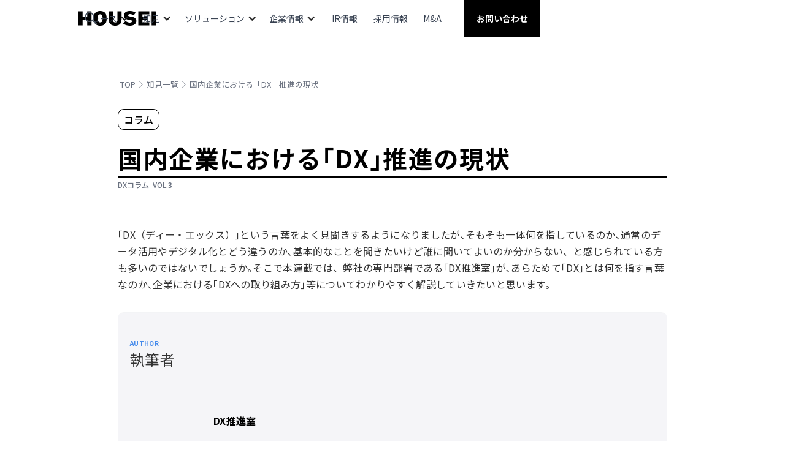

--- FILE ---
content_type: text/html
request_url: https://www.housei-inc.com/insight/2022-10-12
body_size: 29750
content:
<!DOCTYPE html><!-- Last Published: Wed Jan 21 2026 02:21:02 GMT+0000 (Coordinated Universal Time) --><html data-wf-domain="www.housei-inc.com" data-wf-page="6569e0958fcbe113aab1c14e" data-wf-site="60ed5df2530e651a48bcd5cd" lang="ja" data-wf-collection="6569e0958fcbe113aab1c0d9" data-wf-item-slug="2022-10-12"><head><meta charset="utf-8"/><title>国内企業における「DX」推進の現状  | コラム | HOUSEI.INC</title><meta content="「コラム」記事です。｢DX（ディー・エックス）｣という言葉をよく見聞きするようになりましたが､そもそも一体何を指しているのか､通常のデータ活用やデジタル化とどう違うのか､基本的なことを聞きたいけど誰に聞いてよいのか分からない、と感じられている方も多いのではないでしょうか｡そこで本連載では、弊社の専門部署である｢DX推進室｣が､あらためて｢DX｣とは何を指す言葉なのか､企業における｢DXへの取り組み方｣等についてわかりやすく解説していきたいと思います｡" name="description"/><meta content="国内企業における「DX」推進の現状  | コラム | HOUSEI.INC" property="og:title"/><meta content="「コラム」記事です。｢DX（ディー・エックス）｣という言葉をよく見聞きするようになりましたが､そもそも一体何を指しているのか､通常のデータ活用やデジタル化とどう違うのか､基本的なことを聞きたいけど誰に聞いてよいのか分からない、と感じられている方も多いのではないでしょうか｡そこで本連載では、弊社の専門部署である｢DX推進室｣が､あらためて｢DX｣とは何を指す言葉なのか､企業における｢DXへの取り組み方｣等についてわかりやすく解説していきたいと思います｡" property="og:description"/><meta content="https://cdn.prod.website-files.com/617f9380d4120916d3c21e4c/63464ed0c29627f4b781c828_20221012_column.avif" property="og:image"/><meta content="国内企業における「DX」推進の現状  | コラム | HOUSEI.INC" property="twitter:title"/><meta content="「コラム」記事です。｢DX（ディー・エックス）｣という言葉をよく見聞きするようになりましたが､そもそも一体何を指しているのか､通常のデータ活用やデジタル化とどう違うのか､基本的なことを聞きたいけど誰に聞いてよいのか分からない、と感じられている方も多いのではないでしょうか｡そこで本連載では、弊社の専門部署である｢DX推進室｣が､あらためて｢DX｣とは何を指す言葉なのか､企業における｢DXへの取り組み方｣等についてわかりやすく解説していきたいと思います｡" property="twitter:description"/><meta content="https://cdn.prod.website-files.com/617f9380d4120916d3c21e4c/63464ed0c29627f4b781c828_20221012_column.avif" property="twitter:image"/><meta property="og:type" content="website"/><meta content="summary_large_image" name="twitter:card"/><meta content="width=device-width, initial-scale=1" name="viewport"/><meta content="JMKJcPlunowygtDG-f_mMz5ALB2gJy5XZDcb5rec_Nw" name="google-site-verification"/><link href="https://cdn.prod.website-files.com/60ed5df2530e651a48bcd5cd/css/housei-homepage.webflow.shared.23143fd15.min.css" rel="stylesheet" type="text/css" integrity="sha384-IxQ/0Vhlz1StoHb3Yt2vQDbQSOOAFbAw5j7c/stzppROcn4+ne6H8WDVO1/Wa8u4" crossorigin="anonymous"/><link href="https://fonts.googleapis.com" rel="preconnect"/><link href="https://fonts.gstatic.com" rel="preconnect" crossorigin="anonymous"/><script src="https://ajax.googleapis.com/ajax/libs/webfont/1.6.26/webfont.js" type="text/javascript"></script><script type="text/javascript">WebFont.load({  google: {    families: ["Oswald:200,300,400,500,600,700","Noto Sans JP:100,300,regular,500,700,900","Roboto:regular,500,700"]  }});</script><script type="text/javascript">!function(o,c){var n=c.documentElement,t=" w-mod-";n.className+=t+"js",("ontouchstart"in o||o.DocumentTouch&&c instanceof DocumentTouch)&&(n.className+=t+"touch")}(window,document);</script><link href="https://cdn.prod.website-files.com/60ed5df2530e651a48bcd5cd/61f3a01c61db631705a866e6_housei_favicon.png" rel="shortcut icon" type="image/x-icon"/><link href="https://cdn.prod.website-files.com/60ed5df2530e651a48bcd5cd/61f3a0dfd0062b2caf03a667_housei_webclip.png" rel="apple-touch-icon"/><script async="" src="https://www.googletagmanager.com/gtag/js?id=UA-219299534-1"></script><script type="text/javascript">window.dataLayer = window.dataLayer || [];function gtag(){dataLayer.push(arguments);}gtag('js', new Date());gtag('config', 'UA-219299534-1', {'anonymize_ip': false});</script><!-- Google Tag Manager -->
<script>(function(w,d,s,l,i){w[l]=w[l]||[];w[l].push({'gtm.start':
new Date().getTime(),event:'gtm.js'});var f=d.getElementsByTagName(s)[0],
j=d.createElement(s),dl=l!='dataLayer'?'&l='+l:'';j.async=true;j.src=
'https://www.googletagmanager.com/gtm.js?id='+i+dl;f.parentNode.insertBefore(j,f);
})(window,document,'script','dataLayer','GTM-KQQ2XQ3');</script>
<!-- End Google Tag Manager -->
<!-- Global site tag (gtag.js) - Google Analytics -->
<script async src="https://www.googletagmanager.com/gtag/js?id=UA-219299534-1"></script>
<script>
  window.dataLayer = window.dataLayer || [];
  function gtag(){dataLayer.push(arguments);}
  gtag('js', new Date());

  gtag('config', 'UA-219299534-1');
</script>

<!-- Global site tag (gtag.js) - Google Ads: 750369027 -->
<script async src="https://www.googletagmanager.com/gtag/js?id=AW-750369027"></script>
<script>
  window.dataLayer = window.dataLayer || [];
  function gtag(){dataLayer.push(arguments);}
  gtag('js', new Date());

  gtag('config', 'AW-750369027');
</script>


<!-- Start HOUSEI Chatbot solution-->
        <script src="https://cdn.jsdelivr.net/npm/marked/marked.min.js"></script>
        <script src="https://cdnjs.cloudflare.com/ajax/libs/highlight.js/11.5.1/highlight.min.js"></script>
        <link rel="stylesheet" href="https://cdnjs.cloudflare.com/ajax/libs/highlight.js/11.5.1/styles/default.min.css">
        <meta charset="UTF-8">
        <meta name="viewport" content="width=device-width, initial-scale=1.0, maximum-scale=1.0, user-scalable=no, viewport-fit=cover">
        <title>Chat Widget</title>
        <style>
            .chat-header .logo-avatar,
            .chat-header .chat-header-logo {
                cursor: default;
                pointer-events: none;
            }
            .chat-button-wrapper .logo-avatar {
                cursor: pointer;
                pointer-events: auto;
            }
            #chat-header-logo,
            .chat-header-logo {
                cursor: default;
                pointer-events: none;
            }
            .message-tips-wrapper {
                cursor: default;
                pointer-events: none;
            }

            #message-tips {
                cursor: default;
                pointer-events: none;
            }
            .loader {
                width: 30px;
                height: 30px;
            }
            /* 固定靠右  #b400ffa6*/
            .chat {
                right: 0;
                z-index: 999;
                position: fixed;
            }
            .chat-button-wrapper {
                margin-left: 15px !important;
                inset: auto 0% 2% auto !important;
                margin-bottom: 25px !important;
                width: 280px;
                display: flex;
                align-items: center;
                transition: opacity 0.2s ease, transform 0.2s ease;
                gap: 10px;
                transform: translateX(0);
                opacity: 1;
            }
            .visible {
                opacity: 0;
                transform: translateX(80px) ;
            }
            /* 消息按钮 */
            .chat-button {
                width: 80px;
                height: 50px;
                background: linear-gradient(135deg, #1a1701, #6b00b3);
                border-radius: 40px / 25px;
                display: flex;
                align-items: center;
                box-shadow: 0 4px 8px rgba(0, 0, 0, 0.2);
                cursor: pointer;
            }
            .new-chat-button {
                display: flex;
                flex-direction: column;
                align-items: center;
                justify-content: center;
                box-shadow: 0 4px 8px rgba(0, 0, 0, 0.2);
                cursor: pointer;
                width: 200px;
                height: 60px;
                border-radius: 15px;
                background: linear-gradient(135deg, #1a1701, #6b00b3);
            }

            .new-chat-button span {
                color: #fff;
                text-align: center;
                font-size: 13px;
                font-weight: bold;
                line-height: 1.2; /* Adjust line height for better spacing */
            }

            .new-chat-button span:first-child {
                margin-bottom: 2px; /* Add some space between the two lines */
            }
            .new-chat-button::after {
                content: "";
                position: absolute;
                right: 70px; /* Adjust the position as needed */
                top: 50%;
                transform: translateY(-50%);
                width: 0;
                height: 0;
                border-top: 10px solid transparent;
                border-bottom: 10px solid transparent;
                border-left: 10px solid #6b00b3;
            }
            .tips-content {
                padding: 10px;
                display: flex;
                flex-direction: column;
                gap: 5px;
                font-size: 12px;
                color: #1a1701;
                font-weight: bold;
                width: 100%;
                height: 100px;
                position: absolute;
                bottom: 78px;
                backdrop-filter: blur(5px);
                overflow-y: auto;
                span {
                    background: ghostwhite;
                    word-wrap: break-word;
                    word-break: break-all;
                    cursor: pointer;
                    border: gray solid 1px;
                    padding: 5px;
                    border-radius: 8px;
                }
            }
            .logo-avatar {
                width: 70px; 
                height: 70px;
                border-radius: 50%;
                display: flex;
                justify-content: center;
                align-items: center;
                margin-right: 5px;
                cursor: pointer;
            }

            /* Add this to control the image size */
            .logo-avatar img {
                width: 100% !important; /* Will fill the available space in the container */
                height: 100% !important;
                object-fit: contain; /* Maintains aspect ratio */
                /* padding: 15px; */
            }

            /* 使用三个伪元素来创建对话气泡的中间三个点 */
            .chat-button::before,
            .chat-button::after,
            .chat-button span {
                transform: translateX(-50%);
                content: "";
                position: absolute;
                background-color: white;
                border-radius: 50%;
                width: 10px;
                height: 10px;
            }

            .chat-button::before {
                left: 30%;
            }

            .chat-button::after {
                left: 70%;
            }

            .chat-button span {
                left: 50%;
            }

            .chat-container {
                bottom: 18%;
                position: fixed;
                width: 400px;
                height: 65%;
                background: #ffffff;
                
                /* Adjust backdrop filter for better blur effect */
                backdrop-filter: blur(20px);
                -webkit-backdrop-filter: blur(20px); /* For Safari support */
                
                box-shadow: 0 0 10px rgba(0, 0, 0, 0.2); /* Increased shadow for better separation */
                border-radius: 8px;
                overflow: hidden;
                display: none;
                flex-direction: column;
                opacity: 0;
                transform: translateY(20px);
                z-index: 1000;
            }

            @media screen and (max-width: 768px) {
                .chat-container {
                    width: 100%; /* Full width */
                    min-width: 100%;
                    max-width: 100%;
                    height: 80vh;
                    position: fixed;
                    bottom: 0;
                    left: 0;
                    right: 0;
                    margin: 0;
                    padding: 0;
                    border-radius: 20px 20px 0 0;
                    transform: none;
                    box-sizing: border-box; /* Include padding in width calculation */
                }

                /* Reset any potential parent element margins */
                body {
                    margin: 0;
                    padding: 0;
                    overflow-x: hidden; /* Prevent horizontal scrolling */
                }

                .chat-box {
                    width: 100%;
                    box-sizing: border-box;
                    padding: 10px;
                }
                .input-area {
                    width: 100%;
                    box-sizing: border-box;
                    padding: 10px;
                    background: #ffffff;
                    position: sticky;
                    bottom: 0;
                }

                /* Ensure messages don't overflow */
                .message {
                    max-width: 85%;
                    box-sizing: border-box;
                }
            }

            /* iOS specific adjustments */
            @supports (-webkit-touch-callout: none) {
                .chat-container {
                    padding-bottom: env(safe-area-inset-bottom);
                }
            }

            /* 显示时样式 */

            .chat-container.visible {
                opacity: 1;
                transform: translateY(0);
            }
            .chat-header {
                /* background-color: #f0f0f0; */
                font-size: 20px;
                background: linear-gradient(135deg, #1a1701, #6b00b3);
                color: white;
                display: flex;
                align-items: center;
                justify-content: space-between;
                gap: 10px;
                border-bottom: 1px solid #e0e0e0;
                img{
                    width: 70px;
                    height: 65px;
                    cursor: pointer;
                }
            }

            /* 消息显示区域 */
            .chat-box {
                flex-grow: 1;
                padding: 10px;
                overflow-y: auto;
                display: flex;
                flex-direction: column;
            }

            /* 消息 */
            .message {
                margin-bottom: 10px;
                padding: 8px;
                border-radius: 12px;
                max-width: 80%;
                word-wrap: break-word;
                word-break: break-all;
            }

            /* 用户消息 */
            .message.user {
                background: linear-gradient(135deg, #1a1701, #6b00b3);
                color: white;
                align-self: flex-end;
            }
            .message-bot-wrapper{
                display: flex;
                gap: 1px;
                img{
                    width: 40px;
                    height: 40px;
                }
            }
            /* AI消息 */
            .message.bot {
                background-color: #e0e0e0;
                color: black;
                align-self: flex-start;
            }

            /* 输入框 */
            .input-area {
                display: flex;
                border-top: 1px solid #e0e0e0;
                padding: 10px 10px 0 10px;
                align-items: center;
                gap: 10px;
            }
            .message-tips-wrapper {
                background: linear-gradient(135deg, #1a1701, #6b00b3);
                border-radius: 8px;
                width: 40px;
                height: 40px;
                display: flex;
                cursor: pointer;
            }
            #message-tips {
                margin: auto;
                width: 30px;
                height: 30px;
            }
            #message-input {
                flex-grow: 1;
                padding: 8px;
                border-radius: 15px;
                border: 2px solid transparent;
                outline: none;
                background-color: #f0f0f0;
                transition:
                    border 0.3s ease-out,
                    background-color 0.3s ease-out;
                /* 添加过渡效果 */
            }

            #message-input:focus {
                border: 2px solid #1a1701;
                background-color: #fff;
            }

            /* 发送按钮 */
            #send-button {
                background: linear-gradient(155deg, #1a1701, #6b00b3);
                color: white;
                border: none;
                border-radius: 15px;
                padding: 10px 20px;
                cursor: pointer;
                box-sizing: border-box;
            }

            /* 发送按钮 */
            #cancel-button {
                background: linear-gradient(155deg, #1a1701, red);
                color: white;
                border: none;
                border-radius: 15px;
                padding: 10px 20px;
                cursor: pointer;
                height: 40px;
            }

            @media screen and (max-width: 768px) {
                .chat-container {
                    font-size: 14px;
                    width: 375px;
                    height: 60%;
                }
                .chat-button {
                    width: 70px;
                    height: 40px;
                    border-radius: 35px / 20px;
                }

                #send-button,
                #cancel-button {
                    height: 36px;
                }
            }
            .link-box{
                display: flex;
                align-items: center;
                justify-content: center;
                font-size: 11px;
                font-weight: bold;
                padding: 4px;
                a{
                    color: #4d055f;
                }
            }
            .shake {
                animation: shake 0.5s;
            }

            @keyframes shake {
                0% { transform: translateX(0); }
                25% { transform: translateX(-5px); }
                50% { transform: translateX(5px); }
                75% { transform: translateX(-5px); }
                100% { transform: translateX(0); }
            }
            .chat-container.full-screen {
                width: 100%;
                height: 100%;
                position: fixed;
                top: 0;
                left: 0;
                right: 0;
                bottom: 0;
                z-index: 1001;
                border-radius: 0;
            }
            .chat-header-right {
                display: flex;
                align-items: center;
                justify-content: center;
                .expand-collapse-btn {
                    width: 25px;
                    height: 25px;
                }
            }
            .chat-header-img {
                width: 60px;
                height: 60px;
            }
        </style>
<!-- End HOUSEI Chatbot solution-->


 <script type="application/ld+json">
    {
      "@context": "https://schema.org",
      "@type": "Organization",
      "url": "https://www.housei-inc.com/",
      "logo": "https://cdn.prod.website-files.com/60ed5df2530e651a48bcd5cd/61f3a0dfd0062b2caf03a667_housei_webclip.png"
    }
    </script>


<!-- [Attributes by Finsweet] CMS PrevNext -->
<script async src="https://cdn.jsdelivr.net/npm/@finsweet/attributes-cmsprevnext@1/cmsprevnext.js"></script>

<!-- [Attributes by Finsweet] Disable scrolling -->
<script defer src="https://cdn.jsdelivr.net/npm/@finsweet/attributes-scrolldisable@1/scrolldisable.js"></script>




<style>
.otf{
font-feature-settings: 'zero' on, 'halt' on, 'jp90' on, 'jp78' on, 'expt' on, 'liga' off;
}


.strict{
line-break: strict; 
}

.break-all {
  word-break: break-all;
}


.keep-all{
word-break: keep-all;
}

@media screen and (max-width: 468px) {
  .keep-all{
  word-break: normal;
}
}

.vt {
   writing-mode: vertical-rl; 
   font-feature-settings: 'vkrn' on,  'salt' on, 'vpal' on;
}


</style> 

<!-- Finsweet Cookie Consent -->
<script async src="https://cdn.jsdelivr.net/npm/@finsweet/cookie-consent@1/fs-cc.js" fs-cc-mode="informational"></script>
    <script type="application/ld+json">
    {
      "@context": "https://schema.org",
      "@type": "NewsArticle",
      "headline": "国内企業における「DX」推進の現状",
      "image":  "https://cdn.prod.website-files.com/617f9380d4120916d3c21e4c/63464ed0c29627f4b781c828_20221012_column.avif",
        "datePublished": "Jun 05, 2025",
      "dateCreated": "Oct 12, 2022",
      "dateModified": "Aug 20, 2023",
      "author": [{
          "@type": "Person",
          "name": "DX推進室",
            "url": "2022-10-12"
	      },{
          "@type": "Person",
          "name": "",
            "url": "2022-10-12"
      }]
    }
    </script>
 
 <style>
.w-richtext-figure-type-image a.w-inline-block {
background-image: none;
}
</style>
    </head><body><nav id="main-nav" class="navigation-2"><div class="nav-bar-container"><div data-w-id="f4d98ef8-b642-2f5b-ddd6-f119d175d6c9" class="nav-icon menu"><div data-is-ix2-target="1" class="lottie-anim" data-w-id="f4d98ef8-b642-2f5b-ddd6-f119d175d6ca" data-animation-type="lottie" data-src="https://cdn.prod.website-files.com/641aee037f78a347f9f62836/642eb6477f370f73caf88c02_9789-burger-menu.json" data-loop="0" data-direction="1" data-autoplay="0" data-renderer="svg" data-duration="0" data-ix2-initial-state="0"></div></div><figure id="logo" class="logo-wrapper"><a href="/" class="housei-logo-6 w-nav-brand"><div class="brand-logo w-embed"><svg width="100%" height="100%" viewBox="0 0 126 24" fill="none" xmlns="http://www.w3.org/2000/svg">
<g clip-path="url(#clip0_351_741)">
<path d="M1.78444e-05 0.750145C-0.000483706 0.701284 0.00959297 0.652893 0.0295556 0.608293C0.0495182 0.563693 0.0788941 0.523939 0.115668 0.491762C0.152441 0.459585 0.195741 0.435745 0.242596 0.421879C0.289451 0.408014 0.338752 0.404453 0.387114 0.411436H6.26615C6.31451 0.404453 6.36381 0.408014 6.41067 0.421879C6.45752 0.435745 6.50082 0.459585 6.53759 0.491762C6.57437 0.523939 6.60374 0.563693 6.62371 0.608293C6.64367 0.652893 6.65375 0.701284 6.65324 0.750145V8.97595C6.65324 9.09692 6.65324 9.1695 6.89518 9.1695H14.0081C14.1532 9.1695 14.2258 9.1695 14.2258 8.97595V0.750145C14.2253 0.701284 14.2354 0.652893 14.2554 0.608293C14.2753 0.563693 14.3047 0.523939 14.3415 0.491762C14.3783 0.459585 14.4215 0.435745 14.4684 0.421879C14.5153 0.408014 14.5646 0.404453 14.6129 0.411436H20.7823C20.8287 0.408108 20.8754 0.414402 20.9193 0.429927C20.9633 0.445452 21.0035 0.469875 21.0376 0.501665C21.0716 0.533455 21.0988 0.57193 21.1173 0.614684C21.1358 0.657439 21.1453 0.703554 21.1452 0.750145V23.2501C21.1495 23.2978 21.1428 23.3459 21.1257 23.3906C21.1086 23.4353 21.0815 23.4755 21.0465 23.5082C21.0115 23.5409 20.9695 23.5651 20.9237 23.5791C20.8779 23.5931 20.8296 23.5964 20.7823 23.5889H14.7097C14.4678 23.5889 14.3226 23.4679 14.3226 23.2501V14.6856C14.3226 14.5647 14.3226 14.4921 14.1049 14.4921H6.99195C6.84679 14.4921 6.75002 14.4921 6.75002 14.6856V23.2501C6.75002 23.4679 6.60486 23.5889 6.36292 23.5889H0.387114C0.145179 23.5889 1.78444e-05 23.4679 1.78444e-05 23.2501V0.750145Z" fill="currentColor"/>
<path d="M25.6204 18.3146C24.9375 16.2991 24.634 14.1745 24.7252 12.0484C24.6236 9.89018 24.9272 7.73198 25.6204 5.68553C26.8784 1.91134 30.6768 -0.0483398 35.2978 -0.0483398C39.9187 -0.0483398 43.6929 1.86295 44.9752 5.63715C45.6889 7.69507 45.985 9.87469 45.8462 12.0484C46.013 14.1821 45.7581 16.3277 45.0962 18.363C43.6929 22.1371 39.8946 24.0484 35.4187 24.0484C30.9429 24.0484 26.8784 22.0888 25.6204 18.3146ZM38.7575 16.5968C39.1512 15.0985 39.2822 13.5432 39.1446 12C39.2822 10.4569 39.1512 8.90165 38.7575 7.40327C38.443 6.78839 37.9648 6.27229 37.3757 5.91189C36.7866 5.55148 36.1094 5.36076 35.4187 5.36076C34.7281 5.36076 34.0509 5.55148 33.4618 5.91189C32.8727 6.27229 32.3945 6.78839 32.08 7.40327C31.6863 8.90165 31.5553 10.4569 31.6929 12C31.5553 13.5432 31.6863 15.0985 32.08 16.5968C32.3945 17.2117 32.8727 17.7278 33.4618 18.0882C34.0509 18.4486 34.7281 18.6393 35.4187 18.6393C36.1094 18.6393 36.7866 18.4486 37.3757 18.0882C37.9648 17.7278 38.443 17.2117 38.7575 16.5968V16.5968Z" fill="currentColor"/>
<path d="M49.4033 14.6372V0.750145C49.4032 0.703554 49.4127 0.657439 49.4312 0.614684C49.4497 0.57193 49.4769 0.533455 49.5109 0.501665C49.545 0.469875 49.5852 0.445452 49.6292 0.429927C49.6731 0.414402 49.7197 0.408108 49.7662 0.411436H55.7662C55.8146 0.404453 55.8639 0.408014 55.9107 0.421879C55.9576 0.435745 56.0009 0.459585 56.0377 0.491762C56.0744 0.523939 56.1038 0.563693 56.1238 0.608293C56.1437 0.652893 56.1538 0.701284 56.1533 0.750145V15.0001C56.113 15.4901 56.1799 15.9829 56.3492 16.4445C56.5186 16.906 56.7864 17.3251 57.134 17.6727C57.4816 18.0203 57.9007 18.2881 58.3622 18.4574C58.8238 18.6268 59.3166 18.6936 59.8065 18.6534C60.2956 18.6992 60.7887 18.6358 61.2502 18.4676C61.7117 18.2995 62.13 18.031 62.475 17.6813C62.82 17.3317 63.083 16.9098 63.2449 16.4461C63.4069 15.9824 63.4637 15.4885 63.4114 15.0001V0.750145C63.4109 0.701284 63.421 0.652893 63.4409 0.608293C63.4609 0.563693 63.4903 0.523939 63.527 0.491762C63.5638 0.459585 63.6071 0.435745 63.654 0.421879C63.7008 0.408014 63.7501 0.404453 63.7985 0.411436H69.7743C69.8227 0.404453 69.872 0.408014 69.9188 0.421879C69.9657 0.435745 70.009 0.459585 70.0457 0.491762C70.0825 0.523939 70.1119 0.563693 70.1319 0.608293C70.1518 0.652893 70.1619 0.701284 70.1614 0.750145V14.6372C70.1614 20.8066 66.0243 24.0001 59.8065 24.0001C53.5888 24.0001 49.4033 20.8066 49.4033 14.6372Z" fill="currentColor"/>
<path d="M73.0893 20.6856C73.0443 20.6572 73.0072 20.618 72.9816 20.5714C72.9559 20.5249 72.9424 20.4726 72.9424 20.4194C72.9424 20.3663 72.9559 20.314 72.9816 20.2674C73.0072 20.2209 73.0443 20.1816 73.0893 20.1533L76.428 16.5485C76.5039 16.4788 76.6032 16.4401 76.7062 16.4401C76.8093 16.4401 76.9086 16.4788 76.9844 16.5485C78.874 18.0511 81.2002 18.9001 83.6135 18.9678C86.0328 18.9678 87.2909 18.0727 87.2909 16.7904C87.2909 15.5081 86.5651 15.1452 84.0006 14.8307L82.6941 14.4678C77.057 13.7662 73.9845 11.5162 73.9845 7.20975C73.9845 2.9033 77.7828 -0.0483146 83.6619 -0.0483146C86.9563 -0.10684 90.1981 0.783383 93.0006 2.5162C93.1941 2.64523 93.1941 2.81459 93.0006 3.02427L90.2183 6.79846C90.144 6.86154 90.0497 6.89617 89.9522 6.89617C89.8547 6.89617 89.7604 6.86154 89.6861 6.79846C87.9208 5.69496 85.8885 5.09279 83.807 5.05653C81.8957 5.05653 80.928 5.8791 80.928 6.99201C80.928 8.10491 81.7748 8.66136 84.2667 8.95168L85.6457 9.12104C91.3796 9.82266 94.2828 12.0727 94.2828 16.3791C94.2828 20.6856 90.6054 24.0001 83.6861 24.0001C79.8891 24.0649 76.1726 22.9024 73.0893 20.6856V20.6856Z" fill="currentColor"/>
<path d="M97.5479 0.750145C97.5509 0.702451 97.5634 0.655832 97.5845 0.612968C97.6057 0.570104 97.6351 0.53184 97.6711 0.500368C97.707 0.468896 97.7488 0.444838 97.7941 0.429576C97.8394 0.414315 97.8873 0.408151 97.935 0.411436H115.137C115.185 0.404453 115.234 0.408014 115.281 0.421879C115.328 0.435745 115.371 0.459585 115.408 0.491762C115.445 0.523939 115.474 0.563693 115.494 0.608293C115.514 0.652893 115.524 0.701284 115.524 0.750145V5.15337C115.524 5.20223 115.514 5.25062 115.494 5.29522C115.474 5.33982 115.445 5.37958 115.408 5.41175C115.371 5.44393 115.328 5.46777 115.281 5.48164C115.234 5.4955 115.185 5.49907 115.137 5.49208H104.54C104.395 5.49208 104.322 5.49208 104.322 5.68563V9.21789C104.322 9.33885 104.322 9.41144 104.54 9.41144H113.153C113.2 9.40815 113.248 9.41431 113.294 9.42958C113.339 9.44484 113.381 9.4689 113.417 9.50037C113.453 9.53184 113.482 9.57011 113.503 9.61297C113.524 9.65584 113.537 9.70245 113.54 9.75014V14.0566C113.537 14.1043 113.524 14.1509 113.503 14.1938C113.482 14.2366 113.453 14.2749 113.417 14.3064C113.381 14.3378 113.339 14.3619 113.294 14.3772C113.248 14.3924 113.2 14.3986 113.153 14.3953H104.54C104.395 14.3953 104.322 14.3953 104.322 14.5889V18.3147C104.322 18.4356 104.322 18.5082 104.54 18.5082H115.137C115.185 18.5012 115.234 18.5048 115.281 18.5187C115.328 18.5325 115.371 18.5564 115.408 18.5885C115.445 18.6207 115.474 18.6605 115.494 18.7051C115.514 18.7497 115.524 18.7981 115.524 18.8469V23.2501C115.524 23.4679 115.379 23.5889 115.137 23.5889H97.935C97.8866 23.5958 97.8373 23.5923 97.7904 23.5784C97.7436 23.5645 97.7003 23.5407 97.6635 23.5085C97.6267 23.4763 97.5974 23.4366 97.5774 23.392C97.5574 23.3474 97.5474 23.299 97.5479 23.2501V0.750145Z" fill="currentColor"/>
<path d="M119.13 0.750211C119.133 0.702517 119.145 0.655898 119.167 0.613034C119.188 0.57017 119.217 0.531906 119.253 0.500435C119.289 0.468963 119.331 0.444904 119.376 0.429643C119.421 0.414381 119.469 0.408218 119.517 0.411503H125.517C125.565 0.408218 125.613 0.414381 125.658 0.429643C125.703 0.444904 125.745 0.468963 125.781 0.500435C125.817 0.531906 125.846 0.57017 125.867 0.613034C125.889 0.655898 125.901 0.702517 125.904 0.750211V23.2502C125.905 23.2991 125.895 23.3475 125.875 23.3921C125.855 23.4367 125.825 23.4764 125.788 23.5086C125.752 23.5408 125.708 23.5646 125.662 23.5785C125.615 23.5923 125.565 23.5959 125.517 23.5889H119.517C119.469 23.5959 119.419 23.5923 119.372 23.5785C119.326 23.5646 119.282 23.5408 119.246 23.5086C119.209 23.4764 119.179 23.4367 119.159 23.3921C119.139 23.3475 119.129 23.2991 119.13 23.2502V0.750211Z" fill="currentColor"/>
</g>
<defs>
<clipPath id="clip0_351_741">
<rect width="126" height="24" fill="black"/>
</clipPath>
</defs>
</svg></div></a></figure><div class="nav-search-wrapper"><form action="/search" class="search w-form"><div class="nav-icon search-bar decp"><div class="icon-major w-embed"><svg width="20" height="20" viewBox="0 0 20 20" fill="none" xmlns="http://www.w3.org/2000/svg">
<g clip-path="url(#clip0_6_147)">
<path d="M2 8C2 4.691 4.691 2 8 2C11.309 2 14 4.691 14 8C14 11.309 11.309 14 8 14C4.691 14 2 11.309 2 8ZM19.707 18.293L14.312 12.897C15.4058 11.499 16.0001 9.77505 16 8C16 3.589 12.411 0 8 0C3.589 0 0 3.589 0 8C0 12.411 3.589 16 8 16C9.77495 15.9995 11.4987 15.4053 12.897 14.312L18.293 19.707C18.3857 19.8002 18.4958 19.8741 18.6171 19.9246C18.7385 19.9751 18.8686 20.001 19 20.001C19.1314 20.001 19.2615 19.9751 19.3829 19.9246C19.5042 19.8741 19.6143 19.8002 19.707 19.707C19.7999 19.6142 19.8737 19.504 19.924 19.3827C19.9743 19.2614 20.0002 19.1313 20.0002 19C20.0002 18.8687 19.9743 18.7386 19.924 18.6173C19.8737 18.496 19.7999 18.3858 19.707 18.293Z" fill="currentColor"/>
</g>
<defs>
<clipPath id="clip0_6_147">
<rect width="20" height="20" fill="white"/>
</clipPath>
</defs>
</svg></div></div><div data-w-id="f4d98ef8-b642-2f5b-ddd6-f119d175d6d2" class="nav-icon search-bar close"><div class="icon-major w-embed"><svg width="20" height="20" viewBox="0 0 20 20" fill="none" xmlns="http://www.w3.org/2000/svg">
<path fill-rule="evenodd" clip-rule="evenodd" d="M0 10C0 4.486 4.486 0 10 0C15.514 0 20 4.486 20 10C20 15.514 15.514 20 10 20C4.486 20 0 15.514 0 10ZM7.70711 6.29289C7.31658 5.90237 6.68342 5.90237 6.29289 6.29289C5.90237 6.68342 5.90237 7.31658 6.29289 7.70711L8.58579 10L6.29289 12.2929C5.90237 12.6834 5.90237 13.3166 6.29289 13.7071C6.68342 14.0976 7.31658 14.0976 7.70711 13.7071L10 11.4142L12.2929 13.7071C12.6834 14.0976 13.3166 14.0976 13.7071 13.7071C14.0976 13.3166 14.0976 12.6834 13.7071 12.2929L11.4142 10L13.7071 7.70711C14.0976 7.31658 14.0976 6.68342 13.7071 6.29289C13.3166 5.90237 12.6834 5.90237 12.2929 6.29289L10 8.58579L7.70711 6.29289Z" fill="currentColor"/>
</svg></div></div><input class="search-field-2 w-input" autofocus="true" maxlength="256" name="query" placeholder="何についてお探しですか？" type="search" id="search" required=""/><input type="submit" data-w-id="f4d98ef8-b642-2f5b-ddd6-f119d175d6d5" class="search-btn w-button" value="検索"/></form></div><div data-w-id="f4d98ef8-b642-2f5b-ddd6-f119d175d6d6" class="nav-icon search v2"><div class="icon-major search w-embed"><svg width="100%" height="100%" viewBox="0 0 20 20" fill="none" xmlns="http://www.w3.org/2000/svg">
<path d="M2 8C2 4.691 4.691 2 8 2C11.309 2 14 4.691 14 8C14 11.309 11.309 14 8 14C4.691 14 2 11.309 2 8ZM19.707 18.293L14.312 12.897C15.4058 11.499 16.0001 9.77505 16 8C16 3.589 12.411 0 8 0C3.589 0 0 3.589 0 8C0 12.411 3.589 16 8 16C9.77495 15.9995 11.4987 15.4053 12.897 14.312L18.293 19.707C18.3857 19.8002 18.4958 19.8741 18.6171 19.9246C18.7385 19.9751 18.8686 20.001 19 20.001C19.1314 20.001 19.2615 19.9751 19.3829 19.9246C19.5042 19.8741 19.6143 19.8002 19.707 19.707C19.7999 19.6142 19.8737 19.504 19.924 19.3827C19.9743 19.2614 20.0002 19.1313 20.0002 19C20.0002 18.8687 19.9743 18.7386 19.924 18.6173C19.8737 18.496 19.7999 18.3858 19.707 18.293Z" fill="currentColor"/>
</svg></div></div><nav class="nav-links-2"><div data-hover="false" data-delay="0" class="dropdown-nav w-dropdown"><div class="dropdown-toggle-4 news w-dropdown-toggle"><div class="dropdown-title">ニュース</div><div class="dropdown-icon w-icon-dropdown-toggle"></div></div><nav class="dropdown-list-nav w-dropdown-list"><a href="/news" class="dropdown-list_news w-dropdown-link">ニュース一覧</a><a data-categories="お知らせ" href="/news?categories=お知らせ#filtered-section" class="dropdown-link_news w-dropdown-link">お知らせ</a><link rel="prerender" href="/news?categories=お知らせ#filtered-section"/><a data-categories="プレスリリース" href="/news?categories=プレスリリース#filtered-section" class="dropdown-link_news w-dropdown-link">プレスリリース</a><a data-categories="メディア掲載" href="/news?categories=メディア掲載#filtered-section" class="dropdown-link_news w-dropdown-link">メディア掲載</a><link rel="prerender" href="/news?categories=メディア掲載#filtered-section"/></nav></div><div data-hover="false" data-delay="0" class="dropdown-nav w-dropdown"><div class="dropdown-toggle-4 insight w-dropdown-toggle"><div class="dropdown-title">知見</div><div class="dropdown-icon w-icon-dropdown-toggle"></div></div><nav class="dropdown-list-nav w-dropdown-list"><a href="/insight" class="dropdown-list-insight w-dropdown-link">知見一覧</a><a data-categories="対談" href="/insight?categories=対談#filtered-section" class="dropdown-link_insight w-dropdown-link">対談</a><a data-categories="お客様の声" href="/insight?categories=お客様の声#filtered-section" class="dropdown-link_insight w-dropdown-link">お客様の声</a><a data-categories="コラム" href="/insight?categories=コラム#filtered-section" class="dropdown-link_insight w-dropdown-link">コラム</a></nav></div><div data-hover="false" data-delay="0" class="dropdown-nav w-dropdown"><div class="dropdown-toggle-4 solution w-dropdown-toggle"><div class="dropdown-title">ソリューション</div><div class="dropdown-icon w-icon-dropdown-toggle"></div></div><nav class="dropdown-list-nav w-dropdown-list"><a href="/product-services" class="dropdown-list_solution w-dropdown-link">ソリューション一覧</a><a data-categories="AI・顔認証" href="/product-services?categories=AI・顔認証#filtered-section" class="dropdown-link_solution w-dropdown-link">AI・顔認証</a><a data-categories="セキュリティ" href="/product-services?categories=セキュリティ#filtered-section" class="dropdown-link_solution w-dropdown-link">セキュリティ</a><a data-categories="業務効率改善" href="/product-services?categories=業務効率改善#filtered-section" class="dropdown-link_solution w-dropdown-link">業務効率改善</a><a data-categories="不動産業界向け" href="/product-services?categories=不動産業界向け#filtered-section" class="dropdown-link_solution w-dropdown-link">不動産業界向け</a><a data-categories="教育業界向け" href="/product-services?categories=教育業界向け#filtered-section" class="dropdown-link_solution w-dropdown-link">教育業界向け</a><a data-categories="出版・印刷業界向け" href="/product-services?categories=出版・印刷業界向け#filtered-section" class="dropdown-link_solution w-dropdown-link">出版・印刷業界向け</a><a data-categories="越境EC" href="/product-services?categories=越境EC#filtered-section" class="dropdown-link_solution w-dropdown-link">越境EC</a><a data-categories="物流業界向け" href="/product-services?categories=物流業界向け#filtered-section" class="dropdown-link_solution w-dropdown-link">物流業界向け</a></nav></div><a href="/business" data-w-id="14a87d53-2051-965d-81ab-7364c9ac95bf" class="navigation-link-2 hide">事業紹介</a><div data-hover="false" data-delay="0" class="dropdown-nav w-dropdown"><div class="dropdown-toggle-4 about-us w-dropdown-toggle"><div class="dropdown-title">企業情報</div><div class="dropdown-icon w-icon-dropdown-toggle"></div></div><nav class="dropdown-list-nav w-dropdown-list"><a href="/about-us/company-info" class="dropdown_link about-us w-dropdown-link">会社概要</a><a href="/about-us/message-from-the-president" class="dropdown_link about-us w-dropdown-link">社長メッセージ</a><a href="/about-us/corporate-philosophy" class="dropdown_link about-us w-dropdown-link">企業理念</a><a href="/about-us/directors-and-officers" class="dropdown_link about-us w-dropdown-link">役員一覧</a><a href="/about-us/history" class="dropdown_link about-us w-dropdown-link">沿革</a></nav></div><a href="/ir" data-w-id="f4d98ef8-b642-2f5b-ddd6-f119d175d71d" class="navigation-link-2">IR情報</a><a id="careers" href="/recruit" data-w-id="f4d98ef8-b642-2f5b-ddd6-f119d175d71f" class="navigation-link-2">採用情報</a><a id="careers" href="/about-ma" data-w-id="689d1fcf-1dcd-77cf-ebfe-a220ea3e0b13" class="navigation-link-2">M&amp;A</a><a id="careers" href="/contact-us" class="navigation-contact"><strong>お問い合わせ</strong></a></nav></div></nav><nav id="main-nav" class="navigation"><div class="nav-bar-wrapper"><div data-w-id="1b3f5bed-5637-b3c9-0a74-1665b02a021d" class="nav-icon menu"><div data-is-ix2-target="1" class="lottie-anim" data-w-id="1b3f5bed-5637-b3c9-0a74-1665b02a021e" data-animation-type="lottie" data-src="https://cdn.prod.website-files.com/641aee037f78a347f9f62836/642eb6477f370f73caf88c02_9789-burger-menu.json" data-loop="0" data-direction="1" data-autoplay="0" data-renderer="svg" data-duration="0" data-ix2-initial-state="0"></div></div><figure id="logo" class="logo-wrapper"><a href="/" class="housei-logo w-nav-brand"><div class="brand-logo w-embed"><svg width="100%" height="100%" viewBox="0 0 126 24" fill="none" xmlns="http://www.w3.org/2000/svg">
<g clip-path="url(#clip0_351_741)">
<path d="M1.78444e-05 0.750145C-0.000483706 0.701284 0.00959297 0.652893 0.0295556 0.608293C0.0495182 0.563693 0.0788941 0.523939 0.115668 0.491762C0.152441 0.459585 0.195741 0.435745 0.242596 0.421879C0.289451 0.408014 0.338752 0.404453 0.387114 0.411436H6.26615C6.31451 0.404453 6.36381 0.408014 6.41067 0.421879C6.45752 0.435745 6.50082 0.459585 6.53759 0.491762C6.57437 0.523939 6.60374 0.563693 6.62371 0.608293C6.64367 0.652893 6.65375 0.701284 6.65324 0.750145V8.97595C6.65324 9.09692 6.65324 9.1695 6.89518 9.1695H14.0081C14.1532 9.1695 14.2258 9.1695 14.2258 8.97595V0.750145C14.2253 0.701284 14.2354 0.652893 14.2554 0.608293C14.2753 0.563693 14.3047 0.523939 14.3415 0.491762C14.3783 0.459585 14.4215 0.435745 14.4684 0.421879C14.5153 0.408014 14.5646 0.404453 14.6129 0.411436H20.7823C20.8287 0.408108 20.8754 0.414402 20.9193 0.429927C20.9633 0.445452 21.0035 0.469875 21.0376 0.501665C21.0716 0.533455 21.0988 0.57193 21.1173 0.614684C21.1358 0.657439 21.1453 0.703554 21.1452 0.750145V23.2501C21.1495 23.2978 21.1428 23.3459 21.1257 23.3906C21.1086 23.4353 21.0815 23.4755 21.0465 23.5082C21.0115 23.5409 20.9695 23.5651 20.9237 23.5791C20.8779 23.5931 20.8296 23.5964 20.7823 23.5889H14.7097C14.4678 23.5889 14.3226 23.4679 14.3226 23.2501V14.6856C14.3226 14.5647 14.3226 14.4921 14.1049 14.4921H6.99195C6.84679 14.4921 6.75002 14.4921 6.75002 14.6856V23.2501C6.75002 23.4679 6.60486 23.5889 6.36292 23.5889H0.387114C0.145179 23.5889 1.78444e-05 23.4679 1.78444e-05 23.2501V0.750145Z" fill="currentColor"/>
<path d="M25.6204 18.3146C24.9375 16.2991 24.634 14.1745 24.7252 12.0484C24.6236 9.89018 24.9272 7.73198 25.6204 5.68553C26.8784 1.91134 30.6768 -0.0483398 35.2978 -0.0483398C39.9187 -0.0483398 43.6929 1.86295 44.9752 5.63715C45.6889 7.69507 45.985 9.87469 45.8462 12.0484C46.013 14.1821 45.7581 16.3277 45.0962 18.363C43.6929 22.1371 39.8946 24.0484 35.4187 24.0484C30.9429 24.0484 26.8784 22.0888 25.6204 18.3146ZM38.7575 16.5968C39.1512 15.0985 39.2822 13.5432 39.1446 12C39.2822 10.4569 39.1512 8.90165 38.7575 7.40327C38.443 6.78839 37.9648 6.27229 37.3757 5.91189C36.7866 5.55148 36.1094 5.36076 35.4187 5.36076C34.7281 5.36076 34.0509 5.55148 33.4618 5.91189C32.8727 6.27229 32.3945 6.78839 32.08 7.40327C31.6863 8.90165 31.5553 10.4569 31.6929 12C31.5553 13.5432 31.6863 15.0985 32.08 16.5968C32.3945 17.2117 32.8727 17.7278 33.4618 18.0882C34.0509 18.4486 34.7281 18.6393 35.4187 18.6393C36.1094 18.6393 36.7866 18.4486 37.3757 18.0882C37.9648 17.7278 38.443 17.2117 38.7575 16.5968V16.5968Z" fill="currentColor"/>
<path d="M49.4033 14.6372V0.750145C49.4032 0.703554 49.4127 0.657439 49.4312 0.614684C49.4497 0.57193 49.4769 0.533455 49.5109 0.501665C49.545 0.469875 49.5852 0.445452 49.6292 0.429927C49.6731 0.414402 49.7197 0.408108 49.7662 0.411436H55.7662C55.8146 0.404453 55.8639 0.408014 55.9107 0.421879C55.9576 0.435745 56.0009 0.459585 56.0377 0.491762C56.0744 0.523939 56.1038 0.563693 56.1238 0.608293C56.1437 0.652893 56.1538 0.701284 56.1533 0.750145V15.0001C56.113 15.4901 56.1799 15.9829 56.3492 16.4445C56.5186 16.906 56.7864 17.3251 57.134 17.6727C57.4816 18.0203 57.9007 18.2881 58.3622 18.4574C58.8238 18.6268 59.3166 18.6936 59.8065 18.6534C60.2956 18.6992 60.7887 18.6358 61.2502 18.4676C61.7117 18.2995 62.13 18.031 62.475 17.6813C62.82 17.3317 63.083 16.9098 63.2449 16.4461C63.4069 15.9824 63.4637 15.4885 63.4114 15.0001V0.750145C63.4109 0.701284 63.421 0.652893 63.4409 0.608293C63.4609 0.563693 63.4903 0.523939 63.527 0.491762C63.5638 0.459585 63.6071 0.435745 63.654 0.421879C63.7008 0.408014 63.7501 0.404453 63.7985 0.411436H69.7743C69.8227 0.404453 69.872 0.408014 69.9188 0.421879C69.9657 0.435745 70.009 0.459585 70.0457 0.491762C70.0825 0.523939 70.1119 0.563693 70.1319 0.608293C70.1518 0.652893 70.1619 0.701284 70.1614 0.750145V14.6372C70.1614 20.8066 66.0243 24.0001 59.8065 24.0001C53.5888 24.0001 49.4033 20.8066 49.4033 14.6372Z" fill="currentColor"/>
<path d="M73.0893 20.6856C73.0443 20.6572 73.0072 20.618 72.9816 20.5714C72.9559 20.5249 72.9424 20.4726 72.9424 20.4194C72.9424 20.3663 72.9559 20.314 72.9816 20.2674C73.0072 20.2209 73.0443 20.1816 73.0893 20.1533L76.428 16.5485C76.5039 16.4788 76.6032 16.4401 76.7062 16.4401C76.8093 16.4401 76.9086 16.4788 76.9844 16.5485C78.874 18.0511 81.2002 18.9001 83.6135 18.9678C86.0328 18.9678 87.2909 18.0727 87.2909 16.7904C87.2909 15.5081 86.5651 15.1452 84.0006 14.8307L82.6941 14.4678C77.057 13.7662 73.9845 11.5162 73.9845 7.20975C73.9845 2.9033 77.7828 -0.0483146 83.6619 -0.0483146C86.9563 -0.10684 90.1981 0.783383 93.0006 2.5162C93.1941 2.64523 93.1941 2.81459 93.0006 3.02427L90.2183 6.79846C90.144 6.86154 90.0497 6.89617 89.9522 6.89617C89.8547 6.89617 89.7604 6.86154 89.6861 6.79846C87.9208 5.69496 85.8885 5.09279 83.807 5.05653C81.8957 5.05653 80.928 5.8791 80.928 6.99201C80.928 8.10491 81.7748 8.66136 84.2667 8.95168L85.6457 9.12104C91.3796 9.82266 94.2828 12.0727 94.2828 16.3791C94.2828 20.6856 90.6054 24.0001 83.6861 24.0001C79.8891 24.0649 76.1726 22.9024 73.0893 20.6856V20.6856Z" fill="currentColor"/>
<path d="M97.5479 0.750145C97.5509 0.702451 97.5634 0.655832 97.5845 0.612968C97.6057 0.570104 97.6351 0.53184 97.6711 0.500368C97.707 0.468896 97.7488 0.444838 97.7941 0.429576C97.8394 0.414315 97.8873 0.408151 97.935 0.411436H115.137C115.185 0.404453 115.234 0.408014 115.281 0.421879C115.328 0.435745 115.371 0.459585 115.408 0.491762C115.445 0.523939 115.474 0.563693 115.494 0.608293C115.514 0.652893 115.524 0.701284 115.524 0.750145V5.15337C115.524 5.20223 115.514 5.25062 115.494 5.29522C115.474 5.33982 115.445 5.37958 115.408 5.41175C115.371 5.44393 115.328 5.46777 115.281 5.48164C115.234 5.4955 115.185 5.49907 115.137 5.49208H104.54C104.395 5.49208 104.322 5.49208 104.322 5.68563V9.21789C104.322 9.33885 104.322 9.41144 104.54 9.41144H113.153C113.2 9.40815 113.248 9.41431 113.294 9.42958C113.339 9.44484 113.381 9.4689 113.417 9.50037C113.453 9.53184 113.482 9.57011 113.503 9.61297C113.524 9.65584 113.537 9.70245 113.54 9.75014V14.0566C113.537 14.1043 113.524 14.1509 113.503 14.1938C113.482 14.2366 113.453 14.2749 113.417 14.3064C113.381 14.3378 113.339 14.3619 113.294 14.3772C113.248 14.3924 113.2 14.3986 113.153 14.3953H104.54C104.395 14.3953 104.322 14.3953 104.322 14.5889V18.3147C104.322 18.4356 104.322 18.5082 104.54 18.5082H115.137C115.185 18.5012 115.234 18.5048 115.281 18.5187C115.328 18.5325 115.371 18.5564 115.408 18.5885C115.445 18.6207 115.474 18.6605 115.494 18.7051C115.514 18.7497 115.524 18.7981 115.524 18.8469V23.2501C115.524 23.4679 115.379 23.5889 115.137 23.5889H97.935C97.8866 23.5958 97.8373 23.5923 97.7904 23.5784C97.7436 23.5645 97.7003 23.5407 97.6635 23.5085C97.6267 23.4763 97.5974 23.4366 97.5774 23.392C97.5574 23.3474 97.5474 23.299 97.5479 23.2501V0.750145Z" fill="currentColor"/>
<path d="M119.13 0.750211C119.133 0.702517 119.145 0.655898 119.167 0.613034C119.188 0.57017 119.217 0.531906 119.253 0.500435C119.289 0.468963 119.331 0.444904 119.376 0.429643C119.421 0.414381 119.469 0.408218 119.517 0.411503H125.517C125.565 0.408218 125.613 0.414381 125.658 0.429643C125.703 0.444904 125.745 0.468963 125.781 0.500435C125.817 0.531906 125.846 0.57017 125.867 0.613034C125.889 0.655898 125.901 0.702517 125.904 0.750211V23.2502C125.905 23.2991 125.895 23.3475 125.875 23.3921C125.855 23.4367 125.825 23.4764 125.788 23.5086C125.752 23.5408 125.708 23.5646 125.662 23.5785C125.615 23.5923 125.565 23.5959 125.517 23.5889H119.517C119.469 23.5959 119.419 23.5923 119.372 23.5785C119.326 23.5646 119.282 23.5408 119.246 23.5086C119.209 23.4764 119.179 23.4367 119.159 23.3921C119.139 23.3475 119.129 23.2991 119.13 23.2502V0.750211Z" fill="currentColor"/>
</g>
<defs>
<clipPath id="clip0_351_741">
<rect width="126" height="24" fill="black"/>
</clipPath>
</defs>
</svg></div></a></figure><div class="nav-search-wrapper"><form action="/search" class="search w-form"><div class="nav-icon search-bar decp"><div class="icon-major w-embed"><svg width="20" height="20" viewBox="0 0 20 20" fill="none" xmlns="http://www.w3.org/2000/svg">
<g clip-path="url(#clip0_6_147)">
<path d="M2 8C2 4.691 4.691 2 8 2C11.309 2 14 4.691 14 8C14 11.309 11.309 14 8 14C4.691 14 2 11.309 2 8ZM19.707 18.293L14.312 12.897C15.4058 11.499 16.0001 9.77505 16 8C16 3.589 12.411 0 8 0C3.589 0 0 3.589 0 8C0 12.411 3.589 16 8 16C9.77495 15.9995 11.4987 15.4053 12.897 14.312L18.293 19.707C18.3857 19.8002 18.4958 19.8741 18.6171 19.9246C18.7385 19.9751 18.8686 20.001 19 20.001C19.1314 20.001 19.2615 19.9751 19.3829 19.9246C19.5042 19.8741 19.6143 19.8002 19.707 19.707C19.7999 19.6142 19.8737 19.504 19.924 19.3827C19.9743 19.2614 20.0002 19.1313 20.0002 19C20.0002 18.8687 19.9743 18.7386 19.924 18.6173C19.8737 18.496 19.7999 18.3858 19.707 18.293Z" fill="currentColor"/>
</g>
<defs>
<clipPath id="clip0_6_147">
<rect width="20" height="20" fill="white"/>
</clipPath>
</defs>
</svg></div></div><div data-w-id="1b3f5bed-5637-b3c9-0a74-1665b02a0226" class="nav-icon search-bar close"><div class="icon-major w-embed"><svg width="20" height="20" viewBox="0 0 20 20" fill="none" xmlns="http://www.w3.org/2000/svg">
<path fill-rule="evenodd" clip-rule="evenodd" d="M0 10C0 4.486 4.486 0 10 0C15.514 0 20 4.486 20 10C20 15.514 15.514 20 10 20C4.486 20 0 15.514 0 10ZM7.70711 6.29289C7.31658 5.90237 6.68342 5.90237 6.29289 6.29289C5.90237 6.68342 5.90237 7.31658 6.29289 7.70711L8.58579 10L6.29289 12.2929C5.90237 12.6834 5.90237 13.3166 6.29289 13.7071C6.68342 14.0976 7.31658 14.0976 7.70711 13.7071L10 11.4142L12.2929 13.7071C12.6834 14.0976 13.3166 14.0976 13.7071 13.7071C14.0976 13.3166 14.0976 12.6834 13.7071 12.2929L11.4142 10L13.7071 7.70711C14.0976 7.31658 14.0976 6.68342 13.7071 6.29289C13.3166 5.90237 12.6834 5.90237 12.2929 6.29289L10 8.58579L7.70711 6.29289Z" fill="currentColor"/>
</svg></div></div><input class="search-field w-input" autofocus="true" maxlength="256" name="query" placeholder="何についてお探しですか？" type="search" id="search" required=""/><input type="submit" data-w-id="1b3f5bed-5637-b3c9-0a74-1665b02a0229" class="search-btn w-button" value="検索"/></form></div><div data-w-id="1b3f5bed-5637-b3c9-0a74-1665b02a022a" class="nav-icon search"><div class="icon-major search w-embed"><svg width="100%" height="100%" viewBox="0 0 20 20" fill="none" xmlns="http://www.w3.org/2000/svg">
<path d="M2 8C2 4.691 4.691 2 8 2C11.309 2 14 4.691 14 8C14 11.309 11.309 14 8 14C4.691 14 2 11.309 2 8ZM19.707 18.293L14.312 12.897C15.4058 11.499 16.0001 9.77505 16 8C16 3.589 12.411 0 8 0C3.589 0 0 3.589 0 8C0 12.411 3.589 16 8 16C9.77495 15.9995 11.4987 15.4053 12.897 14.312L18.293 19.707C18.3857 19.8002 18.4958 19.8741 18.6171 19.9246C18.7385 19.9751 18.8686 20.001 19 20.001C19.1314 20.001 19.2615 19.9751 19.3829 19.9246C19.5042 19.8741 19.6143 19.8002 19.707 19.707C19.7999 19.6142 19.8737 19.504 19.924 19.3827C19.9743 19.2614 20.0002 19.1313 20.0002 19C20.0002 18.8687 19.9743 18.7386 19.924 18.6173C19.8737 18.496 19.7999 18.3858 19.707 18.293Z" fill="currentColor"/>
</svg></div></div><nav class="nav-links"><a id="about" href="/news" data-w-id="1b3f5bed-5637-b3c9-0a74-1665b02a022d" class="navigation-link">News</a><a id="insight" href="/insight" data-w-id="1b3f5bed-5637-b3c9-0a74-1665b02a022f" class="navigation-link">知見</a><div data-hover="false" data-delay="0" class="dropdown-2 w-dropdown"><div class="dropdown-toggle-2 w-dropdown-toggle"><div class="text-block-125">ソリューション</div><div class="icon-16 w-icon-dropdown-toggle"></div></div><nav class="dropdown-list-2 w-dropdown-list"><a href="/product-services" class="dropdown-link w-dropdown-link">ソリューション一覧</a><a data-categories="AI・顔認証" href="/solution?categories=AI・顔認証#filtered-section" class="dropdown_link w-dropdown-link">AI・顔認証</a><a data-categories="セキュリティ" href="/solution?categories=セキュリティ#filtered-section" class="dropdown_link w-dropdown-link">セキュリティ</a><a data-categories="業務効率改善" href="/solution?categories=業務効率改善#filtered-section" class="dropdown_link w-dropdown-link">業務効率改善</a><a data-categories="不動産業界向け" href="/solution?categories=不動産業界向け#filtered-section" class="dropdown_link w-dropdown-link">不動産業界向け</a><a data-categories="教育業界向け" href="/solution?categories=教育業界向け#filtered-section" class="dropdown_link w-dropdown-link">教育業界向け</a><a data-categories="出版・印刷業界向け" href="/solution?categories=出版・印刷業界向け#filtered-section" class="dropdown_link w-dropdown-link">出版・印刷業界向け</a><a data-categories="越境EC" href="/solution?categories=越境EC#filtered-section" class="dropdown_link w-dropdown-link">越境EC</a><div class="w-embed"><style>
.w-dropdown-link.w--current {
color: #374151;
}
</style></div></nav></div><a id="about" href="/about-us/company-info-v2" data-w-id="1b3f5bed-5637-b3c9-0a74-1665b02a0233" class="navigation-link">企業情報</a><a href="/ir" data-w-id="1b3f5bed-5637-b3c9-0a74-1665b02a0235" class="navigation-link">IR情報</a><a id="careers" href="/careers" data-w-id="1b3f5bed-5637-b3c9-0a74-1665b02a0237" class="navigation-link">採用情報</a><a id="careers" href="#" class="navigation-contact"><strong>お問い合わせ</strong></a></nav></div></nav><div class="cms-template-wrapper"><div class="cms-padding"><div class="bread-crumb"><a href="/" class="bread-crumb-link w-inline-block"><div class="bread-crumb-text">TOP</div></a><img src="https://cdn.prod.website-files.com/60ed5df2530e651a48bcd5cd/646d1e3a1435a4ab2416922a_next.svg" loading="lazy" alt="" class="bread-crumb-arrow"/><a href="/insight" class="bread-crumb-link w-inline-block"><div class="bread-crumb-text">知見一覧</div></a><img src="https://cdn.prod.website-files.com/60ed5df2530e651a48bcd5cd/646d1e3a1435a4ab2416922a_next.svg" loading="lazy" alt="" class="bread-crumb-arrow"/><a href="#" class="bread-crumb-link w-inline-block"><div class="bread-crumb-text">国内企業における「DX」推進の現状</div></a></div><div class="cms-content-wrapper-renew"><div class="cms-heading-container"><div class="cms-categories-wrapper"><div class="w-dyn-list"><div role="list" class="w-dyn-items"><div role="listitem" class="w-dyn-item"><a href="https://housei-homepage.webflow.io/insight?categories=%E3%82%B3%E3%83%A9%E3%83%A0" class="cms-category-text w-inline-block"><div>コラム</div></a></div></div></div></div><div class="cms-release-date-wrapper"><div class="cms-release-date w-dyn-bind-empty"></div></div><header><h1 class="cms-content_heading_renew otf">国内企業における「DX」推進の現状</h1></header><div class="cms-series-wrapper"><div class="cms-series-2 margin-0">DXコラム</div><div class="cms-sereis vol">  VOl.</div><div class="cms-sereis number">3</div></div><div class="cms-tags-filter-5"><div class="cms-tags-column-9 is-first is-odd"><div class="cms-tags-heading-5">Topics</div><div class="cms-tags-list-wrapper w-dyn-list"><div class="w-dyn-empty"><div>No items found.</div></div></div></div><div id="w-node-_44af20ae-3cb2-d8ac-a43b-7c191d485b98-aab1c14e" class="cms-tags-column-9"><div class="cms-tags-heading-5">Business Needs</div><div class="cms-tags-list-wrapper w-dyn-list"><div class="w-dyn-empty"><div>No items found.</div></div></div></div><div class="cms-tags-column-9 is-odd"><div class="cms-tags-heading-5">Industries</div><div class="cms-tags-list-wrapper w-dyn-list"><div class="w-dyn-empty"><div>No items found.</div></div></div></div><div class="cms-tags-column-9 is-last"><div class="cms-tags-heading-5">Related Product &amp; Services</div><div class="cms-tags-list-wrapper w-dyn-list"><div class="w-dyn-empty"><div>No items found.</div></div></div></div></div><div class="cms-thumbnail-wrapper"><img src="https://cdn.prod.website-files.com/617f9380d4120916d3c21e4c/63464ed0c29627f4b781c828_20221012_column.avif" loading="lazy" alt="" sizes="100vw" srcset="https://cdn.prod.website-files.com/617f9380d4120916d3c21e4c/63464ed0c29627f4b781c828_20221012_column-p-500.avif 500w, https://cdn.prod.website-files.com/617f9380d4120916d3c21e4c/63464ed0c29627f4b781c828_20221012_column-p-800.avif 800w, https://cdn.prod.website-files.com/617f9380d4120916d3c21e4c/63464ed0c29627f4b781c828_20221012_column-p-1080.avif 1080w, https://cdn.prod.website-files.com/617f9380d4120916d3c21e4c/63464ed0c29627f4b781c828_20221012_column.avif 2974w" class="thumbnail-cms"/></div><div class="cms-share-btn-wrapper div-block-41"><img src="https://cdn.prod.website-files.com/60ed5df2530e651a48bcd5cd/61dfac4b36e5711039788e2f_link%201.svg" loading="lazy" alt="" class="cms-share-btn"/><img src="https://cdn.prod.website-files.com/60ed5df2530e651a48bcd5cd/61dfac4b4e1ac423627e7074_mail%201.svg" loading="lazy" alt="" class="cms-share-btn"/><img src="https://cdn.prod.website-files.com/60ed5df2530e651a48bcd5cd/61dfac4bbba35260855f0602_brand-facebook%201.svg" loading="lazy" alt="" class="cms-share-btn"/><img src="https://cdn.prod.website-files.com/60ed5df2530e651a48bcd5cd/61dfac4baa1c2b78639194b3_brand-twitter%201.svg" loading="lazy" alt="" class="cms-share-btn"/><img src="https://cdn.prod.website-files.com/60ed5df2530e651a48bcd5cd/61dfac4bbe3a3226c0bf12f5_brand-linkedin%201.svg" loading="lazy" alt="" class="cms-share-btn"/><div class="html-embed-7 w-embed w-script"><script type='text/javascript' src='https://platform-api.sharethis.com/js/sharethis.js#property=61f87646d7b259001917a054&product=sop' async='async'></script>

<div class="sharethis-inline-share-buttons"></div></div></div><p class="cms-excerpt">｢DX（ディー・エックス）｣という言葉をよく見聞きするようになりましたが､そもそも一体何を指しているのか､通常のデータ活用やデジタル化とどう違うのか､基本的なことを聞きたいけど誰に聞いてよいのか分からない、と感じられている方も多いのではないでしょうか｡そこで本連載では、弊社の専門部署である｢DX推進室｣が､あらためて｢DX｣とは何を指す言葉なのか､企業における｢DXへの取り組み方｣等についてわかりやすく解説していきたいと思います｡</p><section class="cms-rtf-intro otf w-dyn-bind-empty w-richtext"></section><div class="cms-subtitle-wrapper"><div>This is some text inside of a div block.</div></div></div><section class="cms-arthor-wrapper bg-grey"><div class="cms-section-title"><h2 class="cms-section-heading is-eng">Author</h2><h2 class="cms-section-heading">執筆者</h2></div><div class="cms-arthor-grid"><div class="cms-profile-photo"><img src="https://cdn.prod.website-files.com/617f9380d4120916d3c21e4c/628200d73759db0249c53ec8_62787f1e5043ea18a02ef20f_49631034_220x220.avif" loading="lazy" alt="" class="cms-profile-photo-img"/></div><div class="cms-people-info"><p class="cms-people-name">DX推進室</p><p class="cms-people-title w-dyn-bind-empty"></p></div></div><div class="cms-rtf-intro w-dyn-bind-empty w-richtext"></div></section><section class="cms-arthor-wrapper is-authors w-condition-invisible"><div class="cms-authors-block_renew"><div class="cms-section-title"><h2 class="cms-section-heading is-eng">GUEST</h2><h2 class="cms-section-heading">話し手</h2></div><div class="cms-arthor-grid"><div class="cms-profile-photo"><img src="https://cdn.prod.website-files.com/617f9380d4120916d3c21e4c/628200d73759db0249c53ec8_62787f1e5043ea18a02ef20f_49631034_220x220.avif" loading="lazy" alt="" class="cms-profile-photo-img"/></div><div class="cms-people-info-2"><p class="cms-people-name">DX推進室</p><p class="cms-people-title w-dyn-bind-empty"></p></div></div><div class="cms-rtf-intro-6 otf w-dyn-bind-empty w-richtext"></div></div><div class="cms-authors-block_renew is-host"><div class="cms-section-title"><h2 class="cms-section-heading is-eng">HOST</h2><h2 class="cms-section-heading">聞き手</h2></div><div class="cms-arthor-grid"><div class="cms-profile-photo"><img src="" loading="lazy" alt="" class="cms-profile-photo-img w-dyn-bind-empty"/></div><div class="cms-people-info-2"><p class="cms-people-name w-dyn-bind-empty"></p><p class="cms-people-title w-dyn-bind-empty"></p></div></div><div class="cms-rtf-intro-6 w-dyn-bind-empty w-richtext"></div></div></section><section class="cms-arthor-wrapper is-authors w-condition-invisible"><div class="cms-authors-block_renew"><div class="cms-section-title"><h2 class="cms-section-heading is-eng">GUEST</h2><h2 class="cms-section-heading">話し手</h2></div><div class="cms-arthor-grid"><div class="cms-profile-photo"><img src="https://cdn.prod.website-files.com/617f9380d4120916d3c21e4c/628200d73759db0249c53ec8_62787f1e5043ea18a02ef20f_49631034_220x220.avif" loading="lazy" alt="" class="cms-profile-photo-img"/></div><div id="w-node-_44af20ae-3cb2-d8ac-a43b-7c191d485c2c-aab1c14e" class="cms-people-info"><div class="cms-people-info-wrapper"><p class="cms-people-name">DX推進室</p><p class="cms-people-title w-dyn-bind-empty"></p></div><div class="company-logo"><img alt="" loading="lazy" width="138" src="" class="w-dyn-bind-empty"/></div></div></div><div class="cms-rtf-intro otf w-dyn-bind-empty w-richtext"></div></div><div class="cms-authors-block_renew is-host w-condition-invisible"><div class="cms-section-title"><h2 class="cms-section-heading-2 is-eng">HOST</h2><h2 class="cms-section-heading-2 is-jp">話し手</h2></div><div class="cms-client-grid"><img src="" loading="lazy" alt="" class="cms-profile-photo-img is-client w-dyn-bind-empty"/><div class="cms-people-info-2"><p class="cms-people-name-3 w-dyn-bind-empty"></p><div class="cms-rtf-intro-6 otf w-dyn-bind-empty w-richtext"></div></div></div></div></section><article class="cms-rtf w-richtext"><p><a href="/insight/2022-09-09" target="_blank">第2回の連載</a>では、「DX」実現に至る3つの重要なステップについてご紹介しました。それでは現状、国内ではどの程度「DX」が進んでいると言えるのか、独立行政法人 情報処理推進機構（IPA）のレポートを参考に解説していきたいと思います。</p><h3><strong>国内企業におけるDX推進の現状</strong></h3><p>IPAが毎年公表している『DX推進指標 自己診断結果 分析レポート』では、企業自身による自己評価結果を『DX推進指標』とそのガイダンスに基づいた次の６段階で集計しています。</p><p>レベル0：　未着手<br/>レベル1：　一部での散発的実施<br/>レベル2：　一部での戦略的実施<br/>レベル3：　全社戦略に基づく部門横断的推進<br/>レベル4：　全社戦略に基づく持続的実施<br/>レベル5：　グローバル市場におけるデジタル企業 </p><p>対象となった企業は、下記集計を見てもわかる通り、1次産業を除くほぼ全産業、かつ、従業員規模や売上規模的にも日本全体を網羅しています。</p><figure class="w-richtext-align-center w-richtext-figure-type-image"><div><img src="https://cdn.prod.website-files.com/617f9380d4120916d3c21e4c/63464b911f9048f1eb003710_20221012_1.avif" loading="lazy" alt=""/></div></figure><figure class="w-richtext-align-center w-richtext-figure-type-image"><div><img src="https://cdn.prod.website-files.com/617f9380d4120916d3c21e4c/63464b9b5c24355d372a6860_20221012_2.avif" loading="lazy" alt=""/></div></figure><figure class="w-richtext-align-center w-richtext-figure-type-image"><div><img src="https://cdn.prod.website-files.com/617f9380d4120916d3c21e4c/63464ba80e27e158d47c7a47_20221012_3.avif" loading="lazy" alt=""/></div></figure><figure class="w-richtext-align-center w-richtext-figure-type-image"><div><img src="https://cdn.prod.website-files.com/617f9380d4120916d3c21e4c/63464bb71d31ff82d672d296_20221012_4.avif" loading="lazy" alt=""/></div></figure><p>分析対象となった305社の内、レベル3未満の企業の割合が91.5％という驚くべき結果となっています。さらに言えば、「ほぼ何もしていない」という企業が全体の３割を超えていることに強い危機意識を持たざるを得ません。経産省のその他のレポートも確認してみましたが、ほぼ同様の結果となっています。</p><figure class="w-richtext-align-center w-richtext-figure-type-image"><div><img src="https://cdn.prod.website-files.com/617f9380d4120916d3c21e4c/63464bce6099cc509273e65e_20221012_5.avif" loading="lazy" alt=""/></div><figcaption>「DXデジタルトランスフォーメーション レポート２」より</figcaption></figure><p>回答企業が完全に重なっているわけではありませんが、日本情報システム・ユーザー協会が2020年にまとめた資料を見ても、日本企業全体の危機意識は今一つ薄いように見えます。欧米で起こっている「ディスラプターによる既存ビジネスモデルの破壊」を見れば、経営革新、ＤＸ推進の切迫度はもっともっと高いはずです。</p><figure class="w-richtext-align-center w-richtext-figure-type-image"><div><img src="https://cdn.prod.website-files.com/617f9380d4120916d3c21e4c/63464c27c29627a0b87d1472_20221012_6.avif" loading="lazy" alt=""/></div></figure><figure class="w-richtext-align-center w-richtext-figure-type-image"><div><img src="https://cdn.prod.website-files.com/617f9380d4120916d3c21e4c/63464c351d31ff9b7e73758f_20221012_7.avif" loading="lazy" alt=""/></div></figure><figure class="w-richtext-align-center w-richtext-figure-type-image"><div><img src="https://cdn.prod.website-files.com/617f9380d4120916d3c21e4c/63464c3f5ec9210abca53854_20221012_8.avif" loading="lazy" alt=""/></div><figcaption>出典：「デジタル化の取組みに関する調査2020」（日本情報システム・ユーザー協会）</figcaption></figure><h3><strong>ＤＸ推進は、どうすればよいのか？</strong></h3><p>お寒い日本の現状を打破し、DXを推進するためには様々な技術や開発手法を採用していく必要があります。誰でも、AI（人工知能）やクラウドはご存知でしょうが、IoT（モノのインターネット）とかになると、耳にしたことはあるけど、、、となりそうですね。更に、ようやく５G（第５世代移動通信システム）の普及が始まったばかりと思っていたら既に次の６G（第６世代移動通信システム）に関する話題が出てきたり、アジャイル開発、ローコード開発、マイクロサービス、コンテナ化、、、と続くと単語を覚えるだけでも大変です。自らシステムを作るということでなければ、詳細までを知る必要はありません。まず、それぞれの単語の概要と概念を押さえて行きましょう。触りだけ少し書いてみると、次のようになります。</p><h4>・クラウド</h4><p>クラウド・コンピューティングを略した言葉。インターネット上にサーバやネットワークが仮想的に存在するという概念。インターネットで繋がっているデータセンターにサーバがあるのとは別の考え方。Amazon Web Service（通称AWS）やMicrosoft Azureを筆頭とした契約さえすれば誰でも使えるパブリック・クラウドと特定の企業や団体などに属するプライベート・クラウドに大別される。一般的にはクラウドというと前者を指すことが多い。月間数十ドルも払えば、それなりのサーバをインターネット上に構築・維持が可能となり、システム開発時の初期コストを大きく下げることが出来る。</p><h4>・仮想化</h4><p>ハードウェアの振る舞いをソフトウェアで実現する概念。例えば、サーバの仮想化は、サーバと呼ばれるハードウェア（コンピュータ機器）の動きをソフトウェアで再現することで、１台の大型コンピュータの中に、小型コンピュータが何十台も動いているように見える状態を作ることが出来る。サーバだけでなく、ネットワーク機器なども仮想化することも可能。仮想化によって作られたサーバとネットワークの上に、自分たちで作ったソフトウェアを載せて動かすことが出来る。勿論、様々な開発者が作った市販アプリケーションも同様。</p><h4>・AI（人工知能）</h4><p>映画「2001年宇宙の旅」に出てくるHAL9000のイメージが強すぎるのか、ＡＩは何でも分かってしまうという誤解がありそうが、そんな夢のようなコンピュータは今のところ存在しない。ただし、エキスパートシステムと言って、人間が登録した知識データベースから瞬時に情報を引き出すだけだった昔のＡＩと違って、最近の人工知能はディープラーニングという新しい手法の元、莫大なデータから自分で法則を見つけ出すということが出来るようになった。おかげで、株価予想や天気予報だけでなく、小説を書き、作曲をし、絵まで描く。末恐ろしいと感じる人が増えていることも事実だ。人類がSkynetに滅ぼされる日が来るのだろうか？</p><p>これ以外にも、押さえておくべき単語は、ざっと挙げただけでも以下のように多数ある。<br/>・ＰｏＣ（概念実証）<br/>・ＩｏＴ（モノのインターネット）<br/>・５G／６G（第５世代／第６世代移動通信システム）<br/>・アジャイル開発（短期間開発手法）<br/>・ローコード／ノーコード開発（新規開発時のプログラム開発を減らす手法）<br/>・ＣＩ／ＣＤ（継続的な開発とリリースの考え方）<br/>・マイクロサービス（システムを分割するという開発の新しい考え方）<br/>・コンテナ化（仮想化の新しい考え方）<br/>・ブロックチェーン（仮想通貨から始まったデータ保管方法）<br/>・ＤＡＯ（仮想通貨技術を応用した分散システムの考え方）<br/>・ＸＲ（ＡＲ／ＶＲ／ＭＲなどの総称）<br/>・メタバース（仮想空間を元にした新しい世界観）<br/>・デジタルツイン（仮想空間でリアル空間を再現する技術）<br/>・ブレイン・コンピュータ・インターフェイス（脳とコンピュータを接続する技術）<br/>・ゼロトラスト（新しいセキュリティ対策概念）<br/>・ＥＤＲ（Endpoint Detection and Response）<br/>・ＳｏＥ（System of Engagement）<br/>・ＳｏＲ（System of Records）<br/>・ＳｏＩ（System of Insight）</p><p>次回以降は、上記のような技術や開発手法等について、「DX」と絡めながら紐解いていきたいと思います。</p><p>‍</p></article><div class="cms-previous-next-wrapper-3"><div class="cms-prevnext-btn-4"><div class="cms-prevnext-section_title"><div class="cms-prevnext-title"><h2 class="cms-section-heading-2 is-eng">Previous</h2><h2 class="cms-section-heading-2 is-jp">前の記事</h2></div><img src="https://cdn.prod.website-files.com/60ed5df2530e651a48bcd5cd/61e3c22ec0086bf32fa85ff7_circle-up_major.svg" loading="lazy" width="24" alt="" class="cms-prevnext-icon"/></div><div fs-cmsprevnext-element="previous" class="cms-prevnext"></div></div><div class="cms-prevnext-btn-4"><div class="cms-prevnext-section_title"><div class="cms-prevnext-title"><h2 class="cms-section-heading-2 is-eng">Next</h2><h2 class="cms-section-heading-2 is-jp">次の記事</h2></div><img src="https://cdn.prod.website-files.com/60ed5df2530e651a48bcd5cd/61e3c263000acc5062f6fb44_circle-down_major.svg" loading="lazy" width="24" alt="" class="cms-prevnext-icon"/></div><div fs-cmsprevnext-element="next" class="cms-prevnext"></div></div></div><section class="cms-arthor-wrapper hidden"><div class="cms-section-title"><h2 class="cms-section-heading-2 is-eng">Recommend Readings</h2><h2 class="cms-section-heading-2 is-jp">おすすめ</h2><div class="cms-related-list-wrapper w-dyn-list"><div class="w-dyn-empty"><div>No items found.</div></div></div></div></section><section class="cms-arthor-wrapper hidden"><div class="cms-section-title"><h2 class="cms-section-heading-2 is-eng">Recommend Readings</h2><h2 class="cms-section-heading-2 is-jp">おすすめ</h2><div class="cms-related-list-wrapper w-dyn-list"><div class="w-dyn-empty"><div>No items found.</div></div></div></div></section><div class="prevnext-source-block"><div class="cms-prevnext-source-wrapper-3 w-dyn-list"><div class="w-dyn-empty"><div>No items found.</div></div></div></div><div class="prevnext-source-block empty"><div class="cms-prevnext-source-wrapper-3"><div fs-cmsprevnext-element="previous-empty" class="cms-prevnext-source_list"><div class="cms-prevnext-btn-4 is-source"><a href="javascript:window.history.go(-1)" class="cms-item-wrapper w-inline-block"><div class="cms-prevnext-item"><div class="cms-empty-2 w-embed"><svg xmlns="http://www.w3.org/2000/svg" viewBox="0 0 113.39 113.39"><defs><style>.cls-1{fill:none;}.cls-2{fill:currentColor;}</style></defs><title>アセット 367</title><g id="レイヤー_2" data-name="レイヤー 2"><g id="waku"><rect class="cls-1" width="113.39" height="113.39"/></g><g id="編集モード"><path class="cls-2" d="M93.57,22.68H75.39L56.72,41.34V33.76h0a5.42,5.42,0,0,0-5.42-5.42h-9a5.42,5.42,0,0,0-5.42,5.42h0V61.21L30,68H22.7a17,17,0,1,0,0,34h5.67V96.37H22.7a11.33,11.33,0,1,1,0-22.67h9.68L77.74,28.35H93.57a11.33,11.33,0,0,1,0,22.67H87.9v5.67h5.67a17,17,0,0,0,0-34Z"/><polygon class="cls-2" points="84.42 64.67 59.56 89.53 59.56 68.07 53.9 68.07 53.9 99.21 84.99 99.21 84.99 93.54 63.57 93.54 88.43 68.68 84.42 64.67"/><circle class="cls-2" cx="46.79" cy="19.59" r="5.42"/></g></g></svg></div><h2 class="cms-related_heading-2 is-warning">以前の記事はありません。</h2><div class="cms-release-date_related-2">前のページに戻る</div></div></a></div></div></div><div class="cms-prevnext-source-wrapper-3"><div fs-cmsprevnext-element="next-empty" class="cms-prevnext-source_list"><div class="cms-prevnext-btn-4 is-source"><a href="javascript:window.history.go(-1)" class="cms-item-wrapper w-inline-block"><div class="cms-prevnext-item"><div class="cms-empty-2 w-embed"><svg viewBox="0 0 113 113" xmlns="http://www.w3.org/2000/svg"><g transform="scale(.99656)"><path fill="none" d="M0 0h113.39v113.39H0Z"/><g fill="currentColor"><path d="M42.26 28.35v0 0c-3 0-5.42 2.42-5.42 5.42v0 27.45L30 68h-7.3v0c-9.39 0-17 7.61-17 17 0 9.38 7.61 17 17 17h5.67v-5.63H22.7l0 0c-6.27 0-11.34-5.08-11.34-11.34 -.01-6.27 5.07-11.34 11.33-11.34 0 0 0 0 0 0h9.68l45.36-45.35h15.83v0c6.26-.01 11.33 5.07 11.33 11.33s-5.08 11.33-11.34 11.33c-.01 0-.01 0-.01 0h-5.67v5.67h5.67v0c9.38 0 17-7.62 17-17 0-9.39-7.62-17-17-17H75.36L56.68 41.33v-7.58 0 0c0-3-2.43-5.42-5.42-5.42h-9Z"/><path d="M56.78 70.87l21.42 0L53.34 95.72l4.01 4.01 24.86-24.85 0 21.45 5.67 0 0-31.13 -31.1 0 0 5.67Z"/><path d="M46.78 14.17a5.42 5.42 0 1 0 0 10.84 5.42 5.42 0 1 0 0-10.84Z"/></g></g></svg></div><h2 class="cms-related_heading-2 is-warning">次の投稿はありません。</h2><div class="cms-release-date_related-2">前のページに戻る</div></div></a></div></div></div></div><div class="article-list-wrapper"><div class="article-list-title">関連記事</div><div class="cms-article-list-wrapper w-dyn-list"><div role="list" class="cms-article-grid w-dyn-items"><div role="listitem" class="cms-article-item w-dyn-item"><div class="cms-article-wrapper"><a href="#" class="cms-article-img-wrapper w-inline-block"><img src="https://cdn.prod.website-files.com/617f9380d4120916d3c21e4c/66f28647e454962d14391c47_shu%E3%82%B5%E3%83%A0%E3%83%8D%E3%82%A4%E3%83%ABStar%E2%98%86GolfClub%E2%91%A4%20(1).avif" loading="lazy" alt="" sizes="100vw" srcset="https://cdn.prod.website-files.com/617f9380d4120916d3c21e4c/66f28647e454962d14391c47_shu%E3%82%B5%E3%83%A0%E3%83%8D%E3%82%A4%E3%83%ABStar%E2%98%86GolfClub%E2%91%A4%20(1)-p-500.avif 500w, https://cdn.prod.website-files.com/617f9380d4120916d3c21e4c/66f28647e454962d14391c47_shu%E3%82%B5%E3%83%A0%E3%83%8D%E3%82%A4%E3%83%ABStar%E2%98%86GolfClub%E2%91%A4%20(1)-p-800.avif 800w, https://cdn.prod.website-files.com/617f9380d4120916d3c21e4c/66f28647e454962d14391c47_shu%E3%82%B5%E3%83%A0%E3%83%8D%E3%82%A4%E3%83%ABStar%E2%98%86GolfClub%E2%91%A4%20(1)-p-1080.avif 1080w, https://cdn.prod.website-files.com/617f9380d4120916d3c21e4c/66f28647e454962d14391c47_shu%E3%82%B5%E3%83%A0%E3%83%8D%E3%82%A4%E3%83%ABStar%E2%98%86GolfClub%E2%91%A4%20(1).avif 1984w" class="cms-thumbnail-img"/><img src="https://cdn.prod.website-files.com/60ed5df2530e651a48bcd5cd/646ddfe8d3e0c4bab82475e8_HOUSEI.webp" loading="lazy" sizes="100vw" srcset="https://cdn.prod.website-files.com/60ed5df2530e651a48bcd5cd/646ddfe8d3e0c4bab82475e8_HOUSEI-p-500.jpg 500w, https://cdn.prod.website-files.com/60ed5df2530e651a48bcd5cd/646ddfe8d3e0c4bab82475e8_HOUSEI-p-800.jpg 800w, https://cdn.prod.website-files.com/60ed5df2530e651a48bcd5cd/646ddfe8d3e0c4bab82475e8_HOUSEI-p-1080.jpg 1080w, https://cdn.prod.website-files.com/60ed5df2530e651a48bcd5cd/646ddfe8d3e0c4bab82475e8_HOUSEI-p-1600.jpg 1600w, https://cdn.prod.website-files.com/60ed5df2530e651a48bcd5cd/646ddfe8d3e0c4bab82475e8_HOUSEI.webp 1999w" alt="" class="img-placeholder w-condition-invisible"/></a><div class="nr-card-info-wrapper"><div class="cms-article-title-wrapper"><a href="/insight/2024-09-24" class="cms-article-name">昼夜を通じ22時間無人運営でＶ字回復！ゴルフスタジオ Star☆GolfClub に迫る</a><div class="cms-categories-wrapper"><div class="w-dyn-list"><div role="list" class="w-dyn-items"><div role="listitem" class="w-dyn-item"><div class="cms-categories-text">コラム</div></div></div></div></div></div><p class="cms-paragraph-intro-3">Lorem ipsum dolor sit amet, consectetur adipiscing elit. Suspendisse varius enim in eros elementum tristique. Duis cursus, mi quis viverra ornare, eros dolor interdum nulla, ut commodo diam libero vitae erat. Aenean faucibus nibh et justo cursus id rutrum lorem imperdiet. Nunc ut sem vitae risus tristique posuere.</p><div class="w-embed"><style>
.cms-paragraph-intro {
  display: -webkit-box;
  -webkit-box-orient: vertical;
  -webkit-line-clamp: 2; /* 制限したい行数が3の場合 */
  overflow: hidden;
}
.cms-article-name {
  display: -webkit-box;
  -webkit-box-orient: vertical;
  -webkit-line-clamp: 3; /* 制限したい行数が3の場合 */
  overflow: hidden;
}

</style></div></div><a href="/insight/2024-09-24" target="_blank" class="read-more-btn-2 related-article w-inline-block"><div class="div-block-475"><img src="https://cdn.prod.website-files.com/60ed5df2530e651a48bcd5cd/61b245728f52b7728cfdca5d_svgexport-22.svg" loading="lazy" alt="" class="image-72"/><img src="https://cdn.prod.website-files.com/60ed5df2530e651a48bcd5cd/61b245728f52b7728cfdca5d_svgexport-22.svg" loading="lazy" alt="" class="black-arrow"/></div><img src="https://cdn.prod.website-files.com/60ed5df2530e651a48bcd5cd/64304c5c8e7629e0937fb860_%E7%9F%A2%E5%8D%B0%E3%82%A2%E3%82%A4%E3%82%B3%E3%83%B3%E3%80%80%E5%8F%B32.svg" loading="lazy" alt="" class="image-71"/><div class="text-block-129">詳しく見る</div></a></div></div><div role="listitem" class="cms-article-item w-dyn-item"><div class="cms-article-wrapper"><a href="#" class="cms-article-img-wrapper w-inline-block"><img src="https://cdn.prod.website-files.com/617f9380d4120916d3c21e4c/654884589cb091829b7b0525_tori%E7%B8%AE%E5%B0%8Fshutterstock_1784324777.jpg" loading="lazy" alt="" sizes="100vw" srcset="https://cdn.prod.website-files.com/617f9380d4120916d3c21e4c/654884589cb091829b7b0525_tori%E7%B8%AE%E5%B0%8Fshutterstock_1784324777-p-500.jpg 500w, https://cdn.prod.website-files.com/617f9380d4120916d3c21e4c/654884589cb091829b7b0525_tori%E7%B8%AE%E5%B0%8Fshutterstock_1784324777-p-800.jpg 800w, https://cdn.prod.website-files.com/617f9380d4120916d3c21e4c/654884589cb091829b7b0525_tori%E7%B8%AE%E5%B0%8Fshutterstock_1784324777-p-1080.jpg 1080w, https://cdn.prod.website-files.com/617f9380d4120916d3c21e4c/654884589cb091829b7b0525_tori%E7%B8%AE%E5%B0%8Fshutterstock_1784324777-p-1600.jpg 1600w, https://cdn.prod.website-files.com/617f9380d4120916d3c21e4c/654884589cb091829b7b0525_tori%E7%B8%AE%E5%B0%8Fshutterstock_1784324777-p-2000.jpg 2000w, https://cdn.prod.website-files.com/617f9380d4120916d3c21e4c/654884589cb091829b7b0525_tori%E7%B8%AE%E5%B0%8Fshutterstock_1784324777-p-2600.jpg 2600w, https://cdn.prod.website-files.com/617f9380d4120916d3c21e4c/654884589cb091829b7b0525_tori%E7%B8%AE%E5%B0%8Fshutterstock_1784324777-p-3200.jpg 3200w, https://cdn.prod.website-files.com/617f9380d4120916d3c21e4c/654884589cb091829b7b0525_tori%E7%B8%AE%E5%B0%8Fshutterstock_1784324777.jpg 4192w" class="cms-thumbnail-img"/><img src="https://cdn.prod.website-files.com/60ed5df2530e651a48bcd5cd/646ddfe8d3e0c4bab82475e8_HOUSEI.webp" loading="lazy" sizes="100vw" srcset="https://cdn.prod.website-files.com/60ed5df2530e651a48bcd5cd/646ddfe8d3e0c4bab82475e8_HOUSEI-p-500.jpg 500w, https://cdn.prod.website-files.com/60ed5df2530e651a48bcd5cd/646ddfe8d3e0c4bab82475e8_HOUSEI-p-800.jpg 800w, https://cdn.prod.website-files.com/60ed5df2530e651a48bcd5cd/646ddfe8d3e0c4bab82475e8_HOUSEI-p-1080.jpg 1080w, https://cdn.prod.website-files.com/60ed5df2530e651a48bcd5cd/646ddfe8d3e0c4bab82475e8_HOUSEI-p-1600.jpg 1600w, https://cdn.prod.website-files.com/60ed5df2530e651a48bcd5cd/646ddfe8d3e0c4bab82475e8_HOUSEI.webp 1999w" alt="" class="img-placeholder w-condition-invisible"/></a><div class="nr-card-info-wrapper"><div class="cms-article-title-wrapper"><a href="/insight/2023-11-06" class="cms-article-name">顔認証付きアルコールチェッカーが運送業で「今」必要なワケ</a><div class="cms-categories-wrapper"><div class="w-dyn-list"><div role="list" class="w-dyn-items"><div role="listitem" class="w-dyn-item"><div class="cms-categories-text">コラム</div></div></div></div></div></div><p class="cms-paragraph-intro-3">Lorem ipsum dolor sit amet, consectetur adipiscing elit. Suspendisse varius enim in eros elementum tristique. Duis cursus, mi quis viverra ornare, eros dolor interdum nulla, ut commodo diam libero vitae erat. Aenean faucibus nibh et justo cursus id rutrum lorem imperdiet. Nunc ut sem vitae risus tristique posuere.</p><div class="w-embed"><style>
.cms-paragraph-intro {
  display: -webkit-box;
  -webkit-box-orient: vertical;
  -webkit-line-clamp: 2; /* 制限したい行数が3の場合 */
  overflow: hidden;
}
.cms-article-name {
  display: -webkit-box;
  -webkit-box-orient: vertical;
  -webkit-line-clamp: 3; /* 制限したい行数が3の場合 */
  overflow: hidden;
}

</style></div></div><a href="/insight/2023-11-06" target="_blank" class="read-more-btn-2 related-article w-inline-block"><div class="div-block-475"><img src="https://cdn.prod.website-files.com/60ed5df2530e651a48bcd5cd/61b245728f52b7728cfdca5d_svgexport-22.svg" loading="lazy" alt="" class="image-72"/><img src="https://cdn.prod.website-files.com/60ed5df2530e651a48bcd5cd/61b245728f52b7728cfdca5d_svgexport-22.svg" loading="lazy" alt="" class="black-arrow"/></div><img src="https://cdn.prod.website-files.com/60ed5df2530e651a48bcd5cd/64304c5c8e7629e0937fb860_%E7%9F%A2%E5%8D%B0%E3%82%A2%E3%82%A4%E3%82%B3%E3%83%B3%E3%80%80%E5%8F%B32.svg" loading="lazy" alt="" class="image-71"/><div class="text-block-129">詳しく見る</div></a></div></div><div role="listitem" class="cms-article-item w-dyn-item"><div class="cms-article-wrapper"><a href="#" class="cms-article-img-wrapper w-inline-block"><img src="https://cdn.prod.website-files.com/617f9380d4120916d3c21e4c/6535df1e2cf70560455d92b1_%E7%B8%AE%E5%B0%8F_shutterstock_2329797959.jpg" loading="lazy" alt="" sizes="100vw" srcset="https://cdn.prod.website-files.com/617f9380d4120916d3c21e4c/6535df1e2cf70560455d92b1_%E7%B8%AE%E5%B0%8F_shutterstock_2329797959-p-500.jpg 500w, https://cdn.prod.website-files.com/617f9380d4120916d3c21e4c/6535df1e2cf70560455d92b1_%E7%B8%AE%E5%B0%8F_shutterstock_2329797959-p-800.jpg 800w, https://cdn.prod.website-files.com/617f9380d4120916d3c21e4c/6535df1e2cf70560455d92b1_%E7%B8%AE%E5%B0%8F_shutterstock_2329797959-p-1080.jpg 1080w, https://cdn.prod.website-files.com/617f9380d4120916d3c21e4c/6535df1e2cf70560455d92b1_%E7%B8%AE%E5%B0%8F_shutterstock_2329797959-p-1600.jpg 1600w, https://cdn.prod.website-files.com/617f9380d4120916d3c21e4c/6535df1e2cf70560455d92b1_%E7%B8%AE%E5%B0%8F_shutterstock_2329797959-p-2000.jpg 2000w, https://cdn.prod.website-files.com/617f9380d4120916d3c21e4c/6535df1e2cf70560455d92b1_%E7%B8%AE%E5%B0%8F_shutterstock_2329797959-p-2600.jpg 2600w, https://cdn.prod.website-files.com/617f9380d4120916d3c21e4c/6535df1e2cf70560455d92b1_%E7%B8%AE%E5%B0%8F_shutterstock_2329797959-p-3200.jpg 3200w, https://cdn.prod.website-files.com/617f9380d4120916d3c21e4c/6535df1e2cf70560455d92b1_%E7%B8%AE%E5%B0%8F_shutterstock_2329797959.jpg 5860w" class="cms-thumbnail-img"/><img src="https://cdn.prod.website-files.com/60ed5df2530e651a48bcd5cd/646ddfe8d3e0c4bab82475e8_HOUSEI.webp" loading="lazy" sizes="100vw" srcset="https://cdn.prod.website-files.com/60ed5df2530e651a48bcd5cd/646ddfe8d3e0c4bab82475e8_HOUSEI-p-500.jpg 500w, https://cdn.prod.website-files.com/60ed5df2530e651a48bcd5cd/646ddfe8d3e0c4bab82475e8_HOUSEI-p-800.jpg 800w, https://cdn.prod.website-files.com/60ed5df2530e651a48bcd5cd/646ddfe8d3e0c4bab82475e8_HOUSEI-p-1080.jpg 1080w, https://cdn.prod.website-files.com/60ed5df2530e651a48bcd5cd/646ddfe8d3e0c4bab82475e8_HOUSEI-p-1600.jpg 1600w, https://cdn.prod.website-files.com/60ed5df2530e651a48bcd5cd/646ddfe8d3e0c4bab82475e8_HOUSEI.webp 1999w" alt="" class="img-placeholder w-condition-invisible"/></a><div class="nr-card-info-wrapper"><div class="cms-article-title-wrapper"><a href="/insight/2023-10-23" class="cms-article-name">顔認証決済実現に向けて</a><div class="cms-categories-wrapper"><div class="w-dyn-list"><div role="list" class="w-dyn-items"><div role="listitem" class="w-dyn-item"><div class="cms-categories-text">コラム</div></div></div></div></div></div><p class="cms-paragraph-intro-3">Lorem ipsum dolor sit amet, consectetur adipiscing elit. Suspendisse varius enim in eros elementum tristique. Duis cursus, mi quis viverra ornare, eros dolor interdum nulla, ut commodo diam libero vitae erat. Aenean faucibus nibh et justo cursus id rutrum lorem imperdiet. Nunc ut sem vitae risus tristique posuere.</p><div class="w-embed"><style>
.cms-paragraph-intro {
  display: -webkit-box;
  -webkit-box-orient: vertical;
  -webkit-line-clamp: 2; /* 制限したい行数が3の場合 */
  overflow: hidden;
}
.cms-article-name {
  display: -webkit-box;
  -webkit-box-orient: vertical;
  -webkit-line-clamp: 3; /* 制限したい行数が3の場合 */
  overflow: hidden;
}

</style></div></div><a href="/insight/2023-10-23" target="_blank" class="read-more-btn-2 related-article w-inline-block"><div class="div-block-475"><img src="https://cdn.prod.website-files.com/60ed5df2530e651a48bcd5cd/61b245728f52b7728cfdca5d_svgexport-22.svg" loading="lazy" alt="" class="image-72"/><img src="https://cdn.prod.website-files.com/60ed5df2530e651a48bcd5cd/61b245728f52b7728cfdca5d_svgexport-22.svg" loading="lazy" alt="" class="black-arrow"/></div><img src="https://cdn.prod.website-files.com/60ed5df2530e651a48bcd5cd/64304c5c8e7629e0937fb860_%E7%9F%A2%E5%8D%B0%E3%82%A2%E3%82%A4%E3%82%B3%E3%83%B3%E3%80%80%E5%8F%B32.svg" loading="lazy" alt="" class="image-71"/><div class="text-block-129">詳しく見る</div></a></div></div><div role="listitem" class="cms-article-item w-dyn-item"><div class="cms-article-wrapper"><a href="#" class="cms-article-img-wrapper w-inline-block"><img src="https://cdn.prod.website-files.com/617f9380d4120916d3c21e4c/64ec2640811b07c6cac182f6_%E7%B8%AE%E5%B0%8F_shutterstock_2335246659.jpg" loading="lazy" alt="" sizes="100vw" srcset="https://cdn.prod.website-files.com/617f9380d4120916d3c21e4c/64ec2640811b07c6cac182f6_%E7%B8%AE%E5%B0%8F_shutterstock_2335246659-p-500.jpg 500w, https://cdn.prod.website-files.com/617f9380d4120916d3c21e4c/64ec2640811b07c6cac182f6_%E7%B8%AE%E5%B0%8F_shutterstock_2335246659-p-800.jpg 800w, https://cdn.prod.website-files.com/617f9380d4120916d3c21e4c/64ec2640811b07c6cac182f6_%E7%B8%AE%E5%B0%8F_shutterstock_2335246659-p-1080.jpg 1080w, https://cdn.prod.website-files.com/617f9380d4120916d3c21e4c/64ec2640811b07c6cac182f6_%E7%B8%AE%E5%B0%8F_shutterstock_2335246659-p-1600.jpg 1600w, https://cdn.prod.website-files.com/617f9380d4120916d3c21e4c/64ec2640811b07c6cac182f6_%E7%B8%AE%E5%B0%8F_shutterstock_2335246659-p-2000.jpg 2000w, https://cdn.prod.website-files.com/617f9380d4120916d3c21e4c/64ec2640811b07c6cac182f6_%E7%B8%AE%E5%B0%8F_shutterstock_2335246659-p-2600.jpg 2600w, https://cdn.prod.website-files.com/617f9380d4120916d3c21e4c/64ec2640811b07c6cac182f6_%E7%B8%AE%E5%B0%8F_shutterstock_2335246659-p-3200.jpg 3200w, https://cdn.prod.website-files.com/617f9380d4120916d3c21e4c/64ec2640811b07c6cac182f6_%E7%B8%AE%E5%B0%8F_shutterstock_2335246659.jpg 7360w" class="cms-thumbnail-img"/><img src="https://cdn.prod.website-files.com/60ed5df2530e651a48bcd5cd/646ddfe8d3e0c4bab82475e8_HOUSEI.webp" loading="lazy" sizes="100vw" srcset="https://cdn.prod.website-files.com/60ed5df2530e651a48bcd5cd/646ddfe8d3e0c4bab82475e8_HOUSEI-p-500.jpg 500w, https://cdn.prod.website-files.com/60ed5df2530e651a48bcd5cd/646ddfe8d3e0c4bab82475e8_HOUSEI-p-800.jpg 800w, https://cdn.prod.website-files.com/60ed5df2530e651a48bcd5cd/646ddfe8d3e0c4bab82475e8_HOUSEI-p-1080.jpg 1080w, https://cdn.prod.website-files.com/60ed5df2530e651a48bcd5cd/646ddfe8d3e0c4bab82475e8_HOUSEI-p-1600.jpg 1600w, https://cdn.prod.website-files.com/60ed5df2530e651a48bcd5cd/646ddfe8d3e0c4bab82475e8_HOUSEI.webp 1999w" alt="" class="img-placeholder w-condition-invisible"/></a><div class="nr-card-info-wrapper"><div class="cms-article-title-wrapper"><a href="/insight/2023-08-28" class="cms-article-name">無人店舗が人間の価値を高める！？</a><div class="cms-categories-wrapper"><div class="w-dyn-list"><div role="list" class="w-dyn-items"><div role="listitem" class="w-dyn-item"><div class="cms-categories-text">コラム</div></div></div></div></div></div><p class="cms-paragraph-intro-3">Lorem ipsum dolor sit amet, consectetur adipiscing elit. Suspendisse varius enim in eros elementum tristique. Duis cursus, mi quis viverra ornare, eros dolor interdum nulla, ut commodo diam libero vitae erat. Aenean faucibus nibh et justo cursus id rutrum lorem imperdiet. Nunc ut sem vitae risus tristique posuere.</p><div class="w-embed"><style>
.cms-paragraph-intro {
  display: -webkit-box;
  -webkit-box-orient: vertical;
  -webkit-line-clamp: 2; /* 制限したい行数が3の場合 */
  overflow: hidden;
}
.cms-article-name {
  display: -webkit-box;
  -webkit-box-orient: vertical;
  -webkit-line-clamp: 3; /* 制限したい行数が3の場合 */
  overflow: hidden;
}

</style></div></div><a href="/insight/2023-08-28" target="_blank" class="read-more-btn-2 related-article w-inline-block"><div class="div-block-475"><img src="https://cdn.prod.website-files.com/60ed5df2530e651a48bcd5cd/61b245728f52b7728cfdca5d_svgexport-22.svg" loading="lazy" alt="" class="image-72"/><img src="https://cdn.prod.website-files.com/60ed5df2530e651a48bcd5cd/61b245728f52b7728cfdca5d_svgexport-22.svg" loading="lazy" alt="" class="black-arrow"/></div><img src="https://cdn.prod.website-files.com/60ed5df2530e651a48bcd5cd/64304c5c8e7629e0937fb860_%E7%9F%A2%E5%8D%B0%E3%82%A2%E3%82%A4%E3%82%B3%E3%83%B3%E3%80%80%E5%8F%B32.svg" loading="lazy" alt="" class="image-71"/><div class="text-block-129">詳しく見る</div></a></div></div><div role="listitem" class="cms-article-item w-dyn-item"><div class="cms-article-wrapper"><a href="#" class="cms-article-img-wrapper w-inline-block"><img src="https://cdn.prod.website-files.com/617f9380d4120916d3c21e4c/649e4317a37a89333380903f_%E3%82%B5%E3%83%A0%E3%83%8D%E3%82%A4%E3%83%AB_%E7%B8%AE%E5%B0%8F_shutterstock_1456783511.jpg" loading="lazy" alt="" sizes="100vw" srcset="https://cdn.prod.website-files.com/617f9380d4120916d3c21e4c/649e4317a37a89333380903f_%E3%82%B5%E3%83%A0%E3%83%8D%E3%82%A4%E3%83%AB_%E7%B8%AE%E5%B0%8F_shutterstock_1456783511-p-500.jpg 500w, https://cdn.prod.website-files.com/617f9380d4120916d3c21e4c/649e4317a37a89333380903f_%E3%82%B5%E3%83%A0%E3%83%8D%E3%82%A4%E3%83%AB_%E7%B8%AE%E5%B0%8F_shutterstock_1456783511-p-800.jpg 800w, https://cdn.prod.website-files.com/617f9380d4120916d3c21e4c/649e4317a37a89333380903f_%E3%82%B5%E3%83%A0%E3%83%8D%E3%82%A4%E3%83%AB_%E7%B8%AE%E5%B0%8F_shutterstock_1456783511-p-1080.jpg 1080w, https://cdn.prod.website-files.com/617f9380d4120916d3c21e4c/649e4317a37a89333380903f_%E3%82%B5%E3%83%A0%E3%83%8D%E3%82%A4%E3%83%AB_%E7%B8%AE%E5%B0%8F_shutterstock_1456783511-p-1600.jpg 1600w, https://cdn.prod.website-files.com/617f9380d4120916d3c21e4c/649e4317a37a89333380903f_%E3%82%B5%E3%83%A0%E3%83%8D%E3%82%A4%E3%83%AB_%E7%B8%AE%E5%B0%8F_shutterstock_1456783511-p-2000.jpg 2000w, https://cdn.prod.website-files.com/617f9380d4120916d3c21e4c/649e4317a37a89333380903f_%E3%82%B5%E3%83%A0%E3%83%8D%E3%82%A4%E3%83%AB_%E7%B8%AE%E5%B0%8F_shutterstock_1456783511-p-2600.jpg 2600w, https://cdn.prod.website-files.com/617f9380d4120916d3c21e4c/649e4317a37a89333380903f_%E3%82%B5%E3%83%A0%E3%83%8D%E3%82%A4%E3%83%AB_%E7%B8%AE%E5%B0%8F_shutterstock_1456783511-p-3200.jpg 3200w, https://cdn.prod.website-files.com/617f9380d4120916d3c21e4c/649e4317a37a89333380903f_%E3%82%B5%E3%83%A0%E3%83%8D%E3%82%A4%E3%83%AB_%E7%B8%AE%E5%B0%8F_shutterstock_1456783511.jpg 8321w" class="cms-thumbnail-img"/><img src="https://cdn.prod.website-files.com/60ed5df2530e651a48bcd5cd/646ddfe8d3e0c4bab82475e8_HOUSEI.webp" loading="lazy" sizes="100vw" srcset="https://cdn.prod.website-files.com/60ed5df2530e651a48bcd5cd/646ddfe8d3e0c4bab82475e8_HOUSEI-p-500.jpg 500w, https://cdn.prod.website-files.com/60ed5df2530e651a48bcd5cd/646ddfe8d3e0c4bab82475e8_HOUSEI-p-800.jpg 800w, https://cdn.prod.website-files.com/60ed5df2530e651a48bcd5cd/646ddfe8d3e0c4bab82475e8_HOUSEI-p-1080.jpg 1080w, https://cdn.prod.website-files.com/60ed5df2530e651a48bcd5cd/646ddfe8d3e0c4bab82475e8_HOUSEI-p-1600.jpg 1600w, https://cdn.prod.website-files.com/60ed5df2530e651a48bcd5cd/646ddfe8d3e0c4bab82475e8_HOUSEI.webp 1999w" alt="" class="img-placeholder w-condition-invisible"/></a><div class="nr-card-info-wrapper"><div class="cms-article-title-wrapper"><a href="/insight/2023-06-30" class="cms-article-name">顔認証技術がアフターコロナの時代にもたらすDX化</a><div class="cms-categories-wrapper"><div class="w-dyn-list"><div role="list" class="w-dyn-items"><div role="listitem" class="w-dyn-item"><div class="cms-categories-text">コラム</div></div></div></div></div></div><p class="cms-paragraph-intro-3">Lorem ipsum dolor sit amet, consectetur adipiscing elit. Suspendisse varius enim in eros elementum tristique. Duis cursus, mi quis viverra ornare, eros dolor interdum nulla, ut commodo diam libero vitae erat. Aenean faucibus nibh et justo cursus id rutrum lorem imperdiet. Nunc ut sem vitae risus tristique posuere.</p><div class="w-embed"><style>
.cms-paragraph-intro {
  display: -webkit-box;
  -webkit-box-orient: vertical;
  -webkit-line-clamp: 2; /* 制限したい行数が3の場合 */
  overflow: hidden;
}
.cms-article-name {
  display: -webkit-box;
  -webkit-box-orient: vertical;
  -webkit-line-clamp: 3; /* 制限したい行数が3の場合 */
  overflow: hidden;
}

</style></div></div><a href="/insight/2023-06-30" target="_blank" class="read-more-btn-2 related-article w-inline-block"><div class="div-block-475"><img src="https://cdn.prod.website-files.com/60ed5df2530e651a48bcd5cd/61b245728f52b7728cfdca5d_svgexport-22.svg" loading="lazy" alt="" class="image-72"/><img src="https://cdn.prod.website-files.com/60ed5df2530e651a48bcd5cd/61b245728f52b7728cfdca5d_svgexport-22.svg" loading="lazy" alt="" class="black-arrow"/></div><img src="https://cdn.prod.website-files.com/60ed5df2530e651a48bcd5cd/64304c5c8e7629e0937fb860_%E7%9F%A2%E5%8D%B0%E3%82%A2%E3%82%A4%E3%82%B3%E3%83%B3%E3%80%80%E5%8F%B32.svg" loading="lazy" alt="" class="image-71"/><div class="text-block-129">詳しく見る</div></a></div></div><div role="listitem" class="cms-article-item w-dyn-item"><div class="cms-article-wrapper"><a href="#" class="cms-article-img-wrapper w-inline-block"><img src="https://cdn.prod.website-files.com/617f9380d4120916d3c21e4c/646f00660cf488ff1d43804f_25409412_l.jpg" loading="lazy" alt="" sizes="100vw" srcset="https://cdn.prod.website-files.com/617f9380d4120916d3c21e4c/646f00660cf488ff1d43804f_25409412_l-p-500.jpg 500w, https://cdn.prod.website-files.com/617f9380d4120916d3c21e4c/646f00660cf488ff1d43804f_25409412_l-p-800.jpg 800w, https://cdn.prod.website-files.com/617f9380d4120916d3c21e4c/646f00660cf488ff1d43804f_25409412_l-p-1080.jpg 1080w, https://cdn.prod.website-files.com/617f9380d4120916d3c21e4c/646f00660cf488ff1d43804f_25409412_l-p-1600.jpg 1600w, https://cdn.prod.website-files.com/617f9380d4120916d3c21e4c/646f00660cf488ff1d43804f_25409412_l-p-2000.jpg 2000w, https://cdn.prod.website-files.com/617f9380d4120916d3c21e4c/646f00660cf488ff1d43804f_25409412_l.jpg 2592w" class="cms-thumbnail-img"/><img src="https://cdn.prod.website-files.com/60ed5df2530e651a48bcd5cd/646ddfe8d3e0c4bab82475e8_HOUSEI.webp" loading="lazy" sizes="100vw" srcset="https://cdn.prod.website-files.com/60ed5df2530e651a48bcd5cd/646ddfe8d3e0c4bab82475e8_HOUSEI-p-500.jpg 500w, https://cdn.prod.website-files.com/60ed5df2530e651a48bcd5cd/646ddfe8d3e0c4bab82475e8_HOUSEI-p-800.jpg 800w, https://cdn.prod.website-files.com/60ed5df2530e651a48bcd5cd/646ddfe8d3e0c4bab82475e8_HOUSEI-p-1080.jpg 1080w, https://cdn.prod.website-files.com/60ed5df2530e651a48bcd5cd/646ddfe8d3e0c4bab82475e8_HOUSEI-p-1600.jpg 1600w, https://cdn.prod.website-files.com/60ed5df2530e651a48bcd5cd/646ddfe8d3e0c4bab82475e8_HOUSEI.webp 1999w" alt="" class="img-placeholder w-condition-invisible"/></a><div class="nr-card-info-wrapper"><div class="cms-article-title-wrapper"><a href="/insight/2023-05-25" class="cms-article-name">ECサイト・カタログ通販を裏側で支えるCMS＜後編＞</a><div class="cms-categories-wrapper"><div class="w-dyn-list"><div role="list" class="w-dyn-items"><div role="listitem" class="w-dyn-item"><div class="cms-categories-text">コラム</div></div></div></div></div></div><p class="cms-paragraph-intro-3">Lorem ipsum dolor sit amet, consectetur adipiscing elit. Suspendisse varius enim in eros elementum tristique. Duis cursus, mi quis viverra ornare, eros dolor interdum nulla, ut commodo diam libero vitae erat. Aenean faucibus nibh et justo cursus id rutrum lorem imperdiet. Nunc ut sem vitae risus tristique posuere.</p><div class="w-embed"><style>
.cms-paragraph-intro {
  display: -webkit-box;
  -webkit-box-orient: vertical;
  -webkit-line-clamp: 2; /* 制限したい行数が3の場合 */
  overflow: hidden;
}
.cms-article-name {
  display: -webkit-box;
  -webkit-box-orient: vertical;
  -webkit-line-clamp: 3; /* 制限したい行数が3の場合 */
  overflow: hidden;
}

</style></div></div><a href="/insight/2023-05-25" target="_blank" class="read-more-btn-2 related-article w-inline-block"><div class="div-block-475"><img src="https://cdn.prod.website-files.com/60ed5df2530e651a48bcd5cd/61b245728f52b7728cfdca5d_svgexport-22.svg" loading="lazy" alt="" class="image-72"/><img src="https://cdn.prod.website-files.com/60ed5df2530e651a48bcd5cd/61b245728f52b7728cfdca5d_svgexport-22.svg" loading="lazy" alt="" class="black-arrow"/></div><img src="https://cdn.prod.website-files.com/60ed5df2530e651a48bcd5cd/64304c5c8e7629e0937fb860_%E7%9F%A2%E5%8D%B0%E3%82%A2%E3%82%A4%E3%82%B3%E3%83%B3%E3%80%80%E5%8F%B32.svg" loading="lazy" alt="" class="image-71"/><div class="text-block-129">詳しく見る</div></a></div></div></div></div><a href="/insight" class="btn-back-to-the-list w-inline-block"><div class="text-block-117">一覧へ戻る</div></a></div></div></div></div><a href="/contact-us" class="sidebar-cv-btn w-inline-block"><div class="cv-btn-text vt">資料請求・お問い合わせ</div></a><div class="w-embed"><style>
.otf{
font-feature-settings: 'zero' on, 'halt' on, 'jp90' on, 'jp78' on, 'expt' on, 'liga' off;
}


.strict{
line-break: strict; 
}

.break-all {
  word-break: break-all;
}


.keep-all{
word-break: keep-all;
}

@media screen and (max-width: 468px) {
  .keep-all{
  word-break: normal;
}
}

.vt {
   writing-mode: vertical-rl; 
   font-feature-settings: 'vkrn' on,  'salt' on, 'vpal' on;
}


</style></div><div class="footer-wrapper"><div class="footer-block"><div class="footer-menu"><div class="footer-social-section"><div class="sns-block"><a href="/" class="footer-logo-wrapper w-inline-block"><img src="https://cdn.prod.website-files.com/60ed5df2530e651a48bcd5cd/61f264352a583f83b19c7486_housei%20white.svg" loading="lazy" alt="" class="image-47"/></a><div class="sns-title">HOUSEI広報室SNS</div><div class="sns-icon-block"><a href="https://www.facebook.com/housei.co.jp" target="_blank" class="sns-link-item w-inline-block"><img src="https://cdn.prod.website-files.com/60ed5df2530e651a48bcd5cd/65968e994442d2b3999a5d15_facebook.svg" loading="lazy" alt="" class="sns-icon-new"/><div class="sns-icon-area hide w-embed"><svg width="100%" height="100%" viewBox="0 0 20 20" fill="none" xmlns="http://www.w3.org/2000/svg">
<path d="M10.4 20V12.9333H13.7333V10H10.4V7.93333C10.4 7.26667 10.8 6.66667 11.2667 6.66667H13.8V3.73333H11.2667C9.2 3.73333 7.53333 5.6 7.53333 7.93333V10H5V12.9333H7.53333V19.6667C3.2 18.6 0 14.6667 0 10C0 4.46667 4.46667 0 10 0C15.5333 0 20 4.46667 20 10C20 15.4 15.7333 19.8 10.4 20Z" fill="currentColor"/>
</svg></div><div class="sns-text-area">facebook</div></a><a href="https://twitter.com/HOUSEI_inc" target="_blank" class="sns-link-item w-inline-block"><img src="https://cdn.prod.website-files.com/60ed5df2530e651a48bcd5cd/65968e99530626847b658586_X.svg" loading="lazy" alt="" class="sns-icon-new"/><div class="sns-icon-area hide w-embed"><svg width="100%" height="100%" viewBox="0 0 20 20" fill="none" xmlns="http://www.w3.org/2000/svg">
<path d="M20 10C20 15.5333 15.5333 20 10 20C4.46667 20 0 15.5333 0 10C0 4.46667 4.46667 0 10 0C15.5333 0 20 4.46667 20 10ZM17.5333 6.33333C17 6.53333 16.4667 6.73333 15.8667 6.8C16.4667 6.46667 16.8667 5.86667 17.0667 5.2C16.5333 5.53333 15.9333 5.73333 15.2667 5.86667C14.7333 5.33333 14 4.93333 13.2 4.93333C11.6 4.93333 10.4 6.2 10.4 7.8C10.4 8 10.4 8.26667 10.4667 8.46667C8.13333 8.33333 6 7.2 4.6 5.46667C4.4 5.93333 4.2 6.4 4.2 6.93333C4.2 7.93333 4.66667 8.8 5.46667 9.26667C5 9.26667 4.53333 9.13333 4.2 8.93333C4.2 10.3333 5.2 11.4667 6.46667 11.7333C6.26667 11.8 6 11.8 5.73333 11.8C5.53333 11.8 5.33333 11.8 5.2 11.7333C5.53333 12.8667 6.6 13.6 7.86667 13.6667C6.86667 14.4 5.66667 14.9333 4.33333 14.9333C4.13333 14.9333 3.86667 14.9333 3.66667 14.8667C4.93333 15.6667 6.4 16.1333 8 16.1333C13.2 16.1333 16.0667 11.8 16.0667 8.06667V7.66667C16.6667 7.4 17.1333 6.86667 17.5333 6.33333Z" fill="currentColor"/>
</svg></div><div class="sns-text-area"> X</div></a><a href="https://www.youtube.com/channel/UCX13JFckRw1mJgqKOOmFm-Q" target="_blank" class="sns-link-item w-inline-block"><img src="https://cdn.prod.website-files.com/60ed5df2530e651a48bcd5cd/65968e9979fe117ed42d88bf_youtube.svg" loading="lazy" alt="" class="sns-icon-new"/><div class="sns-icon-area hide w-embed"><svg width="100%" height="100%" viewBox="0 0 20 20" fill="none" xmlns="http://www.w3.org/2000/svg">
<path d="M20 10C20 15.5333 15.5333 20 10 20C4.46667 20 0 15.5333 0 10C0 4.46667 4.46667 0 10 0C15.5333 0 20 4.46667 20 10ZM16.2667 10C16.2667 5.4 16.2667 5.4 10 5.4C3.73333 5.4 3.73333 5.4 3.73333 10C3.73333 14.6 3.73333 14.6 10 14.6C16.2667 14.6 16.2667 14.6 16.2667 10ZM8.33333 7.53333L12.5333 10.0667L8.33333 12.6V7.53333Z" fill="currentColor"/>
</svg></div><div class="sns-text-area">Youtube</div></a></div></div></div><div class="footer-nav-col"><div class="footer-link-block hide"><div class="footer-data"><div class="footer-link-grid-item"><a href="/news" class="footer-menu-link">News</a><a href="/insight" class="footer-menu-link">知見</a><a href="/product-services" class="footer-menu-link">ソリューション</a></div></div><div class="footer-data"><div class="footer-link-grid-item"><a href="/about-us/company-info-v2" class="footer-menu-link">企業情報</a><a href="/ir" class="footer-menu-link">IR情報</a><a href="/careers" class="footer-menu-link">採用情報</a></div></div><div id="w-node-_4b756801-db33-9a4a-75c2-d55bbf2c17e7-bf2c17bf" class="footer-data"><div class="footer-link-grid-item mt-22"><a href="/old-product-services" class="footer-menu-link">クラウドサービス</a><a href="/old-product-services" class="footer-menu-link">受託システム開発</a><a href="/old-product-services" class="footer-menu-link">ITエンジニア派遣</a><a href="/old-product-services" class="footer-menu-link">ソフトウェア・プロダクト販売</a></div></div></div><div class="footer-link-block-2 v2"><div class="footer-data"><div class="footer-link-grid-item"><div class="footer-link-div"><a href="/news" class="footer-menu-link-3">ニュース</a><a href="/news?categories=お知らせ#filtered-section" data-categories="お知らせ" class="dropdown-link_news footer">お知らせ</a><a data-categories="プレスリリース" href="/news?categories=プレスリリース#filtered-section" class="dropdown-link_news footer">プレスリリース</a><a data-categories="メディア掲載" href="/news?categories=メディア掲載#filtered-section" class="dropdown-link_news footer">メディア掲載</a></div><div class="footer-link-div"><a href="/insight" class="footer-menu-link-3 category-title">知見</a><a href="/insight?categories=対談#filtered-section" class="dropdown-link_insight footer">対談</a><a href="/insight?categories=お客様の声#filtered-section" data-categories="お客様の声" class="dropdown-link_insight footer">お客様の声</a><a href="/insight?categories=コラム#filtered-section" data-categories="コラム" class="dropdown-link_insight footer">コラム</a></div></div></div><div class="footer-data"><div class="footer-link-grid-item"><div class="footer-link-div"><a href="/product-services" class="footer-menu-link-3 category-title">ソリューション</a><a href="/product-services?categories=AI・顔認証#filtered-section" data-categories="AI・顔認証" class="dropdown-link_solution footer">AI・顔認証</a><a href="/product-services?categories=セキュリティ#filtered-section" data-categories="セキュリティ" class="dropdown-link_solution footer">セキュリティ</a><a href="/product-services?categories=業務効率改善#filtered-section" data-categories="業務効率改善" class="dropdown-link_solution footer">業務効率改善</a><a href="/product-services?categories=不動産業界向け#filtered-section" data-categories="不動産業界向け" class="dropdown-link_solution footer">不動産業界向け</a><a href="/product-services?categories=教育業界向け#filtered-section" data-categories="教育業界向け" class="dropdown-link_solution footer">教育業界向け</a><a href="/product-services?categories=出版・印刷業界向け#filtered-section" data-categories="出版・印刷業界向け" class="dropdown-link_solution footer">出版・印刷業界向け</a><a href="/product-services?categories=越境EC#filtered-section" data-categories="越境EC" class="dropdown-link_solution footer">越境EC</a><a href="/product-services?categories=物流業界向け#filtered-section" data-categories="越境EC" class="dropdown-link_solution footer">物流業界向け</a></div></div></div><div id="w-node-_077b0879-dbdb-29d2-72e0-94037e5747d0-bf2c17bf" class="footer-data"><div class="footer-data"><div class="footer-link-grid-item"><a href="/business" class="footer-menu-link-3">事業紹介</a><a href="/about-us/company-info" class="footer-menu-link-3">企業情報</a><a href="/ir" class="footer-menu-link-3">IR情報</a><a href="/recruit" class="footer-menu-link-3">採用情報</a><a href="/about-ma" class="footer-menu-link-3">M&amp;Aについて</a><a href="/product-services/open-innovation" class="footer-menu-link-3">パートナー募集</a></div></div></div></div></div></div><div class="footer-caption-block"><div class="collection-list-wrapper w-dyn-list"><div role="list" class="site-infomation w-dyn-items"><div role="listitem" class="site-information-link w-dyn-item"><a href="/site-info/web-policy" class="page-link-small-2">サイト方針</a></div><div role="listitem" class="site-information-link w-dyn-item"><a href="/site-info/compliance-policy" class="page-link-small-2">コンプライアンス方針</a></div><div role="listitem" class="site-information-link w-dyn-item"><a href="/site-info/privacy-policy" class="page-link-small-2">個人情報保護方針</a></div><div role="listitem" class="site-information-link w-dyn-item"><a href="/site-info/security-policy" class="page-link-small-2">情報セキュリティ方針</a></div></div></div></div><div class="footer-copyright">Copyright © All Rights Reserved HOUSEI Inc.</div></div></div><div fs-cc="banner" class="cookie-banner hide"><div class="div-block-485"><div class="div-block-486"><div class="cokkie-text">当サイトでは、サービス向上、アクセス状況計測、広告配信などのためにクッキーを使用しています。<a href="https://www.housei-inc.com/site-info/privacy-policy" target="_blank" class="link-9">個人情報保護</a></div><div class="cokkie-text"><a href="https://www.housei-inc.com/site-info/privacy-policy" target="_blank" class="link-10">個人情報保護方針</a>について</div></div><a fs-cc="close" href="#" class="cookie-btn w-button">OK</a></div></div><script src="https://d3e54v103j8qbb.cloudfront.net/js/jquery-3.5.1.min.dc5e7f18c8.js?site=60ed5df2530e651a48bcd5cd" type="text/javascript" integrity="sha256-9/aliU8dGd2tb6OSsuzixeV4y/faTqgFtohetphbbj0=" crossorigin="anonymous"></script><script src="https://cdn.prod.website-files.com/60ed5df2530e651a48bcd5cd/js/webflow.schunk.d0d7ad99d2cc1ab4.js" type="text/javascript" integrity="sha384-9FWPFjJITUPk3SGEoW9LIfaqUS7df8GRW/8nStGuH+K2355j7b47Jq4BD5gR2dGO" crossorigin="anonymous"></script><script src="https://cdn.prod.website-files.com/60ed5df2530e651a48bcd5cd/js/webflow.schunk.a423f22d7d280a7d.js" type="text/javascript" integrity="sha384-rcINIvuSDrK3BtqyMcjpXlWryX5nwmhSF/sii6tQa4zjmPOiV7A1+klobsGsbwhJ" crossorigin="anonymous"></script><script src="https://cdn.prod.website-files.com/60ed5df2530e651a48bcd5cd/js/webflow.f58d3e4a.6b4b78461beaa2e8.js" type="text/javascript" integrity="sha384-+1ZoDPZ2VP0hcz4rxDbcl5qkPc5S9GvM5SzOdDcpFvssHvHIS5Wm31LN8onqyCqV" crossorigin="anonymous"></script><!-- Google Tag Manager (noscript) -->
<noscript><iframe src="https://www.googletagmanager.com/ns.html?id=GTM-KQQ2XQ3"
height="0" width="0" style="display:none;visibility:hidden"></iframe></noscript>
<!-- End Google Tag Manager (noscript) -->


<!-- Start HOUSEI Chatbot solution-->
        <script>
            function shouldDisplayChatbot() {
                const currentUrl = window.location.href.toLowerCase();
                
                const excludedPaths = [
                    '/contact-us',
                    '/ir/inquiry-index',
                    '/site-info/web-policy',
                    '/site-info/compliance-policy',
                    '/site-info/privacy-policy',
                    '/site-info/security-policy'
                ];

                for (const path of excludedPaths) {
                    if (currentUrl.includes(path)) {
                        return false;
                    }
                }

                return true;
            }
            function toggleExpandCollapse(button, container) {
                const isExpand = button.dataset.state === 'expand';
                button.src = isExpand 
                    ? 'https://imprai-chatbot-assets.s3.ap-northeast-1.amazonaws.com/assets/suoxiao.png' 
                    : 'https://imprai-chatbot-assets.s3.ap-northeast-1.amazonaws.com/assets/fangda.png';
                button.dataset.state = isExpand ? 'collapse' : 'expand';
                container.classList.toggle('full-screen');

                // Adjust chat box height
                const chatBox = container.querySelector('.chat-box');
                if (chatBox) {
                    chatBox.style.height = isExpand ? 'calc(100% - 120px)' : ''; // Adjust this value as needed
                }

                // Force layout recalculation
                container.offsetHeight;
            }
            function handleResults(text) {
            // 正则表达式模式，用于匹配Markdown格式的链接
            const markdownLinkPattern = /\[([^\]]+)\]\((https?:\/\/[^\s]+)\)/g
            // 将匹配到的Markdown链接替换为可点击的超链接

            // 将 Markdown 转换为 HTML
            const htmlContent = marked.parse(
                text.replace(markdownLinkPattern, '<a  style="color:blue" href="$2" target="_blank">$1</a>'),
                {
                highlight: function (code, lang) {
                    const language = hljs.getLanguage(lang) ? lang : 'plaintext'
                    return hljs.highlight(code, { language }).value
                }
                }
            )
            return htmlContent
            }
            function createBotMessageWrapper() {
                const botMessageWrapper = document.createElement('div');
                botMessageWrapper.className = 'message-bot-wrapper';
                const img = document.createElement('img');
                img.src = 'https://imprai-chatbot-assets.s3.ap-northeast-1.amazonaws.com/assets/logo.png';
                botMessageWrapper.appendChild(img);
                return botMessageWrapper;
            }


            async function useFetch(text, signal) {
                const url = "https://imprai.jp/api/sdk/p/e29ab249f803b2a8fb41/a/c2b962463512c43dd726/r";
                const token = "sk-0d39c9af2b09a934233106e3fe942b87";
                const data = {
                    inputs: [{ "messages": [{ "role": "user", "content": text }] }]
                }

                const response = await fetch(url, {
                    method: "POST",
                    headers: {
                        "Authorization": `Bearer ${token}`,
                        "Content-Type": "application/json"
                    },
                    body: JSON.stringify(data),
                    signal // 将信号传递给 fetch
                });
                // not 200
                if (!response.ok) {
                    throw new Error('网络错误or其他错误' + response.statusText);
                }
                return await response.json();
            }
            function toggleChatBox(chatBox) {
                const wrapper =  document.querySelector('#chatButtonWrapper')
                if (chatBox.classList.contains('visible')) {
                    chatBox.classList.remove('visible');
                    setTimeout(() => {
                        chatBox.style.display = 'none';
                        wrapper.classList.remove('visible')
                    }, 400); // 等动画结束后隐藏元素
                } else {
                    wrapper.classList.add('visible')
                    chatBox.style.display = 'flex';
                    console.log(chatBox);
                    // 使用 requestAnimationFrame 确保 display: block; 被应用后再添加 'show' 类
                    requestAnimationFrame(() => {
                        chatBox.classList.add('visible');
                        document.querySelector('#message-input')?.focus()
                    });
                }
            }
            function init() {
                if (shouldDisplayChatbot()) {
                    // Create chat container
                    const chatContainer = document.createElement('div');
                    initChatBox(chatContainer);
                    initChatButtonWrapper(chatContainer);
                }
            }
            function initChatButtonWrapper(chatContainer) {
                const chatButtonWrapper = document.createElement('div');
                chatButtonWrapper.id = 'chatButtonWrapper';
                chatButtonWrapper.className = 'chat chat-button-wrapper';
                const btn = initChatButton(chatContainer)
                const logo = initLogoAvatar();
                logo.addEventListener('click', () => {
                    toggleChatBox(chatContainer);
                })
                chatButtonWrapper.appendChild(btn);
                chatButtonWrapper.appendChild(logo);
                window.document.body.appendChild(chatButtonWrapper);
            }
            function initLogoAvatar() {
                const avatar = document.createElement('div');
                avatar.className = 'chat logo-avatar';
                const img = document.createElement('img');
                img.src = 'https://imprai-chatbot-assets.s3.ap-northeast-1.amazonaws.com/assets/logo.png';
                avatar.appendChild(img);
                return avatar;
            }
            function initChatButton(chatContainer) {
                const chatButton = document.createElement('div');
                chatButton.addEventListener('click', () => toggleChatBox(chatContainer));
                
                const line1 = document.createElement('span');
                line1.textContent = 'HOUSEI AIナビが';
                
                const line2 = document.createElement('span');
                line2.textContent = 'いつでも回答！';
                
                chatButton.appendChild(line1);
                chatButton.appendChild(line2);
                
                chatButton.id = 'chat-button';
                chatButton.className = 'new-chat-button';
                
                return chatButton;
            }
            // 创建Header
            function initChatBoxHeader(chatContainer) {
                const header = document.createElement('div');
                header.className = 'chat-header';

                const fragment = document.createDocumentFragment();

                const avatar = document.createElement('div');
                avatar.className = 'logo-avatar';
                const img = document.createElement('img');
                img.src = 'https://imprai-chatbot-assets.s3.ap-northeast-1.amazonaws.com/assets/logo.png';
                img.id = 'chat-header-logo';
                img.className = 'chat-header-logo';
                avatar.appendChild(img);
                fragment.appendChild(avatar);

                const span = document.createElement('b');
                span.textContent = 'HOUSEI AIナビ';
                fragment.appendChild(span);

                const headerRight = document.createElement('div');
                headerRight.className = 'chat-header-right';

                const expandOrCollapse = document.createElement('img');
                expandOrCollapse.src = 'https://imprai-chatbot-assets.s3.ap-northeast-1.amazonaws.com/assets/fangda.png';
                expandOrCollapse.className = 'expand-collapse-btn';
                expandOrCollapse.dataset.state = 'expand';
                expandOrCollapse.addEventListener('click', () => toggleExpandCollapse(expandOrCollapse, chatContainer));
                headerRight.appendChild(expandOrCollapse);

                const close = document.createElement('img');
                close.src = 'https://imprai-chatbot-assets.s3.ap-northeast-1.amazonaws.com/assets/close.png';
                close.className = 'chat-header-img';
                close.addEventListener('click', () => toggleChatBox(chatContainer));
                headerRight.appendChild(close);

                fragment.appendChild(headerRight);
                header.appendChild(fragment);

                return header;
            }
            // 添加抖动效果函数
            function addShakeEffect(element) {
                element.classList.add('shake');
                setTimeout(() => {
                    element.classList.remove('shake');
                }, 500); // 动画持续时间应与 CSS 中的动画时间一致
            }
            const initChatBox = (chatContainer) => {
                const CONSTANT = {
                    prompt1: 'こんにちは！私はHOUSEI AIナビです。HOUSEIについて答えることが出来ます。何かお手伝いできることはありますか？',
                    inputting: 'ここに入力してください',
                    send: "送信",
                    cancel: "取消",
                    sending: "回答を生成中...",
                    cancelFetch: "質問はキャンセルされました",
                }
                let flag = false;
                let isComposing = false; 

                chatContainer.className = 'chat chat-container';
                document.body.appendChild(chatContainer);
                const header = initChatBoxHeader(chatContainer)
                chatContainer.appendChild(header);
                // 创建消息显示区域
                const chatBox = document.createElement('div');
                chatBox.className = 'chat-box';
                chatBox.id = 'chat-box';
                chatContainer.appendChild(chatBox);

                // 创建输入区域
                const inputArea = document.createElement('div');
                // 创建消息输入框
                const messageInput = document.createElement('input');
                inputArea.className = 'input-area';
                chatContainer.appendChild(inputArea);
                // 创建image
                const image = document.createElement('img');
                image.id = 'message-tips';
                image.src = 'https://imprai-chatbot-assets.s3.ap-northeast-1.amazonaws.com/assets/chat.png';
                image.title = 'chat'
                const imageWrapper = document.createElement('div');
                imageWrapper.className = 'message-tips-wrapper';
                imageWrapper.appendChild(image)

                inputArea.appendChild(imageWrapper);

                messageInput.type = 'text';
                messageInput.id = 'message-input';
                messageInput.placeholder = CONSTANT.inputting;
                inputArea.appendChild(messageInput);

                // 创建发送按钮
                const sendButton = document.createElement('button');
                sendButton.id = 'send-button';
                sendButton.textContent = CONSTANT.send;
                inputArea.appendChild(sendButton);

                // 创建取消按钮
                const cancelButton = document.createElement('button');
                cancelButton.id = 'cancel-button';
                cancelButton.textContent = CONSTANT.cancel;
                cancelButton.style.display = 'none'; // 初始状态隐藏
                inputArea.appendChild(cancelButton);

                const link = document.createElement('div')
                link.className ='link-box'
                const span = document.createElement('span')
                span.textContent = 'Powered by '
                const a  = document.createElement('a')
                a.href = 'https://imprai.jp/'
                a.textContent=' Imprai'
                a.target='_blank'
                link.appendChild(span)
                span.appendChild(a)
                chatContainer.appendChild(link);

                const setBotMessage = (message, isLoading = false) => {
                    let botMessageWrapper = chatBox.querySelector('.message-bot-wrapper:last-child');
                    let botMessage = botMessageWrapper ? botMessageWrapper.querySelector('.message.bot') : null;

                    if (!botMessageWrapper || !botMessage || !isLoading) {
                        botMessageWrapper = createBotMessageWrapper();
                        botMessage = document.createElement('div');
                        botMessage.className = 'message bot';
                        botMessageWrapper.appendChild(botMessage);
                        chatBox.appendChild(botMessageWrapper);
                    }

                    if (isLoading) {
                        botMessage.innerHTML = '';
                        const loader = document.createElement('img');
                        loader.src = 'https://imprai-chatbot-assets.s3.ap-northeast-1.amazonaws.com/assets/Ellipsis.svg';
                        loader.className = 'loader';
                        botMessage.appendChild(loader);
                    } else {
                        botMessage.innerHTML = handleResults(message);
                    }

                    return botMessage;
                    }
                setBotMessage(CONSTANT.prompt1);

                let controller; // 用于控制请求的中止
                // 发送消息函数
                async function sendMessage() {
                    addShakeEffect(sendButton)

                    const messageText = messageInput.value.trim();
                    if (messageText === '') return;
                    flag = true;

                    // Create user message element
                    const userMessage = document.createElement('div');
                    userMessage.className = 'message user';
                    userMessage.textContent = messageText;
                    chatBox.appendChild(userMessage);
                    chatBox.scrollTop = chatBox.scrollHeight;

                    controller = new AbortController();
                    const signal = controller.signal;

                    messageInput.value = '';
                    messageInput.placeholder = CONSTANT.sending;

                    sendButton.style.display = 'none';
                    cancelButton.style.display = 'inline-block';

                    const loadingMessage = setBotMessage('', true); // Create a loading message

                    try {
                        const data = await useFetch(messageText, signal);
                        console.log(data);
                        const error = data.run.results[0][0].error;
                        const value = data.run.results[0][0].value.content;
                        
                        loadingMessage.innerHTML = handleResults(error || value);

                        chatBox.scrollTop = chatBox.scrollHeight;
                    } catch (error) {
                        if (error.name === 'AbortError') {
                            loadingMessage.textContent = CONSTANT.cancelFetch;
                        } else {
                            const text = `There has been a problem with your fetch operation: ${error}`;
                            loadingMessage.textContent = text;
                        }
                    } finally {
                        sendButton.style.display = 'inline-block';
                        cancelButton.style.display = 'none';
                        messageInput.placeholder = CONSTANT.inputting;
                        flag = false;
                    }

                    chatBox.scrollTop = chatBox.scrollHeight;
                }
                // 取消请求函数
                function cancelRequest() {
                    if (controller) {
                        controller.abort(); // 取消请求
                    }
                }
                // 取消按钮点击事件
                cancelButton.addEventListener('click', cancelRequest);
                // 发送按钮点击事件
                sendButton.addEventListener('click', sendMessage);
                // 回车键发送消息
                messageInput.addEventListener('keydown', (event) => {
                    if (event.key === 'Enter' && !isComposing) {
                        if (!flag) {
                            event.preventDefault(); // Prevent default to avoid newline in single-line input
                            sendMessage();
                        }
                    }
                });

                // Add these new event listeners
                messageInput.addEventListener('compositionstart', () => {
                    isComposing = true;
                });

                messageInput.addEventListener('compositionend', () => {
                    isComposing = false;
                });

                setTimeout(() => {
                    chatContainer.style.transition = 'opacity 0.3s ease, transform 0.3s ease';
                }, 1000);
            }
            // 等待dom加载完
            document.addEventListener('DOMContentLoaded', function () {
                init();
            });
        </script>
<!-- End HOUSEI Chatbot solution--></body></html>

--- FILE ---
content_type: text/css
request_url: https://cdn.prod.website-files.com/60ed5df2530e651a48bcd5cd/css/housei-homepage.webflow.shared.23143fd15.min.css
body_size: 68576
content:
html{-webkit-text-size-adjust:100%;-ms-text-size-adjust:100%;font-family:sans-serif}body{margin:0}article,aside,details,figcaption,figure,footer,header,hgroup,main,menu,nav,section,summary{display:block}audio,canvas,progress,video{vertical-align:baseline;display:inline-block}audio:not([controls]){height:0;display:none}[hidden],template{display:none}a{background-color:#0000}a:active,a:hover{outline:0}abbr[title]{border-bottom:1px dotted}b,strong{font-weight:700}dfn{font-style:italic}h1{margin:.67em 0;font-size:2em}mark{color:#000;background:#ff0}small{font-size:80%}sub,sup{vertical-align:baseline;font-size:75%;line-height:0;position:relative}sup{top:-.5em}sub{bottom:-.25em}img{border:0}svg:not(:root){overflow:hidden}hr{box-sizing:content-box;height:0}pre{overflow:auto}code,kbd,pre,samp{font-family:monospace;font-size:1em}button,input,optgroup,select,textarea{color:inherit;font:inherit;margin:0}button{overflow:visible}button,select{text-transform:none}button,html input[type=button],input[type=reset]{-webkit-appearance:button;cursor:pointer}button[disabled],html input[disabled]{cursor:default}button::-moz-focus-inner,input::-moz-focus-inner{border:0;padding:0}input{line-height:normal}input[type=checkbox],input[type=radio]{box-sizing:border-box;padding:0}input[type=number]::-webkit-inner-spin-button,input[type=number]::-webkit-outer-spin-button{height:auto}input[type=search]{-webkit-appearance:none}input[type=search]::-webkit-search-cancel-button,input[type=search]::-webkit-search-decoration{-webkit-appearance:none}legend{border:0;padding:0}textarea{overflow:auto}optgroup{font-weight:700}table{border-collapse:collapse;border-spacing:0}td,th{padding:0}@font-face{font-family:webflow-icons;src:url([data-uri])format("truetype");font-weight:400;font-style:normal}[class^=w-icon-],[class*=\ w-icon-]{speak:none;font-variant:normal;text-transform:none;-webkit-font-smoothing:antialiased;-moz-osx-font-smoothing:grayscale;font-style:normal;font-weight:400;line-height:1;font-family:webflow-icons!important}.w-icon-slider-right:before{content:""}.w-icon-slider-left:before{content:""}.w-icon-nav-menu:before{content:""}.w-icon-arrow-down:before,.w-icon-dropdown-toggle:before{content:""}.w-icon-file-upload-remove:before{content:""}.w-icon-file-upload-icon:before{content:""}*{box-sizing:border-box}html{height:100%}body{color:#333;background-color:#fff;min-height:100%;margin:0;font-family:Arial,sans-serif;font-size:14px;line-height:20px}img{vertical-align:middle;max-width:100%;display:inline-block}html.w-mod-touch *{background-attachment:scroll!important}.w-block{display:block}.w-inline-block{max-width:100%;display:inline-block}.w-clearfix:before,.w-clearfix:after{content:" ";grid-area:1/1/2/2;display:table}.w-clearfix:after{clear:both}.w-hidden{display:none}.w-button{color:#fff;line-height:inherit;cursor:pointer;background-color:#3898ec;border:0;border-radius:0;padding:9px 15px;text-decoration:none;display:inline-block}input.w-button{-webkit-appearance:button}html[data-w-dynpage] [data-w-cloak]{color:#0000!important}.w-code-block{margin:unset}pre.w-code-block code{all:inherit}.w-optimization{display:contents}.w-webflow-badge,.w-webflow-badge>img{box-sizing:unset;width:unset;height:unset;max-height:unset;max-width:unset;min-height:unset;min-width:unset;margin:unset;padding:unset;float:unset;clear:unset;border:unset;border-radius:unset;background:unset;background-image:unset;background-position:unset;background-size:unset;background-repeat:unset;background-origin:unset;background-clip:unset;background-attachment:unset;background-color:unset;box-shadow:unset;transform:unset;direction:unset;font-family:unset;font-weight:unset;color:unset;font-size:unset;line-height:unset;font-style:unset;font-variant:unset;text-align:unset;letter-spacing:unset;-webkit-text-decoration:unset;text-decoration:unset;text-indent:unset;text-transform:unset;list-style-type:unset;text-shadow:unset;vertical-align:unset;cursor:unset;white-space:unset;word-break:unset;word-spacing:unset;word-wrap:unset;transition:unset}.w-webflow-badge{white-space:nowrap;cursor:pointer;box-shadow:0 0 0 1px #0000001a,0 1px 3px #0000001a;visibility:visible!important;opacity:1!important;z-index:2147483647!important;color:#aaadb0!important;overflow:unset!important;background-color:#fff!important;border-radius:3px!important;width:auto!important;height:auto!important;margin:0!important;padding:6px!important;font-size:12px!important;line-height:14px!important;text-decoration:none!important;display:inline-block!important;position:fixed!important;inset:auto 12px 12px auto!important;transform:none!important}.w-webflow-badge>img{position:unset;visibility:unset!important;opacity:1!important;vertical-align:middle!important;display:inline-block!important}h1,h2,h3,h4,h5,h6{margin-bottom:10px;font-weight:700}h1{margin-top:20px;font-size:38px;line-height:44px}h2{margin-top:20px;font-size:32px;line-height:36px}h3{margin-top:20px;font-size:24px;line-height:30px}h4{margin-top:10px;font-size:18px;line-height:24px}h5{margin-top:10px;font-size:14px;line-height:20px}h6{margin-top:10px;font-size:12px;line-height:18px}p{margin-top:0;margin-bottom:10px}blockquote{border-left:5px solid #e2e2e2;margin:0 0 10px;padding:10px 20px;font-size:18px;line-height:22px}figure{margin:0 0 10px}ul,ol{margin-top:0;margin-bottom:10px;padding-left:40px}.w-list-unstyled{padding-left:0;list-style:none}.w-embed:before,.w-embed:after{content:" ";grid-area:1/1/2/2;display:table}.w-embed:after{clear:both}.w-video{width:100%;padding:0;position:relative}.w-video iframe,.w-video object,.w-video embed{border:none;width:100%;height:100%;position:absolute;top:0;left:0}fieldset{border:0;margin:0;padding:0}button,[type=button],[type=reset]{cursor:pointer;-webkit-appearance:button;border:0}.w-form{margin:0 0 15px}.w-form-done{text-align:center;background-color:#ddd;padding:20px;display:none}.w-form-fail{background-color:#ffdede;margin-top:10px;padding:10px;display:none}.w-input,.w-select{color:#333;vertical-align:middle;background-color:#fff;border:1px solid #ccc;width:100%;height:38px;margin-bottom:10px;padding:8px 12px;font-size:14px;line-height:1.42857;display:block}.w-input::placeholder,.w-select::placeholder{color:#999}.w-input:focus,.w-select:focus{border-color:#3898ec;outline:0}.w-input[disabled],.w-select[disabled],.w-input[readonly],.w-select[readonly],fieldset[disabled] .w-input,fieldset[disabled] .w-select{cursor:not-allowed}.w-input[disabled]:not(.w-input-disabled),.w-select[disabled]:not(.w-input-disabled),.w-input[readonly],.w-select[readonly],fieldset[disabled]:not(.w-input-disabled) .w-input,fieldset[disabled]:not(.w-input-disabled) .w-select{background-color:#eee}textarea.w-input,textarea.w-select{height:auto}.w-select{background-color:#f3f3f3}.w-select[multiple]{height:auto}.w-form-label{cursor:pointer;margin-bottom:0;font-weight:400;display:inline-block}.w-radio{margin-bottom:5px;padding-left:20px;display:block}.w-radio:before,.w-radio:after{content:" ";grid-area:1/1/2/2;display:table}.w-radio:after{clear:both}.w-radio-input{float:left;margin:3px 0 0 -20px;line-height:normal}.w-file-upload{margin-bottom:10px;display:block}.w-file-upload-input{opacity:0;z-index:-100;width:.1px;height:.1px;position:absolute;overflow:hidden}.w-file-upload-default,.w-file-upload-uploading,.w-file-upload-success{color:#333;display:inline-block}.w-file-upload-error{margin-top:10px;display:block}.w-file-upload-default.w-hidden,.w-file-upload-uploading.w-hidden,.w-file-upload-error.w-hidden,.w-file-upload-success.w-hidden{display:none}.w-file-upload-uploading-btn{cursor:pointer;background-color:#fafafa;border:1px solid #ccc;margin:0;padding:8px 12px;font-size:14px;font-weight:400;display:flex}.w-file-upload-file{background-color:#fafafa;border:1px solid #ccc;flex-grow:1;justify-content:space-between;margin:0;padding:8px 9px 8px 11px;display:flex}.w-file-upload-file-name{font-size:14px;font-weight:400;display:block}.w-file-remove-link{cursor:pointer;width:auto;height:auto;margin-top:3px;margin-left:10px;padding:3px;display:block}.w-icon-file-upload-remove{margin:auto;font-size:10px}.w-file-upload-error-msg{color:#ea384c;padding:2px 0;display:inline-block}.w-file-upload-info{padding:0 12px;line-height:38px;display:inline-block}.w-file-upload-label{cursor:pointer;background-color:#fafafa;border:1px solid #ccc;margin:0;padding:8px 12px;font-size:14px;font-weight:400;display:inline-block}.w-icon-file-upload-icon,.w-icon-file-upload-uploading{width:20px;margin-right:8px;display:inline-block}.w-icon-file-upload-uploading{height:20px}.w-container{max-width:940px;margin-left:auto;margin-right:auto}.w-container:before,.w-container:after{content:" ";grid-area:1/1/2/2;display:table}.w-container:after{clear:both}.w-container .w-row{margin-left:-10px;margin-right:-10px}.w-row:before,.w-row:after{content:" ";grid-area:1/1/2/2;display:table}.w-row:after{clear:both}.w-row .w-row{margin-left:0;margin-right:0}.w-col{float:left;width:100%;min-height:1px;padding-left:10px;padding-right:10px;position:relative}.w-col .w-col{padding-left:0;padding-right:0}.w-col-1{width:8.33333%}.w-col-2{width:16.6667%}.w-col-3{width:25%}.w-col-4{width:33.3333%}.w-col-5{width:41.6667%}.w-col-6{width:50%}.w-col-7{width:58.3333%}.w-col-8{width:66.6667%}.w-col-9{width:75%}.w-col-10{width:83.3333%}.w-col-11{width:91.6667%}.w-col-12{width:100%}.w-hidden-main{display:none!important}@media screen and (max-width:991px){.w-container{max-width:728px}.w-hidden-main{display:inherit!important}.w-hidden-medium{display:none!important}.w-col-medium-1{width:8.33333%}.w-col-medium-2{width:16.6667%}.w-col-medium-3{width:25%}.w-col-medium-4{width:33.3333%}.w-col-medium-5{width:41.6667%}.w-col-medium-6{width:50%}.w-col-medium-7{width:58.3333%}.w-col-medium-8{width:66.6667%}.w-col-medium-9{width:75%}.w-col-medium-10{width:83.3333%}.w-col-medium-11{width:91.6667%}.w-col-medium-12{width:100%}.w-col-stack{width:100%;left:auto;right:auto}}@media screen and (max-width:767px){.w-hidden-main,.w-hidden-medium{display:inherit!important}.w-hidden-small{display:none!important}.w-row,.w-container .w-row{margin-left:0;margin-right:0}.w-col{width:100%;left:auto;right:auto}.w-col-small-1{width:8.33333%}.w-col-small-2{width:16.6667%}.w-col-small-3{width:25%}.w-col-small-4{width:33.3333%}.w-col-small-5{width:41.6667%}.w-col-small-6{width:50%}.w-col-small-7{width:58.3333%}.w-col-small-8{width:66.6667%}.w-col-small-9{width:75%}.w-col-small-10{width:83.3333%}.w-col-small-11{width:91.6667%}.w-col-small-12{width:100%}}@media screen and (max-width:479px){.w-container{max-width:none}.w-hidden-main,.w-hidden-medium,.w-hidden-small{display:inherit!important}.w-hidden-tiny{display:none!important}.w-col{width:100%}.w-col-tiny-1{width:8.33333%}.w-col-tiny-2{width:16.6667%}.w-col-tiny-3{width:25%}.w-col-tiny-4{width:33.3333%}.w-col-tiny-5{width:41.6667%}.w-col-tiny-6{width:50%}.w-col-tiny-7{width:58.3333%}.w-col-tiny-8{width:66.6667%}.w-col-tiny-9{width:75%}.w-col-tiny-10{width:83.3333%}.w-col-tiny-11{width:91.6667%}.w-col-tiny-12{width:100%}}.w-widget{position:relative}.w-widget-map{width:100%;height:400px}.w-widget-map label{width:auto;display:inline}.w-widget-map img{max-width:inherit}.w-widget-map .gm-style-iw{text-align:center}.w-widget-map .gm-style-iw>button{display:none!important}.w-widget-twitter{overflow:hidden}.w-widget-twitter-count-shim{vertical-align:top;text-align:center;background:#fff;border:1px solid #758696;border-radius:3px;width:28px;height:20px;display:inline-block;position:relative}.w-widget-twitter-count-shim *{pointer-events:none;-webkit-user-select:none;user-select:none}.w-widget-twitter-count-shim .w-widget-twitter-count-inner{text-align:center;color:#999;font-family:serif;font-size:15px;line-height:12px;position:relative}.w-widget-twitter-count-shim .w-widget-twitter-count-clear{display:block;position:relative}.w-widget-twitter-count-shim.w--large{width:36px;height:28px}.w-widget-twitter-count-shim.w--large .w-widget-twitter-count-inner{font-size:18px;line-height:18px}.w-widget-twitter-count-shim:not(.w--vertical){margin-left:5px;margin-right:8px}.w-widget-twitter-count-shim:not(.w--vertical).w--large{margin-left:6px}.w-widget-twitter-count-shim:not(.w--vertical):before,.w-widget-twitter-count-shim:not(.w--vertical):after{content:" ";pointer-events:none;border:solid #0000;width:0;height:0;position:absolute;top:50%;left:0}.w-widget-twitter-count-shim:not(.w--vertical):before{border-width:4px;border-color:#75869600 #5d6c7b #75869600 #75869600;margin-top:-4px;margin-left:-9px}.w-widget-twitter-count-shim:not(.w--vertical).w--large:before{border-width:5px;margin-top:-5px;margin-left:-10px}.w-widget-twitter-count-shim:not(.w--vertical):after{border-width:4px;border-color:#fff0 #fff #fff0 #fff0;margin-top:-4px;margin-left:-8px}.w-widget-twitter-count-shim:not(.w--vertical).w--large:after{border-width:5px;margin-top:-5px;margin-left:-9px}.w-widget-twitter-count-shim.w--vertical{width:61px;height:33px;margin-bottom:8px}.w-widget-twitter-count-shim.w--vertical:before,.w-widget-twitter-count-shim.w--vertical:after{content:" ";pointer-events:none;border:solid #0000;width:0;height:0;position:absolute;top:100%;left:50%}.w-widget-twitter-count-shim.w--vertical:before{border-width:5px;border-color:#5d6c7b #75869600 #75869600;margin-left:-5px}.w-widget-twitter-count-shim.w--vertical:after{border-width:4px;border-color:#fff #fff0 #fff0;margin-left:-4px}.w-widget-twitter-count-shim.w--vertical .w-widget-twitter-count-inner{font-size:18px;line-height:22px}.w-widget-twitter-count-shim.w--vertical.w--large{width:76px}.w-background-video{color:#fff;height:500px;position:relative;overflow:hidden}.w-background-video>video{object-fit:cover;z-index:-100;background-position:50%;background-size:cover;width:100%;height:100%;margin:auto;position:absolute;inset:-100%}.w-background-video>video::-webkit-media-controls-start-playback-button{-webkit-appearance:none;display:none!important}.w-background-video--control{background-color:#0000;padding:0;position:absolute;bottom:1em;right:1em}.w-background-video--control>[hidden]{display:none!important}.w-slider{text-align:center;clear:both;-webkit-tap-highlight-color:#0000;tap-highlight-color:#0000;background:#ddd;height:300px;position:relative}.w-slider-mask{z-index:1;white-space:nowrap;height:100%;display:block;position:relative;left:0;right:0;overflow:hidden}.w-slide{vertical-align:top;white-space:normal;text-align:left;width:100%;height:100%;display:inline-block;position:relative}.w-slider-nav{z-index:2;text-align:center;-webkit-tap-highlight-color:#0000;tap-highlight-color:#0000;height:40px;margin:auto;padding-top:10px;position:absolute;inset:auto 0 0}.w-slider-nav.w-round>div{border-radius:100%}.w-slider-nav.w-num>div{font-size:inherit;line-height:inherit;width:auto;height:auto;padding:.2em .5em}.w-slider-nav.w-shadow>div{box-shadow:0 0 3px #3336}.w-slider-nav-invert{color:#fff}.w-slider-nav-invert>div{background-color:#2226}.w-slider-nav-invert>div.w-active{background-color:#222}.w-slider-dot{cursor:pointer;background-color:#fff6;width:1em;height:1em;margin:0 3px .5em;transition:background-color .1s,color .1s;display:inline-block;position:relative}.w-slider-dot.w-active{background-color:#fff}.w-slider-dot:focus{outline:none;box-shadow:0 0 0 2px #fff}.w-slider-dot:focus.w-active{box-shadow:none}.w-slider-arrow-left,.w-slider-arrow-right{cursor:pointer;color:#fff;-webkit-tap-highlight-color:#0000;tap-highlight-color:#0000;-webkit-user-select:none;user-select:none;width:80px;margin:auto;font-size:40px;position:absolute;inset:0;overflow:hidden}.w-slider-arrow-left [class^=w-icon-],.w-slider-arrow-right [class^=w-icon-],.w-slider-arrow-left [class*=\ w-icon-],.w-slider-arrow-right [class*=\ w-icon-]{position:absolute}.w-slider-arrow-left:focus,.w-slider-arrow-right:focus{outline:0}.w-slider-arrow-left{z-index:3;right:auto}.w-slider-arrow-right{z-index:4;left:auto}.w-icon-slider-left,.w-icon-slider-right{width:1em;height:1em;margin:auto;inset:0}.w-slider-aria-label{clip:rect(0 0 0 0);border:0;width:1px;height:1px;margin:-1px;padding:0;position:absolute;overflow:hidden}.w-slider-force-show{display:block!important}.w-dropdown{text-align:left;z-index:900;margin-left:auto;margin-right:auto;display:inline-block;position:relative}.w-dropdown-btn,.w-dropdown-toggle,.w-dropdown-link{vertical-align:top;color:#222;text-align:left;white-space:nowrap;margin-left:auto;margin-right:auto;padding:20px;text-decoration:none;position:relative}.w-dropdown-toggle{-webkit-user-select:none;user-select:none;cursor:pointer;padding-right:40px;display:inline-block}.w-dropdown-toggle:focus{outline:0}.w-icon-dropdown-toggle{width:1em;height:1em;margin:auto 20px auto auto;position:absolute;top:0;bottom:0;right:0}.w-dropdown-list{background:#ddd;min-width:100%;display:none;position:absolute}.w-dropdown-list.w--open{display:block}.w-dropdown-link{color:#222;padding:10px 20px;display:block}.w-dropdown-link.w--current{color:#0082f3}.w-dropdown-link:focus{outline:0}@media screen and (max-width:767px){.w-nav-brand{padding-left:10px}}.w-lightbox-backdrop{cursor:auto;letter-spacing:normal;text-indent:0;text-shadow:none;text-transform:none;visibility:visible;white-space:normal;word-break:normal;word-spacing:normal;word-wrap:normal;color:#fff;text-align:center;z-index:2000;opacity:0;-webkit-user-select:none;-moz-user-select:none;-webkit-tap-highlight-color:transparent;background:#000000e6;outline:0;font-family:Helvetica Neue,Helvetica,Ubuntu,Segoe UI,Verdana,sans-serif;font-size:17px;font-style:normal;font-weight:300;line-height:1.2;list-style:disc;position:fixed;inset:0;-webkit-transform:translate(0)}.w-lightbox-backdrop,.w-lightbox-container{-webkit-overflow-scrolling:touch;height:100%;overflow:auto}.w-lightbox-content{height:100vh;position:relative;overflow:hidden}.w-lightbox-view{opacity:0;width:100vw;height:100vh;position:absolute}.w-lightbox-view:before{content:"";height:100vh}.w-lightbox-group,.w-lightbox-group .w-lightbox-view,.w-lightbox-group .w-lightbox-view:before{height:86vh}.w-lightbox-frame,.w-lightbox-view:before{vertical-align:middle;display:inline-block}.w-lightbox-figure{margin:0;position:relative}.w-lightbox-group .w-lightbox-figure{cursor:pointer}.w-lightbox-img{width:auto;max-width:none;height:auto}.w-lightbox-image{float:none;max-width:100vw;max-height:100vh;display:block}.w-lightbox-group .w-lightbox-image{max-height:86vh}.w-lightbox-caption{text-align:left;text-overflow:ellipsis;white-space:nowrap;background:#0006;padding:.5em 1em;position:absolute;bottom:0;left:0;right:0;overflow:hidden}.w-lightbox-embed{width:100%;height:100%;position:absolute;inset:0}.w-lightbox-control{cursor:pointer;background-position:50%;background-repeat:no-repeat;background-size:24px;width:4em;transition:all .3s;position:absolute;top:0}.w-lightbox-left{background-image:url([data-uri]);display:none;bottom:0;left:0}.w-lightbox-right{background-image:url([data-uri]);display:none;bottom:0;right:0}.w-lightbox-close{background-image:url([data-uri]);background-size:18px;height:2.6em;right:0}.w-lightbox-strip{white-space:nowrap;padding:0 1vh;line-height:0;position:absolute;bottom:0;left:0;right:0;overflow:auto hidden}.w-lightbox-item{box-sizing:content-box;cursor:pointer;width:10vh;padding:2vh 1vh;display:inline-block;-webkit-transform:translate(0,0)}.w-lightbox-active{opacity:.3}.w-lightbox-thumbnail{background:#222;height:10vh;position:relative;overflow:hidden}.w-lightbox-thumbnail-image{position:absolute;top:0;left:0}.w-lightbox-thumbnail .w-lightbox-tall{width:100%;top:50%;transform:translateY(-50%)}.w-lightbox-thumbnail .w-lightbox-wide{height:100%;left:50%;transform:translate(-50%)}.w-lightbox-spinner{box-sizing:border-box;border:5px solid #0006;border-radius:50%;width:40px;height:40px;margin-top:-20px;margin-left:-20px;animation:.8s linear infinite spin;position:absolute;top:50%;left:50%}.w-lightbox-spinner:after{content:"";border:3px solid #0000;border-bottom-color:#fff;border-radius:50%;position:absolute;inset:-4px}.w-lightbox-hide{display:none}.w-lightbox-noscroll{overflow:hidden}@media (min-width:768px){.w-lightbox-content{height:96vh;margin-top:2vh}.w-lightbox-view,.w-lightbox-view:before{height:96vh}.w-lightbox-group,.w-lightbox-group .w-lightbox-view,.w-lightbox-group .w-lightbox-view:before{height:84vh}.w-lightbox-image{max-width:96vw;max-height:96vh}.w-lightbox-group .w-lightbox-image{max-width:82.3vw;max-height:84vh}.w-lightbox-left,.w-lightbox-right{opacity:.5;display:block}.w-lightbox-close{opacity:.8}.w-lightbox-control:hover{opacity:1}}.w-lightbox-inactive,.w-lightbox-inactive:hover{opacity:0}.w-richtext:before,.w-richtext:after{content:" ";grid-area:1/1/2/2;display:table}.w-richtext:after{clear:both}.w-richtext[contenteditable=true]:before,.w-richtext[contenteditable=true]:after{white-space:initial}.w-richtext ol,.w-richtext ul{overflow:hidden}.w-richtext .w-richtext-figure-selected.w-richtext-figure-type-video div:after,.w-richtext .w-richtext-figure-selected[data-rt-type=video] div:after,.w-richtext .w-richtext-figure-selected.w-richtext-figure-type-image div,.w-richtext .w-richtext-figure-selected[data-rt-type=image] div{outline:2px solid #2895f7}.w-richtext figure.w-richtext-figure-type-video>div:after,.w-richtext figure[data-rt-type=video]>div:after{content:"";display:none;position:absolute;inset:0}.w-richtext figure{max-width:60%;position:relative}.w-richtext figure>div:before{cursor:default!important}.w-richtext figure img{width:100%}.w-richtext figure figcaption.w-richtext-figcaption-placeholder{opacity:.6}.w-richtext figure div{color:#0000;font-size:0}.w-richtext figure.w-richtext-figure-type-image,.w-richtext figure[data-rt-type=image]{display:table}.w-richtext figure.w-richtext-figure-type-image>div,.w-richtext figure[data-rt-type=image]>div{display:inline-block}.w-richtext figure.w-richtext-figure-type-image>figcaption,.w-richtext figure[data-rt-type=image]>figcaption{caption-side:bottom;display:table-caption}.w-richtext figure.w-richtext-figure-type-video,.w-richtext figure[data-rt-type=video]{width:60%;height:0}.w-richtext figure.w-richtext-figure-type-video iframe,.w-richtext figure[data-rt-type=video] iframe{width:100%;height:100%;position:absolute;top:0;left:0}.w-richtext figure.w-richtext-figure-type-video>div,.w-richtext figure[data-rt-type=video]>div{width:100%}.w-richtext figure.w-richtext-align-center{clear:both;margin-left:auto;margin-right:auto}.w-richtext figure.w-richtext-align-center.w-richtext-figure-type-image>div,.w-richtext figure.w-richtext-align-center[data-rt-type=image]>div{max-width:100%}.w-richtext figure.w-richtext-align-normal{clear:both}.w-richtext figure.w-richtext-align-fullwidth{text-align:center;clear:both;width:100%;max-width:100%;margin-left:auto;margin-right:auto;display:block}.w-richtext figure.w-richtext-align-fullwidth>div{padding-bottom:inherit;display:inline-block}.w-richtext figure.w-richtext-align-fullwidth>figcaption{display:block}.w-richtext figure.w-richtext-align-floatleft{float:left;clear:none;margin-right:15px}.w-richtext figure.w-richtext-align-floatright{float:right;clear:none;margin-left:15px}.w-nav{z-index:1000;background:#ddd;position:relative}.w-nav:before,.w-nav:after{content:" ";grid-area:1/1/2/2;display:table}.w-nav:after{clear:both}.w-nav-brand{float:left;color:#333;text-decoration:none;position:relative}.w-nav-link{vertical-align:top;color:#222;text-align:left;margin-left:auto;margin-right:auto;padding:20px;text-decoration:none;display:inline-block;position:relative}.w-nav-link.w--current{color:#0082f3}.w-nav-menu{float:right;position:relative}[data-nav-menu-open]{text-align:center;background:#c8c8c8;min-width:200px;position:absolute;top:100%;left:0;right:0;overflow:visible;display:block!important}.w--nav-link-open{display:block;position:relative}.w-nav-overlay{width:100%;display:none;position:absolute;top:100%;left:0;right:0;overflow:hidden}.w-nav-overlay [data-nav-menu-open]{top:0}.w-nav[data-animation=over-left] .w-nav-overlay{width:auto}.w-nav[data-animation=over-left] .w-nav-overlay,.w-nav[data-animation=over-left] [data-nav-menu-open]{z-index:1;top:0;right:auto}.w-nav[data-animation=over-right] .w-nav-overlay{width:auto}.w-nav[data-animation=over-right] .w-nav-overlay,.w-nav[data-animation=over-right] [data-nav-menu-open]{z-index:1;top:0;left:auto}.w-nav-button{float:right;cursor:pointer;-webkit-tap-highlight-color:#0000;tap-highlight-color:#0000;-webkit-user-select:none;user-select:none;padding:18px;font-size:24px;display:none;position:relative}.w-nav-button:focus{outline:0}.w-nav-button.w--open{color:#fff;background-color:#c8c8c8}.w-nav[data-collapse=all] .w-nav-menu{display:none}.w-nav[data-collapse=all] .w-nav-button,.w--nav-dropdown-open,.w--nav-dropdown-toggle-open{display:block}.w--nav-dropdown-list-open{position:static}@media screen and (max-width:991px){.w-nav[data-collapse=medium] .w-nav-menu{display:none}.w-nav[data-collapse=medium] .w-nav-button{display:block}}@media screen and (max-width:767px){.w-nav[data-collapse=small] .w-nav-menu{display:none}.w-nav[data-collapse=small] .w-nav-button{display:block}.w-nav-brand{padding-left:10px}}@media screen and (max-width:479px){.w-nav[data-collapse=tiny] .w-nav-menu{display:none}.w-nav[data-collapse=tiny] .w-nav-button{display:block}}.w-tabs{position:relative}.w-tabs:before,.w-tabs:after{content:" ";grid-area:1/1/2/2;display:table}.w-tabs:after{clear:both}.w-tab-menu{position:relative}.w-tab-link{vertical-align:top;text-align:left;cursor:pointer;color:#222;background-color:#ddd;padding:9px 30px;text-decoration:none;display:inline-block;position:relative}.w-tab-link.w--current{background-color:#c8c8c8}.w-tab-link:focus{outline:0}.w-tab-content{display:block;position:relative;overflow:hidden}.w-tab-pane{display:none;position:relative}.w--tab-active{display:block}@media screen and (max-width:479px){.w-tab-link{display:block}}.w-ix-emptyfix:after{content:""}@keyframes spin{0%{transform:rotate(0)}to{transform:rotate(360deg)}}.w-dyn-empty{background-color:#ddd;padding:10px}.w-dyn-hide,.w-dyn-bind-empty,.w-condition-invisible{display:none!important}.wf-layout-layout{display:grid}@font-face{font-family:HOUSEI Sans;src:url(https://cdn.prod.website-files.com/60ed5df2530e651a48bcd5cd/61dfb9f67881793d13100c52_IBMPlexSansJP-Light.woff2)format("woff2");font-weight:300;font-style:normal;font-display:fallback}@font-face{font-family:"Fa brands 400";src:url(https://cdn.prod.website-files.com/60ed5df2530e651a48bcd5cd/63647f1741958be120d32b79_fa-brands-400.woff2)format("woff2");font-weight:400;font-style:normal;font-display:swap}@font-face{font-family:HOUSEI Sans;src:url(https://cdn.prod.website-files.com/60ed5df2530e651a48bcd5cd/61af3f0b4f54a3ca54733cf8_IBMPlexSansJP-Regular.woff)format("woff");font-weight:400;font-style:normal;font-display:fallback}@font-face{font-family:HOUSEI Sans;src:url(https://cdn.prod.website-files.com/60ed5df2530e651a48bcd5cd/61af3f0c4f54a380f9733cf9_IBMPlexSansJP-SemiBold.woff)format("woff");font-weight:600;font-style:normal;font-display:fallback}@font-face{font-family:HOUSEI Sans;src:url(https://cdn.prod.website-files.com/60ed5df2530e651a48bcd5cd/61af3f0c463adda5d16a91fa_IBMPlexSansJP-Medium.woff)format("woff");font-weight:500;font-style:normal;font-display:fallback}@font-face{font-family:"Fa 400";src:url(https://cdn.prod.website-files.com/60ed5df2530e651a48bcd5cd/63647f17b0e3d51f09f05f3d_fa-regular-400.ttf)format("truetype");font-weight:400;font-style:normal;font-display:swap}:root{--grey-600:#4b5563;--grey-700:#374151;--grey-500:#6b7280;--black:#333;--gray-100:#f3f4f6;--white:white;--gray-400:#9ca3af;--grey-50:#f9fafb;--medium-blue:#4a30c0;--gray-200:#dfdfdf;--blue-400:#60a5fa;--link-default:#2c6ecb;--grey-300:#d1d5db;--blue-600:#2563eb;--section-title:#ef4444;--blue-800:#1e40af;--old-logo-orange:#ea5521;--yellow-400:#fbbf24;--blue-100:#dbeafe;--blue-50:#eff6ff;--gray-900:#111827;--white-smoke:#f3f4f6;--grey-900:#111827}.w-layout-grid{grid-row-gap:16px;grid-column-gap:16px;grid-template-rows:auto auto;grid-template-columns:1fr 1fr;grid-auto-columns:1fr;display:grid}.w-users-userformpagewrap{flex-direction:column;justify-content:center;align-items:stretch;max-width:340px;height:100vh;margin-left:auto;margin-right:auto;display:flex}.w-users-userformheader{text-align:center}.w-form-formradioinput--inputType-custom{border:1px solid #ccc;border-radius:50%;width:12px;height:12px}.w-form-formradioinput--inputType-custom.w--redirected-focus{box-shadow:0 0 3px 1px #3898ec}.w-form-formradioinput--inputType-custom.w--redirected-checked{border-width:4px;border-color:#3898ec}.w-form-formrecaptcha{margin-bottom:8px}.w-layout-hflex{flex-direction:row;align-items:flex-start;display:flex}.w-checkbox{margin-bottom:5px;padding-left:20px;display:block}.w-checkbox:before{content:" ";grid-area:1/1/2/2;display:table}.w-checkbox:after{content:" ";clear:both;grid-area:1/1/2/2;display:table}.w-pagination-wrapper{flex-wrap:wrap;justify-content:center;display:flex}.w-pagination-previous{color:#333;background-color:#fafafa;border:1px solid #ccc;border-radius:2px;margin-left:10px;margin-right:10px;padding:9px 20px;font-size:14px;display:block}.w-pagination-previous-icon{margin-right:4px}.w-pagination-next{color:#333;background-color:#fafafa;border:1px solid #ccc;border-radius:2px;margin-left:10px;margin-right:10px;padding:9px 20px;font-size:14px;display:block}.w-pagination-next-icon{margin-left:4px}.w-users-userloginformwrapper{margin-bottom:0;padding-left:20px;padding-right:20px;position:relative}.w-users-userformbutton{text-align:center;width:100%}.w-users-userformfooter{justify-content:space-between;margin-top:12px;display:flex}.w-users-userformerrorstate{margin-left:20px;margin-right:20px;position:absolute;top:100%;left:0%;right:0%}.w-users-userresetpasswordformwrapper{margin-bottom:0;padding-left:20px;padding-right:20px;position:relative}.w-users-userformsuccessstate{display:none}.w-users-usersignupformwrapper{margin-bottom:0;padding-left:20px;padding-right:20px;position:relative}.w-checkbox-input{float:left;margin:4px 0 0 -20px;line-height:normal}.w-checkbox-input--inputType-custom{border:1px solid #ccc;border-radius:2px;width:12px;height:12px}.w-checkbox-input--inputType-custom.w--redirected-checked{background-color:#3898ec;background-image:url(https://d3e54v103j8qbb.cloudfront.net/static/custom-checkbox-checkmark.589d534424.svg);background-position:50%;background-repeat:no-repeat;background-size:cover;border-color:#3898ec}.w-checkbox-input--inputType-custom.w--redirected-focus{box-shadow:0 0 3px 1px #3898ec}.w-users-usersignupverificationmessage{display:none}.w-layout-layout{grid-row-gap:20px;grid-column-gap:20px;grid-auto-columns:1fr;justify-content:center;padding:20px}.w-layout-cell{flex-direction:column;justify-content:flex-start;align-items:flex-start;display:flex}.w-users-userupdatepasswordformwrapper{margin-bottom:0;padding-left:20px;padding-right:20px;position:relative}.w-users-useraccountwrapper{background-color:#f5f5f5;width:100%;min-height:100vh;padding:20px}.w-users-blockheader{background-color:#fff;border:1px solid #e6e6e6;justify-content:space-between;align-items:baseline;padding:4px 20px;display:flex}.w-users-blockcontent{background-color:#fff;border-bottom:1px solid #e6e6e6;border-left:1px solid #e6e6e6;border-right:1px solid #e6e6e6;margin-bottom:20px;padding:20px}.w-users-useraccountformsavebutton{text-align:center;margin-right:8px}.w-users-useraccountformcancelbutton{text-align:center;color:#333;background-color:#d3d3d3}body{color:var(--grey-600);text-align:left;margin-bottom:0;font-family:Noto Sans JP,sans-serif;font-size:1rem;line-height:1.5}h1{margin-top:20px;margin-bottom:10px;font-size:38px;font-weight:700;line-height:44px}h2{letter-spacing:.02rem;font-size:1.5rem;font-weight:700;line-height:1.7}h3{margin-top:2rem;margin-bottom:1rem;font-size:1.5rem;font-weight:400;line-height:2rem}h4{margin-top:10px;margin-bottom:10px;font-size:18px;font-weight:700;line-height:24px}h6{margin-top:10px;margin-bottom:10px;font-size:12px;font-weight:700;line-height:18px}p{letter-spacing:.02rem;font-size:1rem;line-height:1.6}a{color:var(--grey-700);text-decoration:underline}ul{color:var(--black);margin-top:0;margin-bottom:10px;padding-left:40px;font-family:Noto Sans JP,sans-serif;list-style-type:disc}ol{margin-top:0;margin-bottom:1rem;padding-left:2rem;font-weight:400}li{color:var(--black)}img{max-width:100%;display:inline-block;position:relative}label{margin-bottom:0;font-weight:300;display:block}blockquote{border-left:5px solid var(--grey-700);margin-bottom:10px;padding:10px 20px;font-size:18px;line-height:22px}figure{margin-bottom:10px}figcaption{text-align:center;margin-top:5px}.page-wrapper{margin-left:auto;margin-right:auto;position:relative}.page-padding{flex-direction:column;align-items:center;margin-top:4rem;margin-left:auto;margin-right:auto;padding-left:0;padding-right:0;display:flex}.margin-0{margin:0}.margin-xsmall{margin:.75rem}.margin-bottom{margin-top:0;margin-left:0;margin-right:0}.utility-page-wrap{justify-content:center;align-items:center;width:100vw;max-width:100%;height:100vh;max-height:100%;display:flex}.utility-page-content{text-align:center;flex-direction:column;width:260px;display:flex}.content-small{flex-direction:column;justify-content:flex-start;width:14.5rem;display:flex}.content-large{flex-direction:column;width:31rem;display:block;overflow:visible}.content-right{border-top:1px solid var(--gray-100);flex-direction:column;align-items:flex-start;margin-top:1rem;padding-top:1rem;display:flex}.card-small-collection{flex:1}.font-size-xlarge{margin-top:0;margin-bottom:0;font-size:2rem;line-height:1.6}.utility-page-form{flex-direction:column;align-items:stretch;display:flex}.our-services-setion{background-color:var(--white);flex-direction:column;justify-content:space-between;width:68rem;margin-left:auto;margin-right:auto;padding:2rem;display:flex}.content-title{color:var(--grey-600);font-weight:600}.card-info-block{flex:0 auto;align-self:flex-start;padding-top:.25rem;display:block}.card-info-block.left-padding{padding-right:1rem}.card-category{color:var(--gray-400);text-transform:uppercase;margin-bottom:0;font-size:.625rem;font-weight:600;line-height:2;display:inline}.card-category-small{color:var(--grey-700);margin-top:.25rem;margin-bottom:0;font-size:1.5rem;font-weight:300;line-height:1.25}.card-category-small.special{opacity:1;font-size:.875rem;font-weight:500;line-height:1.5}.card-category-small.special.otf{font-size:.75rem}.card-category-small.special.otf.keep-all{color:var(--gray-400);font-size:.6875rem;font-weight:600;line-height:2}.card-heading{flex:0 auto;align-self:flex-start;line-height:2rem}.heading-left-profile{grid-template-rows:auto;grid-template-columns:1fr 1fr;grid-auto-columns:1fr;justify-items:stretch;margin-bottom:.5rem;display:flex}.image-profile-box{-webkit-text-fill-color:inherit;background-clip:border-box;border-radius:50%;flex:none;align-self:flex-start;width:3rem;height:3rem;position:relative;top:auto;right:0;overflow:hidden}.product-services-wrapper{justify-content:center;width:100%;padding-top:2rem;padding-bottom:2rem;display:flex}.product-services-wrapper.deco-4{border-top:1px solid var(--gray-100)}.our-services-data{flex:none;align-self:flex-start;width:100%;line-height:2rem;display:flex}.our-services-solutions{text-align:left;flex-direction:column;flex:1;margin-top:1rem;margin-bottom:1rem;padding-right:0;display:flex;position:relative}.our-services-solutions.is-middle{margin-left:2rem;margin-right:2rem}.page-link-medium{color:#575757;flex:1;padding-top:.5rem;padding-bottom:.5rem;padding-right:2rem;font-size:1rem;line-height:1.5rem;text-decoration:none;display:inline-block}.page-link-medium.is-bigger-padding{padding-top:.75rem;padding-bottom:.75rem}.company-news{border-top:1px solid var(--gray-100);border-bottom:1px solid var(--gray-100);justify-content:center;margin:1rem auto;padding-top:2rem;padding-bottom:2rem;display:flex}.company-news-list{flex-direction:column;justify-content:space-between;width:64rem;margin-left:auto;margin-right:auto;display:flex}.news-date-block{padding-right:2rem}.new-list-wrapper{width:1024px}.news-section-heading{flex:0 auto;align-self:flex-start;margin-bottom:.5rem;line-height:2rem}.news-list-item{border-bottom:1px solid var(--gray-100);justify-content:flex-start;align-items:center;width:auto;margin-bottom:0;padding-top:1rem;padding-bottom:1rem;padding-right:.5rem;display:flex}.news-list-item:last-child{border-bottom-style:none}.news-list-item:hover{background-color:var(--grey-50);color:#333;border-bottom-style:none;padding-left:10px;padding-right:10px}.solution-list-wrapper{flex-direction:column;display:flex}.our-services-item{flex:1;margin-bottom:0;padding-bottom:0}.our-service-list{flex-direction:column;flex:1;display:flex}.our-services-listing{flex-direction:row;grid-template-rows:auto auto;grid-template-columns:1fr 1fr;grid-auto-columns:1fr;justify-content:space-between;display:flex}.foote-section{border-top:1px solid var(--gray-100);background-color:#f9fafb78;padding-top:2rem;padding-bottom:1rem;position:relative}.foote-section.footer-section-lp{background-color:#fff}.div-block-7{width:100%;margin-left:auto;margin-right:auto}.footer-caption{border-top:1px solid var(--gray-100);justify-content:space-around;align-items:center;margin-top:2rem;padding-top:1rem;display:flex}.site-info{grid-template-rows:auto;grid-template-columns:1fr 1fr 1fr 1fr 1fr;grid-auto-columns:1fr;justify-content:flex-end;display:flex}.site-info-list{grid-template-rows:auto;grid-template-columns:1fr;grid-auto-columns:1fr;justify-items:center;display:flex}.page-link-small{color:#fff;flex:none;justify-content:center;padding:.5rem 1rem;font-family:HOUSEI Sans,Verdana,sans-serif;font-size:.63rem;line-height:1.5rem;text-decoration:none;display:flex}.page-link-small.page-link-small-lp,.page-link-small.page-link-small-lp-copy{color:#fff}.copyright-footer{color:#a29f9f;font-size:.75rem}.copyright-footer.copyright-footer-lp,.copyright-footer.copyright-footer-lp-copy{color:#fff}.collection-list-wrapper{flex:1}.footer-nav-col{color:#fff;flex-direction:row;display:flex}.footer-nav-collection{grid-column-gap:16px;grid-row-gap:16px;flex:0 auto;grid-template-rows:auto;grid-template-columns:1fr 1fr 1fr;grid-auto-columns:1fr;width:100%;display:grid}.footer-links{margin-bottom:0;font-size:.875rem;line-height:1.5rem;text-decoration:none}.footer-links.footer-links-lp,.footer-links.footer-links-lp-alchol,.footer-links.footer-links-lp-copy,.footer-links.footer-links-lp-copy,.footer-links.footer-links-lp-copy{color:#fff}.footer-nav-headings{margin-bottom:1.75rem;font-size:.875rem;font-weight:400;line-height:1.5rem}.footer-nav-section{grid-column-gap:1rem;grid-row-gap:1rem;flex:0 auto;grid-template-rows:auto;grid-template-columns:1fr;grid-auto-columns:1fr;align-self:flex-start;margin-bottom:0;display:grid}.footer-social-section{flex-direction:column;flex:1;justify-content:flex-start;display:flex}.icon-social{padding-right:2rem}.social-icon-collection{grid-template-rows:auto;grid-template-columns:1fr 1fr 1fr;grid-auto-columns:1fr;justify-content:space-between;display:flex}.footer-logo-wrapper{margin-bottom:1.75rem;display:flex}.footer-contact-us{grid-column-gap:2rem;grid-row-gap:1rem;opacity:1;grid-template-rows:auto;grid-template-columns:2fr 1fr;grid-auto-columns:1fr;width:64rem;margin:2rem auto;display:grid}.contact-us-btn{background-color:var(--medium-blue);border-radius:12px}.subscripe-info{flex:0 auto;align-self:flex-start;margin-bottom:.75rem}.form{align-items:flex-start;display:flex}.subscripe-input{margin-right:1rem}.text-field{margin-bottom:0;margin-right:0}.subscripe-section{background-color:#f5f5f5}.footer-nav{grid-column-gap:3rem;grid-row-gap:2rem;grid-template-rows:auto;grid-template-columns:1fr 2fr;grid-auto-columns:1fr;display:grid}.form-block{margin-bottom:0}.footer-section{margin-top:0;margin-left:auto;margin-right:auto;padding-top:0;position:static}.nav-bar{z-index:200;border-bottom:1px solid var(--gray-200);-webkit-backdrop-filter:saturate(180%)blur(20px);backdrop-filter:saturate(180%)blur(20px);background-color:#ffffffa6;width:100%;margin-bottom:0;padding-top:0;padding-bottom:0;position:sticky;top:0}.search{flex:1;align-items:center;margin-bottom:0;display:flex;position:relative}.search-input{background-color:var(--gray-100);color:var(--grey-700);border:1px #000;flex:1;height:60px;margin-bottom:0;padding-left:3.5rem;font-size:1.2rem;line-height:1.25rem}.search-input:focus{border-bottom-width:2px;border-bottom-color:var(--blue-400)}.search-input::placeholder{color:var(--gray-400);background-color:#0000}.nav-container{z-index:1;flex-direction:row;justify-content:flex-end;align-items:center;max-width:1024px;height:3.75rem;margin-left:auto;margin-right:auto;display:flex;position:relative}.nav-icon{z-index:6;flex:0 auto;justify-content:center;align-items:center;margin-bottom:0;padding:1.25rem;display:flex;position:absolute;inset:auto 0% auto auto}.nav-icon:hover{background-color:#202020}.nav-icon.filter{flex:none;width:40px;height:40px;position:static}.nav-icon.filter:hover{background-color:#0000}.nav-icon.search:hover{background-color:var(--grey-50);color:#374151;background-color:#f9fafb}.nav-icon.menu{display:none}.nav-icon.menu:hover{background-color:#0000}.nav-icon.search-bar{color:#6b7280;width:20px;height:20px;position:absolute;left:1rem}.nav-icon.search-bar:hover{background-color:#0000}.nav-icon.search-bar.close{color:#4b5563;inset:auto 1.5rem auto auto}.nav-icon.search-bar.close:hover{color:#6b7280;background-color:#0000}.nav-icon.search{margin-left:0;margin-right:0}.nav-icon.search:hover{color:#374151;background-color:#f9fafb}.nav-icon.search.v2,.nav-icon.search.v2:hover{padding-left:.6rem}.nav-menu{z-index:2;flex-direction:row;flex:none;grid-template-rows:auto;grid-template-columns:1fr 1fr 1fr 1fr 1fr;grid-auto-columns:1fr;grid-auto-flow:row;justify-content:flex-end;place-items:center stretch;margin-right:1rem;display:flex;position:absolute;inset:auto 3.75rem auto auto}.footer-padding{z-index:2;width:64rem;margin-left:auto;margin-right:auto;padding:2rem 0;position:relative}.footer-padding.footer-padding-lp{color:#fff}.dropdown-list{width:1024px;display:none;inset:101% auto auto 0%}.dropdown-list.w--open{background-color:#030303;width:1024px;margin-top:61px;margin-left:auto;margin-right:auto;padding:1rem 64px;position:fixed;inset:0% auto auto 0%}.nav-menu-btn{padding:1.25rem;display:none;position:absolute;inset:0% auto auto 0%}.nav-menu-btn.w--open{display:none}.dropdown-toggle{padding-right:20px;display:block;position:relative}.dropdown{display:block;position:static}.new-rtf p{padding-left:0}.new-rtf h2{padding-left:0;padding-right:0}.cms-page-padding{width:50rem;margin:0 auto 2rem;padding:12vh 4rem 8rem;display:block}.cms-page-padding.template{border-right-color:var(--gray-100);border-bottom-color:var(--gray-100);border-left-color:var(--gray-100);width:60rem}.cms-page-padding.form{border-right-color:var(--gray-200);border-bottom-color:var(--gray-200);border-left-color:var(--gray-200);width:60rem;padding:6rem}.cms-page-padding.template{border-bottom-color:#f3f4f6;border-left-color:#f3f4f6;border-right-color:#f3f4f6}.cms-content-wrapper{text-align:center;margin:1.7rem auto 0;display:block}.cms-content-wrapper.siteinfo{margin-top:0}.cms-rtf{color:var(--black);text-align:left;margin-top:1rem;margin-bottom:2rem;font-family:Noto Sans JP,sans-serif;font-size:1rem;font-weight:400;display:block}.cms-rtf h2{color:var(--black);text-align:left;border-bottom:1px dashed #000;margin-top:3rem;margin-bottom:1rem;padding-top:1rem;padding-bottom:1rem;font-size:1.75rem}.cms-rtf p{color:var(--black);letter-spacing:.03rem;white-space:normal;margin-bottom:2rem;line-height:1.8}.cms-rtf h4{color:var(--black);margin-top:1rem;margin-bottom:.5rem;font-family:Noto Sans JP,sans-serif;font-size:.75rem;font-weight:600;line-height:1.6rem}.cms-rtf figcaption{color:#949393;margin-top:.5rem;font-size:.875rem;font-weight:400}.cms-rtf ul{color:var(--grey-600);padding-left:2rem;list-style-type:disc}.cms-rtf li{font-size:1rem;line-height:2}.cms-rtf figure{max-width:100%;margin-bottom:2rem}.cms-rtf a{color:var(--link-default);cursor:pointer;background-image:url(https://cdn.prod.website-files.com/60ed5df2530e651a48bcd5cd/61e52b6e4f9edb04dd0be821_external-small_minor.svg);background-position:100% 30%;background-repeat:no-repeat;background-size:20px;background-attachment:scroll;padding:2px 20px 2px 4px;font-size:1rem;font-weight:400;line-height:1.25rem;text-decoration:none;display:inline-block}.cms-rtf h3{color:var(--black);font-size:1.5rem;font-weight:700}.cms-rtf.break-all{margin-bottom:64px}.cms-rtf.site-info{margin-top:2rem}.cms-tags-filter{text-align:left;grid-template-rows:auto;grid-template-columns:1fr 1fr 1fr 1fr;grid-auto-columns:minmax(20px,1fr);justify-content:space-between;margin-top:1.25rem;margin-bottom:1.25rem;display:none}.cms-content_heading{color:var(--black);text-align:left;letter-spacing:.1rem;margin-top:1rem;margin-bottom:0;font-family:Noto Sans JP,sans-serif;font-size:2.5rem;font-weight:600;line-height:1.5}.cms-content_heading.otf{font-size:2.6rem;line-height:1.2}.cms-series{color:var(--grey-500);margin-right:.25rem;font-size:.75rem;font-weight:500;line-height:1.5rem;display:inline-block}.cms-series.margin-0{margin-right:0}.cms-release-date{color:var(--black);font-family:HOUSEI Sans,Verdana,sans-serif;font-size:.875rem;font-weight:500;line-height:2;display:none}.cms-series-wrapper{text-align:left;text-transform:uppercase;padding-bottom:0;font-size:.75rem;line-height:1.25rem;display:block}.cms-heading-wrapper{text-align:left;border-bottom:1px #000}.cms-heading-wrapper.siteinfo{margin-top:0;padding-top:0}.cms-share-btn-wrapper{text-align:right;margin-top:.75rem;margin-bottom:1.25rem;display:inline-block}.cms-share-btn{margin-right:16px;display:none}.cms-release-date-wrapper{text-align:left}.cms-sereis.vol{color:#6b7280;font-size:.75rem;font-weight:500;line-height:1.5rem;display:inline-block}.cms-sereis.number{color:#6b7280;font-size:.75rem;font-weight:600;line-height:1.5rem;display:inline-block}.cms-rtf-intro{text-align:left;margin-top:1rem;margin-bottom:1.5rem;font-size:.8125rem;font-weight:400;line-height:2}.cms-rtf-intro h2{color:var(--black);border-top:4px solid #000;border-bottom:4px solid #000;border-radius:0;margin-top:2rem;margin-bottom:1.5rem;padding-top:1rem;padding-bottom:1rem;font-family:Noto Sans JP,sans-serif;font-size:2rem}.cms-rtf-intro p{color:var(--black);letter-spacing:.05rem;margin-bottom:.5rem;font-family:Noto Sans JP,sans-serif;font-size:1rem;font-weight:400;line-height:1.7rem}.cms-rtf-intro h4{color:var(--black);margin-top:1rem;margin-bottom:.5rem;font-family:Noto Sans JP,sans-serif;font-size:1rem;font-weight:600;line-height:1.6rem}.cms-rtf-intro figcaption{color:#949393;margin-top:.5rem;font-size:.875rem;font-weight:400}.cms-rtf-intro.otf{text-align:left;color:#000;margin-bottom:1rem;font-weight:400}.cms-rtf-intro{display:block}.cms-tags-column{flex:1;padding-left:0}.cms-tags-column.is-last{border-right-style:none}.cms-tags-column.is-first{padding-left:0}.cms-tags-column.is-first.is-odd{border-right:1px solid #f3f4f6}.cms-tags-item{margin-top:.25rem;margin-bottom:.25rem;display:block}.cms-tags-text{color:var(--grey-500);margin-bottom:0;padding-top:.0625rem;padding-left:.5rem;text-decoration:none;display:block}.cms-tags-text.is-uppercase{text-transform:capitalize}.cms-tags-heading{color:var(--black);font-size:1rem;font-weight:500;line-height:1.5rem}.cms-tags-list{flex-direction:column;display:block}.cms-section-wrapper{border-top:1px solid var(--gray-100);text-align:center;margin-top:2rem;margin-bottom:2rem;padding-top:2rem;padding-bottom:0;display:block}.cms-section-wrapper.is-authors{padding-top:0}.cms-section-wrapper.hidden{text-align:center}.cms-profile-photo-wrapper{object-fit:fill;flex:1;height:64px;padding-top:50%;position:relative}.cms-img-profile-photo{object-fit:contain;border-radius:50%;position:absolute;inset:0%}.cms-img-profile-photo.is-client{object-fit:fill;border-radius:0%;height:32px;margin-top:1rem;margin-bottom:1rem;display:block;position:static;inset:0%}.cms-people-grid{grid-column-gap:16px;grid-row-gap:16px;flex-flow:row;grid-template:"."/minmax(auto,64px) auto;grid-auto-columns:1fr;align-items:center;margin-bottom:.75rem;display:grid;overflow:visible}.cms-people-title{color:var(--black);text-align:left;margin-bottom:.25rem;font-size:.75rem;font-weight:400;line-height:1.5rem}.cms-people-name{color:#000;text-align:left;margin-bottom:0;font-size:1rem;font-weight:600;line-height:1.5rem}.cms-people-profile{color:var(--grey-600);margin-bottom:0;font-size:.75rem;font-weight:300;line-height:1.5rem}.cms-section-heading{text-align:left;margin-top:0;margin-bottom:0;font-size:1.5rem;font-weight:400;line-height:2rem}.cms-section-heading.is-eng{color:#468beb;text-align:left;text-transform:uppercase;margin-top:0;font-size:.625rem;font-weight:700;line-height:1.25rem}.cms-section-heading.is-jp{color:#4b5563;text-align:left;margin-top:0;font-size:1.5rem;font-weight:300;line-height:2rem}.cms-section-heading.is-eng{text-transform:uppercase;margin-top:0;font-size:.625rem;line-height:1.25rem}.cms-section-title{flex-direction:column;flex:1;margin-top:.5rem;margin-bottom:1.5rem;display:block}.cms-people-info{flex:1;display:flex}.cms-article-list.is-grid{grid-column-gap:16px;grid-row-gap:16px;grid-template-rows:auto;grid-template-columns:repeat(auto-fit,minmax(241px,1fr));grid-auto-columns:minmax(127px,1fr);display:grid}.cms-article-items{border-bottom:1px solid var(--gray-100)}.cms-article-category{color:var(--grey-500);font-size:.875rem;font-weight:600;line-height:1.5rem;text-decoration:none}.cms-article-link-block{color:var(--grey-500);margin-top:1rem;margin-bottom:1rem;text-decoration:none;display:block}.cms-article-seires{color:var(--grey-500);font-size:.75rem;line-height:1.5rem;display:inline}.cms-related_heading{color:var(--grey-700);text-align:left;letter-spacing:.05rem;cursor:pointer;margin-top:.125rem;margin-bottom:.125rem;font-size:1rem;line-height:1.5rem;display:block}.cms-related_heading.is-warning{font-size:2rem;line-height:3rem}.cms-article-series-wrapper{color:var(--grey-700);margin-right:.75rem;text-decoration:none;display:inline-block;position:static}.cms-prevnext-item{flex-direction:column;flex:0 auto;justify-content:flex-start;align-items:flex-start;text-decoration:none;display:flex;position:absolute;inset:auto 1rem 1rem}.cms-article-release-date{color:var(--grey-600);font-size:.875rem;font-weight:500;line-height:1.5rem}.cms-related-item-wrapper{justify-content:space-around;align-items:center;display:flex}.cms-prevnext-btn{background-color:var(--gray-100);border-radius:1.25rem;flex:1;height:0;padding-top:100%;position:relative}.cms-prevnext-btn:hover{background-color:var(--gray-200)}.cms-prevnext-btn:active{background-color:var(--grey-300)}.cms-prevnext-btn.is-source{background-color:#0000;border-radius:0;height:auto;padding-top:0;position:absolute;inset:0%}.cms-previous-next-wrapper{grid-column-gap:16px;grid-row-gap:16px;grid-template-rows:auto;grid-template-columns:1fr 1fr;grid-auto-columns:1fr;justify-content:space-around;display:none}.cms-prevnext-section_title{flex-direction:row;justify-content:space-around;align-items:center;display:flex;position:absolute;inset:1rem 1rem auto}.cms-prevnext-title{flex-direction:column;flex:1;margin-top:0;margin-bottom:0;display:block}.cms-item-wrapper{position:absolute;inset:0%}.cms-prevnext-source_list{flex-direction:column;grid-template-rows:auto auto;grid-template-columns:1fr 1fr;grid-auto-columns:1fr;width:auto;height:0;padding-top:100%;position:relative}.cms-prevnext{display:block;position:absolute;inset:0%;overflow:hidden}.cms-prevnext-textlink{display:none}.cms-related-article{flex:1;padding-right:1rem;overflow:hidden}.cms-prevnext-source-wrapper{grid-template-rows:auto auto;grid-template-columns:1fr 1fr;grid-auto-columns:1fr;display:block}.hide,.prevnext-source-block,.prevnext-source-block.empty{display:none}.cms-wrapper{margin-top:-3.75rem;display:block;position:relative}.cms-wrapper.site-info{margin-top:40px}.cms-client-grid{flex-flow:row;grid-template:".""."minmax(120px,120px)/auto;grid-auto-columns:1fr;justify-content:space-around;align-items:center;margin-bottom:.75rem;display:flex;overflow:visible}.ruby{color:var(--grey-500);margin-top:0;margin-bottom:0;font-size:.625rem}.tagline{color:#000;margin-top:1rem;margin-bottom:0;font-size:1.7rem;font-weight:300}.nr-filter-block{flex:none;width:14.5rem;display:block}.newsroom-wrapper{padding-top:4rem}.nr-padding{flex-direction:row;max-width:64rem;margin-top:100px;margin-left:auto;margin-right:auto;padding-bottom:100px;display:flex;position:relative}.nr-padding.heading{flex-direction:column;justify-content:space-between;align-items:stretch;padding-top:20px;padding-bottom:20px;display:block}.nr-padding.insight{align-items:stretch;margin-top:0;padding-top:100px;padding-bottom:100px}.nr-padding.aboutus{flex-direction:column;margin-top:20px}.nr-padding.news{margin-top:0;padding-top:100px}.nr-padding.business{width:100%;max-width:1200px;margin-top:0;padding-left:5%;padding-right:5%;display:block}.nr-padding.siteinfo{width:64rem;max-width:none;margin-top:0}.nr-list{text-align:left;flex-direction:column;align-items:stretch;width:100%;margin-left:2rem;display:flex}.filter-ui{flex-direction:column;margin-top:-1rem;margin-left:-.75rem;display:flex}.filter-ui_section{flex-direction:column;align-items:stretch;margin-top:1rem;margin-bottom:1rem;display:flex;overflow:hidden}.filter-ui_section.is-reset-all{flex-direction:row;align-self:stretch;align-items:baseline;margin-bottom:1rem;padding-bottom:1rem}.filter-ui_section.filter-topic,.filter-ui_section.filter-business,.filter-ui_section.filter-industries,.filter-ui_section.filter-product{display:none}.nr-card{outline-offset:0px;background-color:#0000;border-radius:1rem;outline:1px solid #dfdfdf80;transition:transform .2s;box-shadow:0 2px 5px #0003}.nr-card:hover{transform:scale(.95)}.nr-card:active{transform:scale(.9)}.nr-card-list{grid-column-gap:1rem;grid-row-gap:1rem;grid-template-rows:auto auto;grid-template-columns:1fr 1fr 1fr;grid-auto-columns:1fr;grid-auto-flow:row;width:100%;margin-bottom:1rem;display:grid}.nr-card-block{color:var(--grey-700);width:100%;height:auto;margin-left:auto;margin-right:auto;display:block;position:static}.nr-card-block.home-card{flex-flow:column;justify-content:space-between;align-items:flex-start;display:flex}.nr-card-layout{z-index:2;object-fit:fill;border-radius:0;flex-direction:column;justify-content:center;align-items:stretch;width:100%;padding:1rem;font-weight:300;display:flex;position:relative;inset:0%}.nr-card-layout.gap-1rem{grid-column-gap:1rem;grid-row-gap:1rem}.nr-card-title{text-align:left;height:78px;margin-bottom:.25rem;font-size:1.1rem;font-weight:700;line-height:1.4}.nr-card-title.otf{font-size:1.2rem;position:static}.nr-card-subtitle{color:var(--grey-500);font-size:.75rem;font-weight:500;line-height:1.5;display:inline}.nr-card-subtitle.vol{padding-left:.25rem;padding-right:.125rem}.nr-card-tag-collection{display:block;position:absolute;inset:0%}.nr-card-tag-collection.hide{display:none;position:absolute;inset:0%}.nr-card-category{color:var(--gray-400);text-transform:uppercase;font-size:.625rem;font-weight:500;line-height:1.25rem;text-decoration:none;display:block}.nr-card-category.hide{display:none}.nr-card-author{color:var(--grey-500);text-align:left;flex:1;font-size:.7rem;line-height:1rem;text-decoration:none;display:inline-block}.nr-card-author.is--small{font-size:.6rem}.nr-card-author-wrapper{justify-content:space-around;align-items:center;text-decoration:none;display:none;position:absolute;inset:auto 1rem 1rem}.nr-card_author-photo{border-radius:20px;display:inline-block;position:static;right:24px}.nr-card-category-wrapper{z-index:2;border-bottom:1px solid var(--gray-200);padding-bottom:.5625rem;display:flex;position:absolute;inset:1rem 1rem auto}.nr-card-release-date{color:var(--gray-400);flex:1;font-size:.625rem;font-weight:500;line-height:1rem;display:inline}.nr-card-release-date.hide{display:none}.nr-card-flex{flex-direction:column;flex:1;margin-right:1rem;text-decoration:none;display:flex}.nr-category-icon{width:.75rem;max-width:none;margin-right:.25rem;display:block}.nr-card-subtitle-block{color:var(--grey-500);text-align:left;min-height:2ch;max-height:6ch;margin-top:.125rem;font-size:.75rem;line-height:1.5}.nr-card-link{z-index:1;display:block;position:absolute;inset:0%}.nr-card-title-block{margin-top:20px;padding-top:0}.nr-nest-tags-wrapper{display:none;position:absolute;inset:0%}.hp-post-item{border-bottom:1px none var(--gray-100);flex-direction:column;flex:1;justify-content:center;align-self:auto;padding-top:.5rem;padding-bottom:.5rem;display:block}.hp-post-item:last-child{border-bottom-style:none;padding-bottom:.5rem}.hp-post-item.vertical{border-bottom-style:none;justify-content:flex-start}.collection-list-wrapper-6{grid-template-rows:auto;grid-template-columns:1fr 1fr 1fr 1fr;grid-auto-columns:1fr}.collection-list-5{grid-column-gap:16px;grid-row-gap:16px;grid-template-rows:auto;grid-template-columns:1fr 1fr 1fr 1fr;grid-auto-columns:1fr;display:grid}.hp-excerpt.truncate{margin-top:.5rem;margin-bottom:0;font-size:.75rem;font-weight:300;overflow:hidden}.hp-excerpt.vt{color:var(--white);max-height:33ch;font-family:Shippori Mincho B1;font-size:1.3rem}.hp-excerpt.vt.keep-all{letter-spacing:.2rem;max-height:50vh;font-family:HOUSEI Sans,Verdana,sans-serif;font-size:1rem;font-weight:400}.hp-cover-photo{object-fit:cover;object-position:0% 50%;width:100%;max-width:none;height:100%;display:block;position:absolute;inset:0%}.hp-image-box{margin-bottom:1rem;padding-top:50%;position:relative;overflow:hidden}.hp-image-box.hidden{display:block}.hp-section{flex-direction:column;grid-template:".""."/14.5rem 31rem 14.5rem;grid-auto-columns:232fr;grid-auto-flow:row;justify-content:stretch;place-items:stretch start;width:64rem;margin:2rem auto;display:flex;overflow:visible;transform:perspective(451px)}.hp-heading.otf{margin-top:0;margin-bottom:0;font-weight:600}.hp-heading.large.otf{color:var(--grey-700);font-size:1rem;line-height:1.4}.hp-heading.medium{font-size:1.25rem;line-height:1.5}.hp-heading.medium.otf{color:var(--grey-700);white-space:normal}.hp-heading.medium.otf.break-all{font-size:1rem;line-height:1.3}.hp-heading.small{margin-top:0;margin-bottom:0;font-size:.875rem;line-height:1.71429}.hp-heading.small.otf{color:var(--grey-700);flex:none;font-size:1.5rem;font-weight:600}.hp-heading.small.otf.keep-all{margin-bottom:.25rem}.hp-heading.vt{color:var(--white);max-height:80vh;margin-top:0;margin-bottom:0;font-family:HOUSEI Sans,Verdana,sans-serif;font-size:2.6rem;line-height:2}.hp-heading.vt.medium{letter-spacing:.5rem;max-height:80vh;font-family:HOUSEI Sans,Verdana,sans-serif;font-size:2rem;line-height:2}.hp-heading.vt.small{letter-spacing:.3rem;font-size:1.5rem}.hp-author{color:var(--gray-400);margin-bottom:0;font-size:.625rem;font-weight:600;line-height:2;display:inline;overflow:visible}.hp-author.vt{color:var(--white);letter-spacing:.3rem;font-family:HOUSEI Sans,Verdana,sans-serif;line-height:2}.hp-author.vt.otf{letter-spacing:.3rem}.hp-post-link-block{z-index:1;display:block;position:absolute;inset:0%}.hp-post-link-block:hover{outline-offset:0px;outline:.5rem solid #fff;box-shadow:0 1px 20px 4px #dfdfdfd1}.hp-card-wrapper{perspective:2000px;flex-direction:column;flex:0 auto;text-decoration:none;display:block;position:relative}.hp-post-date{flex:0 auto;margin-bottom:0;font-size:.625rem;line-height:1.25rem}.hp-card-text-wrapper{flex-direction:column;flex:1;justify-content:flex-start;margin-bottom:10px;padding-top:.5rem;padding-bottom:.5rem;display:flex}.hp-post-item-single{border-bottom:1px solid var(--gray-100);padding-bottom:1rem}.hp-post-item-single:first-child{border-bottom:1px solid var(--gray-100)}.collection-list-6{grid-column-gap:0px;grid-row-gap:16px;flex:1;grid-template-rows:auto auto auto;grid-template-columns:1fr;grid-auto-columns:1fr;grid-auto-flow:row;align-content:stretch;align-items:stretch;display:grid}.collection-list-wrapper-7{flex-direction:column;flex:1;justify-content:space-between;height:100%;display:flex}.hp-section2{flex-direction:column;grid-template:". .""Area Area"/1fr minmax(496px,2fr);grid-auto-columns:232fr;grid-auto-flow:row;justify-content:stretch;place-items:stretch stretch;min-width:760px;max-width:1024px;margin-left:auto;margin-right:auto;display:flex;overflow:visible}.tabs-menu{text-align:right;margin-left:auto;margin-right:auto;padding-top:2rem}.kaisha-page-padding{width:80vw;margin-left:auto;margin-right:auto}.kaisha-info-wrapper{border-style:solid solid none;border-width:1px;border-color:var(--gray-200);flex-direction:column;grid-template:"."/1fr;grid-auto-rows:min-content;grid-auto-columns:1fr;grid-auto-flow:row;justify-content:space-between;place-items:stretch stretch;margin-left:auto;margin-right:auto;padding:4rem;display:flex}.kaisha-info-block{border-bottom:1px solid var(--gray-100);position:static}.kaish-info-title{color:var(--section-title);letter-spacing:.1rem;margin-bottom:.5rem;font-size:.875rem;font-weight:600;line-height:1.5}.kaish-info-title.vt{color:var(--section-title);letter-spacing:.1rem;flex:0 auto;margin-bottom:1rem;font-size:.75rem}.kaisha-info-layout{text-align:left;flex-direction:column;justify-content:space-around;align-items:center;padding-top:2rem;padding-bottom:2rem;display:flex;position:static;inset:0%}.kaisha-rtf{text-align:center;flex:1;width:100%}.kaisha-rtf p{color:var(--grey-500);margin-bottom:0;font-size:1rem;line-height:2}.kaisha-rtf h6{color:var(--grey-500);margin-top:0;font-weight:300}.kaisha-rtf.is--ed{text-align:left;margin-top:1rem;margin-bottom:1rem}.kaisha-rtf.is--ed.vt{text-align:left;flex:none;margin-top:0}.heading-4{color:var(--grey-700);text-align:left}.paragraph-9{color:var(--gray-400);text-align:left;font-weight:300}.kaisha-grid-wrapper{grid-column-gap:0px;grid-row-gap:0px;text-align:right;grid-template:"."min-content".""."/1fr;grid-auto-rows:min-content;grid-auto-columns:1fr;grid-auto-flow:row;justify-content:stretch;justify-items:stretch;display:grid;overflow:visible}.tabs-content{margin-top:48px;overflow:visible}.kaisha-title-wrapper{flex-direction:column;flex:0 auto;justify-content:flex-start;align-items:center;display:flex}.ed-info-layout{text-align:center;flex-flow:column-reverse;grid-template-rows:auto;grid-template-columns:1fr .5fr .5fr;grid-auto-columns:1fr;place-content:center flex-end;place-items:center end;padding-top:2rem;padding-bottom:2rem;display:flex;position:static;inset:0%;overflow:visible}.kaish-info-name{color:var(--grey-500);font-size:2rem;font-weight:300;line-height:1.5}.div-block-23{border-top:1px solid var(--gray-100);border-bottom:1px solid var(--gray-100);flex-direction:column;flex:1;align-items:stretch;margin:2rem 1rem;padding-top:1rem;padding-bottom:1rem;display:flex}.image-15{text-align:center;flex:none;align-self:center;width:120px;margin-left:auto;margin-right:auto;display:block}.div-block-26{justify-content:center;display:flex}.paragraph-10{color:var(--grey-700);text-align:right;margin-bottom:0;font-size:1rem;line-height:2}.ceo-message-block{text-align:left;flex-direction:column;align-items:flex-end;width:70ch;margin-top:2rem;margin-left:auto;margin-right:auto;display:flex}.ceo-message-block.center{align-items:center}.kaisha-body-large{color:var(--grey-500);text-align:center;letter-spacing:normal;margin-top:1rem;margin-bottom:1rem;font-size:1.2rem;line-height:1.8}.kaisha-body-large.vt{outline-offset:-79px;text-align:left;outline:3px #6b7280;font-size:5rem;font-weight:600;line-height:2;transform:translate(-1.25rem)}.kaisha-body{color:var(--grey-600);font-size:1rem;line-height:2}.heading-5{color:var(--grey-600);text-align:center;margin-bottom:1rem}.div-block-28{background-color:var(--gray-100);border-radius:2rem;margin-top:2rem;padding:2rem 4rem}.kaisha-tab{background-color:#0000;padding:.125rem 1rem}.kaisha-tab.w--current{color:var(--grey-700);background-color:#0000;padding:.125rem 1rem;font-weight:600}.kaisha-tab-text{color:var(--grey-500)}.kaisha-page-heading{margin-top:50px;margin-left:auto;margin-right:auto}.tabs{width:80vw;margin-top:-68px;display:block}.cms-category-text{color:#000;text-transform:uppercase;border:1px solid #000;border-radius:10px;flex-direction:row;align-items:flex-start;margin-right:.25rem;padding:4px 9px;font-family:Noto Sans JP,sans-serif;font-size:1rem;font-weight:500;line-height:1.5rem;text-decoration:none;display:inline-block}.cms-category-text:hover{color:var(--blue-400);border:1px solid #000}.cms-category-text:active{border-bottom-color:var(--blue-800);color:var(--blue-800)}.cms-category-text.solution{display:none}.cms-category-text.recruit{border-width:2px;border-color:var(--old-logo-orange)}.cms-release-date_related{color:var(--grey-500);font-size:.75rem;font-weight:300;line-height:2;display:inline-block}.pagination-3{display:none}.image-16{width:60px;margin-left:auto;margin-right:auto}.cms-authors-block{border-bottom:1px solid var(--gray-100);padding-top:1rem;padding-bottom:1rem}.cms-authors-block.is-host{border-bottom-style:none}.job-post-grid{border-bottom:1px solid var(--gray-100);grid-template-rows:minmax(auto,1fr);grid-template-columns:1fr 4fr}.jp-grid-body{padding:1rem}.jp-grid-title{border-right:1px solid var(--gray-100);text-align:left;background-color:#f1f3f770;align-items:center;height:100%;padding:1rem 1rem 1rem 1.5rem;display:flex}.job-listing-wrapper{border-top:1px solid var(--gray-100);border-right:1px solid var(--gray-100);border-left:1px solid var(--gray-100);margin-top:1rem;margin-bottom:4rem}.job-rtf p{font-size:.875rem}.job-table-title{font-size:1rem;line-height:1.25}.job-table-cell{font-size:.875rem;line-height:1.25}.heading-6{color:var(--grey-700);padding-left:1rem}.job-interview-grid{width:100%}.job-interview-card-list{grid-column-gap:16px;grid-row-gap:16px;grid-template-rows:auto;grid-template-columns:repeat(auto-fit,minmax(25vh,1fr));grid-auto-columns:1fr;grid-auto-flow:row;width:100%;margin-bottom:1rem;display:grid}.job-interview-card-block{color:var(--grey-700);width:100%;height:0;margin-left:auto;margin-right:auto;padding-top:50%;display:block;position:relative}.collection-item-6{margin-bottom:4rem}.hp-subtitle{color:var(--grey-600);font-size:.75rem}.contact-form-ui{flex-direction:row;flex:1;justify-content:flex-start;align-items:center;margin-bottom:1.5rem;display:flex}.contact-form-ui.is-text-filed{flex-direction:column;flex:1;margin-top:0;display:flex}.form-ui-wrapper{grid-column-gap:16px;grid-row-gap:16px;flex-direction:row;grid-template-rows:auto;grid-template-columns:1fr;grid-auto-columns:1fr;justify-content:flex-start;align-self:auto;margin-top:60px;display:grid}.contact-form-layout{grid-column-gap:0rem;grid-row-gap:2.75rem;flex-direction:column;grid-template-rows:min-content;grid-template-columns:1fr;grid-auto-columns:1fr;grid-auto-flow:row;width:100%;padding-bottom:.25rem;padding-left:1rem;padding-right:1rem;display:grid}.contact-form-layout.is-flex{padding-left:0;padding-right:0;display:flex}.contact-form-text{color:var(--grey-500);margin-bottom:0;padding-left:.5rem;font-size:1rem;font-weight:400;line-height:1.25rem}.contact-form-radio{justify-content:flex-start;align-items:center;margin-top:.5rem;margin-bottom:1rem;padding-left:1.25rem;display:flex}.contact-form-radio:focus-visible,.contact-form-radio[data-wf-focus-visible]{outline-color:var(--blue-600);outline-offset:5px;outline-width:2px;outline-style:solid}.contact-form-title{color:#4b5563;text-align:left;flex:none;margin-bottom:.5rem;padding-right:1rem;font-weight:600}.contact-form-title.form{color:var(--black);font-family:Noto Sans JP,sans-serif;font-weight:500;line-height:1.4}.contact-form-text-field{border-style:none none solid;border-width:1px;border-color:black black var(--gray-200);color:var(--grey-600);background-color:#0000;flex:0 auto;height:3rem;margin-bottom:.5rem;padding:.5rem .75rem .5rem 0;font-size:1rem;line-height:1.4}.contact-form-text-field::placeholder{color:var(--gray-200);font-size:1.25rem;line-height:2}.contact-form-text-area{background-color:var(--grey-50);color:var(--grey-600);border:1px #000;flex:1;min-height:13rem;margin-bottom:0;padding-top:.5rem;padding-bottom:.5rem;font-size:1.25rem;line-height:2}.contact-form-text-area::placeholder{color:var(--gray-200);font-size:1.25rem;font-weight:300;line-height:2}.contact-form-tf-title{color:#9ca3af;flex:0 auto;min-width:7.5rem;margin-bottom:0;font-size:.875rem;font-weight:400;line-height:2}.msf-slider{background-color:#0000;height:auto}.msf-hidden{display:none}.select-filed{border-style:none none solid;border-width:1px;border-color:black black var(--gray-200);color:var(--gray-400);background-color:#0000;flex:1;height:3rem;margin-bottom:.5rem;padding:.5rem 1rem .5rem 0;font-size:1.25rem;line-height:2}.form-filled-text{color:var(--grey-600);font-size:1rem;font-weight:400;line-height:2}.form-filled-block{flex:1;align-items:flex-start;margin-bottom:0;padding:.5rem 1rem;display:flex}.form-filled-block.is-flex{flex-direction:row;padding-top:.5rem;padding-bottom:.5rem;display:flex}.hidden{display:none}.form-caption{color:var(--gray-400);margin-bottom:.5rem;font-size:.75rem;font-weight:500}.form-caption.is-alert{color:var(--section-title);flex:none;font-family:Noto Sans JP,sans-serif;line-height:1rem;display:block}.contact-form-block{text-align:center}.radio-btn{border-color:#9ca3af;flex:none;width:1rem;height:1rem;margin-top:0;margin-bottom:2px;margin-left:-18px}.radio-btn.w--redirected-checked{background-color:var(--grey-700);color:#b15f5f;background-image:url(https://cdn.prod.website-files.com/60ed5df2530e651a48bcd5cd/61f21717312c373274377388_checker-icon.svg);background-position:50%;background-size:auto;border-style:none;width:1rem;height:1rem}.form-body{background-color:var(--grey-50);color:var(--grey-500);text-align:left;padding:1rem;font-size:.75rem;font-weight:400;line-height:2}.form-heading-2{color:var(--grey-500);font-size:1rem;line-height:1.2}.form-heading-1{color:var(--grey-600);text-align:left;font-size:2.5rem;line-height:1.2}.form-heading-wrapper{margin-bottom:1.5rem;margin-left:1rem;margin-right:1rem;padding-top:2rem}.from-info{margin-bottom:2.75rem;padding-left:1rem;padding-right:1rem}.from-info.large{margin-bottom:1rem;padding-top:.25rem;padding-bottom:1rem}.form-note{color:var(--section-title);font-weight:600}.form-btn{background-color:var(--grey-700);text-align:center;min-width:12rem;margin-bottom:1rem;padding:1rem;font-size:1rem}.form-btn.ghost{background-color:var(--gray-100);outline-offset:-1px;color:var(--grey-700);outline:2px #1e40af;min-width:12rem;font-weight:600}.form-btn.search-result{background-color:var(--grey-50);color:var(--grey-700);font-weight:500}.form-btn-wrapper{flex-direction:column;align-items:center;margin-top:2rem;display:block}.contact-select-ui{flex-direction:column;flex:0 auto;justify-content:flex-start;margin-top:.5rem;margin-bottom:1rem;display:block}.contact-select-ui.is-option{padding-left:1.75rem}.form-mirror-wrapper{grid-column-gap:0px;grid-row-gap:0px;flex-direction:column;flex:1;grid-template-rows:auto auto auto auto auto;grid-template-columns:1fr;grid-auto-columns:1fr;grid-auto-flow:column;display:grid}.form-mirror-wrapper.is-row{grid-template-rows:auto auto;grid-template-columns:1fr;grid-auto-flow:row}.form-ui-list{flex-direction:column;display:block}.form-ui-caption-block{flex-direction:column;flex:0 auto;width:75%;padding-right:1rem;display:block}.form-alert-element{font-family:Noto Sans JP,sans-serif;display:block}.captcha-block{text-align:left;flex-direction:row;justify-content:center;align-items:flex-start;height:100px;padding-top:8px;padding-bottom:8px;display:flex}.success-message{background-color:#fff}.form-nav-block{text-align:left;margin-top:2rem}.nav-link{flex:none;padding:1.25rem;font-size:.875rem;font-weight:400;line-height:1.25rem;text-decoration:none;position:static}.nav-link.w--current{background-color:var(--white);padding:1.25rem;font-weight:600;text-decoration:none}.housei-logo{align-self:center;width:126px;height:24px;display:block}.housei-logo.w--current{align-items:stretch;width:126px;height:24px;position:static}.logo{color:#000;align-items:center;display:block}.nav-dropdown-wrapper{flex:none;display:block;position:static}.nav-dropdown-list{z-index:24}.nav-dropdown-list.w--open{background-color:#000;position:fixed;inset:3.75rem 0% auto}.div-block-35{max-width:1024px;margin-left:auto;margin-right:auto;display:flex}.nav-dropdown-text{line-height:1.25}.icon-major{width:20px;height:20px}.nav-dropdown-btn{padding:1.25rem;display:flex}.vt-hero{background-color:#0d00ff;align-items:flex-start;width:100%;height:100vh;display:none;position:relative;overflow:hidden}.logo-wrapper{z-index:2;align-items:flex-end;margin-bottom:0;display:flex;position:absolute;inset:auto auto auto 0%}.vt-data-list{padding-top:2rem;padding-bottom:4rem;overflow:hidden}.collection-item-7{justify-content:flex-end;display:flex;overflow:visible}.collection-list-7{justify-content:flex-end;height:100%;padding-right:2rem;display:flex;overflow:hidden}.vt-card-layout{border-left:1px solid var(--white);align-items:flex-start;padding-left:1rem;padding-right:1rem;display:flex}.vt-data-series{flex-direction:column;display:flex}.div-block-36{color:#fffdfd;flex-direction:column;padding-top:14px;padding-right:30px;font-size:4rem;line-height:1;display:flex}.link-block-3{text-decoration:none}.nav-search-wrapper{z-index:900;align-self:center;display:none;position:absolute;inset:0%}.search-button{color:var(--grey-600);background-color:#0000;font-weight:500;display:none;position:absolute;right:.75rem}.search-result-excerpt{color:var(--gray-400);margin-bottom:.5rem;font-size:.75rem}.search-results-card{color:var(--grey-600);margin-bottom:1rem;text-decoration:none}.search-card-title{color:var(--grey-50);font-size:1.2rem;font-weight:500;line-height:2}.search-card-result{color:var(--yellow-400);padding-bottom:.5rem;font-size:.75rem;line-height:1rem}.container-3{margin-bottom:32px;padding-top:32px;padding-bottom:0}.search-result-wrapper{background-color:#171717;min-height:50vh}.search-result-empty-heading,.search-result{color:var(--gray-100)}.page-heading{color:var(--grey-600);text-align:left;font-size:4rem;line-height:1.2}.page-subtitle{font-size:1rem;font-weight:400;line-height:2}.page-subtitle.otf.keep-all{color:var(--grey-600);text-align:left;max-width:100%}.nr-page-heading-wrapper{flex:0 auto;max-width:64rem;margin-bottom:2rem;margin-left:auto;margin-right:auto;padding-top:20px}.nr-page-heading-wrapper.flex-center{flex-flow:column;justify-content:center;align-items:center;display:flex}.filter-ui-mobile{display:none}.filter-ui-wide{flex-direction:column;margin-left:0;display:flex}.filter-mobile-top{flex-direction:column;justify-content:space-between;display:none;position:static;inset:0% 0% auto}.mobile-filter-btn{display:none}.filter-mobile-btn.default{flex:1;margin-left:0}.filter-mobile-btn.ghost{margin-left:0;display:none}.filter-ui-title{display:none}.nr-checkbox{color:var(--grey-500);border-radius:10px;align-items:center;margin-top:.5rem;margin-bottom:.5rem;padding-top:.5rem;padding-bottom:.5rem;padding-left:1.25rem;font-size:.875rem;line-height:1.25rem;display:flex}.filter-ui_label{color:var(--grey-600);text-align:left;text-transform:uppercase;padding-left:.75rem;font-size:.75rem;font-weight:600}.filter-ui_label.is-clear{border-bottom:1px solid var(--gray-200);color:var(--grey-500);padding-left:0;font-weight:300;text-decoration:none;display:block}.filter-ui_label.is-clear:hover{border-bottom-color:var(--blue-400);color:var(--blue-400)}.filter-ui_searchbar{border-style:none none solid;border-width:1px;border-color:black black var(--gray-200);color:var(--grey-600);width:14.5rem;margin-bottom:0;margin-left:.75rem;margin-right:0;padding:.5625rem 0 .4375rem 0;line-height:1.25}.filter-ui_searchbar::placeholder{color:var(--gray-400)}.filter-ui_select{border-style:none none solid;border-width:1px;border-color:black black var(--gray-200);color:var(--gray-400);background-color:#0000;width:14.5rem;margin-bottom:0;margin-left:.75rem;padding-left:0;padding-right:1rem}.filter-ui_mobile-menubar{grid-column-gap:1rem;grid-row-gap:1rem;grid-template-rows:auto;grid-template-columns:1fr 1fr;grid-auto-columns:1fr;position:static}.icon-minor{width:1.25rem;height:1.25rem}.icon-white{color:var(--white)}.filter-mobile-btn_text{color:var(--grey-700);display:none}.filter-mobile-btn_text.is-inline{color:var(--grey-500);padding-right:.125rem;font-size:.75rem;font-weight:400;display:inline-block}.filter-mobile-btn_text.is-inline.result{color:var(--grey-700);font-weight:600}.filter-btn-wrapper{grid-column-gap:16px;grid-row-gap:16px;grid-template-rows:auto;grid-template-columns:1fr 1fr;grid-auto-columns:1fr;display:grid}.nr-checkbox-icon{width:1rem;height:1rem;margin-top:0;margin-left:-.5rem}.nr-checkbox-icon.w--redirected-checked{background-color:var(--blue-600);background-image:url(https://cdn.prod.website-files.com/60ed5df2530e651a48bcd5cd/61f21717312c373274377388_checker-icon.svg)}.nr-checkbox-icon.w--redirected-focus{box-shadow:none}.filter-checkbox-active{background-color:var(--blue-50);color:var(--blue-400);font-weight:600}.top-spacer{height:4rem}.filter-section-header{justify-content:space-between;align-items:baseline;display:flex}.nav-bar-container{z-index:2;flex-direction:row;align-items:center;width:100%;max-width:64rem;height:3.75rem;margin-bottom:0;margin-left:auto;margin-right:auto;padding-top:0;padding-bottom:0;display:flex;position:relative}.container-4{width:102px}.hp-section-top{grid-template:".""."/14.5rem 31rem 14.5rem;grid-auto-columns:232fr;grid-auto-flow:row;justify-content:stretch;place-items:stretch start;margin-left:auto;margin-right:auto;display:flex;overflow:visible}.section-line{justify-content:center;width:2rem;display:flex}.section-line.hidden,.section-line.is-3,.section-line.is-5{display:none}.div-line{background-color:var(--gray-100);width:1px;height:100%}.div-block-37{display:flex}.google-map{width:100%;height:100%;display:block}.hp-section-top_top{display:flex}.hp-section_btm{grid-column-gap:2rem;grid-row-gap:2rem;grid-template-rows:auto;grid-template-columns:1fr 1fr 1fr 1fr;grid-auto-columns:1fr;place-content:end start;align-items:stretch;display:grid}.hp-section_btm.side{grid-column-gap:16px;grid-row-gap:16px;flex-direction:column;grid-template-rows:auto auto auto auto;grid-template-columns:1fr;grid-auto-columns:1fr;grid-auto-flow:row;place-content:space-between;height:100%;display:grid}.content-large-change{grid-column-gap:16px;grid-row-gap:16px;grid-template-rows:auto auto;grid-template-columns:1fr;grid-auto-columns:1fr;align-content:space-between;height:100%;display:grid}.div-block-38{flex:1;align-items:center;display:flex}.collection-list-wrapper-10{height:100%}.collection-list-8{flex-direction:column;grid-template-rows:auto auto;grid-template-columns:1fr;grid-auto-columns:1fr;justify-content:space-between;display:flex}.collection-list-9{height:100%}.collection-list-10{grid-column-gap:16px;grid-row-gap:16px;flex-direction:column;grid-template-rows:auto;grid-template-columns:1fr;grid-auto-columns:1fr;place-content:start space-between;height:100%;display:grid}.collection-list-wrapper-11{height:50%}.collection-list-11{flex-direction:column;grid-template-rows:auto auto;grid-template-columns:1fr;grid-auto-columns:1fr;justify-content:center;height:100%;display:flex}.filter-ui_result{align-self:flex-start;margin-bottom:.5rem;margin-left:.75rem}.nr-filter-tag-wrapper{opacity:1;flex-wrap:wrap;place-content:flex-start;align-self:stretch;align-items:center;min-height:3rem;margin-top:-.5rem;margin-bottom:2rem;margin-left:-.5rem;display:flex}.nr-filter-tag{background-color:var(--blue-50);color:var(--blue-400);border-radius:.125rem;align-items:center;height:1.75rem;margin:.5rem;padding-left:.5rem;display:flex}.nr-filter-tag-text{text-transform:capitalize;padding-right:.25rem;font-size:.875rem;font-weight:400;line-height:1.25}.nr-filter-tag-remove{justify-content:center;align-self:auto;align-items:center;width:1.75rem;height:1.75rem;display:flex}.nr-filter-tag-remove:hover{background-color:var(--blue-100)}.nr-filter-tag-remove:active{background-color:var(--blue-400);color:var(--blue-50)}.html-embed-5{width:100%;height:100%}.nr-filter-tag-icon{background-color:var(--blue-600);align-items:center;width:1rem;height:1rem;margin-right:.5rem;display:flex}.filter-ui-combo{flex-direction:column;margin-left:0;display:flex}.collection-list-wrapper-12{height:100%}.our-services-grid{grid-column-gap:.5rem;grid-row-gap:.5rem;grid-template-rows:auto auto;grid-template-columns:1fr 1fr 1fr;grid-auto-columns:1fr;place-content:start space-between;width:100%;display:grid}.our-service-label{margin-top:1rem;margin-bottom:.5rem;font-size:.75rem;line-height:1.5}.our-service-link{color:var(--grey-500);font-size:.875rem;line-height:1.25rem;text-decoration:none}.our-services-collection{flex-direction:column;flex:1;display:flex}.our-services-deco{width:40%}.our-services-deco.deco-1{z-index:-2;width:40%}.deco{flex:none;width:40%}.deco.deco-5{flex-direction:column;justify-content:center;align-items:center;padding-left:1rem;padding-right:1rem;display:flex}.our-service-data-wrapper{flex:1}.collection-item-8{height:auto}.deco-2{flex:none;width:40%}.text-block{color:var(--grey-700);text-align:center;font-weight:500;line-height:2}.text-block-2{text-align:center;font-size:4rem;font-weight:600}.sns-link-block{color:var(--gray-400);align-items:center;text-decoration:none;display:flex}.sns-text{text-transform:uppercase;font-size:.875rem;font-weight:500;line-height:1.5rem;text-decoration:none}.sns-icon{width:1.25rem;height:1.25rem;margin-right:.5rem}.sns-account{margin-bottom:1rem;font-size:.875rem;font-weight:500;line-height:1.5rem}.logo-deco{color:var(--grey-50);position:sticky;top:140px;bottom:40px}.sns-wrapper{color:var(--grey-500)}.contact-method{grid-column-gap:0px;grid-row-gap:2rem;flex:3 auto;grid-template-rows:auto;grid-template-columns:4ch 1fr;grid-auto-columns:1fr;align-self:center;display:grid}.contact-form{opacity:1;outline-color:var(--gray-200);outline-offset:.5rem;background-color:#0000;outline-width:2px;outline-style:solid;flex-direction:column;flex:2 auto;justify-content:space-between;align-items:center;padding-top:2rem;padding-bottom:2rem;display:flex}.contact-form.deco-1{opacity:1;outline-color:var(--grey-50);color:var(--gray-900);position:relative;overflow:hidden}.contact-info-title{align-items:center;display:flex}.contact-info-text{flex-direction:column;display:flex}.contact-title{font-size:.75rem;font-weight:600}.cta-text{color:var(--grey-500);font-size:1rem;text-decoration:none}.cta-text.misc{color:var(--grey-600);text-align:center;margin-top:1rem;margin-bottom:2rem;font-size:.75rem;font-weight:500;line-height:1.5rem}.cta-text.title{color:var(--grey-700);text-align:center;padding:.5rem 2rem;font-size:1.5rem;font-weight:500}.deco-bounds{z-index:-1;border-right:1px solid var(--gray-100);border-left:1px solid var(--gray-100);width:80rem;margin-left:auto;margin-right:auto;display:block;position:absolute;inset:0%}.deco-bounds.hide{display:none}.cta-btn{color:var(--white);letter-spacing:.15rem;-webkit-text-fill-color:inherit;background-color:#000;background-clip:padding-box;border-radius:.25rem;padding:1rem 2rem;font-family:HOUSEI Sans,Verdana,sans-serif;font-size:1rem;font-weight:600}.hp-section-wrapper{z-index:2;border-top:1px solid var(--gray-100);padding-top:1rem;padding-bottom:1rem;position:relative}.hp-section-wrapper.deco-3{border-top-color:var(--gray-200)}.hp-section-wrapper.deco-6{background-color:var(--gray-100)}.hp-section-wrapper.first{perspective:2000px;border-top-style:none}.footer-logo{color:#000;flex:none;height:1.5rem}.footer-logo.footer-logo-lp,.footer-logo.footer-logo-lp-alchol{color:#fff}.info-page-padding{padding-left:36px;padding-right:37px}.cms-people-title-2{color:#4b5563;margin-bottom:.25rem;font-size:.75rem;font-weight:300;line-height:1.5rem}.cms-authors-block-2{border-bottom:1px solid #f3f4f6;padding-top:1rem;padding-bottom:1rem}.cms-authors-block-2.is-host{border-bottom-style:none}.cms-series-2{color:#6b7280;margin-right:.25rem;font-size:.75rem;font-weight:500;line-height:1.5rem;display:inline-block}.cms-series-2.margin-0{margin-right:0}.cms-article-items-2{border-bottom:1px solid #f3f4f6}.cms-people-name-2{color:#4b5563;margin-bottom:0;font-size:.875rem;font-weight:600;line-height:1.5rem}.cms-tags-column-2{border-right:1px solid #f3f4f6;flex:1;padding-left:0}.cms-tags-column-2.is-last{border-right-style:none}.cms-tags-column-2.is-first{padding-left:0}.cms-tags-column-2.is-first.is-odd{border-right:1px solid #f3f4f6}.cms-release-date-2{color:#6b7280;font-size:.875rem;font-weight:500;line-height:2;display:inline-block}.cms-content_heading-2{color:#374151;text-align:left;letter-spacing:.1rem;margin-top:1rem;margin-bottom:1rem;font-size:3rem;font-weight:600;line-height:1.5}.cms-tags-heading-2{color:#4b5563;font-size:.6875rem;font-weight:300;line-height:1.5rem}.cms-category-text-2{color:#6b7280;margin-right:.25rem;font-size:.75rem;font-weight:300;line-height:1.5rem;display:inline-block}.cms-prevnext-btn-2{background-color:#f3f4f6;border-radius:1.25rem;flex:1;height:0;padding-top:100%;position:relative}.cms-prevnext-btn-2.is-source{background-color:#0000;border-radius:0;height:auto;padding-top:0;position:absolute;inset:0%}.cms-section-wrapper-2{border-top:1px solid #f3f4f6;margin-top:2rem;margin-bottom:2rem;padding-top:2rem;padding-bottom:0}.cms-section-wrapper-2.is-authors{padding-top:0}.map-container{height:20rem;display:none;position:relative}.div-block-39{height:20rem}.div-block-40{background-image:linear-gradient(358deg,#07060624,#fff);position:absolute;inset:0%}.cta-bg{z-index:-30;color:var(--gray-200);display:none;position:absolute;inset:0%}.html-embed-6{transform:scale(1.3)rotate(-11deg)}.cms-tag-link{color:var(--grey-500);font-size:.75rem;line-height:1.5rem;text-decoration:none}.cms-tag-link:hover{border-bottom:1px solid var(--blue-400);color:var(--blue-400)}.cms-tag-link:active{border-bottom:1px solid var(--blue-800);color:var(--blue-800)}.cms-tags-wrapper{grid-column-gap:2rem;grid-row-gap:2rem;grid-template-rows:auto;grid-template-columns:repeat(auto-fit,minmax(8.5rem,1fr));grid-auto-columns:1fr;justify-content:space-between;margin-top:1.25rem;margin-bottom:1.25rem;display:grid}.db-empty{background-color:#0000}.cms-empty{color:var(--yellow-400);width:25%}.nr-empty{display:none}.gradient-bg{z-index:-1;opacity:.5;filter:blur(200px);justify-content:center;align-items:center;position:absolute;inset:0%;overflow:hidden}.bg-circle{background-color:#455268;border-radius:100%;width:30vw;height:30vw;position:absolute;inset:0% auto auto 0%}.bg-circle._1{opacity:1;background-color:#7056f5;border-radius:20%;width:40vw;height:40vw;margin-top:-16%;margin-left:-16%}.bg-circle._2{opacity:.5;background-color:#487698;border-radius:40%;margin-top:-20%}.bg-circle._3{background-color:#e1e5ee;width:40vw;height:40vw;margin-top:-12%;margin-left:52%}.bg-circle._4{background-color:#a7cf38;width:60vw;height:60vw;margin-top:-32%;margin-right:-10%;left:auto;right:0}.bg-circle._5{margin-top:24%;margin-right:-8%;bottom:0%;left:auto;right:0%}.bg-circle._6{background-color:#e89245;width:40vw;height:40vw;margin-top:35%;margin-bottom:-20%;margin-right:-16%;bottom:0%;left:auto;right:0%}.link-block-4{text-decoration:none}.div-block-41{display:flex}.html-embed-7{flex:1}.text-block-3{color:var(--section-title)}.error-message{background-color:#fdf1f1}.text-block-4{padding-bottom:2rem}.html-embed-8{color:var(--section-title)}.image-17{position:absolute;inset:0%}.image-18{display:block;position:absolute;inset:-10% 0% auto -10%}.image-19,.cms-cover-imge{width:100%}.link-with-icon{color:var(--blue-600);background-image:url(https://cdn.prod.website-files.com/60ed5df2530e651a48bcd5cd/61e52b6e4f9edb04dd0be821_external-small_minor.svg);background-position:100% 36%;background-repeat:no-repeat;background-size:auto;padding-right:1.25rem;line-height:1.5rem;text-decoration:none;display:inline-block}.link-with-icon:hover{border-bottom:1px solid var(--blue-600)}.hp-rtf{margin-top:.5rem;overflow:hidden}.hp-rtf p{color:var(--gray-400);margin-bottom:0;font-size:.8125rem;font-weight:400;line-height:1.7}.hp-rtf.truncate{height:auto}.hp-excerpt-copy.truncate{margin-top:.5rem;margin-bottom:0;font-size:.75rem;font-weight:300;overflow:hidden}.hp-excerpt-copy.vt{color:var(--white);max-height:33ch;font-family:Shippori Mincho B1;font-size:1.3rem}.hp-excerpt-copy.vt.keep-all{letter-spacing:.2rem;max-height:50vh;font-family:HOUSEI Sans,Verdana,sans-serif;font-size:1rem;font-weight:400}.cms-excerpt{color:var(--black);text-align:left;margin-bottom:1rem;font-size:1rem;font-weight:400;line-height:1.7}.div-block-42{margin-left:-.75rem}.site-map-link{color:var(--blue-600);font-size:.8125rem;font-weight:400;text-decoration:none;display:block}.site-map-grid{grid-column-gap:2rem;grid-row-gap:1rem;border-top:1px solid var(--gray-200);grid-template-rows:auto auto;grid-template-columns:1fr 1fr 1fr;grid-auto-columns:1fr;margin-top:1rem;margin-bottom:2rem;padding-top:2rem;display:grid}.site-map-title{margin-top:1.5rem;margin-bottom:-.5rem;font-size:1rem;font-weight:600}.footer-link-wrapper{flex:1;justify-content:flex-end;display:flex}.collection-list-wrapper-14{flex-direction:column;flex:1}.cta-text-2{color:#6b7280;font-size:1rem;text-decoration:none}.cta-text-2.misc{color:#4b5563;text-align:center;margin-top:1rem;margin-bottom:2rem;font-size:.75rem;font-weight:500;line-height:1.5rem}.cta-text-2.misc{color:#000;text-align:center;margin-top:1rem;font-size:.75rem;font-weight:500;line-height:1.5rem}.cta-text-2.title{color:#000;text-align:center;padding:.5rem 2rem;font-size:1.35rem;font-weight:500}.deco-bounds-2{z-index:-1;border-left:1px solid #f3f4f6;border-right:1px solid #f3f4f6;width:80rem;margin-left:auto;margin-right:auto;position:absolute;inset:0%}.foote-section-2{background-color:#f9fafb78;border-top:1px solid #f3f4f6;padding-top:2rem;padding-bottom:1rem;position:relative}.foote-section-2.foote-section-lp-mujin{background-color:#0babab}.foote-section-2.foote-section-lp-alchol{background-color:#41c12f}.foote-section-2.foote-section-lp{background-color:#41c12fb3}.foote-section-2.foote-section-lp-alcholchecker{background-color:#76d166}.hp-section-wrapper-2{z-index:2;border-top:1px solid #f3f4f6;padding-top:1rem;padding-bottom:1rem;position:relative}.hp-section-wrapper-2.deco-3{border-top-color:#dfdfdf}.cta-btn-2{opacity:1;letter-spacing:.15rem;background-color:#111827;border-radius:.25rem;padding:1rem 2rem;font-size:.75rem}.cta-bg-2{z-index:-30;color:#dfdfdf;display:none;position:absolute;inset:0%}.footer-caption-2{border-top:1px solid #f3f4f6;justify-content:space-around;align-items:center;margin-top:2rem;padding-top:1rem;display:flex}.sns-wrapper-2{color:#6b7280}.sns-wrapper-2.sns-wrapper-lp{color:#fff}.sns-link-block-2{color:#9ca3af;align-items:center;text-decoration:none;display:flex}.sns-link-block-2.sns-link-block-lp{color:#fff}.contact-form-2{opacity:1;outline-offset:.5rem;background-color:#0000;outline:2px solid #dfdfdf;flex-direction:column;flex:2 auto;justify-content:space-between;align-items:center;padding-top:2rem;padding-bottom:2rem;display:flex}.contact-form-2.deco-1{outline-color:#f9fafb;position:relative;overflow:hidden}.search-input-2{color:#374151;background-color:#f3f4f6;border:1px #000;flex:1;height:60px;margin-bottom:0;padding-left:3.5rem;font-size:1.2rem;line-height:1.25rem}.search-input-2:focus{border-bottom-width:2px;border-bottom-color:#60a5fa}.search-input-2::placeholder{color:#9ca3af;background-color:#0000}.nav-bar-container-2{z-index:2;align-items:center;width:1024px;height:3.75rem;margin-bottom:0;margin-left:auto;margin-right:auto;padding-top:0;padding-bottom:0;display:flex;position:relative}.icon-major-2{width:20px;height:20px}.nav-bar-2{z-index:200;-webkit-backdrop-filter:saturate(180%)blur(20px);backdrop-filter:saturate(180%)blur(20px);background-color:#ffffffa6;border-bottom:1px solid #dfdfdf;width:100%;margin-bottom:0;padding-top:0;padding-bottom:0;position:sticky;top:0}.nav-menu-2{z-index:2;flex-direction:row;flex:none;grid-template-rows:auto;grid-template-columns:1fr 1fr 1fr 1fr 1fr;grid-auto-columns:1fr;grid-auto-flow:row;justify-content:flex-end;place-items:center stretch;display:flex;position:absolute;inset:auto 3.75rem auto auto}.nav-link-2{background-color:var(--gray-900);color:var(--white);flex:none;padding:1.25rem;font-size:.875rem;font-weight:400;line-height:1.25rem;text-decoration:none;position:static}.nav-link-2.w--current{background-color:var(--gray-900);padding:1.25rem;font-weight:600;text-decoration:none}.search-button-2{color:#4b5563;background-color:#0000;font-weight:500;display:none;position:absolute;right:.75rem}.logo-2{color:#000}.housei-logo-2{align-self:center;width:126px;height:24px;display:block}.housei-logo-2.w--current{width:126px;height:24px;position:static}.logo-wrapper-2{z-index:2;align-items:center;display:flex;position:absolute;inset:auto auto auto 0%}.form-body-2{color:#6b7280;text-align:left;background-color:#f9fafb;padding:1rem;font-size:.75rem;font-weight:400;line-height:2}.html-embed-9{display:block;transform:scale(1.3)rotate(-11deg)}.cms-page-padding-2{width:50rem;margin:0 auto 2rem;padding:12vh 4rem 8rem;display:block}.cms-page-padding-2.form{border-bottom-color:#dfdfdf;border-left-color:#dfdfdf;border-right-color:#dfdfdf;width:60rem;padding:6rem}.cms-page-padding-2.template{border-bottom-color:#f3f4f6;border-left-color:#f3f4f6;border-right-color:#f3f4f6}.cta-btn-3{opacity:1;letter-spacing:.15rem;background-color:#f86905;border-radius:.25rem;padding:1rem 2rem;font-size:1.3rem;font-weight:600;box-shadow:inset 0 1px 2px #ffffffc4,inset 0 -1px 3px 3px #00000052}.contact-form-3{opacity:1;background-color:#f9dab5;flex-direction:column;flex:2 auto;justify-content:space-between;align-items:center;padding-top:2rem;padding-bottom:2rem;display:flex}.contact-form-3.deco-1{outline-color:#f9fafb;position:relative;overflow:hidden}.form-heading-1-2{color:#4b5563;text-align:left;font-size:2.5rem;line-height:1.2}.form-btn-2{text-align:center;background-color:#374151;min-width:12rem;margin-bottom:1rem;padding:1rem;font-size:1rem}.kaisha-tab-2{background-color:#0000;padding:.125rem 1rem}.kaisha-tab-2.w--current{color:#374151;background-color:#0000;padding:.125rem 1rem;font-weight:600}.kaisha-tab-text-2{color:#6b7280}.kaisha-info-wrapper-2{border:1px solid #dfdfdf;border-bottom-style:none;flex-direction:column;grid-template:"."/1fr;grid-auto-rows:min-content;grid-auto-columns:1fr;grid-auto-flow:row;justify-content:space-between;place-items:stretch stretch;margin-left:auto;margin-right:auto;padding:4rem;display:flex}.kaisha-title-wrapper-2{color:#111827;flex-direction:column;flex:0 auto;justify-content:flex-start;align-items:center;display:flex}.heading-7{color:#374151;text-align:left;padding-bottom:45px}.paragraph-11,.text-block-7{display:inline-block}.link{cursor:default;padding-bottom:35px;font-weight:600;text-decoration:none;display:block}.link-2{cursor:default;padding-bottom:40px;font-weight:600;text-decoration:none;display:block}.paragraph-12{color:#111827;text-align:left;font-weight:300}.heading-13{color:#374151;text-align:left}.paragraph-15{color:#9ca3af;text-align:left;font-weight:300}.kaisha-info-block-2{border-bottom:1px solid #f3f4f6;position:static}.cms-page-padding-3{text-align:left;width:50rem;margin:0 auto 2rem;padding:12vh 4rem 8rem;display:block}.collection-list-12{margin-top:30px;margin-bottom:40px}.heading-14{display:inline-block}.button{background-color:var(--gray-900)}.container-5{text-align:center;margin-top:30px;margin-bottom:40px}.button-2{background-color:var(--gray-900);text-align:center;width:300px;margin-top:30px}.button-2.button-foreign{text-align:center}.button-newgrad{background-color:var(--gray-900);margin-bottom:30px}.heading-15,.text-block-8,.text-block-9{display:inline-block}.text-block-10{padding-bottom:11px;font-weight:600;display:inline-block}.collection-list-wrapper-15{margin-top:20px}.collection-list-wrapper-16{margin-top:25px}.container-6{text-align:center}.container-7{text-align:center;display:block;overflow:visible}.image-20{margin-bottom:20px}.heading-9{margin-bottom:49px}.text-block-11{margin-bottom:15px;font-weight:600}.button-4{background-color:#000;margin-bottom:auto;margin-left:286px;position:relative}.grid-2{grid-template-columns:1fr 1fr;grid-template-areas:"Area Area-2 Area-3""Area-4 Area-5 Area-6";grid-auto-flow:row;padding-left:0;position:static}.grid-3{grid-column-gap:0px;grid-template-columns:.25fr .25fr 5% 1fr;width:750px;height:300px;margin-top:50px;margin-bottom:53px;overflow:auto}.heading-8{margin-bottom:60px}.heading-11{margin-top:3rem}.div-block-46{text-align:center;width:672px;height:240.5px}.heading-10{margin-top:3.9rem}.text-block-13{margin-bottom:17px}.text-block-14{margin-top:63px}.image-24{margin-bottom:30px}.grid-ircal{grid-template-columns:.25fr 1fr}.text-block-19{margin-top:40px}.grid-7{grid-row-gap:33px;grid-template:"Area"".""Area-2"".""."".""."/1fr}.heading-16{margin-top:35px;margin-bottom:20px}.grid-5{grid-template-rows:auto auto auto auto auto auto auto auto auto auto auto auto;grid-template-columns:.5fr 1fr}.heading-17{margin-bottom:19px}.grid-4{grid-template-columns:.75fr 1fr}.grid-4.grid-stock,.grid-stock{grid-template-columns:.5fr 1fr}.text-block-12{margin-top:30px}.grid-ir-library{grid-row-gap:0px;grid-template-columns:1fr 1fr;grid-template-areas:"Area-3 Area-4"". .""Area Area-2"}.text-block-20{text-align:left;margin-bottom:13px;font-size:1.3rem}.div-block-43{text-align:center}.button-ir-library{text-align:right;background-color:#111827;margin-top:15px;margin-bottom:50px}.text-block-21{margin-top:62px}.heading-finance{font-size:1.2rem}.div-block-51{margin-top:25px}.text-block-22{margin-bottom:25px}.xj-select-year_s,.xj-select-category{background-color:var(--gray-900)}.grid-10{grid-column-gap:0px;grid-template-columns:.25fr 5% 1fr}.collection-list-wrapper-17{display:none}.nr-card-2{outline-offset:0px;background-color:#0000;border-radius:1rem;outline:1px solid #dfdfdf80;transition:transform .2s}.nr-card-2:hover{transform:scale(.95)}.nr-card-2:active{transform:scale(.9)}.collection-item-11{margin-bottom:16px;padding-bottom:0}.headingir{margin-bottom:26px}.image-22,.slider-dynamic-item{width:100%;height:100%}.icon-4{text-shadow:0 0 #fff;margin-left:0}.image-background{flex-wrap:nowrap;width:100%;height:100%;display:flex;overflow:hidden}.slide-nav-2{padding-top:21px}.slider-dynamic-wrapper{width:100%;height:100%}.slider-component{background-color:#fff;width:100%;max-width:31rem;margin-left:auto;margin-right:auto}.slider-this-is-copied-to-slide{justify-content:center;align-items:center;width:100%;height:100%;padding:30px;display:block;overflow:visible}.icon-3{text-shadow:0 0 #fff;margin-right:0}.slider-arrow{color:#212121;background-color:#0000}.link-block-7,.slider-dynamic-list{width:100%;height:100%}.slider-dynamic-list.slider-data-feed{display:block}.container-8{text-align:right;margin-top:17px}.icon-5,.icon-6{color:var(--gray-900);text-shadow:1px 0 6px #fff}.slider{background-color:#ddd0}.heading-19{background-image:url(https://cdn.prod.website-files.com/60ed5df2530e651a48bcd5cd/62eb8cd08394fcec25e97482_IMG_0351.jpg);background-position:0 0;background-size:auto}.container-9{height:100%;min-height:100%;display:block}.link-block-8{width:100%;height:100%}.slide-2{background-image:url(https://cdn.prod.website-files.com/60ed5df2530e651a48bcd5cd/62eb8cd08394fcec25e97482_IMG_0351.jpg);background-position:50%;background-size:cover}.heading-20{color:var(--white);text-align:left;text-transform:none;background-image:url(https://cdn.prod.website-files.com/60ed5df2530e651a48bcd5cd/620b56d2bd1d34537b809d8c_house%20OG%20\(1\).png);background-position:0 0;background-size:auto;margin-top:213px;padding-left:39px;padding-right:0;font-style:normal;text-decoration:none}.slide-3{background-image:url(https://cdn.prod.website-files.com/60ed5df2530e651a48bcd5cd/62ec7feec60a5c15e7671372_20220827p.jpg);background-position:0 100%;background-repeat:no-repeat;background-size:contain;background-attachment:fixed}.heading-21{color:#111827;text-align:left;text-transform:none;text-shadow:1px 1px 6px #fff,0 0 20px #fff;margin-top:.9rem;margin-bottom:auto;padding-left:213px;padding-right:0;font-style:normal;text-decoration:none}.text-block-23{margin-top:18px;padding-left:214px}.container-careertop{text-align:center}.slide-newgrad{background-image:url(https://cdn.prod.website-files.com/60ed5df2530e651a48bcd5cd/62f09c6a58ad155f55213431_2.png);background-position:0 0;background-size:cover}.heading-22{color:var(--white);background-image:url(https://cdn.prod.website-files.com/60ed5df2530e651a48bcd5cd/620b56d2bd1d34537b809d8c_house%20OG%20\(1\).png);background-position:0 0;background-size:auto;margin-top:223px;padding-left:46px}.container-10{text-align:center}.heading-newgrad-slide{color:var(--white);background-image:url(https://cdn.prod.website-files.com/60ed5df2530e651a48bcd5cd/620b56d2bd1d34537b809d8c_house%20OG%20\(1\).png);background-position:0 0;background-size:auto;margin-top:213px}.text-block-24{color:var(--gray-400);font-size:.625rem;font-weight:500;line-height:1.25rem}.sidebar-cv-btn{z-index:1000;text-align:center;background-color:#111827;border-radius:7px;justify-content:center;height:20rem;margin-right:20px;text-decoration:none;display:none;position:fixed;inset:20% 0% 0% auto}.cv-btn-text{color:#fff;font-weight:600;text-decoration:none}.cv-btn-text.vt{border-radius:11px;padding:.5rem;text-decoration:none}.slide-column{float:none;position:static}.contact-form-title-2{color:#4b5563;text-align:left;margin-bottom:1rem;padding-right:1rem;font-weight:400}.contact-form-faq{text-align:left;margin-top:50px;font-size:2rem}.cms-wrapper-2{height:auto;margin-top:-.25rem;padding-left:140px;padding-right:175px;position:static;overflow:visible}.button-contact{background-color:#000;margin-top:69px;margin-left:auto}.footer-contact-us-2{grid-column-gap:2rem;grid-row-gap:1rem;grid-template-rows:auto;grid-template-columns:2fr 1fr;grid-auto-columns:1fr;width:64rem;margin:2rem auto;display:grid}.bold-text-2{text-align:left}.heading4{color:var(--grey-700)}.button-5{background-color:var(--gray-900);padding:15px 30px;font-size:2rem;font-weight:600}.section-3{text-align:center}.bold-text-3{font-size:1.5rem;font-weight:600}.link-block-9{text-decoration:none}.image-26{text-decoration:underline}.heading-23{text-decoration:none}.container-11{height:240px}.image-voiceofhousei{max-width:50%}.text-block-25{margin-bottom:50px}.text-block-26{font-weight:600;display:inline-block}.text-block-27{text-align:left;padding-left:20px;font-weight:600;text-decoration:none;display:inline-block}.image-27{position:relative}.collection-item-13{display:block}.text-block-28{text-decoration:underline}.grid-11{grid-column-gap:16px;grid-row-gap:16px;text-align:left;grid-template-rows:98px;grid-template-columns:1.15fr 3.25fr;grid-auto-columns:1fr;display:grid}.image-28{max-width:70%}.heading-24{text-align:left;margin-bottom:30px}.div-block-54{text-align:left}.div-block-55{text-align:center;margin-top:51px}.link-block-10{max-width:100%}.grid-voh{grid-template-rows:minmax(auto,1fr) minmax(0,auto);grid-template-columns:1.75fr 5.25fr}.cms-prevnext-btn-3{background-color:#f3f4f6;border-radius:1.25rem;flex:1;height:0;padding-top:100%;position:relative}.cms-prevnext-btn-3:hover{background-color:#dfdfdf}.cms-prevnext-btn-3:active{background-color:#d1d5db}.cms-prevnext-btn-3.is-source{background-color:#0000;border-radius:0;height:auto;padding-top:0;position:absolute;inset:0%}.cms-series-wrapper-2{text-transform:uppercase;padding-bottom:0;font-size:.75rem;line-height:1.25rem;display:block}.cms-excerpt-2{color:#6b7280;margin-bottom:1rem;font-size:.875rem;font-weight:400;line-height:2}.cms-release-date_related-2{color:#6b7280;font-size:.75rem;font-weight:300;line-height:2;display:inline-block}.cms-tags-filter-2{grid-template-rows:auto;grid-template-columns:1fr 1fr 1fr 1fr;grid-auto-columns:minmax(20px,1fr);justify-content:space-between;margin-top:1.25rem;margin-bottom:1.25rem;display:none}.cms-heading-wrapper-2{border-bottom:1px #000}.cms-content-wrapper-2{margin:0 auto;display:block}.cms-empty-2{color:#fbbf24;width:25%}.cms-previous-next-wrapper-2{grid-column-gap:16px;grid-row-gap:16px;grid-template-rows:auto;grid-template-columns:1fr 1fr;grid-auto-columns:1fr;justify-content:space-around;display:grid}.cms-tags-heading-3{color:#9ca3af;font-size:.6875rem;line-height:1.5rem}.cms-content_heading-3{color:#374151;text-align:left;letter-spacing:.1rem;margin-top:1rem;margin-bottom:0;font-size:3rem;font-weight:600;line-height:1.5}.cms-content_heading-3.otf{font-size:2.6rem;line-height:1.2}.cms-related_heading-2{color:#374151;text-align:left;letter-spacing:.05rem;cursor:pointer;margin-top:.125rem;margin-bottom:.125rem;font-size:1rem;line-height:1.5rem;display:block}.cms-related_heading-2.is-warning{font-size:2rem;line-height:3rem}.cms-prevnext-source-wrapper-2{grid-template-rows:auto auto;grid-template-columns:1fr 1fr;grid-auto-columns:1fr;display:none}.cms-category-text-3{color:#6b7280;text-transform:uppercase;margin-right:.25rem;font-size:.75rem;font-weight:600;line-height:1.5rem;text-decoration:none;display:inline-block}.cms-category-text-3:hover{color:#60a5fa;border-bottom:1px solid #60a5fa}.cms-category-text-3:active{color:#1e40af;border-bottom-color:#1e40af}.image-29{margin-bottom:63px}.container-12{text-align:center}.text-block-29{text-align:left}.bottom{color:#000;border-radius:8px;width:0;margin-right:20px;padding-left:20px;font-size:16px;line-height:28px;display:none;position:static;bottom:2%;left:0%;right:0%}.link-3{color:#1a1b1f;padding:.5rem;display:block;position:fixed;bottom:2%;left:0%;right:0%}.text-block-30{text-align:center}.nav-link-3{font-family:Noto Sans JP,sans-serif;font-size:24px;font-weight:500}.nav-link-3.navlink{color:#fff;-webkit-text-fill-color:inherit;background-color:#0babab;background-clip:padding-box;border-radius:8px;margin:10px;padding-top:10px;padding-bottom:10px}.nav-link-3.navlink:hover{background-color:#06a2a2}.navbar-lp{grid-column-gap:16px;grid-row-gap:16px;background-color:#fff;grid-template-rows:auto auto;grid-template-columns:1fr 1fr;grid-auto-columns:1fr;justify-content:space-between;align-items:center;padding-bottom:2px;display:flex;position:static;top:0}.text-block-31{color:#0babab;font-family:Noto Sans JP,sans-serif;font-size:24px;font-weight:700}.text-block-32{color:#0babab;font-size:14px;font-weight:700}.div-block-4{flex:1}.section-banner-lp{opacity:1;-webkit-text-fill-color:inherit;mix-blend-mode:normal;background-color:#000;background-image:url(https://cdn.prod.website-files.com/60ed5df2530e651a48bcd5cd/63647b8ea075e54c41b40bbb_shutterstock_1651644223.jpg);background-position:0 0;background-size:cover;background-clip:border-box;height:40rem;box-shadow:1px 1px 3px #000}.div-banner-background-lp{background-color:#00000052;flex-direction:column;justify-content:center;align-items:center;height:100%;padding-top:100px;padding-left:40px;padding-right:40px;font-size:18px;line-height:20px;display:flex}.div-banner-inner-lp{flex-direction:column;align-items:center;display:flex}.heading-2{color:#fff;text-align:justify;white-space:nowrap;object-fit:scale-down;margin-bottom:20px;font-family:Noto Sans JP,sans-serif;font-size:5.1rem;font-weight:700;line-height:5.1rem}.heading{color:#fff;text-align:justify;white-space:normal;margin-top:20px;margin-bottom:20px;font-family:Noto Sans JP,sans-serif;font-size:2.6rem;font-weight:500;line-height:2.6rem}.inquiry-button-lp{white-space:nowrap;background-color:#0babab;border-radius:32px;flex-direction:row;justify-content:center;align-items:flex-end;margin-top:32px;margin-bottom:20px;padding:24px 130px;font-family:"Fa 400",sans-serif;font-size:1.2rem;font-weight:400;line-height:1.2rem;display:flex}.inquiry-button-lp:hover{color:#fff;background-color:#06a2a2}.text-span-8{padding-right:10px;font-size:1.5rem;font-weight:400}.section-under-banner-lp{justify-content:center;align-items:center;padding:60px 40px;display:flex}.section-under-banner-lp.section-inquery{background-color:#0003;background-image:url(https://cdn.prod.website-files.com/60ed5df2530e651a48bcd5cd/63be83ff54f081bf572a6702_iStock-1319065485.jpg);background-position:50% 70%;background-repeat:repeat;background-size:cover;padding:0}.div-lp{grid-row-gap:0px;background-color:#0000;flex-direction:column;justify-content:center;align-items:center;max-width:872px;display:flex}.section-under-banner-title-lp{color:var(--grey-600);text-align:center;letter-spacing:0;margin-bottom:0;font-family:Noto Sans JP,sans-serif;font-size:1.65rem;font-weight:900;line-height:2.65rem}.div-image-card-lp{flex-direction:column;justify-content:center;align-items:center;display:flex}.div-row-lp{justify-content:center;align-items:center;display:flex}.div-row-lp.div-lp{grid-column-gap:40px;flex-direction:row;margin-bottom:40px}.card-image-lp{object-fit:contain;width:160px;height:160px;margin-bottom:16px}.div-lp-2{grid-row-gap:0px;background-color:#0000;flex-direction:column;justify-content:center;align-items:center;max-width:872px;font-family:Noto Sans JP,sans-serif;display:flex}.div-lp-2.div-faq{background-color:#fff;padding:56px 88px;display:block;box-shadow:0 0 10px 2px #00000040}.section-lp{flex-direction:column;justify-content:center;align-items:center;padding:60px 40px 80px;font-size:1px;display:flex}.section-lp.section-body-blue{background-color:#0babab66}.card-text-lp{font-family:Noto Sans JP,sans-serif;font-size:1.25rem;font-weight:900;line-height:2rem}.title-lp{color:#0babab;margin-bottom:56px;font-family:Noto Sans JP,sans-serif;font-size:2.7rem;font-weight:900;line-height:3.7rem}.title-lp.third-title-bm{margin-bottom:20px}.title-lp.body-title-blue{color:#000}.paragraph-under-image-lp{margin-top:10px;font-family:Noto Sans JP,sans-serif;font-size:1.4rem;font-weight:700;line-height:2.4rem}.div-first-grid-lp{background-color:#fff;border-radius:8px;box-shadow:0 0 30px 4px #00000040}.image-first-grid-lp{object-fit:cover;border-top-left-radius:10px;border-top-right-radius:10px;width:100%;height:236px}.inner-div-first-grid-lp{padding:20px}.first-grid-lp{grid-column-gap:40px;grid-row-gap:40px}.paragraph-first-grid-lp{font-family:Noto Sans JP,sans-serif;font-size:1.1rem;font-weight:500;line-height:2.1rem}.text-first-grid-lp{color:#0babab;margin-bottom:20px;font-family:Noto Sans JP,sans-serif;font-size:1.45rem;font-weight:700;line-height:2rem}.main-title-lp{color:#0babab;text-align:center;margin-bottom:10px;font-family:Noto Sans JP,sans-serif;font-size:2.7rem;font-weight:900;line-height:2.7rem}.sub-title-lp{color:#0babab;text-align:center;margin-bottom:56px;font-family:Noto Sans JP,sans-serif;font-size:1.4rem;font-weight:700;line-height:2.4rem}.grid-12{grid-column-gap:32px;grid-row-gap:0px;grid-template-columns:1fr 1fr 1fr}.image-30{border-radius:10px;width:100%;box-shadow:0 0 10px 2px #00000040}.text-block-36{float:right;clear:right;direction:rtl;color:#0babab;text-align:right;background-color:#fff;border-radius:8px;padding-left:10px;padding-right:10px;font-size:.8rem;font-weight:700;line-height:2rem;display:inline-block;position:relative;inset:-39px -6px}.inquiry-paragraph-lp{color:#fff;text-align:left;margin-bottom:32px;font-family:Noto Sans JP,sans-serif;font-size:1.4rem;font-weight:700;line-height:2.4rem}.inquiry-title-lp{color:#fff;text-align:center;margin-bottom:32px;font-family:Noto Sans JP,sans-serif;font-size:2.7rem;font-weight:700;line-height:3.7rem;display:block}.div-block-56{background-color:#0009;justify-content:center;align-items:center;width:100%;padding:60px;display:flex}.inquiry-button-lp-2{white-space:nowrap;background-color:#0babab;border-radius:32px;flex-direction:row;justify-content:center;align-items:flex-end;margin-top:32px;margin-bottom:20px;padding:24px 130px;font-family:Noto Sans JP,sans-serif;font-size:1.2rem;font-weight:500;line-height:1.2rem;display:flex}.inquiry-button-lp-2:hover{color:#fff;background-color:#06a2a2}.text-span-9{padding-right:10px;font-family:"Fa 400",sans-serif;font-size:1.5rem;font-weight:400}.inquiry-title-mobile-lp{color:#fff;margin-bottom:32px;font-size:2.7rem;font-weight:700;line-height:3.7rem;display:none}.third-grid-title-div-lp{justify-content:center;display:flex;position:relative;top:16px}.third-grid-image-lp{z-index:-1;border-top-left-radius:10px;border-top-right-radius:10px}.third-grid-paragraph-div-lp{padding:20px}.third-grid-pragraph-lp{text-align:justify;flex-direction:column;align-items:flex-start;width:100%;font-family:Noto Sans JP,sans-serif;font-size:1.1rem;font-weight:500;line-height:2.1rem;display:flex}.third-gird-title-lp{color:#fff;text-align:center;background-color:#0babab;border-radius:8px;width:250px;font-family:Noto Sans JP,sans-serif;font-size:1.2rem;font-weight:700;line-height:2.2rem;display:inline}.third-gird-title-lp.third-grid-large-title-lp{font-size:1rem}.third-grid-inner-div-lp{border-radius:10px;box-shadow:0 0 10px 2px #00000040}.div-block-57{display:none}.second-column-inner-title-2{color:#0babab;padding-bottom:20px;font-family:Noto Sans JP,sans-serif;font-size:3rem;font-weight:700;line-height:3rem}.columns-2{align-items:center;padding-bottom:50px;display:flex}.div-block-17{justify-content:center;align-items:center;display:flex}.second-column-inner-paragraph-2{color:#333;font-family:Noto Sans JP,sans-serif;font-size:1.1rem;font-weight:500;line-height:2.1rem}.second-column-inner-div{background-color:#fff;border-radius:10px;padding:20px;box-shadow:0 0 10px 2px #00000040}.second-column-inner-text-2{padding-bottom:20px;font-family:Noto Sans JP,sans-serif;font-size:1.5rem;font-weight:900;line-height:1.5rem}.slider-right-arrow-2{color:#0babab}.slide-content-wrapper{background-color:#e1e1e1;border-radius:20px;justify-content:center;align-items:center;width:100%;height:100%;display:flex}.slider-11{display:none}.text-block-35{padding-bottom:10px;font-family:Noto Sans JP,sans-serif;font-size:1rem;font-weight:700;line-height:2rem}.slider-icon-2{color:#000}.paragraph-19{height:auto;font-family:Noto Sans JP,sans-serif;font-size:.9rem;font-weight:500;line-height:1.8rem}.image-13{object-fit:cover;height:100%}.slider-left-arrow-2{color:#0babab}.slider-wrapper{justify-content:center;align-items:center;display:flex;position:relative}.slide-nav-4,.slider-container-mobile{display:none}.slider-container-desktop{width:100vw;min-height:300px;margin-bottom:8rem;padding:40px;overflow:hidden}.slide-item{border-radius:10px}.mask-3{position:static;overflow:visible}.slider-10{background-color:#0000;border-radius:10px;width:900px;height:450px;position:static}.text-block-34{padding-bottom:0;font-family:Noto Sans JP,sans-serif;font-size:1.7rem;font-weight:700;line-height:3rem}.columns-4{background-color:#fff;border-radius:10px;width:100%;height:100%;padding:40px 20px;display:flex;box-shadow:0 0 10px 2px #00000040}.div-inner-faq-2{margin-bottom:32px}.faq-text-2{color:#0babab;margin-bottom:10px;font-family:Noto Sans JP,sans-serif;font-size:1.4rem;font-weight:700;line-height:2.4rem}.faq-paragraph-2{font-family:Noto Sans JP,sans-serif;font-size:1.1rem;font-weight:500;line-height:2.1rem}.text-product11{color:#9ca3af;padding-left:0;font-size:2rem;font-weight:600;text-decoration:none;display:block}.text-product1{font-size:2rem;text-decoration:none;display:inline-block}.heading4-2{color:#374151}.text-product-12{font-size:2rem;text-decoration:none}.bold-text-4{color:var(--grey-600)}.container-13{clear:none;object-fit:fill;max-width:100%;min-height:70px;position:static}.image-product{object-fit:contain;width:100%;height:100%;display:block;position:absolute;inset:0%}.image-product.cover{object-fit:cover}.bold-text-5{color:var(--gray-400);display:block}.link-block-11{text-decoration:none;display:block}.text-produce01{color:var(--gray-400)}.link-block-12,.text-block-40{display:block}.div-block-61{width:300px}.text-block-46{color:#fff;letter-spacing:.5px;font-family:Noto Sans JP,sans-serif;font-size:2.2rem;font-weight:500;line-height:2.4rem;text-decoration:none}.hp-section-wrapper-3{z-index:2;border-top:1px solid #f3f4f6;padding-top:1rem;padding-bottom:1rem;position:relative}.news-list-item-2{border-bottom:1px solid #f3f4f6;justify-content:flex-start;align-items:center;width:auto;margin-bottom:0;padding-top:1rem;padding-bottom:1rem;padding-right:.5rem;display:flex}.news-list-item-2:last-child{border-bottom-style:none}.news-list-item-2:hover{color:#333;background-color:#f9fafb;border-bottom-style:none;padding-left:10px;padding-right:10px}.casestudy-list-wrapper{width:1024px}.news-section-heading-2{flex:0 auto;align-self:flex-start;margin-bottom:.5rem;line-height:2rem}.company-news-2{border-top:1px solid #f3f4f6;border-bottom:1px solid #f3f4f6;justify-content:center;margin:1rem auto;padding-top:2rem;padding-bottom:2rem;display:flex}.font-size-xlarge-2{margin-top:0;margin-bottom:0;font-size:2rem;line-height:1.6}.text-block-47{display:none}.section-5{background-image:url(https://cdn.prod.website-files.com/60ed5df2530e651a48bcd5cd/63858815b7b2b2212c284a90_DX%E3%83%91%E3%83%BC%E3%83%88%E3%83%8A%E3%83%BC%E7%94%BB%E5%83%8F1129_OK.png);background-position:50%;background-size:cover;height:400px;max-height:400px}.nr-card-title-block-2{padding-top:0}.nr-card-subtitle-block-2{color:#6b7280;text-align:left;min-height:2ch;max-height:6ch;margin-top:.125rem;font-size:.75rem;line-height:1.5}.nr-card-subtitle-2{color:#6b7280;font-size:.75rem;font-weight:500;line-height:1.5;display:inline}.text-block-insight-description{color:var(--grey-600);text-align:left;font-family:Noto Sans JP,sans-serif;font-size:1rem;font-weight:400;line-height:2rem}.text-block-insight-description.inline-block{display:inline-block}.collection-list-wrapper-18,.collection-list-wrapper-19,.collection-list-wrapper-20,.collection-list-wrapper-21{display:none}.footer-nav-headings-2{margin-bottom:1.75rem;font-size:.875rem;font-weight:600;line-height:1.5rem}.section-6{justify-content:space-between;align-items:center;padding:16px;display:flex}.text-block-48{color:#41c12f;text-align:left;object-fit:fill;font-family:Noto Sans JP,sans-serif;font-size:24px;font-weight:700;line-height:24px;text-decoration:none}.button-10{background-color:#41c12f;border-radius:8px;font-family:Noto Sans JP,sans-serif;font-size:20px;font-weight:500}.button-10.inner-button{display:none}.text-block-67{color:#fff;justify-content:center;width:55%;margin-top:16px;font-family:Noto Sans JP,sans-serif;font-size:2.5rem;font-weight:700;line-height:2.5rem;display:flex}.text-block-67.mobile{display:none}.text-span-17{font-size:2rem}.div-block-413{flex-direction:column;justify-content:flex-end;align-items:flex-end;display:flex;position:relative;bottom:30px}.div-block-415{grid-column-gap:8px;grid-row-gap:8px;background-color:#fff;border:5px solid #d0ccc7;border-radius:8px;align-items:center;padding:12px;font-family:Noto Sans JP,sans-serif;font-size:1.8rem;display:flex}.text-span-18{font-size:2rem}.section-9-copy{background-image:url(https://cdn.prod.website-files.com/60ed5df2530e651a48bcd5cd/63be83ff54f081bf572a6702_iStock-1319065485.jpg);background-position:50%;background-size:cover}.heading-27{color:#fff;text-align:justify;white-space:normal;width:100%;margin-top:20px;margin-bottom:20px;font-family:Noto Sans JP,sans-serif;font-size:3rem;font-weight:700;line-height:3.6rem}.div-block-414{grid-column-gap:8px;grid-row-gap:8px;flex-direction:column;align-items:flex-start;width:100%;display:flex}.div-block-417{background-color:#0006;flex-direction:column;justify-content:center;align-items:center;padding:30px 50px 20px;display:block}.image-39{width:40px}.image-38{width:55%}.text-block-61{font-size:1.7rem;font-weight:700;line-height:1.7rem}.text-block-59{color:#fff;text-align:center;object-fit:cover;background-color:#d52941;border-radius:8px;margin-left:10px;padding:8px 16px;font-family:Noto Sans JP,sans-serif;font-size:1.3rem;font-weight:500;display:inline;position:relative;top:16px}.div-block-426{grid-column-gap:8px;grid-row-gap:8px;display:flex}.div-block-425{margin-top:50px;margin-bottom:50px}.div-block-74{flex-direction:column;justify-content:center;align-items:center;width:100%;max-width:872px;display:flex}.text-span-27{color:#3a80be;line-height:1.5}.div-block-427{justify-content:flex-end;align-items:center;padding-left:40px;display:flex}.text-block-68{font-family:Noto Sans JP,sans-serif;font-size:2rem;font-weight:700;line-height:1rem}.text-block-70{font-family:Noto Sans JP,sans-serif;font-size:1.2rem;font-weight:700}.div-block-430{display:none}.text-span-26{font-size:.9rem;line-height:.9}.section-11{flex-direction:column;justify-content:center;align-items:center;padding:60px 40px;display:flex}.text-span-23{color:#d52941;line-height:3rem}.div-block-429{align-items:center;padding-right:40px;display:flex}.text-span-22{color:#d52941;font-size:1rem;line-height:1rem}.text-block-76{margin-left:20px;padding-left:0;font-family:Noto Sans JP,sans-serif;font-size:1.3rem;font-weight:700;line-height:1}.image-42{width:100px}.div-block-424{grid-column-gap:8px;grid-row-gap:8px;margin-bottom:16px;display:flex}.text-block-72{border-bottom:4px solid #ffcc02;margin-bottom:20px;font-family:Noto Sans JP,sans-serif;font-size:1.5rem;font-weight:700}.text-block-75{color:#3a80be;margin-left:20px;font-family:Noto Sans JP,sans-serif;font-size:1.3rem;font-weight:700}.div-block-428{align-items:center;padding-left:0;display:flex}.section-10{background-color:#ffac2a4d}.column-9{padding-left:0;padding-right:0}.div-block-422{border-style:none solid solid none;border-color:#000 #fff #0000 #000;border-bottom-width:5vw;border-right-width:50vw}.div-block-423{border-bottom:5vw solid #0000;border-left:50vw solid #fff}.div-block-76{justify-content:center;padding-top:0;padding-left:0;padding-right:0;display:block}.text-span-11{color:#d52941;font-size:2.7rem}.text-block-50{color:#4b5563;text-align:center;margin-bottom:56px;font-family:Noto Sans JP,sans-serif;font-size:2rem;font-weight:700;line-height:3.7rem}.text-span-10{color:#d52941;font-size:2.7rem}.grid-14{grid-template-rows:auto;grid-template-columns:1fr 1fr 1fr}.image-35{text-align:left;display:block}.section-8{background-color:#ffac2a4d;flex-direction:column;justify-content:center;align-items:center;padding:60px 40px 100px;display:flex}.div-block-77{justify-content:center;height:130px;margin-top:16px;display:flex}.text-block-52{font-family:Noto Sans JP,sans-serif;font-weight:500;line-height:2rem}.text-block-51{text-align:center;font-family:Noto Sans JP,sans-serif;font-size:1.5rem;font-weight:700;line-height:2.5}.div-block-75{background-color:#fff;border-radius:10px;padding:20px;display:block;box-shadow:0 0 10px 2px #00000040}.column-8{justify-content:center;display:flex}.second-column-inner-paragraph-3{color:#333;align-items:flex-start;font-family:Noto Sans JP,sans-serif;font-size:1.1rem;font-weight:500;line-height:2.1rem;display:block}.second-column-inner-text-3{padding-bottom:10px;font-family:Noto Sans JP,sans-serif;font-size:1.5rem;font-weight:700;line-height:2rem}.text-span-16{color:#ffac2a;font-size:2.7rem}.div-lp-3{grid-row-gap:0px;background-color:#0000;flex-direction:column;justify-content:center;align-items:center;width:100%;max-width:872px;font-family:Noto Sans JP,sans-serif;display:flex}.text-block-50-temp{color:#4b5563;text-align:center;margin-bottom:56px;font-family:Noto Sans JP,sans-serif;font-size:2rem;font-weight:700;line-height:3.7rem}.text-block-50-mobile{color:#4b5563;text-align:center;margin-bottom:56px;font-family:Noto Sans JP,sans-serif;font-size:2rem;font-weight:700;line-height:3.7rem;display:none}.div-block-432{background-color:#ffac2a;border-radius:160px;justify-content:center;align-items:center;width:160px;height:160px;display:flex}.text-block-54{color:#fff;text-align:center;font-size:1.5rem;font-weight:700;line-height:2.5rem}.section-lp-2{flex-direction:column;justify-content:center;align-items:center;padding:60px 40px 100px;font-size:1px;display:flex}.section-lp-2.section-body-blue{background-color:#41c12f66;padding-bottom:100px;font-size:20px}.column-7{flex-direction:column;justify-content:center;align-items:center;display:flex}.text-span-14{font-size:3rem;line-height:3rem}.image-36{max-width:60%;height:100%}.image-36.cloud{max-width:80%}.image-36.alblo{max-width:80%;height:auto}.div-block-79{flex-direction:column;justify-content:center;display:flex}.second-column-inner-div-2{background-color:#fff;border-radius:10px;justify-content:center;align-items:center;padding:40px 20px;display:block;box-shadow:0 0 10px 2px #00000040}.columns-7{grid-column-gap:8px;grid-row-gap:8px;align-items:center;display:flex}.columns-8{justify-content:center;align-items:center;padding-bottom:50px;display:flex}.div-block-434{background-color:#0009;justify-content:center;align-items:center;width:100%;padding:80px 60px 60px;display:flex}.inquiry-paragraph-lp-2{color:#fff;text-align:center;margin-bottom:20px;font-family:Noto Sans JP,sans-serif;font-size:2rem;font-weight:700;line-height:3rem}.button-11{background-color:#d52941;border-radius:8px;margin-top:20px;margin-bottom:20px;padding:24px 56px;font-size:1.4rem;font-weight:500;line-height:1.4rem}.text-block-53{color:#fff;text-align:center;background-color:#41c12f;border-radius:8px;justify-content:center;align-items:center;width:140px;height:2.5rem;padding-top:16px;padding-bottom:16px;font-size:1.1rem;line-height:2.1;display:flex}.div-block-78{justify-content:center;margin-top:16px;display:flex}.paragraph-first-grid-lp-2{font-family:Noto Sans JP,sans-serif;font-size:1.1rem;font-weight:500;line-height:2.1rem}.text-span-15{color:#41c12f;font-size:2.7rem}.text-block-62{margin-top:20px;font-family:Noto Sans JP,sans-serif;font-size:1.5rem;font-weight:700}.image-40{width:200px}.div-block-419{flex-direction:column;justify-content:center;align-items:flex-start;width:100%;display:flex}.div-block-418{background-color:#fff;border:5px solid #41c12f;border-radius:8px;flex-direction:column;justify-content:center;align-items:center;width:300px;height:300px;padding-top:40px;padding-bottom:40px;display:flex;box-shadow:0 0 30px 4px #00000040}.div-block-420{grid-column-gap:16px;grid-row-gap:16px;align-items:center;margin-top:16px;display:flex}.text-block-63{text-align:center;font-family:Noto Sans JP,sans-serif;font-size:1.8rem;font-weight:700;line-height:1.8}.image-41{width:30px}.text-block-64{font-family:Noto Sans JP,sans-serif;font-size:1.4rem;font-weight:500;line-height:1.4}.grid-17{grid-template-rows:auto;place-items:center;width:100%}.div-block-421{width:100%;max-width:872px;margin-bottom:30px}.text-span-21{color:#41c12f;font-size:2.7rem;line-height:2}.text-block-65{color:#fff;background-color:#41c12f;border-radius:4px;padding-left:12px;padding-right:12px;font-family:Noto Sans JP,sans-serif;font-size:2rem;font-weight:700;line-height:3rem;display:inline}.table-data{color:#4e4e4e;font-size:13px;font-weight:500}.table-data.body{font-size:20px}.table-data.body.alblo{text-align:left;padding-left:16px;padding-right:16px;font-size:13px;font-weight:400}.table-wrapper-3{flex-direction:column;justify-content:space-between;width:100%;margin-top:0;margin-bottom:56px;display:block}.table-box-3{text-align:center;border:1px #f9f9f9;border-right:1px solid #dfdfdf;flex-wrap:wrap;justify-content:center;align-items:center;width:12%;padding-top:20px;padding-bottom:20px;display:flex}.table-box-3._2{background-color:#f2f2f2;flex-wrap:nowrap;width:12%}.table-box-3._2.alblo{width:20%}.table-box-3._2.body{background-color:#fff}.table-box-3._2.body.desc{width:28%}.table-box-3._2.body.alblo{justify-content:flex-start;width:80%}.table-box-3.moble-head-desc,.table-box-3.head-desc{width:28%}.scroll-table-content{flex-direction:column;display:flex;overflow:visible}.table-heading{color:#4e4e4e;text-transform:capitalize;font-family:Noto Sans JP,sans-serif;font-size:13px;font-weight:500;line-height:1.5}.table-heading.head-mobile-right,.table-heading.head-empty{color:#f2f2f2}.table-row-3{color:#9898a3;cursor:pointer;border-bottom:1px solid #dce0ec;justify-content:space-between;width:100%;padding-top:0;padding-bottom:0;transition:box-shadow .2s;display:flex}.table-row-3:hover{color:#4347e7;box-shadow:0 12px 10px #8e8fa30f}.table-row-3.head{cursor:default;background-color:#f2f2f2;padding-top:0;padding-bottom:0}.table-row-3.head:hover{box-shadow:none;background-color:#f2f2f2}.table-row-3.head.hide{display:none}.text-block-81{color:#41c12f;text-align:left;object-fit:fill;font-family:Noto Sans JP,sans-serif;font-size:24px;font-weight:700;line-height:24px;text-decoration:none}.div-block-435{flex-direction:column;display:flex}.text-block-83-copy{color:#4b5563;text-align:center;margin-top:0;font-family:Noto Sans JP,sans-serif;font-size:1rem;font-weight:700;display:block}.image-46{width:40px}.div-block-428-copy{grid-column-gap:72px;align-items:center;padding-bottom:32px;padding-left:0;display:flex}.text-block-82{margin-bottom:50px;font-family:Noto Sans JP,sans-serif;font-size:.9rem;font-weight:500}.div-block-436{align-items:center;padding-bottom:48px;padding-left:0;display:flex}.div-block-437{grid-column-gap:24px;align-items:center;display:flex}.text-block-83{color:#ffac29;text-align:center;font-family:Noto Sans JP,sans-serif;font-size:1.2rem;font-weight:700;display:block}.text-span-28{color:#41c12f;font-size:2rem}.div-block-428-copy-copy{grid-column-gap:72px;grid-row-gap:40px;flex-direction:column;align-items:center;padding-bottom:32px;padding-left:0;display:none}.text-block-72-copy{border-bottom:4px solid #ffcc02;margin-top:10px;margin-bottom:20px;font-family:Noto Sans JP,sans-serif;font-size:1.5rem;font-weight:700}.image-42-copy{object-fit:contain;width:120px;height:100px;display:block}.div-block-74-copy{flex-direction:column;justify-content:center;align-items:center;width:100%;max-width:600px;display:flex}.div-block-438{margin-top:50px;margin-bottom:32px}.text-block-84{text-align:center;margin-top:16px;font-family:Noto Sans JP,sans-serif;font-size:1.5rem;font-weight:700}.text-block-85{font-weight:500;line-height:2rem}.image-first-grid-lp-2{object-fit:contain;border-top-left-radius:10px;border-top-right-radius:10px;width:100%;height:236px}.table-wrapper-4{flex-direction:column;justify-content:space-between;width:100%;margin-top:0;margin-bottom:0;display:block}.div-block-439{width:100%;max-width:872px;padding-top:8px;padding-bottom:56px;display:flex}.text-block-86{flex-direction:column;align-items:flex-start;font-family:Noto Sans JP,sans-serif;font-size:16px;display:block}.div-block-440{background-color:#dfdfdf;width:4px;height:140px;margin-top:24px}.footer-section-alcholchecker{margin-top:0;margin-left:auto;margin-right:auto;padding-top:0;position:static}.sns-account-copy{color:#fff;margin-bottom:1rem;font-size:.875rem;font-weight:500;line-height:1.5rem}.sns-text-copy{color:#fff;text-transform:uppercase;text-transform:uppercase;text-transform:uppercase;font-size:.875rem;font-weight:500;line-height:1.5rem;text-decoration:none}.sns-icon-copy{color:#fff;width:1.25rem;height:1.25rem;margin-right:.5rem}.form-2{padding-top:30px}.second-column-inner-text-3-copy{padding-bottom:10px;font-family:Noto Sans JP,sans-serif;font-size:1.3rem;font-weight:700;line-height:2rem}.link-block-27{text-decoration:none}.image-48{object-fit:cover;width:100%;height:100%}.site-info-list-2{grid-template-rows:auto;grid-template-columns:1fr;grid-auto-columns:1fr;justify-items:center;display:flex}.footer-links-2{color:#fff;margin-bottom:0;font-size:.737rem;font-weight:500;line-height:1.26rem;text-decoration:none;position:static}.div-block-459{background-image:url(https://cdn.prod.website-files.com/60ed5df2530e651a48bcd5cd/64304c5c8e7629bdd87fb868_%E7%9F%A2%E5%8D%B0%E3%82%A2%E3%82%A4%E3%82%B3%E3%83%B3%E3%80%80%E5%8F%B32%20\(1\).svg);background-position:50%;background-repeat:no-repeat;background-size:cover;width:16px;margin-right:20px}.read-more-btn{border-radius:5px;justify-content:flex-start;align-self:center;align-items:center;width:130px;margin-top:0;padding:8px 10px 8px 6px;font-size:.6rem;font-weight:500;text-decoration:none;display:flex}.read-more-btn:hover{color:#0000}.read-more-btn.bg-grey{align-items:center;padding-top:8px;padding-bottom:8px;padding-right:10px}.read-more-btn.col-w{color:#fff}.sns-icon-2{width:1.25rem;height:1.25rem;margin-right:6.74px}.contents-wrapper{max-width:64rem;margin-left:auto;margin-right:auto;padding-left:2rem;padding-right:2rem}.text-block-94{color:#fff;text-shadow:1px 3px 3px #0003;font-family:Noto Sans JP,sans-serif;font-size:2rem;font-weight:600;text-decoration:none}.nav-link-4{flex:none;padding:1.25rem;font-size:.875rem;font-weight:400;line-height:1.25rem;text-decoration:none;position:static}.nav-link-4:hover{opacity:1}.nav-link-4.w--current{background-color:#fff;padding:1.25rem;font-weight:600;text-decoration:none}.image-47{width:120px;height:39px}.black-layer{z-index:1;background-color:#00000080;width:100%;height:100%;display:block;position:absolute;inset:0%}.text-block-110{color:#fff;font-size:.875rem}.site-info-2{grid-template-rows:auto;grid-template-columns:1fr 1fr 1fr 1fr 1fr;grid-auto-columns:1fr;justify-content:flex-end;display:flex}.logo-3{color:#000;align-items:center;transition:opacity .2s;display:block}.logo-3:hover{opacity:.6}.image-51{width:27px}.section-padding{margin-top:0;margin-bottom:0;padding-top:160px;padding-bottom:160px}.section-padding.bottom-padding-0{padding-bottom:0}.section-padding.bg-grey{background-color:#efefef;padding-top:160px;padding-bottom:160px}.image-50{transform-style:preserve-3d;width:27px;transform:rotateX(0)rotateY(-180deg)rotate(0)}.business-wrapper{padding-top:0;position:static}.section-title{padding-top:0;padding-bottom:30px;position:relative}.section-title.align-left{text-align:left;flex-direction:column;align-items:flex-start;padding-bottom:30px;display:flex}.div-block-458{z-index:-1;background-image:linear-gradient(#00000080,#00000080),url(https://cdn.prod.website-files.com/60ed5df2530e651a48bcd5cd/64304c5c8e762948027fb858_%E3%83%A1%E3%83%86%E3%82%99%E3%82%A3%E3%82%A2%E4%BA%8B%E6%A5%AD.webp);background-position:0 0,50% 97%;background-size:auto,cover;width:100%;height:100%;transition:all .2s;position:absolute}.div-block-458.product{background-image:linear-gradient(#00000080,#00000080),url(https://cdn.prod.website-files.com/60ed5df2530e651a48bcd5cd/64304c5c8e762958737fb83d_%E3%83%95%E3%82%9A%E3%83%AD%E3%82%BF%E3%82%99%E3%82%AF%E3%83%88%E4%BA%8B%E6%A5%AD.webp);background-position:0 0,50% 28%}.div-block-458.professional{background-image:linear-gradient(#00000080,#00000080),url(https://cdn.prod.website-files.com/60ed5df2530e651a48bcd5cd/64304c5c8e762969877fb863_%E3%83%95%E3%82%9A%E3%83%AD%E3%83%95%E3%82%A7%E3%82%B7%E3%83%A7%E3%83%8A%E3%83%AB%E3%82%B5%E3%83%BC%E3%83%92%E3%82%99%E3%82%B9%E4%BA%8B%E6%A5%AD.webp);background-position:0 0,50%}.div-block-458.ec{background-image:linear-gradient(#00000080,#00000080),url(https://cdn.prod.website-files.com/60ed5df2530e651a48bcd5cd/667f5cb1c0744f2b98cf55ed_%E6%B5%B7%E5%A4%96IT%E4%BA%8B%E6%A5%AD_1500x1000.webp);background-position:0 0,50%;background-repeat:repeat,no-repeat;background-size:auto,cover}.text-block-87{outline-offset:0px;color:#fff;text-shadow:0 2px 2px #0009;outline:3px #fff;font-size:2.5rem;font-weight:600}.text-block-87.text-large{font-size:3rem}.section-title_jp{color:#000;text-align:center;letter-spacing:.1em;margin-top:8px;font-size:.75rem;font-weight:500}.section-title_jp.col-w{color:#fff}.div-block-449{background-color:#000;justify-content:center;height:420px;padding-top:138px;padding-bottom:138px;display:flex}.footer-caption-3{border-top:1px #f3f4f6;justify-content:space-around;align-items:center;margin-top:2rem;padding-top:1rem;display:flex}.read-more-white{border-radius:5px;align-items:center;width:130px;padding-top:4px;padding-bottom:4px;padding-left:6px;text-decoration:none;display:flex}.div-block-442{z-index:1;flex-direction:column;justify-content:center;align-items:center;display:flex;position:absolute;inset:20% 0% auto}.sns-account-2{color:#fff;margin-bottom:1rem;font-size:.68rem;font-weight:500;line-height:1.5rem}.grid-20{grid-column-gap:0px;grid-row-gap:0px;grid-template-rows:auto;align-items:start;display:none}.text-block-109{color:#fff;background-color:#0000;border-radius:8px;padding:10px 20px;display:inline-block}.pickup-slider_content{background-color:#fff;flex-flow:column;justify-content:center;align-items:center;max-width:1400px;height:100%;margin-left:auto;margin-right:auto;padding-top:0;padding-bottom:0;display:flex}.slider-detail{width:36%}.col-3-grid{flex-direction:column;max-width:64rem;margin-left:auto;margin-right:auto;padding-left:0;padding-right:0;display:block}.recruit-right{flex:none;width:50%;height:420px}.sns-link-block-3{color:#9ca3af;align-items:center;text-decoration:none;display:flex}.section{padding-top:0;padding-bottom:0}.footer-nav-section-2{grid-column-gap:1rem;grid-row-gap:.79rem;flex:0 auto;grid-template-rows:auto;grid-template-columns:1fr;grid-auto-columns:1fr;align-self:flex-start;margin-bottom:0;display:grid}.footer-nav-section-2.mt-22{margin-top:0}.nav-bar-wrapper{z-index:2;flex-direction:row;align-items:center;width:100%;max-width:64rem;height:3.75rem;margin-bottom:0;margin-left:auto;margin-right:auto;padding-top:0;padding-bottom:0;padding-left:0;display:flex;position:relative}.footer-nav-collection-2{grid-column-gap:16px;grid-row-gap:24px;flex:0 auto;grid-template-rows:auto;grid-template-columns:1fr 1fr 1fr;grid-auto-columns:1fr;width:100%;display:grid}.icon-12{display:none}.business-text{text-shadow:0 3px 3px #00000080;height:102.4px;margin-top:16px;font-family:Noto Sans JP,sans-serif;font-size:1rem;font-weight:500;line-height:1.6}.text-block-103{color:#fff;margin-bottom:20px;font-size:1rem;font-weight:500}.bottom-2{color:#000;border-radius:8px;width:0;margin-right:20px;padding-left:20px;font-size:16px;line-height:28px;display:block;position:static;bottom:2%;left:0%;right:0%}.div-block-460{background-image:url(https://cdn.prod.website-files.com/60ed5df2530e651a48bcd5cd/61b245728f52b7728cfdca5d_svgexport-22.svg);background-position:50%;background-repeat:no-repeat;background-size:contain;width:16px;margin-right:20px}.div-block-445{max-width:1400px;margin-left:auto;margin-right:auto;display:none;position:relative}.slider-img-link{width:26%}.slider-img-link.for-otherlink{width:31.2%}.business-contents-info{flex-direction:column;justify-content:space-between;align-self:auto;display:flex}.nav-link-5{color:#fff;background-color:#000;flex:none;padding:1.25rem;font-size:.875rem;font-weight:400;line-height:1.25rem;text-decoration:none;transition:background-color .5s;position:static}.nav-link-5:hover{color:#000;background-color:#fff}.nav-link-5.w--current{background-color:#111827;padding:1.25rem;font-weight:600;text-decoration:none}.copyright-footer-2{color:#fff;font-size:.63rem}.image-55{width:16px;margin-right:20px;display:none}.left-arrow-3{justify-content:center;align-items:center;display:flex}.div-block-453{justify-content:flex-end;margin-top:20px;display:flex}.div-block-444{grid-column-gap:71px;grid-row-gap:0px;justify-content:center;align-items:center;height:100%;margin-top:0;display:flex}.fv-video-embed{z-index:auto;position:absolute;inset:0%;overflow:hidden}.social-icon-collection-2{color:#fff;grid-template-rows:auto;grid-template-columns:1fr 1fr 1fr;grid-auto-columns:1fr;justify-content:space-between;display:flex}.icon-11{background-color:#0000;display:none}.recruit-left{background-color:#0000;width:50%;min-height:421px}.text-block-97{color:#333;font-family:HOUSEI Sans,Verdana,sans-serif;font-size:1.25rem;font-weight:600}.text-block-98{color:#333;margin-top:16px;margin-bottom:16px;font-family:HOUSEI Sans,Verdana,sans-serif;font-size:1rem;font-weight:500}.div-block-451{justify-content:center;align-items:stretch;display:flex}.footer-padding-2{z-index:2;max-width:64rem;margin-left:auto;margin-right:auto;padding:2rem;position:relative}.text-block-99{color:#333;font-size:.875rem;text-decoration:none}.div-block-446{justify-content:center;align-self:flex-start;align-items:center;display:flex}.div-block-443{color:#fff;background-image:linear-gradient(#00000080,#00000080),url(https://cdn.prod.website-files.com/60ed5df2530e651a48bcd5cd/64304c5c8e76297a407fb84f_%E3%83%A1%E3%83%86%E3%82%99%E3%82%A3%E3%82%A2%E4%BA%8B%E6%A5%AD.webp);background-position:0 0,0 0;background-size:auto,cover;align-items:flex-end;height:346px;padding-bottom:32px;padding-left:48px;font-family:Noto Sans JP,sans-serif;display:flex}.div-block-443.media{cursor:pointer;object-position:50% 76%;background-color:#0000;background-image:none;padding-right:48px;font-family:HOUSEI Sans,Verdana,sans-serif}.div-block-443.media:hover{overflow:visible}.footer-nav-2{grid-column-gap:3rem;grid-row-gap:2rem;grid-template-rows:auto;grid-template-columns:1fr 2fr;grid-auto-columns:1fr;display:grid}.collection-item-14{background-color:#0000;margin-bottom:20px;padding:4px;position:static}.section-13{padding-top:0;padding-bottom:0}.section-14{padding-top:0;padding-bottom:0;position:relative}.grid-18{grid-column-gap:0px;grid-row-gap:0px}.recruit-wrapper{flex-direction:row;display:block}.sns-text-2{color:#fff;text-transform:uppercase;font-size:.68rem;font-weight:500;line-height:1.5rem;text-decoration:none}.slide-nav-6{display:none}.image-52{object-fit:cover;width:100%;height:100%}.triggerline{height:2px;position:absolute;inset:auto 0% 0%}.deco-bounds-3{z-index:-1;border-left:1px #f3f4f6;border-right:1px #f3f4f6;width:80rem;margin-left:auto;margin-right:auto;display:none;position:absolute;inset:0%}.fv-wrapper{z-index:2;background-color:var(--gray-900);width:100%;padding-top:56.25%;position:relative}.under-fv{z-index:100;color:var(--white);background-color:#000;justify-content:center;align-items:center;margin-top:-3.75rem;padding-top:27px;padding-bottom:39px;display:block;position:relative}.text-block-89{letter-spacing:.1em;flex:none;font-size:4rem;font-weight:600;line-height:5.1rem;display:inline-block}.text-block-90{letter-spacing:.25em;margin-left:4%;font-family:HOUSEI Sans,Verdana,sans-serif;font-weight:500;line-height:1.5rem;display:inline-block}.pickup-wrapper{position:static}.right-arrow-3{justify-content:center;align-items:center;display:flex}.business-contents-wrapper{margin-left:auto;margin-right:auto}.link-4{z-index:200;color:#1a1b1f;text-align:right;background-color:#000;border-radius:8px;margin-bottom:25px;margin-right:15px;padding:.3rem .5rem;text-decoration:none;display:block;position:fixed;inset:auto 0% 0% auto}.trigerline-footer{height:2px;position:absolute;inset:auto 0% 0%}.linkblock-hover{cursor:pointer;width:100%;height:100%;text-decoration:none;position:relative;overflow:hidden}.section-title_en{color:#000;text-align:center;letter-spacing:.1em;text-transform:uppercase;font-size:2rem;font-weight:600}.section-title_en.col-w{color:#fff}.collection-list-14{grid-column-gap:24px;grid-row-gap:0px;grid-template-rows:auto;grid-template-columns:1fr 1fr 1fr;grid-auto-columns:1fr;display:grid}.slider-img{width:100%}.div-block-448{flex-direction:column;align-items:flex-start;display:flex}.news-items.news{margin-left:20px}.news-items.news.news-template{margin-top:20px;margin-left:0}.nav-menu-3{z-index:2;flex-direction:row;flex:none;grid-template-rows:auto;grid-template-columns:1fr 1fr 1fr 1fr 1fr;grid-auto-columns:1fr;grid-auto-flow:row;justify-content:flex-end;place-items:center stretch;margin-right:1rem;display:flex;position:absolute;inset:auto 3.75rem auto auto}.text-block-88{color:#fff;letter-spacing:.25em;text-shadow:1px 2px 2px #0009;margin-top:32px;font-size:1rem;font-weight:500}.text-block-88.text-medium{font-size:1.6rem}.nav-bar-3{z-index:200;-webkit-backdrop-filter:saturate(180%)blur(20px);backdrop-filter:saturate(180%)blur(20px);background-color:#ffffffa6;border-bottom:1px #dfdfdf;width:100%;margin-bottom:0;padding:0 2rem;position:sticky;top:0}.foote-section-3{background-color:#000;border-top:1px #f3f4f6;padding-top:2rem;padding-bottom:1rem;display:block;position:relative}.navigation{z-index:200;grid-column-gap:16px;grid-row-gap:16px;-webkit-backdrop-filter:saturate(180%)blur(20px);backdrop-filter:saturate(180%)blur(20px);background-color:#ffffffa6;border-bottom:1px #dfdfdf;grid-template-rows:auto auto;grid-template-columns:1fr 1fr;grid-auto-columns:1fr;width:100%;margin-bottom:0;padding:0 2rem;display:none;position:sticky;top:0}.foote-section-4{background-color:#000;border-top:1px #f3f4f6;padding-top:2rem;padding-bottom:1rem;position:relative}.sns-link-item{color:#9ca3af;align-items:center;text-decoration:none;display:flex}.search-field{color:#374151;background-color:#f3f4f6;border:1px #000;flex:1;height:60px;margin-bottom:0;padding-left:3.5rem;font-size:1.2rem;line-height:1.25rem}.search-field:focus{border-bottom-width:2px;border-bottom-color:#60a5fa}.search-field::placeholder{color:#9ca3af;background-color:#0000}.footer-caption-block{border-top:1px #f3f4f6;justify-content:space-around;align-items:center;margin-top:2rem;padding-top:1rem;display:flex}.sns-icon-area{width:1.25rem;height:1.25rem;margin-right:6.74px}.footer-link-block{grid-column-gap:16px;grid-row-gap:24px;flex:0 auto;grid-template-rows:auto;grid-template-columns:1fr 1fr 1fr;grid-auto-columns:1fr;width:100%;display:grid}.footer-link-block.hide{grid-column-gap:16px;grid-row-gap:24px;grid-template-rows:auto;grid-template-columns:1fr 1fr 1fr;grid-auto-columns:1fr;display:none}.footer-copyright{color:#fff;font-size:.63rem}.navigation-link{flex:none;padding:1.25rem;font-size:.875rem;font-weight:400;line-height:1.25rem;text-decoration:none;position:static}.navigation-link:hover{opacity:1}.navigation-link.w--current{background-color:#fff;padding:1.25rem;font-weight:600;text-decoration:none}.footer-wrapper{background-color:#000;border-top:1px #f3f4f6;padding-top:2rem;padding-bottom:1rem;position:relative}.pickup-slider{background-color:#0000;height:auto}.footer-link-grid-item{grid-column-gap:1rem;grid-row-gap:.79rem;flex:0 auto;grid-template-rows:auto;grid-template-columns:1fr;grid-auto-columns:1fr;align-self:flex-start;margin-bottom:0;display:grid}.footer-link-grid-item.mt-22{margin-top:0}.float-btn{color:#000;border-radius:8px;width:0;margin-right:20px;padding-left:20px;font-size:16px;line-height:28px;transition:opacity .2s;display:block;position:static;bottom:2%;left:0%;right:0%}.sns-text-area{color:#fff;text-transform:uppercase;font-size:.68rem;font-weight:500;line-height:1.5rem;text-decoration:none}.site-infomation{grid-template-rows:auto;grid-template-columns:1fr 1fr 1fr 1fr 1fr;grid-auto-columns:1fr;justify-content:flex-end;display:flex}.footer-menu{grid-column-gap:3rem;grid-row-gap:2rem;grid-template-rows:auto;grid-template-columns:1fr 2fr;grid-auto-columns:1fr;display:grid}.footer-block{z-index:2;max-width:64rem;margin-left:auto;margin-right:auto;padding:2rem;position:relative}.float-text{color:#fff;background-color:#0000;border-radius:8px;padding:10px 20px;display:inline-block}.float-text.recruit{font-weight:700}.float-text.sp{display:none}.brand-logo{color:#000;align-items:center;transition:opacity .2s;display:block}.brand-logo:hover{opacity:.6}.sns-title{color:#fff;margin-bottom:1rem;font-size:.68rem;font-weight:500;line-height:1.5rem}.float-link{z-index:102;color:#1a1b1f;text-align:right;background-color:#000;border-radius:8px;margin-bottom:25px;margin-left:15px;padding:.3rem .5rem;font-family:Noto Sans JP,sans-serif;text-decoration:none;display:block;position:fixed;inset:auto auto 2% 0%}.float-link.recruit{background-color:var(--old-logo-orange)}.pickup-slide{pointer-events:auto}.navigation-contact{color:#fff;cursor:pointer;background-color:#000;flex:none;margin-left:1.5rem;padding:1.25rem;font-size:.875rem;font-weight:400;line-height:1.25rem;text-decoration:none;transition:background-color .5s;position:static}.navigation-contact:hover{color:#000;background-color:#fff}.navigation-contact.w--current{background-color:#111827;padding:1.25rem;font-weight:600;text-decoration:none}.footer-menu-link{color:#fff;margin-bottom:0;font-size:.737rem;font-weight:500;line-height:1.26rem;text-decoration:none;position:static}.search-btn{color:#4b5563;background-color:#0000;font-weight:500;display:none;position:absolute;right:.75rem}.site-information-link{grid-template-rows:auto;grid-template-columns:1fr;grid-auto-columns:1fr;justify-items:center;display:flex}.recruit-block{justify-content:center;align-items:stretch;display:flex}.sns-block{color:#6b7280}.nav-links{z-index:2;flex-direction:row;flex:none;grid-template-rows:auto;grid-template-columns:1fr 1fr 1fr 1fr 1fr;grid-auto-columns:1fr;grid-auto-flow:row;justify-content:flex-end;place-items:center stretch;margin-right:1rem;display:flex;position:absolute;inset:auto 3.75rem auto auto}.sns-icon-block{color:#fff;grid-template-rows:auto;grid-template-columns:1fr 1fr 1fr;grid-auto-columns:1fr;justify-content:space-between;display:flex}.div-block-462{cursor:pointer;padding:4px;text-decoration:none}.data-category_wrapper{align-items:center;display:flex}.text-block-100{color:#333;font-family:HOUSEI Sans,Verdana,sans-serif;font-size:.75rem;text-decoration:none}.news-category-title{color:#fff;background-color:#333;border-radius:2px;margin-left:17px;padding-top:2px;padding-left:8px;padding-right:8px;font-size:.75rem;font-weight:500;line-height:1.5;display:block}.text-block-102{color:#333;letter-spacing:.1em;margin-top:4px;font-family:HOUSEI Sans,Verdana,sans-serif;font-size:1rem;font-weight:500}.insight-item{cursor:pointer;width:100%;text-decoration:none}.div-block-452{width:100%;overflow:hidden}.image-53{aspect-ratio:16/9;object-fit:cover;object-position:50% 50%;width:100%;height:100%}.insight-detail_wrapper{margin-top:5px}.text-block-104{color:#333;min-height:74px;margin-top:8px;font-family:HOUSEI Sans,Verdana,sans-serif;font-size:1rem;font-weight:500;line-height:1.5;text-decoration:none}.text-block-105{color:#fff;background-color:#333;margin-top:5px;padding:4px 8px;font-family:HOUSEI Sans,Verdana,sans-serif;font-size:.75rem;font-weight:500;line-height:.75rem;display:inline-block}.div-block-457{cursor:pointer;margin-bottom:16px}.div-block-456{grid-column-gap:16px;grid-row-gap:16px;background-color:#0000;align-items:center;margin-top:4px;padding:8px 6px;text-decoration:none;display:flex}.div-block-455{background-color:#fff;border-radius:0%;width:100px;height:64px}.image-54{aspect-ratio:16/9;object-fit:cover;border-radius:0%;width:100%;height:100%;position:static}.text-block-107{color:#333;font-family:HOUSEI Sans,Verdana,sans-serif;font-size:1rem;font-weight:500}.text-block-108{color:#333;font-family:HOUSEI Sans,Verdana,sans-serif;font-size:.75rem;line-height:1.5}.page-link-small-2{color:#fff;flex:none;justify-content:center;padding:.5rem 1rem;font-size:.63rem;line-height:1.5rem;text-decoration:none;display:flex}.section-15,.div-block-463{position:relative}.nav-bar-container-3{z-index:2;flex-direction:row;align-items:center;width:100%;max-width:64rem;height:3.75rem;margin-bottom:0;margin-left:auto;margin-right:auto;padding-top:0;padding-bottom:0;padding-left:0;display:flex;position:relative}.housei-logo-3{align-self:center;width:126px;height:24px;display:block}.housei-logo-3.w--current{align-items:stretch;width:126px;height:24px;position:static}.cms-article-grid{grid-column-gap:16px;grid-row-gap:16px;grid-template-rows:auto auto;grid-template-columns:1fr 1fr 1fr;grid-auto-columns:1fr;margin-top:14px;display:grid}.cms-profile-photo{object-fit:fill;flex:1;width:120px;height:120px;padding-top:50%;position:relative}.article-list-wrapper{margin-top:4rem;display:block}.article-list-wrapper.no-show{display:block}.image-56{width:120px;height:39px}.cms-tags-column-3{color:#333;flex:1;padding-left:0}.cms-tags-column-3.is-last{border-right-style:none}.cms-tags-column-3.is-first{padding-left:0}.cms-tags-column-3.is-first.is-odd{border-right:1px solid #f3f4f6}.cms-article-item{grid-column-gap:12px;color:#333;border:1px #000;border-radius:1rem;align-items:center;width:100%;margin-bottom:0;margin-right:0;padding:1rem;transition:opacity .2s;display:block;box-shadow:0 2px 5px #0003}.cms-article-item:hover{opacity:.6}.cms-article-release-date-2{color:#4b5563;font-size:.875rem;font-weight:500;line-height:1.5rem}.cms-content-wrapper-3{text-align:center;margin:1.7rem auto 0;display:block}.button-12{background-color:#000;border-radius:8px;align-items:center;width:auto;margin-left:auto;margin-right:auto;padding:0 30px 8px;font-family:Noto Sans JP,sans-serif;font-size:2rem;font-weight:600;transition:background-color .5s;display:inline-block}.button-12:hover{outline-offset:0px;color:#000;background-color:#f1f1f1;border:2px #000;outline:2px #000}.collection-list-wrapper-22{flex:1}.cms-content_heading-4{color:#000;text-align:left;letter-spacing:.1rem;border-bottom:2px solid #000;margin-top:1rem;margin-bottom:0;font-size:2.5rem;font-weight:600;line-height:1.8}.cms-content_heading-4.otf{color:#000;border-bottom:2px solid #000;font-family:Noto Sans JP,sans-serif;font-size:2.5rem;font-weight:700;line-height:1.5}.cms-tags-heading-4{color:#333;font-size:1rem;font-weight:500;line-height:1.5}.cms-release-date-3{color:#333;font-size:.875rem;font-weight:500;line-height:2;display:block}.cms-rtf-intro-2{text-align:left;margin-top:1rem;margin-bottom:1.5rem;font-size:1rem;font-weight:400;line-height:1.7;display:block}.cms-page-padding-4{color:#333;width:64rem;margin:0 auto 2rem;padding:12vh 4rem 8rem;display:block}.section-16{text-align:center;display:block}.bread-crumb-arrow{width:10px}.cms-people-title-3{color:#333;text-align:left;background-color:#0000;margin-bottom:.25rem;font-size:.75rem;font-weight:400;line-height:1.5rem;display:block}.cms-arthor-wrapper{text-align:center;background-color:#0000;border-top:1px solid #f3f4f6;border-radius:10px;margin-top:2rem;margin-bottom:2rem;padding-top:2rem;padding-bottom:2rem;padding-left:20px;display:block}.cms-arthor-wrapper.bg-grey{background-color:#f5f5f8;padding-right:20px}.cms-arthor-wrapper.hidden{text-align:center;display:none}.cms-arthor-wrapper.is-authors{padding-top:0;padding-left:0}.cms-template-wrapper{-webkit-text-stroke-color:#333;margin-top:0;font-family:Noto Sans JP,sans-serif;position:relative}.cms-template-wrapper.hidden{display:none}.ruby-2{color:#6b7280;margin-top:0;margin-bottom:0;font-size:.625rem}.bread-crumb{grid-column-gap:8px;align-items:center;max-width:64em;margin-top:0%;margin-left:auto;margin-right:auto;display:flex}.bread-crumb.recruit{max-width:72em}.bread-crumb.recruit.interview-template{margin-bottom:20px}.cms-rtf-2{color:#333;text-align:left;margin-top:1rem;margin-bottom:2rem;font-weight:400;display:block}.html-embed-10{flex:1}.cms-img-profile-photo-2{object-fit:cover;border-radius:50%;width:100%;height:100%;position:absolute;inset:0%}.bread-crumb-link{color:#6b7280;padding:4px;font-family:Noto Sans JP,sans-serif;font-size:.9rem;text-decoration:none}.cms-article-series-wrapper-2{color:#374151;margin-right:.75rem;text-decoration:none;display:inline-block;position:static}.cms-people-info-2{grid-column-gap:12px;flex-direction:column;flex:1;align-items:flex-start;display:flex}.div-block-464{display:flex}.cms-section-heading-2{text-align:left;margin-top:0;margin-bottom:0;font-size:.6875rem;line-height:1.5rem;display:block}.cms-section-heading-2.is-jp{color:#000;text-align:left;margin-top:0;font-size:1.5rem;font-weight:400;line-height:2rem}.cms-section-heading-2.is-eng{color:#468beb;text-align:left;text-transform:uppercase;text-align:left;text-transform:uppercase;text-align:left;text-transform:uppercase;text-align:left;text-transform:uppercase;text-align:left;text-transform:uppercase;text-align:left;text-transform:uppercase;text-align:left;text-transform:uppercase;text-align:left;text-transform:uppercase;margin-top:0;font-family:Noto Sans JP,sans-serif;font-size:.625rem;line-height:1.25rem;display:block}.cms-section-heading-2.is-js{color:#000;text-align:left;margin-top:0;font-size:1.5rem;font-weight:400;line-height:1.5}.cms-prevnext-btn-4{background-color:#f3f4f6;border-radius:1.25rem;flex:1;height:0;padding-top:100%;position:relative}.cms-prevnext-btn-4:hover{background-color:#dfdfdf}.cms-prevnext-btn-4:active{background-color:#d1d5db}.cms-prevnext-btn-4.is-source{background-color:#0000;border-radius:0;height:auto;padding-top:0;position:absolute;inset:0%}.cms-excerpt-3{color:#333;text-align:left;margin-bottom:1rem;font-family:Noto Sans JP,sans-serif;font-size:1rem;font-weight:400;line-height:1.7}.cms-people-name-3{color:#000;text-align:left;margin-bottom:0;font-size:1rem;font-weight:600;line-height:1.5rem}.btn-back-to-the-list{color:#000;text-align:center;background-color:#fff;border:2px solid #000;border-radius:8px;width:220px;margin-top:40px;margin-left:auto;margin-right:auto;text-decoration:none;transition:background-color .2s;display:block}.btn-back-to-the-list:hover{background-color:#000}.cms-category-text-4{color:#000;text-transform:uppercase;border:1px solid #000;border-radius:10px;margin-right:0;padding:4px 9px;font-family:Noto Sans JP,sans-serif;font-size:1rem;font-weight:500;line-height:1.5;text-decoration:none;display:inline-block}.cms-category-text-4:hover{color:#60a5fa;border:1px solid #000}.cms-category-text-4:active{color:#1e40af;border-bottom-color:#1e40af}.tagline-2{color:#333;margin-top:1rem;margin-bottom:0;font-family:HOUSEI Sans,Verdana,sans-serif;font-size:1.7rem;font-weight:400}.cms-article-category-2{color:#6b7280;font-size:.875rem;font-weight:600;line-height:1.5rem;text-decoration:none}.cms-tags-filter-3{text-align:left;grid-template-rows:auto;grid-template-columns:1fr 1fr 1fr 1fr;grid-auto-columns:minmax(20px,1fr);justify-content:space-between;margin-top:1.25rem;margin-bottom:1.25rem;display:none}.cms-prevnext-source-wrapper-3{grid-template-rows:auto auto;grid-template-columns:1fr 1fr;grid-auto-columns:1fr;display:block}.cms-article-link-block-2{color:#6b7280;margin-top:1rem;margin-bottom:1rem;text-decoration:none;display:block}.cms-article-seires-2{color:#6b7280;font-size:.75rem;line-height:1.5rem;display:inline}.bold-text-11{font-size:18px}.deco-bounds-4{z-index:-1;border-left:1px #f3f4f6;border-right:1px #f3f4f6;width:80rem;margin-left:auto;margin-right:auto;display:block;position:absolute;inset:0%}.text-block-111{color:#fff;border-radius:8px;padding:15px 30px;font-size:18px;font-weight:700;text-decoration:none}.cms-arthor-grid{grid-column-gap:16px;grid-row-gap:16px;flex-flow:row;grid-template:"."/minmax(auto,64px) 1fr 1fr;grid-auto-columns:1fr;align-items:center;margin-bottom:.75rem;display:grid;overflow:visible}.bread-crumb-text{font-size:.8rem}.article-list-title{text-align:left;font-family:HOUSEI Sans,Verdana,sans-serif;font-size:1.4rem;font-weight:700}.cms-content-wrapper-renew{text-align:center;margin:1.7rem auto 0;font-family:Noto Sans JP,sans-serif;display:block}.image-57{width:120px;height:39px}.cms-tags-column-4{color:#333;flex:1;padding-left:0}.cms-tags-column-4.is-last{border-right-style:none}.cms-tags-column-4.is-first{padding-left:0}.cms-tags-column-4.is-first.is-odd{border-right:1px solid #f3f4f6}.cms-article-release-date-3{color:#4b5563;font-size:.875rem;font-weight:500;line-height:1.5rem}.cms-heading-container{text-align:left;border-bottom:1px #000}.button-13{background-color:#000;border-radius:8px;align-items:center;width:auto;margin-left:auto;margin-right:auto;padding:0 30px 8px;font-family:Noto Sans JP,sans-serif;font-size:2rem;font-weight:600;transition:background-color .5s;display:inline-block}.button-13:hover{outline-offset:0px;color:#000;background-color:#f1f1f1;border:2px #000;outline:2px #000}.section-btn{text-align:center;display:block}.cms-padding{color:#333;width:64rem;margin:0 auto 2rem;padding:4rem 4rem 8rem;font-family:HOUSEI Sans,Verdana,sans-serif;display:block}.cms-padding.template{border-bottom-color:#f3f4f6;border-left-color:#f3f4f6;border-right-color:#f3f4f6;width:60rem}.cms-padding.form{padding:20px 6rem 6rem}.collection-list-wrapper-23{flex:1}.cms-content_heading_renew{color:#000;text-align:left;letter-spacing:.1rem;border-bottom:2px solid #000;margin-top:1rem;margin-bottom:0;font-size:2.5rem;font-weight:600;line-height:1.8}.cms-content_heading_renew.otf{color:#000;border-bottom:2px solid #000;font-family:Noto Sans JP,sans-serif;font-size:2.5rem;line-height:1.5}.cms-tags-heading-5{color:#333;font-size:1rem;font-weight:500;line-height:1.5}.cms-release-date-4{color:#333;font-size:.875rem;font-weight:500;line-height:2;display:block}.cms-rtf-intro-3{text-align:left;margin-top:1rem;margin-bottom:1.5rem;font-size:1rem;font-weight:400;line-height:1.7;display:block}.ruby-3{color:#6b7280;margin-top:0;margin-bottom:0;font-size:.625rem}.html-embed-11{flex:1}.cms-profile-photo-img{object-fit:cover;border-radius:50%;width:100%;height:100%;position:absolute;inset:0%}.cms-profile-photo-img.is-client{object-fit:fill;border-radius:0%;width:120px;height:auto;margin-top:1rem;margin-bottom:1rem;display:block;position:static;inset:0%}.div-block-465{display:flex}.cms-excerpt-4{color:#333;text-align:left;margin-bottom:1rem;font-family:Noto Sans JP,sans-serif;font-size:1rem;font-weight:400;line-height:1.7}.cms-article-category-3{color:#6b7280;font-size:.875rem;font-weight:600;line-height:1.5rem;text-decoration:none}.cms-tags-filter-4{text-align:left;grid-template-rows:auto;grid-template-columns:1fr 1fr 1fr 1fr;grid-auto-columns:minmax(20px,1fr);justify-content:space-between;margin-top:1.25rem;margin-bottom:1.25rem;display:none}.cms-article-link-block-3{color:#6b7280;margin-top:1rem;margin-bottom:1rem;text-decoration:none;display:block}.bold-text-12{font-family:HOUSEI Sans,Verdana,sans-serif;font-size:18px}.deco-bounds-5{z-index:-1;border-left:1px #f3f4f6;border-right:1px #f3f4f6;width:80rem;margin-left:auto;margin-right:auto;display:block;position:absolute;inset:0%}.text-block-112{color:#000;border-radius:8px;padding:15px 30px;font-size:18px;font-weight:700;text-decoration:none}.text-block-112:hover{color:#fff}.div-block-466{display:flex}.html-embed-12{flex:1}.image-58{width:120px;height:39px}.collection-list-wrapper-24{flex:1}.deco-bounds-6{z-index:-1;border-left:1px #f3f4f6;border-right:1px #f3f4f6;width:80rem;margin-left:auto;margin-right:auto;display:block;position:absolute;inset:0%}.cms-item-link{width:100%;height:auto;text-decoration:none}.cms-item-link.w--current{height:auto}.cms-article-img-wrapper{width:100%;height:150px;position:relative}.cms-article-img-wrapper.p-8{height:150px;padding-left:9px;padding-right:9px;position:relative}.cms-thumbnail-img{object-fit:cover;width:100%;height:100%}.cms-thumbnail-img.product-logo{object-fit:contain}.img-placeholder{object-fit:contain;width:100%;height:100%;display:inline-block;position:absolute;inset:0%}.cms-article-title-wrapper{flex-direction:column;align-items:flex-start;margin-top:4px;padding-left:0;padding-right:0;text-decoration:none;display:flex}.cms-category-tag{color:var(--grey-700);border:1px solid #000;border-radius:8px;padding:4px 10px 2px;font-size:.8rem;text-decoration:none}.cms-article-name{color:var(--grey-700);text-align:left;min-height:70px;margin-top:4px;font-size:.9rem;font-weight:700;text-decoration:none;overflow:hidden}.housei-logo-4{align-self:center;width:126px;height:24px;display:block}.housei-logo-4.w--current{align-items:stretch;width:126px;height:24px;position:static}.image-59{width:120px;height:39px}.cms-tags-column-5{color:#333;flex:1;padding-left:0}.cms-tags-column-5.is-last{border-right-style:none}.cms-tags-column-5.is-first{padding-left:0}.cms-tags-column-5.is-first.is-odd{border-right:1px solid #f3f4f6}.cms-article-release-date-4{color:#4b5563;font-size:.875rem;font-weight:500;line-height:1.5rem}.button-14{background-color:#000;border-radius:8px;align-items:center;width:auto;margin-left:auto;margin-right:auto;padding:0 30px 8px;font-family:Noto Sans JP,sans-serif;font-size:2rem;font-weight:600;transition:background-color .5s;display:inline-block}.button-14:hover{outline-offset:0px;color:#000;background-color:#f1f1f1;border:2px #000;outline:2px #000}.collection-list-wrapper-25{flex:1}.cms-release-date-5{color:#333;font-size:.875rem;font-weight:500;line-height:2;display:block}.cms-rtf-intro-4{text-align:left;margin-top:1rem;margin-bottom:1.5rem;font-size:1rem;font-weight:400;line-height:1.7;display:block}.ruby-4{color:#6b7280;margin-top:0;margin-bottom:0;font-size:.625rem}.html-embed-13{flex:1}.cms-img-profile-photo-4{object-fit:cover;border-radius:50%;width:100%;height:100%;position:absolute;inset:0%}.div-block-467{display:flex}.cms-excerpt-5{color:#333;text-align:left;margin-bottom:1rem;font-family:Noto Sans JP,sans-serif;font-size:1rem;font-weight:400;line-height:1.7}.cms-article-category-4{color:#6b7280;font-size:.875rem;font-weight:600;line-height:1.5rem;text-decoration:none}.cms-tags-filter-5{text-align:left;grid-template-rows:auto;grid-template-columns:1fr 1fr 1fr 1fr;grid-auto-columns:minmax(20px,1fr);justify-content:space-between;margin-top:1.25rem;margin-bottom:1.25rem;display:none}.cms-tags-filter-5.hidden{display:none}.cms-article-link-block-4{color:#6b7280;margin-top:1rem;margin-bottom:1rem;text-decoration:none;display:block}.bold-text-13{font-family:HOUSEI Sans,Verdana,sans-serif;font-size:18px}.deco-bounds-7{z-index:-1;border-left:1px #f3f4f6;border-right:1px #f3f4f6;width:80rem;margin-left:auto;margin-right:auto;display:block;position:absolute;inset:0%}.text-block-113{color:#fff;border-radius:8px;padding:15px 30px;font-size:18px;font-weight:700;text-decoration:none}.image-60{width:120px;height:39px}.cms-tags-column-6{color:#333;flex:1;padding-left:0}.cms-tags-column-6.is-last{border-right-style:none}.cms-tags-column-6.is-first{padding-left:0}.cms-tags-column-6.is-first.is-odd{border-right:1px solid #f3f4f6}.cms-article-release-date-5{color:#4b5563;font-size:.875rem;font-weight:500;line-height:1.5rem}.button-15{background-color:#000;border-radius:8px;align-items:center;width:auto;margin-left:auto;margin-right:auto;padding:0 30px 8px;font-family:Noto Sans JP,sans-serif;font-size:2rem;font-weight:600;transition:background-color .5s;display:inline-block}.button-15:hover{outline-offset:0px;color:#000;background-color:#f1f1f1;border:2px #000;outline:2px #000}.collection-list-wrapper-26{flex:1}.cms-release-date-6{color:#333;font-size:.875rem;font-weight:500;line-height:2;display:block}.cms-rtf-intro-5{text-align:left;margin-top:1rem;margin-bottom:1.5rem;font-size:1rem;font-weight:400;line-height:1.7;display:block}.ruby-5{color:#6b7280;margin-top:0;margin-bottom:0;font-size:.625rem}.html-embed-14{flex:1}.div-block-468{display:flex}.deco-bounds-8{z-index:-1;border-left:1px #f3f4f6;border-right:1px #f3f4f6;width:80rem;margin-left:auto;margin-right:auto;display:block;position:absolute;inset:0%}.text-block-114{color:#000;border-radius:8px;padding:15px 30px;font-size:18px;font-weight:700;text-decoration:none}.text-block-114:hover{color:#fff}.cms-tags-column-7{color:#333;flex:1;padding-left:0}.cms-tags-column-7.is-last{border-right-style:none}.cms-tags-column-7.is-first{padding-left:0}.cms-tags-column-7.is-first.is-odd{border-right:1px solid #f3f4f6}.cms-article-name-2{text-align:left;margin-top:4px;font-size:.9rem;font-weight:700}.cms-category-tag-2{border:1px solid #000;border-radius:8px;padding:2px 10px;font-size:.8rem}.cms-thumbnail-img-2{object-fit:cover;width:100%;height:100%;margin-top:0;display:block}.cms-thumbnail-img-2.product-logo{object-fit:contain}.cms-article-wrapper{flex:1;width:100%}.text-block-115{text-align:left;margin-top:12px;font-size:.8rem;display:none;overflow:visible}.cms-article-title-wrapper-2{grid-column-gap:10px;flex-direction:column;align-items:flex-start;margin-top:8px;padding-left:8px;padding-right:8px;display:flex}.cms-article-img-wrapper-2{width:100%;height:150px;padding-left:0;padding-right:0}.cms-article-img-wrapper-2.p-8{padding-left:8px;padding-right:8px}.image-61{width:120px;height:39px}.cms-tags-column-8{color:#333;flex:1;padding-left:0}.cms-tags-column-8.is-last{border-right-style:none}.cms-tags-column-8.is-first{padding-left:0}.cms-tags-column-8.is-first.is-odd{border-right:1px solid #f3f4f6}.cms-article-release-date-6{color:#4b5563;font-size:.875rem;font-weight:500;line-height:1.5rem}.button-16{background-color:#000;border-radius:8px;align-items:center;width:auto;margin-left:auto;margin-right:auto;padding:0 30px 8px;font-family:Noto Sans JP,sans-serif;font-size:2rem;font-weight:600;transition:background-color .5s;display:inline-block}.button-16:hover{outline-offset:0px;color:#000;background-color:#f1f1f1;border:2px #000;outline:2px #000}.collection-list-wrapper-27{flex:1}.cms-release-date-7{color:#333;font-size:.875rem;font-weight:500;line-height:2;display:block}.cms-rtf-intro-6{text-align:left;margin-top:1rem;margin-bottom:1.5rem;font-size:1rem;font-weight:400;line-height:1.7;display:block}.cms-rtf-intro-6.otf{text-align:left;margin-bottom:1rem;font-weight:400}.cms-rtf-intro-6 h2{color:#000;border-top:4px solid #000;border-bottom:4px solid #000;border-radius:0;margin-top:2rem;margin-bottom:1.5rem;padding-top:1rem;padding-bottom:1rem;font-size:2.2rem;line-height:2}.cms-rtf-intro-6 h4{color:#000;margin-top:1rem;margin-bottom:.5rem;font-size:1rem;font-weight:600;line-height:1.6rem}.cms-rtf-intro-6.otf{color:#000;margin-bottom:1rem;font-weight:400}.cms-rtf-intro-6 figcaption{color:#949393;margin-top:.5rem;font-size:.875rem;font-weight:400}.cms-rtf-intro-6 p{color:#333;letter-spacing:.05rem;margin-bottom:.5rem;font-size:1rem;font-weight:400;line-height:1.7}.ruby-6{color:#6b7280;margin-top:0;margin-bottom:0;font-size:.625rem}.html-embed-15{flex:1}.div-block-469{display:flex}.deco-bounds-9{z-index:-1;border-left:1px #f3f4f6;border-right:1px #f3f4f6;width:80rem;margin-left:auto;margin-right:auto;display:block;position:absolute;inset:0%}.text-block-116{color:#fff;border-radius:8px;padding:15px 30px;font-size:18px;font-weight:700;text-decoration:none}.cms-subtitle-wrapper{display:none}.image-62{width:120px;height:39px}.cms-tags-column-9{color:#333;flex:1;padding-left:0}.cms-tags-column-9.is-last{border-right-style:none}.cms-tags-column-9.is-first{padding-left:0}.cms-tags-column-9.is-first.is-odd{border-right:1px solid #f3f4f6}.collection-list-wrapper-28{flex:1}.cms-authors-block_renew{background-color:#edf4ff;border-bottom:1px solid #f3f4f6;border-radius:10px;padding:1rem 20px}.cms-authors-block_renew.is-host{background-color:#f3f4f6;border-bottom-style:none;margin-top:12px}.html-embed-16{flex:1}.cms-previous-next-wrapper-3{grid-column-gap:16px;grid-row-gap:16px;grid-template-rows:auto;grid-template-columns:1fr 1fr;grid-auto-columns:1fr;justify-content:space-around;display:none}.div-block-470{display:flex}.company-logo{text-align:left;margin-left:12px}.cms-people-info-wrapper{flex-direction:column;align-items:flex-start;display:flex}.cms-thumbnail-wrapper{object-fit:fill;flex:none;width:70%;margin-left:auto;margin-right:auto;padding-left:10px;padding-right:10px;display:block}.cms-series-wrapper-3{text-align:left;text-transform:uppercase;border:1px #9ca3af;border-radius:10px;margin-top:8px;padding:0;font-size:.75rem;line-height:1.25rem;display:inline-block}.thumbnail-cms{object-fit:cover;width:100%;height:100%;margin-top:18px;margin-left:auto;margin-right:auto}.deco-bounds-10{z-index:-1;border-left:1px #f3f4f6;border-right:1px #f3f4f6;width:80rem;margin-left:auto;margin-right:auto;display:block;position:absolute;inset:0%}.text-block-117{color:var(--gray-900);border-radius:8px;padding:15px 30px;font-family:HOUSEI Sans,Verdana,sans-serif;font-size:18px;font-weight:700;text-decoration:none}.text-block-117:hover{color:#fafafa}.cms-article-link{width:100%;height:100%;text-decoration:none}.article-category{border:1px solid #000;border-radius:8px;padding:4px 10px 2px;font-family:HOUSEI Sans,Verdana,sans-serif;font-size:.8rem;line-height:1.5}.article-title{text-align:left;margin-top:6px;font-family:HOUSEI Sans,Verdana,sans-serif;font-size:.9rem;font-weight:700}.cms-people-profile-2{color:#333;text-align:left;margin-bottom:0;font-size:1rem;font-weight:400;line-height:1.7rem}.nr-card-list-2{grid-column-gap:1rem;grid-row-gap:1rem;color:#333;grid-template-rows:auto auto;grid-template-columns:1fr 1fr 1fr;grid-auto-columns:1fr;grid-auto-flow:row;width:100%;margin-bottom:1rem;display:grid}.cms-article-release-date-7{color:#4b5563;font-size:.875rem;font-weight:500;line-height:1.5rem}.collection-list-wrapper-29{flex:1}.cms-tags-text-2{color:#6b7280;margin-bottom:0;padding-top:.0625rem;padding-left:.5rem;text-decoration:none;display:block}.heading-h3{color:#333;text-align:left;font-size:1.8rem;font-weight:700;line-height:2.5rem}.cms-quote{text-align:left;border-left-color:#ef4444;font-size:1rem;font-weight:500;line-height:1.5}.cms-series-wrapper-4{text-align:left;text-transform:uppercase;border:1px #9ca3af;border-radius:10px;margin-top:8px;padding:0;font-size:.75rem;line-height:1.25rem;display:inline-block}.deco-bounds-11{z-index:-1;border-left:1px #f3f4f6;border-right:1px #f3f4f6;width:80rem;margin-left:auto;margin-right:auto;display:block;position:absolute;inset:0%}.collection-list-15{grid-column-gap:16px;grid-row-gap:16px;grid-template-rows:auto auto;grid-template-columns:1fr 1fr;grid-auto-columns:1fr;display:grid}.cms-tag-link-text{color:var(--black)}.collection-list-wrapper-30,.html-embed-17{flex:1}.div-block-471{display:flex}.cms-series-wrapper-5{text-align:left;text-transform:uppercase;border:1px #9ca3af;border-radius:10px;margin-top:8px;padding:0;font-size:.75rem;line-height:1.25rem;display:inline-block}.deco-bounds-12{z-index:-1;border-left:1px #f3f4f6;border-right:1px #f3f4f6;width:80rem;margin-left:auto;margin-right:auto;display:block;position:absolute;inset:0%}.text-block-118{color:#000;border-radius:8px;padding:15px 30px;font-size:18px;font-weight:700;text-decoration:none}.text-block-118:hover{color:#fff}.cms-article-link-2{width:100%;height:100%;text-decoration:none}.cms-thumbnail-img-3{object-fit:cover;width:100%;height:100%;margin-top:0;display:block}.cms-article-title-wrapper-3{grid-column-gap:10px;flex-direction:column;align-items:flex-start;margin-top:8px;padding-left:8px;padding-right:8px;display:flex}.article-category-2{text-align:left;border:1px solid #333;border-radius:8px;padding:2px 10px;font-size:.8rem;display:inline-block}.article-title-2{text-align:left;margin-top:6px;font-size:.9rem;font-weight:700}.cms-section-heading-renew{font-weight:400}.cms-section-heading-renew.is-jp{text-align:left;margin-top:0}.housei-logo-5{align-self:center;width:126px;height:24px;display:block}.housei-logo-5.w--current{align-items:stretch;width:126px;height:24px;position:static}.text-block-119{color:#333;margin-top:16px;margin-bottom:16px;font-size:17px}.image-63{aspect-ratio:16/9;object-fit:cover;object-position:50% 60%;width:100%;height:100%}.div-block-472{background-image:url(https://cdn.prod.website-files.com/60ed5df2530e651a48bcd5cd/64304c5c8e7629bdd87fb868_%E7%9F%A2%E5%8D%B0%E3%82%A2%E3%82%A4%E3%82%B3%E3%83%B3%E3%80%80%E5%8F%B32%20\(1\).svg);background-position:50%;background-repeat:no-repeat;background-size:cover;width:16px;margin-right:20px}.text-block-120{color:#333;font-size:1.25rem;font-weight:700}.filter-ui-2{flex-direction:column;margin-top:-1rem;margin-left:-.75rem;display:flex;position:sticky;top:60px}.nr-card-list-3{grid-column-gap:1rem;grid-row-gap:1rem;color:#333;grid-template-rows:auto auto;grid-template-columns:1fr 1fr 1fr;grid-auto-columns:1fr;grid-auto-flow:row;width:100%;margin-bottom:1rem;display:grid}.image-64{width:27px}.image-65{transform-style:preserve-3d;width:27px;transform:rotateX(0)rotateY(-180deg)rotate(0)}.nr-card-3{outline-offset:0px;background-color:#0000;border-radius:1rem;outline:1px solid #dfdfdf80;transition:transform .2s;box-shadow:0 2px 5px #0003}.nr-card-3:hover{transform:scale(.95)}.nr-card-3:active{transform:scale(.9)}.nr-page-heading-wrapper-2{flex:0 auto;margin-bottom:2rem}.filter-clear{text-decoration:none}.text-block-121{color:#333;font-size:14px;text-decoration:none}.checkbox-label{padding-left:.5rem}.filter-ui_label-2{color:#333;text-align:left;text-transform:uppercase;padding-left:.75rem;font-size:1rem;font-weight:300}.filter-ui_label-2.is-clear{color:#333;border-bottom:1px solid #dfdfdf;padding-left:0;font-size:.9rem;font-weight:300;text-decoration:none;display:block}.filter-ui_label-2.is-clear:hover{color:#60a5fa;border-bottom-color:#60a5fa}.filter-ui_label-2.ctegory-title{font-weight:500}.nr-empty-2{display:none}.nr-checkbox-2{color:#6b7280;border-radius:10px;align-items:center;margin-top:.5rem;margin-bottom:.5rem;padding-top:.5rem;padding-bottom:.5rem;padding-left:1.25rem;font-size:.875rem;line-height:1.25rem;display:flex}.nr-list-2{text-align:left;flex-direction:column;align-items:stretch;width:100%;margin-left:2rem;display:flex}.text-block-insight-description-2{color:#333;text-align:left;font-family:Noto Sans JP,sans-serif;font-size:17px;font-weight:400;line-height:1.8}.text-block-insight-description-2.solution{text-align:left;width:100%;margin-left:auto;margin-right:auto}.nr-filter-block-2{flex:none;width:14.5rem;display:block;position:static;top:20px}.read-more-btn-2{border-radius:5px;justify-content:flex-start;align-self:center;align-items:center;width:130px;margin-top:0;margin-left:auto;padding:8px 10px 8px 6px;font-family:Noto Sans JP,sans-serif;font-size:.6rem;font-weight:500;text-decoration:none;display:flex}.read-more-btn-2:hover{color:#0000}.read-more-btn-2.cms-solution{inset:auto 0% 0% auto;margin-top:8px;margin-left:auto;padding-right:0;position:static;inset:auto 0% 0% auto}.read-more-btn-2.related-article{margin-top:auto}.icon-13{display:none}.cta-btn-4{color:#fff;letter-spacing:.15rem;-webkit-text-fill-color:inherit;background-color:#000;background-clip:padding-box;border-radius:.25rem;padding:1rem 2rem;font-family:HOUSEI Sans,Verdana,sans-serif;font-size:1rem;font-weight:600}.slider-container{max-width:1400px;margin-left:auto;margin-right:auto;padding-bottom:70px;position:relative}.filter-ui-combo-2{flex-direction:column;margin-left:0;display:flex}.image-66{width:16px;margin-right:20px;display:none}.bread-crumb-2{grid-column-gap:8px;align-items:center;max-width:64rem;margin-left:auto;margin-right:auto;display:flex}.left-arrow-4{justify-content:center;align-items:center;display:flex}.title-kana{color:#000;text-align:center;font-size:10px;line-height:1.3rem}.pickup-slide-2{height:auto}.icon-14{background-color:#0000;display:none}.bread-crumb-link-2{color:#6b7280;padding:4px;font-size:.9rem;text-decoration:none}.filter-section-header-2{justify-content:space-between;align-items:baseline;display:flex}.nr-checkbox-icon-2{width:1rem;height:1rem;margin-top:0;margin-left:-.5rem}.nr-checkbox-icon-2.w--redirected-checked{background-color:#2563eb;background-image:url(https://cdn.prod.website-files.com/60ed5df2530e651a48bcd5cd/61f21717312c373274377388_checker-icon.svg)}.nr-checkbox-icon-2.w--redirected-focus{box-shadow:none}.link-block-25{text-decoration:none}.image-49{width:16px;margin-right:20px;display:none}.slider-item-inner{grid-column-gap:71px;grid-row-gap:0px;justify-content:center;align-items:center;width:80%;height:100%;min-height:300px;margin-top:0;display:flex;position:relative}.filter-ui_mobile-menubar-2{grid-column-gap:1rem;grid-row-gap:1rem;grid-template-rows:auto;grid-template-columns:1fr 1fr;grid-auto-columns:1fr;position:static}.filter-mobile-btn_text-2{color:#374151;display:none}.filter-mobile-btn_text-2.is-inline{color:#6b7280;padding-right:.125rem;font-size:.75rem;font-weight:400;display:inline-block}.filter-mobile-btn_text-2.is-inline.result{color:#374151;font-weight:600}.slide-nav-7{display:none}.nr-padding-2{flex-direction:row;max-width:64rem;margin-top:100px;margin-left:auto;margin-right:auto;display:flex;position:relative}.nr-padding-2.filter-sticky{margin-bottom:100px}.nr-padding-2.filter-sticky.solution{margin-top:-100px;padding-top:220px}.nr-padding-2.heading{flex-direction:column;justify-content:space-between;align-items:stretch}.bread-crumb-wrapper.site-info{justify-content:flex-start;margin-top:4rem;display:block}.bread-crumb-wrapper.recruit{z-index:1;margin-bottom:0;position:relative}.heading4-3{color:#000;text-align:center;letter-spacing:4px;margin-bottom:8px;font-family:Roboto,sans-serif;font-size:40px}.html-embed-18{transform:scale(1.3)rotate(-11deg)}.cms-template-wrapper-2{-webkit-text-stroke-color:#333;margin-top:-3.75rem;font-family:Noto Sans JP,sans-serif;position:relative}.filter-ui_result-2{align-self:flex-start;margin-bottom:.5rem;margin-left:.75rem}.sticky-bunner{display:none}.page-header-title-wrapper{margin-bottom:24px}.page-header-title-wrapper.mb-48{margin-bottom:48px}.trigger-line{height:1px;padding-bottom:0}.categories-collection-list-wrapper{display:block}.image-placeholder-2{object-fit:contain;width:100%;height:100%;position:absolute;inset:0%}.text-block-123{color:#333;font-size:14px;text-decoration:none}.nr-card-title-2{text-align:left;-webkit-text-stroke-color:#333;margin-bottom:.25rem;font-size:1.1rem;font-weight:600;line-height:1.4}.nr-card-title-2.otf{min-height:53px;font-size:1.2rem}.nr-card-categories-block{color:#6b7280;text-align:left;-webkit-text-stroke-color:#333;margin-top:.125rem;font-size:.75rem;line-height:1.5}.nr-card-block-2{color:#374151;height:auto;margin-left:auto;margin-right:auto;padding-top:0%;display:block;position:static}.card-title-link{color:#333;min-height:53px;text-decoration:none}.image-67{width:16px;margin-right:20px;display:none}.categories-collection-list{grid-column-gap:10px;align-items:center;display:flex}.categories-collection-list.template{padding-left:0}.nr-card-title-block-3{color:#333;margin-top:20px;padding-top:0}.image-product-2{object-fit:contain;width:100%;height:100%;display:block;position:absolute;inset:0%}.image-68{width:16px;margin-right:20px;display:none}.nr-card-author-2{color:#6b7280;text-align:left;flex:1;font-size:.7rem;line-height:1rem;text-decoration:none;display:inline-block}.nr-card-author-2.is--small{font-size:.6rem}.categories-collection-item{display:inline-block}.div-block-473{background-image:url(https://cdn.prod.website-files.com/60ed5df2530e651a48bcd5cd/64304c5c8e7629bdd87fb868_%E7%9F%A2%E5%8D%B0%E3%82%A2%E3%82%A4%E3%82%B3%E3%83%B3%E3%80%80%E5%8F%B32%20\(1\).svg);background-position:50%;background-repeat:no-repeat;background-size:cover;width:16px;margin-right:20px}.img-wrapper{padding-top:56.25%;position:relative}.cms-paragraph-intro{color:#333;margin-top:6px;font-size:.9rem}.nr-card-author-wrapper-2{color:#333;justify-content:space-around;align-items:center;text-decoration:none;display:none;position:absolute;inset:auto 1rem 1rem}.nr-card-layout-2{z-index:2;object-fit:fill;border-radius:0;flex-direction:column;justify-content:center;align-items:stretch;padding:1rem;font-weight:300;display:flex;position:relative;inset:0%}.cms-categories-text{color:#6b7280;text-align:left;border:1px solid #6b7280;border-radius:10px;padding:2px 6px;font-size:.7rem;font-weight:500;display:inline-block}.cms-categories-text.template{padding-top:2px;padding-bottom:0;line-height:1.7}.collection-list-19{grid-column-gap:10px;display:flex}.cms-load-btn{margin-top:40px}.next{background-color:var(--gray-900);border-radius:8px;justify-content:center;align-items:center;width:220px;text-decoration:none;display:flex}.icon-15{background-color:var(--gray-900);border-radius:8px;display:none}.text-block-124{color:#fff}.more-show{color:#fdfdfd;font-size:18px;font-weight:700}.text-block-125{color:var(--grey-700);flex:0 auto;margin-right:20px;font-size:.875rem;line-height:1.25}.dropdown-toggle-2{justify-content:center;align-items:center;padding:1.25rem;transition:opacity .3s ease-in;display:flex}.dropdown-toggle-2:hover{opacity:.4}.dropdown-link{font-size:.875rem}.dropdown-link.w--current{color:var(--grey-500)}.dropdown_link{font-size:.875rem;transition:opacity .2s ease-in}.dropdown_link:hover{opacity:.6}.dropdown_link.w--current{color:var(--grey-700);font-weight:500}.dropdown_link.about-us{font-size:.9rem}.dropdown-link-3,.dropdown-link-4,.dropdown-link-5,.dropdown-link-6,.dropdown-link-7,.dropdown-link-8{font-size:.875rem}.icon-16{flex:0 auto}.dropdown-list-2.w--open{background-color:var(--gray-200)}.slider-cms-wrapper.hide{display:none}.categories-list{align-items:center;padding-left:8px;display:flex}.filter-ui-3{flex-direction:column;margin-top:-1rem;margin-left:-.75rem;display:flex;position:sticky;top:60px}.collection-list-wrapper-31{flex:1}.filter-ui_label-3{color:#333;text-align:left;text-transform:uppercase;padding-left:.75rem;font-size:1rem;font-weight:300}.filter-ui_label-3.is-clear{color:#333;border-bottom:1px solid #dfdfdf;padding-left:0;font-size:.9rem;font-weight:300;text-decoration:none;display:block}.filter-ui_label-3.is-clear:hover{color:#60a5fa;border-bottom-color:#60a5fa}.filter-ui_label-3.ctegory-title{font-weight:500}.nr-empty-3{display:block}.footer-copyright-2{color:#fff;font-family:Roboto,sans-serif;font-size:.63rem}.heading4-4{color:#000;text-align:center;letter-spacing:4px;margin-bottom:8px;font-family:Roboto,sans-serif;font-size:40px}.footer-section-2{margin-top:0;margin-left:auto;margin-right:auto;padding-top:0;position:static}.cta-btn-5{color:#fff;letter-spacing:.15rem;-webkit-text-fill-color:inherit;background-color:#000;background-clip:padding-box;border-radius:.25rem;padding:1rem 2rem;font-family:HOUSEI Sans,Verdana,sans-serif;font-size:1rem;font-weight:600}.news-item-wrapper{background-color:#0000;margin-bottom:20px;padding:4px;position:static}.bread-crumb-3{grid-column-gap:8px;align-items:center;max-width:64rem;margin-left:auto;margin-right:auto;display:flex}.sns-text-area-2{color:#fff;text-transform:uppercase;font-family:Roboto,sans-serif;font-size:.68rem;font-weight:500;line-height:1.5rem;text-decoration:none}.bread-crumb-link-3{color:#6b7280;padding:4px;font-size:.9rem;text-decoration:none}.filter-section-header-3{justify-content:space-between;align-items:baseline;display:flex}.sns-title-2{color:#fff;margin-bottom:1rem;font-family:Roboto,sans-serif;font-size:.68rem;font-weight:500;line-height:1.5rem}.filter-ui_mobile-menubar-3{grid-column-gap:1rem;grid-row-gap:1rem;grid-template-rows:auto;grid-template-columns:1fr 1fr;grid-auto-columns:1fr;position:static}.footer-menu-link-2{color:#fff;margin-bottom:0;font-family:Roboto,sans-serif;font-size:.737rem;font-weight:500;line-height:1.26rem;text-decoration:none;position:static}.nr-filter-block-3{flex:none;width:14.5rem;display:block;position:static;top:20px}.footer-block-2{z-index:2;max-width:64rem;margin-left:auto;margin-right:auto;padding:2rem;position:relative}.html-embed-19{transform:scale(1.3)rotate(-11deg)}.nr-padding-3{flex-direction:row;max-width:64rem;margin-top:100px;margin-left:auto;margin-right:auto;padding-bottom:100px;display:flex;position:relative}.nr-padding-3.heading{flex-direction:column;justify-content:space-between;align-items:stretch;padding-top:20px;padding-bottom:20px;display:block}.cms-template-wrapper-3{-webkit-text-stroke-color:#333;margin-top:-3.75rem;font-family:Noto Sans JP,sans-serif;position:relative}.footer-wrapper-2{background-color:#000;border-top:1px #f3f4f6;padding-top:2rem;padding-bottom:1rem;position:static}.filter-ui_result-3{align-self:flex-start;margin-bottom:.5rem;margin-left:.75rem}.deco-bounds-13{z-index:-1;border-left:1px #f3f4f6;border-right:1px #f3f4f6;width:80rem;margin-left:auto;margin-right:auto;display:block;position:absolute;inset:0%}.nr-checkbox-3{color:#6b7280;border-radius:10px;align-items:center;margin-top:.5rem;margin-bottom:.5rem;padding-top:.5rem;padding-bottom:.5rem;padding-left:1.25rem;font-size:.875rem;line-height:1.25rem;display:flex}.nr-checkbox-icon-3{width:1rem;height:1rem;margin-top:0;margin-left:-.5rem}.nr-checkbox-icon-3.w--redirected-checked{background-color:#2563eb;background-image:url(https://cdn.prod.website-files.com/60ed5df2530e651a48bcd5cd/61f21717312c373274377388_checker-icon.svg)}.nr-checkbox-icon-3.w--redirected-focus{box-shadow:none}.news-item{cursor:pointer;padding:4px}.news-release-date{color:#333;font-size:13px;font-weight:400}.news-release-date.mt-1rem{margin-top:1rem}.item-title-link{text-decoration:none;display:block}.news-list-title{color:#333;letter-spacing:.1em;margin-top:4px;font-size:17px}.news-list-title.news{text-align:left}.news-category-text{color:#fff;background-color:#333;border-radius:2px;margin-left:17px;padding-left:8px;padding-right:8px;font-family:Roboto,sans-serif;font-size:.5rem;font-weight:500}.icon-17{display:none}.cms-categories-wrapper-2{padding-bottom:0;display:block}.cms-category-text-5{color:#000;text-transform:uppercase;border:1px solid #000;border-radius:10px;margin-right:0;padding:4px 9px;font-family:Noto Sans JP,sans-serif;font-size:1rem;font-weight:500;line-height:1.5;text-decoration:none;display:inline-block}.cms-category-text-5:hover{color:#60a5fa;border:1px solid #000;padding-top:4px;padding-bottom:4px}.cms-category-text-5:active{color:#1e40af;border-bottom-color:#1e40af}.article-list-wrapper-2{margin-top:4rem}.cms-article-item-2{grid-column-gap:12px;color:#333;border:1px #000;border-radius:1rem;flex-direction:column;align-items:flex-start;width:100%;margin-bottom:0;margin-right:0;padding:1rem;transition:opacity .2s;display:block;box-shadow:0 2px 5px #0003}.cms-article-item-2:hover{opacity:.6}.btn-back-to-the-list-2{color:#000;text-align:center;background-color:#000;border-radius:8px;width:220px;margin-top:40px;margin-left:auto;margin-right:auto;text-decoration:none;display:block}.back-to-top-text{color:#fff;border-radius:8px;padding:15px 30px;font-size:18px;font-weight:700;text-decoration:none}.cms-article-list-wrapper-2{min-height:250px;display:block}.cms-article-list-wrapper-2.news{display:none}.article-list-title-2{text-align:left;font-size:1.4rem;font-weight:700}.filter-ui-4{flex-direction:column;margin-top:-1rem;margin-left:-.75rem;display:flex;position:sticky;top:60px}.collection-list-wrapper-32{flex:1}.nr-empty-4{display:none}.nr-card-list-4{grid-column-gap:1rem;grid-row-gap:1rem;color:#333;grid-template-rows:auto;grid-template-columns:1fr 1fr 1fr;grid-auto-columns:1fr;grid-auto-flow:row;width:100%;margin-bottom:1rem;display:grid}.footer-section-3{margin-top:0;margin-left:auto;margin-right:auto;padding-top:0;position:static}.cta-btn-6{color:#fff;letter-spacing:.15rem;-webkit-text-fill-color:inherit;background-color:#000;background-clip:padding-box;border-radius:.25rem;padding:1rem 2rem;font-family:HOUSEI Sans,Verdana,sans-serif;font-size:1rem;font-weight:600}.sns-text-area-3{color:#fff;text-transform:uppercase;font-family:Roboto,sans-serif;font-size:.68rem;font-weight:500;line-height:1.5rem;text-decoration:none}.page-header{color:#000;text-align:center;letter-spacing:4px;margin-bottom:8px;padding-top:20px;font-family:Noto Sans JP,sans-serif;font-size:40px}.page-header.jp{margin-top:20px;padding-top:20px}.page-header.site-info{justify-content:flex-start;margin-top:0;padding-top:0;font-size:3rem;line-height:1.5}.filter-ui_mobile-menubar-4{grid-column-gap:1rem;grid-row-gap:1rem;grid-template-rows:auto;grid-template-columns:1fr 1fr;grid-auto-columns:1fr;position:static}.nr-filter-block-4{flex:none;width:14.5rem;display:block;position:static;top:20px}.footer-block-3{z-index:2;max-width:64rem;margin-left:auto;margin-right:auto;padding:2rem;position:relative}.html-embed-20{transform:scale(1.3)rotate(-11deg)}.cms-template-wrapper-4{-webkit-text-stroke-color:#333;margin-top:-3.75rem;font-family:Noto Sans JP,sans-serif;position:relative}.filter-ui_result-4{align-self:flex-start;margin-bottom:.5rem;margin-left:.75rem}.deco-bounds-14{z-index:-1;border-left:1px #f3f4f6;border-right:1px #f3f4f6;width:80rem;margin-left:auto;margin-right:auto;display:block;position:absolute;inset:0%}.nr-checkbox-icon-4{width:1rem;height:1rem;margin-top:0;margin-left:-.5rem}.nr-checkbox-icon-4.w--redirected-checked{background-color:#2563eb;background-image:url(https://cdn.prod.website-files.com/60ed5df2530e651a48bcd5cd/61f21717312c373274377388_checker-icon.svg)}.nr-checkbox-icon-4.w--redirected-focus{box-shadow:none}.text-block-128{color:#333;font-size:14px;text-decoration:none}.nr-card-categories-block-2{color:#6b7280;text-align:left;-webkit-text-stroke-color:#333;margin-top:.125rem;font-size:.75rem;line-height:1.5;display:block}.nr-card-categories-block-2.hide{display:none}.nr-card-block-3{color:#374151;height:auto;margin-left:auto;margin-right:auto;padding-top:0%;display:block;position:static}.image-placeholder-3{object-fit:cover;width:100%;height:100%;position:absolute;inset:0%}.card-title-link-2{color:#333;text-decoration:none}.image-69{width:16px;margin-right:20px;display:none}.nr-card-title-3{text-align:left;-webkit-text-stroke-color:#333;min-height:55px;margin-bottom:.25rem;font-size:1.1rem;font-weight:600;line-height:1.4}.cms-paragraph-intro-2{color:#333;margin-top:6px;font-size:.9rem;display:none}.image-70{width:16px;margin-right:20px;display:none}.div-block-474{background-image:url(https://cdn.prod.website-files.com/60ed5df2530e651a48bcd5cd/64304c5c8e7629bdd87fb868_%E7%9F%A2%E5%8D%B0%E3%82%A2%E3%82%A4%E3%82%B3%E3%83%B3%E3%80%80%E5%8F%B32%20\(1\).svg);background-position:50%;background-repeat:no-repeat;background-size:cover;width:16px;margin-right:20px}.nr-card-release-date-2{color:#333;flex:1;font-size:.625rem;font-weight:500;line-height:1rem;display:none}.nr-card-release-date-2.hide{display:none}.nr-card-subtitle-3{color:#333;font-size:.75rem;font-weight:500;line-height:1.5;display:none}.nr-card-author-wrapper-3{color:#333;justify-content:space-around;align-items:center;text-decoration:none;display:none;position:absolute;inset:auto 1rem 1rem}.nr-card-layout-3{z-index:2;object-fit:fill;border-radius:0;flex-direction:column;justify-content:center;align-items:stretch;padding:1rem;font-weight:300;display:flex;position:relative;inset:0%}.cms-categories-text-2{border:1px solid #000;border-radius:10px;align-self:flex-start;padding:2px 6px;font-size:.7rem;font-weight:500;text-decoration:none;display:inline-block}.cms-categories-wrapper-3{padding-bottom:0;display:block}.cms-article-list-wrapper-3{min-height:250px;display:block}.btn-back-to-the-list-3{color:#000;text-align:center;background-color:#000;border-radius:8px;width:220px;margin-top:40px;margin-left:auto;margin-right:auto;text-decoration:none;display:block}.cms-article-img-wrapper-3{width:100%;padding-top:56.25%;padding-left:0;padding-right:0;position:relative}.img-placeholder-2{object-fit:contain;width:100%;height:100%;position:absolute;inset:0%}.cms-article-name-3{text-align:left;margin-top:4px;margin-bottom:.25rem;font-size:1rem;font-weight:700;text-decoration:none}.text-block-129{color:#333;font-size:14px;text-decoration:none}.image-71{width:16px;margin-right:20px;display:none}.cms-article-title-wrapper-4{grid-column-gap:10px;flex-direction:column;align-items:flex-start;margin-top:8px;padding-left:0;padding-right:0;text-decoration:none;display:flex}.cms-paragraph-intro-3{color:#333;margin-top:6px;font-size:.9rem;display:none}.image-72{width:16px;margin-right:20px;display:none}.div-block-475{background-image:url(https://cdn.prod.website-files.com/60ed5df2530e651a48bcd5cd/64304c5c8e7629bdd87fb868_%E7%9F%A2%E5%8D%B0%E3%82%A2%E3%82%A4%E3%82%B3%E3%83%B3%E3%80%80%E5%8F%B32%20\(1\).svg);background-position:50%;background-repeat:no-repeat;background-size:cover;width:16px;margin-right:20px}.cms-thumbnail-img-4{object-fit:cover;width:100%;height:100%;margin-top:0;display:block;position:absolute;inset:0%}.cms-categories-wrapper-4{padding-bottom:0;display:block}.icon-18{display:none}.footer-link-block-2{grid-column-gap:16px;grid-row-gap:24px;flex:0 auto;grid-template-rows:auto;grid-template-columns:1fr 1fr 1fr;grid-auto-columns:1fr;width:100%;display:grid}.footer-link-div{flex-direction:column;display:flex}.footer-menu-link-3{color:#fff;margin-bottom:0;font-family:Noto Sans JP,sans-serif;font-size:.8rem;font-weight:500;line-height:1.26rem;text-decoration:none;position:static}.footer-menu-link-3.category-title{margin-bottom:4px;font-family:Noto Sans JP,sans-serif}.footer-menu-link-3.category{margin-bottom:3px;padding-left:10px;font-family:Noto Sans JP,sans-serif;font-size:.8rem;font-weight:300}.dropdown-toggle-3{padding-right:20px;display:block;position:relative}.dropdown-title{color:#374151;flex:0 auto;margin-right:20px;font-size:.875rem;line-height:1.25}.dropdown-icon{margin-right:0}.dropdown-list-nav{display:none}.dropdown-list-nav.w--open{background-color:#f9fafb;width:auto}.dropdown-link-9{font-size:.875rem;transition:opacity .2s;display:block}.dropdown-link-9:hover{opacity:.6}.dropdown-link-9.w--current{color:#2563eb}.nav-bar-container-4{z-index:2;flex-direction:row;justify-content:flex-start;align-items:center;width:100%;max-width:64rem;height:3.75rem;margin-bottom:0;margin-left:auto;margin-right:auto;padding-top:0;padding-bottom:0;padding-left:0;display:flex;position:relative}.nav-bar-container-4.recruit{justify-content:space-between;max-width:1200px}.nav-links-2{z-index:2;flex-direction:row;flex:none;grid-template-rows:auto;grid-template-columns:1fr 1fr 1fr 1fr 1fr;grid-auto-columns:1fr;grid-auto-flow:row;justify-content:flex-end;place-items:center stretch;margin-right:3rem;display:flex;position:absolute;inset:0% 0% auto auto}.dropdown-toggle-4{margin-left:.5rem;margin-right:.8rem;padding-left:0;padding-right:0;display:block;position:relative}.dropdown-toggle-4.about-us{padding-top:1.25rem;padding-bottom:1.25rem}.navigation-link-2{cursor:pointer;flex:none;margin-left:.8rem;margin-right:.8rem;padding-top:1.25rem;padding-bottom:1.25rem;font-size:.875rem;font-weight:400;line-height:1.25rem;text-decoration:none;position:static}.navigation-link-2:hover{opacity:1}.navigation-link-2.w--current{cursor:pointer;text-decoration:none}.navigation-2{z-index:200;-webkit-backdrop-filter:saturate(180%)blur(20px);backdrop-filter:saturate(180%)blur(20px);background-color:#ffffffa6;border-bottom:1px #dfdfdf;width:100%;margin-bottom:0;padding:0 2rem;font-family:Noto Sans JP,sans-serif;display:block;position:sticky;top:0}.housei-logo-6{align-self:center;width:126px;height:24px;display:block}.housei-logo-6.w--current{align-items:stretch;width:126px;height:24px;position:static}.dropdown-link-10{font-size:.875rem;transition:opacity .2s;display:block}.dropdown-link-10:hover{opacity:.6}.dropdown-link-10.w--current{color:#2563eb}.navigation-contact-2{color:#fff;background-color:#000;flex:none;order:0;padding:1.25rem;font-size:.875rem;font-weight:400;line-height:1.25rem;text-decoration:none;transition:background-color .5s;position:static}.navigation-contact-2:hover{color:#000;background-color:#fff}.navigation-contact-2.w--current{background-color:#111827;padding:1.25rem;font-weight:600;text-decoration:none}.search-field-2{color:#374151;background-color:#f3f4f6;border:1px #000;flex:1;height:60px;margin-bottom:0;padding-left:3.5rem;font-size:1.2rem;line-height:1.25rem}.search-field-2:focus{border-bottom-width:2px;border-bottom-color:#60a5fa}.search-field-2::placeholder{color:#9ca3af;background-color:#0000}.text-link-block{align-items:flex-end;margin-top:0;text-decoration:none;display:flex}.text-link-block.mt10{margin-top:10px}.logo-img{object-fit:cover;width:100%;height:100%}.aboutus-table-wrapper{width:70%;margin-top:100px;margin-left:auto;margin-right:auto;display:block}.aboutus-table-div{border-bottom:1px solid #dfdfdf;padding-bottom:20px;display:flex}.aboutus-table-div.top-padding{border-bottom-color:#dfdfdf;width:100%;padding-top:20px}.aboutus-table-div.mission{padding-top:60px;padding-bottom:60px}.aboutus-table-div.mission.pt0{padding-top:0}.aboutus-table-div.staff-info{padding-top:30px;padding-bottom:30px}.about-us-title{color:#333;flex:0 auto;width:30%;padding-left:4px;font-size:1rem;font-weight:500;display:block}.about-us-title.staff-list{text-align:center;flex:none;align-self:auto;width:100%;font-size:1.2rem;font-weight:700}.text-block-131{color:#3079e2;text-decoration:underline}.googlemap-link{margin-top:5px;text-decoration:none;display:flex}.image-73{width:15px;margin-left:2px}.aboutus-link{color:#a7a7a7;padding-left:4px;padding-right:4px;font-family:Noto Sans JP,sans-serif;font-weight:700;text-decoration:none}.aboutus-link.w--current{color:#2563eb;-webkit-text-stroke-color:#2563eb;border-bottom:2px solid #2563eb;padding-bottom:4px;padding-left:10px;padding-right:10px;display:block}.text-block-flex{align-items:flex-start;margin-top:0;display:flex}.text-block-flex.mt10{margin-top:10px}.about-us-text{color:#333;flex:1;align-self:center;font-size:.9rem}.about-us-text.mt10{margin-top:10px}.aboutus-wrapper{margin-top:0}.logo-div{width:13%}.about-us-nav{grid-column-gap:16px;grid-row-gap:16px;flex-direction:row;grid-template-rows:auto;grid-template-columns:1fr 1fr 1fr 1fr 1fr;grid-auto-columns:1fr;justify-content:space-between;width:80%;margin:20px auto 40px;display:grid}.image-74{object-fit:cover;width:100%;height:100%}.aboutus-title-text{font-family:Noto Sans JP,sans-serif}.grid-24{grid-column-gap:0px;grid-row-gap:20px;grid-template-rows:auto auto auto auto auto;grid-template-columns:.25fr 1fr;width:80%;margin-top:60px;margin-left:auto;margin-right:auto;font-family:Noto Sans JP,sans-serif;display:block}.mw-1000{width:100%;max-width:1000px;margin-top:60px;margin-left:auto;margin-right:auto}.flex-block{justify-content:space-between;align-items:flex-start}.text-block-132{text-align:right;margin-top:40px}.aboutus-link-2{color:#a7a7a7;padding-left:4px;padding-right:4px;font-weight:700;text-decoration:none}.aboutus-link-2.w--current{color:#2563eb;-webkit-text-stroke-color:#2563eb;border-bottom:2px solid #2563eb;padding-bottom:4px;padding-left:10px;padding-right:10px;display:block}.message-div,.img-div{width:50%}.img-div.ceo{width:40%}.aboutus-mission-wrapper{width:70%;margin-left:auto;margin-right:auto}.text-span-32,.text-span-33{font-size:1rem;font-weight:700}.about-us-mission-title{color:#333;text-align:left;width:30%;font-size:1.5rem;font-weight:700}.html-embed-21{color:#1e40af}.grid-25{grid-column-gap:0px;grid-row-gap:20px;grid-template-rows:auto auto auto auto auto;grid-template-columns:.25fr 1fr;width:80%;margin-top:60px;margin-left:auto;margin-right:auto;font-family:Noto Sans JP,sans-serif;display:none}.staff-img{object-fit:contain;width:100%;height:100%}.post-text{color:#6b7280;font-size:.9rem;font-weight:500}.staff-history-grid{grid-column-gap:10px;grid-row-gap:10px;grid-template-rows:auto auto auto auto;grid-template-columns:70px 1fr}.staff-history-grid._7row{grid-template-rows:auto auto auto auto auto auto auto}.staff-history-grid._8row{grid-template-rows:auto auto auto auto auto auto auto auto}.staff-img-div{width:120px;height:120px}.staff-history-wrapper{flex:1}.staff-wrapper{flex-direction:column;flex:0 auto;align-items:center;width:30%;display:flex}.grid-26{grid-column-gap:0px;grid-row-gap:20px;grid-template-rows:auto auto auto auto auto;grid-template-columns:.25fr 1fr;width:80%;margin-top:60px;margin-left:auto;margin-right:auto;font-family:Noto Sans JP,sans-serif;display:none}.staff-history-year{color:#333;font-size:1rem}.staff-history-text{color:#333;font-weight:400}.grid-27{grid-column-gap:0px;grid-row-gap:20px;grid-template-rows:auto auto auto auto auto;grid-template-columns:.25fr 1fr;width:80%;margin-top:60px;margin-left:auto;margin-right:auto;font-family:Noto Sans JP,sans-serif;display:none}.list-history{flex:1;padding-left:0}.grid-28{grid-column-gap:0px;grid-row-gap:20px;grid-template-rows:auto auto auto auto auto;grid-template-columns:.25fr 1fr;width:80%;margin-top:60px;margin-left:auto;margin-right:auto;font-family:Noto Sans JP,sans-serif;display:none}.dropdown-link_insight{font-size:.9rem}.dropdown-link_insight.footer{color:var(--white);padding-bottom:3px;padding-left:10px;font-size:.8rem;font-weight:300;line-height:1.26;text-decoration:none}.dropdown-link_news{font-size:.9rem}.dropdown-link_news.footer{color:var(--white);padding-bottom:3px;padding-left:10px;font-size:.8rem;font-weight:300;line-height:1.26;text-decoration:none}.dropdown-link_solution{font-size:.9rem}.dropdown-link_solution.footer{color:var(--white);padding-bottom:3px;padding-left:10px;font-size:.8rem;font-weight:300;line-height:1.26;text-decoration:none}.dropdown-link-11,.dropdown-list-insight,.dropdown-link-12,.dropdown-list_solution,.dropdown-list_news{font-size:.9rem}.top-news-textlink{text-decoration:none}.business-category-text{color:#333;font-family:Noto Sans JP,sans-serif;font-size:.8rem;font-weight:500}.business-section{width:100%;position:relative}.business-section.for-mobile{display:none}.business-section.mt-100{margin-top:100px}.img-slide-wrapper{border-radius:10px;width:450px;height:70svh;position:sticky;top:70px;overflow:hidden}.slide-img_01{z-index:3;object-fit:cover;border-radius:10px;width:100%;height:100%;position:absolute;inset:0%}.slide-img_01.professional-service{z-index:2}.business-title-wrapper{z-index:4;background-color:#fff;width:90%;margin-left:auto;padding:30px;position:sticky;top:90px;bottom:auto;left:0}.business-title-wrapper.reverse{margin-left:0;inset:90px auto auto 0%}.business-category-title{color:#333;text-transform:uppercase;margin-top:10px;font-family:Roboto,sans-serif;font-size:1.7rem;font-weight:700}.slide-img_02{z-index:2;object-fit:cover;border-radius:10px;width:100%;height:100%;position:absolute}.slide-img_02.prpfessional-service{z-index:1}.business-paragraph-wrapper{flex:1;padding-top:100px;padding-left:40px;padding-right:40px}.slide-img_03{z-index:1;object-fit:cover;width:100%;height:100%;position:absolute}.business-category-sub-title{color:#333;margin-top:20px;font-size:1.2rem;font-weight:500}.business-media-flex{grid-column-gap:20px;grid-row-gap:20px;margin-bottom:0;padding-top:140px;padding-bottom:140px;position:relative}.business-media-flex.reverse{grid-column-gap:20px;grid-row-gap:20px;flex-direction:row-reverse}.business-media-flex.reverse.pt100{margin-top:0;padding-top:140px;padding-bottom:140px}.business-media-flex.pt-0{padding-top:0}.business-paragraph-inner{margin-bottom:220px;padding-bottom:220px}.business-cayegory-small-subtitle{color:#333;font-size:.8rem}.business-paragraph{color:#333;margin-top:10px;margin-bottom:20px;font-family:Noto Sans JP,sans-serif;font-size:1rem;font-weight:400;line-height:1.6;display:block}.business-paragraph.light-grey{color:#333;margin-top:60px;font-size:1rem}.business-paragraph.light-grey.mr-0,.business-paragraph.light-grey.mr-0_-10{margin-top:0;margin-bottom:0}.slide-img_04{z-index:2;object-fit:cover;border-radius:10px;width:100%;height:100%;position:absolute}.slide-img_05{z-index:1;object-fit:cover;border-radius:10px;width:100%;height:100%;position:absolute}.slide-img_06{z-index:3;object-fit:cover;border-radius:10px;width:100%;height:100%;position:absolute}.slide-img_07,.slide-img_08{z-index:2;object-fit:cover;border-radius:10px;width:100%;height:100%;position:absolute}.business-link-text{color:var(--black);font-family:Noto Sans JP,sans-serif;font-size:.8rem;font-weight:500;text-decoration:none}.business-link-text._w-auto{width:auto}.business-link{grid-column-gap:6px;grid-row-gap:6px;justify-content:flex-end;align-items:center;margin-top:0;margin-bottom:5px;font-size:.9rem;text-decoration:none;transition:opacity .2s;display:flex}.business-link:hover{opacity:.6}.business-link.hide{display:none}.business-link-arrow{flex:0 auto;width:8px}.img_stopper{width:100%;height:1px;position:absolute;inset:auto 0% 0%}.body{font-family:Noto Sans JP,sans-serif}.mt100{margin-top:100px}.footer-menu-2{grid-column-gap:3rem;grid-row-gap:2rem;grid-template-rows:auto;grid-template-columns:1fr 2fr;grid-auto-columns:1fr;display:grid}.nr-checkbox-4{color:#6b7280;border-radius:10px;align-items:center;margin-top:.5rem;margin-bottom:.5rem;padding-top:.5rem;padding-bottom:.5rem;padding-left:1.25rem;font-size:.875rem;line-height:1.25rem;display:flex}.form-body-3{color:#333;text-align:left;background-color:#f9fafb;margin-top:40px;padding:1rem;font-size:.75rem;font-weight:400;line-height:2}.cms-padding-2{color:#333;width:64rem;margin:0 auto 2rem;padding:12vh 4rem 8rem;display:block}.cms-padding-2.form{border-bottom-color:#dfdfdf;border-left-color:#dfdfdf;border-right-color:#dfdfdf;width:60rem;margin-top:20px;padding:0 6rem 6rem}.cms-padding-3{color:#333;width:64rem;margin:0 auto 2rem;padding:12vh 4rem 8rem;display:block}.cms-padding-3.form{border-bottom-color:#dfdfdf;border-left-color:#dfdfdf;border-right-color:#dfdfdf;width:60rem;padding:6rem}.text-block-133{color:#ef4444}.slide-8{padding-top:60px}.contact-form-text-field-2{color:#292626;background-color:#0000;border:1px #000;border-bottom:1px solid #333;flex:0 auto;height:3rem;margin-bottom:.5rem;padding:.5rem 0 .5rem 0;font-family:Noto Sans JP,sans-serif;font-size:1.25rem;line-height:2}.contact-form-text-field-2::placeholder{color:#adb4c1;font-size:1rem;line-height:2}.deco-bounds-15{z-index:-1;border-left:1px #f3f4f6;border-right:1px #f3f4f6;width:80rem;margin-left:auto;margin-right:auto;display:block;position:absolute;inset:0%}.form-nav-block-2{text-align:left;justify-content:center;margin-top:4rem;margin-left:auto;margin-right:auto;display:flex}.contact-form-ui-2{flex-direction:row;flex:1;justify-content:flex-start;align-items:center;margin-bottom:1.5rem;display:flex}.contact-form-ui-2.is-text-filed{flex-direction:column;flex:1;margin-top:0;display:flex}.nr-checkbox-5{color:#6b7280;border-radius:10px;align-items:center;margin-top:.5rem;margin-bottom:.5rem;padding-top:.5rem;padding-bottom:.5rem;padding-left:1.25rem;font-size:.875rem;line-height:1.25rem;display:flex}.center-checkbox{justify-content:center;margin-left:0;display:flex}.contact-form-radio-2{justify-content:flex-start;align-items:center;margin-top:.5rem;margin-bottom:1rem;padding-left:1.25rem;display:flex}.contact-form-radio-2:focus-visible,.contact-form-radio-2[data-wf-focus-visible]{outline-offset:5px;outline:2px solid #2563eb}.contact-form-tf-title-2{color:#333;flex:0 auto;width:28%;min-width:7.5rem;margin-bottom:0;font-family:Noto Sans JP,sans-serif;font-size:1rem;font-weight:500;line-height:2}.contact-form-tf-title-2.service{width:100%}.required-2{color:#ef4444}.cms-template-wrapper-5{-webkit-text-stroke-color:#333;margin-top:-3.75rem;font-family:Noto Sans JP,sans-serif;position:relative}.footer-section-4{margin-top:0;margin-left:auto;margin-right:auto;padding-top:0;position:static}.select-filed-2{color:var(--grey-700);background-color:#0000;border:1px #000;border-bottom:1px solid #dfdfdf;flex:1;height:3rem;margin-bottom:.5rem;padding:.5rem 1rem .5rem 0;font-family:Noto Sans JP,sans-serif;font-size:1rem;line-height:2}.form-note-2{color:#ef4444;font-family:Noto Sans JP,sans-serif;font-size:.8rem;font-weight:600}.form-caption-2{color:#adb4c1;margin-bottom:.5rem;font-family:Noto Sans JP,sans-serif;font-size:.75rem;font-weight:500}.form-caption-2.is-alert{color:#ef4444;flex:none;line-height:1rem;display:block}.link-to-ir{font-family:Noto Sans JP,sans-serif;font-weight:500}.form-filled-text-2{color:#4b5563;font-size:1rem;font-weight:400;line-height:2}.contact-form-text-field-3{color:#292626;background-color:#0000;border:1px #000;border-bottom:1px solid #333;flex:0 auto;height:3rem;margin-bottom:.5rem;padding:.5rem .75rem .5rem 0;font-size:1.25rem;line-height:2}.contact-form-text-field-3::placeholder{color:#adb4c1;font-size:1rem;line-height:2}.hidden-2{display:none}.captcha-block-2{text-align:left;flex-direction:row;justify-content:center;align-items:flex-start;height:100px;padding-top:8px;display:flex}.cms-tags-text-3{color:#333;margin-bottom:0;padding-top:.0625rem;padding-left:.5rem;text-decoration:none;display:block}.form-btn-3{text-align:center;background-color:#000;border-radius:8px;min-width:12rem;margin-bottom:1rem;padding:1rem;font-family:Noto Sans JP,sans-serif;font-size:1rem}.form-btn-3.ghost{outline-offset:-1px;color:#374151;background-color:#f3f4f6;outline:2px #1e40af;width:12rem;min-width:12rem;margin-left:auto;margin-right:auto;font-weight:600;display:block}.form-btn-3.ghost.hide{font-weight:400;display:none}.form-btn-3.ghost.confirm{margin-bottom:0}.contact-form-text-2{color:#333;margin-bottom:0;padding-left:.5rem;font-family:Noto Sans JP,sans-serif;font-size:1rem;font-weight:400;line-height:1.25rem}.msf-hidden-2{display:none;position:absolute}.slide-9{padding-top:60px}.form-caption-3{color:#9ca3af;margin-bottom:.5rem;font-size:.75rem;font-weight:500}.form-caption-3.is-alert{color:#ef4444;flex:none;line-height:1rem;display:block}.required{color:#ef4444}.form-ui-wrapper-2{grid-column-gap:16px;grid-row-gap:16px;flex-direction:row;grid-template-rows:auto;grid-template-columns:100%;grid-auto-columns:1fr;justify-content:flex-start;align-self:auto;margin-top:60px;display:grid}.form-ui-wrapper-2.mt20{margin-top:20px;display:flex}.form-ui-wrapper-2.mt20.hide{display:flex}.form-ui-wrapper-2.mt20{margin-top:20px}.slide-11{padding-top:60px}.intro-paragraph{padding-left:1rem}.link-with-icon-2{color:#2563eb;background-image:url(https://cdn.prod.website-files.com/60ed5df2530e651a48bcd5cd/61e52b6e4f9edb04dd0be821_external-small_minor.svg);background-position:100% 36%;background-repeat:no-repeat;background-size:auto;padding-right:1.25rem;line-height:1.5rem;text-decoration:none;display:inline-block}.link-with-icon-2:hover{border-bottom:1px solid #2563eb}.footer-menu-link-4{color:#fff;margin-bottom:0;font-family:Roboto,sans-serif;font-size:.737rem;font-weight:500;line-height:1.26rem;text-decoration:none;position:static}.link-to-ir-contact{margin-top:0;margin-bottom:40px;padding-left:1rem;text-decoration:none;transition:color .2s;display:flex}.link-to-ir-contact:hover{color:#2c6ecb}.contact-form-title-3{color:#333;text-align:left;width:28%;margin-bottom:1rem;padding-left:0;padding-right:1rem;font-family:Noto Sans JP,sans-serif;font-size:1rem;font-weight:500;line-height:1.4}.contact-form-title-3.privacy{display:inline}.contact-form-text-area-2{color:var(--gray-900);background-color:#f9fafb;border:1px #000;flex:1;min-height:13rem;margin-bottom:0;padding-top:.5rem;padding-bottom:.5rem;font-family:Noto Sans JP,sans-serif;font-size:1rem;line-height:1.5}.contact-form-text-area-2::placeholder{color:#adb4c1;font-size:1rem;font-weight:400;line-height:2}.contact-form-title-4{color:#333;text-align:left;margin-bottom:2rem;padding-left:0;padding-right:1rem;font-size:1rem;font-weight:500;line-height:1.4}.form-heading-1-3,.form-heading-1-4{color:#333;text-align:left;font-size:2.5rem;line-height:1.2}.site-infomation-2{grid-template-rows:auto;grid-template-columns:1fr 1fr 1fr 1fr 1fr;grid-auto-columns:1fr;justify-content:flex-end;display:flex}.text-block-134{font-weight:700}.required-text{color:#ef4444;padding-left:1rem;font-size:.9rem;font-weight:500}.form-body-4{color:#333;text-align:left;background-color:#f9fafb;margin-top:40px;padding:1rem;font-size:.75rem;font-weight:400;line-height:2}.collection-list-wrapper-33{flex:1}.form-btn-wrapper-2{flex-direction:column;align-items:center;margin-top:2rem;display:flex}.html-embed-22{display:block}.nr-checkbox-icon-5{width:1rem;height:1rem;margin-top:0;margin-left:-.5rem}.nr-checkbox-icon-5.w--redirected-checked{background-color:#2563eb;background-image:url(https://cdn.prod.website-files.com/60ed5df2530e651a48bcd5cd/61f21717312c373274377388_checker-icon.svg)}.nr-checkbox-icon-5.w--redirected-focus{box-shadow:none}.sns-text-area-4{color:#fff;text-transform:uppercase;font-family:Roboto,sans-serif;font-size:.68rem;font-weight:500;line-height:1.5rem;text-decoration:none}.link-with-icon-3{color:#2563eb;background-image:url(https://cdn.prod.website-files.com/60ed5df2530e651a48bcd5cd/61e52b6e4f9edb04dd0be821_external-small_minor.svg);background-position:100% 36%;background-repeat:no-repeat;background-size:auto;padding-right:1.25rem;line-height:1.5rem;text-decoration:none;display:inline-block}.link-with-icon-3:hover{border-bottom:1px solid #2563eb}.privacy-check-area{margin-top:60px}.privacy-check-area.mt20{margin-top:20px}.radio-btn-2{border-color:#9ca3af;flex:none;width:1rem;height:1rem;margin-top:0;margin-bottom:2px;margin-left:-18px}.radio-btn-2.w--redirected-checked{color:#b15f5f;background-color:#374151;background-image:url(https://cdn.prod.website-files.com/60ed5df2530e651a48bcd5cd/61f21717312c373274377388_checker-icon.svg);background-position:50%;background-size:auto;border-style:none;width:1rem;height:1rem}.contact-form-layout-2{grid-column-gap:0rem;grid-row-gap:2.75rem;flex-direction:column;grid-template-rows:min-content;grid-template-columns:1fr;grid-auto-columns:1fr;grid-auto-flow:row;width:100%;padding-bottom:.25rem;padding-left:1rem;padding-right:1rem;display:grid}.contact-form-layout-2.is-flex{grid-row-gap:0rem;padding-left:0;padding-right:0;display:flex}.form-btn-4{text-align:center;background-color:#000;border-radius:8px;min-width:12rem;margin-bottom:1rem;padding:1rem;font-size:1rem}.form-btn-4.ghost{outline-offset:-1px;color:#374151;background-color:#f3f4f6;outline:2px #1e40af;min-width:12rem;font-weight:600}.cms-tags-text-4{color:#333;margin-bottom:0;padding-top:.0625rem;padding-left:.5rem;text-decoration:none;display:block}.nr-checkbox-icon-6{width:1rem;height:1rem;margin-top:0;margin-left:-.5rem}.nr-checkbox-icon-6.w--redirected-checked{background-color:#2563eb;background-image:url(https://cdn.prod.website-files.com/60ed5df2530e651a48bcd5cd/61f21717312c373274377388_checker-icon.svg)}.nr-checkbox-icon-6.w--redirected-focus{box-shadow:none}.contact-form-tf-title-3{color:#333;flex:0 auto;min-width:7.5rem;margin-bottom:0;font-size:.875rem;font-weight:500;line-height:2}.text-block-135{color:#ef4444}.from-info-2{margin-bottom:1.35rem;padding-left:1rem;padding-right:1rem}.from-info-2.large{margin-top:0;margin-bottom:1rem;padding-top:.25rem;padding-bottom:1rem}.slide-10{padding-top:60px}.text-block-136{color:#ef4444}.slide-12{padding-top:60px}.contact-form-text-field-4{color:#292626;background-color:#0000;border:1px #000;border-bottom:1px solid #333;flex:0 auto;height:3rem;margin-bottom:.5rem;padding:.5rem .75rem .5rem 0;font-size:1.25rem;line-height:2}.contact-form-text-field-4::placeholder{color:#adb4c1;font-size:1rem;line-height:2}.form-nav-block-3{text-align:left;justify-content:center;margin-top:4rem;margin-left:auto;margin-right:auto;display:flex}.contact-form-ui-3{flex-direction:row;flex:1;justify-content:flex-start;align-items:center;margin-bottom:1.5rem;display:flex}.contact-form-ui-3.is-text-filed{flex-direction:column;flex:1;margin-top:0;display:flex}.contact-form-tf-title-4{color:#333;flex:0 auto;min-width:7.5rem;margin-bottom:0;font-size:.875rem;font-weight:500;line-height:2}.small-sub-title{font-family:Noto Sans JP,sans-serif;font-size:.8rem;font-weight:400}.footer-section-5{margin-top:0;margin-left:auto;margin-right:auto;padding-top:0;position:static}.cms-tags-text-5{color:#333;margin-bottom:0;padding-top:.0625rem;padding-left:.5rem;font-family:Noto Sans JP,sans-serif;text-decoration:none;display:block}.form-btn-5{text-align:center;background-color:#000;border-radius:8px;min-width:12rem;margin-bottom:1rem;padding:1rem;font-size:1rem;font-weight:600}.form-btn-5.ghost{outline-offset:-1px;color:#374151;background-color:#f3f4f6;outline:2px #1e40af;width:12rem;min-width:12rem;margin-left:auto;margin-right:auto;font-weight:600;display:block}.form-btn-5.ghost.hide{display:none}.form-btn-5.ghost.confirm{margin-bottom:0}.msf-hidden-3{display:none;position:absolute}.slide-13{padding-top:60px}.required-3{color:#ef4444}.form-ui-wrapper-3{grid-column-gap:16px;grid-row-gap:16px;flex-direction:row;grid-template-rows:auto;grid-template-columns:100%;grid-auto-columns:1fr;justify-content:flex-start;align-self:auto;margin-top:60px;display:grid}.form-ui-wrapper-3.contact-body{margin-top:100px}.link-with-icon-4{color:#2563eb;background-image:url(https://cdn.prod.website-files.com/60ed5df2530e651a48bcd5cd/61e52b6e4f9edb04dd0be821_external-small_minor.svg);background-position:100% 36%;background-repeat:no-repeat;background-size:auto;padding-right:1.25rem;line-height:1.5rem;text-decoration:none;display:inline-block}.link-with-icon-4:hover{border-bottom:1px solid #2563eb}.contact-form-title-5{color:#333;text-align:left;margin-bottom:2rem;padding-left:0;padding-right:1rem;font-size:1rem;font-weight:500;line-height:1.4}.contact-form-title-5.ir-title{padding-left:1rem;font-weight:400;display:none}.list-left-padding{padding-left:20px}.form-heading-1-5{color:#333;text-align:left;font-size:2.5rem;line-height:1.2}.form-body-5{color:#333;text-align:left;background-color:#f9fafb;margin-top:40px;padding:1rem;font-size:.75rem;font-weight:400;line-height:2}.form-btn-wrapper-3{flex-direction:column;align-items:center;margin-top:2rem;display:flex}.nr-checkbox-icon-7{width:1rem;height:1rem;margin-top:0;margin-left:-.5rem}.nr-checkbox-icon-7.w--redirected-checked{background-color:#2563eb;background-image:url(https://cdn.prod.website-files.com/60ed5df2530e651a48bcd5cd/61f21717312c373274377388_checker-icon.svg)}.nr-checkbox-icon-7.w--redirected-focus{box-shadow:none}.list-item{margin-bottom:8px;font-weight:400}.contact-form-layout-3{grid-column-gap:0rem;grid-row-gap:2.75rem;flex-direction:column;grid-template-rows:min-content;grid-template-columns:1fr;grid-auto-columns:1fr;grid-auto-flow:row;width:100%;padding-bottom:.25rem;padding-left:1rem;padding-right:1rem;display:grid}.contact-form-layout-3.is-flex{padding-left:0;padding-right:0;display:flex}.from-info-3{margin-bottom:1.35rem;padding-left:1rem;padding-right:1rem}.from-info-3.large{margin-top:0;margin-bottom:1rem;padding-top:.25rem;padding-bottom:1rem}.ir-contact_note{margin-bottom:10px;line-height:1.6}.body-3{font-family:Noto Sans JP,sans-serif}.sticky_flame{height:100%;margin-top:60px;position:sticky;top:140px}.sticky_title{width:450px;height:120%;padding-top:40px;position:absolute;inset:0% 0% auto auto}.sticky_title.reverse{inset:0% auto auto 0%}.ly-inner{padding-top:4rem}.trigger_01,.trigger_02,.trigger_03,.trigger_04,.trigger_05,.trigger_06,.trigger_07{height:2px}.business-link-div{justify-content:flex-end;align-items:center;display:flex}.slide-14{padding-top:40px}.text-block-137{color:#ef4444}.form-btn-wrapper-4{flex-direction:column;align-items:center;margin-top:2rem;display:flex}.page-header-2{color:#000;text-align:center;letter-spacing:4px;margin-bottom:8px;font-family:Noto Sans JP,sans-serif;font-size:40px}.page-header-2.thanks{margin-bottom:40px;font-size:37px;line-height:50px}.form-nav-block-4{text-align:left;justify-content:center;margin-top:4rem;margin-left:auto;margin-right:auto;display:flex}.cms-template-wrapper-6{-webkit-text-stroke-color:#333;margin-top:0;font-family:Noto Sans JP,sans-serif;position:relative}.form-3{flex-direction:column;align-items:center;display:flex}.footer-section-6{margin-top:0;margin-left:auto;margin-right:auto;padding-top:0;position:static}.contact-form-text-3{color:#374151;margin-bottom:0;padding-left:.5rem;font-size:1rem;font-weight:400;line-height:1.25rem}.contact-form-text-3.thanks{color:#333;padding-left:0;line-height:1.6rem}.ly-inner-2{padding-top:4rem}.form-ui-list-2{flex-direction:column;display:block}.form-ui-wrapper-4{grid-column-gap:12px;grid-row-gap:12px;flex-direction:row;grid-template-rows:auto;grid-template-columns:100%;grid-auto-columns:1fr;justify-content:flex-start;align-self:auto;margin-top:60px;display:grid}.form-body-6{color:#333;text-align:left;background-color:#f9fafb;margin-top:15px;padding:1rem;font-size:.75rem;font-weight:400;line-height:2}.contact-form-text-field-5{color:#111827;text-align:left;white-space:normal;word-break:normal;overflow-wrap:normal;background-color:#0000;border:1px #000;border-bottom:1px solid #333;flex:1;height:3rem;margin-bottom:.5rem;padding:.5rem 0 .5rem 0;font-family:Noto Sans JP,sans-serif;font-size:1rem;line-height:1.4;display:inline-block;overflow:visible}.contact-form-text-field-5::placeholder{color:#adb4c1;font-size:1rem;line-height:2}.contact-form-layout-4{grid-column-gap:15px;grid-row-gap:15px;flex-direction:column;grid-template-rows:min-content;grid-template-columns:1fr;grid-auto-columns:1fr;grid-auto-flow:row;width:100%;padding-bottom:.25rem;padding-left:1rem;padding-right:1rem;display:grid}.contact-form-layout-4.is-flex{padding-left:0;padding-right:0;display:flex}.form-filled-block-2{flex:1;align-items:center;margin-bottom:0;padding:1rem;display:flex}.form-filled-block-2.is-flex{flex-direction:row;align-items:center;display:flex}.form-mirror-wrapper-2{grid-column-gap:16px;grid-row-gap:16px;flex-direction:column;flex:1;grid-template-rows:auto auto auto auto auto;grid-template-columns:1fr;grid-auto-columns:1fr;grid-auto-flow:column;display:grid}.contact-form-title-6{color:#333;text-align:left;flex:none;width:25%;margin-bottom:0;padding-left:0;padding-right:1rem;font-size:1rem;font-weight:500;line-height:1.4}.contact-form-title-6.privacy{width:auto}.contact-form-title-6.ir-title{padding-left:1rem;font-weight:400;display:none}.nr-checkbox-icon-8{width:1rem;height:1rem;margin-top:0;margin-left:-.5rem}.nr-checkbox-icon-8.w--redirected-checked{background-color:#2563eb;background-image:url(https://cdn.prod.website-files.com/60ed5df2530e651a48bcd5cd/61f21717312c373274377388_checker-icon.svg)}.nr-checkbox-icon-8.w--redirected-focus{box-shadow:none}.msf-slider-2{background-color:#0000;height:auto;position:relative}.form-ui-caption-block-2{flex-direction:column;flex:0 auto;width:75%;display:block}.captcha-block-3{text-align:left;flex-direction:row;justify-content:center;align-items:flex-start;height:100px;padding-top:8px;padding-bottom:8px;display:flex;position:static}.recaptcha-2{margin-left:auto;margin-right:auto;position:static;inset:0% 0% auto}.center-checkbox-2{justify-content:center;margin-left:0;display:flex}.contact-form-ui-4{grid-column-gap:0px;grid-row-gap:15px;flex-direction:row;flex:1;justify-content:flex-start;align-items:center;margin-bottom:15px;display:flex}.contact-form-ui-4.text-area{align-items:flex-start}.contact-form-ui-4.is-text-filed{flex-direction:column;flex:1;margin-top:0;display:flex}.contact-form-text-area-3{color:#111827;text-align:left;background-color:#f9fafb;border:1px #000;flex:1;min-height:13rem;margin-bottom:0;padding-top:.5rem;padding-bottom:.5rem;font-family:Noto Sans JP,sans-serif;font-size:1rem;line-height:1.4}.contact-form-text-area-3::placeholder{color:#adb4c1;font-size:1rem;font-weight:400;line-height:2}.form-heading-wrapper-2{margin-bottom:1.5rem;margin-left:0;margin-right:0;padding-top:2rem}.slide-15{padding-top:40px}.link-with-icon-5{color:#2563eb;background-image:url(https://cdn.prod.website-files.com/60ed5df2530e651a48bcd5cd/61e52b6e4f9edb04dd0be821_external-small_minor.svg);background-position:100% 36%;background-repeat:no-repeat;background-size:auto;padding-right:1.25rem;line-height:1.5rem;text-decoration:none;display:inline-block}.link-with-icon-5:hover{border-bottom:1px solid #2563eb}.form-info{margin-bottom:1.35rem;padding-left:1rem;padding-right:1rem}.form-info.large{margin-top:0;margin-bottom:1px;padding-top:.25rem;padding-bottom:.25rem}.ir-container{padding-top:2rem}.list-item-2{font-family:Noto Sans JP,sans-serif}.slide-16{padding-top:40px}.text-block-138{color:#ef4444}.form-btn-wrapper-5{flex-direction:column;align-items:center;margin-top:2rem;display:flex}.page-header-3{color:#000;text-align:center;letter-spacing:4px;margin-bottom:8px;font-family:Noto Sans JP,sans-serif;font-size:40px}.page-header-3.thanks{margin-bottom:40px;font-size:37px;line-height:50px}.form-nav-block-5{text-align:left;justify-content:center;margin-top:4rem;margin-left:auto;margin-right:auto;display:flex}.cms-template-wrapper-7{-webkit-text-stroke-color:#333;margin-top:0;font-family:Noto Sans JP,sans-serif;position:relative}.form-4{flex-direction:column;align-items:center;margin-top:-60px;padding-top:60px;display:flex}.footer-section-7{margin-top:0;margin-left:auto;margin-right:auto;padding-top:0;position:static}.form-caption-4{color:#9ca3af;margin-bottom:.5rem;font-family:Noto Sans JP,sans-serif;font-size:.75rem;font-weight:500}.form-caption-4.is-alert{color:#ef4444;flex:none;line-height:1rem;display:block}.contact-form-text-4{color:#374151;margin-bottom:0;padding-left:.5rem;font-size:1rem;font-weight:400;line-height:1.25rem}.contact-form-text-4.thanks{color:#333;padding-left:0;line-height:1.6rem}.ly-inner-3{padding-top:4rem}.form-ui-wrapper-5{grid-column-gap:12px;grid-row-gap:12px;flex-direction:row;grid-template-rows:auto;grid-template-columns:100%;grid-auto-columns:1fr;justify-content:flex-start;align-self:auto;margin-top:60px;display:grid}.form-body-7{color:#333;text-align:left;background-color:#f9fafb;margin-top:15px;padding:1rem;font-family:Noto Sans JP,sans-serif;font-size:.75rem;font-weight:400;line-height:2}.contact-form-text-field-6{color:#111827;text-align:left;white-space:normal;word-break:normal;overflow-wrap:normal;background-color:#0000;border:1px #000;border-bottom:1px solid #333;flex:0 auto;height:3rem;margin-bottom:.5rem;padding:.5rem 0 .5rem 0;font-family:Noto Sans JP,sans-serif;font-size:1rem;line-height:1.4;display:inline-block;overflow:visible}.contact-form-text-field-6::placeholder{color:#adb4c1;font-size:1rem;line-height:2}.contact-form-layout-5{grid-column-gap:15px;grid-row-gap:15px;flex-direction:column;grid-template-rows:min-content;grid-template-columns:1fr;grid-auto-columns:1fr;grid-auto-flow:row;width:100%;padding-bottom:.25rem;padding-left:1rem;padding-right:1rem;display:grid}.contact-form-layout-5.is-flex{padding-left:0;padding-right:0;display:flex}.form-filled-block-3{flex:1;align-items:center;margin-bottom:0;padding:1rem;display:flex}.form-filled-block-3.is-flex{flex-direction:row;align-items:center;display:flex}.bold-text-16{font-family:Noto Sans JP,sans-serif}.contact-form-title-7{color:#333;text-align:left;flex:none;width:25%;margin-bottom:0;padding-left:0;padding-right:1rem;font-family:Noto Sans JP,sans-serif;font-size:1rem;font-weight:500;line-height:1.4}.contact-form-title-7.privacy{width:auto}.contact-form-title-7.ir-title{padding-left:1rem;font-weight:400;display:none}.nr-checkbox-icon-9{width:1rem;height:1rem;margin-top:0;margin-left:-.5rem}.nr-checkbox-icon-9.w--redirected-checked{background-color:#2563eb;background-image:url(https://cdn.prod.website-files.com/60ed5df2530e651a48bcd5cd/61f21717312c373274377388_checker-icon.svg)}.nr-checkbox-icon-9.w--redirected-focus{box-shadow:none}.msf-slider-3{background-color:#0000;height:auto;position:relative}.form-ui-caption-block-3{flex-direction:column;flex:0 auto;width:75%;display:block}.captcha-block-4{text-align:left;flex-direction:row;justify-content:center;align-items:flex-start;height:100px;padding-top:8px;padding-bottom:8px;display:flex;position:static}.recaptcha-3{margin-left:auto;margin-right:auto;position:static;inset:0% 0% auto}.center-checkbox-3{justify-content:center;margin-left:0;display:flex}.contact-form-ui-5{grid-column-gap:0px;grid-row-gap:15px;flex-direction:row;flex:1;justify-content:flex-start;align-items:center;margin-bottom:15px;display:flex}.contact-form-ui-5.text-area{align-items:flex-start}.contact-form-ui-5.is-text-filed{flex-direction:column;flex:1;margin-top:0;display:flex}.list-item-3{margin-bottom:8px;font-family:Noto Sans JP,sans-serif;font-weight:400}.slide-17{padding-top:40px}.link-with-icon-6{color:#2563eb;background-image:url(https://cdn.prod.website-files.com/60ed5df2530e651a48bcd5cd/61e52b6e4f9edb04dd0be821_external-small_minor.svg);background-position:100% 36%;background-repeat:no-repeat;background-size:auto;padding-right:1.25rem;line-height:1.5rem;text-decoration:none;display:inline-block}.link-with-icon-6:hover{border-bottom:1px solid #2563eb}.from-info-4{margin-bottom:1.35rem;padding-left:1rem;padding-right:1rem}.from-info-4.large{margin-top:0;margin-bottom:1px;padding-top:.25rem;padding-bottom:.25rem}.body-4,.list-item-4{font-family:Noto Sans JP,sans-serif}.list-item-5{font-family:Noto Sans JP,sans-serif;font-weight:400}.list-item-6{font-family:Noto Sans JP,sans-serif}.career-link-text{color:#fff;font-size:1rem;font-weight:700}.cell-2{justify-content:center}.value-wrapper{grid-column-gap:20px;grid-row-gap:20px;flex-direction:column;align-items:flex-start;display:flex}.vision-paragraph{z-index:1;color:#fff;background-color:#000;justify-content:center;align-items:center;width:100%;height:60px;margin-left:0;margin-right:0;padding:24px 30px;font-family:Noto Sans JP,sans-serif;font-size:1.3rem;line-height:2;display:flex;position:absolute;inset:42% 0% 0%}.section-kv{object-fit:cover;background-image:linear-gradient(#0000004d,#0000004d),url("https://cdn.prod.website-files.com/60ed5df2530e651a48bcd5cd/6556de436b1239f456ba46e7_Asset%2017%20(1)%20(1).webp");background-position:0 0,50% 0;background-size:auto,cover;justify-content:flex-start;align-items:flex-start;width:100%;height:80vh;padding-left:0;padding-right:0;display:flex;position:relative}.skew-bg-div{z-index:0;object-fit:fill;background-color:#fff0;width:60%;height:245px;margin-top:auto;margin-left:auto;position:relative;inset:auto 0% 0% auto;overflow:visible}.kv-inner-div{flex-direction:column;width:100%;height:100%;display:flex;position:relative;overflow:hidden}.big-title{z-index:0;opacity:1;color:#fad7cb;text-transform:uppercase;font-family:Oswald,sans-serif;font-size:10rem;font-weight:700;line-height:1.2;display:block;position:absolute;inset:0% auto auto 0%}.big-title.new-graduates{opacity:1;font-size:8.6rem;line-height:1.5}.big-title.new-graduates.left-5{line-height:1;top:0}.big-title.left-5{font-size:9rem;line-height:1;top:40px}.big-title.left-5.recruit-small{font-size:5.7rem}.big-title.left-5.hide{display:none}.big-title.left-5.midtern{margin-top:0;font-size:9rem;inset:60px auto auto 0%}.big-title.left-5.message{top:40px}.big-title.left-5.intern{top:60px}.text-title{color:#333;padding-left:0;padding-right:0;font-size:1.4rem;font-weight:700;line-height:1.4;display:block}.message-link-text{color:#333;font-weight:500;line-height:1.4;text-decoration:none}.table-stack{grid-column-gap:0px;grid-row-gap:14px;padding-left:0}.message-link{flex-direction:column;justify-content:flex-start;align-items:flex-start;text-decoration:none;display:block}.kv-inner{background-color:#fff0;flex-direction:column;margin-top:2%;padding-left:2rem;display:flex}.div-block-476{flex-direction:column;justify-content:center;align-items:center;margin-top:100px;display:none;position:relative}.flex-content{flex-direction:column;flex:0 auto;justify-content:center;align-self:center;align-items:center;width:50%;margin-top:0;display:flex}.flex-content.recruitment{height:200px}.flex-content.recruitment.career{flex-direction:column;justify-content:flex-start;align-self:center;height:220px;transition:opacity .2s;position:relative}.flex-content.recruitment.career:hover{opacity:.6}.flex-content.img-div{justify-content:center;align-self:flex-start;align-items:stretch;margin-top:0;display:flex}.heading-h2{z-index:1;color:#333;border-bottom:2px solid #ea5521;margin-top:100px;font-family:Noto Sans JP,sans-serif;font-size:2.4rem;line-height:1.4;display:inline-block;position:relative}.heading-h2.small-section{font-size:2.4rem}.business-item-wrapper{background-image:linear-gradient(#00000080,#00000080),url(https://cdn.prod.website-files.com/60ed5df2530e651a48bcd5cd/6556daaab782fecf57a2fb8b_startup-business-meeting.webp);background-position:0 0,50%;background-size:auto,cover;flex-direction:column;justify-content:flex-end;align-items:center;min-height:300px;display:flex;position:static}.business-item-wrapper.professional-service{background-image:linear-gradient(#00000080,#00000080),url(https://cdn.prod.website-files.com/60ed5df2530e651a48bcd5cd/6556daaab782fecf57a2fb81_developing-programmer-team-development-website-design-coding-technologies.webp);background-size:auto,cover}.business-item-wrapper.product{background-image:linear-gradient(#00000080,#00000080),url(https://cdn.prod.website-files.com/60ed5df2530e651a48bcd5cd/6556daaab782fecf57a2fb86_html-css-collage-concept-with-person.webp);background-size:auto,cover}.business-item-wrapper.ec-business{background-image:linear-gradient(#00000080,#00000080),url(https://cdn.prod.website-files.com/60ed5df2530e651a48bcd5cd/6556daaab782fecf57a2fb95_ec-business.webp);background-size:auto,cover}.business-item-wrapper.product-service{background-image:linear-gradient(#00000080,#00000080),url(https://cdn.prod.website-files.com/60ed5df2530e651a48bcd5cd/6556daaab782fecf57a2fb7d_facial-recognition-technology-scan-detect-people-face-identification.webp);background-position:0 0,50%;background-size:auto,cover}.business-img{aspect-ratio:auto;object-fit:cover;object-position:50% 0%;border-radius:50%;width:100%;height:100%;position:static}.text-1-3{color:#333;padding-left:0;font-size:1.3rem;font-weight:400}.text-1-3.bold{font-size:1.5rem;font-weight:700}.div-block-477{display:none}.page-wrapper-2{margin-bottom:1px;margin-left:auto;margin-right:auto;position:relative;overflow:hidden}.text-span-36{color:#ea5521}.grid-col-3{grid-template-rows:auto auto auto;grid-template-columns:1fr 1fr;margin-top:6rem}.message-img-mask{border-radius:50%;width:200px;height:200px}.img-cover-50{aspect-ratio:auto;object-fit:cover;width:100%;height:100%}.flex-h{grid-column-gap:50px;grid-row-gap:50px;flex-direction:row;justify-content:space-between;align-items:center;margin-top:6rem;display:flex}.flex-h.value{grid-column-gap:50px;grid-row-gap:50px}.flex-h.message{flex-direction:row;min-height:auto;margin-top:6rem}.copy-div{z-index:1;color:#ea5521;width:35%;margin-left:auto;font-size:1.7rem;font-weight:500;position:static;inset:22% 20% auto auto}.table-wrapper{display:none}.vision-img{width:80%}.business-text-2{color:#fff;text-shadow:0 3px 3px #00000080;height:102.4px;margin-top:16px;font-size:16px}.business-text-2.business{height:auto;min-height:100px;font-size:.9rem;line-height:1.4}.kv-heading{color:#fff;text-align:left;background-color:#90878700;margin-top:0;margin-bottom:8px;font-family:Noto Sans JP,sans-serif;font-size:2.8rem;line-height:4.3rem;display:inline-block}.section-inner{max-width:72rem;margin:0 auto;position:relative}.section-inner.interview{margin-bottom:140px}.cell{justify-content:center;padding-left:0}.career-link{grid-column-gap:10px;grid-row-gap:10px;background-color:#ea5521;align-items:center;margin-top:0;margin-bottom:10px;margin-right:0;padding:6px 10px;text-decoration:none;transition:opacity .2s;display:flex;position:absolute;inset:auto 0% 0% auto}.career-link:hover{opacity:.8}.cell-4{justify-content:center}.sample-pic{object-fit:cover;width:100%;height:100%}.catchcopy-text{color:#fff;text-align:left;background-color:#0000008a;font-size:1.8rem;font-weight:700;position:static}.catchcopy-text.top{text-align:left;background-color:#0000008a;width:auto;margin-bottom:2px;padding-left:50px;padding-right:10px;display:inline-block}.catchcopy-text.bottom{border-radius:0;width:80%;margin-bottom:0;margin-left:auto;margin-right:0;padding-left:10px;line-height:1.5;display:block}.paragraph-24{color:#fff;text-align:left;font-size:1rem;display:block}.business-item-contents{margin-top:0;margin-bottom:0;padding:20px;position:static;inset:0% 0% auto}.img-cover{object-fit:cover;object-position:50% 24%;width:100%;height:100%;position:absolute;inset:0% auto auto 0%}.img-cover.interview{object-position:50% 29%}.img-cover.new-graduate_right{object-position:50% 50%}.section-17{margin-top:0;padding:80px 5% 140px}.section-17.pb-220{padding-bottom:220px}.content-paragraph{color:#333;margin-top:0;padding-left:0;font-size:1.3rem;line-height:2.3;display:inline-block}.business-content-title{color:#fff;min-height:60px;font-size:1.4rem;font-weight:700;line-height:1.3}.message-link-div{grid-column-gap:20px;grid-row-gap:20px;opacity:1;background-color:#fff;border:2px solid #ea5521;align-items:center;margin-top:-38px;margin-left:92px;padding:10px 20px;transition:background-color .2s;display:flex;position:relative;transform:skew(-10deg)}.message-link-div:hover{background-color:#fad8cb}.value-item{grid-column-gap:4px;grid-row-gap:4px;flex-direction:column;align-self:flex-start;align-items:flex-start;display:flex}.bg-img{z-index:-1;opacity:.6;object-fit:cover;background-image:url(https://cdn.prod.website-files.com/60ed5df2530e651a48bcd5cd/6556dabfc43b7008eaa304cc_18938578_v1016-a-04.webp);background-position:50%;background-size:cover;width:100%;height:100%;position:fixed}.nav-links-3{z-index:2;flex-direction:row;flex:none;grid-template-rows:auto;grid-template-columns:1fr 1fr 1fr 1fr 1fr;grid-auto-columns:1fr;grid-auto-flow:row;justify-content:flex-end;place-items:center stretch;margin-right:3rem;display:flex;position:absolute;inset:0% 0% auto auto}.navigation-link-3{flex:none;padding:1.25rem;font-size:.875rem;font-weight:400;line-height:1.25rem;text-decoration:none;position:static}.navigation-link-3:hover{opacity:1}.navigation-link-3.w--current{background-color:#fff;padding:1.25rem;font-weight:600;text-decoration:none}.navigation-link-3.recruit{font-size:.8rem;font-weight:500;transition:opacity .2s}.navigation-link-3.recruit:hover{opacity:.6}.navigation-link-3.recruit.w--current{color:var(--old-logo-orange)}.navigation-3{z-index:200;-webkit-backdrop-filter:saturate(180%)blur(20px);backdrop-filter:saturate(180%)blur(20px);background-color:#ffffffa6;border-bottom:1px #dfdfdf;width:100%;margin-bottom:0;padding:0 2rem;font-family:Noto Sans JP,sans-serif;position:sticky;top:0}.navigation-3.recruit{padding-right:2rem}.housei-logo-7{align-self:center;width:126px;height:24px;display:block}.housei-logo-7.w--current{align-items:stretch;width:126px;height:24px;position:static}.navigation-contact-3{color:#fff;background-color:#000;flex:none;order:0;padding:1.25rem;font-size:.875rem;font-weight:400;line-height:1.25rem;text-decoration:none;transition:background-color .5s;position:static}.navigation-contact-3:hover{color:#000;background-color:#fff}.navigation-contact-3.w--current{background-color:#111827;padding:1.25rem;font-weight:600;text-decoration:none}.recruit-nav{z-index:999;background-color:#fff;position:sticky;top:0}.section{border:1px #000}.messaqge-title{border-style:none none solid;border-width:1px 1px 2px;border-color:var(--section-title);color:var(--black);text-align:right;margin-bottom:3.6rem;padding-left:4px;padding-right:4px;font-family:Noto Sans JP,sans-serif;font-size:1.4rem;font-weight:600;line-height:1.5;display:inline-block}.messaqge-title.reverse{text-align:right;width:auto;margin-left:0;display:inline-block}.message-wrapper{margin-top:6rem;padding-top:6rem}.message-wrapper.mt8rem{margin-top:8rem}.message-img-div{flex:none;width:100%;height:100%;padding-top:150%;position:relative;overflow:visible}.message-flex{grid-column-gap:70px;grid-row-gap:70px;align-items:center}.paragraph-1rem{direction:ltr;color:var(--black);white-space:normal;word-break:break-all;overflow-wrap:normal;background-color:#fff0;width:auto;margin-left:0;font-family:Noto Sans JP,sans-serif;display:block}.message-image-outer{flex:none;width:30%;display:flex}.message-flex-h{grid-column-gap:50px;grid-row-gap:50px;justify-content:center;align-items:center;width:90%;margin-left:auto;margin-right:auto}.message-flex-h.revers{flex-direction:row-reverse;align-items:flex-start}.ly-recruit{margin-top:60px;margin-bottom:100px}.message-title-wrapper{flex-direction:column;justify-content:center;align-items:center;display:flex}.div-block-480{flex:0 auto;font-family:Noto Sans JP,sans-serif}.page-header-4{color:#000;text-align:center;letter-spacing:4px;margin-bottom:8px;font-family:Noto Sans JP,sans-serif;font-size:40px}.page-header-4.thanks{text-align:left;margin-bottom:40px;font-size:37px;line-height:50px}.form-nav-block-6{text-align:left;justify-content:center;margin-top:4rem;margin-left:auto;margin-right:auto;display:flex}.cms-template-wrapper-8{-webkit-text-stroke-color:#333;margin-top:0;font-family:Noto Sans JP,sans-serif;position:relative}.form-body-8{color:#333;text-align:left;background-color:#f9fafb;padding:1rem;font-size:.9rem;font-weight:400;line-height:2}.form-btn-6{text-align:center;background-color:#000;border-radius:8px;min-width:12rem;margin-bottom:1rem;padding:1rem;font-size:1rem;transition:background-color .2s}.form-btn-6:hover{color:#333;background-color:#f1f1f1;font-weight:500}.body-5{font-family:Noto Sans JP,sans-serif}.page-header-5{color:#000;text-align:center;letter-spacing:4px;margin-bottom:8px;font-family:Noto Sans JP,sans-serif;font-size:40px}.page-header-5.thanks{text-align:left;margin-bottom:40px;font-size:37px;line-height:50px}.form-nav-block-7{text-align:left;justify-content:center;margin-top:4rem;margin-left:auto;margin-right:auto;display:flex}.cms-template-wrapper-9{-webkit-text-stroke-color:#333;margin-top:0;font-family:Noto Sans JP,sans-serif;position:relative}.form-body-9{color:#333;text-align:left;background-color:#f9fafb;padding:1rem;font-size:.9rem;font-weight:400;line-height:2}.form-btn-7{text-align:center;background-color:#000;border-radius:8px;min-width:12rem;margin-bottom:1rem;padding:1rem;font-size:1rem;transition:background-color .2s}.form-btn-7:hover{color:#333;background-color:#f1f1f1;font-weight:500}.form-btn-wrapper-6{flex-direction:column;align-items:center;margin-top:2rem;display:flex}.form-caption-5{color:#9ca3af;margin-bottom:.5rem;font-size:.75rem;font-weight:500}.form-caption-5.is-alert{color:#ef4444;flex:none;line-height:1rem;display:block}.form-caption-5.is-alert.phone{display:block}.alert-phone{display:none}.form-alert-element-2{display:block}.collection-list-20{grid-column-gap:16px;grid-row-gap:16px;flex-wrap:wrap;grid-template-rows:auto;grid-template-columns:1fr 1fr 1fr 1fr 1fr;grid-auto-columns:1fr;display:flex}.fs-checkbox_field-4{color:#000;cursor:pointer;background-color:#fff;border:2px solid #ea5421;border-radius:.25rem;flex-direction:row;justify-content:space-between;align-items:center;margin-bottom:0;padding:.3rem 1.5rem;font-weight:500;display:flex;position:relative}.fs-checkbox_field-4:hover{color:#696969;border-color:#696969}.fs-checkbox_field-4:focus{border-color:var(--grey-600)}.fs-checkbox_field-4.is-active{border-color:var(--grey-700)}.fs-checkbox_button-4{border:1px #000;border-radius:0;width:100%;height:100%;margin-top:0;margin-left:0;display:block;position:absolute;inset:0%;box-shadow:1px 1px 3px #0000}.fs-checkbox_button-4:active{border-color:var(--grey-600)}.fs-checkbox_button-4.w--redirected-checked{border-style:none;border-color:var(--grey-600);background-color:#0000;background-image:none;box-shadow:1px 1px 3px #0000}.fs-checkbox_button-4.w--redirected-focus{box-shadow:none;border-style:none;border-radius:0}.fs-checkbox_button-4.w--redirected-focus-visible{box-shadow:none;outline-offset:4px;outline:2px solid #9b9b9b}.fs-checkbox_label-4{z-index:1;margin-bottom:0;font-weight:500;position:relative}.form-block-2,.recruit-interview-list{margin-top:60px}.collection-list-21{grid-column-gap:20px;grid-row-gap:20px;grid-template-rows:auto;grid-template-columns:1fr 1fr 1fr;grid-auto-columns:1fr;margin-bottom:60px;display:grid}.recruit-interview-item{border:1px solid var(--gray-200);background-color:#fff;border-radius:.25rem;flex-flow:column;height:100%;padding:15px;display:flex}.recruit-interview-item-img{aspect-ratio:16/9;object-fit:cover;width:100%;height:100%}.recruit-interview-div{width:100%;position:relative}.item-detail-wrapper{text-align:left;flex-flow:column;flex:1;width:100%;padding-top:8px;text-decoration:none;display:flex}.interview-name{color:var(--black);text-align:left;margin-bottom:1px;font-family:Noto Sans JP,sans-serif;font-size:1.2rem;font-weight:700}.body-6{font-family:Noto Sans JP,sans-serif}.interview-title{color:var(--black);text-align:left;margin-bottom:6px;font-size:1rem;font-weight:500}.tag-list{grid-column-gap:8px;grid-row-gap:8px;flex-wrap:wrap;grid-template-rows:auto auto;grid-template-columns:1fr 1fr 1fr 1fr;grid-auto-columns:1fr;display:flex}.tag-text{color:var(--black);border:1px solid #ea5321;border-radius:.25rem;padding:4px 6px;font-size:.8rem;font-weight:500;display:inline-block}.collection-list-wrapper-34{margin-bottom:10px}.link-5{border-bottom:1px solid var(--grey-700);padding-bottom:3px;padding-left:4px;padding-right:4px;line-height:1.6;text-decoration:none;transition:opacity .2s;display:inline-block}.link-5:hover,.link-5:focus{opacity:.6}.text-block-139{text-align:left;font-size:.9rem;display:inline-block}.name-wrapper{flex-direction:column;justify-content:space-between;margin-top:auto;margin-bottom:15px;display:flex}.recruit-guidelines-wrapper{color:var(--black);width:80%;margin:6rem auto 60px;font-family:Noto Sans JP,sans-serif}.recruit-guidelines-wrapper.for-tab{margin-top:4rem}.recruit-guidelines-wrapper.mt-1-5rem{margin-top:1.5rem}.body-7{font-family:Noto Sans JP,sans-serif}.recruit-guidelines-item{grid-column-gap:25px;grid-row-gap:25px;border-bottom:1px solid var(--gray-200);padding-top:20px;padding-bottom:20px;font-family:Noto Sans JP,sans-serif}.recruit-item-head{justify-content:flex-start;align-items:center;width:200px;padding-left:26px;display:flex}.recruit-item-body{flex:1}.recruit-item-title{font-size:1rem;font-weight:500}.recruit-item-text{font-size:1rem}.recruit-item-text.address{border:1px solid var(--gray-400);border-radius:8px;margin-top:20px;padding:10px 25px;line-height:1.8;display:inline-block}.list{padding-left:20px}.list-item-7{margin-bottom:0}.recruit-list-item{margin-bottom:10px}.recruit-interview-btn{border:2px solid var(--old-logo-orange);width:200px;margin-left:auto;margin-right:auto;padding:15px 20px;text-decoration:none;transition:background-color .2s;display:block}.recruit-interview-btn:hover{background-color:#ea552180;border-color:#ea552100}.recruit-interview-btn.back-to-top{text-align:left;width:255px;margin-top:100px;margin-left:auto;margin-right:auto;display:block}.recruit-btn-text{color:var(--black);font-family:Noto Sans JP,sans-serif;font-weight:500}.body-8{font-family:Noto Sans JP,sans-serif}.list-item-8{margin-bottom:10px}.list-ordered{padding-left:1rem}.list-ordered-item{margin-bottom:10px}.skew-img{object-fit:fill;width:100%;height:100%;position:static;inset:auto 0% 0% auto}.skew-text{color:var(--white);text-align:right;margin-bottom:10px;font-size:3.4rem;font-weight:700;line-height:1.2;position:absolute;inset:auto 30px 0% auto}.skew-text-large{margin-left:0;font-size:7rem}.text-block-140{display:inline-block}.collection-list-23{grid-column-gap:10px;grid-row-gap:10px;margin-top:20px;font-family:Noto Sans JP,sans-serif;display:flex}.recruit-h1{color:#000;border-bottom:2px solid #000;font-family:Noto Sans JP,sans-serif;font-size:2.5rem;line-height:1.5}.div-block-482{width:100%;height:100%;padding-top:56.25%;position:relative}.image-75{object-fit:cover;width:100%;height:100%;position:absolute;inset:0% auto auto 0%}.collection-list-24{grid-column-gap:16px;grid-row-gap:16px;grid-template-rows:auto auto;grid-template-columns:1fr 1fr 1fr;grid-auto-columns:1fr;margin-top:40px;display:grid}.collection-list-24.interview-3{grid-template-rows:auto}.recruit-interview-name{color:#000;font-family:Noto Sans JP,sans-serif;font-size:1.8rem;font-weight:700}.recruit-interview-country,.recruit-interview-uni,.recruit-interview-info{font-family:Noto Sans JP,sans-serif}.recruit-interview-job_category{color:var(--grey-700);font-family:Noto Sans JP,sans-serif}.body-9{font-family:Noto Sans JP,sans-serif}.recruit-interview-list-item{margin-bottom:5px;display:flex}.recruit-interview-head{min-width:96px;font-size:1rem;font-weight:500}.item-head-wrapper{display:flex}.recruit-interview-wrapper{margin-top:10px;display:none}.recruit-tab{color:var(--white);background-color:#fad8cb;min-width:200px;margin-right:10px}.recruit-tab.w--current{border-style:solid solid none;border-width:2px;border-color:var(--old-logo-orange);background-color:#fff;margin-right:10px}.text-block-141{text-align:center}.recruit-tab-text{color:var(--black);text-align:center}.recruit-tab-list-body{margin-bottom:2px;display:flex}.list-item-head{flex:0 auto}.div-block-483{display:flex}.recruit-list{margin-top:10px;padding-left:30px}.list-item-9{margin-bottom:3px}.tabs-2{margin-top:60px}.tabs-content-2{border:0px none var(--old-logo-orange)}.tabs-menu-2{justify-content:flex-start;display:block}.link-6,.link-7{color:var(--link-default)}.fs-mirrorinput_form{width:100%}.fs-mirrorinput_wrapper{grid-column-gap:4rem;grid-row-gap:4rem;grid-template-rows:auto;grid-template-columns:1fr 1fr;grid-auto-columns:1fr;align-items:center;display:grid}.fs-mirrorinput_field{color:#ccc;background-color:#474747;border:1px #000;border-radius:2px;min-height:3rem;margin-top:.5rem;margin-bottom:0;padding:1rem}.fs-mirrorinput_field::placeholder{color:#ccc}.fs-mirrorinput_checkbox-block{flex-direction:row;justify-content:flex-start;align-items:center;display:flex}.fs-mirrorinput_checkbox{width:1rem;height:1rem;margin-top:0;margin-right:.5rem}.fs-mirrorinput_checkbox.w--redirected-checked{background-color:#5c2aff;background-image:none;border-color:#5c2aff;box-shadow:1px 1px 12px #5c2aff}.form-5{margin-top:-60px;padding-top:60px}.navbar{background-color:#fff;height:3.75rem;position:sticky;top:0}.html-embed-23{color:#031a0e;width:100%;height:100%}.ly-nav{justify-content:space-between;align-items:center;max-width:64rem;margin-left:auto;margin-right:auto;padding-left:0;padding-right:0;display:flex}.brand{align-items:flex-start;width:126px;padding-top:4px;display:block}.recruit-nav-link{font-family:Noto Sans JP,sans-serif;font-size:.8rem;font-weight:500;transition:opacity .2s}.recruit-nav-link:hover{opacity:.6}.recruit-nav-link.w--current{color:var(--old-logo-orange);font-family:Noto Sans JP,sans-serif}.recruit-nav-link.recruit-contact-btn{color:var(--white);background-color:#000;margin-left:20px;transition:color .5s,background-color .3s,opacity .2s}.recruit-nav-link.recruit-contact-btn:hover{opacity:1;color:#000;background-color:#fff}.collection-list-25{grid-column-gap:16px;grid-row-gap:16px;grid-template-rows:auto;grid-template-columns:1fr 1fr 1fr;grid-auto-columns:1fr;margin-top:60px;display:grid}.collection-item-15{display:inline-block}.interview-title-header{border-bottom:2px solid var(--old-logo-orange);color:var(--black);font-size:1.8rem;font-weight:700;line-height:2.2rem;display:inline-block}.div-block-484{text-align:left}.pagination-btn{background-color:#fad8cb;border-radius:2px;margin-right:5px;padding:12px 20px;text-decoration:none}.pagination-btn.w--current{background-color:#f9865a}.filter-pagination{background-color:#fad8cb;border-style:none;align-items:center;text-decoration:none;display:flex}.filter-pagination.btn-next,.filter-pagination.prev{justify-content:center}.page-nation-wrapper{flex-flow:wrap;place-content:space-between center;display:flex}.pagenation-wrapper,.text-block-142{color:var(--black)}.cookie-banner{z-index:500;text-align:center;background-color:#fff;border-top:.5px solid #dedede;flex-direction:row;justify-content:flex-start;align-items:center;padding-top:6px;padding-bottom:6px;display:block;position:fixed;inset:auto 0% 0%}.cookie-banner.hide{display:none}.link-8{text-decoration:none}.cokkie-text{color:var(--black);margin-bottom:0;font-family:Noto Sans JP,sans-serif;font-size:14px}.text-block-143{color:var(--black);margin-bottom:10px;font-family:Noto Sans JP,sans-serif}.cookie-btn{background-color:#000;border-radius:8px;width:100px;margin-left:10px;padding:2px 7px;font-family:Noto Sans JP,sans-serif;transition:opacity .2s}.cookie-btn:hover{opacity:.6}.link-9{display:none}.div-block-485{justify-content:space-between;align-items:center;max-width:64rem;margin-left:auto;margin-right:auto;display:flex}.div-block-486{display:flex}.list-item-10{color:var(--black);text-align:left;font-family:Noto Sans JP,sans-serif}.message-paragraph-div{white-space:normal;background-color:#fff;border-radius:8px;flex:0 auto;padding:20px 15px;font-family:Noto Sans JP,sans-serif;box-shadow:1px 1px 5px #9993}.message-paragraph-div.second-message{margin-top:60px}.message-wrap{flex:0 auto}.text-span-38{text-align:left}.message-name{text-align:right;width:100%;display:inline-block}.sns-icon-new{width:20px;height:20px;margin-right:6.74px}.list-item-11{list-style-type:disc}.business-paragraph_grid{grid-column-gap:0px;grid-row-gap:12px;grid-template-rows:auto auto;grid-template-columns:auto 16px 1fr;grid-auto-columns:1fr;align-items:start;margin-top:60px;display:grid}.trigger_09{height:2px}.slide-img_09{z-index:1;object-fit:cover;border-radius:10px;width:100%;height:100%;position:absolute}.business-paragraph_list{grid-column-gap:12px;grid-row-gap:12px;flex-flow:column;margin-top:60px;padding-left:20px;display:flex}.bl_group_company_list{flex-flow:column;justify-content:flex-start;align-items:flex-start;display:flex}.pagetop_section{-webkit-text-stroke-color:#333;margin-top:0;font-family:Noto Sans JP,sans-serif;position:relative}.pagetop_section.hidden{display:none}.ly_page_top{padding-top:4rem}.page-heading-wrapper{flex:0 auto;max-width:64rem;margin-bottom:2rem;margin-left:auto;margin-right:auto;padding-top:20px}.page-heading-wrapper.flex-center{flex-flow:column;justify-content:center;align-items:center;display:flex}.ly_global{padding-top:60px}.bl_global{max-width:64rem;margin-left:auto;margin-right:auto}.ma_unit{justify-content:center;align-items:center;margin-bottom:2rem;padding-left:22px;padding-right:22px;display:flex}.ma_ttl{justify-content:center;align-items:center;margin-bottom:42px;display:flex}.text-block-description{color:var(--grey-600);text-align:left;font-family:Noto Sans JP,sans-serif;font-size:1rem;font-weight:400;line-height:2rem}.text-block-description.inline-block{display:inline-block}.page-header-title{color:#000;text-align:center;letter-spacing:4px;margin-bottom:8px;font-size:40px}.ma_ttl_bg{background-image:url(https://cdn.prod.website-files.com/60ed5df2530e651a48bcd5cd/66aab70c66b7efdf0c20d2a2_ma_ttl_bg.svg);background-position:50%;background-repeat:no-repeat;background-size:contain;padding:18px 58px 33px 50px}.cont_ttl_h2{color:#000;letter-spacing:.1em;font-family:Noto Sans JP,sans-serif;font-size:1.7rem;font-weight:400}.ma_feature_grid{grid-column-gap:63px;grid-row-gap:63px;grid-template-rows:auto;grid-template-columns:1fr 1fr 1fr;grid-auto-columns:1fr;width:100%;display:grid}.ma_feature_grid_card{grid-column-gap:40px;grid-row-gap:40px;border:1px solid var(--gray-400);flex-flow:column;justify-content:flex-start;align-items:center;padding:40px;display:flex}.ma_feature_icon{width:100%;height:100%}.ma_feature_icon.top-3px{top:3px}.ma_feature_icon_bg{background-color:var(--gray-400);border-radius:50%;width:110px;height:110px}.ma_detail{grid-column-gap:63px;grid-row-gap:63px;grid-template-rows:auto;grid-template-columns:1fr 1fr 1fr;grid-auto-columns:1fr;width:100%}.ma_detail_message{grid-column-gap:40px;grid-row-gap:40px;border-style:solid none;border-width:1px;border-color:var(--gray-200);flex-flow:row;justify-content:space-between;align-items:center;padding-top:51px;padding-bottom:51px;display:flex}.ma_detail_message_desc{max-width:570px}.cont_ttl_h3{color:#000;letter-spacing:.1em;font-size:1.5rem}.ma_cv_btn{justify-content:center;align-items:center;margin-bottom:76px;padding-top:20px;display:flex}.global_btn{background-color:var(--gray-900);border-radius:8px;justify-content:center;align-items:center;width:220px;padding-top:9px;padding-bottom:9px;text-decoration:none;display:flex}.btn_txt{color:#fdfdfd;font-size:18px;font-weight:700}.ly_recruit-section_ttl{justify-content:space-between;align-items:flex-end;width:100%;display:flex;position:relative}.to-other_year_page-link{z-index:1;grid-column-gap:10px;grid-row-gap:10px;border:2px solid var(--old-logo-orange);color:var(--black);background-color:#f8f8f8;justify-content:center;align-items:center;padding:.5rem;font-weight:500;text-decoration:none;transition:background-color .2s;display:flex;position:relative}.to-other_year_page-link:hover{background-color:#ea552180;border-color:#0000}.recruit-guidelines-tab{margin-top:4rem}.recruit-guidelines-tab_menu{grid-column-gap:16px;grid-row-gap:16px;border-bottom:1px solid var(--gray-400);width:80%;margin-left:auto;margin-right:auto;display:flex}.recruit-guidelines-tab_link{grid-column-gap:10px;grid-row-gap:10px;background-color:var(--gray-400);color:var(--white);justify-content:space-between;align-items:center;font-weight:700;transition:opacity .2s;display:flex}.recruit-guidelines-tab_link:hover{opacity:.8}.recruit-guidelines-tab_link.w--current{background-color:var(--old-logo-orange);justify-content:space-between;align-items:center}.recruit-guidelines-tab_link_icon{height:16px;display:none}.to-other_year_page-link_icon{height:16px}.grid{grid-column-gap:50px;grid-row-gap:50px;flex-direction:row;justify-content:space-between;align-items:center;margin-top:6rem;display:flex}.grid.recruitment{grid-column-gap:50px;grid-row-gap:50px;grid-template-rows:auto auto;grid-template-columns:1fr 1fr;grid-auto-columns:1fr;display:grid}.grid.value{grid-column-gap:50px;grid-row-gap:50px}.grid.message{flex-direction:row;min-height:auto;margin-top:6rem}.grid-content{flex-direction:column;flex:0 auto;justify-content:center;align-self:center;align-items:center;width:100%;margin-top:0;display:flex}.grid-content.recruitment{height:200px}.grid-content.recruitment.career{flex-direction:column;justify-content:flex-start;align-self:center;height:220px;transition:opacity .2s;position:relative}.grid-content.recruitment.career:hover{opacity:.6}.grid-content.img-div{justify-content:center;align-self:flex-start;align-items:stretch;margin-top:0;display:flex}.rec_dropdown_list_sep-line{background-color:var(--gray-400);width:100%;height:1px}.rec_dropdown-list{background-color:#f9fafb}.pickup-slider_link{justify-content:center;align-items:center;display:flex}.slider-item_link{position:absolute;inset:0%}.business-page-wrapper{margin-top:4rem;padding-top:0;position:static}.none{display:none}.none.edit{display:block}.read-more-button{border-radius:5px;justify-content:flex-start;align-self:center;align-items:center;width:130px;margin-top:0;margin-left:auto;padding:8px 10px 8px 6px;font-family:Noto Sans JP,sans-serif;font-size:.6rem;font-weight:500;text-decoration:none;display:flex}.read-more-button:hover{color:#0000}.read-more-button.cms-solution{inset:auto 0% 0% auto;margin-top:8px;margin-left:auto;padding-right:0;position:static;inset:auto 0% 0% auto}.read-more-button.related-article{margin-top:auto}.read-more-text{color:#333;font-size:14px;text-decoration:none}.arrow-forward-icon_embed{margin-bottom:-4px;margin-right:20px}.section_philosophy{z-index:100;color:#000;background-color:#fff;justify-content:center;align-items:center;padding-top:27px;padding-bottom:39px;display:block;position:relative}.section_philosophy.bg-bk{color:var(--white);background-color:#000}.section_multi-cms-cards{z-index:2;position:relative}.section_multi-cms-cards.bg-bk{background-color:#000}.splide{padding-top:1rem;padding-bottom:1rem}.spacer_20{padding-top:20px;padding-bottom:0}.splide__track{width:100%}.splide__list{grid-column-gap:0rem;grid-row-gap:0rem;grid-template-rows:auto auto;grid-template-columns:1fr 1fr 1fr;grid-auto-columns:1fr;grid-auto-flow:row;width:100%;display:flex}.splide__slide{flex:none;transition:all .3s;display:flex}.splide__slide:hover{transform:scale(.95)}.splide__slide:active{transform:scale(.9)}.ly_multi-cms-cards{max-width:72rem;margin-left:auto;margin-right:auto;padding-left:6rem;padding-right:6rem}.nr-card-block_bg{outline-offset:0px;background-color:#fff;border-radius:1rem;outline:1px solid #dfdfdf80;flex:1;height:auto;margin:1rem;box-shadow:0 2px 5px #0003}.section-padding_multi-cms-cards{-webkit-backdrop-filter:blur(5px);backdrop-filter:blur(5px);position:relative;top:-180px}.section-padding_multi-cms-cards.bottom-padding-0{padding-bottom:0}.section-padding_multi-cms-cards.bg-grey{background-color:#efefef;padding-top:160px;padding-bottom:160px}.section-padding_multi-cms-cards.bg_no-blur{-webkit-backdrop-filter:none;backdrop-filter:none}.section-fv-wrapper{z-index:2;background-color:#000;width:100%;height:calc(100vh - 240px);position:relative}.section_first-visual{height:100svh}.splide__pagination{grid-column-gap:.5rem;grid-row-gap:.5rem;justify-content:center;list-style-type:none;display:flex}.splide__pagination__page{background-color:var(--gray-200);width:2rem;height:.25rem}.splide__pagination__page.is-active{background-color:#000}.fs_cmssort_button{display:none}.ly_home_philosophy{justify-content:center;align-self:flex-start;align-items:center;display:flex;position:relative;top:-60px}.nr-card_tag{background-color:var(--black);color:var(--white);border-top-left-radius:1rem;border-bottom-right-radius:1rem;padding:8px 12px}.section_new-fv-wrapper{z-index:2;aspect-ratio:16/8;background-color:#000;width:100%;height:auto;position:relative}.bl_new-fv_page-title{z-index:1;flex-direction:column;justify-content:center;align-items:center;display:flex;position:absolute;inset:20% 0% auto}.ly_new-home_philosophy{background-color:#000;justify-content:center;align-self:flex-start;align-items:center;padding-left:6rem;padding-right:6rem;display:flex;position:relative;top:-60px}.new-fv_page-sub-title{color:#fff;letter-spacing:.25em;text-shadow:1px 2px 2px #0009;margin-top:32px;font-size:1.6rem;font-weight:500}.new-fv_page-title{outline-offset:0px;color:#fff;text-shadow:0 2px 2px #0009;outline:3px #fff;font-size:3rem;font-weight:700}.pagenation-wrapper-2,.text-block-144{color:#333}@media screen and (min-width:1280px){.text-block-94{height:auto}.div-block-443.media{padding-bottom:16px}.nav-bar-container-4.recruit{max-width:1200px}.img-slide-wrapper{border-radius:10px}.skew-bg-div{position:static}.table-stack{margin-top:0}.kv-inner{margin-top:2%}.heading-h2{font-size:2.2rem;line-height:1.7}.copy-div{inset:0% 0% auto auto}.kv-heading{color:#fff;font-size:2.8rem;line-height:4.3rem;display:inline-block}.section-inner{max-width:70rem;margin-top:0}.catchcopy-text{font-weight:700}.paragraph-24{text-align:left}.div-block-485{justify-content:space-between}.ly_multi-cms-cards{max-width:80rem}.section_new-fv-wrapper{height:auto}}@media screen and (min-width:1440px){.page-padding{margin-left:auto;margin-right:auto;padding-left:4rem;padding-right:4rem}.content-small{flex:0 auto;width:232px}.content-large{width:496px}.content-right{flex-direction:column;flex:none;justify-content:flex-start;width:14.5rem;padding-right:0}.our-services-setion{flex-direction:column;justify-content:space-between;width:84.5rem}.heading-left-profile{align-items:center;padding-right:0}.image-profile-box{overflow:hidden}.paragraph-6{color:#dc2626;margin-bottom:1rem}.product-services-wrapper.deco-4{width:100vw}.our-services-data{margin-bottom:.75rem}.our-services-solutions{flex:0 auto}.page-link-medium{color:#333;flex:1;margin-right:1rem;padding-top:.5rem;padding-bottom:.5rem;padding-right:0;font-size:1rem;line-height:1.5rem;text-decoration:none;display:inline-block}.company-news{margin-left:auto;margin-right:auto}.company-news-list{width:80.5rem}.news-date-block{margin-right:41px;padding-right:0;display:inline-block}.new-list-wrapper{width:100%}.news-section-heading{margin-bottom:.75rem}.news-list-item{align-items:center;display:flex}.foote-section{width:100%;position:relative}.div-block-7{width:1024px}.footer-caption{justify-content:space-between;padding-top:16px;display:flex}.site-info-list{margin-right:2rem;padding-right:0}.page-link-small{color:#fff;text-align:center;flex:1;padding-top:.5rem;padding-bottom:.5rem;padding-right:0;font-size:.75rem;line-height:1.5rem;text-decoration:none;display:inline-block}.copyright-footer{color:#838282;font-size:.75rem}.collection-list-wrapper{height:100%;overflow:hidden}.footer-nav-collection{grid-column-gap:16px;grid-row-gap:16px;grid-template-rows:auto;grid-template-columns:1fr 1fr 1fr;grid-auto-columns:1fr;margin-bottom:1rem}.footer-links{font-size:.875rem}.footer-social-section{flex-direction:column;flex:0 auto;width:auto;margin-bottom:0;display:flex}.sns{flex-direction:row;align-items:flex-start;margin-left:0;margin-right:2rem;padding-bottom:0;display:flex}.icon-social{padding-right:0}.social-icon-collection{flex-direction:row;flex:0 auto;align-items:center;width:auto;display:flex}.footer-logo-wrapper{margin-right:0;padding-bottom:2rem}.footer-contact-us{grid-column-gap:2rem;grid-row-gap:1rem;grid-template-rows:auto;grid-template-columns:3fr 1fr;grid-auto-columns:1fr;align-items:flex-start;width:80.5rem;margin-left:auto;margin-right:auto;display:grid}.contact-us-btn{background-color:var(--medium-blue);border-radius:6px}.form{align-items:center;display:flex}.subscripe-input{margin-right:2rem;padding-bottom:0}.text-field{margin-bottom:0}.subscripe-section{background-color:#0000;flex-direction:column;flex:0 auto;justify-content:space-between;width:auto;display:flex}.footer-nav{grid-column-gap:4rem;grid-row-gap:2rem;grid-template-rows:auto;grid-template-columns:1fr 2fr;grid-auto-columns:1fr;margin-bottom:1.5rem}.form-block{margin-bottom:0}.footer-section{flex-direction:column;align-items:center;display:flex}.search-input::placeholder{color:#9e9e9e}.nav-container{flex-direction:row;max-width:1288px;display:flex}.nav-icon.search.v2{padding:.95rem .95rem .95rem .8rem}.nav-menu{flex:0 auto;display:flex}.footer-padding{z-index:2;width:1288px;margin-left:auto;margin-right:auto;position:relative}.dropdown-list{display:none}.dropdown-list.w--open{padding-left:7.7rem;padding-right:7.7rem;left:0}.cms-page-padding{margin-left:auto;margin-right:auto;padding-left:4rem;padding-right:4rem}.cms-page-padding.template{width:72vw}.cms-tags-filter{grid-template-rows:auto;grid-template-columns:repeat(auto-fit,minmax(120px,1fr));grid-auto-columns:minmax(20px,1fr);display:none}.cms-content_heading.otf{font-size:3rem}.cms-series-wrapper{margin-top:8px}.nr-padding{max-width:1288px}.nr-padding.heading{align-items:flex-start;display:block}.nr-card{outline-color:var(--gray-200);outline-offset:0px;background-color:#0000;outline-width:1px;outline-style:solid}.nr-card-list{grid-column-gap:32px;grid-row-gap:32px;grid-template-rows:auto;grid-template-columns:1fr 1fr 1fr}.nr-card-title{font-size:1.2rem}.nr-card-subtitle{font-weight:400;display:inline}.nr-card-tag-collection{display:block;position:absolute;inset:0%}.nr-card-category{color:var(--gray-400);margin-bottom:0;font-weight:600;line-height:1.25rem}.nr-card-author{color:var(--grey-500);font-size:.8rem;line-height:1rem}.nr-card-author.is--small{font-size:.6rem}.nr-card-category-wrapper{border-bottom:1px solid var(--gray-200);flex-direction:row;flex:0 auto;justify-content:flex-start;align-items:center;padding-bottom:.5625rem;overflow:visible}.nr-card-release-date{color:var(--gray-400);font-size:.625rem;font-weight:500;display:block}.nr-category-icon{object-fit:contain;width:.75rem;height:auto}.nr-card-subtitle-block{display:block}.nr-card-link{display:block;inset:0%}.hp-post-item{justify-content:center;height:100%}.hp-post-item.vertical{border-bottom-style:solid}.hp-post-item.vertical:last-child{border-bottom-style:none;flex-direction:column}.collection-list-wrapper-6{flex-direction:column;display:block}.collection-list-5{grid-template-columns:1fr}.hp-excerpt.vt.keep-all{max-height:none;font-family:HOUSEI Sans,Verdana,sans-serif}.hp-cover-photo{inset:0%}.hp-section{flex-direction:row;grid-template-columns:1fr 2fr 1fr 1fr;grid-template-areas:". . .Area";width:80.5rem}.hp-heading:hover{color:var(--blue-600);margin-top:0;margin-bottom:0}.hp-heading.medium.otf{font-weight:600}.hp-section2{grid-template:". .Area Area"/2fr 2fr 1.5fr;grid-auto-columns:1fr;max-width:1440px}.kaisha-page-padding{width:64rem}.tabs-content{margin-left:auto;margin-right:auto}.ed-info-layout{align-items:center}.ceo-message-block{width:70ch}.tabs{width:64rem;margin-left:auto;margin-right:auto}.cms-category-text{color:#000;border:1px solid #000;border-radius:10px;margin-right:0;padding:4px 9px;font-size:1rem;font-weight:500}.job-interview-card-list{grid-template-columns:repeat(auto-fit,minmax(27vh,1fr))}.vt-hero{justify-content:flex-end}.vt-data-list{padding-top:4rem}.nav-search-wrapper{display:none}.container-3{margin-bottom:0;padding-top:2rem;padding-bottom:2rem}.search-result-empty-heading{margin-top:2rem;margin-bottom:0;font-size:2rem}.empty-state-2{color:var(--white);padding-top:4rem;padding-bottom:4rem}.search-result{margin-top:2rem}.page-subtitle.otf{width:120ch}.filter-mobile-btn_text.is-inline{font-size:.75rem;display:inline-block}.nav-bar-container{width:1288px}.hp-section-top{grid-template-columns:1fr 2fr 1fr 1fr;grid-template-areas:". . .Area";max-width:1440px}.section-line.hidden,.section-line.is-3{display:flex}.hp-section-top_top{align-items:stretch}.hp-section-top_btm{max-width:320px}.hp-section_btm{grid-column-gap:1rem;grid-row-gap:1rem;grid-template-columns:1fr;align-content:stretch;align-items:stretch;height:100%}.hp-section_btm.side{width:14.5rem}.filter-ui_result{flex:none;margin-bottom:.5rem;margin-left:.75rem}.our-services-grid{grid-column-gap:.5rem;grid-row-gap:.5rem}.deco.deco-5{position:relative}.logo-deco{color:var(--grey-50);width:100%;height:auto;position:sticky;top:140px;bottom:40px}.contact-form{background-color:#0000}.contact-form.deco-1{background-color:var(--white)}.contact-form.deco-3{outline-color:var(--gray-200);outline-offset:.5rem;outline-width:2px;outline-style:none}.cta-text.misc{color:var(--grey-600)}.cta-text.title{color:var(--grey-700)}.deco-bounds{z-index:-1;width:92rem}.cta-btn{background-color:var(--grey-700)}.hp-section-wrapper{justify-content:center;width:100%;margin-left:auto;margin-right:auto;display:flex}.hp-section-wrapper.deco-3{border-top-style:none;display:flex}.section-2{margin-top:1rem;margin-bottom:1rem}.info-page-padding{margin-left:auto;margin-right:auto}.cms-tags-wrapper{grid-column-gap:16px;grid-row-gap:16px;grid-template-rows:auto;grid-auto-columns:minmax(20px,1fr);display:grid}.nr-empty{display:none}.collection-list-wrapper-13{height:100%}.image-17{display:block}.hp-excerpt-copy.vt.keep-all{max-height:none;font-family:HOUSEI Sans,Verdana,sans-serif}.cms-excerpt{color:var(--black);font-size:1rem;line-height:1.7}.cta-text-2.misc{color:#4b5563}.cta-text-2.title{color:#374151}.deco-bounds-2{z-index:-1;width:92rem}.foote-section-2{width:100%;position:relative}.hp-section-wrapper-2{justify-content:center;width:100%;margin-left:auto;margin-right:auto;display:flex}.hp-section-wrapper-2.deco-3{border-top-style:none;display:flex}.cta-btn-2{background-color:#374151}.footer-caption-2{justify-content:space-between;padding-top:16px;display:flex}.contact-form-2{background-color:#0000}.contact-form-2.deco-1{background-color:#fff}.contact-form-2.deco-3{outline-offset:.5rem;outline:2px #dfdfdf}.search-input-2::placeholder{color:#9e9e9e}.nav-bar-container-2{width:1288px}.nav-menu-2{flex:0 auto;display:flex}.cms-page-padding-2{background-color:#0000;margin-left:auto;margin-right:auto;padding-left:4rem;padding-right:4rem}.contact-form-3.deco-1{background-color:#fff}.collection-item-10{float:none;color:#111827;white-space:normal;background-color:#0000;display:block;overflow:visible}.cms-page-padding-3{margin-left:auto;margin-right:auto;padding-left:4rem;padding-right:4rem}.nr-card-2{outline-offset:0px;background-color:#0000;outline:1px solid #dfdfdf}.footer-contact-us-2{grid-column-gap:2rem;grid-row-gap:1rem;grid-template-rows:auto;grid-template-columns:3fr 1fr;grid-auto-columns:1fr;align-items:flex-start;width:80.5rem;margin-left:auto;margin-right:auto;display:grid}.cms-tags-filter-2{grid-template-rows:auto;grid-template-columns:repeat(auto-fit,minmax(120px,1fr));grid-auto-columns:minmax(20px,1fr);display:none}.cms-content_heading-3.otf{font-size:3rem}.container-13{min-height:70px;position:static;overflow:visible}.image-product{position:absolute}.image-placeholder{position:relative}.hp-section-wrapper-3{justify-content:center;width:100%;margin-left:auto;margin-right:auto;display:flex;overflow:hidden}.news-list-item-2{align-items:center;display:flex}.casestudy-list-wrapper{width:100%}.news-section-heading-2{flex:0 auto;align-self:flex-start;margin-bottom:.75rem}.company-news-2{flex:none;min-width:100%;margin-left:auto;margin-right:auto}.text-block-47{display:none}.section-5{background-attachment:scroll}.nr-card-title-block-2{margin-top:10px}.nr-card-subtitle-block-2{max-height:2ch;margin-top:0;display:block}.nr-card-subtitle-2{font-weight:400;display:inline}.text-span-17,.text-span-18{font-size:2.4rem}.section-9-copy{background-size:cover}.heading-27{font-size:3.4rem}.div-block-414{width:100%}.text-block-61{font-size:1.7rem}.text-block-59{font-size:1.1rem;line-height:1.3rem}.footer-section-alcholchecker{flex-direction:column;align-items:center;display:flex}.site-info-list-2{margin-right:2rem;padding-right:0}.footer-links-2{font-size:.875rem}.site-info-2{color:#fff}.div-block-458.ec{background-image:linear-gradient(#00000080,#00000080),url(https://cdn.prod.website-files.com/60ed5df2530e651a48bcd5cd/667f5cb1c0744f2b98cf55ed_%E6%B5%B7%E5%A4%96IT%E4%BA%8B%E6%A5%AD_1500x1000.webp);background-position:0 0,50% 70%}.footer-caption-3{justify-content:space-between;padding-top:16px;display:flex}.nav-bar-wrapper{width:1288px}.footer-nav-collection-2{grid-column-gap:16px;grid-row-gap:16px;grid-template-rows:auto;grid-template-columns:1fr 1fr 1fr;grid-auto-columns:1fr;margin-bottom:1rem}.bottom-2{display:block}.copyright-footer-2{color:#fff;font-size:.75rem}.social-icon-collection-2{flex-direction:row;flex:0 auto;align-items:center;width:auto;display:flex}.footer-padding-2{z-index:2;width:1288px;margin-left:auto;margin-right:auto;position:relative}.footer-nav-2{grid-column-gap:4rem;grid-row-gap:2rem;grid-template-rows:auto;grid-template-columns:1fr 2fr;grid-auto-columns:1fr;margin-bottom:1.5rem}.deco-bounds-3{z-index:-1;width:92rem}.nav-menu-3{flex:0 auto;display:flex}.foote-section-3,.foote-section-4{width:100%;position:relative}.search-field::placeholder{color:#9e9e9e}.footer-caption-block{justify-content:space-between;padding-top:16px;display:flex}.footer-link-block{grid-column-gap:16px;grid-row-gap:16px;grid-template-rows:auto;grid-template-columns:1fr 1fr 1fr;grid-auto-columns:1fr;margin-bottom:1rem}.footer-copyright{color:#fff;font-size:.75rem}.footer-wrapper{width:100%;position:relative}.float-btn{display:block}.site-infomation{color:#fff}.footer-menu{grid-column-gap:4rem;grid-row-gap:2rem;grid-template-rows:auto;grid-template-columns:1fr 2fr;grid-auto-columns:1fr;margin-bottom:1.5rem}.footer-block{z-index:2;width:1288px;margin-left:auto;margin-right:auto;position:relative}.footer-menu-link{font-size:.875rem}.site-information-link{margin-right:2rem;padding-right:0}.nav-links{flex:0 auto;display:flex}.sns-icon-block{flex-direction:row;flex:0 auto;align-items:center;width:auto;display:flex}.news-category-title{padding-top:2px;font-size:.75rem}.page-link-small-2{color:#fff;text-align:center;flex:1;padding-top:.5rem;padding-bottom:.5rem;padding-right:0;font-size:.75rem;line-height:1.5rem;text-decoration:none;display:inline-block}.nav-bar-container-3{width:1288px}.collection-list-wrapper-22{height:100%;overflow:hidden}.cms-content_heading-4.otf{font-size:3rem}.cms-page-padding-4{margin-left:auto;margin-right:auto;padding-left:4rem;padding-right:4rem}.cms-arthor-wrapper.hidden{display:none}.cms-tags-filter-3{grid-template-rows:auto;grid-template-columns:repeat(auto-fit,minmax(120px,1fr));grid-auto-columns:minmax(20px,1fr);display:none}.deco-bounds-4{z-index:-1;width:92rem}.cms-padding{margin-left:auto;margin-right:auto;padding-left:4rem;padding-right:4rem}.cms-padding.template{width:48rem}.collection-list-wrapper-23{height:100%;overflow:hidden}.cms-content_heading_renew.otf{font-size:3rem}.cms-tags-filter-4{grid-template-rows:auto;grid-template-columns:repeat(auto-fit,minmax(120px,1fr));grid-auto-columns:minmax(20px,1fr);display:none}.deco-bounds-5{z-index:-1;width:92rem}.collection-list-wrapper-24{height:100%;overflow:hidden}.deco-bounds-6{z-index:-1;width:92rem}.cms-article-img-wrapper{width:100%;height:150px}.cms-thumbnail-img{object-fit:cover}.cms-article-title-wrapper{margin-top:8px}.collection-list-wrapper-25{height:100%;overflow:hidden}.cms-tags-filter-5{grid-template-rows:auto;grid-template-columns:repeat(auto-fit,minmax(120px,1fr));grid-auto-columns:minmax(20px,1fr);display:none}.deco-bounds-7{z-index:-1;width:92rem}.collection-list-wrapper-26{height:100%;overflow:hidden}.deco-bounds-8{z-index:-1;width:92rem}.collection-list-wrapper-27{height:100%;overflow:hidden}.deco-bounds-9{z-index:-1;width:92rem}.collection-list-wrapper-28{height:100%;overflow:hidden}.deco-bounds-10{z-index:-1;width:92rem}.cms-article-link{width:100%;height:100%;text-decoration:none}.link-block-28{width:100%;height:100%}.article-category{border:1px solid #000;border-radius:8px;padding:2px 10px;font-size:.8rem}.article-title{text-align:left;margin-top:6px;font-size:.9rem;font-weight:700}.nr-card-list-2{grid-column-gap:32px;grid-row-gap:32px;grid-template-rows:auto;grid-template-columns:1fr 1fr 1fr}.collection-list-wrapper-29{height:100%;overflow:hidden}.deco-bounds-11{z-index:-1;width:92rem}.collection-list-wrapper-30{height:100%;overflow:hidden}.deco-bounds-12{z-index:-1;width:92rem}.nr-card-list-3{grid-column-gap:32px;grid-row-gap:32px;grid-template-rows:auto;grid-template-columns:1fr 1fr 1fr}.nr-card-3{outline-offset:0px;background-color:#0000;outline:1px solid #dfdfdf}.nr-page-heading-wrapper-2{margin-left:auto;margin-right:auto}.nr-empty-2{display:none}.read-more-btn-2.cms-solution{margin-top:8px}.cta-btn-4{background-color:#374151}.filter-mobile-btn_text-2.is-inline{font-size:.75rem;display:inline-block}.nr-padding-2{max-width:1288px}.nr-padding-2.heading{align-items:flex-start}.filter-ui_result-2{flex:none;margin-bottom:.5rem;margin-left:.75rem}.image-placeholder-2{position:absolute}.nr-card-title-2{font-size:1.2rem}.nr-card-categories-block{display:block}.image-product-2{position:absolute}.nr-card-author-2{color:#6b7280;font-size:.8rem;line-height:1rem}.nr-card-author-2.is--small{font-size:.6rem}.collection-list-wrapper-31{height:100%;overflow:hidden}.nr-empty-3{display:none}.footer-copyright-2{color:#fff;font-size:.75rem}.footer-section-2{flex-direction:column;align-items:center;display:flex}.cta-btn-5{background-color:#374151}.footer-menu-link-2{font-size:.875rem}.footer-block-2{z-index:2;width:1288px;margin-left:auto;margin-right:auto;position:relative}.nr-padding-3{max-width:1288px}.nr-padding-3.heading{align-items:flex-start}.footer-wrapper-2{width:100%;position:relative}.filter-ui_result-3{flex:none;margin-bottom:.5rem;margin-left:.75rem}.deco-bounds-13{z-index:-1;width:92rem}.collection-list-wrapper-32{height:100%;overflow:hidden}.nr-empty-4{display:none}.nr-card-list-4{grid-column-gap:32px;grid-row-gap:32px;grid-template-rows:auto;grid-template-columns:1fr 1fr 1fr}.footer-section-3{flex-direction:column;align-items:center;display:flex}.cta-btn-6{background-color:#374151}.footer-block-3{z-index:2;width:1288px;margin-left:auto;margin-right:auto;position:relative}.filter-ui_result-4{flex:none;margin-bottom:.5rem;margin-left:.75rem}.deco-bounds-14{z-index:-1;width:92rem}.nr-card-categories-block-2{display:block}.image-placeholder-3{position:absolute}.nr-card-title-3{font-size:1.2rem}.nr-card-release-date-2{color:#9ca3af;font-size:.625rem;font-weight:500;display:block}.nr-card-subtitle-3{font-weight:400;display:inline}.footer-link-block-2{grid-column-gap:16px;grid-row-gap:16px;grid-template-rows:auto;grid-template-columns:1fr 1fr 1fr 1fr;grid-auto-columns:1fr;margin-bottom:1rem}.footer-link-block-2.v2{grid-template-columns:1fr 1fr 1fr}.footer-menu-link-3{font-size:.875rem}.nav-bar-container-4{width:1288px}.nav-bar-container-4.recruit{width:100%}.nav-links-2{flex:0 auto;display:flex}.search-field-2::placeholder{color:#9e9e9e}.footer-menu-2{grid-column-gap:4rem;grid-row-gap:2rem;grid-template-rows:auto;grid-template-columns:1fr 2fr;grid-auto-columns:1fr;margin-bottom:1.5rem}.cms-padding-2{margin-left:auto;margin-right:auto;padding-left:4rem;padding-right:4rem}.cms-padding-2.form{flex-direction:column;justify-content:flex-start;display:block}.cms-padding-3{margin-left:auto;margin-right:auto;padding-left:4rem;padding-right:4rem}.cms-padding-3.form{flex-direction:column;justify-content:flex-start;display:block}.deco-bounds-15{z-index:-1;width:92rem}.footer-section-4{flex-direction:column;align-items:center;display:flex}.footer-menu-link-4{font-size:.875rem}.site-infomation-2{color:#fff}.collection-list-wrapper-33{height:100%;overflow:hidden}.footer-section-5{flex-direction:column;align-items:center;display:flex}.form-3{align-items:center;display:flex}.footer-section-6{flex-direction:column;align-items:center;display:flex}.form-4{align-items:center;display:flex}.footer-section-7{flex-direction:column;align-items:center;display:flex}.section-kv{background-image:linear-gradient(#0000004d,#0000004d),url("https://cdn.prod.website-files.com/60ed5df2530e651a48bcd5cd/6556de436b1239f456ba46e7_Asset%2017%20(1)%20(1).webp");background-position:0 0,50%;background-repeat:repeat,no-repeat;background-size:auto,cover;height:80vh}.skew-bg-div{width:auto;height:300px;inset:auto 0% 0% 306px}.kv-inner-div{height:100%;margin-left:auto;margin-right:auto;position:relative}.big-title{text-transform:uppercase}.table-stack{padding-left:0}.kv-inner{margin-top:2%}.flex-content{align-self:center;margin-top:1rem}.flex-content.recruitment{align-self:center;height:200px}.flex-content.img-div{align-self:flex-start}.heading-h2{margin-top:140px;line-height:1.7}.page-wrapper-2{line-height:1.2}.flex-h.recruitment{align-items:center}.copy-div{inset:0% 0% auto auto}.table-wrapper{margin-top:60px}.business-text-2.business{font-size:1rem}.kv-heading{color:#fff;text-align:left;font-family:Noto Sans JP,sans-serif;font-size:3.2rem;line-height:5.3rem}.section-inner{max-width:70rem}.catchcopy-text{font-weight:700;line-height:1.5}.paragraph-24{color:#fff;text-align:left}.img-cover{object-fit:cover;width:100%;height:100%}.nav-links-3{flex:0 auto;display:flex}.skew-img{object-fit:fill;overflow:visible}.div-block-485{justify-content:space-between}.grid.recruitment{align-items:center}.grid-content{align-self:center;margin-top:1rem}.grid-content.recruitment{align-self:center;height:200px}.grid-content.img-div{align-self:flex-start}.read-more-button.cms-solution{margin-top:8px}.section_philosophy{background-color:var(--white)}.splide__list{grid-template-rows:auto;grid-template-columns:1fr 1fr 1fr}.splide__slide{background-color:#0000}.section_new-fv-wrapper{aspect-ratio:auto;height:calc(100vh - 240px)}}@media screen and (max-width:991px){a{color:var(--grey-500);text-decoration:none}.page-wrapper{width:100%;overflow:hidden}.page-padding{width:100%}.margin-bottom{margin-top:0;margin-left:0;margin-right:0}.content-large.is-small{width:auto}.content-right{grid-template-rows:auto auto;grid-template-columns:1fr 1fr;grid-auto-columns:1fr;align-content:flex-start;align-items:stretch;display:flex}.font-size-xlarge{color:var(--grey-700)}.our-services-setion{flex-direction:column;width:100%;padding-left:0;padding-right:0}.card-info-block{flex-direction:column;display:flex}.card-info-block.is-seires{flex-direction:row}.card-heading{flex-direction:column;display:flex}.heading-left-profile{flex:1}.product-services-wrapper{flex-direction:column}.product-services-wrapper.deco-4{padding-left:2rem;padding-right:2rem}.our-services-data{flex-direction:column;display:flex}.our-services-solutions{width:100%}.our-services-solutions.is-middle{margin-left:0;margin-right:0}.company-news{flex-direction:column;width:760px}.company-news-list{flex-direction:column;width:760px;padding-left:0;padding-right:0}.new-list-wrapper{width:100%}.news-section-heading{flex-direction:column;display:flex}.news-list-item{flex-direction:column;align-items:flex-start}.news-collection-list{width:auto}.our-services-listing{grid-column-gap:16px;grid-row-gap:16px;flex-direction:column;grid-template-rows:auto;grid-template-columns:1fr;grid-auto-columns:1fr;width:100%;padding-left:2rem;padding-right:2rem;display:grid}.div-block-7{width:720px}.footer-caption{flex-direction:column;align-items:stretch}.site-info{grid-column-gap:16px;grid-row-gap:16px;grid-template-rows:auto;grid-template-columns:1fr 1fr 1fr;grid-auto-columns:1fr;display:grid}.site-info-list{flex-wrap:wrap;display:flex}.page-link-small{white-space:nowrap;padding-left:0}.copyright-footer{order:1;margin-top:1rem}.collection-list-wrapper{display:block}.footer-nav-col{flex-wrap:wrap;flex:1;align-content:flex-start}.footer-links{margin-top:0;font-size:.8rem;font-weight:400;line-height:1.5rem}.footer-nav-headings{margin-bottom:1.75rem;line-height:1.5rem}.footer-social-section{margin-right:0}.social-icon-collection{flex-direction:column;display:flex}.footer-contact-us{grid-template-columns:1fr 1fr;width:auto;padding-left:2rem;padding-right:2rem}.subscripe-info{flex-direction:column;display:flex}.footer-nav{grid-column-gap:2rem;grid-row-gap:16px;grid-template-rows:auto;grid-template-columns:minmax(200px,1fr) minmax(200px,3fr);grid-auto-columns:1fr;display:grid}.nav-bar{z-index:9;height:3.75rem;display:block}.search{display:flex}.nav-container{flex-direction:row;max-width:none;max-height:none;padding-left:1rem;padding-right:1rem;display:flex}.nav-icon.filter{border-radius:.5rem;justify-content:center;padding:0}.nav-icon.search{z-index:20;z-index:20;z-index:20;margin-right:.5rem;display:block}.nav-icon.menu{z-index:29;display:block;left:0;right:auto}.nav-icon.menu.recrui{inset:0% 0% auto auto}.nav-icon.search{z-index:20;z-index:20;margin-right:.5rem;display:block}.nav-menu{z-index:17;background-color:var(--white);flex-direction:column;flex:1;justify-content:flex-start;align-items:stretch;height:100vh;margin-right:0;padding-top:3.75rem;display:none;position:fixed;inset:0%}.footer-padding{width:auto;padding:2rem}.dropdown-list{display:none}.dropdown-list.w--open{width:100%;padding-left:1rem;padding-right:1rem;position:absolute}.nav-menu-btn{align-items:center;padding:1.25rem;display:flex}.nav-menu-btn.w--open{z-index:7;background-color:#000000eb;display:flex;position:absolute;inset:auto auto auto 0%}.dropdown-toggle{position:static}.dropdown{width:auto;position:relative}.cms-page-padding{width:100%}.cms-page-padding.template,.cms-page-padding.form{width:100%;padding-left:2rem;padding-right:2rem}.cms-content-wrapper{width:100%}.cms-rtf.site-info-2,.cms-rtf.site-info{display:block}.cms-content_heading.otf{font-size:2.4rem}.cms-tags-column,.cms-tags-column.is-first.is-odd,.cms-tags-column.is-odd,.cms-tags-column.is-odd,.cms-tags-column.is-first.is-odd{border-right-style:none}.cms-wrapper.site-info{grid-template-columns:1fr;align-items:stretch}.nr-filter-block{width:100%;height:auto;display:block}.newsroom-wrapper{padding-top:2rem}.nr-padding{flex-direction:column;grid-template-rows:auto auto;grid-template-columns:1fr 1fr;grid-auto-columns:1fr;width:100%;max-width:none;display:flex}.nr-padding.aboutus{align-items:center;margin-top:40px;padding-left:20px;padding-right:20px}.nr-padding.news{padding-left:0;padding-right:0}.nr-padding.business{padding-left:5%;padding-right:5%}.nr-padding.siteinfo{width:auto;padding-left:1rem;padding-right:1rem}.nr-list{width:auto;margin-left:1rem;margin-right:1rem;display:block}.filter-ui{flex-direction:column;height:auto;margin-left:0}.filter-ui_section.is-top{flex:0 auto;align-items:flex-start;margin-bottom:0;margin-left:.5rem;margin-right:.5rem;display:flex;position:relative}.filter-ui_section.is-top.left{flex-direction:row;flex:1;align-self:center;align-items:center;margin-top:0;padding-right:1rem;position:relative;left:0}.filter-ui_section.is-top.search{flex:1}.filter-ui_section.is-reset-all{grid-column-gap:1rem;grid-row-gap:16px;flex-direction:row-reverse;grid-template-rows:auto;grid-template-columns:1fr 1fr;grid-auto-columns:1fr;padding-bottom:0;padding-left:1rem;padding-right:1rem;display:grid}.nr-card-list{grid-template-rows:auto;grid-template-columns:1fr 1fr}.nr-card-link{display:block}.hp-post-item.vertical{border-bottom:1px #000}.hp-section{grid-template-rows:auto auto auto;grid-template-areas:". . .""Area Area Area"". . .";width:760px}.hp-heading.medium.otf.break-all,.hp-heading.small.otf{font-size:1rem}.hp-post-link-block{transition:box-shadow .2s}.kaisha-page-padding{width:90vw;padding-left:2rem;padding-right:2rem}.tabs-content{margin-top:20px}.ed-info-layout{justify-content:center;overflow:scroll}.paragraph-10{text-align:left}.ceo-message-block{align-items:flex-start;width:auto}.hidden{display:none}.nav-link{text-align:left}.nav-link:active{background-color:var(--gray-100)}.logo{width:100%;height:100%}.nav-dropdown-wrapper{flex:none;align-items:center;margin-left:0;margin-right:0;display:flex}.nav-dropdown-list{position:relative}.nav-dropdown-list.w--open{position:relative;top:0}.icon-major{display:block}.icon-major.icon-white{width:1.25rem;height:1.25rem;position:static;inset:auto 0% 0% auto}.icon-major.icon-white.menu{margin-top:-.5rem}.html-embed-4{color:var(--white);width:20px;height:20px}.nav-dropdown-btn{color:var(--white);flex:1;display:flex}.vt-hero{display:none}.logo-wrapper{z-index:400;margin-left:auto;margin-right:auto;left:auto}.nav-search-wrapper{align-items:center}.container-3{padding-left:1rem;padding-right:1rem}.page-heading,.page-subtitle.otf.keep-all{text-align:left}.nr-page-heading-wrapper{padding-left:1rem;padding-right:1rem}.filter-ui-mobile,.filter-ui-wide{display:none}.filter-mobile-pop{z-index:16;-webkit-backdrop-filter:blur(5px);backdrop-filter:blur(5px);color:var(--grey-700);background-color:#e9e9e9ad;flex-direction:row;display:none;position:fixed;inset:0%;overflow:visible}.filter-mobile-top{flex-direction:row;justify-content:space-between;align-items:flex-end;margin-top:0;margin-bottom:1rem;margin-left:0;padding-right:1rem;display:flex;position:static}.mobile-filter-btn{flex:0 auto;justify-content:center;align-items:center;width:2.5rem;height:2.5rem;display:flex;position:relative}.mobile-filter-btn:active{background-color:var(--gray-200)}.filter-mobile-header{text-align:center;flex:0 auto;margin-bottom:0}.filter-mobile-header.is-cancel{flex:0 auto;text-decoration:underline;position:static;left:0}.filter-mobile-btn{text-align:center;background-color:#0000;flex-direction:column;flex:1;justify-content:center;align-items:stretch;margin-left:0;padding:1rem;display:flex}.filter-mobile-btn.default{background-color:#2563eb;flex-direction:row;display:block}.filter-mobile-btn.ghost{color:#4b5563;justify-content:center;text-decoration:none}.filter-mobile-btn.ghost:hover{color:#374151;text-decoration:underline}.fitler-mobile-header-wrapper{justify-content:center;align-items:center;display:flex;position:absolute;inset:0%}.filter-ui_mobile-menu{background-color:var(--white);grid-template-rows:auto auto;grid-template-columns:1fr 1fr;grid-auto-columns:1fr;height:100vh;padding:2rem 1rem 12rem;display:block;position:static;overflow:scroll}.filter-ui-title{margin-bottom:2rem;padding-left:.75rem;font-size:1.2rem;font-weight:600;display:block}.filter-mobile-pop-layout{background-color:var(--white);flex-direction:row;width:85%;height:100vh;display:block;position:fixed;inset:0%;overflow:visible}.filter-ui_label{font-size:.75rem}.filter-ui_label.sort{z-index:1;margin-bottom:0;line-height:1.25;position:absolute;top:-.5rem;left:1.2rem}.filter-ui_searchbar{border-top:1px #000;border-left:1px #000;border-right:1px #000;border-radius:0;width:100%;margin-left:0;padding-left:.75rem;line-height:1.5rem}.filter-ui_select{background-color:#0000;border-top:1px #000;border-left:1px #000;border-right:1px #000;width:auto;margin-left:0;padding-top:.5rem;padding-bottom:.5rem;padding-left:.5rem;position:static}.filter-ui_mobile-menubar{z-index:23;border-top:1px solid var(--gray-200);background-color:var(--white);flex-direction:row;grid-template-rows:auto auto;grid-template-columns:1fr 1fr;grid-auto-columns:1fr;justify-content:space-between;padding-left:0;padding-right:0;display:block;position:fixed;inset:auto 0 0}.icon-minor{width:20px;height:20px}.icon-minor.icon-white{color:var(--grey-50)}.icon-minor._1rem{width:1rem;height:1rem}.icon-minor._1rem.search{display:block;position:absolute;inset:auto auto auto 0}.touch-close{flex:1;height:100vh;padding-bottom:0;padding-right:0;position:fixed;inset:0%}.clear-filter{text-align:center;background-color:#0000;flex:1;align-items:center;margin-left:1rem;padding:2rem 1rem;display:flex}.clear-filter.default{background-color:var(--grey-700)}.clear-filter.ghost{color:var(--grey-600);text-decoration:none}.filter-mobile-btn_text{color:var(--blue-100);display:block}.filter-mobile-btn_text.is-inline{color:var(--blue-100);padding-left:.25rem;display:inline-block}.filter-mobile-btn_text.is-inline.result{color:var(--blue-50)}.change-height{flex:1;display:flex}.filter-pop-wrapper{z-index:17;background-color:#4b556342;display:none;position:absolute;inset:0%}.nav-bar-container{z-index:10;justify-content:center;width:100%;display:flex}.hp-section-top{flex-direction:column;grid-template-rows:auto auto auto;grid-template-areas:". . .""Area Area Area"". . ."}.hp-section-top.inner{flex-direction:row}.hp-section-top.is-second{flex-direction:row;margin-left:auto;margin-right:auto}.section-line.is-2{display:none}.hp-section-top_top{display:flex}.hp-section-top_btm{border-top:1px solid var(--gray-100);grid-template-rows:auto auto;grid-template-columns:1fr 1fr;grid-auto-columns:1fr;margin-top:1rem;padding-top:1rem;display:block}.hp-section_btm{grid-column-gap:16px;grid-row-gap:16px;grid-template-rows:auto;grid-template-columns:1fr 1fr;grid-auto-columns:1fr;width:100%}.hp-section_btm.side{grid-template-rows:auto auto;grid-template-columns:1fr 1fr}.content-large-change{width:14.5rem}.div-block-38{justify-content:space-between;align-self:stretch;display:flex}.collection-list-wrapper-8{width:auto}.filter-ui_result{color:var(--white);align-self:center;margin-bottom:0;margin-left:0}.nr-filter-tag-wrapper{padding-left:1rem;padding-right:1rem}.filter-ui-combo{height:auto;display:block}.our-services-grid{grid-template-columns:1fr 1fr}.deco.deco-5{display:none}.sns-link-block{align-items:center;margin-bottom:1rem}.sns-account{line-height:1.5rem}.contact-title{font-size:.75rem}.deco-bounds{width:90vw;min-width:900px;padding-left:2rem;padding-right:2rem;display:none}.cms-tags-wrapper{grid-auto-columns:1fr}.nr-empty{display:none}.gradient-bg{filter:blur(100px)}.lottie-animation{width:20px;height:20px}.footer-link-wrapper{flex-flow:column wrap;place-content:center space-around}.deco-bounds-2{width:90vw;min-width:900px;padding-left:2rem;padding-right:2rem;display:none}.footer-caption-2{flex-direction:column;align-items:stretch}.sns-link-block-2{align-items:center;margin-bottom:1rem}.nav-bar-container-2{z-index:10;justify-content:center;width:100%;display:flex}.icon-major-2{display:none}.nav-bar-2{z-index:9;height:3.75rem;display:block}.nav-menu-2{z-index:17;background-color:#fff;flex-direction:column;flex:1;justify-content:flex-start;align-items:stretch;height:100vh;padding-top:3.75rem;display:none;position:fixed;inset:0%}.nav-link-2{text-align:left}.nav-link-2:active{background-color:#f3f4f6}.logo-2{width:100%;height:100%}.logo-wrapper-2{z-index:400;margin-left:auto;margin-right:auto;left:auto}.cms-page-padding-2{width:100%}.cms-page-padding-2.form{width:100%;padding-left:2rem;padding-right:2rem}.cms-page-padding-2.template{padding-left:1rem;padding-right:1rem}.cms-page-padding-3{width:100%}.button-4{margin-left:auto}.div-block-53{text-align:center}.footer-contact-us-2{grid-template-columns:1fr 1fr;width:auto;padding-left:2rem;padding-right:2rem}.cms-content_heading-3.otf{font-size:2.4rem}.nav-link-3{background-color:#fff}.navbar-lp{z-index:1;position:static;top:0}.navmenu-button-lp.menublue.w--open{background-color:#0babab}.navmenu-lp{background-color:#fff}.section-banner-lp{background-size:cover;height:40rem}.heading-2{margin-bottom:20px;font-size:3.5rem;line-height:3.5rem}.heading{margin-top:10px;margin-bottom:20px;font-size:2rem;line-height:2rem}.inquiry-button-lp{margin-bottom:32px}.section-under-banner-title-lp{font-size:1.3rem;font-weight:900;line-height:2.3rem}.div-lp-2.div-faq{border-radius:10px}.section-lp.section-slider-lp{padding-bottom:0}.card-text-lp{font-size:1rem;font-weight:700}.title-lp{font-size:2.1rem;line-height:3.1rem}.paragraph-under-image-lp,.paragraph-first-grid-lp{font-size:1rem;line-height:1.8rem}.text-first-grid-lp{margin-bottom:10px;font-size:1.1rem}.main-title-lp{font-size:2.1rem;line-height:2.1rem}.sub-title-lp{font-size:1rem;line-height:1.8rem}.grid-12{grid-template-columns:1fr 1fr}.text-block-36{font-size:.8rem;line-height:1.8rem;inset:-35px -5px}.inquiry-paragraph-lp{font-size:1rem;font-weight:500;line-height:2rem}.inquiry-title-lp{font-size:2.3rem;line-height:3.3rem}.inquiry-button-lp-2{margin-bottom:32px}.third-grid-title-div-lp{justify-content:center;display:flex;position:relative;top:15px}.third-grid-image-lp{border-top-left-radius:10px;border-top-right-radius:10px}.third-grid-paragraph-div-lp{padding:20px}.third-grid-div-lp{width:218px}.third-grid-pragraph-lp{font-size:1rem;line-height:1.8rem}.third-gird-title-lp{width:194px;font-size:1rem}.third-gird-title-lp.third-grid-large-title-lp{font-size:.8rem}.third-grid-inner-div-lp{border-radius:10px;box-shadow:0 0 10px 2px #00000040}.second-column-inner-title-2{padding-bottom:15px;font-size:2rem;line-height:2rem}.second-column-inner-paragraph-2{font-size:1rem;line-height:1.8rem}.second-column-inner-text-2{padding-bottom:15px;font-weight:900}.slider-right-arrow-2{width:50px;height:50px;inset:auto 0% 0% auto}.slider-icon-2{margin:5px;padding-top:0;padding-bottom:0}.image-13{height:300px}.slider-left-arrow-2{width:50px;height:50px;inset:auto auto 0% 0%}.slide-nav-4{text-align:left}.slider-10{width:700px;height:490px;margin-bottom:80px}.text-block-34{font-size:1.5rem;line-height:2.5rem}.faq-paragraph-2{font-size:1rem;line-height:1.8rem}.news-list-item-2{flex-direction:column;align-items:flex-start}.casestudy-list-wrapper{width:100%}.news-section-heading-2{flex-direction:column;display:flex}.company-news-2{flex-direction:column;width:760px}.font-size-xlarge-2{color:#374151}.section-5{background-size:cover}.footer-nav-headings-2{margin-bottom:1.75rem;line-height:1.5rem}.text-block-67{width:100%;font-size:2rem}.text-span-17{font-size:1.3rem}.div-block-413{align-items:center;margin-top:20px;bottom:0}.div-block-415{padding:8px}.text-span-18{font-size:1.4rem}.heading-27{margin-top:10px;margin-bottom:20px;font-size:2.1rem;line-height:3rem}.div-block-417{padding-bottom:30px;padding-left:30px;padding-right:30px}.image-39{width:32px}.image-38{width:80%}.text-block-61{font-size:1.4rem}.text-block-59{font-size:1rem}.image-44{width:20px}.text-block-70{font-size:1rem}.div-block-430{display:none}.text-span-23{font-size:1.7rem}.text-span-11{font-size:2.4rem;line-height:3.4rem}.text-block-50{font-size:1.7rem;line-height:3.4rem}.text-span-10{font-size:2.4rem;line-height:3.4rem}.text-block-51{font-size:1.4rem}.second-column-inner-paragraph-3{font-size:1rem;line-height:1.8rem}.second-column-inner-text-3{padding-bottom:15px;font-weight:900}.text-span-16{font-size:2.4rem}.text-block-50-temp{font-size:1.7rem;line-height:3.4rem}.text-block-50-mobile{font-size:1.7rem;line-height:3.4rem;display:none}.inquiry-paragraph-lp-2{font-size:1.8rem;font-weight:700;line-height:2.8rem}.paragraph-first-grid-lp-2{font-size:1rem;line-height:1.8rem}.text-span-15{font-size:2.4rem}.text-block-63{font-size:1.7rem}.text-span-21{font-size:2.4rem}.table-box-3{justify-content:center}.table-box-3._2{justify-content:center;width:13%}.scroll-table-content{overflow:scroll}.sns-account-copy{line-height:1.5rem}.second-column-inner-text-3-copy{padding-bottom:15px;font-weight:900}.site-info-list-2{flex-wrap:wrap;display:flex}.footer-links-2{margin-top:0;font-size:.8rem;font-weight:400;line-height:1.5rem}.text-block-94{height:76.8px;font-size:1.6rem;font-weight:700}.nav-link-4{text-align:left}.nav-link-4:active{background-color:#f3f4f6}.slider-12{height:100%}.black-layer{z-index:0}.site-info-2{grid-column-gap:4px;grid-row-gap:4px;grid-template-rows:auto;grid-template-columns:1fr 1fr 1fr;grid-auto-columns:1fr;justify-items:start;display:grid}.logo-3{width:100%;height:100%}.image-51,.image-50{width:20px}.text-block-87{text-align:center;margin-top:0}.text-block-87.text-large{font-size:2.2rem}.footer-caption-3{flex-direction:column;align-items:stretch;margin-top:.5rem}.div-block-442{margin-top:0;padding-bottom:0;padding-left:2rem;padding-right:2rem}.sns-account-2{line-height:1.5rem}.slider-detail{flex:1;width:auto}.sns-link-block-3{align-items:center;margin-bottom:1rem}.footer-nav-section-2.mt-22{grid-column-gap:.75rem;grid-row-gap:.75rem;margin-top:0}.nav-bar-wrapper{z-index:10;justify-content:center;width:100%;display:flex}.footer-nav-collection-2{grid-row-gap:24px}.business-text{height:auto;margin-top:8px}.div-block-445{height:100%}.slider-img-link.for-otherlink{flex:1;width:auto}.business-contents-info{justify-content:center;align-self:flex-start;margin-top:100px}.nav-link-5{text-align:left}.nav-link-5:active{background-color:#f3f4f6}.copyright-footer-2{order:1;margin-top:1rem}.div-block-444{grid-column-gap:50px}.social-icon-collection-2{flex-direction:column;display:flex}.footer-padding-2{width:auto;padding:2rem}.div-block-446{grid-column-gap:20px;justify-content:center;align-items:center;padding:39px 2rem;display:flex}.div-block-443.media{padding-left:1.5rem;padding-right:1.5rem}.footer-nav-2{grid-column-gap:2rem;grid-row-gap:16px;grid-template-rows:auto;grid-template-columns:minmax(200px,1fr) minmax(200px,3fr);grid-auto-columns:1fr;display:grid}.section-fv{margin-top:3.75rem}.image-52{object-position:12% 50%}.deco-bounds-3{width:90vw;min-width:900px;padding-left:2rem;padding-right:2rem;display:none}.under-fv{z-index:15;margin-top:0}.text-block-89{flex:none}.lottie-animation-2{width:20px;height:20px;display:none}.link-4{z-index:10}.news-items.news{margin-left:0}.nav-menu-3{z-index:17;background-color:#fff;flex-direction:column;flex:1;justify-content:flex-start;align-items:stretch;height:100vh;margin-right:0;padding-top:3.75rem;display:none;position:fixed;inset:0%}.text-block-88.text-medium{font-size:1.3rem}.nav-bar-3{z-index:200;height:3.75rem;display:block;position:fixed;inset:0% 0% auto}.lottie-animation-4{width:30px;height:30px}.navigation{z-index:200;height:3.75rem;display:none;position:fixed;inset:0% 0% auto}.sns-link-item{align-items:center;margin-bottom:1rem}.footer-caption-block{flex-direction:column;align-items:stretch;margin-top:.5rem}.lottie-anim{width:30px;height:30px}.footer-link-block{grid-row-gap:24px}.footer-copyright{order:1;margin-top:1rem}.navigation-link{text-align:left}.navigation-link:active{background-color:#f3f4f6}.footer-wrapper{z-index:5}.pickup-slider{height:100%}.footer-link-grid-item.mt-22{grid-column-gap:.75rem;grid-row-gap:.75rem;grid-column-gap:.75rem;grid-row-gap:.75rem;margin-top:0}.site-infomation{grid-column-gap:4px;grid-row-gap:4px;grid-template-rows:auto;grid-template-columns:1fr 1fr 1fr 1fr;grid-auto-columns:1fr;justify-items:start;display:grid}.footer-menu{grid-column-gap:2rem;grid-row-gap:16px;grid-template-rows:auto;grid-template-columns:minmax(200px,1fr) minmax(200px,3fr);grid-auto-columns:1fr;display:grid}.footer-block{width:auto;padding:2rem}.brand-logo{width:100%;height:100%}.sns-title{line-height:1.5rem}.float-link{z-index:10}.navigation-contact{text-align:center;width:100%;margin-left:0;display:inline-block}.navigation-contact:active{background-color:#f3f4f6}.footer-menu-link{margin-top:0;font-size:.8rem;font-weight:400;line-height:1.5rem}.site-information-link{flex-wrap:wrap;display:flex}.nav-links{z-index:17;background-color:#fff;flex-direction:column;flex:1;justify-content:flex-start;align-items:stretch;height:100vh;margin-right:0;padding-top:3.75rem;display:none;position:fixed;inset:0%}.sns-icon-block{flex-direction:column;display:flex}.div-block-452{width:100%;height:117px}.image-53{object-fit:cover}.text-block-104{min-height:73px}.image-54{position:static}.page-link-small-2{white-space:nowrap;padding-left:0}.nav-bar-container-3{z-index:10;justify-content:center;width:100%;display:flex}.cms-article-grid{grid-template-columns:1fr 1fr}.cms-tags-column-3,.cms-tags-column-3.is-first.is-odd{border-right-style:none}.collection-list-wrapper-22{display:block}.cms-content_heading-4.otf{font-size:2.2rem}.cms-page-padding-4{width:100%}.cms-arthor-wrapper.is-authors{padding-left:0}.cms-template-wrapper{margin-top:3.75rem}.bread-crumb{margin-top:0%}.deco-bounds-4{width:90vw;min-width:900px;padding-left:2rem;padding-right:2rem;display:none}.cms-tags-column-4,.cms-tags-column-4.is-first.is-odd{border-right-style:none}.cms-padding{width:100%;padding-top:2rem}.cms-padding.template{width:100%;padding-left:1rem;padding-right:1rem}.cms-padding.form{padding-left:2rem;padding-right:2rem}.collection-list-wrapper-23{display:block}.cms-content_heading_renew.otf{font-size:2.2rem}.deco-bounds-5{width:90vw;min-width:900px;padding-left:2rem;padding-right:2rem;display:none}.collection-list-wrapper-24{display:block}.deco-bounds-6{width:90vw;min-width:900px;padding-left:2rem;padding-right:2rem;display:none}.cms-tags-column-5,.cms-tags-column-5.is-first.is-odd{border-right-style:none}.collection-list-wrapper-25{display:block}.deco-bounds-7{width:90vw;min-width:900px;padding-left:2rem;padding-right:2rem;display:none}.cms-tags-column-6,.cms-tags-column-6.is-first.is-odd{border-right-style:none}.collection-list-wrapper-26{display:block}.deco-bounds-8{width:90vw;min-width:900px;padding-left:2rem;padding-right:2rem;display:none}.cms-tags-column-7,.cms-tags-column-7.is-first.is-odd,.cms-tags-column-8,.cms-tags-column-8.is-first.is-odd{border-right-style:none}.collection-list-wrapper-27{display:block}.deco-bounds-9{width:90vw;min-width:900px;padding-left:2rem;padding-right:2rem;display:none}.cms-tags-column-9,.cms-tags-column-9.is-odd,.cms-tags-column-9.is-first.is-odd{border-right-style:none}.collection-list-wrapper-28{display:block}.deco-bounds-10{width:90vw;min-width:900px;padding-left:2rem;padding-right:2rem;display:none}.nr-card-list-2{grid-template-rows:auto;grid-template-columns:1fr 1fr}.collection-list-wrapper-29{display:block}.deco-bounds-11{width:90vw;min-width:900px;padding-left:2rem;padding-right:2rem;display:none}.collection-list-wrapper-30{display:block}.deco-bounds-12{width:90vw;min-width:900px;padding-left:2rem;padding-right:2rem;display:none}.filter-ui-2{z-index:1;flex-direction:column;height:auto;margin-left:0;position:static;top:0}.filter-mobile-pop-2{-webkit-backdrop-filter:blur(5px);backdrop-filter:blur(5px);color:#374151;background-color:#e9e9e9ad;flex-direction:row;display:block;position:static;inset:0%;overflow:visible}.nr-card-list-3{grid-template-rows:auto;grid-template-columns:1fr 1fr}.image-64,.image-65{width:20px}.nr-page-heading-wrapper-2{padding-left:1rem;padding-right:1rem}.filter-ui_label-2{font-size:.75rem}.filter-ui_label-2.ctegory-title{font-size:1rem;font-weight:500}.nr-empty-2{display:none}.nr-list-2{width:auto;margin-left:1rem;margin-right:1rem;display:block}.text-block-insight-description-2.solution{width:90%}.nr-filter-block-2{z-index:10;width:100%;display:block;position:static;top:60px}.collection-category{grid-column-gap:16px;grid-row-gap:0px;flex-wrap:wrap;grid-template-rows:auto auto;grid-template-columns:1fr 1fr 1fr 1fr;grid-auto-columns:1fr;justify-content:space-between;display:grid}.filter-ui_mobile-menu-2{background-color:#f7f8f8;grid-template-rows:auto auto;grid-template-columns:1fr 1fr;grid-auto-columns:1fr;height:auto;padding:2rem 1rem 1rem;display:block;position:static;top:20px;overflow:scroll}.slider-container{height:100%}.filter-ui-combo-2{height:auto;display:block}.bread-crumb-2{padding-left:0;padding-right:0}.pickup-slide-2{height:100%}.filter-section-header-2{grid-column-gap:30px;justify-content:flex-start;padding-right:20px}.text-block-122{color:#fff;text-align:center;font-size:.9rem}.slider-item-inner{grid-column-gap:5%}.filter-ui_mobile-menubar-2{z-index:23;background-color:#fff;border-top:1px solid #dfdfdf;flex-direction:row;grid-template-rows:auto auto;grid-template-columns:1fr 1fr;grid-auto-columns:1fr;justify-content:space-between;padding-left:0;padding-right:0;display:none;position:fixed;inset:auto 0 0}.filter-mobile-btn_text-2{color:#dbeafe;display:block}.filter-mobile-btn_text-2.is-inline{color:#dbeafe;padding-left:.25rem;display:inline-block}.filter-mobile-btn_text-2.is-inline.result{color:#eff6ff}.nr-padding-2{flex-direction:column;grid-template-rows:auto auto;grid-template-columns:1fr 1fr;grid-auto-columns:1fr;width:100%;max-width:none;display:flex}.nr-padding-2.filter-sticky{justify-content:flex-start}.nr-padding-2.filter-sticky.solution{padding-top:60px}.bread-crumb-wrapper{max-width:64em;margin-left:auto;margin-right:auto;padding-left:1rem;padding-right:1rem;display:block}.bread-crumb-wrapper.recruit{padding-left:0;padding-right:0}.cms-template-wrapper-2{margin-top:-2rem}.pickup-slider-mask-2{background-color:#fff;height:100%}.filter-ui_result-2{color:#fff;align-self:center;margin-bottom:0;margin-left:0}.sticky-bunner{z-index:4;background-color:#333;border-radius:10px;width:120px;padding:8px;display:block;position:fixed;inset:auto auto 4% 1%}.sticky-bunner.w--current{background-color:#333}.trigger-line{height:1px;padding-bottom:0;padding-right:0}.text-block-125{color:var(--grey-500)}.dropdown-toggle-2{color:var(--grey-500);flex-direction:row;justify-content:flex-start;align-items:flex-start;margin-right:0;font-size:.875rem;display:flex}.dropdown-link.w--current{width:100%}.dropdown-2{justify-content:center;align-items:center;margin-left:0;margin-right:auto;display:flex}.dropdown-list-2{inset:auto 0% 0% auto}.dropdown-list-2.w--open{width:100%;inset:100% auto auto 13%}.filter-ui-3{z-index:1;flex-direction:column;height:auto;margin-left:0;position:static;top:0}.collection-list-wrapper-31{display:block}.filter-ui_label-3{font-size:.75rem}.filter-ui_label-3.ctegory-title{font-size:1rem;font-weight:500}.nr-empty-3{display:none}.footer-copyright-2{order:1;margin-top:1rem}.text-block-126{color:#fff;text-align:center;font-size:.9rem}.filter-ui_mobile-menu-3{background-color:#f7f8f8;grid-template-rows:auto auto;grid-template-columns:1fr 1fr;grid-auto-columns:1fr;height:100%;padding:2rem 1rem 1rem;display:block;position:static;top:20px;overflow:visible}.bread-crumb-3{padding-left:0;padding-right:0}.filter-section-header-3{grid-column-gap:30px;justify-content:flex-start;padding-right:20px}.sns-title-2{line-height:1.5rem}.filter-ui_mobile-menubar-3{z-index:23;background-color:#fff;border-top:1px solid #dfdfdf;flex-direction:row;grid-template-rows:auto auto;grid-template-columns:1fr 1fr;grid-auto-columns:1fr;justify-content:space-between;padding-left:0;padding-right:0;display:none}.footer-menu-link-2{margin-top:0;font-size:.8rem;font-weight:400;line-height:1.5rem}.nr-filter-block-3{z-index:10;width:100%;height:100%;display:block;position:static;top:60px}.footer-block-2{width:auto;padding:2rem;position:static}.nr-padding-3{flex-direction:column;grid-template-rows:auto auto;grid-template-columns:1fr 1fr;grid-auto-columns:1fr;width:100%;max-width:none;display:flex}.cms-template-wrapper-3{margin-top:-2rem}.footer-wrapper-2{position:static}.filter-ui_result-3{color:#fff;align-self:center;margin-bottom:0;margin-left:0}.deco-bounds-13{width:90vw;min-width:900px;padding-left:2rem;padding-right:2rem;display:none}.filter-ui-4{z-index:1;flex-direction:column;height:auto;margin-left:0;position:static;top:0}.collection-list-wrapper-32{display:block}.nr-empty-4{display:none}.nr-card-list-4{grid-template-rows:auto;grid-template-columns:1fr 1fr}.text-block-127{color:#fff;text-align:center;font-size:.9rem}.page-header{margin-top:20px}.page-header.jp{margin-top:20px;padding-top:20px}.page-header.site-info{text-align:left;font-size:2.5rem;display:block}.filter-ui_mobile-menubar-4{z-index:23;background-color:#fff;border-top:1px solid #dfdfdf;flex-direction:row;grid-template-rows:auto auto;grid-template-columns:1fr 1fr;grid-auto-columns:1fr;justify-content:space-between;padding-left:0;padding-right:0;display:none;position:fixed;inset:auto 0 0}.nr-filter-block-4{z-index:10;width:100%;height:100%;display:block;position:static;top:60px}.footer-block-3{width:auto;padding:2rem;position:static}.cms-template-wrapper-4{margin-top:-2rem}.filter-ui_result-4{color:#fff;align-self:center;margin-bottom:0;margin-left:0}.deco-bounds-14{width:90vw;min-width:900px;padding-left:2rem;padding-right:2rem;display:none}.footer-link-block-2{grid-column-gap:20px;grid-row-gap:20px}.footer-link-block-2.v2{grid-auto-columns:0}.footer-menu-link-3{margin-top:0;font-family:Noto Sans JP,sans-serif;font-size:.8rem;font-weight:400;line-height:1.5rem}.footer-menu-link-3.category-title{font-size:.8rem}.footer-menu-link-3.category{font-size:.7rem}.dropdown-nav{flex:0 auto;align-self:stretch;width:100%;margin-left:0;margin-right:auto}.dropdown-toggle-3{flex-direction:row;flex:0 auto;margin-right:auto;display:block;position:static}.dropdown-toggle-3.news{width:100%;display:flex}.dropdown-title{color:#374151;display:inline-block}.dropdown-icon{opacity:.68;margin-left:0;margin-right:0;position:static}.dropdown-list-nav{display:none;position:static;left:13%}.dropdown-list-nav.w--open{position:static}.dropdown-link-9{font-weight:400}.dropdown-link-9.w--current{width:100%}.nav-bar-container-4{z-index:10;justify-content:center;width:100%;display:flex}.nav-bar-container-4.recruit{justify-content:space-between;padding-left:2rem;padding-right:2rem}.nav-links-2{z-index:17;background-color:#fff;flex-direction:column;flex:1;justify-content:flex-start;align-items:stretch;height:100vh;margin-right:0;padding-top:3.75rem;padding-left:0;display:none;position:fixed;inset:0%;overflow:auto}.nav-links-2.edit{display:flex}.dropdown-toggle-4{flex-direction:row;flex:0 auto;margin-left:1rem;margin-right:1rem;display:block;position:static}.dropdown-toggle-4.about-us{flex-direction:row;flex:0 auto;justify-content:flex-start;align-self:auto;align-items:center;margin-right:auto;display:flex}.dropdown-toggle-4.insight{align-self:auto;align-items:stretch;display:flex}.dropdown-toggle-4.insight.w--open{flex-direction:row;align-self:auto}.dropdown-toggle-4.solution{align-items:center;display:flex}.dropdown-toggle-4.news{display:flex}.navigation-link-2{color:#374151;text-align:left;flex:0 auto;margin-left:1rem;margin-right:1rem;padding-top:20px;padding-bottom:20px;padding-right:15px;display:inline-block}.navigation-link-2:active{background-color:#f3f4f6}.navigation-link-2.hide{width:100%;display:none}.navigation-2{z-index:200;height:3.75rem;display:block;position:fixed;inset:0% 0% auto}.dropdown-link-10{font-weight:400}.dropdown-link-10.w--current{width:100%}.navigation-contact-2{text-align:left}.navigation-contact-2:active{background-color:#f3f4f6}.aboutus-table-wrapper{width:80%}.aboutus-link{text-align:center;width:100%;padding-left:4px;padding-right:4px;font-size:.9rem;display:block}.aboutus-wrapper{margin-top:3.75rem}.about-us-nav{grid-column-gap:5px;grid-row-gap:5px;place-content:stretch;align-self:auto;width:90%}.flex-block{align-items:flex-start;padding-left:20px;padding-right:20px}.aboutus-link-2{text-align:center;width:100%;padding-left:4px;padding-right:4px;font-size:.9rem;display:block}.img-div.ceo{width:45%}.business-section{display:none}.business-section.for-mobile{display:block}.img-slide-wrapper{width:100%;height:300px;position:static}.slide-img_01{object-position:50% 78%;display:inline-block;position:static}.business-title-wrapper{width:100%;margin-bottom:40px;padding-left:0;position:static}.business-title-wrapper.reverse{font-family:Noto Sans JP,sans-serif}.business-category-title{font-size:2rem}.slide-img_02{display:inline-block;position:static}.business-paragraph-wrapper{margin-bottom:0;padding:0}.slide-img_03{position:static}.business-category-sub-title{margin-top:8px}.business-media-flex{flex-direction:column;padding-top:0}.business-media-flex.reverse{flex-direction:column-reverse;padding-top:0;position:static}.business-media-flex.pt-0{flex-direction:column;padding-bottom:140px}.business-paragraph{font-size:1rem}.business-paragraph.light-grey{margin-top:20px}.slide-img_04,.slide-img_05{position:static}.slide-img_06{object-position:50% 26%;position:static}.slide-img_07,.slide-img_08{position:static}.business-link-text{font-size:.9rem;font-weight:500}.business-paragraph-for_mobile{width:100%;margin-top:10px;margin-bottom:60px}.business-paragraph-for_mobile.mb-10{margin-bottom:10px}.business-paragraph-mobile{color:var(--black);font-family:Noto Sans JP,sans-serif}.paragraph-mobile{color:var(--black);margin-top:10px;font-family:Noto Sans JP,sans-serif;font-weight:400}.slide_img_mobile{object-fit:cover;object-position:50% 77%;width:100%;height:100%}.slide_img_mobile.service{object-position:50% 36%}.slide_img_mobile.ses{object-position:50% 34%}.slide_img_mobile.product{object-position:50% 30%}.footer-menu-2{grid-column-gap:0rem;grid-row-gap:0rem;grid-template-rows:auto;grid-template-columns:minmax(200px,1fr) minmax(200px,3fr);grid-auto-columns:1fr;display:grid}.cms-padding-2{width:100%}.cms-padding-2.form{width:100%;padding-left:2rem;padding-right:2rem}.cms-padding-3{width:100%}.cms-padding-3.form{width:100%;padding-left:2rem;padding-right:2rem}.deco-bounds-15{width:90vw;min-width:900px;padding-left:2rem;padding-right:2rem;display:none}.contact-form-tf-title-2{width:25%;font-family:Noto Sans JP,sans-serif;font-size:1rem}.contact-form-tf-title-2.service{width:100%}.cms-template-wrapper-5{margin-top:-2rem}.link-to-ir{color:#374151;font-weight:400}.hidden-2{display:none}.footer-menu-link-4{margin-top:0;font-size:.8rem;font-weight:400;line-height:1.5rem}.link-to-ir-contact:hover{color:#2c6ecb}.contact-form-title-3{width:25%}.site-infomation-2{grid-column-gap:4px;grid-row-gap:4px;grid-template-rows:auto;grid-template-columns:1fr 1fr 1fr;grid-auto-columns:1fr;justify-items:start;margin-top:20px;display:grid}.required-text{font-weight:500}.collection-list-wrapper-33{display:block}.ly-inner{padding-top:4rem}.cms-template-wrapper-6{margin-top:3.75rem}.bread-crumb-wrapper-2{max-width:64em;margin-left:auto;margin-right:auto;padding-left:1rem;padding-right:1rem}.captcha-block-3,.recaptcha-2{position:static}.slide-15{height:auto}.cms-template-wrapper-7{margin-top:3.75rem}.contact-form-title-7{width:26%}.bread-crumb-wrapper-3{max-width:64em;margin-left:auto;margin-right:auto;padding-left:1rem;padding-right:1rem}.captcha-block-4,.recaptcha-3{position:static}.slide-17{height:auto}.bread-crumb-wrapper-4{max-width:64em;margin-left:auto;margin-right:auto;padding-left:1rem;padding-right:1rem}.vision-paragraph{text-align:center;flex-direction:column;line-height:1.3}.section-kv{background-image:linear-gradient(#0000004d,#0000004d),url("https://cdn.prod.website-files.com/60ed5df2530e651a48bcd5cd/6556de436b1239f456ba46e7_Asset%2017%20(1)%20(1).webp");background-position:0 0,50% 48%;background-repeat:repeat,repeat;background-size:auto,cover;flex-direction:column;justify-content:space-between;margin-top:0;padding-left:2rem;padding-right:0}.skew-bg-div{width:90%;display:block;position:static}.kv-inner-div{grid-column-gap:16px;grid-row-gap:16px;flex-direction:column;grid-template-rows:auto auto;grid-template-columns:1fr 1fr;grid-auto-columns:1fr;justify-content:space-between;height:100%;display:flex;position:static}.big-title{font-size:6rem;line-height:2.6}.big-title.new-graduates{font-size:6.3rem;line-height:2.4}.big-title.new-graduates.left-5{padding-left:5%}.big-title.left-5{padding-left:0%;top:40px}.big-title.left-5.recruit-small{font-size:4.3rem;line-height:1.2}.big-title.left-5.midtern{padding-left:5%;font-size:8.6rem;line-height:1;top:60px}.big-title.left-5.message{padding-left:0%;top:60px}.big-title.left-5.intern{padding-left:5%}.kv-inner{margin-top:4%;padding-left:0}.flex-content.img-div{align-self:center;height:400px;margin-top:0}.business-item-wrapper{justify-content:center;min-height:200px}.business-item-wrapper.professional-service,.business-item-wrapper.ec-business{min-height:200px}.page-wrapper-2{width:100%;overflow:hidden}.grid-col-3{grid-template-columns:1fr}.flex-h{grid-column-gap:20px;grid-row-gap:20px;align-items:center}.copy-div{width:55%;margin-left:0;margin-right:auto;position:static;inset:0% 0% auto auto}.vision-img{object-fit:contain;width:100%;height:100%}.business-text-2{height:auto;margin-top:8px}.kv-heading{color:#fff;margin-bottom:8px;font-size:2.8rem;line-height:3.7rem}.catchcopy-text{margin-bottom:60px}.catchcopy-text.top{margin-bottom:0;display:inline-block}.catchcopy-text.bottom{width:auto;margin-bottom:0;margin-left:100px;padding-right:50px}.paragraph-24{color:#fff;text-align:left;font-size:.9rem}.section-17{padding-top:60px}.nav-links-3{z-index:17;background-color:#fff;flex-direction:column;flex:1;justify-content:flex-start;align-items:stretch;height:100vh;margin-right:0;padding-top:3.75rem;padding-left:0;display:none;position:absolute;inset:0%;overflow:auto}.navigation-link-3{color:#374151;text-align:left;flex:0 auto}.navigation-link-3:active{background-color:#f3f4f6}.navigation-link-3.recruit{align-self:stretch;width:100vw;display:flex}.navigation-link-3.hide{width:100%}.navigation-3{z-index:200;height:3.75rem;display:block;position:fixed;inset:0% 0% auto}.navigation-contact-3{text-align:left}.navigation-contact-3:active{background-color:#f3f4f6}.message-wrapper,.message-wrapper.mt8rem{margin-top:2rem}.message-image-outer{width:35%}.message-flex-h{width:100%}.ly-recruit{padding-left:5%;padding-right:5%}.bread-crumb-wrapper-5{max-width:64em;margin-left:auto;margin-right:auto;padding-left:1rem;padding-right:1rem}.cms-template-wrapper-8{margin-top:3.75rem}.bread-crumb-wrapper-6{max-width:64em;margin-left:auto;margin-right:auto;padding-left:1rem;padding-right:1rem}.cms-template-wrapper-9{margin-top:3.75rem}.collection-list-21{grid-template-columns:1fr 1fr}.recruit-guidelines-wrapper{width:100%}.recruit-item-head{width:180px}.skew-text{line-height:1.2}.list-item-head{flex:none}.navbar{margin-top:0}.ly-nav{justify-content:space-between;width:100%;height:100%;padding-left:2rem;padding-right:2rem}.recruit-nav-link{width:100%}.recruit-nav-link.recruit-contact-btn{margin-left:0}.recruit-nav-link.dropdown_list{padding-left:30px}.menu-button{background-color:#fff;height:100%;margin-left:0}.menu-button.w--open,.nav-menu-4{background-color:#fff}.lottie-animation-5{width:30px;height:30px}.icon-19{display:none}.lottie{width:30px;height:30px}.cookie-banner{padding-left:15px;padding-right:15px}.cookie-banner.hide{display:none}.cokkie-text{margin-bottom:2px}.link-9{text-decoration:underline}.div-block-485{flex-direction:column}.div-block-486{flex-direction:column;align-items:flex-start}.link-10{text-decoration:underline}.business-paragraph_grid{margin-top:10px}.slide-img_09{position:static}.show_spv{display:none}.business-paragraph_list{margin-top:10px}.br_tab{display:inline-block}.br_tab.open-innovation{display:block;position:relative;top:-6px}.pagetop_section{margin-top:3.75rem}.ly_page_top{padding-top:2rem}.page-heading-wrapper,.ma_unit{padding-left:1rem;padding-right:1rem}.ma_feature_grid{grid-column-gap:42px;grid-row-gap:42px}.ma_feature_grid_card{padding:28px}.ma_detail_message_desc{max-width:400px}.ly_recruit-section_ttl{grid-column-gap:10px;grid-row-gap:10px;flex-flow:column;justify-content:space-between;align-items:flex-start}.recruit-guidelines-tab_menu{width:100%}.grid{grid-column-gap:20px;grid-row-gap:20px;align-items:center}.grid-content.img-div{align-self:center;height:400px;margin-top:0}.rec_dropdown-list.w--open{position:relative}.rec_nav_dropdown{width:100%}.business-page-wrapper{margin-top:6rem}.section_philosophy{z-index:15;margin-top:0}.splide__list{grid-template-rows:auto;grid-template-columns:1fr 1fr}.section-padding_multi-cms-cards.bg_no-blur{padding-bottom:0;top:-160px}.section_first-visual{margin-top:3.75rem}.ly_home_philosophy{grid-column-gap:20px;justify-content:center;align-items:center;padding:39px 2rem;display:flex}.section_new-fv-wrapper{aspect-ratio:16/9;height:auto}.bl_new-fv_page-title{margin-top:0;padding-bottom:0;padding-left:2rem;padding-right:2rem;top:30%}.ly_new-home_philosophy{grid-column-gap:20px;justify-content:center;align-items:center;padding-bottom:39px;padding-left:2rem;padding-right:2rem;display:flex}.new-fv_page-sub-title{font-size:1.3rem}.new-fv_page-title{text-align:center;margin-top:0;font-size:2.2rem}}@media screen and (max-width:767px){.page-wrapper{width:100%}.page-padding{width:auto;margin-top:2rem;margin-left:0;margin-right:0;padding-bottom:1rem;padding-left:1.25rem;padding-right:1.25rem}.margin-bottom{margin-top:0;margin-left:0;margin-right:0}.content-small{width:auto}.content-large{order:-1;width:100%;margin-bottom:1rem}.content-right{align-items:stretch;width:auto}.our-services-setion{flex-direction:column;width:100%;padding-top:1rem;padding-bottom:1rem;padding-right:0}.card-info-block{flex-direction:row}.card-info-block.left-padding{flex-direction:column;flex:1}.card-info-block.is-big{flex-direction:column}.product-services-wrapper.deco-4{padding:1rem}.our-services-solutions{padding-top:1rem;padding-bottom:1rem}.our-services-solutions.is-middle{flex:none}.company-news{width:100%}.company-news-list{flex-direction:column;width:100%;padding-left:0;padding-right:0}.news-date-block{font-size:.75rem}.news-list-item{flex-direction:column;align-items:stretch}.our-services-listing{grid-column-gap:16px;grid-row-gap:16px;flex-wrap:wrap;flex:0 auto;grid-template-rows:auto;grid-template-columns:1fr;grid-auto-columns:1fr;justify-content:flex-start;display:grid}.foote-section{background-color:#0000}.div-block-7{width:auto;margin-left:1rem;margin-right:1rem}.footer-caption{flex-flow:column;align-content:flex-start;align-items:stretch;display:flex}.site-info{grid-column-gap:16px;grid-row-gap:16px;flex-flow:column wrap;grid-template-rows:auto auto;grid-template-columns:1fr 1fr 1fr;grid-auto-columns:1fr;place-content:flex-start;align-items:flex-start;display:grid}.site-info-list{display:flex}.page-link-small,.page-link-small.w--current{padding-left:0}.copyright-footer,.collection-list-wrapper{flex:1}.footer-nav-collection{grid-template-rows:auto;grid-template-columns:1fr 1fr 1fr}.footer-social-section{margin-bottom:33px}.social-icon-collection{grid-column-gap:16px;grid-row-gap:16px;flex-direction:row;grid-template-rows:auto;grid-template-columns:1fr 1fr 1fr;grid-auto-columns:1fr;display:grid}.footer-logo-wrapper{margin-bottom:2rem}.footer-contact-us{grid-row-gap:2rem;grid-template-rows:auto auto;grid-template-columns:1fr}.footer-nav{flex-direction:column;grid-template-columns:minmax(200px,1fr)}.nav-bar{z-index:20}.search{display:flex}.search-input{flex:1}.nav-container{z-index:74;width:100%;max-width:none;max-height:none;margin-left:auto;position:sticky}.nav-icon.search{z-index:192;z-index:192;z-index:192;margin-right:.5rem}.nav-icon.menu{z-index:199}.nav-icon.search{z-index:192;z-index:192;margin-right:.5rem}.nav-menu{z-index:192;height:100vh;padding-top:3.75rem;display:none}.footer-padding{width:100%;padding:2rem 1.25rem}.nav-menu-btn{z-index:100}.nav-menu-btn.w--open{z-index:12}.cms-page-padding{width:100%;padding-bottom:1rem;padding-left:2rem;padding-right:2rem}.cms-page-padding.form{padding-left:2rem;padding-right:2rem}.cms-rtf.otf{overflow:hidden}.cms-content_heading.otf{font-size:2rem}.cms-heading-wrapper.siteinfo{padding-top:0}.cms-tags-column.is-first.is-odd{border-top:1px solid var(--gray-200);border-top:1px solid #dfdfdf}.cms-people-info{flex-direction:column}.cms-previous-next-wrapper{grid-template-columns:repeat(auto-fit,minmax(260px,1fr))}.cms-prevnext-source-wrapper{display:none}.prevnext-source-block.empty,.nr-filter-block{display:block}.newsroom-wrapper{padding-top:2rem}.nr-padding{width:auto;margin-left:1rem;margin-right:1rem}.nr-padding.heading{flex-direction:column;justify-content:space-between;max-width:none}.nr-padding.aboutus{margin-top:20px}.nr-padding.news,.nr-padding.business{margin-left:0;margin-right:0}.nr-padding.siteinfo{margin-left:2rem;margin-right:2rem;padding-left:0;padding-right:0}.nr-list{margin-left:0;margin-right:0}.nr-card-list{grid-template-columns:minmax(256px,1fr)}.hp-post-item{border-bottom:1px solid var(--gray-100)}.hp-post-item:last-child{border-bottom-style:none}.hp-cover-photo{width:100%;max-width:none;inset:0%}.hp-section{width:100%}.hp-heading.medium.otf,.hp-heading.small.otf{font-size:1rem}.hp-card-text-wrapper{border-bottom:1px #000}.tabs-menu{justify-content:space-between;display:flex}.kaisha-page-padding{flex-direction:column;width:95vw;padding-left:1.4rem;padding-right:1.4rem;display:flex}.kaisha-info-wrapper{padding:.25rem 1rem}.paragraph-9{font-size:.875rem}.tabs-content{margin-top:20px}.kaisha-title-wrapper{padding-left:1rem;padding-right:1rem}.ceo-message-block{align-items:center;width:auto}.tabs{width:100%;margin-top:0}.contact-form-ui{flex-direction:column;align-items:flex-start}.form-ui-wrapper{grid-template-columns:1fr}.contact-form-title{width:100%}.form-filled-block,.form-filled-block.is-flex{flex-direction:column}.form-ui-caption-block{width:100%;padding-right:0}.housei-logo{justify-content:center;align-items:center;padding-left:0;display:flex}.housei-logo.w--current{padding-left:0}.nav-dropdown-btn,.page-subtitle.otf.keep-all{display:flex}.nr-page-heading-wrapper{width:100%;padding-left:0;padding-right:0}.filter-mobile-pop{z-index:2;-webkit-backdrop-filter:none;backdrop-filter:none;background-color:#474747;position:fixed;inset:0%}.filter-mobile-top{flex-direction:row;align-items:flex-end;margin-left:-1rem;padding-right:0}.mobile-filter-btn{align-items:center;margin-right:0}.filter-mobile-header{flex:none;font-size:1rem;position:absolute}.filter-mobile-btn{position:relative;right:0}.filter-ui_select{align-self:auto;width:100%}.filter-ui_mobile-menubar{margin-left:0;position:fixed}.clear-filter{position:relative;right:0}.filter-btn-wrapper{grid-column-gap:16px;grid-row-gap:16px;grid-template-rows:auto;grid-template-columns:1fr 1fr;grid-auto-columns:1fr;display:grid}.filter-pop-wrapper{display:none}.nav-bar-container{z-index:1}.hp-section-top.is-second{flex-direction:column;margin-left:0;margin-right:0}.hp-section-top_top{flex-direction:column}.hp-section_btm{grid-template-rows:auto;grid-template-columns:1fr}.hp-section_btm.side{grid-template-columns:1fr}.content-large-change{width:auto}.div-block-38{display:flex}.nr-filter-tag-wrapper{padding-left:0}.our-services-grid{grid-template-columns:repeat(auto-fit,minmax(8rem,1fr)) 200px}.deco.deco-5{display:none}.sns-link-block{align-items:center}.deco-bounds{display:none}.hp-section-wrapper{border-top-color:var(--gray-200);padding-left:2rem;padding-right:2rem}.hp-section-wrapper.first{padding-left:2rem;padding-right:2rem}.info-page-padding{padding-left:10px;padding-right:10px}.cms-tags-wrapper{grid-column-gap:1rem;grid-row-gap:1rem;grid-template-columns:1fr 1fr;grid-auto-columns:auto}.gradient-bg{opacity:.9;filter:blur(140px);inset:0%}.bold-text{font-size:1rem}.site-map-grid{grid-template-columns:1fr 1fr}.deco-bounds-2{display:none}.foote-section-2{background-color:#0000}.hp-section-wrapper-2{padding-left:2rem;padding-right:2rem}.footer-caption-2{flex-flow:column;align-content:flex-start;align-items:stretch;display:flex}.sns-link-block-2{align-items:center}.search-input-2{flex:1}.nav-bar-container-2{z-index:1}.nav-bar-2{z-index:20}.nav-menu-2{z-index:192;height:100vh;padding-top:3.75rem;display:none}.housei-logo-2{justify-content:center;align-items:center;padding-left:0;display:flex}.housei-logo-2.w--current{padding-left:0}.logo-wrapper-2{z-index:18}.cms-page-padding-2{width:100%;padding-bottom:1rem;padding-left:2rem;padding-right:2rem}.cms-page-padding-2.form{padding-left:2rem;padding-right:2rem}.kaisha-info-wrapper-2{padding:.25rem 1rem}.kaisha-title-wrapper-2{padding-left:1rem;padding-right:1rem}.paragraph-12,.paragraph-15{font-size:.875rem}.cms-page-padding-3{width:100%;padding-bottom:1rem;padding-left:2rem;padding-right:2rem}.cloneable{padding-left:10px;padding-right:10px}.footer-contact-us-2{grid-row-gap:2rem;grid-template-rows:auto auto;grid-template-columns:1fr}.cms-previous-next-wrapper-2{grid-template-columns:repeat(auto-fit,minmax(260px,1fr))}.cms-content_heading-3.otf{font-size:2rem}.cms-prevnext-source-wrapper-2{display:none}.nav-link-3{font-size:18px}.text-block-32{line-height:16px;display:block}.navmenu-button-lp.menublue.w--open{background-color:#0babab}.section-banner-lp{background-image:url(https://cdn.prod.website-files.com/60ed5df2530e651a48bcd5cd/636483ba9c173f3745686272_%E3%82%AA%E3%83%95%E3%82%A3%E3%82%B9.jpg);background-position:50%;background-repeat:repeat;background-size:cover;background-attachment:scroll;height:25rem}.div-banner-background-lp{background-color:#0009;padding-top:40px}.heading-2{text-align:left;white-space:nowrap;margin-top:10px;margin-bottom:10px;font-size:2.3rem;line-height:2.3rem}.heading{text-align:justify;white-space:nowrap;margin-bottom:10px;font-size:1.3rem;line-height:1.3rem}.inquiry-button-lp{justify-content:center;width:100%;margin-top:24px;padding-top:12px;padding-bottom:12px}.section-under-banner-lp{padding-left:40px;padding-right:40px}.section-under-banner-title-lp{text-align:left;font-size:1.2rem;font-weight:700;line-height:2.2rem}.div-lp-2.div-faq{padding:40px}.section-lp{padding-left:40px;padding-right:40px}.title-lp{font-size:1.5rem;line-height:2.5rem}.title-lp.body-title-blue{margin-bottom:56px}.first-grid-lp{grid-template-columns:1fr}.sub-title-lp{text-align:center}.grid-12{grid-template-columns:1fr}.text-block-36{font-size:1.1rem;line-height:2.1rem;inset:-44px -9px}.inquiry-paragraph-lp{margin-bottom:16px}.text-span-7{font-size:2rem;line-height:3rem}.inquiry-title-lp{margin-bottom:16px;display:none}.inquiry-button-lp-2{justify-content:center;width:60%;margin-top:24px;padding-top:12px;padding-bottom:12px}.inquiry-title-mobile-lp{text-align:center;font-size:2rem;line-height:3rem;display:block}.third-grid-lp,.third-grid-div-lp{width:100%}.div-block-22{flex-direction:column;align-items:center;display:flex}.div-block-24{display:none}.text-block-33{color:#0babab;padding-bottom:15px;font-size:2rem;font-weight:700;line-height:2rem}.div-block-57{display:block}.image-31{width:70%;position:relative;top:-67px}.paragraph-18{font-size:1rem;font-weight:500;line-height:1.8rem}.div-block-21{background-color:#fff;border-radius:10px;padding:30px 40px 60px;box-shadow:0 0 10px 2px #00000040}.text-block-37{padding-bottom:15px;font-size:1.5rem;font-weight:900;line-height:1.5rem}.text-block-38{font-family:Noto Sans JP,sans-serif;font-size:1.2rem;font-weight:700;line-height:2.2rem}.slide-nav-5{justify-content:center;align-items:center;height:50px;font-size:10px;line-height:10px;display:flex}.div-block-59{background-color:#fff;border-radius:10px;justify-content:flex-end;align-items:flex-end;height:auto;margin:10px;padding:20px;display:block;box-shadow:0 0 10px 2px #00000040}.div-block-25{background-color:#fff;border-radius:10px;padding:20px;box-shadow:0 0 10px 2px #00000040}.left-arrow-2{color:#000;width:50px;height:50px;inset:auto auto 0% 0%}.slider-11{background-color:#fff0;height:100%;padding-left:0;padding-right:0;display:block}.div-block-60,.div-block-58{padding-top:10px}.paragraph-20{font-size:.8rem;font-weight:500}.slide-4{margin-bottom:60px}.text-block-35{font-size:.8rem;line-height:1.8rem}.paragraph-19{font-size:.8rem}.slider-container-mobile{display:none}.image-32{width:100%}.slider-container-desktop{display:none}.text-block-39{margin-bottom:10px;font-family:Noto Sans JP,sans-serif;font-size:.8rem;font-weight:700;line-height:1.8rem}.icon-9{color:#000}.slider-10{width:400px;height:auto}.right-arrow-2{width:50px;height:50px;position:absolute;inset:auto 0% 0% auto}.text-block-34{font-size:1.2rem;line-height:2.2rem}.div-inner-faq-2{margin-bottom:20px}.faq-text-2{font-size:1rem;line-height:2rem}.faq-paragraph-2{font-size:.9rem;line-height:1.9rem}.text-product11{padding-left:0}.text-block-46{font-size:1.3rem;font-weight:700;line-height:1.3rem}.hp-section-wrapper-3{border-top-color:#dfdfdf;padding-left:2rem;padding-right:2rem}.news-list-item-2{flex-direction:column;align-items:stretch}.company-news-2{width:100%}.section-5{background-size:cover;height:300px;max-height:300px}.text-block-insight-description{white-space:normal;width:100%;padding-left:1rem;padding-right:1rem;display:block}.button-10{display:none}.button-10.inner-button{margin-top:20px;display:flex}.text-block-67{font-size:2rem}.text-span-17{font-size:1.2rem}.div-block-413{margin-top:20px}.text-span-18{font-size:1.2rem}.heading-27{text-align:justify;white-space:nowrap;margin-bottom:0;font-size:1.8rem;line-height:2rem}.div-block-417{padding:40px 20px;display:flex}.image-39{width:24px}.image-38{width:90%}.text-block-61{font-size:1rem}.text-block-59{flex-direction:column;justify-content:center;align-items:center;display:flex;top:16px}.div-block-425{margin-top:50px}.div-block-74{font-size:1.7rem}.text-span-27{font-size:1.4rem}.div-block-427{justify-content:flex-start}.text-block-70{font-size:1.2rem}.div-block-430{display:block}.text-span-26{font-size:1rem}.section-11{padding:20px}.text-span-23{font-size:2rem}.div-block-429{margin-bottom:20px;padding-right:0}.image-42{display:block}.text-block-72{font-size:1.7rem}.text-block-75{font-size:1.4rem}.div-block-428,.div-block-422,.div-block-423{display:none}.text-block-50{text-align:center;margin-bottom:40px;font-size:1.7rem}.text-span-10{font-size:2rem}.grid-14{grid-column-gap:16px;grid-row-gap:16px;grid-template-rows:auto;grid-template-columns:1fr;grid-auto-columns:1fr;grid-auto-flow:row;display:grid}.section-8{padding-left:20px;padding-right:20px}.text-block-52{text-align:left;justify-content:flex-start;padding-left:120px;padding-right:40px;font-family:Noto Sans JP,sans-serif;font-size:1.2rem;font-weight:500;display:block}.text-block-51{font-size:1.7rem}.bold-text-8{font-weight:500}.bold-text-10{font-size:1.7rem}.paragraph-21{font-size:1.2rem;font-weight:400;line-height:1.8rem}.text-block-78{color:#41c12f;width:100%;font-size:1rem;font-weight:700}.bold-text-7{font-size:1.2rem;font-weight:500}.div-block-431{flex-direction:column;align-items:center;margin-bottom:20px;display:flex}.text-block-50-temp,.text-block-50-mobile{text-align:center;margin-bottom:40px;font-size:1.7rem}.section-lp-2{padding-left:40px;padding-right:20px}.section-lp-2.section-body-blue{padding-left:20px;padding-right:20px}.image-45{width:200px;margin-top:20px;position:relative;top:auto}.image-45.mobile-land-alblo{width:250px}.text-block-79{width:100%;padding-bottom:15px;font-size:1.5rem;font-weight:900;line-height:2rem}.div-block-433{background-color:#fff;border-radius:10px;flex-direction:column;align-items:center;padding:30px 40px;display:flex;box-shadow:0 0 10px 2px #00000040}.text-block-80{color:#41c12f;align-items:flex-start;width:100%;padding-bottom:15px;font-size:2rem;font-weight:700;line-height:2rem;display:block}.bold-text-9{text-align:left;width:100%;font-size:1.7rem;display:flex}.inquiry-paragraph-lp-2{margin-bottom:16px}.paragraph-first-grid-lp-2{font-size:1.2rem}.div-block-419{align-items:center}.text-block-64{font-size:1.2rem}.grid-17{grid-template-columns:1fr}.table-container{position:relative;overflow:hidden}.table-wrapper-3{overflow:hidden}.table-data-wrapper{position:relative}.table-box-3._2,.table-box-3._2.body{width:12%}.scroll-table-content{margin-right:33px}.scroll-container{width:100vw;overflow:hidden}.table-row-3{width:740px}.table-row-3.head{width:650px;display:none}.table-row-3.head.hide{width:740px;padding-top:10px;padding-bottom:10px;display:flex}.div-block-435{margin-bottom:30px}.div-block-428-copy,.div-block-436{display:none}.div-block-428-copy-copy{display:block}.text-block-72-copy{font-size:1.7rem}.image-42-copy{display:block}.div-block-74-copy{font-size:1.7rem}.div-block-438{margin-top:50px}.text-block-85{text-align:left;justify-content:flex-start;padding-left:120px;padding-right:40px;font-family:Noto Sans JP,sans-serif;font-size:1.2rem;font-weight:500;display:block}.table-wrapper-4{overflow:hidden}.slide-7{height:100%}.site-info-list-2{display:flex}.text-block-94{height:50px;font-size:1.4rem}.slider-12{height:100%}.black-layer{z-index:0}.site-info-2{grid-column-gap:16px;grid-row-gap:8px;flex-flow:column wrap;grid-template-rows:auto auto;grid-template-columns:1fr 1fr 1fr;grid-auto-columns:1fr;place-content:flex-start;align-items:flex-start;display:grid}.section-padding{padding-top:80px;padding-bottom:80px}.section-padding.bottom-padding-0{padding-top:80px}.section-padding.bg-grey{padding-top:80px;padding-bottom:80px}.section-title.align-left{width:100%;display:flex}.div-block-449{height:300px;min-height:300px;padding-top:80px;padding-bottom:80px}.footer-caption-3{flex-flow:column;align-content:flex-start;align-items:stretch;display:flex}.div-block-442{display:flex}.pickup-slider_content{height:100%;position:static;inset:0% auto auto 0%;overflow:visible}.slider-detail{width:44%}.recruit-right{width:100%;height:300px;min-height:300px}.sns-link-block-3{align-items:center;margin-bottom:0}.footer-nav-section-2{grid-row-gap:8px}.nav-bar-wrapper{z-index:1}.footer-nav-collection-2{grid-template-rows:auto;grid-template-columns:1fr 1fr}.bottom-2{display:block}.slider-img-link{width:33%}.business-contents-info{align-self:center}.mask-4{background-color:#fff}.copyright-footer-2{flex:1}.div-block-444{align-self:auto;height:100%;padding-bottom:0}.social-icon-collection-2{grid-column-gap:12px;grid-row-gap:8px;flex-direction:row;grid-template-rows:auto;grid-template-columns:1fr;grid-auto-columns:1fr;display:grid}.recruit-left{width:100%;height:300px;min-height:300px}.div-block-451{flex-direction:column}.footer-padding-2{width:100%;padding:2rem 1.25rem}.div-block-446{flex-direction:column}.footer-nav-2{flex-direction:column;grid-template-columns:minmax(200px,1fr)}.grid-18{grid-template-columns:1fr}.section-fv{margin-top:3.75rem;display:block}.deco-bounds-3{display:none}.fv-wrapper{display:block}.text-block-89{font-size:3.5rem}.text-block-90{text-align:left;align-self:auto;margin-top:8px;margin-left:0}.right-arrow-3{width:8%}.slide-5{height:auto}.collection-list-14{grid-row-gap:20px;grid-template-columns:1fr}.nav-menu-3{z-index:192;height:100vh;padding-top:3.75rem;display:none}.nav-bar-3{z-index:20}.foote-section-3{background-color:#000}.navigation{z-index:20}.foote-section-4{background-color:#000}.sns-link-item{align-items:center;margin-bottom:0}.search-field{flex:1}.footer-caption-block{flex-flow:column;align-content:flex-start;align-items:stretch;display:flex}.footer-link-block{grid-template-rows:auto;grid-template-columns:1fr 1fr}.footer-copyright{flex:1}.footer-wrapper{background-color:#000}.pickup-slider{height:100%}.footer-link-grid-item{grid-row-gap:8px}.float-btn{display:block}.site-infomation{grid-column-gap:16px;grid-row-gap:8px;flex-flow:column wrap;grid-template-columns:1fr 1fr 1fr 1fr;grid-auto-columns:1fr;place-content:flex-start;align-items:flex-start;display:grid}.footer-menu{flex-direction:column;grid-template-columns:minmax(200px,1fr)}.footer-block{width:100%;padding:2rem 1.25rem}.pickup-slide{height:auto}.site-information-link{display:flex}.recruit-block{flex-direction:column}.pickup-slider-mask{background-color:#fff}.nav-links{z-index:192;height:100vh;padding-top:3.75rem;display:none}.sns-icon-block{grid-column-gap:12px;grid-row-gap:8px;flex-direction:row;grid-template-rows:auto;grid-template-columns:1fr;grid-auto-columns:1fr;display:grid}.insight-item{width:100%;margin-bottom:20px}.div-block-452{height:auto}.text-block-104{min-height:40px}.div-block-455,.image-54{position:static}.page-link-small-2,.page-link-small-2.w--current{padding-left:0}.nav-bar-container-3{z-index:1}.housei-logo-3{justify-content:center;align-items:center;padding-left:0;display:flex}.housei-logo-3.w--current{padding-left:0}.cms-tags-column-3.is-first.is-odd{border-top:1px solid #dfdfdf}.collection-list-wrapper-22{flex:1}.cms-content_heading-4.otf{font-size:2rem}.cms-page-padding-4{width:100%;padding-bottom:1rem;padding-left:2rem;padding-right:2rem}.cms-arthor-wrapper.is-authors{padding-left:0}.cms-template-wrapper{margin-top:3.75rem;padding-left:2rem;padding-right:2rem;overflow:visible}.bread-crumb{max-width:64em;margin-top:0%;display:flex}.cms-rtf-2.break-all{white-space:normal}.cms-people-info-2{flex-direction:column}.cms-prevnext-source-wrapper-3,.deco-bounds-4{display:none}.cms-arthor-grid{grid-template-columns:minmax(auto,64px) 1.75fr 1fr}.cms-tags-column-4.is-first.is-odd{border-top:1px solid #dfdfdf}.cms-padding{width:100%;padding-bottom:1rem;padding-left:2rem;padding-right:2rem}.cms-padding.form{padding-left:0;padding-right:0}.cms-padding.recruit{margin-bottom:4rem;padding-left:0;padding-right:0}.collection-list-wrapper-23{flex:1}.cms-content_heading_renew.otf{font-size:2rem}.deco-bounds-5{display:none}.collection-list-wrapper-24{flex:1}.deco-bounds-6{display:none}.housei-logo-4{justify-content:center;align-items:center;padding-left:0;display:flex}.housei-logo-4.w--current{padding-left:0}.cms-tags-column-5.is-first.is-odd{border-top:1px solid #dfdfdf}.collection-list-wrapper-25{flex:1}.deco-bounds-7{display:none}.cms-tags-column-6.is-first.is-odd{border-top:1px solid #dfdfdf}.collection-list-wrapper-26{flex:1}.deco-bounds-8{display:none}.cms-tags-column-7.is-first.is-odd,.cms-tags-column-8.is-first.is-odd{border-top:1px solid #dfdfdf}.collection-list-wrapper-27{flex:1}.deco-bounds-9{display:none}.cms-tags-column-9.is-first.is-odd{border-top:1px solid #dfdfdf}.collection-list-wrapper-28{flex:1}.cms-previous-next-wrapper-3{grid-template-columns:repeat(auto-fit,minmax(260px,1fr))}.company-logo{order:-1}.cms-thumbnail-wrapper{width:100%}.deco-bounds-10{display:none}.nr-card-list-2{grid-template-columns:minmax(256px,1fr)}.collection-list-wrapper-29{flex:1}.deco-bounds-11{display:none}.collection-list-wrapper-30{flex:1}.deco-bounds-12{display:none}.housei-logo-5{justify-content:center;align-items:center;padding-left:0;display:flex}.housei-logo-5.w--current{padding-left:0}.filter-mobile-pop-2{z-index:2;-webkit-backdrop-filter:none;backdrop-filter:none;background-color:#474747;position:static;inset:0%}.nr-card-list-3{grid-template-columns:minmax(256px,1fr)}.nr-page-heading-wrapper-2{padding-left:0;padding-right:0}.nr-empty-2{display:none}.nr-list-2{width:100%;margin-left:0;margin-right:0;position:static}.text-block-insight-description-2{white-space:normal}.text-block-insight-description-2.solution{text-align:left;object-fit:fill;text-align:left;object-fit:fill;margin-left:auto;margin-right:auto;display:block;overflow:visible}.nr-filter-block-2{z-index:19;display:block;top:60px}.collection-category{grid-template-columns:1fr 1fr 1fr}.filter-ui_mobile-menu-2{background-color:#f7f8f8;display:block}.left-arrow-4{width:8%}.pickup-slide-2{height:auto}.slider-item-inner{align-self:auto;height:100%;padding-bottom:0}.filter-ui_mobile-menubar-2{margin-left:0;display:none;position:fixed}.nr-padding-2{width:auto;margin-left:1rem;margin-right:1rem}.nr-padding-2.filter-sticky{z-index:0;width:100%;margin-top:0;margin-left:0;margin-right:0;padding-left:20px;padding-right:20px}.nr-padding-2.heading{flex-direction:column;justify-content:space-between}.nr-list-wrapper-2{width:100%}.bread-crumb-wrapper.site-info{padding-left:2rem;padding-right:2rem}.cms-template-wrapper-2{overflow:visible}.pickup-slider-mask-2{background-color:#fff}.sticky-bunner{z-index:4;position:fixed;inset:auto auto 5% 4%}.trigger-line{width:100px;height:1px;padding-bottom:0;padding-right:0}.collection-list-wrapper-31{flex:1}.nr-empty-3{display:none}.footer-copyright-2{flex:1}.footer-section-2{z-index:0;position:static}.filter-ui_mobile-menu-3{background-color:#f7f8f8;display:block}.filter-ui_mobile-menubar-3{margin-left:0;display:none}.nr-filter-block-3{z-index:19;display:block;top:60px}.footer-block-2{width:100%;padding:2rem 1.25rem}.nr-padding-3{width:auto;margin-left:1rem;margin-right:1rem}.nr-padding-3.heading{flex-direction:column;justify-content:space-between}.cms-template-wrapper-3{overflow:visible}.footer-wrapper-2{background-color:#000}.deco-bounds-13{display:none}.collection-list-wrapper-32{flex:1}.nr-empty-4{display:none}.nr-card-list-4{grid-template-columns:minmax(256px,1fr)}.footer-section-3{z-index:0;position:static}.page-header.jp{margin-top:20px}.page-header.site-info{font-size:2.3rem}.filter-ui_mobile-menubar-4{margin-left:0;display:none;position:fixed}.nr-list-wrapper-3{width:100%}.nr-filter-block-4{z-index:19;display:block;top:60px}.footer-block-3{width:100%;padding:2rem 1.25rem}.cms-template-wrapper-4{overflow:visible}.deco-bounds-14{display:none}.footer-link-block-2{grid-template-rows:auto;grid-template-columns:1fr 1fr}.footer-link-block-2.v2{grid-template-columns:1fr 1fr 1fr}.footer-menu-link-3{font-family:Noto Sans JP,sans-serif;font-size:.9rem}.footer-menu-link-3.category{font-size:.8rem}.nav-bar-container-4{z-index:1}.nav-links-2{z-index:192;height:100vh;padding-top:3.75rem;display:none}.dropdown-toggle-4.about-us{display:flex}.navigation-2{z-index:20}.housei-logo-6{justify-content:center;align-items:center;padding-left:0;display:flex}.housei-logo-6.w--current{padding-left:0}.search-field-2{flex:1}.aboutus-table-wrapper{width:100%;margin-top:70px}.aboutus-table-div{flex-direction:column;align-items:flex-start}.aboutus-table-div.top-padding{align-items:flex-start}.about-us-title{margin-bottom:10px;padding-left:0}.about-us-title.staff-list{margin-bottom:0}.aboutus-link{width:100%;font-size:.8rem}.about-us-text{margin-top:10px}.about-us-nav{grid-column-gap:0px;grid-row-gap:0px;justify-content:stretch;justify-items:stretch;width:100%}.grid-24{grid-row-gap:10px;grid-template-columns:1fr}.paragraph-23{width:100%;margin-top:20px}.flex-block{flex-direction:column-reverse;align-items:center}.aboutus-link-2{width:100%;font-size:.8rem}.message-div{width:100%}.aboutus-text{margin-bottom:20px}.img-div.ceo{width:50%}.grid-25{grid-row-gap:10px;grid-template-columns:1fr}.staff-history-grid{margin-top:0}.staff-history-wrapper{margin-top:10px}.grid-26,.grid-27{grid-row-gap:10px;grid-template-columns:1fr}.list-history{padding-left:20px}.grid-28{grid-row-gap:10px;grid-template-columns:1fr}.business-title-wrapper{margin-bottom:40px}.business-link-text{font-size:.9rem}.footer-menu-2{flex-direction:column;grid-template-columns:minmax(200px,1fr)}.cms-padding-2{width:100%;padding-bottom:1rem;padding-left:2rem;padding-right:2rem}.cms-padding-2.form{padding-left:0;padding-right:0}.cms-padding-3{width:100%;padding-bottom:1rem;padding-left:2rem;padding-right:2rem}.cms-padding-3.form{padding-left:2rem;padding-right:2rem}.deco-bounds-15{display:none}.contact-form-ui-2{flex-direction:column;align-items:flex-start}.contact-form-tf-title-2{width:100%;font-family:Noto Sans JP,sans-serif;font-size:1rem}.cms-template-wrapper-5{overflow:visible}.footer-section-4{z-index:0;position:static}.link-to-ir{font-weight:400}.hidden-2{display:none}.form-ui-wrapper-2{grid-template-columns:1fr}.form-ui-wrapper-2.mt20{flex-direction:column}.link-to-ir-contact{padding-left:1rem}.contact-form-title-3{width:100%;margin-bottom:1rem}.site-infomation-2{grid-column-gap:16px;grid-row-gap:8px;flex-flow:column wrap;grid-template-rows:auto auto;grid-template-columns:1fr 1fr 1fr;grid-auto-columns:1fr;place-content:flex-start;align-items:flex-start;display:grid}.collection-list-wrapper-33{flex:1}.footer-section-5{z-index:0;position:static}.form-ui-wrapper-3{grid-template-columns:1fr}.contact-form-title-5{margin-bottom:1rem}.ly-inner{padding-top:4rem}.form-btn-wrapper-4{position:static}.cms-template-wrapper-6{padding-left:2rem;padding-right:2rem;overflow:visible}.footer-section-6{z-index:0;position:static}.form-ui-list-2{margin-top:0}.form-ui-wrapper-4{grid-template-columns:1fr}.form-body-6{height:100%}.contact-form-text-field-5{display:inline-block}.form-filled-block-2,.form-filled-block-2.is-flex{flex-direction:column;align-items:flex-start;padding-left:0}.contact-form-title-6{width:50%;margin-bottom:.3rem}.bread-crumb-wrapper-2{padding-left:0;padding-right:0}.msf-slider-2,.form-ui-caption-block-2{width:100%}.captcha-block-3{min-height:auto}.contact-form-ui-4{grid-column-gap:2px;grid-row-gap:2px;flex-direction:column;align-items:flex-start}.contact-form-ui-4.is-text-filed{width:100%}.form-btn-wrapper-5{position:static}.cms-template-wrapper-7{padding-left:2rem;padding-right:2rem;overflow:visible}.footer-section-7{z-index:0;position:static}.form-ui-wrapper-5{grid-template-columns:1fr}.form-body-7{height:100%}.form-filled-block-3,.form-filled-block-3.is-flex{flex-direction:column;align-items:flex-start;padding-left:0}.contact-form-title-7{width:100%;margin-bottom:.3rem}.bread-crumb-wrapper-3{padding-left:1rem;padding-right:1rem}.msf-slider-3,.form-ui-caption-block-3{width:100%}.captcha-block-4{min-height:auto}.contact-form-ui-5{grid-column-gap:2px;grid-row-gap:2px;flex-direction:column;align-items:flex-start}.contact-form-ui-5.is-text-filed{width:100%}.bread-crumb-wrapper-4{padding-left:1rem;padding-right:1rem}.career-link-text.spl-mini{font-size:.9rem}.vision-paragraph{height:50px;padding-top:20px;padding-bottom:20px;font-size:1.1rem;line-height:1.3}.section-kv{padding-left:0}.skew-bg-div{width:90%;line-height:1.3}.big-title{inset:0% auto auto 0%}.big-title.new-graduates{font-size:5.8rem;line-height:1}.big-title.new-graduates.left-5{margin-top:20px;line-height:1}.big-title.left-5{padding-left:0%;font-size:7rem;line-height:1;display:block;top:60px}.big-title.left-5.recruit-small{font-size:3.4rem}.big-title.left-5.midtern{font-size:7.8rem}.big-title.left-5.message{padding-left:0%}.text-title{font-size:1.2rem}.kv-inner{margin-top:3%;padding-left:1rem}.flex-content{align-self:flex-start;width:100%}.heading-h2{margin-top:100px}.heading-h2.new-graduates{margin-top:165px}.text-1-3{font-size:1rem}.page-wrapper-2{width:100%}.flex-h,.flex-h.message{flex-direction:column}.copy-div{width:100%;margin-top:60px;position:relative;top:2%}.vision-img{width:100%}.kv-heading{font-size:2.8rem;line-height:3.7rem}.catchcopy-text.top{text-align:right;width:60%;padding-left:0;padding-right:20px;display:block}.catchcopy-text.bottom{text-align:left;width:60%;margin-left:auto;padding-left:20px;padding-right:0}.paragraph-24{font-size:.9rem}.section-17{padding-top:60px;padding-bottom:100px}.business-content-title{font-size:1.2rem;line-height:1.2}.bg-img{object-fit:cover}.nav-links-3{z-index:192;height:100vh;padding-top:3.75rem;display:none}.navigation-3{z-index:20}.housei-logo-7{justify-content:center;align-items:center;padding-left:0;display:flex}.housei-logo-7.w--current{padding-left:0}.message-wrapper,.message-wrapper.mt8rem{margin-top:2rem}.message-flex-h{grid-column-gap:40px;grid-row-gap:40px;flex-direction:column;align-items:center}.message-flex-h.revers{flex-direction:column;align-items:center}.bread-crumb-wrapper-5{padding-left:1rem;padding-right:1rem}.page-header-4.thanks{text-align:left}.cms-template-wrapper-8{padding-left:2rem;padding-right:2rem;overflow:visible}.form-body-8{text-align:left}.bread-crumb-wrapper-6{padding-left:1rem;padding-right:1rem}.cms-template-wrapper-9{padding-left:2rem;padding-right:2rem;overflow:visible}.form-btn-wrapper-6{position:static}.collection-list-21{grid-template-columns:1fr}.recruit-guidelines-item{grid-column-gap:16px;grid-row-gap:16px;flex-direction:column;padding-left:10px;padding-right:10px}.recruit-item-head{padding-left:0}.recruit-item-title{font-size:1.1rem}.skew-text{line-height:1.1}.recruit-h1{font-size:2rem}.collection-list-24{grid-template-columns:1fr 1fr}.recruit-tab-list-body{flex-direction:column}.nav-menu-4{height:calc(100svh - 3.75rem);overflow:auto}.collection-list-25{grid-template-columns:1fr}.cokkie-text{text-align:left;margin-bottom:10px}.link-10{color:var(--black)}.pagetop_section{margin-top:3.75rem;padding-left:1rem;padding-right:1rem;overflow:visible}.ly_page_top{padding-top:2rem}.page-heading-wrapper{width:100%;padding-left:0;padding-right:0}.text-block-description{white-space:normal;width:100%;display:block}.ma_feature_grid{grid-template-columns:1fr}.ma_feature_grid_card{grid-column-gap:28px;grid-row-gap:28px}.ma_detail_message{grid-column-gap:28px;grid-row-gap:28px;flex-flow:column;justify-content:space-between;align-items:flex-start;padding-top:28px;padding-bottom:28px}.ma_detail_message_desc{max-width:none}.grid,.grid.message{flex-direction:column}.grid-content{align-self:flex-start;width:100%}.splide__list{grid-template-columns:minmax(256px,1fr)}.ly_multi-cms-cards{padding-left:3rem;padding-right:3rem}.section-padding_multi-cms-cards{padding-top:80px;padding-bottom:80px}.section-padding_multi-cms-cards.bottom-padding-0{padding-top:80px}.section-padding_multi-cms-cards.bg-grey{padding-top:80px;padding-bottom:80px}.section-padding_multi-cms-cards.bg_no-blur{padding-top:0;top:-70px}.section-fv-wrapper{display:block}.section_first-visual{margin-top:3.75rem;display:block}.ly_home_philosophy{flex-direction:column}.section_new-fv-wrapper{display:block}.bl_new-fv_page-title{display:flex;top:35%}.ly_new-home_philosophy{grid-row-gap:20px;flex-direction:column;padding-top:0;padding-bottom:0}.new-fv_page-sub-title{margin-top:16px;font-size:1.1rem}.new-fv_page-title{font-size:1.8rem}}@media screen and (max-width:479px){.page-wrapper{margin-left:auto;margin-right:auto}.page-padding{align-items:stretch;width:100%;margin-top:1rem;padding-bottom:32px;padding-left:1rem;padding-right:1rem}.margin-bottom{margin-top:0;margin-left:0;margin-right:0}.content-large{width:auto}.our-services-setion{flex-direction:column;padding-left:0;padding-right:0}.card-info-block{flex-direction:row}.card-info-block.is-big{flex-direction:column}.heading-left-profile{justify-content:space-between;align-items:flex-start;width:auto}.company-news-list{width:100%;padding-left:0;padding-right:0}.news-date-block{font-size:.75rem}.news-list-item{flex-direction:column;align-items:flex-start}.our-services-listing{flex-direction:column;grid-template-columns:1fr;padding-left:1rem;padding-right:1rem}.image-14{display:none}.site-info{grid-template-columns:repeat(auto-fit,minmax(8rem,1fr));margin-bottom:1rem}.footer-nav-collection{grid-column-gap:1rem;grid-row-gap:2rem;grid-template-columns:1fr}.footer-nav-headings{margin-bottom:1rem}.footer-nav-section{grid-template-columns:repeat(auto-fit,minmax(8rem,1fr))}.footer-social-section{margin-bottom:2rem;margin-right:0}.social-icon-collection{grid-template-columns:repeat(auto-fit,minmax(8rem,1fr))}.footer-logo-wrapper{flex-direction:column;align-items:flex-start;width:126px;min-height:24px;display:block;position:relative}.footer-contact-us{padding-left:1rem;padding-right:1rem}.nav-bar{z-index:8}.search{display:flex}.search-input{font-size:1rem}.search-input::placeholder{font-size:.875rem}.nav-container{min-width:240px;max-width:479px}.nav-icon.search{z-index:192;z-index:192;z-index:192;margin-right:.5rem;padding-left:.6rem;padding-right:.6rem}.nav-icon.menu{padding:.95rem .65rem .95rem .6rem}.nav-icon.search{z-index:192;z-index:192;margin-right:.5rem;padding-left:.6rem;padding-right:.6rem}.footer-padding{padding-top:2rem;padding-bottom:2rem}.nav-menu-btn.w--open{background-color:#000000eb}.cms-page-padding{width:auto;min-width:auto;max-width:none;padding-bottom:32px;padding-left:2rem;padding-right:2rem}.cms-rtf h2{line-height:1.2}.cms-rtf p{line-height:1.7}.cms-rtf h4{font-size:.8rem}.cms-tags-filter{flex-flow:wrap;grid-template-rows:auto auto;grid-template-columns:1fr 1fr;grid-auto-columns:1fr;grid-auto-flow:row;place-content:flex-start space-between;align-items:stretch;margin-left:auto;margin-right:auto;display:none;overflow:visible}.cms-content_heading{max-height:none;font-size:2rem}.cms-content_heading.otf{font-size:2rem}.cms-heading-wrapper.siteinfo{padding-top:0}.cms-rtf-intro p{line-height:1.5rem}.cms-tags-column{border-right-style:none;flex:49.5%;padding-left:0}.cms-tags-column.is-last{border-right-style:none}.cms-tags-column.is-odd{border-right:1px solid var(--gray-100);border-right:1px solid #f3f4f6}.cms-tags-column.is-first{border-right:1px solid #f3f4f6;flex:49.5%;order:0}.cms-related_heading{max-height:none}.cms-related_heading.is-warning{font-size:1rem;line-height:1.5}.cms-related-item-wrapper{flex-direction:column;align-items:flex-start}.cms-previous-next-wrapper{grid-template-columns:1fr}.nr-filter-block{width:auto;height:auto;overflow:hidden}.newsroom-wrapper{padding-top:2rem}.nr-padding{align-items:stretch;display:flex}.nr-padding.heading{align-items:flex-start;display:block;overflow:visible}.nr-padding.insight{margin-left:0;margin-right:0}.nr-padding.aboutus{margin-top:20px;padding-left:10px;padding-right:10px}.nr-padding.news{max-width:64rem;padding-left:0;padding-right:0}.nr-padding.siteinfo{margin-left:2rem;margin-right:2rem;padding-left:0;padding-right:0}.nr-list{display:block}.filter-ui{min-height:5rem;margin-left:0;position:relative;overflow:visible}.filter-ui_section{flex:1}.filter-ui_section.is-top{flex:none;align-items:flex-start;margin-left:.5rem;margin-right:.5rem}.filter-ui_section.is-top.search{flex:1}.nr-card-list{grid-template-columns:1fr}.nr-card-block{padding-top:0%}.hp-section{width:auto;margin-left:0;margin-right:0}.hp-heading.large.otf.keep-all{line-height:1.5}.hp-heading.medium.otf,.hp-heading.medium.otf.break-all,.hp-heading.small.otf{font-size:1rem}.tabs-menu{grid-column-gap:16px;grid-row-gap:16px;grid-template-rows:auto auto;grid-template-columns:1fr 1fr;grid-auto-columns:1fr;justify-content:space-around;display:grid}.kaisha-page-padding{width:92vw;padding-left:1rem;padding-right:1rem}.kaisha-info-wrapper{width:100%;max-width:none;margin-left:auto;margin-right:auto;padding:1rem 0}.kaisha-info-wrapper.is-message{padding-left:1rem;padding-right:1rem}.kaisha-rtf.is--ed.vt{text-align:left;padding-right:0}.kaisha-info{margin-left:auto;margin-right:auto}.heading-4{font-size:2rem}.tabs-content{margin-top:20px}.ceo-message-block{align-items:flex-start}.kaisha-body-large{font-size:1rem}.kaisha-body-large.vt{font-size:2rem;transform:none}.kaisha-tab{text-align:center}.contact-form-ui{flex-direction:column;align-items:flex-start}.msf-slider{width:100%}.form-filled-block{flex-direction:column}.form-filled-block.is-flex{flex-direction:column;align-items:flex-start}.form-ui-caption-block{padding-right:0}.housei-logo.w--current{padding-left:0}.nav-dropdown-btn{display:flex}.logo-wrapper{justify-content:center;width:126px;inset:0%}.nav-search-wrapper{align-items:center}.page-subtitle.otf{font-size:.75rem}.page-subtitle.otf.keep-all{display:block}.nr-page-heading-wrapper{margin-bottom:1rem;padding-left:0;padding-right:0}.filter-ui-mobile,.filter-ui-wide{display:none}.filter-mobile-pop{z-index:320;background-color:var(--white);flex-direction:column;padding-top:0;padding-left:0;padding-right:0;display:none}.filter-mobile-top{flex-direction:row;grid-template-rows:auto;grid-template-columns:1fr 1fr 1fr;grid-auto-columns:1fr;justify-content:space-around;align-items:flex-end;margin-left:-1rem;padding-left:0;padding-right:0;display:flex}.mobile-filter-btn{flex:none}.filter-mobile-btn.default{position:static}.filter-mobile-btn.ghost{margin-left:0;position:static}.filter-ui_mobile-menu{z-index:230;padding-left:0;display:block}.filter-ui-title{padding-left:.75rem}.filter-mobile-pop-layout{z-index:111;width:100%;height:auto;display:block;position:static;inset:0%;overflow:visible}.filter-ui_label.is-clear{border-bottom-style:solid}.filter-ui_searchbar,.filter-ui_select{padding-left:.75rem}.filter-ui_mobile-menubar{z-index:45;background-color:var(--white);overflow:visible}.filter-ui_mobile-menubar.change-height{position:fixed;left:0;right:0}.change-height{align-items:flex-start;height:0;margin-left:0;padding-bottom:0;padding-right:0;display:flex}.filter-btn-wrapper{grid-column-gap:16px;grid-row-gap:16px;grid-template-rows:auto;grid-template-columns:1fr 1fr;grid-auto-columns:1fr;display:grid}.filter-pop-wrapper{z-index:16}.nav-bar-container{z-index:12}.collection-list-10{grid-template-columns:minmax(200px,1fr);width:100%}.nr-filter-tag-wrapper{margin-bottom:1rem;padding-left:0;padding-right:0}.filter-ui-combo{width:100%;display:block}.filter-mobile-top_up{justify-content:space-between;align-self:auto;align-items:flex-end;margin-left:-.5rem;display:flex}.our-services-grid{grid-column-gap:1rem;grid-template-columns:repeat(auto-fit,minmax(8rem,1fr))}.sns-wrapper{flex-direction:column;align-items:stretch;display:flex}.hp-section-wrapper,.hp-section-wrapper.deco-3,.hp-section-wrapper.first{padding-left:1rem;padding-right:1rem}.footer-logo{position:absolute;inset:0% auto auto 0%}.cms-tags-column-2{border-right-style:none;flex:49.5%;padding-left:0}.cms-tags-column-2.is-last{border-right-style:none}.cms-tags-column-2.is-first{border-right:1px solid #f3f4f6;flex:49.5%;order:0}.cms-tags-column-2.is-odd{border-right:1px solid #f3f4f6}.cms-content_heading-2{max-height:none}.cms-tags-wrapper{grid-column-gap:16px;grid-row-gap:16px;flex-flow:wrap;grid-template-rows:auto;grid-template-columns:repeat(auto-fit,minmax(8rem,1fr));grid-auto-columns:1fr;grid-auto-flow:row;place-content:flex-start space-between;align-items:stretch;margin-left:auto;margin-right:auto;display:grid;overflow:visible}.gradient-bg{opacity:.84;filter:blur(200px)}.bg-circle._2{background-color:#4353ff;margin-top:73%;transform:scale(2)}.bg-circle._3{background-color:#3fa1f7;margin-top:12%}.bg-circle._4{background-color:#20c788;margin-top:53%}.bg-circle._5{background-color:#ffab9d;margin-top:121%;margin-right:17%;transform:scale(2)}.bg-circle._6{background-color:#ff6382;margin-top:160%;margin-right:0%;inset:0% auto 0% 0%;transform:scale(2)}.tab-pane-jobs{width:auto;margin-left:auto;margin-right:auto}.tab-pane-2{margin-left:auto;margin-right:auto}.tab-pane-3{width:100%}.hp-section-wrapper-2,.hp-section-wrapper-2.deco-3{padding-left:1rem;padding-right:1rem}.sns-wrapper-2{flex-direction:column;align-items:stretch;display:flex}.search-input-2{font-size:1rem}.search-input-2::placeholder{font-size:.875rem}.nav-bar-container-2{z-index:12}.nav-bar-2{z-index:8}.housei-logo-2.w--current{padding-left:0}.logo-wrapper-2{justify-content:center;inset:0%}.cms-page-padding-2{width:auto;min-width:auto;max-width:none;padding-bottom:32px;padding-left:2rem;padding-right:2rem}.kaisha-tab-2{text-align:center}.tab-pane-history{margin-left:auto;margin-right:auto}.kaisha-info-wrapper-2{width:100%;max-width:none;margin-left:auto;margin-right:auto;padding:1rem 0}.heading-7,.heading-13{font-size:2rem}.cms-page-padding-3{width:auto;min-width:auto;max-width:none;padding-bottom:32px;padding-left:2rem;padding-right:2rem;position:static}.button-2{width:15rem}.button-4{text-align:center;margin-bottom:0;margin-left:auto;position:static}.slider-this-is-copied-to-slide{flex-direction:column}.div-block-52{text-align:center;position:static}.slider{height:300px}.sidebar-cv-btn{display:none}.footer-contact-us-2{padding-left:1rem;padding-right:1rem}.text-block-27,.image-27{max-width:100%}.cms-tags-filter-2{flex-flow:wrap;grid-template-rows:auto auto;grid-template-columns:1fr 1fr;grid-auto-columns:1fr;grid-auto-flow:row;place-content:flex-start space-between;align-items:stretch;margin-left:auto;margin-right:auto;display:none;overflow:visible}.cms-previous-next-wrapper-2{grid-template-columns:1fr}.cms-content_heading-3{max-height:none;font-size:2rem}.cms-content_heading-3.otf{font-size:2rem}.cms-related_heading-2{max-height:none}.cms-related_heading-2.is-warning{font-size:1rem;line-height:1.5}.bottom{z-index:1000;width:auto;font-family:HOUSEI Sans,Verdana,sans-serif;display:block;position:fixed}.link-3{color:#fefeff;text-align:center;background-color:#000;border-radius:8px;font-family:HOUSEI Sans,Verdana,sans-serif;transition:opacity .2s;display:block;position:static}.left-arrow{text-align:center;height:170px}.slide-nav-3{padding-bottom:53px}.mask{text-align:center}.text-block-31{white-space:nowrap;font-size:20px}.navmenu-button-lp{background-color:#fff}.navmenu-button-lp.w--open{background-color:#0babab}.navmenu-lp{background-color:#fff}.section-banner-lp{background-image:url(https://cdn.prod.website-files.com/60ed5df2530e651a48bcd5cd/636483ba9c173f3745686272_%E3%82%AA%E3%83%95%E3%82%A3%E3%82%B9.jpg);height:25rem}.div-banner-background-lp{background-color:#0009;padding-left:20px;padding-right:20px}.heading-2{text-align:justify;white-space:normal;font-size:1.6rem;font-weight:900;line-height:2rem}.heading{text-align:justify;white-space:normal;font-size:1rem;font-weight:700;line-height:1.5rem}.inquiry-button-lp{white-space:nowrap;flex-flow:row;justify-content:center;align-items:center;width:100%;padding-left:60px;padding-right:60px;display:flex}.section-under-banner-lp{padding:40px 20px}.section-under-banner-title-lp{font-size:1rem;line-height:2rem}.div-row-lp.div-lp{grid-column-gap:8px;grid-row-gap:8px;width:100%;margin-bottom:20px}.card-image-lp{width:100px;height:100px}.div-lp-2.div-faq{padding:20px}.section-lp{padding:40px 20px}.section-lp.section-slider-lp{padding-bottom:40px}.title-lp{margin-bottom:40px;font-size:1.5rem;line-height:2.5rem}.title-lp.title-mobile-lp,.title-lp.third-title-bm,.title-lp.body-title-blue{font-size:1.5rem;line-height:2.5rem}.paragraph-under-image-lp{line-height:2rem}.main-title-lp{font-size:1.5rem;line-height:2.5rem}.sub-title-lp{text-align:left;margin-bottom:40px}.text-block-36{float:right;clear:right;font-size:.8rem;line-height:1.8rem;inset:-38px -8px}.text-span-7{font-size:1.8rem}.inquiry-title-lp{font-size:1.8rem;line-height:2.8rem;display:none}.div-block-56{padding:40px 20px}.inquiry-button-lp-2{white-space:nowrap;flex-flow:row;justify-content:center;align-items:center;width:70%;padding-left:60px;padding-right:60px;display:flex}.text-span-9{padding-top:4px}.inquiry-title-mobile-lp{font-size:1.8rem}.image-31{width:100%}.text-block-37{font-size:1.3rem;line-height:2.3rem}.text-block-38{font-family:Noto Sans JP,sans-serif;font-size:1.2rem;font-weight:700;line-height:2.2rem}.slide-nav-5{justify-content:center;align-items:center;height:50px;font-size:10px;display:flex;position:absolute;inset:auto 0% 0%}.div-block-59{background-color:#fff;border-radius:10px;margin:10px;padding:10px;box-shadow:0 0 10px 2px #00000040}.div-block-25{box-shadow:0 0 10px 2px #00000040}.left-arrow-2{width:50px;height:50px;inset:auto auto 0% 0%}.slider-11{background-color:#fff;height:100%;margin-bottom:0;display:block}.div-block-60{padding-top:10px}.paragraph-20{font-family:Noto Sans JP,sans-serif;font-size:.8rem;font-weight:500;line-height:1.8rem}.slide-4{height:auto;margin-bottom:4rem}.icon-10{color:#000}.slider-container-mobile{width:100vw}.slider-container-desktop{display:none}.text-block-39{margin-bottom:10px;font-family:Noto Sans JP,sans-serif;font-size:.8rem;font-weight:700;line-height:1.8rem}.icon-9{color:#000}.slider-10{width:100%}.right-arrow-2{width:50px;height:50px;margin-top:0;margin-bottom:0;position:absolute;inset:auto 0% 0% auto}.div-inner-faq-2{margin-bottom:20px}.faq-text-2{font-size:1rem;line-height:2rem}.faq-paragraph-2{font-size:.9rem;line-height:1.9rem}.text-product11{padding-left:0}.text-block-46{margin-top:10px;margin-bottom:10px}.hp-section-wrapper-3{padding-left:1rem;padding-right:1rem}.news-list-item-2{flex-direction:column;align-items:flex-start}.section-5{background-size:cover;height:180px;max-height:180px}.footer-nav-headings-2{margin-bottom:1rem}.text-block-48{white-space:nowrap;font-size:20px}.button-10.inner-button{margin-top:30px;padding-left:20px;padding-right:20px;font-weight:700}.text-block-67{text-align:center;display:none}.text-block-67.mobile{display:block}.div-block-413{margin-top:30px}.div-block-415{width:100%}.heading-27{text-align:justify;white-space:normal;margin-bottom:30px;font-size:1.4rem;font-weight:900;line-height:2.2rem}.div-block-414{align-items:center}.div-block-417{padding-top:30px}.image-38{width:100%}.text-block-61{font-size:1.2rem}.text-block-59{font-size:1rem;top:0}.text-span-27{line-height:1.7}.text-block-70{font-weight:500}.text-span-23{font-size:1.4rem;font-weight:900;line-height:2rem}.div-block-429{flex-direction:column;margin-bottom:30px}.image-42{margin-bottom:10px}.text-block-72{margin-bottom:30px}.text-span-11{font-size:2rem}.text-block-50{font-size:1.4rem;line-height:2.4rem;display:block}.text-span-10{font-size:2rem}.text-block-52{padding-left:0;padding-right:0;font-size:1rem}.text-span-16{font-size:2rem}.text-block-50-temp{font-size:1.4rem;line-height:2.4rem;display:none}.text-block-50-mobile{font-size:1.4rem;line-height:2.4rem;display:block}.section-lp-2{padding:40px 20px}.image-45{width:100%}.text-block-79{font-size:1.3rem;line-height:2.3rem}.div-block-434{padding:40px 20px}.inquiry-paragraph-lp-2{font-size:1.4rem}.button-11{padding:16px 32px}.text-span-15{font-size:2rem}.text-block-63{font-size:1.4rem}.image-41{width:24px}.text-block-64{font-size:1rem}.text-span-21{font-size:2rem}.scroll-table-content{margin-right:30px}.table-row-3.head.hide{padding-top:0;padding-bottom:0}.text-block-81{white-space:nowrap;font-size:16px}.text-block-72-copy{margin-bottom:30px}.image-42-copy{margin-bottom:10px}.text-block-85{padding-left:0;padding-right:0;font-size:1rem}.site-info-list-2{line-height:1.5}.text-block-94{font-size:1.4rem}.slider-12{height:auto}.site-info-2{grid-row-gap:2px;grid-template-columns:minmax(0,1fr) 1fr;margin-bottom:1rem}.image-51,.image-50{width:17px}.business-wrapper{padding-top:0}.text-block-87,.text-block-87.text-large{font-size:2rem}.div-block-449{padding-top:60px;padding-bottom:60px}.div-block-442{margin-top:0;display:flex}.text-block-109{-webkit-backdrop-filter:none;backdrop-filter:none;background-color:#0000}.text-span-29{display:block}.pickup-slider_content{align-items:flex-start;min-height:auto;padding-left:10%;padding-right:10%}.slider-detail{width:100%}.col-3-grid{padding-left:0;padding-right:0}.footer-nav-section-2{grid-template-columns:minmax(8rem,1fr)}.footer-nav-section-2.mt-22{margin-top:0}.nav-bar-wrapper{z-index:12}.footer-nav-collection-2{grid-column-gap:1rem;grid-row-gap:1rem;grid-template-columns:1fr 1fr}.business-text{margin-top:20px;font-size:14px;line-height:1.6}.bottom-2{z-index:10;width:auto;margin-left:auto;margin-right:auto;padding-right:20px;font-family:HOUSEI Sans,Verdana,sans-serif;display:block;position:fixed}.div-block-445{margin-left:0}.slider-img-link{width:80%}.left-arrow-3{justify-content:flex-start;padding-left:15px}.div-block-444{flex-direction:column}.social-icon-collection-2{grid-template-columns:minmax(0,1fr) 1fr 1fr}.text-block-98{line-height:1.6}.footer-padding-2{padding-top:1rem;padding-bottom:1rem}.div-block-446{flex-direction:column}.footer-nav-2{grid-row-gap:8px}.section-fv{margin-top:3.75rem}.image-52{margin-top:0}.fv-wrapper{z-index:19}.text-block-89{font-size:34px;line-height:3rem}.text-block-90{margin-top:14px;font-size:16px;line-height:1.5rem}.right-arrow-3{justify-content:flex-end;padding-right:8px}.link-4{color:#fefeff;text-align:center;background-color:#000;border-radius:8px;margin-bottom:0;margin-left:auto;margin-right:auto;font-family:HOUSEI Sans,Verdana,sans-serif;display:block;position:static}.text-block-88.text-medium{font-size:1.2rem}.nav-bar-3{z-index:20}.foote-section-3{height:auto;padding-bottom:2rem}.navigation{z-index:20}.foote-section-4{height:auto;padding-bottom:2rem}.search-field{font-size:1rem}.search-field::placeholder{font-size:.875rem}.footer-link-block{grid-column-gap:1rem;grid-row-gap:1rem;grid-template-columns:1fr 1fr}.footer-wrapper{height:auto;padding-bottom:2rem}.pickup-slider{height:auto}.footer-link-grid-item{grid-template-columns:minmax(8rem,1fr)}.footer-link-grid-item.mt-22{grid-column-gap:.25rem;grid-row-gap:.25rem;margin-top:0}.float-btn{z-index:10;width:auto;margin-left:auto;margin-right:auto;padding-left:.5rem;padding-right:.5rem;font-family:HOUSEI Sans,Verdana,sans-serif;display:block;position:fixed;bottom:4%;right:auto}.site-infomation{grid-row-gap:2px;grid-template-columns:minmax(0,1fr) 1fr;margin-bottom:1rem}.footer-menu{grid-row-gap:8px}.footer-block{padding-top:1rem;padding-bottom:1rem}.float-text{-webkit-backdrop-filter:none;backdrop-filter:none;background-color:#0000;padding:.5rem;line-height:1.1}.float-text.pc{display:none}.float-text.sp{display:inline-block}.float-link{color:#fefeff;text-align:center;background-color:#000;border-radius:8px;margin-bottom:0;margin-left:auto;margin-right:auto;font-family:Noto Sans JP,sans-serif;display:block;position:static}.site-information-link{line-height:1.5}.sns-block{flex-direction:column;align-items:stretch;display:flex}.sns-icon-block{grid-template-columns:minmax(0,1fr) 1fr 1fr}.div-block-455{flex:none}.page-link-small-2{padding-top:0;padding-bottom:0}.nav-bar-container-3{z-index:12}.housei-logo-3.w--current{padding-left:0}.cms-article-grid{grid-template-columns:1fr}.cms-profile-photo{width:80px;height:80px}.cms-tags-column-3{border-right-style:none;flex:49.5%;padding-left:0}.cms-tags-column-3.is-last{border-right-style:none}.cms-tags-column-3.is-first{border-right:1px solid #f3f4f6;flex:49.5%;order:0}.cms-content_heading-4{max-height:none;font-size:2rem}.cms-content_heading-4.otf{font-size:1.8rem}.cms-page-padding-4{width:auto;min-width:auto;max-width:none;padding-bottom:32px;padding-left:2rem;padding-right:2rem}.cms-arthor-wrapper{padding-left:0}.cms-arthor-wrapper.bg-grey{padding-left:20px;padding-right:20px}.cms-arthor-wrapper.is-authors{padding-left:0}.cms-template-wrapper{margin-top:3.75rem;padding-left:2rem;padding-right:2rem}.cms-template-wrapper.inteerview-template{margin-top:0}.bread-crumb{margin-top:0%}.cms-rtf-2{overflow:visible}.tagline-2{font-size:1.6rem}.cms-tags-filter-3{flex-flow:wrap;grid-template-rows:auto auto;grid-template-columns:1fr 1fr;grid-auto-columns:1fr;grid-auto-flow:row;place-content:flex-start space-between;align-items:stretch;margin-left:auto;margin-right:auto;display:none;overflow:visible}.text-block-111{font-size:1.2rem}.cms-arthor-grid{grid-template-rows:auto;grid-template-columns:minmax(auto,50px) 1fr}.cms-tags-column-4{border-right-style:none;flex:49.5%;padding-left:0}.cms-tags-column-4.is-last{border-right-style:none}.cms-tags-column-4.is-first{border-right:1px solid #f3f4f6;flex:49.5%;order:0}.cms-padding{width:auto;min-width:auto;max-width:none;padding-bottom:32px;padding-left:0;padding-right:0}.cms-padding.form{padding-left:0;padding-right:0}.cms-content_heading_renew{max-height:none;font-size:2rem}.cms-content_heading_renew.otf{font-size:1.8rem}.cms-tags-filter-4{flex-flow:wrap;grid-template-rows:auto auto;grid-template-columns:1fr 1fr;grid-auto-columns:1fr;grid-auto-flow:row;place-content:flex-start space-between;align-items:stretch;margin-left:auto;margin-right:auto;display:none;overflow:visible}.text-block-112{font-size:1.2rem}.housei-logo-4.w--current{padding-left:0}.cms-tags-column-5{border-right-style:none;flex:49.5%;padding-left:0}.cms-tags-column-5.is-last{border-right-style:none}.cms-tags-column-5.is-first{border-right:1px solid #f3f4f6;flex:49.5%;order:0}.cms-tags-filter-5{flex-flow:wrap;grid-template-rows:auto auto;grid-template-columns:1fr 1fr;grid-auto-columns:1fr;grid-auto-flow:row;place-content:flex-start space-between;align-items:stretch;margin-left:auto;margin-right:auto;display:none;overflow:visible}.text-block-113{font-size:1.2rem}.cms-tags-column-6{border-right-style:none;flex:49.5%;padding-left:0}.cms-tags-column-6.is-last{border-right-style:none}.cms-tags-column-6.is-first{border-right:1px solid #f3f4f6;flex:49.5%;order:0}.text-block-114{font-size:1.2rem}.cms-tags-column-7{border-right-style:none;flex:49.5%;padding-left:0}.cms-tags-column-7.is-last{border-right-style:none}.cms-tags-column-7.is-first{border-right:1px solid #f3f4f6;flex:49.5%;order:0}.cms-tags-column-8{border-right-style:none;flex:49.5%;padding-left:0}.cms-tags-column-8.is-last{border-right-style:none}.cms-tags-column-8.is-first{border-right:1px solid #f3f4f6;flex:49.5%;order:0}.cms-rtf-intro-6 p{line-height:1.5rem}.text-block-116{font-size:1.2rem}.cms-tags-column-9{border-right-style:none;flex:49.5%;padding-left:0}.cms-tags-column-9.is-odd{border-right:1px solid #f3f4f6}.cms-tags-column-9.is-last{border-right-style:none}.cms-tags-column-9.is-first{border-right:1px solid #f3f4f6;flex:49.5%;order:0}.cms-authors-block_renew{padding-left:20px}.cms-previous-next-wrapper-3{grid-template-columns:1fr}.text-block-117{font-size:1.2rem}.nr-card-list-2{grid-template-columns:1fr}.text-block-118{font-size:1.2rem}.housei-logo-5.w--current{padding-left:0}.text-block-119{line-height:1.6}.filter-ui-2{min-height:4.8rem;margin-left:0;position:relative;overflow:visible}.filter-mobile-pop-2{z-index:320;background-color:#fff;flex-direction:column;padding-top:0;padding-left:0;padding-right:0;display:block}.nr-card-list-3{grid-template-columns:1fr}.image-64,.image-65{width:17px}.nr-page-heading-wrapper-2{margin-bottom:1rem;padding-left:0;padding-right:0}.filter-ui_label-2.is-clear{border-bottom-style:solid}.nr-list-2{display:block}.nr-filter-block-2{z-index:6;width:auto;height:auto;position:static;inset:40px 0% 0%;overflow:hidden}.collection-category{grid-template-columns:1fr 1fr;padding-right:0}.filter-ui_mobile-menu-2{z-index:230;padding-left:0;padding-right:0;display:block}.slider-container{margin-left:0}.filter-ui-combo-2{width:100%;display:block}.left-arrow-4{justify-content:flex-start;padding-left:8px}.slider-item-inner{flex-direction:column;width:100%}.filter-ui_mobile-menubar-2{z-index:45;background-color:#fff;overflow:visible}.nr-padding-2{align-items:stretch;display:flex}.nr-padding-2.filter-sticky{margin-left:0;margin-right:0;padding-left:10px;padding-right:10px}.nr-padding-2.filter-sticky.solution{padding-left:0;padding-right:0}.nr-padding-2.heading{align-items:flex-start;display:block;overflow:visible}.bread-crumb-wrapper{display:block}.bread-crumb-wrapper.site-info{padding-left:2rem;padding-right:2rem}.bread-crumb-wrapper.recruit{padding-left:0;padding-right:0}.sticky-bunner.w--current{background-color:#333}.nr-card-block-2{padding-top:0%}.filter-ui-3{min-height:4.8rem;margin-left:0;position:relative;overflow:visible}.filter-ui_label-3.is-clear{border-bottom-style:solid}.filter-ui_mobile-menu-3{z-index:230;padding-left:0;padding-right:0;display:block}.filter-ui_mobile-menubar-3{z-index:45;background-color:#fff;display:none;overflow:visible}.nr-filter-block-3{z-index:6;width:auto;height:auto;position:static;inset:40px 0% 0%;overflow:hidden}.footer-block-2{padding-top:1rem;padding-bottom:1rem}.nr-padding-3{align-items:stretch;display:flex}.nr-padding-3.heading{align-items:flex-start;display:block;overflow:visible}.footer-wrapper-2{height:auto;padding-bottom:2rem}.back-to-top-text{font-size:1.2rem}.filter-ui-4{min-height:4.8rem;margin-left:0;position:relative;overflow:visible}.nr-card-list-4{grid-template-columns:1fr}.page-header.jp{margin-top:20px;font-size:36px}.page-header.site-info{margin-top:0}.filter-ui_mobile-menubar-4{z-index:45;background-color:#fff;display:none;overflow:visible}.nr-filter-block-4{z-index:6;width:auto;height:auto;position:static;inset:40px 0% 0%;overflow:hidden}.footer-block-3{padding-top:1rem;padding-bottom:1rem}.nr-card-block-3{padding-top:0%}.footer-link-block-2{grid-column-gap:1rem;grid-row-gap:1rem;grid-template-columns:1fr 1fr}.footer-link-block-2.v2{grid-template-rows:auto auto;grid-template-columns:1fr 1fr}.footer-menu-link-3{font-size:.9rem}.footer-menu-link-3.category{font-size:.7rem}.nav-bar-container-4{z-index:12}.navigation-2{z-index:20}.housei-logo-6.w--current{padding-left:0}.search-field-2{font-size:1rem}.search-field-2::placeholder{font-size:.875rem}.aboutus-table-wrapper{width:100%}.aboutus-table-div.mission{padding-top:50px;padding-bottom:50px}.about-us-title{width:auto}.aboutus-link{padding-left:0;padding-right:0;font-size:.8rem}.about-us-nav{grid-column-gap:0px;grid-row-gap:16px;flex-flow:wrap;grid-template-columns:1fr 1fr 1fr;justify-content:space-around;width:100%}.aboutus-link-2{padding-left:0;padding-right:0;font-size:.8rem}.img-div.ceo{width:100%}.about-us-mission-title{text-align:center;width:100%;font-size:1.4rem}.staff-history-grid{grid-column-gap:0px;grid-row-gap:0px;grid-template-columns:1fr}.staff-wrapper{width:100%}.staff-history-year{font-weight:400}.staff-history-text{margin-bottom:6px}.img-slide-wrapper{height:230px}.business-title-wrapper{padding-right:0}.business-category-title{font-size:2rem}.business-category-sub-title{font-family:Noto Sans JP,sans-serif;line-height:1.2}.business-media-flex{padding-bottom:60px}.business-media-flex.pt-0{padding-bottom:100px}.business-paragraph{width:100%;font-size:1rem;display:block}.business-paragraph.light-grey{margin-bottom:20px}.business-paragraph.light-grey.mr-0.spv_hide{display:none}.business-paragraph.light-grey.mr-0_-10{width:auto;margin-top:-10px;margin-left:16px}.business-paragraph.light-grey.mr-0_-10.spv_hide{display:none}.business-link-text{font-size:.9rem;font-weight:500}.business-link{align-items:center}.business-paragraph-for_mobile{margin-top:10px;margin-bottom:40px}.body-2,.body{font-family:Noto Sans JP,sans-serif}.footer-menu-2{grid-row-gap:8px}.cms-padding-2,.cms-padding-3{width:auto;min-width:auto;max-width:none;padding-bottom:32px;padding-left:2rem;padding-right:2rem}.contact-form-text-field-2{width:100%}.contact-form-ui-2{flex-direction:column;align-items:flex-start;width:100%}.contact-form-text-field-3{width:100%}.captcha-block-2{min-height:150px}.form-ui-wrapper-2.mt20{flex-direction:column}.link-to-ir-contact{padding-left:0;font-weight:400}.contact-form-title-3{flex:0 auto;margin-bottom:0;font-weight:500}.contact-form-title-4{margin-bottom:1rem;font-weight:500}.site-infomation-2{grid-row-gap:2px;grid-template-columns:minmax(0,1fr) 1fr;margin-bottom:1rem}.form-body-4{margin-top:20px}.form-btn-wrapper-2{margin-top:40px}.contact-form-layout-2,.from-info-2.large{padding-left:0;padding-right:0}.contact-form-text-field-4{width:100%}.contact-form-ui-3{flex-direction:column;align-items:flex-start;width:100%}.contact-form-title-5{margin-bottom:1rem;font-weight:500}.contact-form-title-5.ir-title{padding-left:0;padding-right:0;font-weight:400}.bold-text-14{line-height:1.5}.form-btn-wrapper-3{margin-top:40px}.contact-form-layout-3,.from-info-3.large{padding-left:0;padding-right:0}.ir-contact_note{line-height:1.6}.slide-14{height:100%}.form-btn-wrapper-4{margin-top:2rem}.form-body-6{height:auto}.contact-form-text-field-5{width:100%}.contact-form-layout-4{padding-left:0;padding-right:0}.form-filled-block-2,.form-filled-block-2.is-flex{flex-direction:column;align-items:flex-start;padding-left:0}.bold-text-15{line-height:1.5}.form-mirror-wrapper-2{grid-column-gap:4px;grid-row-gap:4px}.contact-form-title-6{width:100%;margin-bottom:.3rem;font-weight:500}.contact-form-title-6.ir-title{padding-left:0;padding-right:0;font-weight:400}.msf-slider-2{height:100%}.captcha-block-3{flex-direction:column;justify-content:flex-start;align-items:center;display:flex;position:static;overflow:visible}.recaptcha-2{position:static}.contact-form-ui-4{flex-direction:column;align-items:flex-start;width:100%}.form-info.large{padding-left:0;padding-right:0}.slide-16{height:100%;font-family:Noto Sans JP,sans-serif}.form-btn-wrapper-5{margin-top:2rem}.form-body-7{height:auto}.contact-form-text-field-6{width:100%}.contact-form-layout-5{padding-left:0;padding-right:0}.form-filled-block-3,.form-filled-block-3.is-flex{flex-direction:column;align-items:flex-start;padding-left:0}.bold-text-16{line-height:1.5}.contact-form-title-7{width:100%;margin-bottom:.3rem;font-weight:500}.contact-form-title-7.ir-title{padding-left:0;padding-right:0;font-weight:400}.bread-crumb-wrapper-3{padding-left:1rem;padding-right:1rem}.msf-slider-3{height:100%}.captcha-block-4{flex-direction:column;justify-content:flex-start;align-items:center;display:flex;position:static;overflow:visible}.recaptcha-3{position:static}.contact-form-ui-5{flex-direction:column;align-items:flex-start;width:100%}.from-info-4.large{padding-left:0;padding-right:0}.career-link-text.spl-mini{font-size:1rem}.section-kv{object-fit:cover;background-image:linear-gradient(#0000004d,#0000004d),url("https://cdn.prod.website-files.com/60ed5df2530e651a48bcd5cd/6556de436b1239f456ba46e7_Asset%2017%20(1)%20(1).webp");background-position:0 0,50% 100%;background-size:auto,cover;height:70vh;margin-top:0;padding-left:0;padding-right:0}.skew-bg-div{width:100%;height:150px}.big-title,.big-title.new-graduates{font-size:3rem;line-height:2}.big-title.new-graduates.left-5{font-size:4rem;line-height:1.1}.big-title.left-5{margin-top:0;padding-left:0%;font-size:4.3rem;line-height:1;top:40px}.big-title.left-5.recruit-small{font-size:1.8rem}.big-title.left-5.midtern{margin-top:20px;font-size:4.7rem;top:20px}.big-title.left-5.message{line-height:1;top:40px}.big-title.left-5.intern{font-size:5.7rem}.message-link{flex-direction:column;align-self:auto;align-items:center;display:flex}.kv-inner{margin-top:5%;padding-left:1rem}.text-span-35{display:block}.flex-content.img-div{height:300px}.heading-h2{margin-top:60px;font-size:1.6rem}.heading-h2.small-section{font-size:2rem}.heading-h2.new-graduates{margin-top:111px}.page-wrapper-2{margin-left:auto;margin-right:auto}.text-span-34{display:block}.copy-div{width:100%;margin-top:40px;margin-right:0;position:static}.business-text-2{margin-top:20px;font-size:14px;line-height:1.6}.kv-heading{font-size:2.3rem;line-height:2.9rem}.catchcopy-text{margin-bottom:30px;font-size:1.3rem}.catchcopy-text.top{text-align:right;width:60%;margin-right:auto;padding-left:0;padding-right:20px}.catchcopy-text.bottom{width:60%;margin-left:auto;padding-left:20px;font-family:Noto Sans JP,sans-serif;position:static}.paragraph-24{font-size:.9rem}.section-17{padding-top:40px;padding-bottom:60px}.content-paragraph{font-size:1rem;line-height:2}.message-link-div{grid-column-gap:10px;grid-row-gap:10px;flex-direction:row;justify-content:flex-start;align-self:auto;align-items:center;margin-top:-22px;margin-left:0}.recruit-arrow{width:16px}.nav-links-3{margin-top:3.75rem;padding-top:0;display:none}.navigation-3{z-index:20}.housei-logo-7.w--current{padding-left:0}.text-span-37{display:block}.messaqge-title.reverse{padding-left:0;padding-right:0;font-size:1.3rem}.message-wrapper{margin-top:2rem}.message-wrapper.mt8rem{margin-top:4rem}.message-image-outer{width:50%}.message-flex-h{grid-column-gap:30px;grid-row-gap:30px;flex-direction:column}.message-flex-h.revers{flex-direction:column;align-items:center}.ly-recruit{margin-top:40px;margin-bottom:60px;padding-left:3%;padding-right:3%}.page-header-4.thanks,.page-header-5.thanks{line-height:47px}.form-btn-wrapper-6{margin-top:2rem}.recruit-guidelines-wrapper{margin-top:4rem;padding-left:10px;padding-right:10px}.skew-text{font-size:2.2rem;right:7px}.skew-text-large{font-size:4.4rem}.recruit-h1{font-size:2rem}.collection-list-24{grid-template-columns:1fr}.recruit-tab,.recruit-tab.w--current{justify-content:center;min-width:140px;margin-right:0;padding-left:4px;padding-right:4px;display:flex}.recruit-tab-text{font-size:.8rem;font-weight:500;display:inline-block}.recruit-tab-list-body{flex-direction:column}.tabs-menu-2{flex-direction:row;display:flex}.link-6,.link-7{color:var(--link-default);text-decoration:underline}.nav-menu-4{height:100vh}.cokkie-text{margin-bottom:10px}.business-paragraph_grid{grid-row-gap:8px;flex-flow:column;display:flex}.show_spv{display:inline-block}.br_spv{display:block}.pagetop_section{margin-top:3.75rem}.pagetop_section.inteerview-template{margin-top:0}.ly_page_top{padding-top:2rem}.page-heading-wrapper{margin-bottom:1rem;padding-left:0;padding-right:0}.ma_unit{margin-bottom:1rem}.page-header-title.jp{font-size:36px}.ly_recruit-section_ttl{grid-column-gap:4px;grid-row-gap:4px}.recruit-guidelines-tab_menu{grid-column-gap:8px;grid-row-gap:8px;border-bottom-style:none;flex-flow:column}.recruit-guidelines-tab_link{padding-left:20px;padding-right:20px}.recruit-guidelines-tab_link_icon{display:block}.grid.recruitment{display:flex}.grid-content.img-div{height:300px}.business-page-wrapper{padding-top:0}.section_philosophy.bg-bk{margin-top:-4px}.splide__list{grid-template-columns:1fr}.section-padding_multi-cms-cards.bg_no-blur{top:-2px}.section-fv-wrapper{z-index:19}.section_first-visual{margin-top:3.75rem}.ly_home_philosophy{flex-direction:column}.section_new-fv-wrapper{aspect-ratio:1}.bl_new-fv_page-title{margin-top:0;display:flex;top:38%}.ly_new-home_philosophy{flex-direction:column;padding-top:2rem;padding-bottom:1rem;top:auto}.new-fv_page-title{line-height:1.2}}#w-node-_52c464f7-8fb4-7153-1bc8-c8869f2a74f5-aab1c0c2,#w-node-_52c464f7-8fb4-7153-1bc8-c8869f2a74fd-aab1c0c2,#w-node-_52c464f7-8fb4-7153-1bc8-c8869f2a7505-aab1c0c2,#w-node-_52c464f7-8fb4-7153-1bc8-c8869f2a750d-aab1c0c2{grid-area:span 1/span 1/span 1/span 1;place-self:auto}#w-node-f3fad854-3b50-ac82-5515-2a1e98db0dd3-aab1c124{justify-self:auto}#w-node-_2f01c70f-8efb-23cb-c1f7-e43e0957b078-aab1c124{align-self:start}#w-node-_305e8950-fd89-582d-2135-8768425351d6-aab1c124,#w-node-a5944213-d0de-c448-2fab-35918096d496-aab1c124{grid-area:span 1/span 2/span 1/span 2}#w-node-_984b4d64-e797-07d6-d93c-4b5d3dd882de-aab1c126,#w-node-_984b4d64-e797-07d6-d93c-4b5d3dd882e1-aab1c126,#w-node-_984b4d64-e797-07d6-d93c-4b5d3dd882e3-aab1c126,#w-node-_984b4d64-e797-07d6-d93c-4b5d3dd882e6-aab1c126,#w-node-_984b4d64-e797-07d6-d93c-4b5d3dd882e8-aab1c126,#w-node-_984b4d64-e797-07d6-d93c-4b5d3dd882eb-aab1c126,#w-node-_984b4d64-e797-07d6-d93c-4b5d3dd882ed-aab1c126,#w-node-_984b4d64-e797-07d6-d93c-4b5d3dd882f0-aab1c126,#w-node-_984b4d64-e797-07d6-d93c-4b5d3dd882f2-aab1c126,#w-node-_984b4d64-e797-07d6-d93c-4b5d3dd882f5-aab1c126,#w-node-cda87afe-b513-c4a1-4d78-bcd170bd1a0f-aab1c129,#w-node-cda87afe-b513-c4a1-4d78-bcd170bd1a10-aab1c129,#w-node-cda87afe-b513-c4a1-4d78-bcd170bd1a13-aab1c129,#w-node-cda87afe-b513-c4a1-4d78-bcd170bd1a16-aab1c129,#w-node-cda87afe-b513-c4a1-4d78-bcd170bd1a17-aab1c129,#w-node-cda87afe-b513-c4a1-4d78-bcd170bd1a1a-aab1c129,#w-node-cda87afe-b513-c4a1-4d78-bcd170bd1a1d-aab1c129,#w-node-cda87afe-b513-c4a1-4d78-bcd170bd1a1e-aab1c129,#w-node-cda87afe-b513-c4a1-4d78-bcd170bd1a21-aab1c129,#w-node-cda87afe-b513-c4a1-4d78-bcd170bd1a24-aab1c129,#w-node-cda87afe-b513-c4a1-4d78-bcd170bd1a25-aab1c129,#w-node-cda87afe-b513-c4a1-4d78-bcd170bd1a28-aab1c129{grid-area:span 1/span 1/span 1/span 1}#w-node-_193593a3-2100-ef79-f99a-1ae7c39a7c24-aab1c141,#w-node-_193593a3-2100-ef79-f99a-1ae7c39a7c26-aab1c141{justify-self:center}#w-node-_193593a3-2100-ef79-f99a-1ae7c39a7c28-aab1c141{grid-area:span 1/span 1/span 1/span 1;justify-self:center}#w-node-_193593a3-2100-ef79-f99a-1ae7c39a7c2a-aab1c141,#w-node-_193593a3-2100-ef79-f99a-1ae7c39a7c2c-aab1c141{justify-self:center}#w-node-_86b982d9-eb3e-e6b5-e262-8597110ed0c3-aab1c144{justify-self:auto}#w-node-_86b982d9-eb3e-e6b5-e262-8597110ed0de-aab1c144{align-self:start}#w-node-_86b982d9-eb3e-e6b5-e262-8597110ed0fe-aab1c144{align-self:center}#w-node-_86b982d9-eb3e-e6b5-e262-8597110ed117-aab1c144{grid-area:span 1/span 2/span 1/span 2}#w-node-_86b982d9-eb3e-e6b5-e262-8597110ed118-aab1c144{align-self:auto}#w-node-_86b982d9-eb3e-e6b5-e262-8597110ed122-aab1c144{grid-area:span 1/span 2/span 1/span 2}#w-node-_86b982d9-eb3e-e6b5-e262-8597110ed184-aab1c144{justify-self:auto}#w-node-_86b982d9-eb3e-e6b5-e262-8597110ed19b-aab1c144{align-self:start}#w-node-_86b982d9-eb3e-e6b5-e262-8597110ed1d8-aab1c144,#w-node-_86b982d9-eb3e-e6b5-e262-8597110ed1e3-aab1c144{grid-area:span 1/span 2/span 1/span 2}#w-node-_481d4504-7479-e932-9322-1526f6b88121-aab1c145,#w-node-_481d4504-7479-e932-9322-1526f6b88123-aab1c145{justify-self:center}#w-node-_481d4504-7479-e932-9322-1526f6b88125-aab1c145{grid-area:span 1/span 1/span 1/span 1;justify-self:center}#w-node-_481d4504-7479-e932-9322-1526f6b88127-aab1c145,#w-node-_481d4504-7479-e932-9322-1526f6b88129-aab1c145{justify-self:center}#w-node-_9a3eea58-39e2-771d-4c34-f9ca553c0a7f-aab1c145,#w-node-_9a3eea58-39e2-771d-4c34-f9ca553c0a82-aab1c145,#w-node-_9a3eea58-39e2-771d-4c34-f9ca553c0a87-aab1c145,#w-node-_9a3eea58-39e2-771d-4c34-f9ca553c0a8a-aab1c145,#w-node-_9a3eea58-39e2-771d-4c34-f9ca553c0a8f-aab1c145,#w-node-_9a3eea58-39e2-771d-4c34-f9ca553c0a92-aab1c145,#w-node-_9a3eea58-39e2-771d-4c34-f9ca553c0a95-aab1c145,#w-node-_9a3eea58-39e2-771d-4c34-f9ca553c0a98-aab1c145,#w-node-_9a3eea58-39e2-771d-4c34-f9ca553c0a9b-aab1c145,#w-node-_9a3eea58-39e2-771d-4c34-f9ca553c0a9e-aab1c145,#w-node-_9cca17bf-9172-5dbb-e7ec-43c62e2e1001-aab1c14b{grid-area:span 1/span 1/span 1/span 1}#w-node-_9cca17bf-9172-5dbb-e7ec-43c62e2e1003-aab1c14b{grid-area:span 1/span 2/span 1/span 2}#w-node-_44af20ae-3cb2-d8ac-a43b-7c191d485c2c-aab1c14e{grid-area:span 1/span 2/span 1/span 2;align-self:center}#w-node-_04bf6aae-2939-0463-54bd-1c6d845113d1-aab1c152,#w-node-_04bf6aae-2939-0463-54bd-1c6d845113d3-aab1c152{grid-area:span 1/span 1/span 1/span 1}#w-node-_728f1822-4195-8303-45a0-80968902e7b3-aab1c152{justify-self:auto}#w-node-_6f6d21cd-ac32-2760-dc1d-e6e2bd8df294-aab1c154,#w-node-_6f6d21cd-ac32-2760-dc1d-e6e2bd8df296-aab1c154,#w-node-f5a4daf3-c5b4-4c16-2ce7-f3bddb7eb9b6-aab1c176{grid-area:span 1/span 1/span 1/span 1}#w-node-_498a44b2-4501-88d3-4c11-2012e02cdc8b-aab1c178,#w-node-_498a44b2-4501-88d3-4c11-2012e02cdc8d-aab1c178{justify-self:center}#w-node-_498a44b2-4501-88d3-4c11-2012e02cdc8f-aab1c178{grid-area:span 1/span 1/span 1/span 1;justify-self:center}#w-node-_498a44b2-4501-88d3-4c11-2012e02cdc91-aab1c178,#w-node-_498a44b2-4501-88d3-4c11-2012e02cdc93-aab1c178{justify-self:center}#w-node-_868863b0-cb04-90ee-5937-670e0010595e-aab1c178,#w-node-_868863b0-cb04-90ee-5937-670e00105961-aab1c178,#w-node-_868863b0-cb04-90ee-5937-670e00105966-aab1c178,#w-node-_868863b0-cb04-90ee-5937-670e00105969-aab1c178,#w-node-_868863b0-cb04-90ee-5937-670e0010596e-aab1c178,#w-node-_868863b0-cb04-90ee-5937-670e00105971-aab1c178,#w-node-_868863b0-cb04-90ee-5937-670e00105974-aab1c178,#w-node-_868863b0-cb04-90ee-5937-670e00105977-aab1c178,#w-node-_868863b0-cb04-90ee-5937-670e0010597a-aab1c178,#w-node-_868863b0-cb04-90ee-5937-670e0010597d-aab1c178,#w-node-_868863b0-cb04-90ee-5937-670e0010598b-aab1c178,#w-node-_868863b0-cb04-90ee-5937-670e0010598d-aab1c178,#w-node-_868863b0-cb04-90ee-5937-670e0010598f-aab1c178,#w-node-_868863b0-cb04-90ee-5937-670e00105991-aab1c178,#w-node-_868863b0-cb04-90ee-5937-670e00105993-aab1c178,#w-node-_868863b0-cb04-90ee-5937-670e00105995-aab1c178,#w-node-_868863b0-cb04-90ee-5937-670e00105997-aab1c178,#w-node-_868863b0-cb04-90ee-5937-670e00105999-aab1c178,#w-node-_868863b0-cb04-90ee-5937-670e0010599b-aab1c178,#w-node-_868863b0-cb04-90ee-5937-670e0010599d-aab1c178,#w-node-_3ff1e3a2-3b63-1de3-12bf-6ff4f4b0c620-aab1c178,#w-node-e0ad9ec1-27ec-0029-8354-ff7759dfb663-aab1c178,#w-node-_868863b0-cb04-90ee-5937-670e001059a9-aab1c178,#w-node-_868863b0-cb04-90ee-5937-670e001059ab-aab1c178,#w-node-_868863b0-cb04-90ee-5937-670e001059ad-aab1c178,#w-node-_868863b0-cb04-90ee-5937-670e001059af-aab1c178,#w-node-_868863b0-cb04-90ee-5937-670e001059b1-aab1c178,#w-node-_868863b0-cb04-90ee-5937-670e001059b3-aab1c178,#w-node-_868863b0-cb04-90ee-5937-670e001059b5-aab1c178,#w-node-_868863b0-cb04-90ee-5937-670e001059b7-aab1c178,#w-node-_868863b0-cb04-90ee-5937-670e001059c3-aab1c178,#w-node-_868863b0-cb04-90ee-5937-670e001059c5-aab1c178,#w-node-_868863b0-cb04-90ee-5937-670e001059c7-aab1c178,#w-node-_868863b0-cb04-90ee-5937-670e001059c9-aab1c178,#w-node-_868863b0-cb04-90ee-5937-670e001059cb-aab1c178,#w-node-_868863b0-cb04-90ee-5937-670e001059cd-aab1c178,#w-node-_868863b0-cb04-90ee-5937-670e001059cf-aab1c178,#w-node-_868863b0-cb04-90ee-5937-670e001059d1-aab1c178,#w-node-_868863b0-cb04-90ee-5937-670e001059d3-aab1c178,#w-node-_868863b0-cb04-90ee-5937-670e001059d5-aab1c178,#w-node-_868863b0-cb04-90ee-5937-670e001059d7-aab1c178,#w-node-_868863b0-cb04-90ee-5937-670e001059d9-aab1c178,#w-node-_868863b0-cb04-90ee-5937-670e001059db-aab1c178,#w-node-_868863b0-cb04-90ee-5937-670e001059dd-aab1c178,#w-node-_868863b0-cb04-90ee-5937-670e001059e9-aab1c178,#w-node-_868863b0-cb04-90ee-5937-670e001059eb-aab1c178,#w-node-_868863b0-cb04-90ee-5937-670e001059ed-aab1c178,#w-node-_868863b0-cb04-90ee-5937-670e001059ef-aab1c178,#w-node-_868863b0-cb04-90ee-5937-670e001059f1-aab1c178,#w-node-_868863b0-cb04-90ee-5937-670e001059f3-aab1c178,#w-node-_868863b0-cb04-90ee-5937-670e001059f5-aab1c178,#w-node-_868863b0-cb04-90ee-5937-670e001059f7-aab1c178,#w-node-_868863b0-cb04-90ee-5937-670e001059f9-aab1c178,#w-node-_868863b0-cb04-90ee-5937-670e001059fb-aab1c178,#w-node-_868863b0-cb04-90ee-5937-670e00105a29-aab1c178,#w-node-_868863b0-cb04-90ee-5937-670e00105a2b-aab1c178,#w-node-_868863b0-cb04-90ee-5937-670e00105a2d-aab1c178,#w-node-_868863b0-cb04-90ee-5937-670e00105a2f-aab1c178,#w-node-_868863b0-cb04-90ee-5937-670e00105a31-aab1c178,#w-node-_868863b0-cb04-90ee-5937-670e00105a33-aab1c178,#w-node-_868863b0-cb04-90ee-5937-670e00105a35-aab1c178,#w-node-_868863b0-cb04-90ee-5937-670e00105a37-aab1c178,#w-node-_868863b0-cb04-90ee-5937-670e00105a39-aab1c178,#w-node-_868863b0-cb04-90ee-5937-670e00105a3b-aab1c178,#w-node-_868863b0-cb04-90ee-5937-670e00105a3d-aab1c178,#w-node-_868863b0-cb04-90ee-5937-670e00105a3f-aab1c178,#w-node-_868863b0-cb04-90ee-5937-670e00105a41-aab1c178,#w-node-_868863b0-cb04-90ee-5937-670e00105a43-aab1c178,#w-node-_868863b0-cb04-90ee-5937-670e00105a45-aab1c178,#w-node-_868863b0-cb04-90ee-5937-670e00105a47-aab1c178,#w-node-_868863b0-cb04-90ee-5937-670e00105a53-aab1c178,#w-node-_868863b0-cb04-90ee-5937-670e00105a55-aab1c178,#w-node-_868863b0-cb04-90ee-5937-670e00105a57-aab1c178,#w-node-_868863b0-cb04-90ee-5937-670e00105a59-aab1c178,#w-node-_868863b0-cb04-90ee-5937-670e00105a5d-aab1c178,#w-node-_868863b0-cb04-90ee-5937-670e00105a5f-aab1c178,#w-node-_868863b0-cb04-90ee-5937-670e00105a63-aab1c178,#w-node-_868863b0-cb04-90ee-5937-670e00105a65-aab1c178,#w-node-_868863b0-cb04-90ee-5937-670e00105a67-aab1c178,#w-node-_868863b0-cb04-90ee-5937-670e00105a69-aab1c178,#w-node-_868863b0-cb04-90ee-5937-670e00105a07-aab1c178,#w-node-_868863b0-cb04-90ee-5937-670e00105a09-aab1c178,#w-node-_868863b0-cb04-90ee-5937-670e00105a0b-aab1c178,#w-node-_868863b0-cb04-90ee-5937-670e00105a0d-aab1c178,#w-node-_868863b0-cb04-90ee-5937-670e00105a0f-aab1c178,#w-node-_868863b0-cb04-90ee-5937-670e00105a11-aab1c178,#w-node-_868863b0-cb04-90ee-5937-670e00105a13-aab1c178,#w-node-_868863b0-cb04-90ee-5937-670e00105a15-aab1c178,#w-node-_868863b0-cb04-90ee-5937-670e00105a17-aab1c178,#w-node-_868863b0-cb04-90ee-5937-670e00105a19-aab1c178,#w-node-_868863b0-cb04-90ee-5937-670e00105a1b-aab1c178,#w-node-_868863b0-cb04-90ee-5937-670e00105a1d-aab1c178,#w-node-b01b1c85-56f1-1dc1-9676-a13a443afda6-aab1c178,#w-node-_5198f8ea-51e1-4f10-940a-0165bc187b6e-aab1c178,#w-node-_7f03436b-3549-fcdb-dcc1-51ba5d40b1dd-aab1c17c,#w-node-_7f03436b-3549-fcdb-dcc1-51ba5d40b1e2-aab1c17c{grid-area:span 1/span 1/span 1/span 1}#w-node-_7f03436b-3549-fcdb-dcc1-51ba5d40b1e7-aab1c17c{grid-area:Area-2}#w-node-_7f03436b-3549-fcdb-dcc1-51ba5d40b1ef-aab1c17c,#w-node-_7f03436b-3549-fcdb-dcc1-51ba5d40b1f7-aab1c17c,#w-node-_7f03436b-3549-fcdb-dcc1-51ba5d40b1fc-aab1c17c,#w-node-_7f03436b-3549-fcdb-dcc1-51ba5d40b204-aab1c17c,#w-node-c7147909-71f4-43b8-16cc-8bcace84f83c-aab1c17d,#w-node-c7147909-71f4-43b8-16cc-8bcace84f83d-aab1c17d,#w-node-c7147909-71f4-43b8-16cc-8bcace84f840-aab1c17d,#w-node-c7147909-71f4-43b8-16cc-8bcace84f844-aab1c17d,#w-node-c7147909-71f4-43b8-16cc-8bcace84f845-aab1c17d,#w-node-c7147909-71f4-43b8-16cc-8bcace84f848-aab1c17d,#w-node-c7147909-71f4-43b8-16cc-8bcace84f84c-aab1c17d,#w-node-c7147909-71f4-43b8-16cc-8bcace84f84d-aab1c17d,#w-node-c7147909-71f4-43b8-16cc-8bcace84f850-aab1c17d,#w-node-c7147909-71f4-43b8-16cc-8bcace84f854-aab1c17d,#w-node-c7147909-71f4-43b8-16cc-8bcace84f855-aab1c17d,#w-node-c7147909-71f4-43b8-16cc-8bcace84f858-aab1c17d{grid-area:span 1/span 1/span 1/span 1}#w-node-_956827f2-98a1-6f4b-7a93-bfcee3418ad0-aab1c180,#w-node-_956827f2-98a1-6f4b-7a93-bfcee3418ad2-aab1c180{justify-self:center}#w-node-_956827f2-98a1-6f4b-7a93-bfcee3418ad4-aab1c180{grid-area:span 1/span 1/span 1/span 1;justify-self:center}#w-node-_956827f2-98a1-6f4b-7a93-bfcee3418ad6-aab1c180,#w-node-_956827f2-98a1-6f4b-7a93-bfcee3418ad8-aab1c180{justify-self:center}#w-node-ee38aa76-8405-4561-711d-49c9db7fa543-aab1c180,#w-node-ee38aa76-8405-4561-711d-49c9db7fa546-aab1c180,#w-node-ee38aa76-8405-4561-711d-49c9db7fa54b-aab1c180,#w-node-ee38aa76-8405-4561-711d-49c9db7fa54e-aab1c180,#w-node-ee38aa76-8405-4561-711d-49c9db7fa553-aab1c180,#w-node-ee38aa76-8405-4561-711d-49c9db7fa556-aab1c180,#w-node-ee38aa76-8405-4561-711d-49c9db7fa559-aab1c180,#w-node-ee38aa76-8405-4561-711d-49c9db7fa55c-aab1c180,#w-node-ee38aa76-8405-4561-711d-49c9db7fa55f-aab1c180,#w-node-ee38aa76-8405-4561-711d-49c9db7fa562-aab1c180{grid-area:span 1/span 1/span 1/span 1}#w-node-_96ce2227-c906-8ba7-c134-ce6d7a007193-aab1c183{align-self:start}#w-node-_96ce2227-c906-8ba7-c134-ce6d7a0071d6-aab1c183{grid-area:span 1/span 2/span 1/span 2}#w-node-_9df94640-6704-72c1-c96e-7b1b231097da-aab1c18d{grid-area:Area-4}#w-node-_9df94640-6704-72c1-c96e-7b1b231097e6-aab1c18d{grid-area:Area}#w-node-_9df94640-6704-72c1-c96e-7b1b231097f3-aab1c18d{grid-area:Area-6}#w-node-_9df94640-6704-72c1-c96e-7b1b231097fc-aab1c18d{grid-area:Area-3}#w-node-_9df94640-6704-72c1-c96e-7b1b23109815-aab1c18d{grid-area:Area-5}#w-node-_9df94640-6704-72c1-c96e-7b1b23109824-aab1c18d{grid-area:Area-2}#w-node-_3baefd00-13f0-bf29-772c-76b4269ed9a1-aab1c191,#w-node-_3baefd00-13f0-bf29-772c-76b4269ed99c-aab1c191,#w-node-_3baefd00-13f0-bf29-772c-76b4269ed9a6-aab1c191,#w-node-_3baefd00-13f0-bf29-772c-76b4269ed9a9-aab1c191,#w-node-_3baefd00-13f0-bf29-772c-76b4269ed9ac-aab1c191,#w-node-_3baefd00-13f0-bf29-772c-76b4269ed9b1-aab1c191,#w-node-_3baefd00-13f0-bf29-772c-76b4269ed9b6-aab1c191,#w-node-_3baefd00-13f0-bf29-772c-76b4269ed9b9-aab1c191,#w-node-_3baefd00-13f0-bf29-772c-76b4269ed9bc-aab1c191,#w-node-_3baefd00-13f0-bf29-772c-76b4269ed9c1-aab1c191,#w-node-_3baefd00-13f0-bf29-772c-76b4269ed9c6-aab1c191,#w-node-_3baefd00-13f0-bf29-772c-76b4269ed9c7-aab1c191,#w-node-_3baefd00-13f0-bf29-772c-76b4269ed9c8-aab1c191{grid-area:span 1/span 1/span 1/span 1}#w-node-_29189051-111e-4dc5-01fd-1678200f392b-aab1c1ab{grid-area:span 1/span 1/span 1/span 1;place-self:auto}#w-node-_29189051-111e-4dc5-01fd-1678200f392c-aab1c1ab,#w-node-_29189051-111e-4dc5-01fd-1678200f392d-aab1c1ab{grid-area:span 1/span 1/span 1/span 1}#w-node-_29189051-111e-4dc5-01fd-1678200f3933-aab1c1ab{grid-area:span 1/span 1/span 1/span 1;place-self:auto}#w-node-_29189051-111e-4dc5-01fd-1678200f3934-aab1c1ab,#w-node-_29189051-111e-4dc5-01fd-1678200f3935-aab1c1ab{grid-area:span 1/span 1/span 1/span 1}#w-node-_29189051-111e-4dc5-01fd-1678200f393b-aab1c1ab{grid-area:span 1/span 1/span 1/span 1;place-self:auto}#w-node-_29189051-111e-4dc5-01fd-1678200f393c-aab1c1ab,#w-node-_29189051-111e-4dc5-01fd-1678200f393d-aab1c1ab,#w-node-_45a5e00d-e7d4-1a36-f132-04fe2e79921e-aab1c1ab,#w-node-_45a5e00d-e7d4-1a36-f132-04fe2e79921f-aab1c1ab,#w-node-_45a5e00d-e7d4-1a36-f132-04fe2e799224-aab1c1ab,#w-node-_45a5e00d-e7d4-1a36-f132-04fe2e799225-aab1c1ab,#w-node-_45a5e00d-e7d4-1a36-f132-04fe2e799227-aab1c1ab,#w-node-_45a5e00d-e7d4-1a36-f132-04fe2e799228-aab1c1ab,#w-node-_45a5e00d-e7d4-1a36-f132-04fe2e79922d-aab1c1ab,#w-node-_45a5e00d-e7d4-1a36-f132-04fe2e79922e-aab1c1ab,#w-node-_45a5e00d-e7d4-1a36-f132-04fe2e799230-aab1c1ab,#w-node-_45a5e00d-e7d4-1a36-f132-04fe2e799231-aab1c1ab,#w-node-_45a5e00d-e7d4-1a36-f132-04fe2e799236-aab1c1ab,#w-node-_45a5e00d-e7d4-1a36-f132-04fe2e799237-aab1c1ab,#w-node-_45a5e00d-e7d4-1a36-f132-04fe2e799239-aab1c1ab,#w-node-_45a5e00d-e7d4-1a36-f132-04fe2e79923a-aab1c1ab,#w-node-_45a5e00d-e7d4-1a36-f132-04fe2e79923f-aab1c1ab,#w-node-_45a5e00d-e7d4-1a36-f132-04fe2e799240-aab1c1ab,#w-node-ff8e68d9-2f69-df1a-d127-07eb0541ad7a-aab1c1ab{grid-area:span 1/span 1/span 1/span 1}#w-node-ff8e68d9-2f69-df1a-d127-07eb0541ad7e-aab1c1ab{grid-area:span 1/span 1/span 1/span 1;place-self:center}#w-node-ff8e68d9-2f69-df1a-d127-07eb0541ad7f-aab1c1ab,#w-node-_9279e70f-0d6c-f4f1-005a-32011fcfe581-aab1c1ac,#w-node-_9279e70f-0d6c-f4f1-005a-32011fcfe588-aab1c1ac,#w-node-_9279e70f-0d6c-f4f1-005a-32011fcfe58f-aab1c1ac,#w-node-_9279e70f-0d6c-f4f1-005a-32011fcfe596-aab1c1ac,#w-node-_1437662d-70b8-729f-ecee-22ff08530da7-aab1c1ac,#w-node-_1437662d-70b8-729f-ecee-22ff08530dab-aab1c1ac,#w-node-_1437662d-70b8-729f-ecee-22ff08530daf-aab1c1ac,#w-node-_1437662d-70b8-729f-ecee-22ff08530db3-aab1c1ac,#w-node-_1437662d-70b8-729f-ecee-22ff08530db7-aab1c1ac,#w-node-_1437662d-70b8-729f-ecee-22ff08530dbb-aab1c1ac,#w-node-_1437662d-70b8-729f-ecee-22ff08530dbf-aab1c1ac,#w-node-_1437662d-70b8-729f-ecee-22ff08530dc3-aab1c1ac,#w-node-_1437662d-70b8-729f-ecee-22ff08530dc7-aab1c1ac{grid-area:span 1/span 1/span 1/span 1}#w-node-c7e8fa26-86ff-8822-f4bd-3c199f0e486b-aab1c1b0,#w-node-c7e8fa26-86ff-8822-f4bd-3c199f0e486d-aab1c1b0{justify-self:center}#w-node-c7e8fa26-86ff-8822-f4bd-3c199f0e486f-aab1c1b0{grid-area:span 1/span 1/span 1/span 1;justify-self:center}#w-node-c7e8fa26-86ff-8822-f4bd-3c199f0e4871-aab1c1b0,#w-node-c7e8fa26-86ff-8822-f4bd-3c199f0e4873-aab1c1b0{justify-self:center}#w-node-_8ec4e56d-1879-a9f5-a54f-9fbee2829b77-aab1c1bd,#w-node-_8ec4e56d-1879-a9f5-a54f-9fbee2829b78-aab1c1bd,#w-node-_8ec4e56d-1879-a9f5-a54f-9fbee2829b7b-aab1c1bd,#w-node-_8ec4e56d-1879-a9f5-a54f-9fbee2829b7f-aab1c1bd,#w-node-_8ec4e56d-1879-a9f5-a54f-9fbee2829b80-aab1c1bd,#w-node-_8ec4e56d-1879-a9f5-a54f-9fbee2829b83-aab1c1bd,#w-node-_8ec4e56d-1879-a9f5-a54f-9fbee2829b87-aab1c1bd,#w-node-_8ec4e56d-1879-a9f5-a54f-9fbee2829b88-aab1c1bd,#w-node-_8ec4e56d-1879-a9f5-a54f-9fbee2829b8b-aab1c1bd,#w-node-_8ec4e56d-1879-a9f5-a54f-9fbee2829b8f-aab1c1bd,#w-node-_8ec4e56d-1879-a9f5-a54f-9fbee2829b90-aab1c1bd,#w-node-_8ec4e56d-1879-a9f5-a54f-9fbee2829b93-aab1c1bd,#w-node-_8ec4e56d-1879-a9f5-a54f-9fbee2829b97-aab1c1bd,#w-node-_8ec4e56d-1879-a9f5-a54f-9fbee2829b98-aab1c1bd,#w-node-_8ec4e56d-1879-a9f5-a54f-9fbee2829b9b-aab1c1bd,#w-node-_8ec4e56d-1879-a9f5-a54f-9fbee2829b9f-aab1c1bd,#w-node-_8ec4e56d-1879-a9f5-a54f-9fbee2829ba0-aab1c1bd,#w-node-_8ec4e56d-1879-a9f5-a54f-9fbee2829ba3-aab1c1bd{grid-area:span 1/span 1/span 1/span 1}#w-node-b79a46fe-9165-df8a-2eda-88613c15508c-aab1c1f4{align-self:auto}#w-node-e45fb92b-8d2f-d2c9-9468-e8dc26b89d69-aab1c209,#w-node-e45fb92b-8d2f-d2c9-9468-e8dc26b89d6c-aab1c209,#w-node-e45fb92b-8d2f-d2c9-9468-e8dc26b89d6e-aab1c209,#w-node-e45fb92b-8d2f-d2c9-9468-e8dc26b89d71-aab1c209,#w-node-e45fb92b-8d2f-d2c9-9468-e8dc26b89d77-aab1c209,#w-node-e45fb92b-8d2f-d2c9-9468-e8dc26b89d7a-aab1c209,#w-node-e45fb92b-8d2f-d2c9-9468-e8dc26b89d7c-aab1c209,#w-node-e45fb92b-8d2f-d2c9-9468-e8dc26b89d7f-aab1c209,#w-node-e45fb92b-8d2f-d2c9-9468-e8dc26b89d81-aab1c209,#w-node-e45fb92b-8d2f-d2c9-9468-e8dc26b89d84-aab1c209,#w-node-e45fb92b-8d2f-d2c9-9468-e8dc26b89d86-aab1c209,#w-node-e45fb92b-8d2f-d2c9-9468-e8dc26b89d89-aab1c209,#w-node-e45fb92b-8d2f-d2c9-9468-e8dc26b89d8b-aab1c209,#w-node-e45fb92b-8d2f-d2c9-9468-e8dc26b89d8e-aab1c209,#w-node-e45fb92b-8d2f-d2c9-9468-e8dc26b89d90-aab1c209,#w-node-e45fb92b-8d2f-d2c9-9468-e8dc26b89d93-aab1c209,#w-node-e45fb92b-8d2f-d2c9-9468-e8dc26b89d95-aab1c209,#w-node-e45fb92b-8d2f-d2c9-9468-e8dc26b89d98-aab1c209{grid-area:span 1/span 1/span 1/span 1}#w-node-e45fb92b-8d2f-d2c9-9468-e8dc26b89d9a-aab1c209{grid-area:span 1/span 1/span 1/span 1;align-self:center}#w-node-e45fb92b-8d2f-d2c9-9468-e8dc26b89d9d-aab1c209{grid-area:span 1/span 1/span 1/span 1}#w-node-e45fb92b-8d2f-d2c9-9468-e8dc26b89da1-aab1c209{grid-area:span 1/span 1/span 1/span 1;align-self:center}#w-node-e45fb92b-8d2f-d2c9-9468-e8dc26b89da4-aab1c209{grid-area:span 1/span 1/span 1/span 1}#w-node-e45fb92b-8d2f-d2c9-9468-e8dc26b89da8-aab1c209,#w-node-e45fb92b-8d2f-d2c9-9468-e8dc26b89dad-aab1c209,#w-node-e45fb92b-8d2f-d2c9-9468-e8dc26b89db5-aab1c209{grid-area:span 1/span 1/span 1/span 1;align-self:center}#w-node-e45fb92b-8d2f-d2c9-9468-e8dc26b89db8-aab1c209,#w-node-e45fb92b-8d2f-d2c9-9468-e8dc26b89dc4-aab1c209,#w-node-e45fb92b-8d2f-d2c9-9468-e8dc26b89dc7-aab1c209{grid-area:span 1/span 1/span 1/span 1}#w-node-_7b356300-c344-50a3-78e6-152137faee38-aab1c237{grid-template-rows:auto auto auto auto;grid-template-columns:.25fr 1fr}#w-node-_7b356300-c344-50a3-78e6-152137faee8c-aab1c237{grid-area:span 1/span 1/span 1/span 1;align-self:start}#w-node-_7b356300-c344-50a3-78e6-152137faee93-aab1c237,#w-node-_7b356300-c344-50a3-78e6-152137faee9a-aab1c237,#w-node-_7b356300-c344-50a3-78e6-152137faeea1-aab1c237,#w-node-_7b356300-c344-50a3-78e6-152137faeea8-aab1c237{grid-area:span 1/span 1/span 1/span 1;align-self:end}#w-node-cbbfe44b-08b9-1547-0956-1b2354776a02-aab1c237{grid-area:span 1/span 2/span 1/span 2}#w-node-_52c464f7-8fb4-7153-1bc8-c8869f2a74f5-e002ace4,#w-node-_52c464f7-8fb4-7153-1bc8-c8869f2a74fd-e002ace4,#w-node-_52c464f7-8fb4-7153-1bc8-c8869f2a7505-e002ace4,#w-node-_52c464f7-8fb4-7153-1bc8-c8869f2a750d-e002ace4{grid-area:span 1/span 1/span 1/span 1;place-self:auto}@media screen and (max-width:991px){#w-node-_4b756801-db33-9a4a-75c2-d55bbf2c17e7-bf2c17bf,#w-node-_077b0879-dbdb-29d2-72e0-94037e5747d0-bf2c17bf{align-self:auto}#w-node-_53b5c5a3-41ca-503f-2364-27c03d4d8913-aab1c176{justify-self:auto}#w-node-_70a46d2c-e10a-2614-9008-9cdf0df615ba-aab1c17b{order:9999}#w-node-_956827f2-98a1-6f4b-7a93-bfcee3418ad2-aab1c180{grid-area:span 1/span 1/span 1/span 1;justify-self:center}#w-node-d88e5f1f-6346-fbbd-b537-8d9677553f66-aab1c184,#w-node-a13ee39e-c50f-98a3-2200-34eb100d499a-aab1c1b1,#w-node-b79a46fe-9165-df8a-2eda-88613c155059-aab1c1f4{order:9999}#w-node-_7b356300-c344-50a3-78e6-152137faee38-aab1c237{grid-template-rows:auto auto auto auto;grid-template-columns:.5fr 1fr}#w-node-_7b356300-c344-50a3-78e6-152137faee9a-aab1c237{align-self:end}}@media screen and (max-width:767px){#w-node-_9279e70f-0d6c-f4f1-005a-32011fcfe588-aab1c1ac{grid-area:span 1/span 1/span 1/span 1}}@media screen and (max-width:479px){#w-node-_45e0a75d-22c7-287e-d7a3-b839c155e4eb-aab1c12a,#w-node-b3babc9c-0b4e-d3f7-bb75-bab1ec110739-aab1c12a,#w-node-_9cca17bf-9172-5dbb-e7ec-43c62e2e0fc7-aab1c14b,#w-node-_44af20ae-3cb2-d8ac-a43b-7c191d485b98-aab1c14e,#w-node-_04bf6aae-2939-0463-54bd-1c6d845113a8-aab1c152,#w-node-_0e7c5914-6214-14dc-2fac-f17274d00a44-aab1c152,#w-node-_6f6d21cd-ac32-2760-dc1d-e6e2bd8df263-aab1c154,#w-node-_235cbe98-9143-4260-7f19-f572f840b617-aab1c17b,#w-node-d88e5f1f-6346-fbbd-b537-8d9677553feb-aab1c184,#w-node-b79a46fe-9165-df8a-2eda-88613c15502d-aab1c1f4{grid-area:span 1/span 1/span 1/span 1}}

--- FILE ---
content_type: image/svg+xml
request_url: https://cdn.prod.website-files.com/60ed5df2530e651a48bcd5cd/61e52b6e4f9edb04dd0be821_external-small_minor.svg
body_size: -34
content:
<svg width="20" height="20" viewBox="0 0 20 20" fill="none" xmlns="http://www.w3.org/2000/svg">
<path fill-rule="evenodd" clip-rule="evenodd" d="M14 13V14C14 14.553 13.553 15 13 15H6C5.425 15 5 14.516 5 14V7C5 6.448 5.448 6 6 6H7C8.03693 6 8.04053 7.5 7 7.5C6.82217 7.50502 6.64704 7.5 6.5 7.5V13.5H12.5C12.5 13.5 12.5 13.1778 12.5 13C12.5 12 14 12 14 13ZM10.25 5.75C10.25 5.33579 10.5858 5 11 5H15V9C15 9.41421 14.6642 9.75 14.25 9.75C13.8358 9.75 13.5 9.41421 13.5 9V7.56066L10.2803 10.7803C9.98744 11.0732 9.51256 11.0732 9.21967 10.7803C8.92678 10.4874 8.92678 10.0126 9.21967 9.71967L12.4393 6.5H11C10.5858 6.5 10.25 6.16421 10.25 5.75Z" fill="#2C6ECB"/>
</svg>


--- FILE ---
content_type: image/svg+xml
request_url: https://cdn.prod.website-files.com/60ed5df2530e651a48bcd5cd/64304c5c8e7629bdd87fb868_%E7%9F%A2%E5%8D%B0%E3%82%A2%E3%82%A4%E3%82%B3%E3%83%B3%E3%80%80%E5%8F%B32%20(1).svg
body_size: 132
content:
<!--?xml version="1.0" encoding="utf-8"?-->
<!-- Generator: Adobe Illustrator 18.1.1, SVG Export Plug-In . SVG Version: 6.00 Build 0)  -->

<svg version="1.1" id="_x32_" xmlns="http://www.w3.org/2000/svg" xmlns:xlink="http://www.w3.org/1999/xlink" x="0px" y="0px" viewBox="0 0 512 512" style="width: 256px; height: 256px; opacity: 1;" xml:space="preserve">
<style type="text/css">
	.st0{fill:#4B4B4B;}
</style>
<g>
	<path class="st0" d="M499.436,225.905L295.858,24.536c-16.623-16.438-43.428-16.305-59.866,0.328
		c-16.438,16.613-16.294,43.418,0.329,59.856l130.356,128.958H42.329C18.956,213.679,0,232.624,0,255.997
		c0,23.383,18.956,42.328,42.329,42.328h324.347L236.321,427.273c-16.623,16.438-16.767,43.254-0.329,59.867
		c16.438,16.622,43.243,16.766,59.866,0.328l203.578-201.368c8.044-7.963,12.564-18.792,12.564-30.102
		C512,244.685,507.479,233.866,499.436,225.905z" style="fill: rgb(214, 214, 214);"></path>
</g>
</svg>


--- FILE ---
content_type: text/javascript
request_url: https://cdn.prod.website-files.com/60ed5df2530e651a48bcd5cd/js/webflow.schunk.a423f22d7d280a7d.js
body_size: 97789
content:
(self.webpackChunk=self.webpackChunk||[]).push([["791"],{12372:function(e,t,n){var a={"./af":"44445","./af.js":"44445","./ar":"8779","./ar-dz":"30230","./ar-dz.js":"30230","./ar-kw":"37885","./ar-kw.js":"37885","./ar-ly":"18449","./ar-ly.js":"18449","./ar-ma":"30721","./ar-ma.js":"30721","./ar-sa":"39707","./ar-sa.js":"39707","./ar-tn":"79625","./ar-tn.js":"79625","./ar.js":"8779","./az":"84507","./az.js":"84507","./be":"91008","./be.js":"91008","./bg":"1574","./bg.js":"1574","./bm":"60821","./bm.js":"60821","./bn":"92129","./bn-bd":"3012","./bn-bd.js":"3012","./bn.js":"92129","./bo":"64080","./bo.js":"64080","./br":"77473","./br.js":"77473","./bs":"87110","./bs.js":"87110","./ca":"43008","./ca.js":"43008","./cs":"20743","./cs.js":"20743","./cv":"35233","./cv.js":"35233","./cy":"24880","./cy.js":"24880","./da":"76103","./da.js":"76103","./de":"2781","./de-at":"54828","./de-at.js":"54828","./de-ch":"98941","./de-ch.js":"98941","./de.js":"2781","./dv":"22699","./dv.js":"22699","./el":"45997","./el.js":"45997","./en-au":"94829","./en-au.js":"94829","./en-ca":"83136","./en-ca.js":"83136","./en-gb":"55266","./en-gb.js":"55266","./en-ie":"69585","./en-ie.js":"69585","./en-il":"4793","./en-il.js":"4793","./en-in":"79131","./en-in.js":"79131","./en-nz":"19192","./en-nz.js":"19192","./en-sg":"65831","./en-sg.js":"65831","./eo":"8923","./eo.js":"8923","./es":"3905","./es-do":"84268","./es-do.js":"84268","./es-mx":"58594","./es-mx.js":"58594","./es-us":"1742","./es-us.js":"1742","./es.js":"3905","./et":"87344","./et.js":"87344","./eu":"68732","./eu.js":"68732","./fa":"33074","./fa.js":"33074","./fi":"22266","./fi.js":"22266","./fil":"29030","./fil.js":"29030","./fo":"51062","./fo.js":"51062","./fr":"21115","./fr-ca":"50255","./fr-ca.js":"50255","./fr-ch":"4946","./fr-ch.js":"4946","./fr.js":"21115","./fy":"738","./fy.js":"738","./ga":"23555","./ga.js":"23555","./gd":"62064","./gd.js":"62064","./gl":"69906","./gl.js":"69906","./gom-deva":"47743","./gom-deva.js":"47743","./gom-latn":"8219","./gom-latn.js":"8219","./gu":"47324","./gu.js":"47324","./he":"44376","./he.js":"44376","./hi":"70525","./hi.js":"70525","./hr":"74953","./hr.js":"74953","./hu":"77162","./hu.js":"77162","./hy-am":"8269","./hy-am.js":"8269","./id":"56133","./id.js":"56133","./is":"34248","./is.js":"34248","./it":"5432","./it-ch":"37968","./it-ch.js":"37968","./it.js":"5432","./ja":"60605","./ja.js":"60605","./jv":"12073","./jv.js":"12073","./ka":"99208","./ka.js":"99208","./kk":"70357","./kk.js":"70357","./km":"68406","./km.js":"68406","./kn":"58094","./kn.js":"58094","./ko":"52755","./ko.js":"52755","./ku":"36091","./ku.js":"36091","./ky":"51121","./ky.js":"51121","./lb":"9323","./lb.js":"9323","./lo":"68017","./lo.js":"68017","./lt":"28422","./lt.js":"28422","./lv":"42078","./lv.js":"42078","./me":"825","./me.js":"825","./mi":"41773","./mi.js":"41773","./mk":"60775","./mk.js":"60775","./ml":"13727","./ml.js":"13727","./mn":"97445","./mn.js":"97445","./mr":"78969","./mr.js":"78969","./ms":"26092","./ms-my":"32178","./ms-my.js":"32178","./ms.js":"26092","./mt":"80909","./mt.js":"80909","./my":"98378","./my.js":"98378","./nb":"46463","./nb.js":"46463","./ne":"89333","./ne.js":"89333","./nl":"64212","./nl-be":"87496","./nl-be.js":"87496","./nl.js":"64212","./nn":"81250","./nn.js":"81250","./oc-lnc":"1728","./oc-lnc.js":"1728","./pa-in":"82338","./pa-in.js":"82338","./pl":"25586","./pl.js":"25586","./pt":"56166","./pt-br":"63124","./pt-br.js":"63124","./pt.js":"56166","./ro":"84715","./ro.js":"84715","./ru":"59599","./ru.js":"59599","./sd":"86592","./sd.js":"86592","./se":"48916","./se.js":"48916","./si":"84228","./si.js":"84228","./sk":"17819","./sk.js":"17819","./sl":"50786","./sl.js":"50786","./sq":"4905","./sq.js":"4905","./sr":"15478","./sr-cyrl":"47955","./sr-cyrl.js":"47955","./sr.js":"15478","./ss":"43220","./ss.js":"43220","./sv":"22591","./sv.js":"22591","./sw":"42626","./sw.js":"42626","./ta":"59138","./ta.js":"59138","./te":"91821","./te.js":"91821","./tet":"53034","./tet.js":"53034","./tg":"61561","./tg.js":"61561","./th":"20370","./th.js":"20370","./tk":"48113","./tk.js":"48113","./tl-ph":"97743","./tl-ph.js":"97743","./tlh":"85970","./tlh.js":"85970","./tr":"16267","./tr.js":"16267","./tzl":"42925","./tzl.js":"42925","./tzm":"13483","./tzm-latn":"73987","./tzm-latn.js":"73987","./tzm.js":"13483","./ug-cn":"2433","./ug-cn.js":"2433","./uk":"7451","./uk.js":"7451","./ur":"30097","./ur.js":"30097","./uz":"24174","./uz-latn":"41928","./uz-latn.js":"41928","./uz.js":"24174","./vi":"73780","./vi.js":"73780","./x-pseudo":"10391","./x-pseudo.js":"10391","./yo":"35775","./yo.js":"35775","./zh-cn":"20635","./zh-cn.js":"20635","./zh-hk":"84000","./zh-hk.js":"84000","./zh-mo":"30360","./zh-mo.js":"30360","./zh-tw":"64314","./zh-tw.js":"64314"};function i(e){return n(o(e))}function o(e){if(!n.o(a,e)){var t=Error("Cannot find module '"+e+"'");throw t.code="MODULE_NOT_FOUND",t}return a[e]}i.keys=function(){return Object.keys(a)},i.resolve=o,e.exports=i,i.id=12372},65897:function(e,t,n){"use strict";Object.defineProperty(t,"__esModule",{value:!0});var a={cleanupElement:function(){return T},createInstance:function(){return I},destroy:function(){return y},init:function(){return m},ready:function(){return g}};for(var i in a)Object.defineProperty(t,i,{enumerable:!0,get:a[i]});let o=n(97933),r=(e,t)=>e.Webflow.require("lottie")?.lottie.loadAnimation(t),l=e=>!!(e.Webflow.env("design")||e.Webflow.env("preview")),c={Playing:"playing",Stopped:"stopped"},d=new class{_cache=[];set(e,t){let n=this._cache.findIndex(({wrapper:t})=>t===e);-1!==n&&this._cache.splice(n,1),this._cache.push({wrapper:e,instance:t})}delete(e){let t=this._cache.findIndex(({wrapper:t})=>t===e);-1!==t&&this._cache.splice(t,1)}get(e){let t=this._cache.findIndex(({wrapper:t})=>t===e);return -1===t?null:this._cache[t]?.instance??null}},s={},u=e=>{if("string"!=typeof e)return NaN;let t=parseFloat(e);return Number.isNaN(t)?NaN:t};class f{config=null;currentState=c.Stopped;animationItem=null;_gsapFrame=null;handlers={enterFrame:[],complete:[],loop:[],dataReady:[],destroy:[],error:[]};load(e){let t=(e.dataset||s).src||"";t.endsWith(".lottie")?(0,o.fetchLottie)(t).then(t=>{this._loadAnimation(e,t)}):this._loadAnimation(e,void 0),d.set(e,this),this.container=e}_loadAnimation(e,t){let n=e.dataset||s,a=n.src||"",i=n.preserveAspectRatio||"xMidYMid meet",o=n.renderer||"svg",d=1===u(n.loop),f=-1===u(n.direction)?-1:1,p=!!n.wfTarget,E=!p&&1===u(n.autoplay),I=u(n.duration),T=Number.isNaN(I)?0:I,m=p||1===u(n.isIx2Target),y=u(n.ix2InitialState),g=Number.isNaN(y)?null:y,b={src:a,loop:d,autoplay:E,renderer:o,direction:f,duration:T,hasIx2:m,ix2InitialValue:g,preserveAspectRatio:i};if(this.animationItem&&this.config&&this.config.src===a&&o===this.config.renderer&&i===this.config.preserveAspectRatio){if(d!==this.config.loop&&this.setLooping(d),!m&&(f!==this.config.direction&&this.setDirection(f),T!==this.config.duration)){let e=this.duration;T>0&&T!==e?this.setSpeed(e/T):this.setSpeed(1)}E&&this.play(),null!=g&&g!==this.config.ix2InitialValue&&this.goToFrame(this.frames*(g/100)),this.config=b;return}let _=e.ownerDocument.defaultView;try{this.animationItem&&this.destroy(),this.animationItem=r(_,{container:e,loop:d,autoplay:E,renderer:o,rendererSettings:{preserveAspectRatio:i,progressiveLoad:!0,hideOnTransparent:!0},...t?{animationData:t}:{path:a}})}catch(e){this.handlers.error.forEach(e=>e());return}this.animationItem&&(l(_)&&(this.animationItem.addEventListener("enterFrame",()=>{if(!this.animationItem||!this.isPlaying)return;let{currentFrame:e,totalFrames:t,playDirection:n}=this.animationItem,a=e/t*100,i=Math.round(1===n?a:100-a);this.handlers.enterFrame.forEach(t=>t(i,e))}),this.animationItem.addEventListener("complete",()=>{if(this.animationItem){if(this.currentState!==c.Playing||!this.animationItem.loop)return void this.handlers.complete.forEach(e=>e());this.currentState=c.Stopped}}),this.animationItem.addEventListener("loopComplete",e=>{this.handlers.loop.forEach(t=>t(e))}),this.animationItem.addEventListener("data_failed",()=>{this.handlers.error.forEach(e=>e())}),this.animationItem.addEventListener("error",()=>{this.handlers.error.forEach(e=>e())})),this.isLoaded?(this.handlers.dataReady.forEach(e=>e()),E&&this.play()):this.animationItem.addEventListener("data_ready",()=>{if(this.handlers.dataReady.forEach(e=>e()),!m){this.setDirection(f);let e=this.duration;T>0&&T!==e&&this.setSpeed(e/T),E&&this.play()}null!=g&&this.goToFrame(this.frames*(g/100))}),this.config=b)}onFrameChange(e){-1===this.handlers.enterFrame.indexOf(e)&&this.handlers.enterFrame.push(e)}onPlaybackComplete(e){-1===this.handlers.complete.indexOf(e)&&this.handlers.complete.push(e)}onLoopComplete(e){-1===this.handlers.loop.indexOf(e)&&this.handlers.loop.push(e)}onDestroy(e){-1===this.handlers.destroy.indexOf(e)&&this.handlers.destroy.push(e)}onDataReady(e){-1===this.handlers.dataReady.indexOf(e)&&this.handlers.dataReady.push(e)}onError(e){-1===this.handlers.error.indexOf(e)&&this.handlers.error.push(e)}play(){if(!this.animationItem)return;let e=1===this.animationItem.playDirection?0:this.frames;this.animationItem.goToAndPlay(e,!0),this.currentState=c.Playing}stop(){if(this.animationItem){if(this.isPlaying){let{playDirection:e}=this.animationItem,t=1===e?0:this.frames;this.animationItem.goToAndStop(t,!0)}this.currentState=c.Stopped}}destroy(){this.animationItem&&(this.isPlaying&&this.stop(),this.handlers.destroy.forEach(e=>e()),this.container&&d.delete(this.container),this.animationItem.destroy(),Object.values(this.handlers).forEach(e=>{e.length=0}),this.animationItem=null,this.container=null,this.config=null)}get gsapFrame(){return this._gsapFrame}set gsapFrame(e){this._gsapFrame=e,null!=e&&this.goToFrameAndStop(e)}get isPlaying(){return!!this.animationItem&&!this.animationItem.isPaused}get isPaused(){return!!this.animationItem&&this.animationItem.isPaused}get duration(){return this.animationItem?this.animationItem.getDuration():0}get frames(){return this.animationItem?this.animationItem.totalFrames:0}get direction(){return this.animationItem?1===this.animationItem.playDirection?1:-1:1}get isLoaded(){return!!this.animationItem&&this.animationItem.isLoaded}get ix2InitialValue(){return this.config?this.config.ix2InitialValue:null}goToFrame(e){this.animationItem&&this.animationItem.setCurrentRawFrameValue(e)}goToFrameAndStop(e){this.animationItem&&this.animationItem.goToAndStop(e,!0)}setSubframe(e){this.animationItem&&this.animationItem.setSubframe(e)}setSpeed(e=1){this.animationItem&&(this.isPlaying&&this.stop(),this.animationItem.setSpeed(e))}setLooping(e){this.animationItem&&(this.isPlaying&&this.stop(),this.animationItem.loop=e)}setDirection(e){this.animationItem&&(this.isPlaying&&this.stop(),this.animationItem.setDirection(e),this.goToFrame(1===e?0:this.frames))}}let p=()=>Array.from(document.querySelectorAll('[data-animation-type="lottie"]')),E=e=>{let t=e.dataset,n=!!t.wfTarget,a=1===u(t.isIx2Target);return n||a},I=e=>{let t=d.get(e);return null==t&&(t=new f),t.load(e),t},T=e=>{let t=d.get(e);t&&t.destroy()},m=()=>{p().forEach(e=>{E(e)||T(e),I(e)})},y=()=>{p().forEach(T)},g=m},82444:function(e,t,n){"use strict";var a=n(43949),i=n(65897),o=n(38724);a.define("lottie",e.exports=function(){return{lottie:o,createInstance:i.createInstance,cleanupElement:i.cleanupElement,init:i.init,destroy:i.destroy,ready:i.ready}})},95487:function(){"use strict";window.tram=function(e){function t(e,t){return(new w.Bare).init(e,t)}function n(e){var t=parseInt(e.slice(1),16);return[t>>16&255,t>>8&255,255&t]}function a(e,t,n){return"#"+(0x1000000|e<<16|t<<8|n).toString(16).slice(1)}function i(){}function o(e,t,n){if(void 0!==t&&(n=t),void 0===e)return n;var a=n;return $.test(e)||!q.test(e)?a=parseInt(e,10):q.test(e)&&(a=1e3*parseFloat(e)),0>a&&(a=0),a==a?a:n}function r(e){j.debug&&window&&window.console.warn(e)}var l,c,d,s=function(e,t,n){function a(e){return"object"==typeof e}function i(e){return"function"==typeof e}function o(){}return function r(l,c){function d(){var e=new s;return i(e.init)&&e.init.apply(e,arguments),e}function s(){}c===n&&(c=l,l=Object),d.Bare=s;var u,f=o[e]=l[e],p=s[e]=d[e]=new o;return p.constructor=d,d.mixin=function(t){return s[e]=d[e]=r(d,t)[e],d},d.open=function(e){if(u={},i(e)?u=e.call(d,p,f,d,l):a(e)&&(u=e),a(u))for(var n in u)t.call(u,n)&&(p[n]=u[n]);return i(p.init)||(p.init=l),d},d.open(c)}}("prototype",{}.hasOwnProperty),u={ease:["ease",function(e,t,n,a){var i=(e/=a)*e,o=i*e;return t+n*(-2.75*o*i+11*i*i+-15.5*o+8*i+.25*e)}],"ease-in":["ease-in",function(e,t,n,a){var i=(e/=a)*e,o=i*e;return t+n*(-1*o*i+3*i*i+-3*o+2*i)}],"ease-out":["ease-out",function(e,t,n,a){var i=(e/=a)*e,o=i*e;return t+n*(.3*o*i+-1.6*i*i+2.2*o+-1.8*i+1.9*e)}],"ease-in-out":["ease-in-out",function(e,t,n,a){var i=(e/=a)*e,o=i*e;return t+n*(2*o*i+-5*i*i+2*o+2*i)}],linear:["linear",function(e,t,n,a){return n*e/a+t}],"ease-in-quad":["cubic-bezier(0.550, 0.085, 0.680, 0.530)",function(e,t,n,a){return n*(e/=a)*e+t}],"ease-out-quad":["cubic-bezier(0.250, 0.460, 0.450, 0.940)",function(e,t,n,a){return-n*(e/=a)*(e-2)+t}],"ease-in-out-quad":["cubic-bezier(0.455, 0.030, 0.515, 0.955)",function(e,t,n,a){return(e/=a/2)<1?n/2*e*e+t:-n/2*(--e*(e-2)-1)+t}],"ease-in-cubic":["cubic-bezier(0.550, 0.055, 0.675, 0.190)",function(e,t,n,a){return n*(e/=a)*e*e+t}],"ease-out-cubic":["cubic-bezier(0.215, 0.610, 0.355, 1)",function(e,t,n,a){return n*((e=e/a-1)*e*e+1)+t}],"ease-in-out-cubic":["cubic-bezier(0.645, 0.045, 0.355, 1)",function(e,t,n,a){return(e/=a/2)<1?n/2*e*e*e+t:n/2*((e-=2)*e*e+2)+t}],"ease-in-quart":["cubic-bezier(0.895, 0.030, 0.685, 0.220)",function(e,t,n,a){return n*(e/=a)*e*e*e+t}],"ease-out-quart":["cubic-bezier(0.165, 0.840, 0.440, 1)",function(e,t,n,a){return-n*((e=e/a-1)*e*e*e-1)+t}],"ease-in-out-quart":["cubic-bezier(0.770, 0, 0.175, 1)",function(e,t,n,a){return(e/=a/2)<1?n/2*e*e*e*e+t:-n/2*((e-=2)*e*e*e-2)+t}],"ease-in-quint":["cubic-bezier(0.755, 0.050, 0.855, 0.060)",function(e,t,n,a){return n*(e/=a)*e*e*e*e+t}],"ease-out-quint":["cubic-bezier(0.230, 1, 0.320, 1)",function(e,t,n,a){return n*((e=e/a-1)*e*e*e*e+1)+t}],"ease-in-out-quint":["cubic-bezier(0.860, 0, 0.070, 1)",function(e,t,n,a){return(e/=a/2)<1?n/2*e*e*e*e*e+t:n/2*((e-=2)*e*e*e*e+2)+t}],"ease-in-sine":["cubic-bezier(0.470, 0, 0.745, 0.715)",function(e,t,n,a){return-n*Math.cos(e/a*(Math.PI/2))+n+t}],"ease-out-sine":["cubic-bezier(0.390, 0.575, 0.565, 1)",function(e,t,n,a){return n*Math.sin(e/a*(Math.PI/2))+t}],"ease-in-out-sine":["cubic-bezier(0.445, 0.050, 0.550, 0.950)",function(e,t,n,a){return-n/2*(Math.cos(Math.PI*e/a)-1)+t}],"ease-in-expo":["cubic-bezier(0.950, 0.050, 0.795, 0.035)",function(e,t,n,a){return 0===e?t:n*Math.pow(2,10*(e/a-1))+t}],"ease-out-expo":["cubic-bezier(0.190, 1, 0.220, 1)",function(e,t,n,a){return e===a?t+n:n*(-Math.pow(2,-10*e/a)+1)+t}],"ease-in-out-expo":["cubic-bezier(1, 0, 0, 1)",function(e,t,n,a){return 0===e?t:e===a?t+n:(e/=a/2)<1?n/2*Math.pow(2,10*(e-1))+t:n/2*(-Math.pow(2,-10*--e)+2)+t}],"ease-in-circ":["cubic-bezier(0.600, 0.040, 0.980, 0.335)",function(e,t,n,a){return-n*(Math.sqrt(1-(e/=a)*e)-1)+t}],"ease-out-circ":["cubic-bezier(0.075, 0.820, 0.165, 1)",function(e,t,n,a){return n*Math.sqrt(1-(e=e/a-1)*e)+t}],"ease-in-out-circ":["cubic-bezier(0.785, 0.135, 0.150, 0.860)",function(e,t,n,a){return(e/=a/2)<1?-n/2*(Math.sqrt(1-e*e)-1)+t:n/2*(Math.sqrt(1-(e-=2)*e)+1)+t}],"ease-in-back":["cubic-bezier(0.600, -0.280, 0.735, 0.045)",function(e,t,n,a,i){return void 0===i&&(i=1.70158),n*(e/=a)*e*((i+1)*e-i)+t}],"ease-out-back":["cubic-bezier(0.175, 0.885, 0.320, 1.275)",function(e,t,n,a,i){return void 0===i&&(i=1.70158),n*((e=e/a-1)*e*((i+1)*e+i)+1)+t}],"ease-in-out-back":["cubic-bezier(0.680, -0.550, 0.265, 1.550)",function(e,t,n,a,i){return void 0===i&&(i=1.70158),(e/=a/2)<1?n/2*e*e*(((i*=1.525)+1)*e-i)+t:n/2*((e-=2)*e*(((i*=1.525)+1)*e+i)+2)+t}]},f={"ease-in-back":"cubic-bezier(0.600, 0, 0.735, 0.045)","ease-out-back":"cubic-bezier(0.175, 0.885, 0.320, 1)","ease-in-out-back":"cubic-bezier(0.680, 0, 0.265, 1)"},p=window,E="bkwld-tram",I=/[\-\.0-9]/g,T=/[A-Z]/,m="number",y=/^(rgb|#)/,g=/(em|cm|mm|in|pt|pc|px)$/,b=/(em|cm|mm|in|pt|pc|px|%)$/,_=/(deg|rad|turn)$/,O="unitless",R=/(all|none) 0s ease 0s/,S=/^(width|height)$/,A=document.createElement("a"),L=["Webkit","Moz","O","ms"],v=["-webkit-","-moz-","-o-","-ms-"],h=function(e){if(e in A.style)return{dom:e,css:e};var t,n,a="",i=e.split("-");for(t=0;t<i.length;t++)a+=i[t].charAt(0).toUpperCase()+i[t].slice(1);for(t=0;t<L.length;t++)if((n=L[t]+a)in A.style)return{dom:n,css:v[t]+e}},N=t.support={bind:Function.prototype.bind,transform:h("transform"),transition:h("transition"),backface:h("backface-visibility"),timing:h("transition-timing-function")};if(N.transition){var C=N.timing.dom;if(A.style[C]=u["ease-in-back"][0],!A.style[C])for(var M in f)u[M][0]=f[M]}var P=t.frame=(l=p.requestAnimationFrame||p.webkitRequestAnimationFrame||p.mozRequestAnimationFrame||p.oRequestAnimationFrame||p.msRequestAnimationFrame)&&N.bind?l.bind(p):function(e){p.setTimeout(e,16)},U=t.now=(d=(c=p.performance)&&(c.now||c.webkitNow||c.msNow||c.mozNow))&&N.bind?d.bind(c):Date.now||function(){return+new Date},D=s(function(t){function n(e,t){var n=function(e){for(var t=-1,n=e?e.length:0,a=[];++t<n;){var i=e[t];i&&a.push(i)}return a}((""+e).split(" ")),a=n[0];t=t||{};var i=Q[a];if(!i)return r("Unsupported property: "+a);if(!t.weak||!this.props[a]){var o=i[0],l=this.props[a];return l||(l=this.props[a]=new o.Bare),l.init(this.$el,n,i,t),l}}function a(e,t,a){if(e){var r=typeof e;if(t||(this.timer&&this.timer.destroy(),this.queue=[],this.active=!1),"number"==r&&t)return this.timer=new B({duration:e,context:this,complete:i}),void(this.active=!0);if("string"==r&&t){switch(e){case"hide":c.call(this);break;case"stop":l.call(this);break;case"redraw":d.call(this);break;default:n.call(this,e,a&&a[1])}return i.call(this)}if("function"==r)return void e.call(this,this);if("object"==r){var f=0;u.call(this,e,function(e,t){e.span>f&&(f=e.span),e.stop(),e.animate(t)},function(e){"wait"in e&&(f=o(e.wait,0))}),s.call(this),f>0&&(this.timer=new B({duration:f,context:this}),this.active=!0,t&&(this.timer.complete=i));var p=this,E=!1,I={};P(function(){u.call(p,e,function(e){e.active&&(E=!0,I[e.name]=e.nextStyle)}),E&&p.$el.css(I)})}}}function i(){if(this.timer&&this.timer.destroy(),this.active=!1,this.queue.length){var e=this.queue.shift();a.call(this,e.options,!0,e.args)}}function l(e){var t;this.timer&&this.timer.destroy(),this.queue=[],this.active=!1,"string"==typeof e?(t={})[e]=1:t="object"==typeof e&&null!=e?e:this.props,u.call(this,t,f),s.call(this)}function c(){l.call(this),this.el.style.display="none"}function d(){this.el.offsetHeight}function s(){var e,t,n=[];for(e in this.upstream&&n.push(this.upstream),this.props)(t=this.props[e]).active&&n.push(t.string);n=n.join(","),this.style!==n&&(this.style=n,this.el.style[N.transition.dom]=n)}function u(e,t,a){var i,o,r,l,c=t!==f,d={};for(i in e)r=e[i],i in K?(d.transform||(d.transform={}),d.transform[i]=r):(T.test(i)&&(i=i.replace(/[A-Z]/g,function(e){return"-"+e.toLowerCase()})),i in Q?d[i]=r:(l||(l={}),l[i]=r));for(i in d){if(r=d[i],!(o=this.props[i])){if(!c)continue;o=n.call(this,i)}t.call(this,o,r)}a&&l&&a.call(this,l)}function f(e){e.stop()}function p(e,t){e.set(t)}function I(e){this.$el.css(e)}function m(e,n){t[e]=function(){return this.children?y.call(this,n,arguments):(this.el&&n.apply(this,arguments),this)}}function y(e,t){var n,a=this.children.length;for(n=0;a>n;n++)e.apply(this.children[n],t);return this}t.init=function(t){if(this.$el=e(t),this.el=this.$el[0],this.props={},this.queue=[],this.style="",this.active=!1,j.keepInherited&&!j.fallback){var n=W(this.el,"transition");n&&!R.test(n)&&(this.upstream=n)}N.backface&&j.hideBackface&&H(this.el,N.backface.css,"hidden")},m("add",n),m("start",a),m("wait",function(e){e=o(e,0),this.active?this.queue.push({options:e}):(this.timer=new B({duration:e,context:this,complete:i}),this.active=!0)}),m("then",function(e){return this.active?(this.queue.push({options:e,args:arguments}),void(this.timer.complete=i)):r("No active transition timer. Use start() or wait() before then().")}),m("next",i),m("stop",l),m("set",function(e){l.call(this,e),u.call(this,e,p,I)}),m("show",function(e){"string"!=typeof e&&(e="block"),this.el.style.display=e}),m("hide",c),m("redraw",d),m("destroy",function(){l.call(this),e.removeData(this.el,E),this.$el=this.el=null})}),w=s(D,function(t){function n(t,n){var a=e.data(t,E)||e.data(t,E,new D.Bare);return a.el||a.init(t),n?a.start(n):a}t.init=function(t,a){var i=e(t);if(!i.length)return this;if(1===i.length)return n(i[0],a);var o=[];return i.each(function(e,t){o.push(n(t,a))}),this.children=o,this}}),G=s(function(e){function t(){var e=this.get();this.update("auto");var t=this.get();return this.update(e),t}e.init=function(e,t,n,a){this.$el=e,this.el=e[0];var i,r,l,c=t[0];n[2]&&(c=n[2]),X[c]&&(c=X[c]),this.name=c,this.type=n[1],this.duration=o(t[1],this.duration,500),this.ease=(i=t[2],r=this.ease,l="ease",void 0!==r&&(l=r),i in u?i:l),this.delay=o(t[3],this.delay,0),this.span=this.duration+this.delay,this.active=!1,this.nextStyle=null,this.auto=S.test(this.name),this.unit=a.unit||this.unit||j.defaultUnit,this.angle=a.angle||this.angle||j.defaultAngle,j.fallback||a.fallback?this.animate=this.fallback:(this.animate=this.transition,this.string=this.name+" "+this.duration+"ms"+("ease"!=this.ease?" "+u[this.ease][0]:"")+(this.delay?" "+this.delay+"ms":""))},e.set=function(e){e=this.convert(e,this.type),this.update(e),this.redraw()},e.transition=function(e){this.active=!0,e=this.convert(e,this.type),this.auto&&("auto"==this.el.style[this.name]&&(this.update(this.get()),this.redraw()),"auto"==e&&(e=t.call(this))),this.nextStyle=e},e.fallback=function(e){var n=this.el.style[this.name]||this.convert(this.get(),this.type);e=this.convert(e,this.type),this.auto&&("auto"==n&&(n=this.convert(this.get(),this.type)),"auto"==e&&(e=t.call(this))),this.tween=new x({from:n,to:e,duration:this.duration,delay:this.delay,ease:this.ease,update:this.update,context:this})},e.get=function(){return W(this.el,this.name)},e.update=function(e){H(this.el,this.name,e)},e.stop=function(){(this.active||this.nextStyle)&&(this.active=!1,this.nextStyle=null,H(this.el,this.name,this.get()));var e=this.tween;e&&e.context&&e.destroy()},e.convert=function(e,t){if("auto"==e&&this.auto)return e;var n,i,o="number"==typeof e,l="string"==typeof e;switch(t){case m:if(o)return e;if(l&&""===e.replace(I,""))return+e;i="number(unitless)";break;case y:if(l){if(""===e&&this.original)return this.original;if(t.test(e))return"#"==e.charAt(0)&&7==e.length?e:((n=/rgba?\((\d+),\s*(\d+),\s*(\d+)/.exec(e))?a(n[1],n[2],n[3]):e).replace(/#(\w)(\w)(\w)$/,"#$1$1$2$2$3$3")}i="hex or rgb string";break;case g:if(o)return e+this.unit;if(l&&t.test(e))return e;i="number(px) or string(unit)";break;case b:if(o)return e+this.unit;if(l&&t.test(e))return e;i="number(px) or string(unit or %)";break;case _:if(o)return e+this.angle;if(l&&t.test(e))return e;i="number(deg) or string(angle)";break;case O:if(o||l&&b.test(e))return e;i="number(unitless) or string(unit or %)"}return r("Type warning: Expected: ["+i+"] Got: ["+typeof e+"] "+e),e},e.redraw=function(){this.el.offsetHeight}}),k=s(G,function(e,t){e.init=function(){t.init.apply(this,arguments),this.original||(this.original=this.convert(this.get(),y))}}),F=s(G,function(e,t){e.init=function(){t.init.apply(this,arguments),this.animate=this.fallback},e.get=function(){return this.$el[this.name]()},e.update=function(e){this.$el[this.name](e)}}),V=s(G,function(e,t){function n(e,t){var n,a,i,o,r;for(n in e)i=(o=K[n])[0],a=o[1]||n,r=this.convert(e[n],i),t.call(this,a,r,i)}e.init=function(){t.init.apply(this,arguments),this.current||(this.current={},K.perspective&&j.perspective&&(this.current.perspective=j.perspective,H(this.el,this.name,this.style(this.current)),this.redraw()))},e.set=function(e){n.call(this,e,function(e,t){this.current[e]=t}),H(this.el,this.name,this.style(this.current)),this.redraw()},e.transition=function(e){var t=this.values(e);this.tween=new Y({current:this.current,values:t,duration:this.duration,delay:this.delay,ease:this.ease});var n,a={};for(n in this.current)a[n]=n in t?t[n]:this.current[n];this.active=!0,this.nextStyle=this.style(a)},e.fallback=function(e){var t=this.values(e);this.tween=new Y({current:this.current,values:t,duration:this.duration,delay:this.delay,ease:this.ease,update:this.update,context:this})},e.update=function(){H(this.el,this.name,this.style(this.current))},e.style=function(e){var t,n="";for(t in e)n+=t+"("+e[t]+") ";return n},e.values=function(e){var t,a={};return n.call(this,e,function(e,n,i){a[e]=n,void 0===this.current[e]&&(t=0,~e.indexOf("scale")&&(t=1),this.current[e]=this.convert(t,i))}),a}}),x=s(function(t){function o(){var e,t,n,a=c.length;if(a)for(P(o),t=U(),e=a;e--;)(n=c[e])&&n.render(t)}var l={ease:u.ease[1],from:0,to:1};t.init=function(e){this.duration=e.duration||0,this.delay=e.delay||0;var t=e.ease||l.ease;u[t]&&(t=u[t][1]),"function"!=typeof t&&(t=l.ease),this.ease=t,this.update=e.update||i,this.complete=e.complete||i,this.context=e.context||this,this.name=e.name;var n=e.from,a=e.to;void 0===n&&(n=l.from),void 0===a&&(a=l.to),this.unit=e.unit||"","number"==typeof n&&"number"==typeof a?(this.begin=n,this.change=a-n):this.format(a,n),this.value=this.begin+this.unit,this.start=U(),!1!==e.autoplay&&this.play()},t.play=function(){this.active||(this.start||(this.start=U()),this.active=!0,1===c.push(this)&&P(o))},t.stop=function(){var t,n;this.active&&(this.active=!1,(n=e.inArray(this,c))>=0&&(t=c.slice(n+1),c.length=n,t.length&&(c=c.concat(t))))},t.render=function(e){var t,n=e-this.start;if(this.delay){if(n<=this.delay)return;n-=this.delay}if(n<this.duration){var i,o,r=this.ease(n,0,1,this.duration);return t=this.startRGB?(i=this.startRGB,o=this.endRGB,a(i[0]+r*(o[0]-i[0]),i[1]+r*(o[1]-i[1]),i[2]+r*(o[2]-i[2]))):Math.round((this.begin+r*this.change)*d)/d,this.value=t+this.unit,void this.update.call(this.context,this.value)}t=this.endHex||this.begin+this.change,this.value=t+this.unit,this.update.call(this.context,this.value),this.complete.call(this.context),this.destroy()},t.format=function(e,t){if(t+="","#"==(e+="").charAt(0))return this.startRGB=n(t),this.endRGB=n(e),this.endHex=e,this.begin=0,void(this.change=1);if(!this.unit){var a=t.replace(I,"");a!==e.replace(I,"")&&r("Units do not match [tween]: "+t+", "+e),this.unit=a}t=parseFloat(t),e=parseFloat(e),this.begin=this.value=t,this.change=e-t},t.destroy=function(){this.stop(),this.context=null,this.ease=this.update=this.complete=i};var c=[],d=1e3}),B=s(x,function(e){e.init=function(e){this.duration=e.duration||0,this.complete=e.complete||i,this.context=e.context,this.play()},e.render=function(e){e-this.start<this.duration||(this.complete.call(this.context),this.destroy())}}),Y=s(x,function(e,t){e.init=function(e){var t,n;for(t in this.context=e.context,this.update=e.update,this.tweens=[],this.current=e.current,e.values)n=e.values[t],this.current[t]!==n&&this.tweens.push(new x({name:t,from:this.current[t],to:n,duration:e.duration,delay:e.delay,ease:e.ease,autoplay:!1}));this.play()},e.render=function(e){var t,n,a=this.tweens.length,i=!1;for(t=a;t--;)(n=this.tweens[t]).context&&(n.render(e),this.current[n.name]=n.value,i=!0);return i?void(this.update&&this.update.call(this.context)):this.destroy()},e.destroy=function(){if(t.destroy.call(this),this.tweens){var e;for(e=this.tweens.length;e--;)this.tweens[e].destroy();this.tweens=null,this.current=null}}}),j=t.config={debug:!1,defaultUnit:"px",defaultAngle:"deg",keepInherited:!1,hideBackface:!1,perspective:"",fallback:!N.transition,agentTests:[]};t.fallback=function(e){if(!N.transition)return j.fallback=!0;j.agentTests.push("("+e+")");var t=RegExp(j.agentTests.join("|"),"i");j.fallback=t.test(navigator.userAgent)},t.fallback("6.0.[2-5] Safari"),t.tween=function(e){return new x(e)},t.delay=function(e,t,n){return new B({complete:t,duration:e,context:n})},e.fn.tram=function(e){return t.call(null,this,e)};var H=e.style,W=e.css,X={transform:N.transform&&N.transform.css},Q={color:[k,y],background:[k,y,"background-color"],"outline-color":[k,y],"border-color":[k,y],"border-top-color":[k,y],"border-right-color":[k,y],"border-bottom-color":[k,y],"border-left-color":[k,y],"border-width":[G,g],"border-top-width":[G,g],"border-right-width":[G,g],"border-bottom-width":[G,g],"border-left-width":[G,g],"border-spacing":[G,g],"letter-spacing":[G,g],margin:[G,g],"margin-top":[G,g],"margin-right":[G,g],"margin-bottom":[G,g],"margin-left":[G,g],padding:[G,g],"padding-top":[G,g],"padding-right":[G,g],"padding-bottom":[G,g],"padding-left":[G,g],"outline-width":[G,g],opacity:[G,m],top:[G,b],right:[G,b],bottom:[G,b],left:[G,b],"font-size":[G,b],"text-indent":[G,b],"word-spacing":[G,b],width:[G,b],"min-width":[G,b],"max-width":[G,b],height:[G,b],"min-height":[G,b],"max-height":[G,b],"line-height":[G,O],"scroll-top":[F,m,"scrollTop"],"scroll-left":[F,m,"scrollLeft"]},K={};N.transform&&(Q.transform=[V],K={x:[b,"translateX"],y:[b,"translateY"],rotate:[_],rotateX:[_],rotateY:[_],scale:[m],scaleX:[m],scaleY:[m],skew:[_],skewX:[_],skewY:[_]}),N.transform&&N.backface&&(K.z=[b,"translateZ"],K.rotateZ=[_],K.scaleZ=[m],K.perspective=[g]);var $=/ms/,q=/s|\./;return e.tram=t}(window.jQuery)},35756:function(e,t,n){"use strict";var a,i,o,r,l,c,d,s,u,f,p,E,I,T,m,y,g,b,_,O,R=window.$,S=n(95487)&&R.tram;(a={}).VERSION="1.6.0-Webflow",i={},o=Array.prototype,r=Object.prototype,l=Function.prototype,o.push,c=o.slice,o.concat,r.toString,d=r.hasOwnProperty,s=o.forEach,u=o.map,o.reduce,o.reduceRight,f=o.filter,o.every,p=o.some,E=o.indexOf,o.lastIndexOf,I=Object.keys,l.bind,T=a.each=a.forEach=function(e,t,n){if(null==e)return e;if(s&&e.forEach===s)e.forEach(t,n);else if(e.length===+e.length){for(var o=0,r=e.length;o<r;o++)if(t.call(n,e[o],o,e)===i)return}else for(var l=a.keys(e),o=0,r=l.length;o<r;o++)if(t.call(n,e[l[o]],l[o],e)===i)return;return e},a.map=a.collect=function(e,t,n){var a=[];return null==e?a:u&&e.map===u?e.map(t,n):(T(e,function(e,i,o){a.push(t.call(n,e,i,o))}),a)},a.find=a.detect=function(e,t,n){var a;return m(e,function(e,i,o){if(t.call(n,e,i,o))return a=e,!0}),a},a.filter=a.select=function(e,t,n){var a=[];return null==e?a:f&&e.filter===f?e.filter(t,n):(T(e,function(e,i,o){t.call(n,e,i,o)&&a.push(e)}),a)},m=a.some=a.any=function(e,t,n){t||(t=a.identity);var o=!1;return null==e?o:p&&e.some===p?e.some(t,n):(T(e,function(e,a,r){if(o||(o=t.call(n,e,a,r)))return i}),!!o)},a.contains=a.include=function(e,t){return null!=e&&(E&&e.indexOf===E?-1!=e.indexOf(t):m(e,function(e){return e===t}))},a.delay=function(e,t){var n=c.call(arguments,2);return setTimeout(function(){return e.apply(null,n)},t)},a.defer=function(e){return a.delay.apply(a,[e,1].concat(c.call(arguments,1)))},a.throttle=function(e){var t,n,a;return function(){t||(t=!0,n=arguments,a=this,S.frame(function(){t=!1,e.apply(a,n)}))}},a.debounce=function(e,t,n){var i,o,r,l,c,d=function(){var s=a.now()-l;s<t?i=setTimeout(d,t-s):(i=null,n||(c=e.apply(r,o),r=o=null))};return function(){r=this,o=arguments,l=a.now();var s=n&&!i;return i||(i=setTimeout(d,t)),s&&(c=e.apply(r,o),r=o=null),c}},a.defaults=function(e){if(!a.isObject(e))return e;for(var t=1,n=arguments.length;t<n;t++){var i=arguments[t];for(var o in i)void 0===e[o]&&(e[o]=i[o])}return e},a.keys=function(e){if(!a.isObject(e))return[];if(I)return I(e);var t=[];for(var n in e)a.has(e,n)&&t.push(n);return t},a.has=function(e,t){return d.call(e,t)},a.isObject=function(e){return e===Object(e)},a.now=Date.now||function(){return new Date().getTime()},a.templateSettings={evaluate:/<%([\s\S]+?)%>/g,interpolate:/<%=([\s\S]+?)%>/g,escape:/<%-([\s\S]+?)%>/g},y=/(.)^/,g={"'":"'","\\":"\\","\r":"r","\n":"n","\u2028":"u2028","\u2029":"u2029"},b=/\\|'|\r|\n|\u2028|\u2029/g,_=function(e){return"\\"+g[e]},O=/^\s*(\w|\$)+\s*$/,a.template=function(e,t,n){!t&&n&&(t=n);var i,o=RegExp([((t=a.defaults({},t,a.templateSettings)).escape||y).source,(t.interpolate||y).source,(t.evaluate||y).source].join("|")+"|$","g"),r=0,l="__p+='";e.replace(o,function(t,n,a,i,o){return l+=e.slice(r,o).replace(b,_),r=o+t.length,n?l+="'+\n((__t=("+n+"))==null?'':_.escape(__t))+\n'":a?l+="'+\n((__t=("+a+"))==null?'':__t)+\n'":i&&(l+="';\n"+i+"\n__p+='"),t}),l+="';\n";var c=t.variable;if(c){if(!O.test(c))throw Error("variable is not a bare identifier: "+c)}else l="with(obj||{}){\n"+l+"}\n",c="obj";l="var __t,__p='',__j=Array.prototype.join,print=function(){__p+=__j.call(arguments,'');};\n"+l+"return __p;\n";try{i=Function(t.variable||"obj","_",l)}catch(e){throw e.source=l,e}var d=function(e){return i.call(this,e,a)};return d.source="function("+c+"){\n"+l+"}",d},e.exports=a},9461:function(e,t,n){"use strict";var a=n(43949);a.define("brand",e.exports=function(e){var t,n={},i=document,o=e("html"),r=e("body"),l=window.location,c=/PhantomJS/i.test(navigator.userAgent),d="fullscreenchange webkitfullscreenchange mozfullscreenchange msfullscreenchange";function s(){var n=i.fullScreen||i.mozFullScreen||i.webkitIsFullScreen||i.msFullscreenElement||!!i.webkitFullscreenElement;e(t).attr("style",n?"display: none !important;":"")}function u(){var e=r.children(".w-webflow-badge"),n=e.length&&e.get(0)===t,i=a.env("editor");if(n){i&&e.remove();return}e.length&&e.remove(),i||r.append(t)}return n.ready=function(){var n,a,r,f=o.attr("data-wf-status"),p=o.attr("data-wf-domain")||"";/\.webflow\.io$/i.test(p)&&l.hostname!==p&&(f=!0),f&&!c&&(t=t||(n=e('<a class="w-webflow-badge"></a>').attr("href","https://webflow.com?utm_campaign=brandjs"),a=e("<img>").attr("src","https://d3e54v103j8qbb.cloudfront.net/img/webflow-badge-icon-d2.89e12c322e.svg").attr("alt","").css({marginRight:"4px",width:"26px"}),r=e("<img>").attr("src","https://d3e54v103j8qbb.cloudfront.net/img/webflow-badge-text-d2.c82cec3b78.svg").attr("alt","Made in Webflow"),n.append(a,r),n[0]),u(),setTimeout(u,500),e(i).off(d,s).on(d,s))},n})},60322:function(e,t,n){"use strict";var a=n(43949);a.define("edit",e.exports=function(e,t,n){if(n=n||{},(a.env("test")||a.env("frame"))&&!n.fixture&&!function(){try{return!!(window.top.__Cypress__||window.PLAYWRIGHT_TEST)}catch(e){return!1}}())return{exit:1};var i,o=e(window),r=e(document.documentElement),l=document.location,c="hashchange",d=n.load||function(){var t,n,a;i=!0,window.WebflowEditor=!0,o.off(c,u),t=function(t){var n;e.ajax({url:p("https://editor-api.webflow.com/api/editor/view"),data:{siteId:r.attr("data-wf-site")},xhrFields:{withCredentials:!0},dataType:"json",crossDomain:!0,success:(n=t,function(t){var a,i,o;if(!t)return void console.error("Could not load editor data");t.thirdPartyCookiesSupported=n,i=(a=t.scriptPath).indexOf("//")>=0?a:p("https://editor-api.webflow.com"+a),o=function(){window.WebflowEditor(t)},e.ajax({type:"GET",url:i,dataType:"script",cache:!0}).then(o,f)})})},(n=window.document.createElement("iframe")).src="https://webflow.com/site/third-party-cookie-check.html",n.style.display="none",n.sandbox="allow-scripts allow-same-origin",a=function(e){"WF_third_party_cookies_unsupported"===e.data?(E(n,a),t(!1)):"WF_third_party_cookies_supported"===e.data&&(E(n,a),t(!0))},n.onerror=function(){E(n,a),t(!1)},window.addEventListener("message",a,!1),window.document.body.appendChild(n)},s=!1;try{s=localStorage&&localStorage.getItem&&localStorage.getItem("WebflowEditor")}catch(e){}function u(){!i&&/\?edit/.test(l.hash)&&d()}function f(e,t,n){throw console.error("Could not load editor script: "+t),n}function p(e){return e.replace(/([^:])\/\//g,"$1/")}function E(e,t){window.removeEventListener("message",t,!1),e.remove()}return/[?&](update)(?:[=&?]|$)/.test(l.search)||/\?update$/.test(l.href)?function(){var e=document.documentElement,t=e.getAttribute("data-wf-site"),n=e.getAttribute("data-wf-page"),a=e.getAttribute("data-wf-item-slug"),i=e.getAttribute("data-wf-collection"),o=e.getAttribute("data-wf-domain");if(t&&n){var r="pageId="+n+"&mode=edit";r+="&simulateRole=editor",a&&i&&o&&(r+="&domain="+encodeURIComponent(o)+"&itemSlug="+encodeURIComponent(a)+"&collectionId="+i),window.location.href="https://webflow.com/external/designer/"+t+"?"+r}}():s?d():l.search?(/[?&](edit)(?:[=&?]|$)/.test(l.search)||/\?edit$/.test(l.href))&&d():o.on(c,u).triggerHandler(c),{}})},12338:function(e,t,n){"use strict";n(43949).define("focus-visible",e.exports=function(){return{ready:function(){if("undefined"!=typeof document)try{document.querySelector(":focus-visible")}catch(e){!function(e){var t=!0,n=!1,a=null,i={text:!0,search:!0,url:!0,tel:!0,email:!0,password:!0,number:!0,date:!0,month:!0,week:!0,time:!0,datetime:!0,"datetime-local":!0};function o(e){return!!e&&e!==document&&"HTML"!==e.nodeName&&"BODY"!==e.nodeName&&"classList"in e&&"contains"in e.classList}function r(e){e.getAttribute("data-wf-focus-visible")||e.setAttribute("data-wf-focus-visible","true")}function l(){t=!1}function c(){document.addEventListener("mousemove",d),document.addEventListener("mousedown",d),document.addEventListener("mouseup",d),document.addEventListener("pointermove",d),document.addEventListener("pointerdown",d),document.addEventListener("pointerup",d),document.addEventListener("touchmove",d),document.addEventListener("touchstart",d),document.addEventListener("touchend",d)}function d(e){e.target.nodeName&&"html"===e.target.nodeName.toLowerCase()||(t=!1,document.removeEventListener("mousemove",d),document.removeEventListener("mousedown",d),document.removeEventListener("mouseup",d),document.removeEventListener("pointermove",d),document.removeEventListener("pointerdown",d),document.removeEventListener("pointerup",d),document.removeEventListener("touchmove",d),document.removeEventListener("touchstart",d),document.removeEventListener("touchend",d))}document.addEventListener("keydown",function(n){n.metaKey||n.altKey||n.ctrlKey||(o(e.activeElement)&&r(e.activeElement),t=!0)},!0),document.addEventListener("mousedown",l,!0),document.addEventListener("pointerdown",l,!0),document.addEventListener("touchstart",l,!0),document.addEventListener("visibilitychange",function(){"hidden"===document.visibilityState&&(n&&(t=!0),c())},!0),c(),e.addEventListener("focus",function(e){if(o(e.target)){var n,a,l;(t||(a=(n=e.target).type,"INPUT"===(l=n.tagName)&&i[a]&&!n.readOnly||"TEXTAREA"===l&&!n.readOnly||n.isContentEditable||0))&&r(e.target)}},!0),e.addEventListener("blur",function(e){if(o(e.target)&&e.target.hasAttribute("data-wf-focus-visible")){var t;n=!0,window.clearTimeout(a),a=window.setTimeout(function(){n=!1},100),(t=e.target).getAttribute("data-wf-focus-visible")&&t.removeAttribute("data-wf-focus-visible")}},!0)}(document)}}}})},8334:function(e,t,n){"use strict";var a=n(43949);a.define("focus",e.exports=function(){var e=[],t=!1;function n(n){t&&(n.preventDefault(),n.stopPropagation(),n.stopImmediatePropagation(),e.unshift(n))}function i(n){var a,i;i=(a=n.target).tagName,(/^a$/i.test(i)&&null!=a.href||/^(button|textarea)$/i.test(i)&&!0!==a.disabled||/^input$/i.test(i)&&/^(button|reset|submit|radio|checkbox)$/i.test(a.type)&&!a.disabled||!/^(button|input|textarea|select|a)$/i.test(i)&&!Number.isNaN(Number.parseFloat(a.tabIndex))||/^audio$/i.test(i)||/^video$/i.test(i)&&!0===a.controls)&&(t=!0,setTimeout(()=>{for(t=!1,n.target.focus();e.length>0;){var a=e.pop();a.target.dispatchEvent(new MouseEvent(a.type,a))}},0))}return{ready:function(){"undefined"!=typeof document&&document.body.hasAttribute("data-wf-focus-within")&&a.env.safari&&(document.addEventListener("mousedown",i,!0),document.addEventListener("mouseup",n,!0),document.addEventListener("click",n,!0))}}})},7199:function(e){"use strict";var t=window.jQuery,n={},a=[],i=".w-ix",o={reset:function(e,t){t.__wf_intro=null},intro:function(e,a){a.__wf_intro||(a.__wf_intro=!0,t(a).triggerHandler(n.types.INTRO))},outro:function(e,a){a.__wf_intro&&(a.__wf_intro=null,t(a).triggerHandler(n.types.OUTRO))}};n.triggers={},n.types={INTRO:"w-ix-intro"+i,OUTRO:"w-ix-outro"+i},n.init=function(){for(var e=a.length,i=0;i<e;i++){var r=a[i];r[0](0,r[1])}a=[],t.extend(n.triggers,o)},n.async=function(){for(var e in o){var t=o[e];o.hasOwnProperty(e)&&(n.triggers[e]=function(e,n){a.push([t,n])})}},n.async(),e.exports=n},65134:function(e,t,n){"use strict";var a=n(7199);function i(e,t){var n=document.createEvent("CustomEvent");n.initCustomEvent(t,!0,!0,null),e.dispatchEvent(n)}var o=window.jQuery,r={},l=".w-ix";r.triggers={},r.types={INTRO:"w-ix-intro"+l,OUTRO:"w-ix-outro"+l},o.extend(r.triggers,{reset:function(e,t){a.triggers.reset(e,t)},intro:function(e,t){a.triggers.intro(e,t),i(t,"COMPONENT_ACTIVE")},outro:function(e,t){a.triggers.outro(e,t),i(t,"COMPONENT_INACTIVE")}}),e.exports=r},40941:function(e,t,n){"use strict";var a=n(43949),i=n(46011);i.setEnv(a.env),a.define("ix2",e.exports=function(){return i})},43949:function(e,t,n){"use strict";var a,i,o={},r={},l=[],c=window.Webflow||[],d=window.jQuery,s=d(window),u=d(document),f=d.isFunction,p=o._=n(35756),E=o.tram=n(95487)&&d.tram,I=!1,T=!1;function m(e){o.env()&&(f(e.design)&&s.on("__wf_design",e.design),f(e.preview)&&s.on("__wf_preview",e.preview)),f(e.destroy)&&s.on("__wf_destroy",e.destroy),e.ready&&f(e.ready)&&function(e){if(I)return e.ready();p.contains(l,e.ready)||l.push(e.ready)}(e)}function y(e){var t;f(e.design)&&s.off("__wf_design",e.design),f(e.preview)&&s.off("__wf_preview",e.preview),f(e.destroy)&&s.off("__wf_destroy",e.destroy),e.ready&&f(e.ready)&&(t=e,l=p.filter(l,function(e){return e!==t.ready}))}E.config.hideBackface=!1,E.config.keepInherited=!0,o.define=function(e,t,n){r[e]&&y(r[e]);var a=r[e]=t(d,p,n)||{};return m(a),a},o.require=function(e){return r[e]},o.push=function(e){if(I){f(e)&&e();return}c.push(e)},o.env=function(e){var t=window.__wf_design,n=void 0!==t;return e?"design"===e?n&&t:"preview"===e?n&&!t:"slug"===e?n&&window.__wf_slug:"editor"===e?window.WebflowEditor:"test"===e?window.__wf_test:"frame"===e?window!==window.top:void 0:n};var g=navigator.userAgent.toLowerCase(),b=o.env.touch="ontouchstart"in window||window.DocumentTouch&&document instanceof window.DocumentTouch,_=o.env.chrome=/chrome/.test(g)&&/Google/.test(navigator.vendor)&&parseInt(g.match(/chrome\/(\d+)\./)[1],10),O=o.env.ios=/(ipod|iphone|ipad)/.test(g);o.env.safari=/safari/.test(g)&&!_&&!O,b&&u.on("touchstart mousedown",function(e){a=e.target}),o.validClick=b?function(e){return e===a||d.contains(e,a)}:function(){return!0};var R="resize.webflow orientationchange.webflow load.webflow",S="scroll.webflow "+R;function A(e,t){var n=[],a={};return a.up=p.throttle(function(e){p.each(n,function(t){t(e)})}),e&&t&&e.on(t,a.up),a.on=function(e){"function"==typeof e&&(p.contains(n,e)||n.push(e))},a.off=function(e){if(!arguments.length){n=[];return}n=p.filter(n,function(t){return t!==e})},a}function L(e){f(e)&&e()}function v(){i&&(i.reject(),s.off("load",i.resolve)),i=new d.Deferred,s.on("load",i.resolve)}o.resize=A(s,R),o.scroll=A(s,S),o.redraw=A(),o.location=function(e){window.location=e},o.env()&&(o.location=function(){}),o.ready=function(){I=!0,T?(T=!1,p.each(r,m)):p.each(l,L),p.each(c,L),o.resize.up()},o.load=function(e){i.then(e)},o.destroy=function(e){e=e||{},T=!0,s.triggerHandler("__wf_destroy"),null!=e.domready&&(I=e.domready),p.each(r,y),o.resize.off(),o.scroll.off(),o.redraw.off(),l=[],c=[],"pending"===i.state()&&v()},d(o.ready),v(),e.exports=window.Webflow=o},27624:function(e,t,n){"use strict";var a=n(43949);a.define("links",e.exports=function(e,t){var n,i,o,r={},l=e(window),c=a.env(),d=window.location,s=document.createElement("a"),u="w--current",f=/index\.(html|php)$/,p=/\/$/;function E(){var e=l.scrollTop(),n=l.height();t.each(i,function(t){if(!t.link.attr("hreflang")){var a=t.link,i=t.sec,o=i.offset().top,r=i.outerHeight(),l=.5*n,c=i.is(":visible")&&o+r-l>=e&&o+l<=e+n;t.active!==c&&(t.active=c,I(a,u,c))}})}function I(e,t,n){var a=e.hasClass(t);(!n||!a)&&(n||a)&&(n?e.addClass(t):e.removeClass(t))}return r.ready=r.design=r.preview=function(){n=c&&a.env("design"),o=a.env("slug")||d.pathname||"",a.scroll.off(E),i=[];for(var t=document.links,r=0;r<t.length;++r)!function(t){if(!t.getAttribute("hreflang")){var a=n&&t.getAttribute("href-disabled")||t.getAttribute("href");if(s.href=a,!(a.indexOf(":")>=0)){var r=e(t);if(s.hash.length>1&&s.host+s.pathname===d.host+d.pathname){if(!/^#[a-zA-Z0-9\-\_]+$/.test(s.hash))return;var l=e(s.hash);l.length&&i.push({link:r,sec:l,active:!1});return}"#"!==a&&""!==a&&I(r,u,!c&&s.href===d.href||a===o||f.test(a)&&p.test(o))}}}(t[r]);i.length&&(a.scroll.on(E),E())},r})},30286:function(e,t,n){"use strict";var a=n(43949);a.define("scroll",e.exports=function(e){var t={WF_CLICK_EMPTY:"click.wf-empty-link",WF_CLICK_SCROLL:"click.wf-scroll"},n=window.location,i=!function(){try{return!!window.frameElement}catch(e){return!0}}()?window.history:null,o=e(window),r=e(document),l=e(document.body),c=window.requestAnimationFrame||window.mozRequestAnimationFrame||window.webkitRequestAnimationFrame||function(e){window.setTimeout(e,15)},d=a.env("editor")?".w-editor-body":"body",s="header, "+d+" > .header, "+d+" > .w-nav:not([data-no-scroll])",u='a[href="#"]',f='a[href*="#"]:not(.w-tab-link):not('+u+")",p=document.createElement("style");p.appendChild(document.createTextNode('.wf-force-outline-none[tabindex="-1"]:focus{outline:none;}'));var E=/^#[a-zA-Z0-9][\w:.-]*$/;let I="function"==typeof window.matchMedia&&window.matchMedia("(prefers-reduced-motion: reduce)");function T(e,t){var n;switch(t){case"add":(n=e.attr("tabindex"))?e.attr("data-wf-tabindex-swap",n):e.attr("tabindex","-1");break;case"remove":(n=e.attr("data-wf-tabindex-swap"))?(e.attr("tabindex",n),e.removeAttr("data-wf-tabindex-swap")):e.removeAttr("tabindex")}e.toggleClass("wf-force-outline-none","add"===t)}function m(t){var r=t.currentTarget;if(!(a.env("design")||window.$.mobile&&/(?:^|\s)ui-link(?:$|\s)/.test(r.className))){var d=E.test(r.hash)&&r.host+r.pathname===n.host+n.pathname?r.hash:"";if(""!==d){var u,f=e(d);f.length&&(t&&(t.preventDefault(),t.stopPropagation()),u=d,n.hash!==u&&i&&i.pushState&&!(a.env.chrome&&"file:"===n.protocol)&&(i.state&&i.state.hash)!==u&&i.pushState({hash:u},"",u),window.setTimeout(function(){!function(t,n){var a=o.scrollTop(),i=function(t){var n=e(s),a="fixed"===n.css("position")?n.outerHeight():0,i=t.offset().top-a;if("mid"===t.data("scroll")){var r=o.height()-a,l=t.outerHeight();l<r&&(i-=Math.round((r-l)/2))}return i}(t);if(a!==i){var r=function(e,t,n){if("none"===document.body.getAttribute("data-wf-scroll-motion")||I.matches)return 0;var a=1;return l.add(e).each(function(e,t){var n=parseFloat(t.getAttribute("data-scroll-time"));!isNaN(n)&&n>=0&&(a=n)}),(472.143*Math.log(Math.abs(t-n)+125)-2e3)*a}(t,a,i),d=Date.now(),u=function(){var e,t,o,l,s,f=Date.now()-d;window.scroll(0,(e=a,t=i,(o=f)>(l=r)?t:e+(t-e)*((s=o/l)<.5?4*s*s*s:(s-1)*(2*s-2)*(2*s-2)+1))),f<=r?c(u):"function"==typeof n&&n()};c(u)}}(f,function(){T(f,"add"),f.get(0).focus({preventScroll:!0}),T(f,"remove")})},300*!t))}}}return{ready:function(){var{WF_CLICK_EMPTY:e,WF_CLICK_SCROLL:n}=t;r.on(n,f,m),r.on(e,u,function(e){e.preventDefault()}),document.head.insertBefore(p,document.head.firstChild)}}})},93695:function(e,t,n){"use strict";n(43949).define("touch",e.exports=function(e){var t={},n=window.getSelection;function a(t){var a,i,o=!1,r=!1,l=Math.min(Math.round(.04*window.innerWidth),40);function c(e){var t=e.touches;t&&t.length>1||(o=!0,t?(r=!0,a=t[0].clientX):a=e.clientX,i=a)}function d(t){if(o){if(r&&"mousemove"===t.type){t.preventDefault(),t.stopPropagation();return}var a,c,d,s,f=t.touches,p=f?f[0].clientX:t.clientX,E=p-i;i=p,Math.abs(E)>l&&n&&""===String(n())&&(a="swipe",c=t,d={direction:E>0?"right":"left"},s=e.Event(a,{originalEvent:c}),e(c.target).trigger(s,d),u())}}function s(e){if(o&&(o=!1,r&&"mouseup"===e.type)){e.preventDefault(),e.stopPropagation(),r=!1;return}}function u(){o=!1}t.addEventListener("touchstart",c,!1),t.addEventListener("touchmove",d,!1),t.addEventListener("touchend",s,!1),t.addEventListener("touchcancel",u,!1),t.addEventListener("mousedown",c,!1),t.addEventListener("mousemove",d,!1),t.addEventListener("mouseup",s,!1),t.addEventListener("mouseout",u,!1),this.destroy=function(){t.removeEventListener("touchstart",c,!1),t.removeEventListener("touchmove",d,!1),t.removeEventListener("touchend",s,!1),t.removeEventListener("touchcancel",u,!1),t.removeEventListener("mousedown",c,!1),t.removeEventListener("mousemove",d,!1),t.removeEventListener("mouseup",s,!1),t.removeEventListener("mouseout",u,!1),t=null}}return e.event.special.tap={bindType:"click",delegateType:"click"},t.init=function(t){return(t="string"==typeof t?e(t).get(0):t)?new a(t):null},t.instance=t.init(document),t})},79858:function(e,t,n){"use strict";var a=n(43949),i=n(65134);let o={ARROW_LEFT:37,ARROW_UP:38,ARROW_RIGHT:39,ARROW_DOWN:40,ESCAPE:27,SPACE:32,ENTER:13,HOME:36,END:35},r=/^#[a-zA-Z0-9\-_]+$/;a.define("dropdown",e.exports=function(e,t){var n,l,c=t.debounce,d={},s=a.env(),u=!1,f=a.env.touch,p=".w-dropdown",E="w--open",I=i.triggers,T="focusout"+p,m="keydown"+p,y="mouseenter"+p,g="mousemove"+p,b="mouseleave"+p,_=(f?"click":"mouseup")+p,O="w-close"+p,R="setting"+p,S=e(document);function A(){n=s&&a.env("design"),(l=S.find(p)).each(L)}function L(t,i){var l,d,u,f,I,g,b,A,L,P,U=e(i),D=e.data(i,p);D||(D=e.data(i,p,{open:!1,el:U,config:{},selectedIdx:-1})),D.toggle=D.el.children(".w-dropdown-toggle"),D.list=D.el.children(".w-dropdown-list"),D.links=D.list.find("a:not(.w-dropdown .w-dropdown a)"),D.complete=(l=D,function(){l.list.removeClass(E),l.toggle.removeClass(E),l.manageZ&&l.el.css("z-index","")}),D.mouseLeave=(d=D,function(){d.hovering=!1,d.links.is(":focus")||C(d)}),D.mouseUpOutside=((u=D).mouseUpOutside&&S.off(_,u.mouseUpOutside),c(function(t){if(u.open){var n=e(t.target);if(!n.closest(".w-dropdown-toggle").length){var i=-1===e.inArray(u.el[0],n.parents(p)),o=a.env("editor");if(i){if(o){var r=1===n.parents().length&&1===n.parents("svg").length,l=n.parents(".w-editor-bem-EditorHoverControls").length;if(r||l)return}C(u)}}}})),D.mouseMoveOutside=(f=D,c(function(t){if(f.open){var n=e(t.target);if(-1===e.inArray(f.el[0],n.parents(p))){var a=n.parents(".w-editor-bem-EditorHoverControls").length,i=n.parents(".w-editor-bem-RTToolbar").length,o=e(".w-editor-bem-EditorOverlay"),r=o.find(".w-editor-edit-outline").length||o.find(".w-editor-bem-RTToolbar").length;if(a||i||r)return;f.hovering=!1,C(f)}}})),v(D);var w=D.toggle.attr("id"),G=D.list.attr("id");w||(w="w-dropdown-toggle-"+t),G||(G="w-dropdown-list-"+t),D.toggle.attr("id",w),D.toggle.attr("aria-controls",G),D.toggle.attr("aria-haspopup","menu"),D.toggle.attr("aria-expanded","false"),D.toggle.find(".w-icon-dropdown-toggle").attr("aria-hidden","true"),"BUTTON"!==D.toggle.prop("tagName")&&(D.toggle.attr("role","button"),D.toggle.attr("tabindex")||D.toggle.attr("tabindex","0")),D.list.attr("id",G),D.list.attr("aria-labelledby",w),D.links.each(function(e,t){t.hasAttribute("tabindex")||t.setAttribute("tabindex","0"),r.test(t.hash)&&t.addEventListener("click",C.bind(null,D))}),D.el.off(p),D.toggle.off(p),D.nav&&D.nav.off(p);var k=h(D,!0);n&&D.el.on(R,(I=D,function(e,t){t=t||{},v(I),!0===t.open&&N(I),!1===t.open&&C(I,{immediate:!0})})),n||(s&&(D.hovering=!1,C(D)),D.config.hover&&D.toggle.on(y,(g=D,function(){g.hovering=!0,N(g)})),D.el.on(O,k),D.el.on(m,(b=D,function(e){if(!n&&b.open)switch(b.selectedIdx=b.links.index(document.activeElement),e.keyCode){case o.HOME:if(!b.open)return;return b.selectedIdx=0,M(b),e.preventDefault();case o.END:if(!b.open)return;return b.selectedIdx=b.links.length-1,M(b),e.preventDefault();case o.ESCAPE:return C(b),b.toggle.focus(),e.stopPropagation();case o.ARROW_RIGHT:case o.ARROW_DOWN:return b.selectedIdx=Math.min(b.links.length-1,b.selectedIdx+1),M(b),e.preventDefault();case o.ARROW_LEFT:case o.ARROW_UP:return b.selectedIdx=Math.max(-1,b.selectedIdx-1),M(b),e.preventDefault()}})),D.el.on(T,(A=D,c(function(e){var{relatedTarget:t,target:n}=e,a=A.el[0];return a.contains(t)||a.contains(n)||C(A),e.stopPropagation()}))),D.toggle.on(_,k),D.toggle.on(m,(P=h(L=D,!0),function(e){if(!n){if(!L.open)switch(e.keyCode){case o.ARROW_UP:case o.ARROW_DOWN:return e.stopPropagation()}switch(e.keyCode){case o.SPACE:case o.ENTER:return P(),e.stopPropagation(),e.preventDefault()}}})),D.nav=D.el.closest(".w-nav"),D.nav.on(O,k))}function v(e){var t=Number(e.el.css("z-index"));e.manageZ=900===t||901===t,e.config={hover:"true"===e.el.attr("data-hover")&&!f,delay:e.el.attr("data-delay")}}function h(e,t){return c(function(n){if(e.open||n&&"w-close"===n.type)return C(e,{forceClose:t});N(e)})}function N(t){if(!t.open){i=t.el[0],l.each(function(t,n){var a=e(n);a.is(i)||a.has(i).length||a.triggerHandler(O)}),t.open=!0,t.list.addClass(E),t.toggle.addClass(E),t.toggle.attr("aria-expanded","true"),I.intro(0,t.el[0]),a.redraw.up(),t.manageZ&&t.el.css("z-index",901);var i,o=a.env("editor");n||S.on(_,t.mouseUpOutside),t.hovering&&!o&&t.el.on(b,t.mouseLeave),t.hovering&&o&&S.on(g,t.mouseMoveOutside),window.clearTimeout(t.delayId)}}function C(e,{immediate:t,forceClose:n}={}){if(e.open&&(!e.config.hover||!e.hovering||n)){e.toggle.attr("aria-expanded","false"),e.open=!1;var a=e.config;if(I.outro(0,e.el[0]),S.off(_,e.mouseUpOutside),S.off(g,e.mouseMoveOutside),e.el.off(b,e.mouseLeave),window.clearTimeout(e.delayId),!a.delay||t)return e.complete();e.delayId=window.setTimeout(e.complete,a.delay)}}function M(e){e.links[e.selectedIdx]&&e.links[e.selectedIdx].focus()}return d.ready=A,d.design=function(){u&&S.find(p).each(function(t,n){e(n).triggerHandler(O)}),u=!1,A()},d.preview=function(){u=!0,A()},d})},41655:function(e,t,n){"use strict";var a=n(43949),i=n(65134);let o={ARROW_LEFT:37,ARROW_UP:38,ARROW_RIGHT:39,ARROW_DOWN:40,ESCAPE:27,SPACE:32,ENTER:13,HOME:36,END:35};a.define("navbar",e.exports=function(e,t){var n,r,l,c,d={},s=e.tram,u=e(window),f=e(document),p=t.debounce,E=a.env(),I=".w-nav",T="w--open",m="w--nav-dropdown-open",y="w--nav-dropdown-toggle-open",g="w--nav-dropdown-list-open",b="w--nav-link-open",_=i.triggers,O=e();function R(){a.resize.off(S)}function S(){r.each(D)}function A(n,a){var i,r,d,s,p,E=e(a),T=e.data(a,I);T||(T=e.data(a,I,{open:!1,el:E,config:{},selectedIdx:-1})),T.menu=E.find(".w-nav-menu"),T.links=T.menu.find(".w-nav-link"),T.dropdowns=T.menu.find(".w-dropdown"),T.dropdownToggle=T.menu.find(".w-dropdown-toggle"),T.dropdownList=T.menu.find(".w-dropdown-list"),T.button=E.find(".w-nav-button"),T.container=E.find(".w-container"),T.overlayContainerId="w-nav-overlay-"+n,T.outside=((i=T).outside&&f.off("click"+I,i.outside),function(t){var n=e(t.target);c&&n.closest(".w-editor-bem-EditorOverlay").length||U(i,n)});var m=E.find(".w-nav-brand");m&&"/"===m.attr("href")&&null==m.attr("aria-label")&&m.attr("aria-label","home"),T.button.attr("style","-webkit-user-select: text;"),null==T.button.attr("aria-label")&&T.button.attr("aria-label","menu"),T.button.attr("role","button"),T.button.attr("tabindex","0"),T.button.attr("aria-controls",T.overlayContainerId),T.button.attr("aria-haspopup","menu"),T.button.attr("aria-expanded","false"),T.el.off(I),T.button.off(I),T.menu.off(I),h(T),l?(v(T),T.el.on("setting"+I,(r=T,function(e,n){n=n||{};var a=u.width();h(r),!0===n.open&&F(r,!0),!1===n.open&&x(r,!0),r.open&&t.defer(function(){a!==u.width()&&C(r)})}))):((d=T).overlay||(d.overlay=e('<div class="w-nav-overlay" data-wf-ignore />').appendTo(d.el),d.overlay.attr("id",d.overlayContainerId),d.parent=d.menu.parent(),x(d,!0)),T.button.on("click"+I,M(T)),T.menu.on("click"+I,"a",P(T)),T.button.on("keydown"+I,(s=T,function(e){switch(e.keyCode){case o.SPACE:case o.ENTER:return M(s)(),e.preventDefault(),e.stopPropagation();case o.ESCAPE:return x(s),e.preventDefault(),e.stopPropagation();case o.ARROW_RIGHT:case o.ARROW_DOWN:case o.HOME:case o.END:if(!s.open)return e.preventDefault(),e.stopPropagation();return e.keyCode===o.END?s.selectedIdx=s.links.length-1:s.selectedIdx=0,N(s),e.preventDefault(),e.stopPropagation()}})),T.el.on("keydown"+I,(p=T,function(e){if(p.open)switch(p.selectedIdx=p.links.index(document.activeElement),e.keyCode){case o.HOME:case o.END:return e.keyCode===o.END?p.selectedIdx=p.links.length-1:p.selectedIdx=0,N(p),e.preventDefault(),e.stopPropagation();case o.ESCAPE:return x(p),p.button.focus(),e.preventDefault(),e.stopPropagation();case o.ARROW_LEFT:case o.ARROW_UP:return p.selectedIdx=Math.max(-1,p.selectedIdx-1),N(p),e.preventDefault(),e.stopPropagation();case o.ARROW_RIGHT:case o.ARROW_DOWN:return p.selectedIdx=Math.min(p.links.length-1,p.selectedIdx+1),N(p),e.preventDefault(),e.stopPropagation()}}))),D(n,a)}function L(t,n){var a=e.data(n,I);a&&(v(a),e.removeData(n,I))}function v(e){e.overlay&&(x(e,!0),e.overlay.remove(),e.overlay=null)}function h(e){var n={},a=e.config||{},i=n.animation=e.el.attr("data-animation")||"default";n.animOver=/^over/.test(i),n.animDirect=/left$/.test(i)?-1:1,a.animation!==i&&e.open&&t.defer(C,e),n.easing=e.el.attr("data-easing")||"ease",n.easing2=e.el.attr("data-easing2")||"ease";var o=e.el.attr("data-duration");n.duration=null!=o?Number(o):400,n.docHeight=e.el.attr("data-doc-height"),e.config=n}function N(e){if(e.links[e.selectedIdx]){var t=e.links[e.selectedIdx];t.focus(),P(t)}}function C(e){e.open&&(x(e,!0),F(e,!0))}function M(e){return p(function(){e.open?x(e):F(e)})}function P(t){return function(n){var i=e(this).attr("href");if(!a.validClick(n.currentTarget))return void n.preventDefault();i&&0===i.indexOf("#")&&t.open&&x(t)}}d.ready=d.design=d.preview=function(){l=E&&a.env("design"),c=a.env("editor"),n=e(document.body),(r=f.find(I)).length&&(r.each(A),R(),a.resize.on(S))},d.destroy=function(){O=e(),R(),r&&r.length&&r.each(L)};var U=p(function(e,t){if(e.open){var n=t.closest(".w-nav-menu");e.menu.is(n)||x(e)}});function D(t,n){var a=e.data(n,I),i=a.collapsed="none"!==a.button.css("display");if(!a.open||i||l||x(a,!0),a.container.length){var o,r=("none"===(o=a.container.css(w))&&(o=""),function(t,n){(n=e(n)).css(w,""),"none"===n.css(w)&&n.css(w,o)});a.links.each(r),a.dropdowns.each(r)}a.open&&V(a)}var w="max-width";function G(e,t){t.setAttribute("data-nav-menu-open","")}function k(e,t){t.removeAttribute("data-nav-menu-open")}function F(e,t){if(!e.open){e.open=!0,e.menu.each(G),e.links.addClass(b),e.dropdowns.addClass(m),e.dropdownToggle.addClass(y),e.dropdownList.addClass(g),e.button.addClass(T);var n=e.config;("none"===n.animation||!s.support.transform||n.duration<=0)&&(t=!0);var i=V(e),o=e.menu.outerHeight(!0),r=e.menu.outerWidth(!0),c=e.el.height(),d=e.el[0];if(D(0,d),_.intro(0,d),a.redraw.up(),l||f.on("click"+I,e.outside),t)return void p();var u="transform "+n.duration+"ms "+n.easing;if(e.overlay&&(O=e.menu.prev(),e.overlay.show().append(e.menu)),n.animOver){s(e.menu).add(u).set({x:n.animDirect*r,height:i}).start({x:0}).then(p),e.overlay&&e.overlay.width(r);return}s(e.menu).add(u).set({y:-(c+o)}).start({y:0}).then(p)}function p(){e.button.attr("aria-expanded","true")}}function V(e){var t=e.config,a=t.docHeight?f.height():n.height();return t.animOver?e.menu.height(a):"fixed"!==e.el.css("position")&&(a-=e.el.outerHeight(!0)),e.overlay&&e.overlay.height(a),a}function x(e,t){if(e.open){e.open=!1,e.button.removeClass(T);var n=e.config;if(("none"===n.animation||!s.support.transform||n.duration<=0)&&(t=!0),_.outro(0,e.el[0]),f.off("click"+I,e.outside),t){s(e.menu).stop(),l();return}var a="transform "+n.duration+"ms "+n.easing2,i=e.menu.outerHeight(!0),o=e.menu.outerWidth(!0),r=e.el.height();if(n.animOver)return void s(e.menu).add(a).start({x:o*n.animDirect}).then(l);s(e.menu).add(a).start({y:-(r+i)}).then(l)}function l(){e.menu.height(""),s(e.menu).set({x:0,y:0}),e.menu.each(k),e.links.removeClass(b),e.dropdowns.removeClass(m),e.dropdownToggle.removeClass(y),e.dropdownList.removeClass(g),e.overlay&&e.overlay.children().length&&(O.length?e.menu.insertAfter(O):e.menu.prependTo(e.parent),e.overlay.attr("style","").hide()),e.el.triggerHandler("w-close"),e.button.attr("aria-expanded","false")}}return d})},49947:function(e,t,n){"use strict";var a;Object.defineProperty(t,"__esModule",{value:!0}),Object.defineProperty(t,"default",{enumerable:!0,get:function(){return r}});let i=(a=n(43949))&&a.__esModule?a:{default:a},o=n(66551);function r(){return(0,o.usysSiteBundle)()}i.default.define("usys",r)},34206:function(e,t){"use strict";Object.defineProperty(t,"__esModule",{value:!0});var n={ORDER_ITEMS_BINDING_CONTEXT_EXTERNAL_KEY:function(){return o},PRODUCTS_BINDING_CONTEXT_EXTERNAL_KEY:function(){return i}};for(var a in n)Object.defineProperty(t,a,{enumerable:!0,get:n[a]});let i="commerce-products-type",o="commerce-order-items-type"},10873:function(e,t,n){"use strict";Object.defineProperty(t,"__esModule",{value:!0});var a,i,o,r={ACTIVE_STRIPE_SUBSCRIPTION_STATUSES:function(){return F},ADVANCED_PRODUCT_TYPE:function(){return K},BILLING_METHOD_TYPES:function(){return x},CSV_CURRENCY_TEMPLATE:function(){return N},CSV_INTEGRATION_CURRENCY_TEMPLATE:function(){return C},DEFAULT_PRICE_TEMPLATE_VALUE:function(){return h},DEFAULT_PRODUCT_TYPE_ID:function(){return q},DEFAULT_TAX_CATEGORY:function(){return E},DIGITAL_PRODUCT_TYPE:function(){return W},DISCOUNTS_CSV_IMPORT_EXPORT_COLUMNS:function(){return ee},DISCOUNT_CODE_MAX_LENGTH:function(){return J},DOWNLOAD_FILES_EDITABLE_FIELDS:function(){return U},DOWNLOAD_FILES_FAKE_DATA:function(){return M},DOWNLOAD_FILES_KEY_PATH:function(){return P},ECOMMERCE_PROVIDER_NAME_ENUM:function(){return V},INFINITE_INVENTORY:function(){return m},INVENTORY_TYPE_FINITE:function(){return I},INVENTORY_TYPE_INFINITE:function(){return T},MAX_MEMBERSHIP_PRODUCTS:function(){return b},MAX_PRODUCT_DIMENSION:function(){return g},MAX_SEARCH_LIMIT:function(){return _},MAX_TOTAL_ORDER_PRICE:function(){return y},MEMBERSHIP_PRODUCT_TYPE:function(){return Q},ORDER_ID_RE:function(){return f},ORDER_ITEMS_BINDING_CONTEXT_EXTERNAL_KEY:function(){return d.ORDER_ITEMS_BINDING_CONTEXT_EXTERNAL_KEY},ORDER_SORT_MODES:function(){return ea},PHYSICAL_PRODUCT_TYPE:function(){return H},PRICE_TEMPLATE_AMOUNT:function(){return S},PRICE_TEMPLATE_CURRENCY_CODE:function(){return A},PRICE_TEMPLATE_CURRENCY_SYMBOL:function(){return R},PRICE_TEMPLATE_OPTIONS:function(){return L},PRODUCTS_BINDING_CONTEXT_EXTERNAL_KEY:function(){return d.PRODUCTS_BINDING_CONTEXT_EXTERNAL_KEY},PRODUCT_TYPE_HELP_TEXT:function(){return Z},PRODUCT_TYPE_ID:function(){return B},REQUIRED_DISCOUNT_IMPORT_FIELDS:function(){return et},SERVICE_PRODUCT_TYPE:function(){return X},SHIPPING_METHODS:function(){return p},STRIPE_DISCONNECT_SUBSCRIPTIONS_ERROR_MESSAGE:function(){return en},STRIPE_SUBSCRIPTION_STATUS_ENUM:function(){return k},SUBSCRIPTION_INTERVAL_ENUM:function(){return D},SUBSCRIPTION_SORT_MODES:function(){return ei},SUBSCRIPTION_STATUS_ENUM:function(){return w},SUBSCRIPTION_STATUS_PRETTY_ENUM:function(){return G},TEMPLATE_PRODUCT_TYPES:function(){return $},TEMPLATE_PRODUCT_TYPES_BY_ID:function(){return z},paypalCurrencyList:function(){return s.paypalCurrencyList},stripeCurrencyList:function(){return u.stripeCurrencyList}};for(var l in r)Object.defineProperty(t,l,{enumerable:!0,get:r[l]});let c=(a=n(56034))&&a.__esModule?a:{default:a};i=n(41158),o=t,Object.keys(i).forEach(function(e){"default"===e||Object.prototype.hasOwnProperty.call(o,e)||Object.defineProperty(o,e,{enumerable:!0,get:function(){return i[e]}})});let d=n(34206),s=n(25766),u=n(37693),f=/^[0-9a-f]{5,}$/,p=Object.freeze({FLAT:"flat-rate",PERCENTAGE:"percentage",PRICE:"price",QUANTITY:"quantity",WEIGHT:"weight"}),E="standard-taxable",I="finite",T="infinite",m={inventoryType:T,quantity:0},y=0x5f5e0ff,g=9e15,b=20,_=100;function O({label:e,type:t="PlainText",path:n=(0,c.default)(e),options:a={readOnly:!1,isNotAddable:!1}}){return{label:e,type:t,...a,value:JSON.stringify({path:n,type:t})}}let R=O({label:"Currency symbol",path:"symbol"}),S=O({label:"Amount",type:"CommercePrice",options:{readOnly:!0,isNotAddable:!0}}),A=O({label:"Currency code"}),L=[R,S,A],v=e=>`{{wf ${e.value} }}`,h=[v(R)," ",v(S)," ",v(A)].join(""),N=[v(R),v(S)].join(""),C=[v(S)," ",v(A)].join(""),M=[{id:"5d8fcb6d94dd1853060fb3b3",name:"The modern web design process - Webflow Ebook.pdf",url:"https://assets-global.website-files.com/5cf6b7202bf8199f50d43e6c/5e9dd8a680b972888929747b_The%20modern%20web%20design%20process%20-%20Webflow%20Ebook.pdf"},{id:"5d8fcb6d94dd1853060fb3b4",name:"The freelance web designers guide - Webflow Ebook.pdf",url:"https://assets-global.website-files.com/5cf6b7202bf8199f50d43e6c/5e9dd8e6abe52b33243a22cf_The%20freelance%20web%20designer%E2%80%99s%20guide%20-%20Webflow%20Ebook.pdf"}],P="download-files",U={name:!0,url:!0},D=["day","week","month","year"],w={active:"active",pastdue:"pastdue",unpaid:"unpaid",canceled:"canceled",cancelPending:"cancelPending",incomplete:"incomplete",incompleteExpired:"incompleteExpired",trialing:"trialing",unknown:"unknown"},G={active:"active",pastdue:"pastdue",unpaid:"unpaid",canceled:"canceled",cancelPending:"cancelPending",incomplete:"incomplete",incompleteExpired:"incompleteExpired",trialing:"in trial",unknown:"unknown"},k={active:"active",past_due:"past_due",unpaid:"unpaid",canceled:"canceled",incomplete:"incomplete",incomplete_expired:"incomplete_expired",trialing:"trialing"},F=[k.active,k.past_due,k.trialing],V={stripe:"stripe"},x={subscription:"subscription",oneTime:"one-time"},B={PHYSICAL:"ff42fee0113744f693a764e3431a9cc2",DIGITAL:"f22027db68002190aef89a4a2b7ac8a1",SERVICE:"c599e43b1a1c34d5a323aedf75d3adf6",MEMBERSHIP:"e348fd487d0102946c9179d2a94bb613",ADVANCED:"b6ccc1830db4b1babeb06a9ac5f6dd76"},Y=[{fieldSlug:"name",required:!0},{fieldSlug:"slug",required:!0},{fieldSlug:"sku-properties",required:!1},{fieldSlug:"category",required:!1},{fieldSlug:"description",required:!1},{fieldSlug:"tax-category",required:!1},{fieldSlug:"default-sku",required:!1},{fieldSlug:"ec-product-type",required:!1},{fieldSlug:"options",required:!1}],j=[{fieldSlug:"sku-values",required:!1},{fieldSlug:"product",required:!1},{fieldSlug:"main-image",required:!1},{fieldSlug:"more-images",required:!1},{fieldSlug:"price",required:!0},{fieldSlug:"compare-at-price",required:!1},{fieldSlug:"ec-sku-subscription-plan",required:!1},{fieldSlug:"sku",required:!1},{fieldSlug:"ec-sku-billing-method",required:!1},{fieldSlug:"track-inventory",required:!1},{fieldSlug:"quantity",required:!1}],H={name:"Physical",id:B.PHYSICAL,fields:{product:[...Y,{fieldSlug:"shippable",required:!1}],sku:[...j,{fieldSlug:"weight",required:!1},{fieldSlug:"width",required:!1},{fieldSlug:"height",required:!1},{fieldSlug:"length",required:!1}]}},W={name:"Digital",id:B.DIGITAL,fields:{product:[...Y],sku:[...j,{fieldSlug:"download-files",required:!0}]}},X={name:"Service",id:B.SERVICE,fields:{product:[...Y],sku:[...j]}},Q={name:"Membership",id:B.MEMBERSHIP,fields:{product:[...Y,{fieldSlug:"shippable",required:!1}],sku:[...j,{fieldSlug:"weight",required:!1},{fieldSlug:"width",required:!1},{fieldSlug:"height",required:!1},{fieldSlug:"length",required:!1},{fieldSlug:"download-files",required:!1},{fieldSlug:"include-downloads",required:!1}]}},K={name:"Advanced",id:B.ADVANCED},$=[H,W,X,Q,K],q=B.PHYSICAL,z=Object.fromEntries($.map(e=>[e.id,e])),Z={[H.id]:"Physical products are shipped to the customer (e.g., merchandise, apparel).",[W.id]:"Digital products are immediately downloadable by the customer after checkout (e.g., audio files, ebooks).",[X.id]:"Service products do not require a shipping address during checkout (e.g., classes, consultations).",[Q.id]:"Membership products give users access to gated content through recurring or one-time payment (e.g., subscriptions, one-time membership fee). Membership products require a user login and can only be purchased once.",[K.id]:"Advanced products provide all available customizable options."},J=255,ee=["name","code","notes","type","percentOff","amountOff","validOn","expiresOn","enabled","orderMinimum","totalUsage","maxAmountOff","usage.limit.total","usage.limit.customer","appliesTo.scope","appliesTo.filter","appliesTo.applyOnce"],et=["name","code","type",["percentOff","amountOff"]],en="Stripe disconnect attempted with non-canceled subscriptions",ea=Object.freeze({"-count":"-purchasedItemsCount -_id",count:"purchasedItemsCount _id","-name":"-customerInfo.fullName -_id",name:"customerInfo.fullName _id","-orderid":"-orderId",orderid:"orderId","-paid":"-customerPaid.unit -customerPaid.value -_id",paid:"customerPaid.unit customerPaid.value _id","-status":"-statusCode -_id",status:"statusCode _id","-time":"-acceptedOn -_id",time:"acceptedOn _id"}),ei=Object.freeze({"-lastBilled":"-lastInvoiced -_id",lastBilled:"lastInvoiced _id","-nextBilling":"-paidUntil -_id",nextBilling:"paidUntil _id","-orderid":"-orderId",orderid:"orderId","-purchased":"-subCreatedOn -_id",purchased:"subCreatedOn _id","-status":"-status -_id",status:"status _id","-trialing":"-trialing -_id",trialing:"trialing _id"})},25766:function(e,t){"use strict";Object.defineProperty(t,"__esModule",{value:!0}),Object.defineProperty(t,"paypalCurrencyList",{enumerable:!0,get:function(){return n}});let n=[{code:"AUD",digits:2,minCharge:1,name:"Australian Dollar"},{code:"BRL",digits:2,minCharge:1,name:"Brazilian Real"},{code:"CAD",digits:2,minCharge:1,name:"Canadian Dollar"},{code:"CNY",digits:2,minCharge:1,name:"Chinese Renmenbi"},{code:"CZK",digits:2,minCharge:1,name:"Czech Koruna"},{code:"DKK",digits:2,minCharge:1,name:"Danish Krone"},{code:"EUR",digits:2,minCharge:1,name:"Euro"},{code:"HKD",digits:2,minCharge:1,name:"Hong Kong Dollar"},{code:"INR",digits:2,minCharge:1,name:"Indian Rupee"},{code:"ILS",digits:2,minCharge:1,name:"Israeli New Sheqel"},{code:"JPY",digits:0,minCharge:1,name:"Japanese Yen"},{code:"MYR",digits:2,minCharge:1,name:"Malaysian Ringgit"},{code:"MXN",digits:2,minCharge:1,name:"Mexican Peso"},{code:"TWD",digits:0,minCharge:1,name:"New Taiwan Dollar"},{code:"NZD",digits:2,minCharge:1,name:"New Zealand Dollar"},{code:"NOK",digits:2,minCharge:1,name:"Norwegian Krone"},{code:"PHP",digits:2,minCharge:1,name:"Philippine Peso"},{code:"PLN",digits:2,minCharge:1,name:"Polish Złoty"},{code:"GBP",digits:2,minCharge:1,name:"British Pound"},{code:"RUB",digits:2,minCharge:1,name:"Russian Ruble"},{code:"SGD",digits:2,minCharge:1,name:"Singapore Dollar"},{code:"SEK",digits:2,minCharge:1,name:"Swedish Krona"},{code:"CHF",digits:2,minCharge:1,name:"Swiss Franc"},{code:"THB",digits:2,minCharge:1,name:"Thai Baht"},{code:"USD",digits:2,minCharge:1,name:"United States Dollar"}]},41158:function(e,t){"use strict";Object.defineProperty(t,"__esModule",{value:!0});var n={ADD_TO_CART_ERRORS:function(){return tR},ADD_TO_CART_ERROR_MESSAGE:function(){return tW},ADD_TO_CART_LOADING:function(){return tj},ADD_TO_CART_STATES:function(){return en},ALIGN_DEFAULT:function(){return eB},ALIGN_KEY:function(){return ex},ANIMATION_DURATION_DEFAULT:function(){return tN},ANIMATION_DURATION_KEY:function(){return tC},ANIMATION_DURATION_KEYPATH:function(){return tM},ANIMATION_EASING_DEFAULT:function(){return tA},ANIMATION_EASING_KEY:function(){return tL},ANIMATION_EASING_KEYPATH:function(){return tv},BILLING_ADDRESS_TOGGLE_DEFAULT:function(){return ev},BILLING_ADDRESS_TOGGLE_KEY:function(){return eA},BILLING_ADDRESS_TOGGLE_KEYPATH:function(){return eL},CART_CHECKOUT_BUTTON_TEXT_DEFAULT:function(){return ew},CART_CHECKOUT_ERROR_MESSAGE:function(){return tZ},CART_CHECKOUT_ERROR_MESSAGE_SELECTOR:function(){return tJ},CART_CHECKOUT_LOADING_TEXT_DEFAULT:function(){return eG},CART_COUNT_HIDE_RULES:function(){return ed},CART_ERRORS:function(){return tb},CART_ERROR_MESSAGE:function(){return t0},CART_ERROR_MESSAGE_SELECTOR:function(){return t1},CART_GENERAL_ERROR_MESSAGE:function(){return tz},CART_OPEN:function(){return t5},CART_PRODUCT_ADDED_DEFAULT:function(){return eW},CART_PRODUCT_ADDED_KEY:function(){return ej},CART_PRODUCT_ADDED_KEYPATH:function(){return eH},CART_QUERY:function(){return t8},CART_STATE:function(){return em},CART_STATES:function(){return ea},CART_STATES_AUTOMATION:function(){return ei},CART_TYPE:function(){return t2},CART_TYPES:function(){return ec},CART_TYPE_DROPDOWN_ON_OPEN:function(){return el},CART_TYPE_DROPDOWN_ON_OPEN_KEY:function(){return eY},CART_TYPE_KEY:function(){return eV},CHANGE_CART_EVENT:function(){return tH},CHECKOUT_BINDING_ROOT_QUERY_PATH:function(){return tw},CHECKOUT_DISABLED_ERROR_MESSAGE:function(){return tQ},CHECKOUT_ERRORS:function(){return tE},CHECKOUT_PLACE_ORDER_BUTTON_TEXT_DEFAULT:function(){return ek},CHECKOUT_PLACE_ORDER_LOADING_TEXT_DEFAULT:function(){return eF},CHECKOUT_QUERY:function(){return tK},CHECKOUT_STATE:function(){return eb},CHECKOUT_STATES:function(){return eo},COMMERCE_CART_ITEM_ID_ATTR:function(){return eK},COMMERCE_CART_PUBLISHED_SITE_ACTIONS:function(){return eQ},COMMERCE_CART_PUBLISHED_SITE_ACTION_ATTR:function(){return eX},COMMERCE_CATEGORY_COLLECTION_SLUG:function(){return e1},COMMERCE_DEFAULT_COPY:function(){return ni},COMMERCE_ERROR_CATEGORY:function(){return tp},COMMERCE_PLUGIN_KEY:function(){return e5},COMMERCE_PRODUCT_COLLECTION_SLUG:function(){return ez},COMMERCE_PRODUCT_FIELD_SLUG:function(){return eZ},COMMERCE_PRODUCT_TYPE_FIELD_SLUG:function(){return eJ},COMMERCE_SKU_BILLING_METHOD_FIELD_SLUG:function(){return e0},COMMERCE_SKU_COLLECTION_SLUG:function(){return e$},COMMERCE_SKU_FIELD_SLUG:function(){return eq},DATA_ATTR_ANIMATION_DURATION:function(){return th},DATA_ATTR_ANIMATION_EASING:function(){return tS},DATA_ATTR_COMMERCE_OPTION_SET_ID:function(){return r},DATA_ATTR_COMMERCE_PRODUCT_CURRENT_SKU_VALUES:function(){return o},DATA_ATTR_COMMERCE_PRODUCT_ID:function(){return l},DATA_ATTR_COMMERCE_SKU_ID:function(){return i},DATA_ATTR_COUNT_HIDE_RULE:function(){return f},DATA_ATTR_DEFAULT_TEXT:function(){return E},DATA_ATTR_LOADING_TEXT:function(){return d},DATA_ATTR_NODE_TYPE:function(){return c},DATA_ATTR_OPEN_ON_HOVER:function(){return u},DATA_ATTR_OPEN_PRODUCT:function(){return s},DATA_ATTR_PRESELECT_DEFAULT_VARIANT:function(){return p},DATA_ATTR_PUBLISHABLE_KEY:function(){return tP},DATA_ATTR_SUBSCRIPTION_TEXT:function(){return I},DEFAULT_SKU_SLUG:function(){return e2},EASE_DEFAULT:function(){return nn},EASINGS:function(){return nt},EDITABLE_STYLE_NAMES:function(){return tU},HIDE_CART_COUNT_DEFAULT:function(){return eP},HIDE_CART_COUNT_KEY:function(){return eM},HIDE_CART_WHEN_EMPTY_DEFAULT:function(){return eC},HIDE_CART_WHEN_EMPTY_KEY:function(){return eh},HIDE_CART_WHEN_EMPTY_KEYPATH:function(){return eN},LOADING_TEXT:function(){return eU},LOADING_TEXT_DEFAULT:function(){return eD},NEEDS_REFRESH:function(){return tF},NODE_NAME_COMMERCE_ADD_TO_CART_QUANTITY_INPUT:function(){return C},NODE_TYPE_ADD_TO_CART_ERROR:function(){return et},NODE_TYPE_COMMERCE_ADD_TO_CART_BUTTON:function(){return ee},NODE_TYPE_COMMERCE_ADD_TO_CART_ERROR:function(){return m},NODE_TYPE_COMMERCE_ADD_TO_CART_FORM:function(){return T},NODE_TYPE_COMMERCE_ADD_TO_CART_OPTION_LIST:function(){return b},NODE_TYPE_COMMERCE_ADD_TO_CART_OPTION_SELECT:function(){return g},NODE_TYPE_COMMERCE_ADD_TO_CART_PILL:function(){return O},NODE_TYPE_COMMERCE_ADD_TO_CART_PILL_GROUP:function(){return _},NODE_TYPE_COMMERCE_BUY_NOW_BUTTON:function(){return Z},NODE_TYPE_COMMERCE_CART_APPLE_PAY_BUTTON:function(){return X},NODE_TYPE_COMMERCE_CART_CHECKOUT_BUTTON:function(){return h},NODE_TYPE_COMMERCE_CART_CLOSE_LINK:function(){return A},NODE_TYPE_COMMERCE_CART_CONTAINER:function(){return v},NODE_TYPE_COMMERCE_CART_CONTAINER_WRAPPER:function(){return L},NODE_TYPE_COMMERCE_CART_ERROR:function(){return y},NODE_TYPE_COMMERCE_CART_FORM:function(){return N},NODE_TYPE_COMMERCE_CART_OPEN_LINK:function(){return S},NODE_TYPE_COMMERCE_CART_QUICK_CHECKOUT_ACTIONS:function(){return H},NODE_TYPE_COMMERCE_CART_QUICK_CHECKOUT_BUTTON:function(){return W},NODE_TYPE_COMMERCE_CART_WRAPPER:function(){return R},NODE_TYPE_COMMERCE_CHECKOUT_ADDITIONAL_INFO:function(){return Q},NODE_TYPE_COMMERCE_CHECKOUT_BILLING_ADDRESS_TOGGLE_CHECKBOX:function(){return x},NODE_TYPE_COMMERCE_CHECKOUT_BILLING_ADDRESS_WRAPPER:function(){return G},NODE_TYPE_COMMERCE_CHECKOUT_BILLING_ADDRESS_ZIP_FIELD:function(){return w},NODE_TYPE_COMMERCE_CHECKOUT_CUSTOMER_INFO_WRAPPER:function(){return P},NODE_TYPE_COMMERCE_CHECKOUT_DISCOUNT_FORM:function(){return q},NODE_TYPE_COMMERCE_CHECKOUT_DISCOUNT_INPUT:function(){return z},NODE_TYPE_COMMERCE_CHECKOUT_ERROR_STATE:function(){return Y},NODE_TYPE_COMMERCE_CHECKOUT_FORM_CONTAINER:function(){return M},NODE_TYPE_COMMERCE_CHECKOUT_PLACE_ORDER_BUTTON:function(){return B},NODE_TYPE_COMMERCE_CHECKOUT_SHIPPING_ADDRESS_WRAPPER:function(){return U},NODE_TYPE_COMMERCE_CHECKOUT_SHIPPING_ADDRESS_ZIP_FIELD:function(){return D},NODE_TYPE_COMMERCE_CHECKOUT_SHIPPING_METHODS_EMPTY_STATE:function(){return V},NODE_TYPE_COMMERCE_CHECKOUT_SHIPPING_METHODS_LIST:function(){return F},NODE_TYPE_COMMERCE_CHECKOUT_SHIPPING_METHODS_WRAPPER:function(){return k},NODE_TYPE_COMMERCE_DOWNLOADS_BUTTON:function(){return J},NODE_TYPE_COMMERCE_ORDER_CONFIRMATION_WRAPPER:function(){return j},NODE_TYPE_COMMERCE_PAYPAL_CHECKOUT_ERROR_STATE:function(){return $},NODE_TYPE_COMMERCE_PAYPAL_CHECKOUT_FORM_CONTAINER:function(){return K},OPEN_STATE_DEFAULT:function(){return eS},OPEN_STATE_KEY:function(){return eO},OPEN_STATE_KEYPATH:function(){return eR},ORDER_QUERY:function(){return t7},ORDER_TYPE:function(){return tG},PAYPAL_BUTTON_ELEMENT_INSTANCE:function(){return t6},PAYPAL_ELEMENT_INSTANCE:function(){return t4},PREVIEW_ITEMS_DEFAULT:function(){return ef},PREVIEW_ITEMS_KEY:function(){return ep},PREVIEW_ITEMS_KEYPATH:function(){return eE},QUANTITY_ENABLED:function(){return eI},QUICK_CHECKOUT_AUTOMATION:function(){return eu},QUICK_CHECKOUT_STATE:function(){return ey},QUICK_CHECKOUT_STATES:function(){return es},QUICK_CHECKOUT_STATE_KEYPATH:function(){return eg},RENDER_TREE_EVENT:function(){return tk},REQUIRES_ACTION:function(){return tq},REQUIRES_SHIPPING:function(){return tV},SECTION_NAMES:function(){return na},SHIPPING_METHODS_STATE:function(){return e_},SHIPPING_METHODS_STATES:function(){return er},STATE:function(){return eT},STRIPE_ECOMMERCE_ACCOUNT_ID:function(){return ne},STRIPE_ECOMMERCE_KEY:function(){return t9},STRIPE_ELEMENT_INSTANCE:function(){return tx},STRIPE_ELEMENT_STYLE:function(){return tY},STRIPE_ELEMENT_TYPE:function(){return tB},WF_BINDING_DATA_KEY:function(){return e8},WF_COLLECTION_DATA_KEY:function(){return e6},WF_CONDITION_DATA_KEY:function(){return e4},WF_SKU_BINDING_DATA_KEY:function(){return e7},WF_SKU_CONDITION_DATA_KEY:function(){return e9},WF_TEMPLATE_ID_DATA_KEY:function(){return e3},WF_TEMPLATE_TYPE:function(){return te},getATCErrorMessageForType:function(){return tX},getCartErrorMessageForType:function(){return t3},getCheckoutErrorMessageForType:function(){return t$},symbolMap:function(){return tD}};for(var a in n)Object.defineProperty(t,a,{enumerable:!0,get:n[a]});let i="data-commerce-sku-id",o="data-commerce-product-sku-values",r="data-commerce-option-set-id",l="data-commerce-product-id",c="data-node-type",d="data-loading-text",s="data-open-product",u="data-open-on-hover",f="data-count-hide-rule",p="data-preselect-default-variant",E="data-default-text",I="data-subscription-text",T="commerce-add-to-cart-form",m="commerce-add-to-cart-error",y="commerce-cart-error",g="commerce-add-to-cart-option-select",b="commerce-add-to-cart-option-list",_="commerce-add-to-cart-pill-group",O="commerce-add-to-cart-pill",R="commerce-cart-wrapper",S="commerce-cart-open-link",A="commerce-cart-close-link",L="commerce-cart-container-wrapper",v="commerce-cart-container",h="cart-checkout-button",N="commerce-cart-form",C="commerce-add-to-cart-quantity-input",M="commerce-checkout-form-container",P="commerce-checkout-customer-info-wrapper",U="commerce-checkout-shipping-address-wrapper",D="commerce-checkout-shipping-zip-field",w="commerce-checkout-billing-zip-field",G="commerce-checkout-billing-address-wrapper",k="commerce-checkout-shipping-methods-wrapper",F="commerce-checkout-shipping-methods-list",V="commerce-checkout-shipping-methods-empty-state",x="commerce-checkout-billing-address-toggle-checkbox",B="commerce-checkout-place-order-button",Y="commerce-checkout-error-state",j="commerce-order-confirmation-wrapper",H="commerce-cart-quick-checkout-actions",W="commerce-cart-quick-checkout-button",X="commerce-cart-apple-pay-button",Q="commerce-checkout-additional-info",K="commerce-paypal-checkout-form-container",$="commerce-checkout-error-state",q="commerce-checkout-discount-form",z="commerce-checkout-discount-input",Z="commerce-buy-now-button",J="commerce-downloads-button",ee="commerce-add-to-cart-button",et="commerce-add-to-cart-error",en={DEFAULT:"DEFAULT",OUT_OF_STOCK:"OUT_OF_STOCK",ERROR:"ERROR"},ea={DEFAULT:"DEFAULT",EMPTY:"EMPTY",ERROR:"ERROR"},ei={DEFAULT:"cart-default-button",EMPTY:"cart-empty-button",ERROR:"cart-error-button"},eo={DEFAULT:"DEFAULT",ERROR:"ERROR"},er={DEFAULT:"DEFAULT",EMPTY:"EMPTY"},el={CLICK:"CLICK",HOVER:"HOVER"},ec={MODAL:"modal",LEFT_SIDEBAR:"leftSidebar",RIGHT_SIDEBAR:"rightSidebar",LEFT_DROPDOWN:"leftDropdown",RIGHT_DROPDOWN:"rightDropdown",DROPDOWN:"dropdown"},ed={ALWAYS:"always",EMPTY:"empty"},es={NONE:"NONE",PAY_NOW:"PAY_NOW",APPLE_PAY:"APPLE_PAY"},eu={PAY_NOW:"quick-checkout-default-button",APPLE_PAY:"quick-checkout-apple-pay-button"},ef=3,ep="previewItems",eE=["data","temp",ep],eI="quantityEnabled",eT="state",em="state",ey="state",eg=["data","temp",ey],eb="state",e_="shippingMethodsState",eO="isOpen",eR=["data","temp",eO],eS=!1,eA="isBillingAddressOpen",eL=["data","temp",eA],ev=!0,eh="hideCartWhenEmpty",eN=["data","commerce",eh],eC=!1,eM="hideCartCount",eP=!1,eU="loadingText",eD="Adding to cart...",ew="Continue to Checkout",eG="Hang Tight...",ek="Place Order",eF="Placing Order...",eV="cartType",ex="align",eB="rightDropdown",eY="openOn",ej="openWhenProductAdded",eH=["data","commerce",ej],eW=!0,eX="data-wf-cart-action",eQ={UPDATE_ITEM_QUANTITY:"update-item-quantity",REMOVE_ITEM:"remove-item"},eK="data-wf-item-id",e$="sku",eq="sku",ez="product",eZ="product",eJ="ec-product-type",e0="ec-sku-billing-method",e1="category",e5="ecommerce",e2="default-sku",e8="data-wf-bindings",e4="data-wf-conditions",e6="data-wf-collection",e3="data-wf-template-id",e7="data-wf-sku-bindings",e9="data-wf-sku-conditions",te="text/x-wf-template",tt="INFO_ERROR",tn="SHIPPING_ERROR",ta="BILLING_ERROR",ti="PAYMENT_ERROR",to="PRICING_ERROR",tr="ORDER_MINIMUM_ERROR",tl="ORDER_EXTRAS_ERROR",tc="PRODUCT_ERROR",td="INVALID_DISCOUNT_ERROR",ts="EXPIRED_DISCOUNT_ERROR",tu="USAGE_REACHED_DISCOUNT_ERROR",tf="REQUIREMENTS_NOT_MET_DISCOUNT_ERROR",tp={GENERAL:{id:"GENERAL",label:"General Errors"},PRODUCT:{id:"PRODUCT",label:"Product Errors"},BILLING:{id:"BILLING",label:"Billing Errors"},DISCOUNT:{id:"DISCOUNT",label:"Discount Errors"},SUBSCRIPTION:{id:"SUBSCRIPTION",label:"Subscription Errors"}},tE={INFO:{id:tt,name:"General customer info error",category:tp.GENERAL,copy:"There was an error processing your customer info. Please try again, or contact us if you continue to have problems.",path:["data","commerce",tt]},SHIPPING:{id:tn,category:tp.GENERAL,name:"Shipping not available",copy:"Sorry. We can’t ship your order to the address provided.",path:["data","commerce",tn]},EXTRAS:{id:tl,category:tp.GENERAL,name:"Merchant setting changed",copy:"A merchant setting has changed that impacts your cart. Please refresh and try again.",path:["data","commerce",tl],requiresRefresh:!0},PRICING:{id:to,category:tp.PRODUCT,name:"Product price changed",copy:"The prices of one or more items in your cart have changed. Please refresh this page and try again.",path:["data","commerce",to],requiresRefresh:!0},PRODUCT:{id:tc,category:tp.PRODUCT,name:"Product removed",copy:"One or more of the products in your cart have been removed. Please refresh the page and try again.",path:["data","commerce",tc],requiresRefresh:!0},PAYMENT:{id:ti,category:tp.BILLING,name:"General payment error",copy:"There was an error processing your payment. Please try again, or contact us if you continue to have problems.",path:["data","commerce",ti]},BILLING:{id:ta,category:tp.BILLING,name:"Card declined",copy:"Your payment could not be completed with the payment information provided. Please make sure that your card and billing address information is correct, or try a different payment card, to complete this order. Contact us if you continue to have problems.",path:["data","commerce",ta]},MINIMUM:{id:tr,category:tp.BILLING,name:"Order minimum not met",copy:"The order minimum was not met. Add more items to your cart to continue.",path:["data","commerce",tr],note:{copy:"You can customize this message with the exact minimum based on your Stripe account's settlement currency.",cta:{copy:"Go to Stripe docs",link:"https://stripe.com/docs/currencies#minimum-and-maximum-charge-amounts"}}},INVALID_DISCOUNT:{id:td,category:tp.DISCOUNT,name:"Invalid discount error",copy:"This discount is invalid.",path:["data","commerce",td]},EXPIRED_DISCOUNT:{id:ts,category:tp.DISCOUNT,name:"Discount expired",copy:"This discount is no longer available.",path:["data","commerce",ts]},USAGE_REACHED_DISCOUNT:{id:tu,category:tp.DISCOUNT,name:"Discount usage limit reached",copy:"This discount is no longer available.",path:["data","commerce",tu]},REQUIREMENTS_NOT_MET_DISCOUNT:{id:tf,category:tp.DISCOUNT,name:"Discount requirements not met",copy:"Your order does not meet the requirements for this discount.",path:["data","commerce",tf]}},tI="QUANTITY_ERROR",tT="CHECKOUT_ERROR",tm="GENERAL_ERROR",ty="CART_ORDER_MIN_ERROR",tg="SUBSCRIPTION_ERR",tb={QUANTITY:{id:tI,name:"Quantity not available",category:tp.GENERAL,copy:"Product is not available in this quantity.",path:["data","commerce",tI]},GENERAL:{id:tm,category:tp.GENERAL,name:"General error",copy:"Something went wrong when adding this item to the cart.",path:["data","commerce",tm]},CHECKOUT:{id:tT,category:tp.GENERAL,name:"Checkout disabled",copy:"Checkout is disabled on this site.",path:["data","commerce",tT]},CART_ORDER_MIN:{id:ty,category:tp.BILLING,name:"Order minimum not met",copy:"The order minimum was not met. Add more items to your cart to continue.",path:["data","commerce",ty]},SUBSCRIPTION_ERROR:{id:tg,category:tp.SUBSCRIPTION,name:"Subscription not verified",copy:"Before you purchase, please use your email invite to verify your address so we can send order updates.",path:["data","commerce",tg]}},t_="ADD_TO_CART_QUANTITY_ERROR",tO="ADD_TO_CART_GENERAL_ERROR",tR={QUANTITY:{id:t_,category:tp.GENERAL,name:"Quantity not available",copy:"Product is not available in this quantity.",path:["data","commerce",t_]},GENERAL:{id:tO,category:tp.GENERAL,name:"Add to Cart error",copy:"Something went wrong when adding this item to the cart.",path:["data","commerce",tO]},MIXED_CART:{id:"ADD_TO_CART_MIXED_ERROR",category:tp.GENERAL,name:"Add to mixed Cart error",copy:"You can’t purchase another product with a subscription."},BUY_NOW:{id:"BUY_NOW_ERROR",category:tp.GENERAL,name:"Buy now error",copy:"Something went wrong when trying to purchase this item."},CHECKOUT_DISABLED:{id:"CHECKOUT_DISABLED_ERROR",category:tp.GENERAL,name:"Checkout disabled",copy:"Checkout is disabled on this site."},SELECT_ALL_OPTIONS:{id:"SELECT_ALL_OPTIONS",category:tp.GENERAL,name:"Option selection required",copy:"Please select an option in each set.",path:["data","commerce","SELECT_ALL_OPTIONS"]}},tS="data-wf-cart-easing",tA="ease-out-quad",tL="easingType",tv=["data","commerce",tL],th="data-wf-cart-duration",tN=300,tC="duration",tM=["data","commerce",tC],tP="data-publishable-key",tU=["backgroundColor","backgroundSize","backgroundPosition","backgroundImage","backgroundRepeat","border","borderRadius","boxShadow","clear","color","cursor","direction","display","filter","float","fontFamily","fontSize","fontStyle","fontWeight","height","lineHeight","letterSpacing","listStyleType","marginBottom","marginLeft","marginRight","marginTop","maxHeight","minHeight","maxWidth","minWidth","mixBlendMode","opacity","overflow","outlineColor","outlineOffset","outlineStyle","outlineWidth","paddingBottom","paddingLeft","paddingRight","paddingTop","position","textAlign","textColumns","textDecoration","textIndent","textTransform","textShadow","transform","transition","whiteSpace","width"],tD={aed:"د.إ",afn:"؋",all:"L",amd:"֏",ang:"ƒ",aoa:"Kz",ars:"$",aud:"$",awg:"ƒ",azn:"₼",bam:"KM",bbd:"$",bdt:"৳",bgn:"лв",bhd:".د.ب",bif:"FBu",bmd:"$",bnd:"$",bob:"$b",brl:"R$",bsd:"$",btc:"฿",btn:"Nu.",bwp:"P",byr:"Br",byn:"Br",bzd:"BZ$",cad:"$",cdf:"FC",chf:"CHF",clp:"$",cny:"\xa5",cop:"$",crc:"₡",cuc:"$",cup:"₱",cve:"$",czk:"Kč",djf:"Fdj",dkk:"kr",dop:"RD$",dzd:"دج",eek:"kr",egp:"\xa3",ern:"Nfk",etb:"Br",eth:"Ξ",eur:"€",fjd:"$",fkp:"\xa3",gbp:"\xa3",gel:"₾",ggp:"\xa3",ghc:"₵",ghs:"GH₵",gip:"\xa3",gmd:"D",gnf:"FG",gtq:"Q",gyd:"$",hkd:"$",hnl:"L",hrk:"kn",htg:"G",huf:"Ft",idr:"Rp",ils:"₪",imp:"\xa3",inr:"₹",iqd:"ع.د",irr:"﷼",isk:"kr",jep:"\xa3",jmd:"J$",jod:"JD",jpy:"\xa5",kes:"KSh",kgs:"лв",khr:"៛",kmf:"CF",kpw:"₩",krw:"₩",kwd:"KD",kyd:"$",kzt:"лв",lak:"₭",lbp:"\xa3",lkr:"₨",lrd:"$",lsl:"M",ltc:"Ł",ltl:"Lt",lvl:"Ls",lyd:"LD",mad:"MAD",mdl:"lei",mga:"Ar",mkd:"ден",mmk:"K",mnt:"₮",mop:"MOP$",mro:"UM",mru:"UM",mur:"₨",mvr:"Rf",mwk:"MK",mxn:"$",myr:"RM",mzn:"MT",nad:"$",ngn:"₦",nio:"C$",nok:"kr",npr:"₨",nzd:"$",omr:"﷼",pab:"B/.",pen:"S/.",pgk:"K",php:"₱",pkr:"₨",pln:"zł",pyg:"Gs",qar:"﷼",rmb:"￥",ron:"lei",rsd:"Дин.",rub:"₽",rwf:"R₣",sar:"﷼",sbd:"$",scr:"₨",sdg:"ج.س.",sek:"kr",sgd:"$",shp:"\xa3",sll:"Le",sos:"S",srd:"$",ssp:"\xa3",std:"Db",stn:"Db",svc:"$",syp:"\xa3",szl:"E",thb:"฿",tjs:"SM",tmt:"T",tnd:"د.ت",top:"T$",trl:"₤",try:"₺",ttd:"TT$",tvd:"$",twd:"NT$",tzs:"TSh",uah:"₴",ugx:"USh",usd:"$",uyu:"$U",uzs:"лв",vef:"Bs",vnd:"₫",vuv:"VT",wst:"WS$",xaf:"FCFA",xbt:"Ƀ",xcd:"$",xof:"CFA",xpf:"₣",yer:"﷼",zar:"R",zwd:"Z$"},tw=["database","commerceOrder"],tG={REQUIRE_SHIPPING:"shipping",NO_SHIPPING:"noShipping"},tk="wf-render-tree",tF="data-wf-needs-refresh",tV="data-wf-order-requires-shipping",tx="data-wf-stripe-element-instance",tB="data-wf-stripe-element-type",tY="data-wf-stripe-style",tj="data-wf-atc-loading",tH="wf-change-cart-state",tW=".w-add-to-cart-error-msg",tX=e=>`data-w-add-to-cart-${e}-error`,tQ="data-w-add-to-cart-checkout-disabled-error",tK="data-wf-checkout-query",t$=e=>`data-w-${e}-error`,tq="requires_action",tz="data-w-cart-general-error",tZ="data-w-cart-checkout-error",tJ=".w-checkout-error-msg",t0="cart-error-msg",t1=`.w-${t0}`,t5="data-cart-open",t2="data-wf-cart-type",t8="data-wf-cart-query",t4="data-wf-paypal-element",t6="data-wf-paypal-button",t3=e=>`data-w-cart-${e}-error`,t7="data-wf-order-query",t9="data-wf-ecomm-key",ne="data-wf-ecomm-acct-id",nt={ease:"Ease","ease-in":"Ease In","ease-out":"Ease Out","ease-in-out":"Ease In Out",linear:"Linear","ease-in-quad":"Ease In Quad","ease-in-cubic":"Ease In Cubic","ease-in-quart":"Ease In Quart","ease-in-quint":"Ease In Quint","ease-in-sine":"Ease In Sine","ease-in-expo":"Ease In Expo","ease-in-circ":"Ease In Circ","ease-in-back":"Ease In Back","ease-out-quad":"Ease Out Quad","ease-out-cubic":"Ease Out Cubic","ease-out-quart":"Ease Out Quart","ease-out-quint":"Ease Out Quint","ease-out-sine":"Ease Out Sine","ease-out-expo":"Ease Out Expo","ease-out-circ":"Ease Out Circ","ease-out-back":"Ease Out Back","ease-in-out-quad":"Ease In Out Quad","ease-in-out-cubic":"Ease In Out Cubic","ease-in-out-quart":"Ease In Out Quart","ease-in-out-quint":"Ease In Out Quint","ease-in-out-sine":"Ease In Out Sine","ease-in-out-expo":"Ease In Out Expo","ease-in-out-circ":"Ease In Out Circ","ease-in-out-back":"Ease In Out Back"},nn="ease-out-quad",na={ECOMMERCE:"Ecommerce",CHECKOUT_PAGE:"Checkout Page",ORDER_CONFIRMATION_PAGE:"Order Confirmation Page",PAYPAL_CHECKOUT_PAGE:"Checkout (PayPal) Page"},ni={INFO_ERROR:tE.INFO.copy,SHIPPING_ERROR:tE.SHIPPING.copy,ORDER_EXTRAS_ERROR:tE.EXTRAS.copy,PRICING_ERROR:tE.PRICING.copy,PRODUCT_ERROR:tE.PRODUCT.copy,PAYMENT_ERROR:tE.PAYMENT.copy,BILLING_ERROR:tE.BILLING.copy,ORDER_MINIMUM_ERROR:tE.MINIMUM.copy,INVALID_DISCOUNT_ERROR:tE.INVALID_DISCOUNT.copy,EXPIRED_DISCOUNT_ERROR:tE.EXPIRED_DISCOUNT.copy,USAGE_REACHED_DISCOUNT_ERROR:tE.USAGE_REACHED_DISCOUNT.copy,REQUIREMENTS_NOT_MET_DISCOUNT_ERROR:tE.REQUIREMENTS_NOT_MET_DISCOUNT.copy,COMMERCE_ADD_TO_CART_BUTTON_DEFAULT:"Add to Cart",COMMERCE_ADD_TO_CART_BUTTON_WAITING:"Adding to cart...",COMMERCE_BUY_NOW_BUTTON_DEFAULT:"Buy now",SUBSCRIPTION_BUTTON_DEFAULT:"Subscribe now",QUANTITY_ERROR:"Product is not available in this quantity.",GENERAL_ERROR:"Something went wrong when adding this item to the cart.",CHECKOUT_ERROR:"Checkout is disabled on this site.",CART_ORDER_MIN_ERROR:"The order minimum was not met. Add more items to your cart to continue.",SUBSCRIPTION_ERR:"Before you purchase, please use your email invite to verify your address so we can send order updates.",ADD_TO_CART_QUANTITY_ERROR:"Product is not available in this quantity.",ADD_TO_CART_GENERAL_ERROR:"Something went wrong when adding this item to the cart.",ADD_TO_CART_MIXED_ERROR:"You can’t purchase another product with a subscription.",BUY_NOW_ERROR:"Something went wrong when trying to purchase this item.",CHECKOUT_DISABLED_ERROR:"Checkout is disabled on this site.",SELECT_ALL_OPTIONS:"Please select an option in each set."}},37693:function(e,t){"use strict";Object.defineProperty(t,"__esModule",{value:!0}),Object.defineProperty(t,"stripeCurrencyList",{enumerable:!0,get:function(){return n}});let n=[{code:"AED",digits:2,minCharge:0,name:"United Arab Emirates Dirham"},{code:"AFN",digits:2,minCharge:0,name:"Afghanistan Afghani"},{code:"ALL",digits:2,minCharge:0,name:"Albanian Lek"},{code:"AMD",digits:2,minCharge:0,name:"Armenia Dram"},{code:"ANG",digits:2,minCharge:0,name:"Netherlands Antillean Gulden"},{code:"AOA",digits:2,minCharge:0,name:"Angola Kwanza"},{code:"ARS",digits:2,minCharge:0,name:"Argentine Peso"},{code:"AUD",digits:2,minCharge:50,name:"Australian Dollar"},{code:"AWG",digits:2,minCharge:0,name:"Aruban Florin"},{code:"AZN",digits:2,minCharge:0,name:"Azerbaijan Manat"},{code:"BAM",digits:2,minCharge:0,name:"Bosnia and Herzegovina Convertible Marka"},{code:"BBD",digits:2,minCharge:0,name:"Barbadian Dollar"},{code:"BDT",digits:2,minCharge:0,name:"Bangladeshi Taka"},{code:"BGN",digits:2,minCharge:0,name:"Bulgaria Lev"},{code:"BIF",digits:0,minCharge:0,name:"Burundian Franc"},{code:"BMD",digits:2,minCharge:0,name:"Bermudian Dollar"},{code:"BND",digits:2,minCharge:0,name:"Brunei Dollar"},{code:"BOB",digits:2,minCharge:0,name:"Bolivian Boliviano"},{code:"BRL",digits:2,minCharge:50,name:"Brazilian Real"},{code:"BSD",digits:2,minCharge:0,name:"Bahamian Dollar"},{code:"BWP",digits:2,minCharge:0,name:"Botswana Pula"},{code:"BZD",digits:2,minCharge:0,name:"Belize Dollar"},{code:"CAD",digits:2,minCharge:50,name:"Canadian Dollar"},{code:"CDF",digits:2,minCharge:0,name:"Congo/Kinshasa Franc"},{code:"CHF",digits:2,minCharge:50,name:"Swiss Franc"},{code:"CLP",digits:0,minCharge:0,name:"Chilean Peso"},{code:"CNY",digits:2,minCharge:0,name:"Chinese Renminbi Yuan"},{code:"COP",digits:2,minCharge:0,name:"Colombian Peso"},{code:"CRC",digits:2,minCharge:0,name:"Costa Rican Col\xf3n"},{code:"CVE",digits:2,minCharge:0,name:"Cape Verdean Escudo"},{code:"CZK",digits:2,minCharge:0,name:"Czech Koruna"},{code:"DJF",digits:0,minCharge:0,name:"Djiboutian Franc"},{code:"DKK",digits:2,minCharge:250,name:"Danish Krone"},{code:"DOP",digits:2,minCharge:0,name:"Dominican Peso"},{code:"DZD",digits:2,minCharge:0,name:"Algerian Dinar"},{code:"EGP",digits:2,minCharge:0,name:"Egyptian Pound"},{code:"ETB",digits:2,minCharge:0,name:"Ethiopian Birr"},{code:"EUR",digits:2,minCharge:50,name:"Euro"},{code:"FJD",digits:2,minCharge:0,name:"Fijian Dollar"},{code:"FKP",digits:2,minCharge:0,name:"Falkland Islands Pound"},{code:"GBP",digits:2,minCharge:30,name:"British Pound"},{code:"GEL",digits:2,minCharge:0,name:"Georgia Lari"},{code:"GIP",digits:2,minCharge:0,name:"Gibraltar Pound"},{code:"GMD",digits:2,minCharge:0,name:"Gambian Dalasi"},{code:"GNF",digits:0,minCharge:0,name:"Guinean Franc"},{code:"GTQ",digits:2,minCharge:0,name:"Guatemalan Quetzal"},{code:"GYD",digits:2,minCharge:0,name:"Guyanese Dollar"},{code:"HKD",digits:2,minCharge:400,name:"Hong Kong Dollar"},{code:"HNL",digits:2,minCharge:0,name:"Honduran Lempira"},{code:"HRK",digits:2,minCharge:0,name:"Croatian Kuna"},{code:"HTG",digits:2,minCharge:0,name:"Haitian Gourde"},{code:"HUF",digits:2,minCharge:0,name:"Hungarian Forint"},{code:"IDR",digits:2,minCharge:0,name:"Indonesian Rupiah"},{code:"ILS",digits:2,minCharge:0,name:"Israeli New Sheqel"},{code:"INR",digits:2,minCharge:50,name:"Indian Rupee"},{code:"ISK",digits:2,minCharge:0,name:"Icelandic Kr\xf3na"},{code:"JMD",digits:2,minCharge:0,name:"Jamaican Dollar"},{code:"JPY",digits:0,minCharge:50,name:"Japanese Yen"},{code:"KES",digits:2,minCharge:0,name:"Kenyan Shilling"},{code:"KGS",digits:2,minCharge:0,name:"Kyrgyzstan Som"},{code:"KHR",digits:2,minCharge:0,name:"Cambodian Riel"},{code:"KMF",digits:0,minCharge:0,name:"Comorian Franc"},{code:"KRW",digits:0,minCharge:0,name:"South Korean Won"},{code:"KYD",digits:2,minCharge:0,name:"Cayman Islands Dollar"},{code:"KZT",digits:2,minCharge:0,name:"Kazakhstani Tenge"},{code:"LAK",digits:2,minCharge:0,name:"Lao Kip"},{code:"LBP",digits:2,minCharge:0,name:"Lebanese Pound"},{code:"LKR",digits:2,minCharge:0,name:"Sri Lankan Rupee"},{code:"LRD",digits:2,minCharge:0,name:"Liberian Dollar"},{code:"LSL",digits:2,minCharge:0,name:"Lesotho Loti"},{code:"MAD",digits:2,minCharge:0,name:"Moroccan Dirham"},{code:"MDL",digits:2,minCharge:0,name:"Moldovan Leu"},{code:"MGA",digits:0,minCharge:0,name:"Madagascar Ariary"},{code:"MKD",digits:2,minCharge:0,name:"Macedonia Denar"},{code:"MMK",digits:2,minCharge:0,name:"Myanmar (Burma) Kyat"},{code:"MNT",digits:2,minCharge:0,name:"Mongolian T\xf6gr\xf6g"},{code:"MOP",digits:2,minCharge:0,name:"Macanese Pataca"},{code:"MRO",digits:2,minCharge:0,name:"Mauritanian Ouguiya"},{code:"MUR",digits:2,minCharge:0,name:"Mauritian Rupee"},{code:"MVR",digits:2,minCharge:0,name:"Maldivian Rufiyaa"},{code:"MWK",digits:2,minCharge:0,name:"Malawian Kwacha"},{code:"MXN",digits:2,minCharge:1e3,name:"Mexican Peso"},{code:"MYR",digits:2,minCharge:200,name:"Malaysian Ringgit"},{code:"MZN",digits:2,minCharge:0,name:"Mozambique Metical"},{code:"NAD",digits:2,minCharge:0,name:"Namibian Dollar"},{code:"NGN",digits:2,minCharge:0,name:"Nigerian Naira"},{code:"NIO",digits:2,minCharge:0,name:"Nicaraguan C\xf3rdoba"},{code:"NOK",digits:2,minCharge:300,name:"Norwegian Krone"},{code:"NPR",digits:2,minCharge:0,name:"Nepalese Rupee"},{code:"NZD",digits:2,minCharge:50,name:"New Zealand Dollar"},{code:"PAB",digits:2,minCharge:0,name:"Panamanian Balboa"},{code:"PEN",digits:2,minCharge:0,name:"Peruvian Nuevo Sol"},{code:"PGK",digits:2,minCharge:0,name:"Papua New Guinean Kina"},{code:"PHP",digits:2,minCharge:0,name:"Philippine Peso"},{code:"PKR",digits:2,minCharge:0,name:"Pakistani Rupee"},{code:"PLN",digits:2,minCharge:200,name:"Polish Złoty"},{code:"PYG",digits:0,minCharge:0,name:"Paraguayan Guaran\xed"},{code:"QAR",digits:2,minCharge:0,name:"Qatari Riyal"},{code:"RON",digits:2,minCharge:0,name:"Romania Leu"},{code:"RSD",digits:2,minCharge:0,name:"Serbia Dinar"},{code:"RUB",digits:2,minCharge:0,name:"Russian Ruble"},{code:"RWF",digits:0,minCharge:0,name:"Rwanda Franc"},{code:"SAR",digits:2,minCharge:0,name:"Saudi Riyal"},{code:"SBD",digits:2,minCharge:0,name:"Solomon Islands Dollar"},{code:"SCR",digits:2,minCharge:0,name:"Seychellois Rupee"},{code:"SEK",digits:2,minCharge:300,name:"Swedish Krona"},{code:"SGD",digits:2,minCharge:50,name:"Singapore Dollar"},{code:"SHP",digits:2,minCharge:0,name:"Saint Helenian Pound"},{code:"SLL",digits:2,minCharge:0,name:"Sierra Leonean Leone"},{code:"SOS",digits:2,minCharge:0,name:"Somali Shilling"},{code:"SRD",digits:2,minCharge:0,name:"Suriname Dollar"},{code:"STD",digits:2,minCharge:0,name:"S\xe3o Tom\xe9 and Pr\xedncipe Dobra"},{code:"SZL",digits:2,minCharge:0,name:"Swazi Lilangeni"},{code:"THB",digits:2,minCharge:0,name:"Thai Baht"},{code:"TJS",digits:2,minCharge:0,name:"Tajikistan Somoni"},{code:"TOP",digits:2,minCharge:0,name:"Tongan Paʻanga"},{code:"TRY",digits:2,minCharge:0,name:"Turkey Lira"},{code:"TTD",digits:2,minCharge:0,name:"Trinidad and Tobago Dollar"},{code:"TWD",digits:2,minCharge:0,name:"New Taiwan Dollar"},{code:"TZS",digits:2,minCharge:0,name:"Tanzanian Shilling"},{code:"UAH",digits:2,minCharge:0,name:"Ukrainian Hryvnia"},{code:"UGX",digits:0,minCharge:0,name:"Ugandan Shilling"},{code:"USD",digits:2,minCharge:50,name:"United States Dollar"},{code:"UYU",digits:2,minCharge:0,name:"Uruguayan Peso"},{code:"UZS",digits:2,minCharge:0,name:"Uzbekistani Som"},{code:"VND",digits:0,minCharge:0,name:"Vietnamese Đồng"},{code:"VUV",digits:0,minCharge:0,name:"Vanuatu Vatu"},{code:"WST",digits:2,minCharge:0,name:"Samoan Tala"},{code:"XAF",digits:0,minCharge:0,name:"Central African Cfa Franc"},{code:"XCD",digits:2,minCharge:0,name:"East Caribbean Dollar"},{code:"XOF",digits:0,minCharge:0,name:"West African Cfa Franc"},{code:"XPF",digits:0,minCharge:0,name:"Cfp Franc"},{code:"YER",digits:2,minCharge:0,name:"Yemeni Rial"},{code:"ZAR",digits:2,minCharge:0,name:"South African Rand"},{code:"ZMW",digits:2,minCharge:0,name:"Zambia Kwacha"}]},82988:function(e,t,n){"use strict";Object.defineProperty(t,"__esModule",{value:!0});var a={_invalid:function(){return N},convertPaypalAmountToWFPrice:function(){return D},convertWFPriceToPaypalAmount:function(){return U},convertWFPriceToPaypalAmountWithBreakdown:function(){return P},currencyInfoByCode:function(){return u},currencyInfoByCodePaypal:function(){return f},equalPrice:function(){return v},formatPrice:function(){return O},getCurrencyInfo:function(){return p},getCurrencyInfoPaypal:function(){return E},getCurrencySymbol:function(){return y},intToUnsafeFloat:function(){return b},parsePrice:function(){return h},renderPrice:function(){return _},scalePrice:function(){return L},subtractPrice:function(){return A},sumPrice:function(){return S},unsafeFloatToInt:function(){return g},validatePrice:function(){return R},zeroUnitPaypal:function(){return M},zeroUnitWF:function(){return C}};for(var i in a)Object.defineProperty(t,i,{enumerable:!0,get:a[i]});let o=s(n(3350)),r=s(n(84984)),l=s(n(81098)),c=s(n(91464)),d=n(10873);function s(e){return e&&e.__esModule?e:{default:e}}let u=(0,o.default)(d.stripeCurrencyList,"code"),f=(0,o.default)(d.paypalCurrencyList,"code");function p(e,t="stripe"){return I(e)?"stripe"===t?u[e.toUpperCase()]:f[e.toUpperCase()]:{code:"???",digits:2,minCharge:0,name:"Unknown currency"}}function E(e){return p(e,"paypal")}let I=e=>"string"==typeof e&&u.hasOwnProperty(e.toUpperCase());class T{format(e){return"NaN"}}let m=(0,r.default)((e,t="symbol")=>null!=e&&I(e)?new Intl.NumberFormat("en-US",{currency:e,style:"currency",currencyDisplay:t}):new T,(e,t="symbol")=>[String(e),t].join("::")),y=e=>{let t=String(m(e).format(0)).match(/^([^0-9\s]*)/);return t?t[0]:e},g=(e,t,n=Math.round)=>n(e*Math.pow(10,("object"==typeof t?t:p(t)).digits)),b=(e,t)=>e/Math.pow(10,("object"==typeof t?t:p(t)).digits);function _(e,t={}){let{isoFormat:n=!1,noCurrency:a=!1}=t,i=b(Number((e=R(e)?e:N()).value),p(e.unit));return Number.isNaN(i)?"NaN":a?String(i):m(e.unit,n?"code":"symbol").format(i)}function O(e){let t=_(e=R(e)?e:N());return{unit:e.unit,value:e.value,string:t}}function R(e){return!!e&&"object"==typeof e&&!!(0,c.default)(e.value)&&!!(0,l.default)(e.unit)&&!!I(e.unit)}function S(e,t){return R(e)&&R(t)&&e.unit===t.unit?{value:e.value+t.value,unit:e.unit}:N()}function A(e,t){return R(e)&&R(t)&&e.unit===t.unit?{value:e.value-t.value,unit:e.unit}:N()}function L(e,t){return R(e)&&(0,c.default)(t)?{value:Math.round(e.value*t),unit:e.unit}:N()}function v(e,t){return!!(e&&t&&e.value===t.value&&e.unit===t.unit)}function h(e,t,n){if("string"!=typeof e)throw Error("parsePrice must be called with a string");if(!I(t))throw Error(`parsePrice called with invalid currency ${t}`);if(!e)return n;let a=Number(e);return Number.isNaN(a)?n:{value:g(a,t),unit:t}}function N(){return{value:NaN,unit:"???"}}function C(e){return{unit:e,value:0}}function M(e){return U(C(e))}function P(e){let{total:t,subtotal:n,shipping:a,tax:i,discount:o,discountShipping:r}=e,l=(e,n)=>e?U(e,n):M(t.unit);return{...U(t),breakdown:{item_total:l(n),shipping:l(a),tax_total:l(i),discount:l(o,-1),shipping_discount:l(r,-1)}}}function U(e,t){let n=E(e.unit),a=b(t?L(e,t).value:e.value,n).toFixed(n.digits);return{currency_code:e.unit,value:a}}function D(e){let t=E(e.currency_code),n=g(parseFloat(e.value),t);return{unit:e.currency_code,value:n}}},60937:function(e,t,n){"use strict";function a(e,t){return Object.keys(e).forEach(function(n){"default"===n||Object.prototype.hasOwnProperty.call(t,n)||Object.defineProperty(t,n,{enumerable:!0,get:function(){return e[n]}})}),e}Object.defineProperty(t,"__esModule",{value:!0}),a(n(82988),t),a(n(9807),t)},9807:function(e,t,n){"use strict";Object.defineProperty(t,"__esModule",{value:!0});var a={formatPriceFromSettings:function(){return u},getCurrencySettingsFromCommerceSettings:function(){return f},renderAmountFromSettings:function(){return I},renderPriceFromSettings:function(){return T}};for(var i in a)Object.defineProperty(t,i,{enumerable:!0,get:a[i]});let o=s(n(24738)),r=s(n(80023)),l=n(41471),c=n(30805),d=n(82988);function s(e){return e&&e.__esModule?e:{default:e}}function u(e,t){let n=T(e=(0,d.validatePrice)(e)?e:(0,d._invalid)(),t);return{unit:e.unit,value:e.value,string:n}}let f=(0,n(23056).weakMemo)(e=>{let t="function"==typeof e.getIn?(t,n)=>e.getIn(t,n):(t,n)=>(0,o.default)(e,t,n);return{hideDecimalForWholeNumbers:t(["defaultCurrencyFormat","hideDecimalForWholeNumbers"],!1),fractionDigits:t(["defaultCurrencyFormat","fractionDigits"],2),template:t(["defaultCurrencyFormat","template"],""),decimal:t(["defaultCurrencyFormat","decimal"],"."),group:t(["defaultCurrencyFormat","group"],","),symbol:t(["defaultCurrencyFormat","symbol"],"$"),currencyCode:t(["defaultCurrency"],"USD")}}),p=String.fromCharCode(160),E=e=>e.replace(/\s/g,p);function I(e,t={}){if(void 0===e)return"";if("string"==typeof e){if("∞"===e)return e;throw Error(`amount has type string: got ${e}, expected ∞`)}let n=e/parseFloat(`1${"0".repeat(t.fractionDigits||0)}`),a=(0,r.default)(n)&&t.hideDecimalForWholeNumbers?0:t.fractionDigits;return(0,l.formatMoney)(n,{symbol:"",decimal:t.decimal,precision:a,thousand:t.group})}function T(e,t={},n={}){let{template:a,currencyCode:i}=t;return a&&e.unit===i?(e.value<0?"−":"")+(0,c.simpleReplaceTokens)((n.breakingWhitespace?t.template:E(t.template))||"",{amount:I(Math.abs(e.value),t),symbol:t.symbol,currencyCode:t.currencyCode}):(0,d.renderPrice)(e)}},71847:function(e,t,n){"use strict";Object.defineProperty(t,"__esModule",{value:!0});var a,i={extractToken:function(){return p},getAmountTokenPattern:function(){return s},getCatchAllTokenPattern:function(){return c},getExternalTokenPattern:function(){return d},getWfTokenPattern:function(){return l},parseTokenJson:function(){return f},parseTokenJsonFromMatch:function(){return u},stripLegacyShorthandSuffix:function(){return E}};for(var o in i)Object.defineProperty(t,o,{enumerable:!0,get:i[o]});let r=(a=n(94891))&&a.__esModule?a:{default:a},l=function(){return/{{\s*wf\s*({.*?})\s*}}/g},c=function(){return/{{\s*(.*?)\s*}}/g},d=function(){return/{\\{(\s*.*?\s*)}}/g},s=()=>/{{\s*wf\s*({&quot;path&quot;:&quot;amount&quot;,&quot;type&quot;:&quot;CommercePrice&quot;\\})\s*}}/;function u(e){let t,n=!1;try{let a=e.replace(/\\}/g,"}"),i=(0,r.default)(a);e!==a&&i!==a&&(n=!0),t=JSON.parse(i)}catch(e){return}if(t?.path&&t.type)return t.isEscaped=n,t}function f(e){if(!e.match(l()))return null;{let t;try{t=JSON.parse((0,r.default)(p(e).replace(/\\}/g,"}")))}catch(e){return null}return t&&t.path&&t.type?t:null}}function p(e,{shortHand:t}={}){return t?e.replace(c(),(e,t)=>E(t)):e.replace(l(),"$1")}function E(e){return e.split(":").map(e=>e.split(".")[0]).join(":")}},30805:function(e,t,n){"use strict";Object.defineProperty(t,"__esModule",{value:!0}),Object.defineProperty(t,"simpleReplaceTokens",{enumerable:!0,get:function(){return l}});let a=r(n(56644)),i=r(n(24738)),o=n(71847);function r(e){return e&&e.__esModule?e:{default:e}}function l(e,t){return e.replace((0,o.getWfTokenPattern)(),function(e){let n=((0,o.parseTokenJson)(e)||{}).path.split(".");return(0,a.default)(t.getIn)?t.getIn(n,""):(0,i.default)(t,n,"")})}},3487:function(e,t){"use strict";Object.defineProperty(t,"__esModule",{value:!0});var n={strFromU8:function(){return X},unzip:function(){return $}};for(var a in n)Object.defineProperty(t,a,{enumerable:!0,get:n[a]});let i={},o=function(e,t,n,a,o){let r=new Worker(i[t]||(i[t]=URL.createObjectURL(new Blob([e+';addEventListener("error",function(e){e=e.error;postMessage({$e$:[e.message,e.code,e.stack]})})'],{type:"text/javascript"}))));return r.onmessage=function(e){let t=e.data,n=t.$e$;if(n){let e=Error(n[0]);e.code=n[1],e.stack=n[2],o(e,null)}else o(null,t)},r.postMessage(n,a),r},r=Uint8Array,l=Uint16Array,c=Uint32Array,d=new r([0,0,0,0,0,0,0,0,1,1,1,1,2,2,2,2,3,3,3,3,4,4,4,4,5,5,5,5,0,0,0,0]),s=new r([0,0,0,0,1,1,2,2,3,3,4,4,5,5,6,6,7,7,8,8,9,9,10,10,11,11,12,12,13,13,0,0]),u=new r([16,17,18,0,8,7,9,6,10,5,11,4,12,3,13,2,14,1,15]),f=function(e,t){let n=new l(31);for(var a=0;a<31;++a)n[a]=t+=1<<e[a-1];let i=new c(n[30]);for(a=1;a<30;++a)for(let e=n[a];e<n[a+1];++e)i[e]=e-n[a]<<5|a;return[n,i]},p=f(d,2),E=p[0],I=p[1];E[28]=258,I[258]=28;let T=f(s,0)[0],m=new l(32768);for(var y=0;y<32768;++y){let e=(43690&y)>>>1|(21845&y)<<1;e=(61680&(e=(52428&e)>>>2|(13107&e)<<2))>>>4|(3855&e)<<4,m[y]=((65280&e)>>>8|(255&e)<<8)>>>1}let g=function(e,t,n){let a,i=e.length,o=0,r=new l(t);for(;o<i;++o)e[o]&&++r[e[o]-1];let c=new l(t);for(o=0;o<t;++o)c[o]=c[o-1]+r[o-1]<<1;if(n){a=new l(1<<t);let n=15-t;for(o=0;o<i;++o)if(e[o]){let i=o<<4|e[o],r=t-e[o],l=c[e[o]-1]++<<r;for(let e=l|(1<<r)-1;l<=e;++l)a[m[l]>>>n]=i}}else for(a=new l(i),o=0;o<i;++o)e[o]&&(a[o]=m[c[e[o]-1]++]>>>15-e[o]);return a},b=new r(288);for(y=0;y<144;++y)b[y]=8;for(y=144;y<256;++y)b[y]=9;for(y=256;y<280;++y)b[y]=7;for(y=280;y<288;++y)b[y]=8;let _=new r(32);for(y=0;y<32;++y)_[y]=5;let O=g(b,9,1),R=g(_,5,1),S=function(e){let t=e[0];for(let n=1;n<e.length;++n)e[n]>t&&(t=e[n]);return t},A=function(e,t,n){let a=t/8|0;return(e[a]|e[a+1]<<8)>>(7&t)&n},L=function(e,t){let n=t/8|0;return(e[n]|e[n+1]<<8|e[n+2]<<16)>>(7&t)},v=function(e){return(e+7)/8|0},h=function(e,t,n){(null==t||t<0)&&(t=0),(null==n||n>e.length)&&(n=e.length);let a=new(2===e.BYTES_PER_ELEMENT?l:4===e.BYTES_PER_ELEMENT?c:r)(n-t);return a.set(e.subarray(t,n)),a},N=["unexpected EOF","invalid block type","invalid length/literal","invalid distance","stream finished","no stream handler",,"no callback","invalid UTF-8 data","extra field too long","date not in range 1980-2099","filename too long","stream finishing","invalid zip data"];var C=function(e,t,n){let a=Error(t||N[e]);if(a.code=e,Error.captureStackTrace&&Error.captureStackTrace(a,C),!n)throw a;return a};let M=function(e,t,n){let a=e.length;if(!a||n&&n.f&&!n.l)return t||new r(0);let i=!t||n,o=!n||n.i;n||(n={}),t||(t=new r(3*a));let l=function(e){let n=t.length;if(e>n){let a=new r(Math.max(2*n,e));a.set(t),t=a}},c=n.f||0,f=n.p||0,p=n.b||0,I=n.l,m=n.d,y=n.m,b=n.n,_=8*a;do{if(!I){c=A(e,f,1);let d=A(e,f+1,3);if(f+=3,!d){let r=e[(M=v(f)+4)-4]|e[M-3]<<8,d=M+r;if(d>a){o&&C(0);break}i&&l(p+r),t.set(e.subarray(M,d),p),n.b=p+=r,n.p=f=8*d,n.f=c;continue}if(1===d)I=O,m=R,y=9,b=5;else if(2===d){let t=A(e,f,31)+257,n=A(e,f+10,15)+4,a=t+A(e,f+5,31)+1;f+=14;let i=new r(a),o=new r(19);for(var N=0;N<n;++N)o[u[N]]=A(e,f+3*N,7);f+=3*n;let l=S(o),c=(1<<l)-1,d=g(o,l,1);for(N=0;N<a;){let t=d[A(e,f,c)];if(f+=15&t,(M=t>>>4)<16)i[N++]=M;else{var M,P=0;let t=0;for(16===M?(t=3+A(e,f,3),f+=2,P=i[N-1]):17===M?(t=3+A(e,f,7),f+=3):18===M&&(t=11+A(e,f,127),f+=7);t--;)i[N++]=P}}let s=i.subarray(0,t);var U=i.subarray(t);y=S(s),b=S(U),I=g(s,y,1),m=g(U,b,1)}else C(1);if(f>_){o&&C(0);break}}i&&l(p+131072);let h=(1<<y)-1,w=(1<<b)-1,G=f;for(;;G=f){let n=(P=I[L(e,f)&h])>>>4;if((f+=15&P)>_){o&&C(0);break}if(P||C(2),n<256)t[p++]=n;else{if(256===n){G=f,I=null;break}{let a=n-254;if(n>264){var D=d[N=n-257];a=A(e,f,(1<<D)-1)+E[N],f+=D}let r=m[L(e,f)&w],c=r>>>4;if(r||C(3),f+=15&r,U=T[c],c>3&&(D=s[c],U+=L(e,f)&(1<<D)-1,f+=D),f>_){o&&C(0);break}i&&l(p+131072);let u=p+a;for(;p<u;p+=4)t[p]=t[p-U],t[p+1]=t[p+1-U],t[p+2]=t[p+2-U],t[p+3]=t[p+3-U];p=u}}}n.l=I,n.p=G,n.b=p,n.f=c,I&&(c=1,n.m=y,n.d=m,n.n=b)}while(!c);return p===t.length?t:h(t,0,p)},P=function(e,t){let n={};for(var a in e)n[a]=e[a];for(var a in t)n[a]=t[a];return n},U=function(e,t,n){let a=e(),i=e.toString(),o=i.slice(i.indexOf("[")+1,i.lastIndexOf("]")).replace(/\s+/g,"").split(",");for(let e=0;e<a.length;++e){let i=a[e],r=o[e];if("function"==typeof i){t+=";"+r+"=";let e=i.toString();if(i.prototype)if(-1!==e.indexOf("[native code]")){let n=e.indexOf(" ",8)+1;t+=e.slice(n,e.indexOf("(",n))}else for(let n in t+=e,i.prototype)t+=";"+r+".prototype."+n+"="+i.prototype[n].toString();else t+=e}else n[r]=i}return[t,n]},D=[],w=function(e){let t=[];for(let n in e)e[n].buffer&&t.push((e[n]=new e[n].constructor(e[n])).buffer);return t},G=function(e,t,n,a){let i;if(!D[n]){let t="",a={},o=e.length-1;for(let n=0;n<o;++n)t=(i=U(e[n],t,a))[0],a=i[1];D[n]=U(e[o],t,a)}let r=P({},D[n][1]);return o(D[n][0]+";onmessage=function(e){for(var kz in e.data)self[kz]=e.data[kz];onmessage="+t.toString()+"}",n,r,w(r),a)},k=function(){return[r,l,c,d,s,u,E,T,O,R,m,N,g,S,A,L,v,h,C,M,j,F,V]};var F=function(e){return postMessage(e,[e.buffer])},V=function(e){return e&&e.size&&new r(e.size)};let x=function(e,t,n,a,i,o){var r=G(n,a,i,function(e,t){r.terminate(),o(e,t)});return r.postMessage([e,t],t.consume?[e.buffer]:[]),function(){r.terminate()}},B=function(e,t){return e[t]|e[t+1]<<8},Y=function(e,t){return(e[t]|e[t+1]<<8|e[t+2]<<16|e[t+3]<<24)>>>0};function j(e,t){return M(e,t)}let H="undefined"!=typeof TextDecoder&&new TextDecoder,W=function(e){for(let t="",n=0;;){let a=e[n++],i=(a>127)+(a>223)+(a>239);if(n+i>e.length)return[t,h(e,n-1)];i?3===i?t+=String.fromCharCode(55296|(a=((15&a)<<18|(63&e[n++])<<12|(63&e[n++])<<6|63&e[n++])-65536)>>10,56320|1023&a):t+=1&i?String.fromCharCode((31&a)<<6|63&e[n++]):String.fromCharCode((15&a)<<12|(63&e[n++])<<6|63&e[n++]):t+=String.fromCharCode(a)}};function X(e,t){if(t){let t="";for(let n=0;n<e.length;n+=16384)t+=String.fromCharCode.apply(null,e.subarray(n,n+16384));return t}if(H)return H.decode(e);{let t=W(e),n=t[0];return t[1].length&&C(8),n}}let Q=function(e,t,n){let a=B(e,t+28),i=X(e.subarray(t+46,t+46+a),!(2048&B(e,t+8))),o=t+46+a,r=Y(e,t+20),l=n&&0xffffffff===r?z64e(e,o):[r,Y(e,t+24),Y(e,t+42)],c=l[0],d=l[1],s=l[2];return[B(e,t+10),c,d,i,o+B(e,t+30)+B(e,t+32),s]},K="function"==typeof queueMicrotask?queueMicrotask:"function"==typeof setTimeout?setTimeout:function(e){e()};function $(e,t,n){n||(n=t,t={}),"function"!=typeof n&&C(7);let a=[],i=function(){for(let e=0;e<a.length;++e)a[e]()},o={},l=function(e,t){K(function(){n(e,t)})};K(function(){l=n});let c=e.length-22;for(;0x6054b50!==Y(e,c);--c)if(!c||e.length-c>65558)return l(C(13,0,1),null),i;let d=B(e,c+8);if(d){let n=d,s=Y(e,c+16),u=0xffffffff===s||65535===n;if(u){let t=Y(e,c-12);(u=0x6064b50===Y(e,t))&&(n=d=Y(e,t+32),s=Y(e,t+48))}let f=t&&t.filter;for(let t=0;t<n;++t)!function(){var t,n,c;let p=Q(e,s,u),E=p[0],I=p[1],T=p[2],m=p[3],y=p[4],g=p[5],b=g+30+B(e,g+26)+B(e,g+28);s=y;let _=function(e,t){e?(i(),l(e,null)):(t&&(o[m]=t),--d||l(null,o))};if(!f||f({name:m,size:I,originalSize:T,compression:E}))if(E)if(8===E){let i=e.subarray(b,b+I);if(I<32e4)try{_(null,(t=new r(T),M(i,t)))}catch(e){_(e,null)}else a.push((n={size:T},(c=_)||(c=n,n={}),"function"!=typeof c&&C(7),x(i,n,[k],function(e){var t;return F((t=e.data[0],M(t,V(e.data[1]))))},1,c)))}else _(C(14,"unknown compression type "+E,1),null);else _(null,h(e,b,b+I));else _(null,null)}(t)}else l(null,{});return i}},97933:function(e,t,n){"use strict";Object.defineProperty(t,"__esModule",{value:!0});var a={fetchLottie:function(){return u},unZipDotLottie:function(){return s}};for(var i in a)Object.defineProperty(t,i,{enumerable:!0,get:a[i]});let o=n(3487);async function r(e){return await fetch(new URL(e,window?.location?.href).href).then(e=>e.arrayBuffer())}async function l(e){return(await new Promise(t=>{let n=new FileReader;n.readAsDataURL(new Blob([e])),n.onload=()=>t(n.result)})).split(",",2)[1]}async function c(e){let t=new Uint8Array(e),n=await new Promise((e,n)=>{(0,o.unzip)(t,(t,a)=>t?n(t):e(a))});return{read:e=>(0,o.strFromU8)(n[e]),readB64:async e=>await l(n[e])}}async function d(e,t){if(!("assets"in e))return e;async function n(e){let{p:n}=e;if(null==n||null==t.read(`images/${n}`))return e;let a=n.split(".").pop(),i=await t.readB64(`images/${n}`);if(a?.startsWith("data:"))return e.p=a,e.e=1,e;switch(a){case"svg":case"svg+xml":e.p=`data:image/svg+xml;base64,${i}`;break;case"png":case"jpg":case"jpeg":case"gif":case"webp":e.p=`data:image/${a};base64,${i}`;break;default:e.p=`data:;base64,${i}`}return e.e=1,e}return(await Promise.all(e.assets.map(n))).map((t,n)=>{e.assets[n]=t}),e}async function s(e){let t=await c(e),n=function(e){let t=JSON.parse(e);if(!("animations"in t))throw Error("Manifest not found");if(0===t.animations.length)throw Error("No animations listed in the manifest");return t}(t.read("manifest.json"));return(await Promise.all(n.animations.map(e=>d(JSON.parse(t.read(`animations/${e.id}.json`)),t))))[0]}async function u(e){let t=await r(e);return!function(e){let t=new Uint8Array(e,0,32);return 80===t[0]&&75===t[1]&&3===t[2]&&4===t[3]}(t)?JSON.parse(new TextDecoder().decode(t)):await s(t)}},29197:function(e,t){"use strict";Object.defineProperty(t,"__esModule",{value:!0});var n={CLASS_NAME_W_DYN_BIND_EMPTY:function(){return d},COLLECTION_LIST_QUERY_MODES:function(){return I},COLLECTION_TYPES:function(){return g},CONDITION_INVISIBLE_CLASS:function(){return s},DATETIME_FORMAT_OPTIONS:function(){return O},DATE_FORMAT_OPTIONS:function(){return R},DEFAULT_NESTED_COLLECTION_LIST_LIMIT:function(){return E},FUTURE:function(){return o},MIN_COLLECTION_LIST_OFFSET:function(){return b},NON_EXISTING_ITEM_ID:function(){return u},PAST:function(){return r},QUERY_FILTER_FOR_STATES:function(){return f},SCHEDULED_PUBLISH_GRACE_PERIOD_IN_MS:function(){return y},SCHEDULED_PUBLISH_GRANULARITY_IN_MIN:function(){return T},SCHEDULED_PUBLISH_LIMIT_IN_MS:function(){return m},SET_FIELD_MAX_ITEMS:function(){return p},SHARED_ALLOWED_FIELD_TYPES:function(){return _},TENSES_ENUM:function(){return l},TENSES_TO_HUMAN_PHRASES_MAP:function(){return c},TIME_INTERVALS_ENUM:function(){return i}};for(var a in n)Object.defineProperty(t,a,{enumerable:!0,get:n[a]});let i={days:"days",weeks:"weeks",months:"months",years:"years"},o="FUTURE",r="PAST",l={FUTURE:o,PAST:r},c={FUTURE:"in the future",PAST:"in the past"},d="w-dyn-bind-empty",s="w-condition-invisible",u="000000000000000000000000",f={ALL:"ALL",ANY:"ANY"},p=25,E=5,I={CURATED:"curated",DYNAMIC:"dynamic"},T=5,m=31536e6*5,y=18e5,g={CATEGORIES:"CATEGORIES",CMS_COLLECTIONS:"CMS_COLLECTIONS",PRODUCTS:"PRODUCTS",SKUS:"SKUS"},b=0,_={innerHTML:{PlainText:"innerText",HighlightedText:"innerText",RichText:"innerHTML",Number:"innerText",Video:"innerHTML",Option:"innerText",Date:"innerText",Phone:"innerText",Email:"innerText",CommercePrice:"innerHTML",Link:"innerText",ImageRef:!1,FileRef:!1,ItemRef:!1,CommercePropValues:"innerText"},"style.color":{Color:!0},"style.background-color":{Color:!0},"style.border-color":{Color:!0},"style.background-image":{ImageRef:!0},src:["ImageRef"],alt:["PlainText","Option","Number","Date","Phone","Email","Video","Link"],href:["Phone","Email","Video","Link","FileRef"],id:["PlainText"],for:["PlainText"],value:["Number","PlainText"],checked:["Bool"],dataWHref:["PlainText","FullSlug"]},O=["MMMM D, YYYY","MMMM D, YYYY h:mm A","MMMM D, YYYY H:mm","MMM D, YYYY","MMM D, YYYY h:mm A","MMM D, YYYY H:mm","dddd, MMMM D, YYYY","DD MMMM YYYY","DD MMM YYYY","DD MMM YY","D MMMM YYYY","MMM Do, YYYY","MMMM Do, YYYY","DD.MM.YYYY","M/D/YYYY","M.D.YYYY","D/M/YYYY","D.M.YYYY","M/D/YYYY h:mm A","M/D/YYYY H:mm","M.D.YYYY h:mm A","M.D.YYYY H:mm","D/M/YYYY h:mm A","D/M/YYYY H:mm","D.M.YYYY h:mm A","D.M.YYYY H:mm","M/D/YY","M.D.YY","D/M/YY","D.M.YY","M/D/YY h:mm a","M/D/YY H:mm","M.D.YY h:mm a","M.D.YY H:mm","D/M/YY h:mm a","D/M/YY H:mm","D.M.YY h:mm a","D.M.YY H:mm","YYYY-MM-DD","YYYY-MM-DD h:mm a","YYYY-MM-DD H:mm","MMM D","D MMM","MMMM YYYY","MMM YYYY","MM/YYYY","h:mm a","H:mm","D","DD","ddd","dddd","M","MM","MMM","MMMM","YY","YYYY"],R=O.filter(e=>!/[hHmaA]/.test(e))},99369:function(e,t,n){"use strict";var a;Object.defineProperty(t,"__esModule",{value:!0}),Object.defineProperty(t,"testCondition",{enumerable:!0,get:function(){return O}});let i=n(95253),o=(a=n(47636))&&a.__esModule?a:{default:a},r=n(82985),l=n(23056),c=n(68490),d=n(29197),s=n(20574),u=e=>e._id||e.id||(e.get?e.get("_id",e.get("id")):null),f=e=>/^[0-9]{4}-[0-9]{2}-[0-9]{2}$/.test(e),p=e=>{let t=E(e);return"id"===t||(0,r.isDynamoGraphQLFieldSlug)(t)||"ecSkuInventoryQuantity"===t?t:(0,r.fieldSlug)(t)},E=e=>"_id"===e?"id":e,I=e=>null!==e&&"object"==typeof e&&!Array.isArray(e),T=e=>e&&!!e["@@__IMMUTABLE_MAP__@@"],m=e=>e&&!!e["@@__IMMUTABLE_LIST__@@"],y=e=>e&&!!e["@@__IMMUTABLE_RECORD__@@"],g=(0,l.weakMemo)(e=>e.toJS()),b=e=>T(e)||m(e)||y(e)?g(e):e,_=e=>T(e)?e.get("fields"):e.fields,O=({item:e,contextItem:t,timezone:n,condition:a,graphQLSlugs:o})=>{let r=o?p:E,l=b(a),c=S(b(e),r),d=A(l,t,r),u=(0,s.normalizeConditionFields)(d.fields).reduce((e,t)=>{let{fieldPath:a,type:o}=t,r=(0,i.getItemFieldValue)(c,a);return null==r||(e[a]=P(r,o,n)),e},{});return(0,i.test)(u,d,n)},R=(e,t)=>n=>{let a=b(n);return Array.isArray(n)?a.map(h(e,t)):Object.entries(a).reduce((n,a)=>{let[i,o]=v(e,t)(a);return n[i]=o,n},{})},S=(e,t)=>Object.keys(e).reduce((n,a)=>(n[t(a)]=e[a],n),{}),A=(e,t,n)=>({...e,fields:R(t,n)(_(e))}),L=(e,t)=>{let n=(0,c.getItemRefSlug)(e),a=(0,c.getValueFieldSlug)(e);return n?(0,c.createFieldPath)(t(n),t(a)):(0,c.createFieldPath)(t(a))},v=(e,t)=>n=>{let[a,i]=n,o=L(a,t),r=N(e,t);return[o,Object.entries(i).reduce((e,t)=>{let[n,a]=t;return r(e,a,n)},{})]},h=(e,t)=>n=>{let{fieldPath:a,value:i}=n,o=L(a,t);return{...n,fieldPath:o,value:C(e,t,i)}},N=(e,t)=>(n,a,i)=>(n[i]=C(e,t,a),n),C=(e,t,n)=>{let a=b(e),i=a?u(a):null;if("string"==typeof n){if("DYN_CONTEXT"===n&&i)return i;if(/^DYN_CONTEXT/.test(n)){let e=n.replace(/^DYN_CONTEXT\./,""),i=a&&a[t(e)],o=Array.isArray(i)?i.map(M):M(i);if(a)return o||d.NON_EXISTING_ITEM_ID}}return n},M=e=>I(e)?u(e):e,P=(e,t,n)=>{switch(t){case"Date":return f(e)?o.default.tz(e,n).toDate():o.default.utc(e).toDate();case"Option":case"ItemRef":return I(e)?u(e):e;case"ItemRefSet":return Array.isArray(e)&&e.length?Object.values(e).map(e=>{if("string"==typeof e)return{_id:e};let{id:t,...n}=e;return{...n,_id:u(e)}}):null;default:return e}}},44557:function(e,t,n){"use strict";var a,i;Object.defineProperty(t,"__esModule",{value:!0}),a=n(99369),i=t,Object.keys(a).forEach(function(e){"default"===e||Object.prototype.hasOwnProperty.call(i,e)||Object.defineProperty(i,e,{enumerable:!0,get:function(){return a[e]}})})},95253:function(e,t,n){"use strict";Object.defineProperty(t,"__esModule",{value:!0});var a,i={EXAMPLE_IMG_URL:function(){return d},castConditionValue:function(){return E},castItemValue:function(){return p},getItemFieldValue:function(){return R},parseDate:function(){return O},test:function(){return f}};for(var o in i)Object.defineProperty(t,o,{enumerable:!0,get:i[o]});let r=(a=n(47636))&&a.__esModule?a:{default:a},l=n(68490),c=n(20574),d="https://d3e54v103j8qbb.cloudfront.net/img/image-placeholder.svg",s={eq:function(e,t){return e==t},ne:function(e,t){return e!=t},gt:function(e,t){return e>t},lt:function(e,t){return e<t},gte:function(e,t){return e>=t},lte:function(e,t){return e<=t},exists:function(e,t){return(null!=e&&(Array.isArray(e)?e.length>0:"object"==typeof e?!("url"in e)||e.url!==d:"number"!=typeof e||!Number.isNaN(e)))==("yes"===t)},idin:function(e,t){return u(e,t)},idnin:function(e,t){return!u(e,t)},type:!1},u=(e,t)=>Array.isArray(e)&&"string"==typeof t?e.includes(t):Array.isArray(e)&&Array.isArray(t)?t.some(t=>e.includes(t)):!!("string"==typeof e&&Array.isArray(t))&&t.includes(e);function f(e,t,n){for(let a of(0,c.normalizeConditionFields)(t.fields))if(!function({conditionField:e,itemData:t,timezone:n}){let{fieldPath:a,operatorName:i,value:o,type:r}=e,l=s[i];if(!l)return console.warn(`Ignoring unsupported condition operator: ${i}`),!0;let c=t.hasOwnProperty(a)?t[a]:R(t,a),d=r?function(e){switch(e){case"Bool":case"CommercePrice":case"Date":case"ImageRef":case"ItemRef":case"ItemRefSet":case"Number":case"Option":case"Set":return e;case"FileRef":case"Video":return"ImageRef";default:return"String"}}(r):function(e,t){if("_id"===e)return"Id";switch(typeof t){case"number":return"Number";case"boolean":return"Bool";case"object":if(!t)return"Option";if(t instanceof Date)return"Date";if("_id"in t&&"_cid"in t)return"ItemRef";if(Array.isArray(t))return"ItemRefSet";if("url"in t)return"ImageRef";else if("value"in t&&"unit"in t)return"CommercePrice";else return"Option";default:return"String"}}(a,c);return l(function(e,t){switch(t){case"CommercePrice":return null!==e&&"object"==typeof e&&"number"==typeof e.value?e.value/100:NaN;case"ItemRef":return null!==e&&"object"==typeof e?e._id:e;case"ItemRefSet":return Array.isArray(e)?e.map(function(e){return e._id}):[];case"Option":return null!==e&&"object"==typeof e?e.id:e;case"Number":return null===e?NaN:e;default:return e}}(c,d),E(o,i,d,n))}({conditionField:a,itemData:e,timezone:n}))return!1;return!0}function p({operator:e,value:t,type:n,timezone:a}){if(void 0===t)return t;switch(n){case"Bool":return"boolean"==typeof t?t:"string"==typeof t?"true"===t.toLowerCase():!!t;case"Number":return parseFloat(t);case"Date":return O({operator:e,value:t,timezone:a});default:return t}}function E(e,t,n,a){return"exists"===t?e:p({operator:t,timezone:a,type:n,value:e})}let I=/^now$/i,T=/^(end of )?(today)$/i,m=/^(end of )?(tomorrow|yesterday)$/i,y=/^((?:\d+ (?:year|quarter|month|week|day|hour|minute|second)s? )+)(ago|from now)(?: (?:starting (?:now|(?:(end of )?(today|yesterday|tomorrow)))))?$/i,g=/^((?:\d+ (?:year|quarter|month|week|day|hour|minute|second)s? )+)in the (future|past)$/i,b=/\d+ (?:year|quarter|month|week|day|hour|minute|second)s?/gi,_=e=>m.test(e)||y.test(e);function O({operator:e,value:t,timezone:n="UTC",nowUtcString:a}){let i=a?r.default.utc(a):r.default.utc();function o(){return i.tz(n).startOf("day")}function l(){return i.tz(n).endOf("day")}let c=String(t).toLowerCase();if(I.test(c))return i.tz(n).toDate();if(_(c))return function({value:e,timezone:t,momentNowUtc:n}){function a(){return n.tz(t).startOf("day")}function i(){return n.tz(t).endOf("day")}let o=e.match(m);if(o){let[,e,t]=o,n=e?i:a;if("tomorrow"===t)return n().add(1,"day").toDate();if("yesterday"===t)return n().subtract(1,"day").toDate()}let r=e.match(y);if(r){let e,[,o,l,c,d]=r,s=c?i:a;switch(d){case"today":e=s();break;case"tomorrow":e=s().add(1,"day");break;case"yesterday":e=s().subtract(1,"day");break;default:e=n.tz(t)}let u=o.match(b);if(!u)return null;let f="from now"===l?"add":"subtract";return u.forEach(t=>{let[n,a]=t.split(" ");e[f](parseInt(n,10),a)}),e.toDate()}}({value:c,timezone:n,momentNowUtc:i});let d=c.match(T);if(d){let[,e]=d;return e?l().toDate():o().toDate()}let s=c.match(g);if(s){let[,t,n]=s,a=t.match(b);if(!a)return null;let i={future:"add",past:"subtract"}[n];return a.reduce((e,t)=>{let[n,a]=t.split(" ");return e[i](parseInt(n,10),a)},(e&&"lte"===e?l:o)()).toDate()}let u=r.default.utc(t,r.default.ISO_8601).tz(n);return u&&u.isValid()?u.toDate():null}function R(e,t){let n=(0,l.getItemRefSlug)(t),a=(0,l.getValueFieldSlug)(t);return n?e[n]&&e[n][a]:e[a]}},82688:function(e,t){"use strict";Object.defineProperty(t,"__esModule",{value:!0});var n={formatEmail:function(){return o},formatNumber:function(){return i},formatPhone:function(){return r}};for(var a in n)Object.defineProperty(t,a,{enumerable:!0,get:n[a]});function i(e,t){if("number"!=typeof e)return"";{let n=""===t||"none"===t?NaN:Number(t);return isNaN(n)?String(e):e.toFixed(n)}}function o(e,t,n){let a="href"===n?"mailto:":"";return e&&t?a+e+"?subject="+t:e?a+e:null}function r(e,t){if("href"===t){let t=e?e.replace(/\s/g,""):"";/\d/.test(t)?[[/a|b|c/gi,2],[/d|e|f/gi,3],[/g|h|i/gi,4],[/j|k|l/gi,5],[/m|n|o/gi,6],[/p|q|r|s/gi,7],[/t|u|v/gi,8],[/w|x|y|z/gi,9]].forEach(([e,n])=>{t=t.replace(e,n.toString())}):e="#",e=/\d/.test(t)?"tel:"+t:"#"}return e}},4880:function(e,t,n){"use strict";Object.defineProperty(t,"__esModule",{value:!0});var a={convertConditionFieldsFromObjectToArray:function(){return r},normalizeConditionFields:function(){return l}};for(var i in a)Object.defineProperty(t,i,{enumerable:!0,get:a[i]});let o=n(1242),r=e=>(0,o.flatMap)(t=>{let n=e[t].type;return Object.entries(e[t]).reduce((e,[a,i])=>("type"===a||e.push({fieldPath:t,operatorName:a,value:i,type:n}),e),[])})(Object.keys(e)),l=(e=[])=>Array.isArray(e)?e:r(e)},20574:function(e,t,n){"use strict";var a,i;Object.defineProperty(t,"__esModule",{value:!0}),a=n(4880),i=t,Object.keys(a).forEach(function(e){"default"===e||Object.prototype.hasOwnProperty.call(i,e)||Object.defineProperty(i,e,{enumerable:!0,get:function(){return a[e]}})})},68490:function(e,t){"use strict";Object.defineProperty(t,"__esModule",{value:!0});var n={createFieldPath:function(){return l},fieldPathsEqual:function(){return d},getItemRefSlug:function(){return r},getValueFieldSlug:function(){return o},isEmptyFieldPath:function(){return c},isFauxDynContextField:function(){return s},isFieldOfItemRef:function(){return i}};for(var a in n)Object.defineProperty(t,a,{enumerable:!0,get:n[a]});let i=e=>-1!==e.indexOf(":"),o=e=>{let t=e.split(":");return t[t.length-1]},r=e=>i(e)?e.split(":")[0]:null,l=(...e)=>e.join(":"),c=e=>""===e,d=(e,t)=>e===t,s=e=>!i(e)&&"_id"===o(e)},19336:function(e,t,n){"use strict";Object.defineProperty(t,"__esModule",{value:!0});var a={applyConditionToNode:function(){return u},removeWDynBindEmptyClass:function(){return c},walkDOM:function(){return function e(t,n){if(n(t),!t||!t.children)return t;let a=Array.from(t.children);return a.length&&a.forEach(t=>e(t,n)),t}}};for(var i in a)Object.defineProperty(t,i,{enumerable:!0,get:a[i]});let o=n(29197),r=n(44557),l=(e,t)=>{e.classList.contains(t)&&(e.classList.remove(t),0===e.classList.length&&e.removeAttribute("class"))},c=e=>l(e,o.CLASS_NAME_W_DYN_BIND_EMPTY),d=e=>{e.classList.add(o.CONDITION_INVISIBLE_CLASS)},s=e=>l(e,o.CONDITION_INVISIBLE_CLASS),u=(e,t,n,a=!1)=>{if(!n)return;let{condition:i,timezone:o}=n;t&&((0,r.testCondition)({item:t,contextItem:null,timezone:o,condition:i,graphQLSlugs:a})?s(e):d(e))}},86078:function(e,t,n){"use strict";var a,i;Object.defineProperty(t,"__esModule",{value:!0}),a=n(19336),i=t,Object.keys(a).forEach(function(e){"default"===e||Object.prototype.hasOwnProperty.call(i,e)||Object.defineProperty(i,e,{enumerable:!0,get:function(){return a[e]}})})},53083:function(e,t,n){"use strict";Object.defineProperty(t,"__esModule",{value:!0});var a,i={_crapCode:function(){return d},_test:function(){return f},collSlug:function(){return s},fieldSlug:function(){return u},restoreSlug:function(){return p}};for(var o in i)Object.defineProperty(t,o,{enumerable:!0,get:i[o]});let r=(a=n(61576))&&a.__esModule?a:{default:a},l={0:"b",1:"c",2:"d",3:"f",4:"g",5:"h",6:"j",7:"k",8:"l",9:"m",a:"n",b:"p",c:"q",d:"r",e:"s",f:"t"},c=(0,r.default)(l);function d(e){e=String(e);let t=[];return e.replace(/[^a-z0-9]/gi,(e,n)=>{let a=e.charCodeAt(0).toString(16).replace(/./g,e=>l[e]);return t.push(String(n)+a),"_"})+"_"+t.join("")}let s=e=>"c_"+d(e.slug),u=e=>"f_"+d(e.slug),f={_crapCode:d},p=e=>{let t=e.match(/^[fc]_([_A-Za-z0-9]+)_([0-9bcdfghjklmnpqrst]*)$/);if(!t||t.length<3)return e;let n=t[1],a=t[2];if(!a)return n;let i=n.split(""),o=/(\d+)([bcdfghjklmnpqrst]+)/g,r=o.exec(a);for(;null!==r&&r.length>2;){let e=Number(r[1]),t=String.fromCharCode(parseInt(r[2].replace(/./g,e=>c[e]),16));i[e]=t,r=o.exec(a)}return i.join("")}},24915:function(e,t,n){"use strict";var a,i;Object.defineProperty(t,"__esModule",{value:!0}),a=n(53083),i=t,Object.keys(a).forEach(function(e){"default"===e||Object.prototype.hasOwnProperty.call(i,e)||Object.defineProperty(i,e,{enumerable:!0,get:function(){return a[e]}})})},67526:function(e,t,n){"use strict";Object.defineProperty(t,"__esModule",{value:!0});var a={collectionSlug:function(){return c},fieldSlug:function(){return r},isDynamoGraphQLFieldSlug:function(){return l},restoreSlug:function(){return o.restoreSlug}};for(var i in a)Object.defineProperty(t,i,{enumerable:!0,get:a[i]});let o=n(24915),r=e=>"fullSlug"===e?e:(0,o.fieldSlug)({slug:e}),l=e=>e.startsWith("f_"),c=e=>(0,o.collSlug)({slug:e})},82985:function(e,t,n){"use strict";var a,i;Object.defineProperty(t,"__esModule",{value:!0}),a=n(67526),i=t,Object.keys(a).forEach(function(e){"default"===e||Object.prototype.hasOwnProperty.call(i,e)||Object.defineProperty(i,e,{enumerable:!0,get:function(){return a[e]}})})},73141:function(e,t,n){"use strict";Object.defineProperty(t,"__esModule",{value:!0}),Object.defineProperty(t,"transformers",{enumerable:!0,get:function(){return m}});let a=l(n(28929)),i=l(n(47636)),o=n(60937),r=n(82688);function l(e){return e&&e.__esModule?e:{default:e}}let c=e=>/^([0-9]{4})-([0-9]{2})-([0-9]{2})$/.test(e),d=(e,[t],{timezone:n="UTC"})=>{c(e)&&(n="UTC");let a=i.default.utc(e,i.default.ISO_8601);return a.isValid()?a.tz(n).format(t):""},s=(e,[t],{collectionSlugMap:n})=>{let a=n[t]||t;return e?`/${a}/${e}`:null},u=(e,[t])=>"background-image"===t?e?`url("${e}")`:"none":e,f=(e,[t])=>(0,r.formatNumber)(e,t),p=(e,t,{pageLinkHrefPrefix:n,collectionSlugMap:i})=>e?"string"!=typeof e?e:e.replace(/<a\s+[^>]+/g,e=>{let t=/\sdata-rt-link-type="page"/.test(e),o=n&&t,r=t&&/\sdata-rt-link-collectionid="([a-z0-9]{24})"/.exec(e);return o||r?e.replace(/(\shref=")([^"]+)/,(e,t,o)=>{let l=r?E(o,r[1],i):o,c=n?(0,a.default)(n):"";return`${t}${c}${l}`}):e}):null,E=(e,t,n)=>{let[a,i,...o]=e.split("/");return[a,n[t]||i,...o].join("/")},I=(e,t)=>null!=e&&"function"==typeof e.get?e.get(t):e[t],T=(e,t,n)=>e?(0,o.renderPriceFromSettings)({unit:I(e,"unit"),value:I(e,"value")},n.currencySettings):null,m=(e,t,n)=>{let{type:a,params:i}=t,o=function(e){switch(e){case"date":return d;case"detailPage":return s;case"style":return u;case"numberPrecision":return f;case"rich":return p;case"price":return T;default:return null}}(a);return o?o(e,i,n):e}},61649:function(e,t,n){"use strict";var a,i;Object.defineProperty(t,"__esModule",{value:!0}),a=n(73141),i=t,Object.keys(a).forEach(function(e){"default"===e||Object.prototype.hasOwnProperty.call(i,e)||Object.defineProperty(i,e,{enumerable:!0,get:function(){return a[e]}})})},13946:function(e,t,n){"use strict";Object.defineProperty(t,"__esModule",{value:!0});var a={actionListPlaybackChanged:function(){return W},animationFrameChanged:function(){return V},clearRequested:function(){return w},elementStateChanged:function(){return H},eventListenerAdded:function(){return G},eventStateChanged:function(){return F},instanceAdded:function(){return B},instanceRemoved:function(){return j},instanceStarted:function(){return Y},mediaQueriesDefined:function(){return Q},parameterChanged:function(){return x},playbackRequested:function(){return U},previewRequested:function(){return P},rawDataImported:function(){return h},sessionInitialized:function(){return N},sessionStarted:function(){return C},sessionStopped:function(){return M},stopRequested:function(){return D},testFrameRendered:function(){return k},viewportWidthChanged:function(){return X}};for(var i in a)Object.defineProperty(t,i,{enumerable:!0,get:a[i]});let o=n(7087),r=n(9468),{IX2_RAW_DATA_IMPORTED:l,IX2_SESSION_INITIALIZED:c,IX2_SESSION_STARTED:d,IX2_SESSION_STOPPED:s,IX2_PREVIEW_REQUESTED:u,IX2_PLAYBACK_REQUESTED:f,IX2_STOP_REQUESTED:p,IX2_CLEAR_REQUESTED:E,IX2_EVENT_LISTENER_ADDED:I,IX2_TEST_FRAME_RENDERED:T,IX2_EVENT_STATE_CHANGED:m,IX2_ANIMATION_FRAME_CHANGED:y,IX2_PARAMETER_CHANGED:g,IX2_INSTANCE_ADDED:b,IX2_INSTANCE_STARTED:_,IX2_INSTANCE_REMOVED:O,IX2_ELEMENT_STATE_CHANGED:R,IX2_ACTION_LIST_PLAYBACK_CHANGED:S,IX2_VIEWPORT_WIDTH_CHANGED:A,IX2_MEDIA_QUERIES_DEFINED:L}=o.IX2EngineActionTypes,{reifyState:v}=r.IX2VanillaUtils,h=e=>({type:l,payload:{...v(e)}}),N=({hasBoundaryNodes:e,reducedMotion:t})=>({type:c,payload:{hasBoundaryNodes:e,reducedMotion:t}}),C=()=>({type:d}),M=()=>({type:s}),P=({rawData:e,defer:t})=>({type:u,payload:{defer:t,rawData:e}}),U=({actionTypeId:e=o.ActionTypeConsts.GENERAL_START_ACTION,actionListId:t,actionItemId:n,eventId:a,allowEvents:i,immediate:r,testManual:l,verbose:c,rawData:d})=>({type:f,payload:{actionTypeId:e,actionListId:t,actionItemId:n,testManual:l,eventId:a,allowEvents:i,immediate:r,verbose:c,rawData:d}}),D=e=>({type:p,payload:{actionListId:e}}),w=()=>({type:E}),G=(e,t)=>({type:I,payload:{target:e,listenerParams:t}}),k=(e=1)=>({type:T,payload:{step:e}}),F=(e,t)=>({type:m,payload:{stateKey:e,newState:t}}),V=(e,t)=>({type:y,payload:{now:e,parameters:t}}),x=(e,t)=>({type:g,payload:{key:e,value:t}}),B=e=>({type:b,payload:{...e}}),Y=(e,t)=>({type:_,payload:{instanceId:e,time:t}}),j=e=>({type:O,payload:{instanceId:e}}),H=(e,t,n,a)=>({type:R,payload:{elementId:e,actionTypeId:t,current:n,actionItem:a}}),W=({actionListId:e,isPlaying:t})=>({type:S,payload:{actionListId:e,isPlaying:t}}),X=({width:e,mediaQueries:t})=>({type:A,payload:{width:e,mediaQueries:t}}),Q=()=>({type:L})},46011:function(e,t,n){"use strict";Object.defineProperty(t,"__esModule",{value:!0});var a,i={actions:function(){return d},destroy:function(){return E},init:function(){return p},setEnv:function(){return f},store:function(){return u}};for(var o in i)Object.defineProperty(t,o,{enumerable:!0,get:i[o]});let r=n(19516),l=(a=n(17243))&&a.__esModule?a:{default:a},c=n(51970),d=function(e,t){if(e&&e.__esModule)return e;if(null===e||"object"!=typeof e&&"function"!=typeof e)return{default:e};var n=s(t);if(n&&n.has(e))return n.get(e);var a={__proto__:null},i=Object.defineProperty&&Object.getOwnPropertyDescriptor;for(var o in e)if("default"!==o&&Object.prototype.hasOwnProperty.call(e,o)){var r=i?Object.getOwnPropertyDescriptor(e,o):null;r&&(r.get||r.set)?Object.defineProperty(a,o,r):a[o]=e[o]}return a.default=e,n&&n.set(e,a),a}(n(13946));function s(e){if("function"!=typeof WeakMap)return null;var t=new WeakMap,n=new WeakMap;return(s=function(e){return e?n:t})(e)}let u=(0,r.createStore)(l.default);function f(e){e()&&(0,c.observeRequests)(u)}function p(e){E(),(0,c.startEngine)({store:u,rawData:e,allowEvents:!0})}function E(){(0,c.stopEngine)(u)}},15012:function(e,t,n){"use strict";Object.defineProperty(t,"__esModule",{value:!0});var a={elementContains:function(){return g},getChildElements:function(){return _},getClosestElement:function(){return R},getProperty:function(){return E},getQuerySelector:function(){return T},getRefType:function(){return S},getSiblingElements:function(){return O},getStyle:function(){return p},getValidDocument:function(){return m},isSiblingNode:function(){return b},matchSelector:function(){return I},queryDocument:function(){return y},setStyle:function(){return f}};for(var i in a)Object.defineProperty(t,i,{enumerable:!0,get:a[i]});let o=n(9468),r=n(7087),{ELEMENT_MATCHES:l}=o.IX2BrowserSupport,{IX2_ID_DELIMITER:c,HTML_ELEMENT:d,PLAIN_OBJECT:s,WF_PAGE:u}=r.IX2EngineConstants;function f(e,t,n){e.style[t]=n}function p(e,t){return t.startsWith("--")?window.getComputedStyle(document.documentElement).getPropertyValue(t):e.style instanceof CSSStyleDeclaration?e.style[t]:void 0}function E(e,t){return e[t]}function I(e){return t=>t[l](e)}function T({id:e,selector:t}){if(e){let t=e;if(-1!==e.indexOf(c)){let n=e.split(c),a=n[0];if(t=n[1],a!==document.documentElement.getAttribute(u))return null}return`[data-w-id="${t}"], [data-w-id^="${t}_instance"]`}return t}function m(e){return null==e||e===document.documentElement.getAttribute(u)?document:null}function y(e,t){return Array.prototype.slice.call(document.querySelectorAll(t?e+" "+t:e))}function g(e,t){return e.contains(t)}function b(e,t){return e!==t&&e.parentNode===t.parentNode}function _(e){let t=[];for(let n=0,{length:a}=e||[];n<a;n++){let{children:a}=e[n],{length:i}=a;if(i)for(let e=0;e<i;e++)t.push(a[e])}return t}function O(e=[]){let t=[],n=[];for(let a=0,{length:i}=e;a<i;a++){let{parentNode:i}=e[a];if(!i||!i.children||!i.children.length||-1!==n.indexOf(i))continue;n.push(i);let o=i.firstElementChild;for(;null!=o;)-1===e.indexOf(o)&&t.push(o),o=o.nextElementSibling}return t}let R=Element.prototype.closest?(e,t)=>document.documentElement.contains(e)?e.closest(t):null:(e,t)=>{if(!document.documentElement.contains(e))return null;let n=e;do{if(n[l]&&n[l](t))return n;n=n.parentNode}while(null!=n);return null};function S(e){return null!=e&&"object"==typeof e?e instanceof Element?d:s:null}},51970:function(e,t,n){"use strict";Object.defineProperty(t,"__esModule",{value:!0});var a={observeRequests:function(){return z},startActionGroup:function(){return eE},startEngine:function(){return ea},stopActionGroup:function(){return ep},stopAllActionGroups:function(){return ef},stopEngine:function(){return ei}};for(var i in a)Object.defineProperty(t,i,{enumerable:!0,get:a[i]});let o=y(n(19777)),r=y(n(24738)),l=y(n(64659)),c=y(n(13452)),d=y(n(86633)),s=y(n(53729)),u=y(n(32397)),f=y(n(35082)),p=n(7087),E=n(9468),I=n(13946),T=function(e,t){if(e&&e.__esModule)return e;if(null===e||"object"!=typeof e&&"function"!=typeof e)return{default:e};var n=g(t);if(n&&n.has(e))return n.get(e);var a={__proto__:null},i=Object.defineProperty&&Object.getOwnPropertyDescriptor;for(var o in e)if("default"!==o&&Object.prototype.hasOwnProperty.call(e,o)){var r=i?Object.getOwnPropertyDescriptor(e,o):null;r&&(r.get||r.set)?Object.defineProperty(a,o,r):a[o]=e[o]}return a.default=e,n&&n.set(e,a),a}(n(15012)),m=y(n(58955));function y(e){return e&&e.__esModule?e:{default:e}}function g(e){if("function"!=typeof WeakMap)return null;var t=new WeakMap,n=new WeakMap;return(g=function(e){return e?n:t})(e)}let b=Object.keys(p.QuickEffectIds),_=e=>b.includes(e),{COLON_DELIMITER:O,BOUNDARY_SELECTOR:R,HTML_ELEMENT:S,RENDER_GENERAL:A,W_MOD_IX:L}=p.IX2EngineConstants,{getAffectedElements:v,getElementId:h,getDestinationValues:N,observeStore:C,getInstanceId:M,renderHTMLElement:P,clearAllStyles:U,getMaxDurationItemIndex:D,getComputedStyle:w,getInstanceOrigin:G,reduceListToGroup:k,shouldNamespaceEventParameter:F,getNamespacedParameterId:V,shouldAllowMediaQuery:x,cleanupHTMLElement:B,clearObjectCache:Y,stringifyTarget:j,mediaQueriesEqual:H,shallowEqual:W}=E.IX2VanillaUtils,{isPluginType:X,createPluginInstance:Q,getPluginDuration:K}=E.IX2VanillaPlugins,$=navigator.userAgent,q=$.match(/iPad/i)||$.match(/iPhone/);function z(e){C({store:e,select:({ixRequest:e})=>e.preview,onChange:Z}),C({store:e,select:({ixRequest:e})=>e.playback,onChange:ee}),C({store:e,select:({ixRequest:e})=>e.stop,onChange:et}),C({store:e,select:({ixRequest:e})=>e.clear,onChange:en})}function Z({rawData:e,defer:t},n){let a=()=>{ea({store:n,rawData:e,allowEvents:!0}),J()};t?setTimeout(a,0):a()}function J(){document.dispatchEvent(new CustomEvent("IX2_PAGE_UPDATE"))}function ee(e,t){let{actionTypeId:n,actionListId:a,actionItemId:i,eventId:o,allowEvents:r,immediate:l,testManual:c,verbose:d=!0}=e,{rawData:s}=e;if(a&&i&&s&&l){let e=s.actionLists[a];e&&(s=k({actionList:e,actionItemId:i,rawData:s}))}if(ea({store:t,rawData:s,allowEvents:r,testManual:c}),a&&n===p.ActionTypeConsts.GENERAL_START_ACTION||_(n)){ep({store:t,actionListId:a}),eu({store:t,actionListId:a,eventId:o});let e=eE({store:t,eventId:o,actionListId:a,immediate:l,verbose:d});d&&e&&t.dispatch((0,I.actionListPlaybackChanged)({actionListId:a,isPlaying:!l}))}}function et({actionListId:e},t){e?ep({store:t,actionListId:e}):ef({store:t}),ei(t)}function en(e,t){ei(t),U({store:t,elementApi:T})}function ea({store:e,rawData:t,allowEvents:n,testManual:a}){let{ixSession:i}=e.getState();if(t&&e.dispatch((0,I.rawDataImported)(t)),!i.active){(e.dispatch((0,I.sessionInitialized)({hasBoundaryNodes:!!document.querySelector(R),reducedMotion:document.body.hasAttribute("data-wf-ix-vacation")&&window.matchMedia("(prefers-reduced-motion)").matches})),n)&&(function(e){let{ixData:t}=e.getState(),{eventTypeMap:n}=t;el(e),(0,u.default)(n,(t,n)=>{let a=m.default[n];if(!a)return void console.warn(`IX2 event type not configured: ${n}`);!function({logic:e,store:t,events:n}){!function(e){if(!q)return;let t={},n="";for(let a in e){let{eventTypeId:i,target:o}=e[a],r=T.getQuerySelector(o);t[r]||(i===p.EventTypeConsts.MOUSE_CLICK||i===p.EventTypeConsts.MOUSE_SECOND_CLICK)&&(t[r]=!0,n+=r+"{cursor: pointer;touch-action: manipulation;}")}if(n){let e=document.createElement("style");e.textContent=n,document.body.appendChild(e)}}(n);let{types:a,handler:i}=e,{ixData:c}=t.getState(),{actionLists:d}=c,s=ec(n,es);if(!(0,l.default)(s))return;(0,u.default)(s,(e,a)=>{let i=n[a],{action:l,id:s,mediaQueries:u=c.mediaQueryKeys}=i,{actionListId:f}=l.config;H(u,c.mediaQueryKeys)||t.dispatch((0,I.mediaQueriesDefined)()),l.actionTypeId===p.ActionTypeConsts.GENERAL_CONTINUOUS_ACTION&&(Array.isArray(i.config)?i.config:[i.config]).forEach(n=>{let{continuousParameterGroupId:a}=n,i=(0,r.default)(d,`${f}.continuousParameterGroups`,[]),l=(0,o.default)(i,({id:e})=>e===a),c=(n.smoothing||0)/100,u=(n.restingState||0)/100;l&&e.forEach((e,a)=>{!function({store:e,eventStateKey:t,eventTarget:n,eventId:a,eventConfig:i,actionListId:o,parameterGroup:l,smoothing:c,restingValue:d}){let{ixData:s,ixSession:u}=e.getState(),{events:f}=s,E=f[a],{eventTypeId:I}=E,m={},y={},g=[],{continuousActionGroups:b}=l,{id:_}=l;F(I,i)&&(_=V(t,_));let S=u.hasBoundaryNodes&&n?T.getClosestElement(n,R):null;b.forEach(e=>{let{keyframe:t,actionItems:a}=e;a.forEach(e=>{let{actionTypeId:a}=e,{target:i}=e.config;if(!i)return;let o=i.boundaryMode?S:null,r=j(i)+O+a;if(y[r]=function(e=[],t,n){let a,i=[...e];return i.some((e,n)=>e.keyframe===t&&(a=n,!0)),null==a&&(a=i.length,i.push({keyframe:t,actionItems:[]})),i[a].actionItems.push(n),i}(y[r],t,e),!m[r]){m[r]=!0;let{config:t}=e;v({config:t,event:E,eventTarget:n,elementRoot:o,elementApi:T}).forEach(e=>{g.push({element:e,key:r})})}})}),g.forEach(({element:t,key:n})=>{let i=y[n],l=(0,r.default)(i,"[0].actionItems[0]",{}),{actionTypeId:s}=l,u=(s===p.ActionTypeConsts.PLUGIN_RIVE?0===(l.config?.target?.selectorGuids||[]).length:X(s))?Q(s)?.(t,l):null,f=N({element:t,actionItem:l,elementApi:T},u);eI({store:e,element:t,eventId:a,actionListId:o,actionItem:l,destination:f,continuous:!0,parameterId:_,actionGroups:i,smoothing:c,restingValue:d,pluginInstance:u})})}({store:t,eventStateKey:s+O+a,eventTarget:e,eventId:s,eventConfig:n,actionListId:f,parameterGroup:l,smoothing:c,restingValue:u})})}),(l.actionTypeId===p.ActionTypeConsts.GENERAL_START_ACTION||_(l.actionTypeId))&&eu({store:t,actionListId:f,eventId:s})});let E=e=>{let{ixSession:a}=t.getState();ed(s,(o,r,l)=>{let d=n[r],s=a.eventState[l],{action:u,mediaQueries:f=c.mediaQueryKeys}=d;if(!x(f,a.mediaQueryKey))return;let E=(n={})=>{let a=i({store:t,element:o,event:d,eventConfig:n,nativeEvent:e,eventStateKey:l},s);W(a,s)||t.dispatch((0,I.eventStateChanged)(l,a))};u.actionTypeId===p.ActionTypeConsts.GENERAL_CONTINUOUS_ACTION?(Array.isArray(d.config)?d.config:[d.config]).forEach(E):E()})},m=(0,f.default)(E,12),y=({target:e=document,types:n,throttle:a})=>{n.split(" ").filter(Boolean).forEach(n=>{let i=a?m:E;e.addEventListener(n,i),t.dispatch((0,I.eventListenerAdded)(e,[n,i]))})};Array.isArray(a)?a.forEach(y):"string"==typeof a&&y(e)}({logic:a,store:e,events:t})});let{ixSession:a}=e.getState();a.eventListeners.length&&function(e){let t=()=>{el(e)};er.forEach(n=>{window.addEventListener(n,t),e.dispatch((0,I.eventListenerAdded)(window,[n,t]))}),t()}(e)}(e),function(){let{documentElement:e}=document;-1===e.className.indexOf(L)&&(e.className+=` ${L}`)}(),e.getState().ixSession.hasDefinedMediaQueries&&C({store:e,select:({ixSession:e})=>e.mediaQueryKey,onChange:()=>{ei(e),U({store:e,elementApi:T}),ea({store:e,allowEvents:!0}),J()}}));e.dispatch((0,I.sessionStarted)()),function(e,t){let n=a=>{let{ixSession:i,ixParameters:o}=e.getState();if(i.active)if(e.dispatch((0,I.animationFrameChanged)(a,o)),t){let t=C({store:e,select:({ixSession:e})=>e.tick,onChange:e=>{n(e),t()}})}else requestAnimationFrame(n)};n(window.performance.now())}(e,a)}}function ei(e){let{ixSession:t}=e.getState();if(t.active){let{eventListeners:n}=t;n.forEach(eo),Y(),e.dispatch((0,I.sessionStopped)())}}function eo({target:e,listenerParams:t}){e.removeEventListener.apply(e,t)}let er=["resize","orientationchange"];function el(e){let{ixSession:t,ixData:n}=e.getState(),a=window.innerWidth;if(a!==t.viewportWidth){let{mediaQueries:t}=n;e.dispatch((0,I.viewportWidthChanged)({width:a,mediaQueries:t}))}}let ec=(e,t)=>(0,c.default)((0,s.default)(e,t),d.default),ed=(e,t)=>{(0,u.default)(e,(e,n)=>{e.forEach((e,a)=>{t(e,n,n+O+a)})})},es=e=>v({config:{target:e.target,targets:e.targets},elementApi:T});function eu({store:e,actionListId:t,eventId:n}){let{ixData:a,ixSession:i}=e.getState(),{actionLists:o,events:l}=a,c=l[n],d=o[t];if(d&&d.useFirstGroupAsInitialState){let o=(0,r.default)(d,"actionItemGroups[0].actionItems",[]);if(!x((0,r.default)(c,"mediaQueries",a.mediaQueryKeys),i.mediaQueryKey))return;o.forEach(a=>{let{config:i,actionTypeId:o}=a,r=v({config:i?.target?.useEventTarget===!0&&i?.target?.objectId==null?{target:c.target,targets:c.targets}:i,event:c,elementApi:T}),l=X(o);r.forEach(i=>{let r=l?Q(o)?.(i,a):null;eI({destination:N({element:i,actionItem:a,elementApi:T},r),immediate:!0,store:e,element:i,eventId:n,actionItem:a,actionListId:t,pluginInstance:r})})})}}function ef({store:e}){let{ixInstances:t}=e.getState();(0,u.default)(t,t=>{if(!t.continuous){let{actionListId:n,verbose:a}=t;eT(t,e),a&&e.dispatch((0,I.actionListPlaybackChanged)({actionListId:n,isPlaying:!1}))}})}function ep({store:e,eventId:t,eventTarget:n,eventStateKey:a,actionListId:i}){let{ixInstances:o,ixSession:l}=e.getState(),c=l.hasBoundaryNodes&&n?T.getClosestElement(n,R):null;(0,u.default)(o,n=>{let o=(0,r.default)(n,"actionItem.config.target.boundaryMode"),l=!a||n.eventStateKey===a;if(n.actionListId===i&&n.eventId===t&&l){if(c&&o&&!T.elementContains(c,n.element))return;eT(n,e),n.verbose&&e.dispatch((0,I.actionListPlaybackChanged)({actionListId:i,isPlaying:!1}))}})}function eE({store:e,eventId:t,eventTarget:n,eventStateKey:a,actionListId:i,groupIndex:o=0,immediate:l,verbose:c}){let{ixData:d,ixSession:s}=e.getState(),{events:u}=d,f=u[t]||{},{mediaQueries:p=d.mediaQueryKeys}=f,{actionItemGroups:E,useFirstGroupAsInitialState:I}=(0,r.default)(d,`actionLists.${i}`,{});if(!E||!E.length)return!1;o>=E.length&&(0,r.default)(f,"config.loop")&&(o=0),0===o&&I&&o++;let m=(0===o||1===o&&I)&&_(f.action?.actionTypeId)?f.config.delay:void 0,y=(0,r.default)(E,[o,"actionItems"],[]);if(!y.length||!x(p,s.mediaQueryKey))return!1;let g=s.hasBoundaryNodes&&n?T.getClosestElement(n,R):null,b=D(y),O=!1;return y.forEach((r,d)=>{let{config:s,actionTypeId:u}=r,p=X(u),{target:E}=s;E&&v({config:s,event:f,eventTarget:n,elementRoot:E.boundaryMode?g:null,elementApi:T}).forEach((s,f)=>{let E=p?Q(u)?.(s,r):null,I=p?K(u)(s,r):null;O=!0;let y=w({element:s,actionItem:r}),g=N({element:s,actionItem:r,elementApi:T},E);eI({store:e,element:s,actionItem:r,eventId:t,eventTarget:n,eventStateKey:a,actionListId:i,groupIndex:o,isCarrier:b===d&&0===f,computedStyle:y,destination:g,immediate:l,verbose:c,pluginInstance:E,pluginDuration:I,instanceDelay:m})})}),O}function eI(e){let t,{store:n,computedStyle:a,...i}=e,{element:o,actionItem:r,immediate:l,pluginInstance:c,continuous:d,restingValue:s,eventId:u}=i,f=M(),{ixElements:E,ixSession:m,ixData:y}=n.getState(),g=h(E,o),{refState:b}=E[g]||{},_=T.getRefType(o),O=m.reducedMotion&&p.ReducedMotionTypes[r.actionTypeId];if(O&&d)switch(y.events[u]?.eventTypeId){case p.EventTypeConsts.MOUSE_MOVE:case p.EventTypeConsts.MOUSE_MOVE_IN_VIEWPORT:t=s;break;default:t=.5}let R=G(o,b,a,r,T,c);if(n.dispatch((0,I.instanceAdded)({instanceId:f,elementId:g,origin:R,refType:_,skipMotion:O,skipToValue:t,...i})),em(document.body,"ix2-animation-started",f),l)return void function(e,t){let{ixParameters:n}=e.getState();e.dispatch((0,I.instanceStarted)(t,0)),e.dispatch((0,I.animationFrameChanged)(performance.now(),n));let{ixInstances:a}=e.getState();ey(a[t],e)}(n,f);C({store:n,select:({ixInstances:e})=>e[f],onChange:ey}),d||n.dispatch((0,I.instanceStarted)(f,m.tick))}function eT(e,t){em(document.body,"ix2-animation-stopping",{instanceId:e.id,state:t.getState()});let{elementId:n,actionItem:a}=e,{ixElements:i}=t.getState(),{ref:o,refType:r}=i[n]||{};r===S&&B(o,a,T),t.dispatch((0,I.instanceRemoved)(e.id))}function em(e,t,n){let a=document.createEvent("CustomEvent");a.initCustomEvent(t,!0,!0,n),e.dispatchEvent(a)}function ey(e,t){let{active:n,continuous:a,complete:i,elementId:o,actionItem:r,actionTypeId:l,renderType:c,current:d,groupIndex:s,eventId:u,eventTarget:f,eventStateKey:p,actionListId:E,isCarrier:m,styleProp:y,verbose:g,pluginInstance:b}=e,{ixData:_,ixSession:O}=t.getState(),{events:R}=_,{mediaQueries:L=_.mediaQueryKeys}=R&&R[u]?R[u]:{};if(x(L,O.mediaQueryKey)&&(a||n||i)){if(d||c===A&&i){t.dispatch((0,I.elementStateChanged)(o,l,d,r));let{ixElements:e}=t.getState(),{ref:n,refType:a,refState:i}=e[o]||{},s=i&&i[l];(a===S||X(l))&&P(n,i,s,u,r,y,T,c,b)}if(i){if(m){let e=eE({store:t,eventId:u,eventTarget:f,eventStateKey:p,actionListId:E,groupIndex:s+1,verbose:g});g&&!e&&t.dispatch((0,I.actionListPlaybackChanged)({actionListId:E,isPlaying:!1}))}eT(e,t)}}}},58955:function(e,t,n){"use strict";let a;Object.defineProperty(t,"__esModule",{value:!0}),Object.defineProperty(t,"default",{enumerable:!0,get:function(){return ep}});let i=u(n(85801)),o=u(n(24738)),r=u(n(43789)),l=n(7087),c=n(51970),d=n(13946),s=n(9468);function u(e){return e&&e.__esModule?e:{default:e}}let{MOUSE_CLICK:f,MOUSE_SECOND_CLICK:p,MOUSE_DOWN:E,MOUSE_UP:I,MOUSE_OVER:T,MOUSE_OUT:m,DROPDOWN_CLOSE:y,DROPDOWN_OPEN:g,SLIDER_ACTIVE:b,SLIDER_INACTIVE:_,TAB_ACTIVE:O,TAB_INACTIVE:R,NAVBAR_CLOSE:S,NAVBAR_OPEN:A,MOUSE_MOVE:L,PAGE_SCROLL_DOWN:v,SCROLL_INTO_VIEW:h,SCROLL_OUT_OF_VIEW:N,PAGE_SCROLL_UP:C,SCROLLING_IN_VIEW:M,PAGE_FINISH:P,ECOMMERCE_CART_CLOSE:U,ECOMMERCE_CART_OPEN:D,PAGE_START:w,PAGE_SCROLL:G}=l.EventTypeConsts,k="COMPONENT_ACTIVE",F="COMPONENT_INACTIVE",{COLON_DELIMITER:V}=l.IX2EngineConstants,{getNamespacedParameterId:x}=s.IX2VanillaUtils,B=e=>t=>!!("object"==typeof t&&e(t))||t,Y=B(({element:e,nativeEvent:t})=>e===t.target),j=B(({element:e,nativeEvent:t})=>e.contains(t.target)),H=(0,i.default)([Y,j]),W=(e,t)=>{if(t){let{ixData:n}=e.getState(),{events:a}=n,i=a[t];if(i&&!ee[i.eventTypeId])return i}return null},X=({store:e,event:t})=>{let{action:n}=t,{autoStopEventId:a}=n.config;return!!W(e,a)},Q=({store:e,event:t,element:n,eventStateKey:a},i)=>{let{action:r,id:l}=t,{actionListId:d,autoStopEventId:s}=r.config,u=W(e,s);return u&&(0,c.stopActionGroup)({store:e,eventId:s,eventTarget:n,eventStateKey:s+V+a.split(V)[1],actionListId:(0,o.default)(u,"action.config.actionListId")}),(0,c.stopActionGroup)({store:e,eventId:l,eventTarget:n,eventStateKey:a,actionListId:d}),(0,c.startActionGroup)({store:e,eventId:l,eventTarget:n,eventStateKey:a,actionListId:d}),i},K=(e,t)=>(n,a)=>!0===e(n,a)?t(n,a):a,$={handler:K(H,Q)},q={...$,types:[k,F].join(" ")},z=[{target:window,types:"resize orientationchange",throttle:!0},{target:document,types:"scroll wheel readystatechange IX2_PAGE_UPDATE",throttle:!0}],Z="mouseover mouseout",J={types:z},ee={PAGE_START:w,PAGE_FINISH:P},et=(()=>{let e=void 0!==window.pageXOffset,t="CSS1Compat"===document.compatMode?document.documentElement:document.body;return()=>({scrollLeft:e?window.pageXOffset:t.scrollLeft,scrollTop:e?window.pageYOffset:t.scrollTop,stiffScrollTop:(0,r.default)(e?window.pageYOffset:t.scrollTop,0,t.scrollHeight-window.innerHeight),scrollWidth:t.scrollWidth,scrollHeight:t.scrollHeight,clientWidth:t.clientWidth,clientHeight:t.clientHeight,innerWidth:window.innerWidth,innerHeight:window.innerHeight})})(),en=(e,t)=>!(e.left>t.right||e.right<t.left||e.top>t.bottom||e.bottom<t.top),ea=({element:e,nativeEvent:t})=>{let{type:n,target:a,relatedTarget:i}=t,o=e.contains(a);if("mouseover"===n&&o)return!0;let r=e.contains(i);return"mouseout"===n&&!!o&&!!r},ei=e=>{let{element:t,event:{config:n}}=e,{clientWidth:a,clientHeight:i}=et(),o=n.scrollOffsetValue,r="PX"===n.scrollOffsetUnit?o:i*(o||0)/100;return en(t.getBoundingClientRect(),{left:0,top:r,right:a,bottom:i-r})},eo=e=>(t,n)=>{let{type:a}=t.nativeEvent,i=-1!==[k,F].indexOf(a)?a===k:n.isActive,o={...n,isActive:i};return(!n||o.isActive!==n.isActive)&&e(t,o)||o},er=e=>(t,n)=>{let a={elementHovered:ea(t)};return(n?a.elementHovered!==n.elementHovered:a.elementHovered)&&e(t,a)||a},el=e=>(t,n={})=>{let a,i,{stiffScrollTop:o,scrollHeight:r,innerHeight:l}=et(),{event:{config:c,eventTypeId:d}}=t,{scrollOffsetValue:s,scrollOffsetUnit:u}=c,f=r-l,p=Number((o/f).toFixed(2));if(n&&n.percentTop===p)return n;let E=("PX"===u?s:l*(s||0)/100)/f,I=0;n&&(a=p>n.percentTop,I=(i=n.scrollingDown!==a)?p:n.anchorTop);let T=d===v?p>=I+E:p<=I-E,m={...n,percentTop:p,inBounds:T,anchorTop:I,scrollingDown:a};return n&&T&&(i||m.inBounds!==n.inBounds)&&e(t,m)||m},ec=(e,t)=>e.left>t.left&&e.left<t.right&&e.top>t.top&&e.top<t.bottom,ed=e=>(t,n={clickCount:0})=>{let a={clickCount:n.clickCount%2+1};return a.clickCount!==n.clickCount&&e(t,a)||a},es=(e=!0)=>({...q,handler:K(e?H:Y,eo((e,t)=>t.isActive?$.handler(e,t):t))}),eu=(e=!0)=>({...q,handler:K(e?H:Y,eo((e,t)=>t.isActive?t:$.handler(e,t)))}),ef={...J,handler:(a=(e,t)=>{let{elementVisible:n}=t,{event:a,store:i}=e,{ixData:o}=i.getState(),{events:r}=o;return!r[a.action.config.autoStopEventId]&&t.triggered?t:a.eventTypeId===h===n?(Q(e),{...t,triggered:!0}):t},(e,t)=>{let n={...t,elementVisible:ei(e)};return(t?n.elementVisible!==t.elementVisible:n.elementVisible)&&a(e,n)||n})},ep={[b]:es(),[_]:eu(),[g]:es(),[y]:eu(),[A]:es(!1),[S]:eu(!1),[O]:es(),[R]:eu(),[D]:{types:"ecommerce-cart-open",handler:K(H,Q)},[U]:{types:"ecommerce-cart-close",handler:K(H,Q)},[f]:{types:"click",handler:K(H,ed((e,{clickCount:t})=>{X(e)?1===t&&Q(e):Q(e)}))},[p]:{types:"click",handler:K(H,ed((e,{clickCount:t})=>{2===t&&Q(e)}))},[E]:{...$,types:"mousedown"},[I]:{...$,types:"mouseup"},[T]:{types:Z,handler:K(H,er((e,t)=>{t.elementHovered&&Q(e)}))},[m]:{types:Z,handler:K(H,er((e,t)=>{t.elementHovered||Q(e)}))},[L]:{types:"mousemove mouseout scroll",handler:({store:e,element:t,eventConfig:n,nativeEvent:a,eventStateKey:i},o={clientX:0,clientY:0,pageX:0,pageY:0})=>{let{basedOn:r,selectedAxis:c,continuousParameterGroupId:s,reverse:u,restingState:f=0}=n,{clientX:p=o.clientX,clientY:E=o.clientY,pageX:I=o.pageX,pageY:T=o.pageY}=a,m="X_AXIS"===c,y="mouseout"===a.type,g=f/100,b=s,_=!1;switch(r){case l.EventBasedOn.VIEWPORT:g=m?Math.min(p,window.innerWidth)/window.innerWidth:Math.min(E,window.innerHeight)/window.innerHeight;break;case l.EventBasedOn.PAGE:{let{scrollLeft:e,scrollTop:t,scrollWidth:n,scrollHeight:a}=et();g=m?Math.min(e+I,n)/n:Math.min(t+T,a)/a;break}case l.EventBasedOn.ELEMENT:default:{b=x(i,s);let e=0===a.type.indexOf("mouse");if(e&&!0!==H({element:t,nativeEvent:a}))break;let n=t.getBoundingClientRect(),{left:o,top:r,width:l,height:c}=n;if(!e&&!ec({left:p,top:E},n))break;_=!0,g=m?(p-o)/l:(E-r)/c}}return y&&(g>.95||g<.05)&&(g=Math.round(g)),(r!==l.EventBasedOn.ELEMENT||_||_!==o.elementHovered)&&(g=u?1-g:g,e.dispatch((0,d.parameterChanged)(b,g))),{elementHovered:_,clientX:p,clientY:E,pageX:I,pageY:T}}},[G]:{types:z,handler:({store:e,eventConfig:t})=>{let{continuousParameterGroupId:n,reverse:a}=t,{scrollTop:i,scrollHeight:o,clientHeight:r}=et(),l=i/(o-r);l=a?1-l:l,e.dispatch((0,d.parameterChanged)(n,l))}},[M]:{types:z,handler:({element:e,store:t,eventConfig:n,eventStateKey:a},i={scrollPercent:0})=>{let{scrollLeft:o,scrollTop:r,scrollWidth:c,scrollHeight:s,clientHeight:u}=et(),{basedOn:f,selectedAxis:p,continuousParameterGroupId:E,startsEntering:I,startsExiting:T,addEndOffset:m,addStartOffset:y,addOffsetValue:g=0,endOffsetValue:b=0}=n;if(f===l.EventBasedOn.VIEWPORT){let e="X_AXIS"===p?o/c:r/s;return e!==i.scrollPercent&&t.dispatch((0,d.parameterChanged)(E,e)),{scrollPercent:e}}{let n=x(a,E),o=e.getBoundingClientRect(),r=(y?g:0)/100,l=(m?b:0)/100;r=I?r:1-r,l=T?l:1-l;let c=o.top+Math.min(o.height*r,u),f=Math.min(u+(o.top+o.height*l-c),s),p=Math.min(Math.max(0,u-c),f)/f;return p!==i.scrollPercent&&t.dispatch((0,d.parameterChanged)(n,p)),{scrollPercent:p}}}},[h]:ef,[N]:ef,[v]:{...J,handler:el((e,t)=>{t.scrollingDown&&Q(e)})},[C]:{...J,handler:el((e,t)=>{t.scrollingDown||Q(e)})},[P]:{types:"readystatechange IX2_PAGE_UPDATE",handler:K(Y,(e,t)=>{let n={finished:"complete"===document.readyState};return n.finished&&!(t&&t.finshed)&&Q(e),n})},[w]:{types:"readystatechange IX2_PAGE_UPDATE",handler:K(Y,(e,t)=>(t||Q(e),{started:!0}))}}},34609:function(e,t,n){"use strict";Object.defineProperty(t,"__esModule",{value:!0}),Object.defineProperty(t,"ixData",{enumerable:!0,get:function(){return i}});let{IX2_RAW_DATA_IMPORTED:a}=n(7087).IX2EngineActionTypes,i=(e=Object.freeze({}),t)=>t.type===a?t.payload.ixData||Object.freeze({}):e},7718:function(e,t,n){"use strict";Object.defineProperty(t,"__esModule",{value:!0}),Object.defineProperty(t,"ixInstances",{enumerable:!0,get:function(){return _}});let a=n(7087),i=n(9468),o=n(81185),{IX2_RAW_DATA_IMPORTED:r,IX2_SESSION_STOPPED:l,IX2_INSTANCE_ADDED:c,IX2_INSTANCE_STARTED:d,IX2_INSTANCE_REMOVED:s,IX2_ANIMATION_FRAME_CHANGED:u}=a.IX2EngineActionTypes,{optimizeFloat:f,applyEasing:p,createBezierEasing:E}=i.IX2EasingUtils,{RENDER_GENERAL:I}=a.IX2EngineConstants,{getItemConfigByKey:T,getRenderType:m,getStyleProp:y}=i.IX2VanillaUtils,g=(e,t)=>{let n,a,i,r,{position:l,parameterId:c,actionGroups:d,destinationKeys:s,smoothing:u,restingValue:E,actionTypeId:I,customEasingFn:m,skipMotion:y,skipToValue:g}=e,{parameters:b}=t.payload,_=Math.max(1-u,.01),O=b[c];null==O&&(_=1,O=E);let R=f((Math.max(O,0)||0)-l),S=y?g:f(l+R*_),A=100*S;if(S===l&&e.current)return e;for(let e=0,{length:t}=d;e<t;e++){let{keyframe:t,actionItems:o}=d[e];if(0===e&&(n=o[0]),A>=t){n=o[0];let l=d[e+1],c=l&&A!==t;a=c?l.actionItems[0]:null,c&&(i=t/100,r=(l.keyframe-t)/100)}}let L={};if(n&&!a)for(let e=0,{length:t}=s;e<t;e++){let t=s[e];L[t]=T(I,t,n.config)}else if(n&&a&&void 0!==i&&void 0!==r){let e=(S-i)/r,t=p(n.config.easing,e,m);for(let e=0,{length:i}=s;e<i;e++){let i=s[e],o=T(I,i,n.config),r=(T(I,i,a.config)-o)*t+o;L[i]=r}}return(0,o.merge)(e,{position:S,current:L})},b=(e,t)=>{let{active:n,origin:a,start:i,immediate:r,renderType:l,verbose:c,actionItem:d,destination:s,destinationKeys:u,pluginDuration:E,instanceDelay:T,customEasingFn:m,skipMotion:y}=e,g=d.config.easing,{duration:b,delay:_}=d.config;null!=E&&(b=E),_=null!=T?T:_,l===I?b=0:(r||y)&&(b=_=0);let{now:O}=t.payload;if(n&&a){let t=O-(i+_);if(c){let t=b+_,n=f(Math.min(Math.max(0,(O-i)/t),1));e=(0,o.set)(e,"verboseTimeElapsed",t*n)}if(t<0)return e;let n=f(Math.min(Math.max(0,t/b),1)),r=p(g,n,m),l={},d=null;return u.length&&(d=u.reduce((e,t)=>{let n=s[t],i=parseFloat(a[t])||0,o=parseFloat(n)-i;return e[t]=o*r+i,e},{})),l.current=d,l.position=n,1===n&&(l.active=!1,l.complete=!0),(0,o.merge)(e,l)}return e},_=(e=Object.freeze({}),t)=>{switch(t.type){case r:return t.payload.ixInstances||Object.freeze({});case l:return Object.freeze({});case c:{let{instanceId:n,elementId:a,actionItem:i,eventId:r,eventTarget:l,eventStateKey:c,actionListId:d,groupIndex:s,isCarrier:u,origin:f,destination:p,immediate:I,verbose:T,continuous:g,parameterId:b,actionGroups:_,smoothing:O,restingValue:R,pluginInstance:S,pluginDuration:A,instanceDelay:L,skipMotion:v,skipToValue:h}=t.payload,{actionTypeId:N}=i,C=m(N),M=y(C,N),P=Object.keys(p).filter(e=>null!=p[e]&&"string"!=typeof p[e]),{easing:U}=i.config;return(0,o.set)(e,n,{id:n,elementId:a,active:!1,position:0,start:0,origin:f,destination:p,destinationKeys:P,immediate:I,verbose:T,current:null,actionItem:i,actionTypeId:N,eventId:r,eventTarget:l,eventStateKey:c,actionListId:d,groupIndex:s,renderType:C,isCarrier:u,styleProp:M,continuous:g,parameterId:b,actionGroups:_,smoothing:O,restingValue:R,pluginInstance:S,pluginDuration:A,instanceDelay:L,skipMotion:v,skipToValue:h,customEasingFn:Array.isArray(U)&&4===U.length?E(U):void 0})}case d:{let{instanceId:n,time:a}=t.payload;return(0,o.mergeIn)(e,[n],{active:!0,complete:!1,start:a})}case s:{let{instanceId:n}=t.payload;if(!e[n])return e;let a={},i=Object.keys(e),{length:o}=i;for(let t=0;t<o;t++){let o=i[t];o!==n&&(a[o]=e[o])}return a}case u:{let n=e,a=Object.keys(e),{length:i}=a;for(let r=0;r<i;r++){let i=a[r],l=e[i],c=l.continuous?g:b;n=(0,o.set)(n,i,c(l,t))}return n}default:return e}}},71540:function(e,t,n){"use strict";Object.defineProperty(t,"__esModule",{value:!0}),Object.defineProperty(t,"ixParameters",{enumerable:!0,get:function(){return r}});let{IX2_RAW_DATA_IMPORTED:a,IX2_SESSION_STOPPED:i,IX2_PARAMETER_CHANGED:o}=n(7087).IX2EngineActionTypes,r=(e={},t)=>{switch(t.type){case a:return t.payload.ixParameters||{};case i:return{};case o:{let{key:n,value:a}=t.payload;return e[n]=a,e}default:return e}}},17243:function(e,t,n){"use strict";Object.defineProperty(t,"__esModule",{value:!0}),Object.defineProperty(t,"default",{enumerable:!0,get:function(){return u}});let a=n(19516),i=n(34609),o=n(30628),r=n(25862),l=n(9468),c=n(7718),d=n(71540),{ixElements:s}=l.IX2ElementsReducer,u=(0,a.combineReducers)({ixData:i.ixData,ixRequest:o.ixRequest,ixSession:r.ixSession,ixElements:s,ixInstances:c.ixInstances,ixParameters:d.ixParameters})},30628:function(e,t,n){"use strict";Object.defineProperty(t,"__esModule",{value:!0}),Object.defineProperty(t,"ixRequest",{enumerable:!0,get:function(){return u}});let a=n(7087),i=n(81185),{IX2_PREVIEW_REQUESTED:o,IX2_PLAYBACK_REQUESTED:r,IX2_STOP_REQUESTED:l,IX2_CLEAR_REQUESTED:c}=a.IX2EngineActionTypes,d={preview:{},playback:{},stop:{},clear:{}},s=Object.create(null,{[o]:{value:"preview"},[r]:{value:"playback"},[l]:{value:"stop"},[c]:{value:"clear"}}),u=(e=d,t)=>{if(t.type in s){let n=[s[t.type]];return(0,i.setIn)(e,[n],{...t.payload})}return e}},25862:function(e,t,n){"use strict";Object.defineProperty(t,"__esModule",{value:!0}),Object.defineProperty(t,"ixSession",{enumerable:!0,get:function(){return T}});let a=n(7087),i=n(81185),{IX2_SESSION_INITIALIZED:o,IX2_SESSION_STARTED:r,IX2_TEST_FRAME_RENDERED:l,IX2_SESSION_STOPPED:c,IX2_EVENT_LISTENER_ADDED:d,IX2_EVENT_STATE_CHANGED:s,IX2_ANIMATION_FRAME_CHANGED:u,IX2_ACTION_LIST_PLAYBACK_CHANGED:f,IX2_VIEWPORT_WIDTH_CHANGED:p,IX2_MEDIA_QUERIES_DEFINED:E}=a.IX2EngineActionTypes,I={active:!1,tick:0,eventListeners:[],eventState:{},playbackState:{},viewportWidth:0,mediaQueryKey:null,hasBoundaryNodes:!1,hasDefinedMediaQueries:!1,reducedMotion:!1},T=(e=I,t)=>{switch(t.type){case o:{let{hasBoundaryNodes:n,reducedMotion:a}=t.payload;return(0,i.merge)(e,{hasBoundaryNodes:n,reducedMotion:a})}case r:return(0,i.set)(e,"active",!0);case l:{let{payload:{step:n=20}}=t;return(0,i.set)(e,"tick",e.tick+n)}case c:return I;case u:{let{payload:{now:n}}=t;return(0,i.set)(e,"tick",n)}case d:{let n=(0,i.addLast)(e.eventListeners,t.payload);return(0,i.set)(e,"eventListeners",n)}case s:{let{stateKey:n,newState:a}=t.payload;return(0,i.setIn)(e,["eventState",n],a)}case f:{let{actionListId:n,isPlaying:a}=t.payload;return(0,i.setIn)(e,["playbackState",n],a)}case p:{let{width:n,mediaQueries:a}=t.payload,o=a.length,r=null;for(let e=0;e<o;e++){let{key:t,min:i,max:o}=a[e];if(n>=i&&n<=o){r=t;break}}return(0,i.merge)(e,{viewportWidth:n,mediaQueryKey:r})}case E:return(0,i.set)(e,"hasDefinedMediaQueries",!0);default:return e}}},97377:function(e,t){"use strict";Object.defineProperty(t,"__esModule",{value:!0});var n={clearPlugin:function(){return s},createPluginInstance:function(){return c},getPluginConfig:function(){return i},getPluginDestination:function(){return l},getPluginDuration:function(){return o},getPluginOrigin:function(){return r},renderPlugin:function(){return d}};for(var a in n)Object.defineProperty(t,a,{enumerable:!0,get:n[a]});let i=e=>e.value,o=(e,t)=>{if("auto"!==t.config.duration)return null;let n=parseFloat(e.getAttribute("data-duration"));return n>0?1e3*n:1e3*parseFloat(e.getAttribute("data-default-duration"))},r=e=>e||{value:0},l=e=>({value:e.value}),c=e=>{let t=window.Webflow.require("lottie");if(!t)return null;let n=t.createInstance(e);return n.stop(),n.setSubframe(!0),n},d=(e,t,n)=>{if(!e)return;let a=t[n.actionTypeId].value/100;e.goToFrame(e.frames*a)},s=e=>{let t=window.Webflow.require("lottie");t&&t.createInstance(e).stop()}},92570:function(e,t){"use strict";Object.defineProperty(t,"__esModule",{value:!0});var n={clearPlugin:function(){return E},createPluginInstance:function(){return f},getPluginConfig:function(){return c},getPluginDestination:function(){return u},getPluginDuration:function(){return d},getPluginOrigin:function(){return s},renderPlugin:function(){return p}};for(var a in n)Object.defineProperty(t,a,{enumerable:!0,get:n[a]});let i="--wf-rive-fit",o="--wf-rive-alignment",r=e=>document.querySelector(`[data-w-id="${e}"]`),l=()=>window.Webflow.require("rive"),c=(e,t)=>e.value.inputs[t],d=()=>null,s=(e,t)=>{if(e)return e;let n={},{inputs:a={}}=t.config.value;for(let e in a)null==a[e]&&(n[e]=0);return n},u=e=>e.value.inputs??{},f=(e,t)=>{if((t.config?.target?.selectorGuids||[]).length>0)return e;let n=t?.config?.target?.pluginElement;return n?r(n):null},p=(e,{PLUGIN_RIVE:t},n)=>{let a=l();if(!a)return;let r=a.getInstance(e),c=a.rive.StateMachineInputType,{name:d,inputs:s={}}=n.config.value||{};function u(e){if(e.loaded)n();else{let t=()=>{n(),e?.off("load",t)};e?.on("load",t)}function n(){let n=e.stateMachineInputs(d);if(null!=n){if(e.isPlaying||e.play(d,!1),i in s||o in s){let t=e.layout,n=s[i]??t.fit,a=s[o]??t.alignment;(n!==t.fit||a!==t.alignment)&&(e.layout=t.copyWith({fit:n,alignment:a}))}for(let e in s){if(e===i||e===o)continue;let a=n.find(t=>t.name===e);if(null!=a)switch(a.type){case c.Boolean:null!=s[e]&&(a.value=!!s[e]);break;case c.Number:{let n=t[e];null!=n&&(a.value=n);break}case c.Trigger:s[e]&&a.fire()}}}}}r?.rive?u(r.rive):a.setLoadHandler(e,u)},E=(e,t)=>null},22866:function(e,t){"use strict";Object.defineProperty(t,"__esModule",{value:!0});var n={clearPlugin:function(){return E},createPluginInstance:function(){return f},getPluginConfig:function(){return l},getPluginDestination:function(){return u},getPluginDuration:function(){return c},getPluginOrigin:function(){return s},renderPlugin:function(){return p}};for(var a in n)Object.defineProperty(t,a,{enumerable:!0,get:n[a]});let i=e=>document.querySelector(`[data-w-id="${e}"]`),o=()=>window.Webflow.require("spline"),r=(e,t)=>e.filter(e=>!t.includes(e)),l=(e,t)=>e.value[t],c=()=>null,d=Object.freeze({positionX:0,positionY:0,positionZ:0,rotationX:0,rotationY:0,rotationZ:0,scaleX:1,scaleY:1,scaleZ:1}),s=(e,t)=>{let n=Object.keys(t.config.value);if(e){let t=r(n,Object.keys(e));return t.length?t.reduce((e,t)=>(e[t]=d[t],e),e):e}return n.reduce((e,t)=>(e[t]=d[t],e),{})},u=e=>e.value,f=(e,t)=>{let n=t?.config?.target?.pluginElement;return n?i(n):null},p=(e,t,n)=>{let a=o();if(!a)return;let i=a.getInstance(e),r=n.config.target.objectId,l=e=>{if(!e)throw Error("Invalid spline app passed to renderSpline");let n=r&&e.findObjectById(r);if(!n)return;let{PLUGIN_SPLINE:a}=t;null!=a.positionX&&(n.position.x=a.positionX),null!=a.positionY&&(n.position.y=a.positionY),null!=a.positionZ&&(n.position.z=a.positionZ),null!=a.rotationX&&(n.rotation.x=a.rotationX),null!=a.rotationY&&(n.rotation.y=a.rotationY),null!=a.rotationZ&&(n.rotation.z=a.rotationZ),null!=a.scaleX&&(n.scale.x=a.scaleX),null!=a.scaleY&&(n.scale.y=a.scaleY),null!=a.scaleZ&&(n.scale.z=a.scaleZ)};i?l(i.spline):a.setLoadHandler(e,l)},E=()=>null},11407:function(e,t,n){"use strict";Object.defineProperty(t,"__esModule",{value:!0});var a={clearPlugin:function(){return p},createPluginInstance:function(){return s},getPluginConfig:function(){return r},getPluginDestination:function(){return d},getPluginDuration:function(){return l},getPluginOrigin:function(){return c},renderPlugin:function(){return f}};for(var i in a)Object.defineProperty(t,i,{enumerable:!0,get:a[i]});let o=n(40380),r=(e,t)=>e.value[t],l=()=>null,c=(e,t)=>{if(e)return e;let n=t.config.value,a=t.config.target.objectId,i=getComputedStyle(document.documentElement).getPropertyValue(a);return null!=n.size?{size:parseInt(i,10)}:"%"===n.unit||"-"===n.unit?{size:parseFloat(i)}:null!=n.red&&null!=n.green&&null!=n.blue?(0,o.normalizeColor)(i):void 0},d=e=>e.value,s=()=>null,u={color:{match:({red:e,green:t,blue:n,alpha:a})=>[e,t,n,a].every(e=>null!=e),getValue:({red:e,green:t,blue:n,alpha:a})=>`rgba(${e}, ${t}, ${n}, ${a})`},size:{match:({size:e})=>null!=e,getValue:({size:e},t)=>"-"===t?e:`${e}${t}`}},f=(e,t,n)=>{let{target:{objectId:a},value:{unit:i}}=n.config,o=t.PLUGIN_VARIABLE,r=Object.values(u).find(e=>e.match(o,i));r&&document.documentElement.style.setProperty(a,r.getValue(o,i))},p=(e,t)=>{let n=t.config.target.objectId;document.documentElement.style.removeProperty(n)}},63690:function(e,t,n){"use strict";Object.defineProperty(t,"__esModule",{value:!0}),Object.defineProperty(t,"pluginMethodMap",{enumerable:!0,get:function(){return s}});let a=n(7087),i=d(n(97377)),o=d(n(22866)),r=d(n(92570)),l=d(n(11407));function c(e){if("function"!=typeof WeakMap)return null;var t=new WeakMap,n=new WeakMap;return(c=function(e){return e?n:t})(e)}function d(e,t){if(!t&&e&&e.__esModule)return e;if(null===e||"object"!=typeof e&&"function"!=typeof e)return{default:e};var n=c(t);if(n&&n.has(e))return n.get(e);var a={__proto__:null},i=Object.defineProperty&&Object.getOwnPropertyDescriptor;for(var o in e)if("default"!==o&&Object.prototype.hasOwnProperty.call(e,o)){var r=i?Object.getOwnPropertyDescriptor(e,o):null;r&&(r.get||r.set)?Object.defineProperty(a,o,r):a[o]=e[o]}return a.default=e,n&&n.set(e,a),a}let s=new Map([[a.ActionTypeConsts.PLUGIN_LOTTIE,{...i}],[a.ActionTypeConsts.PLUGIN_SPLINE,{...o}],[a.ActionTypeConsts.PLUGIN_RIVE,{...r}],[a.ActionTypeConsts.PLUGIN_VARIABLE,{...l}]])},48023:function(e,t){"use strict";Object.defineProperty(t,"__esModule",{value:!0});var n={IX2_ACTION_LIST_PLAYBACK_CHANGED:function(){return b},IX2_ANIMATION_FRAME_CHANGED:function(){return E},IX2_CLEAR_REQUESTED:function(){return u},IX2_ELEMENT_STATE_CHANGED:function(){return g},IX2_EVENT_LISTENER_ADDED:function(){return f},IX2_EVENT_STATE_CHANGED:function(){return p},IX2_INSTANCE_ADDED:function(){return T},IX2_INSTANCE_REMOVED:function(){return y},IX2_INSTANCE_STARTED:function(){return m},IX2_MEDIA_QUERIES_DEFINED:function(){return O},IX2_PARAMETER_CHANGED:function(){return I},IX2_PLAYBACK_REQUESTED:function(){return d},IX2_PREVIEW_REQUESTED:function(){return c},IX2_RAW_DATA_IMPORTED:function(){return i},IX2_SESSION_INITIALIZED:function(){return o},IX2_SESSION_STARTED:function(){return r},IX2_SESSION_STOPPED:function(){return l},IX2_STOP_REQUESTED:function(){return s},IX2_TEST_FRAME_RENDERED:function(){return R},IX2_VIEWPORT_WIDTH_CHANGED:function(){return _}};for(var a in n)Object.defineProperty(t,a,{enumerable:!0,get:n[a]});let i="IX2_RAW_DATA_IMPORTED",o="IX2_SESSION_INITIALIZED",r="IX2_SESSION_STARTED",l="IX2_SESSION_STOPPED",c="IX2_PREVIEW_REQUESTED",d="IX2_PLAYBACK_REQUESTED",s="IX2_STOP_REQUESTED",u="IX2_CLEAR_REQUESTED",f="IX2_EVENT_LISTENER_ADDED",p="IX2_EVENT_STATE_CHANGED",E="IX2_ANIMATION_FRAME_CHANGED",I="IX2_PARAMETER_CHANGED",T="IX2_INSTANCE_ADDED",m="IX2_INSTANCE_STARTED",y="IX2_INSTANCE_REMOVED",g="IX2_ELEMENT_STATE_CHANGED",b="IX2_ACTION_LIST_PLAYBACK_CHANGED",_="IX2_VIEWPORT_WIDTH_CHANGED",O="IX2_MEDIA_QUERIES_DEFINED",R="IX2_TEST_FRAME_RENDERED"},52686:function(e,t){"use strict";Object.defineProperty(t,"__esModule",{value:!0});var n={ABSTRACT_NODE:function(){return et},AUTO:function(){return H},BACKGROUND:function(){return F},BACKGROUND_COLOR:function(){return k},BAR_DELIMITER:function(){return Q},BORDER_COLOR:function(){return V},BOUNDARY_SELECTOR:function(){return c},CHILDREN:function(){return K},COLON_DELIMITER:function(){return X},COLOR:function(){return x},COMMA_DELIMITER:function(){return W},CONFIG_UNIT:function(){return T},CONFIG_VALUE:function(){return f},CONFIG_X_UNIT:function(){return p},CONFIG_X_VALUE:function(){return d},CONFIG_Y_UNIT:function(){return E},CONFIG_Y_VALUE:function(){return s},CONFIG_Z_UNIT:function(){return I},CONFIG_Z_VALUE:function(){return u},DISPLAY:function(){return B},FILTER:function(){return U},FLEX:function(){return Y},FONT_VARIATION_SETTINGS:function(){return D},HEIGHT:function(){return G},HTML_ELEMENT:function(){return J},IMMEDIATE_CHILDREN:function(){return $},IX2_ID_DELIMITER:function(){return i},OPACITY:function(){return P},PARENT:function(){return z},PLAIN_OBJECT:function(){return ee},PRESERVE_3D:function(){return Z},RENDER_GENERAL:function(){return ea},RENDER_PLUGIN:function(){return eo},RENDER_STYLE:function(){return ei},RENDER_TRANSFORM:function(){return en},ROTATE_X:function(){return L},ROTATE_Y:function(){return v},ROTATE_Z:function(){return h},SCALE_3D:function(){return A},SCALE_X:function(){return O},SCALE_Y:function(){return R},SCALE_Z:function(){return S},SIBLINGS:function(){return q},SKEW:function(){return N},SKEW_X:function(){return C},SKEW_Y:function(){return M},TRANSFORM:function(){return m},TRANSLATE_3D:function(){return _},TRANSLATE_X:function(){return y},TRANSLATE_Y:function(){return g},TRANSLATE_Z:function(){return b},WF_PAGE:function(){return o},WIDTH:function(){return w},WILL_CHANGE:function(){return j},W_MOD_IX:function(){return l},W_MOD_JS:function(){return r}};for(var a in n)Object.defineProperty(t,a,{enumerable:!0,get:n[a]});let i="|",o="data-wf-page",r="w-mod-js",l="w-mod-ix",c=".w-dyn-item",d="xValue",s="yValue",u="zValue",f="value",p="xUnit",E="yUnit",I="zUnit",T="unit",m="transform",y="translateX",g="translateY",b="translateZ",_="translate3d",O="scaleX",R="scaleY",S="scaleZ",A="scale3d",L="rotateX",v="rotateY",h="rotateZ",N="skew",C="skewX",M="skewY",P="opacity",U="filter",D="font-variation-settings",w="width",G="height",k="backgroundColor",F="background",V="borderColor",x="color",B="display",Y="flex",j="willChange",H="AUTO",W=",",X=":",Q="|",K="CHILDREN",$="IMMEDIATE_CHILDREN",q="SIBLINGS",z="PARENT",Z="preserve-3d",J="HTML_ELEMENT",ee="PLAIN_OBJECT",et="ABSTRACT_NODE",en="RENDER_TRANSFORM",ea="RENDER_GENERAL",ei="RENDER_STYLE",eo="RENDER_PLUGIN"},70262:function(e,t){"use strict";Object.defineProperty(t,"__esModule",{value:!0});var n={ActionAppliesTo:function(){return o},ActionTypeConsts:function(){return i}};for(var a in n)Object.defineProperty(t,a,{enumerable:!0,get:n[a]});let i={TRANSFORM_MOVE:"TRANSFORM_MOVE",TRANSFORM_SCALE:"TRANSFORM_SCALE",TRANSFORM_ROTATE:"TRANSFORM_ROTATE",TRANSFORM_SKEW:"TRANSFORM_SKEW",STYLE_OPACITY:"STYLE_OPACITY",STYLE_SIZE:"STYLE_SIZE",STYLE_FILTER:"STYLE_FILTER",STYLE_FONT_VARIATION:"STYLE_FONT_VARIATION",STYLE_BACKGROUND_COLOR:"STYLE_BACKGROUND_COLOR",STYLE_BORDER:"STYLE_BORDER",STYLE_TEXT_COLOR:"STYLE_TEXT_COLOR",OBJECT_VALUE:"OBJECT_VALUE",PLUGIN_LOTTIE:"PLUGIN_LOTTIE",PLUGIN_SPLINE:"PLUGIN_SPLINE",PLUGIN_RIVE:"PLUGIN_RIVE",PLUGIN_VARIABLE:"PLUGIN_VARIABLE",GENERAL_DISPLAY:"GENERAL_DISPLAY",GENERAL_START_ACTION:"GENERAL_START_ACTION",GENERAL_CONTINUOUS_ACTION:"GENERAL_CONTINUOUS_ACTION",GENERAL_COMBO_CLASS:"GENERAL_COMBO_CLASS",GENERAL_STOP_ACTION:"GENERAL_STOP_ACTION",GENERAL_LOOP:"GENERAL_LOOP",STYLE_BOX_SHADOW:"STYLE_BOX_SHADOW"},o={ELEMENT:"ELEMENT",ELEMENT_CLASS:"ELEMENT_CLASS",TRIGGER_ELEMENT:"TRIGGER_ELEMENT"}},7087:function(e,t,n){"use strict";Object.defineProperty(t,"__esModule",{value:!0});var a={ActionTypeConsts:function(){return r.ActionTypeConsts},IX2EngineActionTypes:function(){return l},IX2EngineConstants:function(){return c},QuickEffectIds:function(){return o.QuickEffectIds}};for(var i in a)Object.defineProperty(t,i,{enumerable:!0,get:a[i]});let o=d(n(61833),t),r=d(n(70262),t);d(n(28704),t),d(n(83213),t);let l=u(n(48023)),c=u(n(52686));function d(e,t){return Object.keys(e).forEach(function(n){"default"===n||Object.prototype.hasOwnProperty.call(t,n)||Object.defineProperty(t,n,{enumerable:!0,get:function(){return e[n]}})}),e}function s(e){if("function"!=typeof WeakMap)return null;var t=new WeakMap,n=new WeakMap;return(s=function(e){return e?n:t})(e)}function u(e,t){if(!t&&e&&e.__esModule)return e;if(null===e||"object"!=typeof e&&"function"!=typeof e)return{default:e};var n=s(t);if(n&&n.has(e))return n.get(e);var a={__proto__:null},i=Object.defineProperty&&Object.getOwnPropertyDescriptor;for(var o in e)if("default"!==o&&Object.prototype.hasOwnProperty.call(e,o)){var r=i?Object.getOwnPropertyDescriptor(e,o):null;r&&(r.get||r.set)?Object.defineProperty(a,o,r):a[o]=e[o]}return a.default=e,n&&n.set(e,a),a}},83213:function(e,t,n){"use strict";Object.defineProperty(t,"__esModule",{value:!0}),Object.defineProperty(t,"ReducedMotionTypes",{enumerable:!0,get:function(){return s}});let{TRANSFORM_MOVE:a,TRANSFORM_SCALE:i,TRANSFORM_ROTATE:o,TRANSFORM_SKEW:r,STYLE_SIZE:l,STYLE_FILTER:c,STYLE_FONT_VARIATION:d}=n(70262).ActionTypeConsts,s={[a]:!0,[i]:!0,[o]:!0,[r]:!0,[l]:!0,[c]:!0,[d]:!0}},61833:function(e,t){"use strict";Object.defineProperty(t,"__esModule",{value:!0});var n={EventAppliesTo:function(){return o},EventBasedOn:function(){return r},EventContinuousMouseAxes:function(){return l},EventLimitAffectedElements:function(){return c},EventTypeConsts:function(){return i},QuickEffectDirectionConsts:function(){return s},QuickEffectIds:function(){return d}};for(var a in n)Object.defineProperty(t,a,{enumerable:!0,get:n[a]});let i={NAVBAR_OPEN:"NAVBAR_OPEN",NAVBAR_CLOSE:"NAVBAR_CLOSE",TAB_ACTIVE:"TAB_ACTIVE",TAB_INACTIVE:"TAB_INACTIVE",SLIDER_ACTIVE:"SLIDER_ACTIVE",SLIDER_INACTIVE:"SLIDER_INACTIVE",DROPDOWN_OPEN:"DROPDOWN_OPEN",DROPDOWN_CLOSE:"DROPDOWN_CLOSE",MOUSE_CLICK:"MOUSE_CLICK",MOUSE_SECOND_CLICK:"MOUSE_SECOND_CLICK",MOUSE_DOWN:"MOUSE_DOWN",MOUSE_UP:"MOUSE_UP",MOUSE_OVER:"MOUSE_OVER",MOUSE_OUT:"MOUSE_OUT",MOUSE_MOVE:"MOUSE_MOVE",MOUSE_MOVE_IN_VIEWPORT:"MOUSE_MOVE_IN_VIEWPORT",SCROLL_INTO_VIEW:"SCROLL_INTO_VIEW",SCROLL_OUT_OF_VIEW:"SCROLL_OUT_OF_VIEW",SCROLLING_IN_VIEW:"SCROLLING_IN_VIEW",ECOMMERCE_CART_OPEN:"ECOMMERCE_CART_OPEN",ECOMMERCE_CART_CLOSE:"ECOMMERCE_CART_CLOSE",PAGE_START:"PAGE_START",PAGE_FINISH:"PAGE_FINISH",PAGE_SCROLL_UP:"PAGE_SCROLL_UP",PAGE_SCROLL_DOWN:"PAGE_SCROLL_DOWN",PAGE_SCROLL:"PAGE_SCROLL"},o={ELEMENT:"ELEMENT",CLASS:"CLASS",PAGE:"PAGE"},r={ELEMENT:"ELEMENT",VIEWPORT:"VIEWPORT"},l={X_AXIS:"X_AXIS",Y_AXIS:"Y_AXIS"},c={CHILDREN:"CHILDREN",SIBLINGS:"SIBLINGS",IMMEDIATE_CHILDREN:"IMMEDIATE_CHILDREN"},d={FADE_EFFECT:"FADE_EFFECT",SLIDE_EFFECT:"SLIDE_EFFECT",GROW_EFFECT:"GROW_EFFECT",SHRINK_EFFECT:"SHRINK_EFFECT",SPIN_EFFECT:"SPIN_EFFECT",FLY_EFFECT:"FLY_EFFECT",POP_EFFECT:"POP_EFFECT",FLIP_EFFECT:"FLIP_EFFECT",JIGGLE_EFFECT:"JIGGLE_EFFECT",PULSE_EFFECT:"PULSE_EFFECT",DROP_EFFECT:"DROP_EFFECT",BLINK_EFFECT:"BLINK_EFFECT",BOUNCE_EFFECT:"BOUNCE_EFFECT",FLIP_LEFT_TO_RIGHT_EFFECT:"FLIP_LEFT_TO_RIGHT_EFFECT",FLIP_RIGHT_TO_LEFT_EFFECT:"FLIP_RIGHT_TO_LEFT_EFFECT",RUBBER_BAND_EFFECT:"RUBBER_BAND_EFFECT",JELLO_EFFECT:"JELLO_EFFECT",GROW_BIG_EFFECT:"GROW_BIG_EFFECT",SHRINK_BIG_EFFECT:"SHRINK_BIG_EFFECT",PLUGIN_LOTTIE_EFFECT:"PLUGIN_LOTTIE_EFFECT"},s={LEFT:"LEFT",RIGHT:"RIGHT",BOTTOM:"BOTTOM",TOP:"TOP",BOTTOM_LEFT:"BOTTOM_LEFT",BOTTOM_RIGHT:"BOTTOM_RIGHT",TOP_RIGHT:"TOP_RIGHT",TOP_LEFT:"TOP_LEFT",CLOCKWISE:"CLOCKWISE",COUNTER_CLOCKWISE:"COUNTER_CLOCKWISE"}},28704:function(e,t){"use strict";Object.defineProperty(t,"__esModule",{value:!0}),Object.defineProperty(t,"InteractionTypeConsts",{enumerable:!0,get:function(){return n}});let n={MOUSE_CLICK_INTERACTION:"MOUSE_CLICK_INTERACTION",MOUSE_HOVER_INTERACTION:"MOUSE_HOVER_INTERACTION",MOUSE_MOVE_INTERACTION:"MOUSE_MOVE_INTERACTION",SCROLL_INTO_VIEW_INTERACTION:"SCROLL_INTO_VIEW_INTERACTION",SCROLLING_IN_VIEW_INTERACTION:"SCROLLING_IN_VIEW_INTERACTION",MOUSE_MOVE_IN_VIEWPORT_INTERACTION:"MOUSE_MOVE_IN_VIEWPORT_INTERACTION",PAGE_IS_SCROLLING_INTERACTION:"PAGE_IS_SCROLLING_INTERACTION",PAGE_LOAD_INTERACTION:"PAGE_LOAD_INTERACTION",PAGE_SCROLLED_INTERACTION:"PAGE_SCROLLED_INTERACTION",NAVBAR_INTERACTION:"NAVBAR_INTERACTION",DROPDOWN_INTERACTION:"DROPDOWN_INTERACTION",ECOMMERCE_CART_INTERACTION:"ECOMMERCE_CART_INTERACTION",TAB_INTERACTION:"TAB_INTERACTION",SLIDER_INTERACTION:"SLIDER_INTERACTION"}},40380:function(e,t){"use strict";Object.defineProperty(t,"__esModule",{value:!0}),Object.defineProperty(t,"normalizeColor",{enumerable:!0,get:function(){return a}});let n={aliceblue:"#F0F8FF",antiquewhite:"#FAEBD7",aqua:"#00FFFF",aquamarine:"#7FFFD4",azure:"#F0FFFF",beige:"#F5F5DC",bisque:"#FFE4C4",black:"#000000",blanchedalmond:"#FFEBCD",blue:"#0000FF",blueviolet:"#8A2BE2",brown:"#A52A2A",burlywood:"#DEB887",cadetblue:"#5F9EA0",chartreuse:"#7FFF00",chocolate:"#D2691E",coral:"#FF7F50",cornflowerblue:"#6495ED",cornsilk:"#FFF8DC",crimson:"#DC143C",cyan:"#00FFFF",darkblue:"#00008B",darkcyan:"#008B8B",darkgoldenrod:"#B8860B",darkgray:"#A9A9A9",darkgreen:"#006400",darkgrey:"#A9A9A9",darkkhaki:"#BDB76B",darkmagenta:"#8B008B",darkolivegreen:"#556B2F",darkorange:"#FF8C00",darkorchid:"#9932CC",darkred:"#8B0000",darksalmon:"#E9967A",darkseagreen:"#8FBC8F",darkslateblue:"#483D8B",darkslategray:"#2F4F4F",darkslategrey:"#2F4F4F",darkturquoise:"#00CED1",darkviolet:"#9400D3",deeppink:"#FF1493",deepskyblue:"#00BFFF",dimgray:"#696969",dimgrey:"#696969",dodgerblue:"#1E90FF",firebrick:"#B22222",floralwhite:"#FFFAF0",forestgreen:"#228B22",fuchsia:"#FF00FF",gainsboro:"#DCDCDC",ghostwhite:"#F8F8FF",gold:"#FFD700",goldenrod:"#DAA520",gray:"#808080",green:"#008000",greenyellow:"#ADFF2F",grey:"#808080",honeydew:"#F0FFF0",hotpink:"#FF69B4",indianred:"#CD5C5C",indigo:"#4B0082",ivory:"#FFFFF0",khaki:"#F0E68C",lavender:"#E6E6FA",lavenderblush:"#FFF0F5",lawngreen:"#7CFC00",lemonchiffon:"#FFFACD",lightblue:"#ADD8E6",lightcoral:"#F08080",lightcyan:"#E0FFFF",lightgoldenrodyellow:"#FAFAD2",lightgray:"#D3D3D3",lightgreen:"#90EE90",lightgrey:"#D3D3D3",lightpink:"#FFB6C1",lightsalmon:"#FFA07A",lightseagreen:"#20B2AA",lightskyblue:"#87CEFA",lightslategray:"#778899",lightslategrey:"#778899",lightsteelblue:"#B0C4DE",lightyellow:"#FFFFE0",lime:"#00FF00",limegreen:"#32CD32",linen:"#FAF0E6",magenta:"#FF00FF",maroon:"#800000",mediumaquamarine:"#66CDAA",mediumblue:"#0000CD",mediumorchid:"#BA55D3",mediumpurple:"#9370DB",mediumseagreen:"#3CB371",mediumslateblue:"#7B68EE",mediumspringgreen:"#00FA9A",mediumturquoise:"#48D1CC",mediumvioletred:"#C71585",midnightblue:"#191970",mintcream:"#F5FFFA",mistyrose:"#FFE4E1",moccasin:"#FFE4B5",navajowhite:"#FFDEAD",navy:"#000080",oldlace:"#FDF5E6",olive:"#808000",olivedrab:"#6B8E23",orange:"#FFA500",orangered:"#FF4500",orchid:"#DA70D6",palegoldenrod:"#EEE8AA",palegreen:"#98FB98",paleturquoise:"#AFEEEE",palevioletred:"#DB7093",papayawhip:"#FFEFD5",peachpuff:"#FFDAB9",peru:"#CD853F",pink:"#FFC0CB",plum:"#DDA0DD",powderblue:"#B0E0E6",purple:"#800080",rebeccapurple:"#663399",red:"#FF0000",rosybrown:"#BC8F8F",royalblue:"#4169E1",saddlebrown:"#8B4513",salmon:"#FA8072",sandybrown:"#F4A460",seagreen:"#2E8B57",seashell:"#FFF5EE",sienna:"#A0522D",silver:"#C0C0C0",skyblue:"#87CEEB",slateblue:"#6A5ACD",slategray:"#708090",slategrey:"#708090",snow:"#FFFAFA",springgreen:"#00FF7F",steelblue:"#4682B4",tan:"#D2B48C",teal:"#008080",thistle:"#D8BFD8",tomato:"#FF6347",turquoise:"#40E0D0",violet:"#EE82EE",wheat:"#F5DEB3",white:"#FFFFFF",whitesmoke:"#F5F5F5",yellow:"#FFFF00",yellowgreen:"#9ACD32"};function a(e){let t,a,i,o=1,r=e.replace(/\s/g,"").toLowerCase(),l=("string"==typeof n[r]?n[r].toLowerCase():null)||r;if(l.startsWith("#")){let e=l.substring(1);3===e.length||4===e.length?(t=parseInt(e[0]+e[0],16),a=parseInt(e[1]+e[1],16),i=parseInt(e[2]+e[2],16),4===e.length&&(o=parseInt(e[3]+e[3],16)/255)):(6===e.length||8===e.length)&&(t=parseInt(e.substring(0,2),16),a=parseInt(e.substring(2,4),16),i=parseInt(e.substring(4,6),16),8===e.length&&(o=parseInt(e.substring(6,8),16)/255))}else if(l.startsWith("rgba")){let e=l.match(/rgba\(([^)]+)\)/)[1].split(",");t=parseInt(e[0],10),a=parseInt(e[1],10),i=parseInt(e[2],10),o=parseFloat(e[3])}else if(l.startsWith("rgb")){let e=l.match(/rgb\(([^)]+)\)/)[1].split(",");t=parseInt(e[0],10),a=parseInt(e[1],10),i=parseInt(e[2],10)}else if(l.startsWith("hsla")){let e,n,r,c=l.match(/hsla\(([^)]+)\)/)[1].split(","),d=parseFloat(c[0]),s=parseFloat(c[1].replace("%",""))/100,u=parseFloat(c[2].replace("%",""))/100;o=parseFloat(c[3]);let f=(1-Math.abs(2*u-1))*s,p=f*(1-Math.abs(d/60%2-1)),E=u-f/2;d>=0&&d<60?(e=f,n=p,r=0):d>=60&&d<120?(e=p,n=f,r=0):d>=120&&d<180?(e=0,n=f,r=p):d>=180&&d<240?(e=0,n=p,r=f):d>=240&&d<300?(e=p,n=0,r=f):(e=f,n=0,r=p),t=Math.round((e+E)*255),a=Math.round((n+E)*255),i=Math.round((r+E)*255)}else if(l.startsWith("hsl")){let e,n,o,r=l.match(/hsl\(([^)]+)\)/)[1].split(","),c=parseFloat(r[0]),d=parseFloat(r[1].replace("%",""))/100,s=parseFloat(r[2].replace("%",""))/100,u=(1-Math.abs(2*s-1))*d,f=u*(1-Math.abs(c/60%2-1)),p=s-u/2;c>=0&&c<60?(e=u,n=f,o=0):c>=60&&c<120?(e=f,n=u,o=0):c>=120&&c<180?(e=0,n=u,o=f):c>=180&&c<240?(e=0,n=f,o=u):c>=240&&c<300?(e=f,n=0,o=u):(e=u,n=0,o=f),t=Math.round((e+p)*255),a=Math.round((n+p)*255),i=Math.round((o+p)*255)}if(Number.isNaN(t)||Number.isNaN(a)||Number.isNaN(i))throw Error(`Invalid color in [ix2/shared/utils/normalizeColor.js] '${e}'`);return{red:t,green:a,blue:i,alpha:o}}},9468:function(e,t,n){"use strict";Object.defineProperty(t,"__esModule",{value:!0});var a={IX2BrowserSupport:function(){return o},IX2EasingUtils:function(){return l},IX2Easings:function(){return r},IX2ElementsReducer:function(){return c},IX2VanillaPlugins:function(){return d},IX2VanillaUtils:function(){return s}};for(var i in a)Object.defineProperty(t,i,{enumerable:!0,get:a[i]});let o=f(n(12662)),r=f(n(78686)),l=f(n(73767)),c=f(n(85861)),d=f(n(31799)),s=f(n(4124));function u(e){if("function"!=typeof WeakMap)return null;var t=new WeakMap,n=new WeakMap;return(u=function(e){return e?n:t})(e)}function f(e,t){if(!t&&e&&e.__esModule)return e;if(null===e||"object"!=typeof e&&"function"!=typeof e)return{default:e};var n=u(t);if(n&&n.has(e))return n.get(e);var a={__proto__:null},i=Object.defineProperty&&Object.getOwnPropertyDescriptor;for(var o in e)if("default"!==o&&Object.prototype.hasOwnProperty.call(e,o)){var r=i?Object.getOwnPropertyDescriptor(e,o):null;r&&(r.get||r.set)?Object.defineProperty(a,o,r):a[o]=e[o]}return a.default=e,n&&n.set(e,a),a}},12662:function(e,t,n){"use strict";Object.defineProperty(t,"__esModule",{value:!0});var a,i={ELEMENT_MATCHES:function(){return d},FLEX_PREFIXED:function(){return s},IS_BROWSER_ENV:function(){return l},TRANSFORM_PREFIXED:function(){return u},TRANSFORM_STYLE_PREFIXED:function(){return p},withBrowser:function(){return c}};for(var o in i)Object.defineProperty(t,o,{enumerable:!0,get:i[o]});let r=(a=n(19777))&&a.__esModule?a:{default:a},l="undefined"!=typeof window,c=(e,t)=>l?e():t,d=c(()=>(0,r.default)(["matches","matchesSelector","mozMatchesSelector","msMatchesSelector","oMatchesSelector","webkitMatchesSelector"],e=>e in Element.prototype)),s=c(()=>{let e=document.createElement("i"),t=["flex","-webkit-flex","-ms-flexbox","-moz-box","-webkit-box"];try{let{length:n}=t;for(let a=0;a<n;a++){let n=t[a];if(e.style.display=n,e.style.display===n)return n}return""}catch(e){return""}},"flex"),u=c(()=>{let e=document.createElement("i");if(null==e.style.transform){let t=["Webkit","Moz","ms"],{length:n}=t;for(let a=0;a<n;a++){let n=t[a]+"Transform";if(void 0!==e.style[n])return n}}return"transform"},"transform"),f=u.split("transform")[0],p=f?f+"TransformStyle":"transformStyle"},73767:function(e,t,n){"use strict";Object.defineProperty(t,"__esModule",{value:!0});var a,i={applyEasing:function(){return u},createBezierEasing:function(){return s},optimizeFloat:function(){return d}};for(var o in i)Object.defineProperty(t,o,{enumerable:!0,get:i[o]});let r=function(e,t){if(e&&e.__esModule)return e;if(null===e||"object"!=typeof e&&"function"!=typeof e)return{default:e};var n=c(t);if(n&&n.has(e))return n.get(e);var a={__proto__:null},i=Object.defineProperty&&Object.getOwnPropertyDescriptor;for(var o in e)if("default"!==o&&Object.prototype.hasOwnProperty.call(e,o)){var r=i?Object.getOwnPropertyDescriptor(e,o):null;r&&(r.get||r.set)?Object.defineProperty(a,o,r):a[o]=e[o]}return a.default=e,n&&n.set(e,a),a}(n(78686)),l=(a=n(1361))&&a.__esModule?a:{default:a};function c(e){if("function"!=typeof WeakMap)return null;var t=new WeakMap,n=new WeakMap;return(c=function(e){return e?n:t})(e)}function d(e,t=5,n=10){let a=Math.pow(n,t),i=Number(Math.round(e*a)/a);return Math.abs(i)>1e-4?i:0}function s(e){return(0,l.default)(...e)}function u(e,t,n){return 0===t?0:1===t?1:n?d(t>0?n(t):t):d(t>0&&e&&r[e]?r[e](t):t)}},78686:function(e,t,n){"use strict";Object.defineProperty(t,"__esModule",{value:!0});var a,i={bounce:function(){return Y},bouncePast:function(){return j},ease:function(){return l},easeIn:function(){return c},easeInOut:function(){return s},easeOut:function(){return d},inBack:function(){return U},inCirc:function(){return N},inCubic:function(){return E},inElastic:function(){return G},inExpo:function(){return L},inOutBack:function(){return w},inOutCirc:function(){return M},inOutCubic:function(){return T},inOutElastic:function(){return F},inOutExpo:function(){return h},inOutQuad:function(){return p},inOutQuart:function(){return g},inOutQuint:function(){return O},inOutSine:function(){return A},inQuad:function(){return u},inQuart:function(){return m},inQuint:function(){return b},inSine:function(){return R},outBack:function(){return D},outBounce:function(){return P},outCirc:function(){return C},outCubic:function(){return I},outElastic:function(){return k},outExpo:function(){return v},outQuad:function(){return f},outQuart:function(){return y},outQuint:function(){return _},outSine:function(){return S},swingFrom:function(){return x},swingFromTo:function(){return V},swingTo:function(){return B}};for(var o in i)Object.defineProperty(t,o,{enumerable:!0,get:i[o]});let r=(a=n(1361))&&a.__esModule?a:{default:a},l=(0,r.default)(.25,.1,.25,1),c=(0,r.default)(.42,0,1,1),d=(0,r.default)(0,0,.58,1),s=(0,r.default)(.42,0,.58,1);function u(e){return Math.pow(e,2)}function f(e){return-(Math.pow(e-1,2)-1)}function p(e){return(e/=.5)<1?.5*Math.pow(e,2):-.5*((e-=2)*e-2)}function E(e){return Math.pow(e,3)}function I(e){return Math.pow(e-1,3)+1}function T(e){return(e/=.5)<1?.5*Math.pow(e,3):.5*(Math.pow(e-2,3)+2)}function m(e){return Math.pow(e,4)}function y(e){return-(Math.pow(e-1,4)-1)}function g(e){return(e/=.5)<1?.5*Math.pow(e,4):-.5*((e-=2)*Math.pow(e,3)-2)}function b(e){return Math.pow(e,5)}function _(e){return Math.pow(e-1,5)+1}function O(e){return(e/=.5)<1?.5*Math.pow(e,5):.5*(Math.pow(e-2,5)+2)}function R(e){return-Math.cos(Math.PI/2*e)+1}function S(e){return Math.sin(Math.PI/2*e)}function A(e){return -.5*(Math.cos(Math.PI*e)-1)}function L(e){return 0===e?0:Math.pow(2,10*(e-1))}function v(e){return 1===e?1:-Math.pow(2,-10*e)+1}function h(e){return 0===e?0:1===e?1:(e/=.5)<1?.5*Math.pow(2,10*(e-1)):.5*(-Math.pow(2,-10*--e)+2)}function N(e){return-(Math.sqrt(1-e*e)-1)}function C(e){return Math.sqrt(1-Math.pow(e-1,2))}function M(e){return(e/=.5)<1?-.5*(Math.sqrt(1-e*e)-1):.5*(Math.sqrt(1-(e-=2)*e)+1)}function P(e){return e<1/2.75?7.5625*e*e:e<2/2.75?7.5625*(e-=1.5/2.75)*e+.75:e<2.5/2.75?7.5625*(e-=2.25/2.75)*e+.9375:7.5625*(e-=2.625/2.75)*e+.984375}function U(e){return e*e*(2.70158*e-1.70158)}function D(e){return(e-=1)*e*(2.70158*e+1.70158)+1}function w(e){let t=1.70158;return(e/=.5)<1?.5*(e*e*(((t*=1.525)+1)*e-t)):.5*((e-=2)*e*(((t*=1.525)+1)*e+t)+2)}function G(e){let t=1.70158,n=0,a=1;return 0===e?0:1===e?1:(n||(n=.3),a<1?(a=1,t=n/4):t=n/(2*Math.PI)*Math.asin(1/a),-(a*Math.pow(2,10*(e-=1))*Math.sin(2*Math.PI*(e-t)/n)))}function k(e){let t=1.70158,n=0,a=1;return 0===e?0:1===e?1:(n||(n=.3),a<1?(a=1,t=n/4):t=n/(2*Math.PI)*Math.asin(1/a),a*Math.pow(2,-10*e)*Math.sin(2*Math.PI*(e-t)/n)+1)}function F(e){let t=1.70158,n=0,a=1;return 0===e?0:2==(e/=.5)?1:(n||(n=.3*1.5),a<1?(a=1,t=n/4):t=n/(2*Math.PI)*Math.asin(1/a),e<1)?-.5*(a*Math.pow(2,10*(e-=1))*Math.sin(2*Math.PI*(e-t)/n)):a*Math.pow(2,-10*(e-=1))*Math.sin(2*Math.PI*(e-t)/n)*.5+1}function V(e){let t=1.70158;return(e/=.5)<1?.5*(e*e*(((t*=1.525)+1)*e-t)):.5*((e-=2)*e*(((t*=1.525)+1)*e+t)+2)}function x(e){return e*e*(2.70158*e-1.70158)}function B(e){return(e-=1)*e*(2.70158*e+1.70158)+1}function Y(e){return e<1/2.75?7.5625*e*e:e<2/2.75?7.5625*(e-=1.5/2.75)*e+.75:e<2.5/2.75?7.5625*(e-=2.25/2.75)*e+.9375:7.5625*(e-=2.625/2.75)*e+.984375}function j(e){return e<1/2.75?7.5625*e*e:e<2/2.75?2-(7.5625*(e-=1.5/2.75)*e+.75):e<2.5/2.75?2-(7.5625*(e-=2.25/2.75)*e+.9375):2-(7.5625*(e-=2.625/2.75)*e+.984375)}},31799:function(e,t,n){"use strict";Object.defineProperty(t,"__esModule",{value:!0});var a={clearPlugin:function(){return I},createPluginInstance:function(){return p},getPluginConfig:function(){return d},getPluginDestination:function(){return f},getPluginDuration:function(){return u},getPluginOrigin:function(){return s},isPluginType:function(){return l},renderPlugin:function(){return E}};for(var i in a)Object.defineProperty(t,i,{enumerable:!0,get:a[i]});let o=n(12662),r=n(63690);function l(e){return r.pluginMethodMap.has(e)}let c=e=>t=>{if(!o.IS_BROWSER_ENV)return()=>null;let n=r.pluginMethodMap.get(t);if(!n)throw Error(`IX2 no plugin configured for: ${t}`);let a=n[e];if(!a)throw Error(`IX2 invalid plugin method: ${e}`);return a},d=c("getPluginConfig"),s=c("getPluginOrigin"),u=c("getPluginDuration"),f=c("getPluginDestination"),p=c("createPluginInstance"),E=c("renderPlugin"),I=c("clearPlugin")},4124:function(e,t,n){"use strict";Object.defineProperty(t,"__esModule",{value:!0});var a={cleanupHTMLElement:function(){return eW},clearAllStyles:function(){return eY},clearObjectCache:function(){return eu},getActionListProgress:function(){return e$},getAffectedElements:function(){return eb},getComputedStyle:function(){return e_},getDestinationValues:function(){return eN},getElementId:function(){return eI},getInstanceId:function(){return ep},getInstanceOrigin:function(){return eA},getItemConfigByKey:function(){return eh},getMaxDurationItemIndex:function(){return eK},getNamespacedParameterId:function(){return eZ},getRenderType:function(){return eC},getStyleProp:function(){return eM},mediaQueriesEqual:function(){return e0},observeStore:function(){return ey},reduceListToGroup:function(){return eq},reifyState:function(){return eT},renderHTMLElement:function(){return eP},shallowEqual:function(){return s.default},shouldAllowMediaQuery:function(){return eJ},shouldNamespaceEventParameter:function(){return ez},stringifyTarget:function(){return e1}};for(var i in a)Object.defineProperty(t,i,{enumerable:!0,get:a[i]});let o=I(n(34075)),r=I(n(51455)),l=I(n(45720)),c=n(81185),d=n(7087),s=I(n(57164)),u=n(73767),f=n(40380),p=n(31799),E=n(12662);function I(e){return e&&e.__esModule?e:{default:e}}let{BACKGROUND:T,TRANSFORM:m,TRANSLATE_3D:y,SCALE_3D:g,ROTATE_X:b,ROTATE_Y:_,ROTATE_Z:O,SKEW:R,PRESERVE_3D:S,FLEX:A,OPACITY:L,FILTER:v,FONT_VARIATION_SETTINGS:h,WIDTH:N,HEIGHT:C,BACKGROUND_COLOR:M,BORDER_COLOR:P,COLOR:U,CHILDREN:D,IMMEDIATE_CHILDREN:w,SIBLINGS:G,PARENT:k,DISPLAY:F,WILL_CHANGE:V,AUTO:x,COMMA_DELIMITER:B,COLON_DELIMITER:Y,BAR_DELIMITER:j,RENDER_TRANSFORM:H,RENDER_GENERAL:W,RENDER_STYLE:X,RENDER_PLUGIN:Q}=d.IX2EngineConstants,{TRANSFORM_MOVE:K,TRANSFORM_SCALE:$,TRANSFORM_ROTATE:q,TRANSFORM_SKEW:z,STYLE_OPACITY:Z,STYLE_FILTER:J,STYLE_FONT_VARIATION:ee,STYLE_SIZE:et,STYLE_BACKGROUND_COLOR:en,STYLE_BORDER:ea,STYLE_TEXT_COLOR:ei,GENERAL_DISPLAY:eo,OBJECT_VALUE:er}=d.ActionTypeConsts,el=e=>e.trim(),ec=Object.freeze({[en]:M,[ea]:P,[ei]:U}),ed=Object.freeze({[E.TRANSFORM_PREFIXED]:m,[M]:T,[L]:L,[v]:v,[N]:N,[C]:C,[h]:h}),es=new Map;function eu(){es.clear()}let ef=1;function ep(){return"i"+ef++}let eE=1;function eI(e,t){for(let n in e){let a=e[n];if(a&&a.ref===t)return a.id}return"e"+eE++}function eT({events:e,actionLists:t,site:n}={}){let a=(0,r.default)(e,(e,t)=>{let{eventTypeId:n}=t;return e[n]||(e[n]={}),e[n][t.id]=t,e},{}),i=n&&n.mediaQueries,o=[];return i?o=i.map(e=>e.key):(i=[],console.warn("IX2 missing mediaQueries in site data")),{ixData:{events:e,actionLists:t,eventTypeMap:a,mediaQueries:i,mediaQueryKeys:o}}}let em=(e,t)=>e===t;function ey({store:e,select:t,onChange:n,comparator:a=em}){let{getState:i,subscribe:o}=e,r=o(function(){let o=t(i());if(null==o)return void r();a(o,l)||n(l=o,e)}),l=t(i());return r}function eg(e){let t=typeof e;if("string"===t)return{id:e};if(null!=e&&"object"===t){let{id:t,objectId:n,selector:a,selectorGuids:i,appliesTo:o,useEventTarget:r}=e;return{id:t,objectId:n,selector:a,selectorGuids:i,appliesTo:o,useEventTarget:r}}return{}}function eb({config:e,event:t,eventTarget:n,elementRoot:a,elementApi:i}){let o,r,l;if(!i)throw Error("IX2 missing elementApi");let{targets:c}=e;if(Array.isArray(c)&&c.length>0)return c.reduce((e,o)=>e.concat(eb({config:{target:o},event:t,eventTarget:n,elementRoot:a,elementApi:i})),[]);let{getValidDocument:s,getQuerySelector:u,queryDocument:f,getChildElements:p,getSiblingElements:I,matchSelector:T,elementContains:m,isSiblingNode:y}=i,{target:g}=e;if(!g)return[];let{id:b,objectId:_,selector:O,selectorGuids:R,appliesTo:S,useEventTarget:A}=eg(g);if(_)return[es.has(_)?es.get(_):es.set(_,{}).get(_)];if(S===d.EventAppliesTo.PAGE){let e=s(b);return e?[e]:[]}let L=(t?.action?.config?.affectedElements??{})[b||O]||{},v=!!(L.id||L.selector),h=t&&u(eg(t.target));if(v?(o=L.limitAffectedElements,r=h,l=u(L)):r=l=u({id:b,selector:O,selectorGuids:R}),t&&A){let e=n&&(l||!0===A)?[n]:f(h);if(l){if(A===k)return f(l).filter(t=>e.some(e=>m(t,e)));if(A===D)return f(l).filter(t=>e.some(e=>m(e,t)));if(A===G)return f(l).filter(t=>e.some(e=>y(e,t)))}return e}return null==r||null==l?[]:E.IS_BROWSER_ENV&&a?f(l).filter(e=>a.contains(e)):o===D?f(r,l):o===w?p(f(r)).filter(T(l)):o===G?I(f(r)).filter(T(l)):f(l)}function e_({element:e,actionItem:t}){if(!E.IS_BROWSER_ENV)return{};let{actionTypeId:n}=t;switch(n){case et:case en:case ea:case ei:case eo:return window.getComputedStyle(e);default:return{}}}let eO=/px/,eR=(e,t)=>t.reduce((e,t)=>(null==e[t.type]&&(e[t.type]=eD[t.type]),e),e||{}),eS=(e,t)=>t.reduce((e,t)=>(null==e[t.type]&&(e[t.type]=ew[t.type]||t.defaultValue||0),e),e||{});function eA(e,t={},n={},a,i){let{getStyle:r}=i,{actionTypeId:l}=a;if((0,p.isPluginType)(l))return(0,p.getPluginOrigin)(l)(t[l],a);switch(a.actionTypeId){case K:case $:case q:case z:return t[a.actionTypeId]||eU[a.actionTypeId];case J:return eR(t[a.actionTypeId],a.config.filters);case ee:return eS(t[a.actionTypeId],a.config.fontVariations);case Z:return{value:(0,o.default)(parseFloat(r(e,L)),1)};case et:{let t,i=r(e,N),l=r(e,C);return{widthValue:a.config.widthUnit===x?eO.test(i)?parseFloat(i):parseFloat(n.width):(0,o.default)(parseFloat(i),parseFloat(n.width)),heightValue:a.config.heightUnit===x?eO.test(l)?parseFloat(l):parseFloat(n.height):(0,o.default)(parseFloat(l),parseFloat(n.height))}}case en:case ea:case ei:return function({element:e,actionTypeId:t,computedStyle:n,getStyle:a}){let i=ec[t],r=a(e,i),l=(function(e,t){let n=e.exec(t);return n?n[1]:""})(eV,eF.test(r)?r:n[i]).split(B);return{rValue:(0,o.default)(parseInt(l[0],10),255),gValue:(0,o.default)(parseInt(l[1],10),255),bValue:(0,o.default)(parseInt(l[2],10),255),aValue:(0,o.default)(parseFloat(l[3]),1)}}({element:e,actionTypeId:a.actionTypeId,computedStyle:n,getStyle:r});case eo:return{value:(0,o.default)(r(e,F),n.display)};case er:return t[a.actionTypeId]||{value:0};default:return}}let eL=(e,t)=>(t&&(e[t.type]=t.value||0),e),ev=(e,t)=>(t&&(e[t.type]=t.value||0),e),eh=(e,t,n)=>{if((0,p.isPluginType)(e))return(0,p.getPluginConfig)(e)(n,t);switch(e){case J:{let e=(0,l.default)(n.filters,({type:e})=>e===t);return e?e.value:0}case ee:{let e=(0,l.default)(n.fontVariations,({type:e})=>e===t);return e?e.value:0}default:return n[t]}};function eN({element:e,actionItem:t,elementApi:n}){if((0,p.isPluginType)(t.actionTypeId))return(0,p.getPluginDestination)(t.actionTypeId)(t.config);switch(t.actionTypeId){case K:case $:case q:case z:{let{xValue:e,yValue:n,zValue:a}=t.config;return{xValue:e,yValue:n,zValue:a}}case et:{let{getStyle:a,setStyle:i,getProperty:o}=n,{widthUnit:r,heightUnit:l}=t.config,{widthValue:c,heightValue:d}=t.config;if(!E.IS_BROWSER_ENV)return{widthValue:c,heightValue:d};if(r===x){let t=a(e,N);i(e,N,""),c=o(e,"offsetWidth"),i(e,N,t)}if(l===x){let t=a(e,C);i(e,C,""),d=o(e,"offsetHeight"),i(e,C,t)}return{widthValue:c,heightValue:d}}case en:case ea:case ei:{let{rValue:a,gValue:i,bValue:o,aValue:r,globalSwatchId:l}=t.config;if(l&&l.startsWith("--")){let{getStyle:t}=n,a=t(e,l),i=(0,f.normalizeColor)(a);return{rValue:i.red,gValue:i.green,bValue:i.blue,aValue:i.alpha}}return{rValue:a,gValue:i,bValue:o,aValue:r}}case J:return t.config.filters.reduce(eL,{});case ee:return t.config.fontVariations.reduce(ev,{});default:{let{value:e}=t.config;return{value:e}}}}function eC(e){return/^TRANSFORM_/.test(e)?H:/^STYLE_/.test(e)?X:/^GENERAL_/.test(e)?W:/^PLUGIN_/.test(e)?Q:void 0}function eM(e,t){return e===X?t.replace("STYLE_","").toLowerCase():null}function eP(e,t,n,a,i,o,l,c,d){switch(c){case H:var s=e,u=t,f=n,I=i,T=l;let m=ek.map(e=>{let t=eU[e],{xValue:n=t.xValue,yValue:a=t.yValue,zValue:i=t.zValue,xUnit:o="",yUnit:r="",zUnit:l=""}=u[e]||{};switch(e){case K:return`${y}(${n}${o}, ${a}${r}, ${i}${l})`;case $:return`${g}(${n}${o}, ${a}${r}, ${i}${l})`;case q:return`${b}(${n}${o}) ${_}(${a}${r}) ${O}(${i}${l})`;case z:return`${R}(${n}${o}, ${a}${r})`;default:return""}}).join(" "),{setStyle:L}=T;ex(s,E.TRANSFORM_PREFIXED,T),L(s,E.TRANSFORM_PREFIXED,m),function({actionTypeId:e},{xValue:t,yValue:n,zValue:a}){return e===K&&void 0!==a||e===$&&void 0!==a||e===q&&(void 0!==t||void 0!==n)}(I,f)&&L(s,E.TRANSFORM_STYLE_PREFIXED,S);return;case X:return function(e,t,n,a,i,o){let{setStyle:l}=o;switch(a.actionTypeId){case et:{let{widthUnit:t="",heightUnit:i=""}=a.config,{widthValue:r,heightValue:c}=n;void 0!==r&&(t===x&&(t="px"),ex(e,N,o),l(e,N,r+t)),void 0!==c&&(i===x&&(i="px"),ex(e,C,o),l(e,C,c+i));break}case J:var c=a.config;let d=(0,r.default)(n,(e,t,n)=>`${e} ${n}(${t}${eG(n,c)})`,""),{setStyle:s}=o;ex(e,v,o),s(e,v,d);break;case ee:a.config;let u=(0,r.default)(n,(e,t,n)=>(e.push(`"${n}" ${t}`),e),[]).join(", "),{setStyle:f}=o;ex(e,h,o),f(e,h,u);break;case en:case ea:case ei:{let t=ec[a.actionTypeId],i=Math.round(n.rValue),r=Math.round(n.gValue),c=Math.round(n.bValue),d=n.aValue;ex(e,t,o),l(e,t,d>=1?`rgb(${i},${r},${c})`:`rgba(${i},${r},${c},${d})`);break}default:{let{unit:t=""}=a.config;ex(e,i,o),l(e,i,n.value+t)}}}(e,0,n,i,o,l);case W:var M=e,P=i,U=l;let{setStyle:D}=U;if(P.actionTypeId===eo){let{value:e}=P.config;D(M,F,e===A&&E.IS_BROWSER_ENV?E.FLEX_PREFIXED:e);}return;case Q:{let{actionTypeId:e}=i;if((0,p.isPluginType)(e))return(0,p.renderPlugin)(e)(d,t,i)}}}let eU={[K]:Object.freeze({xValue:0,yValue:0,zValue:0}),[$]:Object.freeze({xValue:1,yValue:1,zValue:1}),[q]:Object.freeze({xValue:0,yValue:0,zValue:0}),[z]:Object.freeze({xValue:0,yValue:0})},eD=Object.freeze({blur:0,"hue-rotate":0,invert:0,grayscale:0,saturate:100,sepia:0,contrast:100,brightness:100}),ew=Object.freeze({wght:0,opsz:0,wdth:0,slnt:0}),eG=(e,t)=>{let n=(0,l.default)(t.filters,({type:t})=>t===e);if(n&&n.unit)return n.unit;switch(e){case"blur":return"px";case"hue-rotate":return"deg";default:return"%"}},ek=Object.keys(eU),eF=/^rgb/,eV=RegExp("rgba?\\(([^)]+)\\)");function ex(e,t,n){if(!E.IS_BROWSER_ENV)return;let a=ed[t];if(!a)return;let{getStyle:i,setStyle:o}=n,r=i(e,V);if(!r)return void o(e,V,a);let l=r.split(B).map(el);-1===l.indexOf(a)&&o(e,V,l.concat(a).join(B))}function eB(e,t,n){if(!E.IS_BROWSER_ENV)return;let a=ed[t];if(!a)return;let{getStyle:i,setStyle:o}=n,r=i(e,V);r&&-1!==r.indexOf(a)&&o(e,V,r.split(B).map(el).filter(e=>e!==a).join(B))}function eY({store:e,elementApi:t}){let{ixData:n}=e.getState(),{events:a={},actionLists:i={}}=n;Object.keys(a).forEach(e=>{let n=a[e],{config:o}=n.action,{actionListId:r}=o,l=i[r];l&&ej({actionList:l,event:n,elementApi:t})}),Object.keys(i).forEach(e=>{ej({actionList:i[e],elementApi:t})})}function ej({actionList:e={},event:t,elementApi:n}){let{actionItemGroups:a,continuousParameterGroups:i}=e;a&&a.forEach(e=>{eH({actionGroup:e,event:t,elementApi:n})}),i&&i.forEach(e=>{let{continuousActionGroups:a}=e;a.forEach(e=>{eH({actionGroup:e,event:t,elementApi:n})})})}function eH({actionGroup:e,event:t,elementApi:n}){let{actionItems:a}=e;a.forEach(e=>{let a,{actionTypeId:i,config:o}=e;a=(0,p.isPluginType)(i)?t=>(0,p.clearPlugin)(i)(t,e):eX({effect:eQ,actionTypeId:i,elementApi:n}),eb({config:o,event:t,elementApi:n}).forEach(a)})}function eW(e,t,n){let{setStyle:a,getStyle:i}=n,{actionTypeId:o}=t;if(o===et){let{config:n}=t;n.widthUnit===x&&a(e,N,""),n.heightUnit===x&&a(e,C,"")}i(e,V)&&eX({effect:eB,actionTypeId:o,elementApi:n})(e)}let eX=({effect:e,actionTypeId:t,elementApi:n})=>a=>{switch(t){case K:case $:case q:case z:e(a,E.TRANSFORM_PREFIXED,n);break;case J:e(a,v,n);break;case ee:e(a,h,n);break;case Z:e(a,L,n);break;case et:e(a,N,n),e(a,C,n);break;case en:case ea:case ei:e(a,ec[t],n);break;case eo:e(a,F,n)}};function eQ(e,t,n){let{setStyle:a}=n;eB(e,t,n),a(e,t,""),t===E.TRANSFORM_PREFIXED&&a(e,E.TRANSFORM_STYLE_PREFIXED,"")}function eK(e){let t=0,n=0;return e.forEach((e,a)=>{let{config:i}=e,o=i.delay+i.duration;o>=t&&(t=o,n=a)}),n}function e$(e,t){let{actionItemGroups:n,useFirstGroupAsInitialState:a}=e,{actionItem:i,verboseTimeElapsed:o=0}=t,r=0,l=0;return n.forEach((e,t)=>{if(a&&0===t)return;let{actionItems:n}=e,c=n[eK(n)],{config:d,actionTypeId:s}=c;i.id===c.id&&(l=r+o);let u=eC(s)===W?0:d.duration;r+=d.delay+u}),r>0?(0,u.optimizeFloat)(l/r):0}function eq({actionList:e,actionItemId:t,rawData:n}){let{actionItemGroups:a,continuousParameterGroups:i}=e,o=[],r=e=>(o.push((0,c.mergeIn)(e,["config"],{delay:0,duration:0})),e.id===t);return a&&a.some(({actionItems:e})=>e.some(r)),i&&i.some(e=>{let{continuousActionGroups:t}=e;return t.some(({actionItems:e})=>e.some(r))}),(0,c.setIn)(n,["actionLists"],{[e.id]:{id:e.id,actionItemGroups:[{actionItems:o}]}})}function ez(e,{basedOn:t}){return e===d.EventTypeConsts.SCROLLING_IN_VIEW&&(t===d.EventBasedOn.ELEMENT||null==t)||e===d.EventTypeConsts.MOUSE_MOVE&&t===d.EventBasedOn.ELEMENT}function eZ(e,t){return e+Y+t}function eJ(e,t){return null==t||-1!==e.indexOf(t)}function e0(e,t){return(0,s.default)(e&&e.sort(),t&&t.sort())}function e1(e){if("string"==typeof e)return e;if(e.pluginElement&&e.objectId)return e.pluginElement+j+e.objectId;if(e.objectId)return e.objectId;let{id:t="",selector:n="",useEventTarget:a=""}=e;return t+j+n+j+a}},57164:function(e,t){"use strict";function n(e,t){return e===t?0!==e||0!==t||1/e==1/t:e!=e&&t!=t}Object.defineProperty(t,"__esModule",{value:!0}),Object.defineProperty(t,"default",{enumerable:!0,get:function(){return a}});let a=function(e,t){if(n(e,t))return!0;if("object"!=typeof e||null===e||"object"!=typeof t||null===t)return!1;let a=Object.keys(e),i=Object.keys(t);if(a.length!==i.length)return!1;for(let i=0;i<a.length;i++)if(!Object.hasOwn(t,a[i])||!n(e[a[i]],t[a[i]]))return!1;return!0}},85861:function(e,t,n){"use strict";Object.defineProperty(t,"__esModule",{value:!0});var a={createElementState:function(){return R},ixElements:function(){return O},mergeActionState:function(){return S}};for(var i in a)Object.defineProperty(t,i,{enumerable:!0,get:a[i]});let o=n(81185),r=n(7087),{HTML_ELEMENT:l,PLAIN_OBJECT:c,ABSTRACT_NODE:d,CONFIG_X_VALUE:s,CONFIG_Y_VALUE:u,CONFIG_Z_VALUE:f,CONFIG_VALUE:p,CONFIG_X_UNIT:E,CONFIG_Y_UNIT:I,CONFIG_Z_UNIT:T,CONFIG_UNIT:m}=r.IX2EngineConstants,{IX2_SESSION_STOPPED:y,IX2_INSTANCE_ADDED:g,IX2_ELEMENT_STATE_CHANGED:b}=r.IX2EngineActionTypes,_={},O=(e=_,t={})=>{switch(t.type){case y:return _;case g:{let{elementId:n,element:a,origin:i,actionItem:r,refType:l}=t.payload,{actionTypeId:c}=r,d=e;return(0,o.getIn)(d,[n,a])!==a&&(d=R(d,a,l,n,r)),S(d,n,c,i,r)}case b:{let{elementId:n,actionTypeId:a,current:i,actionItem:o}=t.payload;return S(e,n,a,i,o)}default:return e}};function R(e,t,n,a,i){let r=n===c?(0,o.getIn)(i,["config","target","objectId"]):null;return(0,o.mergeIn)(e,[a],{id:a,ref:t,refId:r,refType:n})}function S(e,t,n,a,i){let r=function(e){let{config:t}=e;return A.reduce((e,n)=>{let a=n[0],i=n[1],o=t[a],r=t[i];return null!=o&&null!=r&&(e[i]=r),e},{})}(i);return(0,o.mergeIn)(e,[t,"refState",n],a,r)}let A=[[s,E],[u,I],[f,T],[p,m]]},33001:function(e,t){"use strict";Object.defineProperty(t,"__esModule",{value:!0});var n={ERROR_ATTRIBUTE_PREFIX:function(){return s},ERROR_MSG_CLASS:function(){return i},ERROR_STATE:function(){return o},ErrorStateToCopy:function(){return r},FORM_GENERIC_ERROR_PATH:function(){return R},FORM_REQUIRED_ERROR_PATH:function(){return S},FORM_TOO_LARGE_ERROR_PATH:function(){return b},FORM_TOO_SMALL_ERROR_PATH:function(){return _},FORM_TYPE_ERROR_PATH:function(){return O},LOGIN_UI_ERROR_CODES:function(){return c},RESET_PASSWORD_UI_ERROR_CODES:function(){return f},SERVER_DATA_VALIDATION_ERRORS:function(){return l},SIGNUP_ERROR_CATEGORY:function(){return v},SIGNUP_UI_ERROR_CODES:function(){return d},UPDATE_ACCOUNT_ERROR_CODES:function(){return M},UPDATE_PASSWORD_UI_ERROR_CODES:function(){return u},USER_FILE_UPLOAD_ERRORS:function(){return y},__DEPRECATED__logInErrorStates:function(){return A},logInErrorStates:function(){return L},resetPasswordErrorStates:function(){return C},signUpErrorStates:function(){return h},updateAccountErrorStates:function(){return P},updatePasswordErrorStates:function(){return N}};for(var a in n)Object.defineProperty(t,a,{enumerable:!0,get:n[a]});let i="user-form-error-msg",o={SIGNUP:"signup-error-state",LOGIN:"login-error-state",UPDATE_PASSWORD:"update-password-error-state",RESET_PASSWORD:"reset-password-error-state",ACCOUNT_UPDATE:"account-update-error-state"},r=(e,t)=>"signup-error-state"===e?h[t]?.copy??null:"login-error-state"===e?L[t]?.copy??null:"update-password-error-state"===e?N[t]?.copy??null:"reset-password-error-state"===e?C[t]?.copy??null:"account-update-error-state"===e?P[t]?.copy??null:(console.error(`copy for ${e} not found`),null),l={RequiredError:"EmptyValue",MinSizeError:"MinSizeError",MaxSizeError:"MaxSizeError",ExtensionsError:"ExtensionsError",DefaultError:"DefaultError"},c={GENERAL_ERROR:"GENERAL_ERROR",INVALID_EMAIL_OR_PASSWORD:"INVALID_EMAIL_OR_PASSWORD"},d={GENERAL_ERROR:"GENERAL_ERROR",NOT_ALLOWED:"NOT_ALLOWED",NOT_VERIFIED:"NOT_VERIFIED",EMAIL_ALREADY_EXIST:"EMAIL_ALREADY_EXIST",USE_INVITE_EMAIL:"USE_INVITE_EMAIL",INVALID_EMAIL:"INVALID_EMAIL",INVALID_PASSWORD:"INVALID_PASSWORD",EXPIRED_TOKEN:"EXPIRED_TOKEN",VALIDATION_FAILED:"VALIDATION_FAILED",REQUIRED:"REQUIRED"},s={SIGNUP:"wf-signup-form",LOGIN:"wf-login-form",RESET_PASSWORD:"wf-reset-pw-form",UPDATE_PASSWORD:"wf-update-pw-form",ACCOUNT_UPDATE:"wf-account-update-form"},u={GENERAL_ERROR:"GENERAL_ERROR",WEAK_PASSWORD:"WEAK_PASSWORD"},f={GENERAL_ERROR:"GENERAL_ERROR"},p="TOO_LARGE_ERROR",E="TOO_SMALL_ERROR",I="TYPE_ERROR",T="GENERIC_ERROR",m="REQUIRED_ERROR",y={GENERIC:{id:T,msg:"Upload failed. Something went wrong. Please retry.",path:["data","form",T]},TOO_LARGE:{id:p,msg:"Upload failed. File too large.",path:["data","form",p]},TOO_SMALL:{id:E,msg:"Upload failed. File too small.",path:["data","form",E]},TYPE:{id:I,msg:"Upload failed. Invalid file type.",path:["data","form",I]},REQUIRED:{id:m,msg:"Please upload a file.",path:["data","form",m]}},g=[{in:"Record",at:"form"}],b=[...g,{in:"Record",at:p}],_=[...g,{in:"Record",at:E}],O=[...g,{in:"Record",at:I}],R=[...g,{in:"Record",at:T}],S=[...g,{in:"Record",at:m}],A={[c.GENERAL_ERROR]:{id:c.GENERAL_ERROR,name:"General error",copy:"We're having trouble logging you in. Please try again, or contact us if you continue to have problems.",path:["data","users",c.GENERAL_ERROR]}},L={[c.GENERAL_ERROR]:{id:c.GENERAL_ERROR,name:"General error",copy:"We're having trouble logging you in. Please try again, or contact us if you continue to have problems.",path:["data","users",c.GENERAL_ERROR]},[c.INVALID_EMAIL_OR_PASSWORD]:{id:c.INVALID_EMAIL_OR_PASSWORD,name:"Wrong email or password",copy:"Invalid email or password. Please try again.",path:["data","users",c.INVALID_EMAIL_OR_PASSWORD]}},v={GENERAL:{id:"GENERAL",label:"General Errors"},EMAIL:{id:"EMAIL",label:"Email Errors"},PASSWORD:{id:"PASSWORD",label:"Password Errors"},INVITE:{id:"INVITE",label:"Invitation Errors"},VERFIICATION:{id:"VERIFCATION",label:"Verification Errors"},VALIDATION:{id:"VALIDATION",label:"Validation Errors"}},h={[d.GENERAL_ERROR]:{id:d.GENERAL_ERROR,category:v.GENERAL,name:"General error",copy:"There was an error signing you up. Please try again, or contact us if you continue to have problems.",path:["data","users",d.GENERAL_ERROR]},[d.NOT_ALLOWED]:{id:d.NOT_ALLOWED,category:v.EMAIL,name:"Email not allowed",copy:"You're not allowed to access this site, please contact the admin for support.",path:["data","users",d.NOT_ALLOWED]},[d.INVALID_EMAIL]:{id:d.INVALID_EMAIL,category:v.EMAIL,name:"Invalid email",copy:"Make sure your email exists and is properly formatted (e.g., user@domain.com).",path:["data","users",d.INVALID_EMAIL]},[d.EMAIL_ALREADY_EXIST]:{id:d.EMAIL_ALREADY_EXIST,category:v.EMAIL,name:"Email already exists",copy:"An account with this email address already exists. Log in or reset your password.",path:["data","users",d.EMAIL_ALREADY_EXIST]},[d.USE_INVITE_EMAIL]:{id:d.USE_INVITE_EMAIL,category:v.INVITE,name:"Must use invite email",copy:"Use the same email address your invitation was sent to.",path:["data","users",d.USE_INVITE_EMAIL]},[d.INVALID_PASSWORD]:{id:d.INVALID_PASSWORD,category:v.PASSWORD,name:"Invalid password",copy:"Your password must be at least 8 characters.",path:["data","users",d.INVALID_PASSWORD]},[d.NOT_VERIFIED]:{id:d.NOT_VERIFIED,category:v.VERFIICATION,name:"Verification failed",copy:"We couldn't verify your account. Please try again, or contact us if you continue to have problems.",path:["data","users",d.NOT_VERIFIED]},[d.EXPIRED_TOKEN]:{id:d.EXPIRED_TOKEN,category:v.VERFIICATION,name:"Verification expired",copy:"This link has expired. A new link has been sent to your email. Please try again, or contact us if you continue to have problems.",path:["data","users",d.EXPIRED_TOKEN]},[d.VALIDATION_FAILED]:{id:d.VALIDATION_FAILED,category:v.VALIDATION,name:"Validation error",copy:"There was an error in some of the information provided.",path:["data","users",d.VALIDATION_FAILED]},[d.REQUIRED]:{id:d.REQUIRED,category:v.VALIDATION,name:"Missing information",copy:"Fill out all required fields",path:["data","users",d.REQUIRED]}},N={[u.GENERAL_ERROR]:{id:u.GENERAL_ERROR,name:"General error",copy:"There was an error updating your password. Please try again, or contact us if you continue to have problems.",path:["data","users",u.GENERAL_ERROR]},[u.WEAK_PASSWORD]:{id:u.WEAK_PASSWORD,name:"Weak password",copy:"Your password must be at least 8 characters.",path:["data","users",u.WEAK_PASSWORD]}},C={[f.GENERAL_ERROR]:{id:f.GENERAL_ERROR,name:"General error",copy:"There was an error resetting your password. Please try again, or contact us if you continue to have problems.",path:["data","users",f.GENERAL_ERROR]}},M={GENERAL_ERROR:"GENERAL_ERROR"},P={[M.GENERAL_ERROR]:{id:M.GENERAL_ERROR,name:"General error",copy:"There was an error updating your account. Please try again, or contact us if you continue to have problems.",path:["data","users",M.GENERAL_ERROR]}}},7462:function(e,t,n){"use strict";Object.defineProperty(t,"__esModule",{value:!0});var a={ACCESS_GROUP_ADMISSION_TYPE:function(){return j},ACCESS_GROUP_FREE_TYPE:function(){return H},ACCESS_GROUP_INLINE_PRODUCT_FIELD_SLUG:function(){return Y},BASIC_MAX_NUM_USERS:function(){return P},BUSINESS_MAX_NUM_USERS:function(){return U},CONFIRM_UNSAVED_CHANGES_COPY:function(){return K},DEFAULT_SESSION_DURATION_IN_MS:function(){return h},DEFAULT_SESSION_TOKEN_DURATION_IN_MS:function(){return N},DEFAULT_STYLES:function(){return R},DEFAULT_TOKEN_AGE_MS:function(){return C},DEFAULT_USER_FIELDS:function(){return Z},ECOMM_PLUS_MAX_NUM_USERS:function(){return w},ECOMM_STANDARD_MAX_NUM_USERS:function(){return D},EMAIL_TEMPLATE_TYPES:function(){return Q},EXCEEDS_MAX_FILE_SIZE_ERROR:function(){return ei},EXCEEDS_MAX_IMAGE_SIZE_ERROR:function(){return eo},HARD_LIMIT_MAX_NUM_USERS:function(){return G},KEY_FROM_RESERVED_USER_FIELD:function(){return s},LOGGEDIN_COOKIE_NAME:function(){return v},MAX_GROUP_ID_LENGTH:function(){return x},MAX_NUM_GROUPS:function(){return F},MAX_UPDATE_USER_DATA_FIELDS:function(){return en},MAX_USER_DATA_FIELDS:function(){return et},MEMBERSHIPS_EMAIL_KEYS:function(){return X},MIN_GROUP_ID_LENGTH:function(){return V},NAMES_FROM_USER_FIELDS:function(){return u},NEW_USER_FIELD_ID:function(){return q},NO_REQUIRED_ATTRIBUTE:function(){return er},PASSWORD_MAX_LENGTH:function(){return A},PASSWORD_MIN_LENGTH:function(){return S},RESERVED_USER_FIELDS:function(){return d},RESERVED_USER_PREFIX:function(){return c},SESSION_COOKIE_NAME:function(){return L},SETUP_GUIDE_ALL_KEYS:function(){return ee},SETUP_GUIDE_KEYS:function(){return J},STARTER_MAX_NUM_USERS:function(){return M},SUBSCRIPTION_EMAIL_TYPES:function(){return W},SUBSCRIPTION_USER_LIMITS:function(){return k},TEXT_INPUT_TYPE_TO_FIELD_TYPE:function(){return f},USER_ACCESS_META_OPTIONS:function(){return ea},USER_CSV_IMPORT_STATUS_MAX_TRIES:function(){return es},USER_CSV_IMPORT_STATUS_POLLING_INTERVAL:function(){return ed},USER_FIELD_DEFAULTS:function(){return z},USER_FIELD_FORM_ID:function(){return $},USER_PAGE_SIZE:function(){return ec},USER_STATUSES:function(){return el},USYS_DATA_ATTRS:function(){return E},USYS_DOM_CLASS_NAMES:function(){return I},USYS_FORM_TYPES:function(){return T},USYS_INPUT_SIGN_UP_IDS:function(){return y},USYS_INPUT_TYPES:function(){return m},USYS_PAGE_SETTINGS:function(){return b},USYS_PAGE_UTIL_KEYS:function(){return O},USYS_RESERVED_SLUGS:function(){return _},USYS_TOKEN_TYPES:function(){return B},USYS_USER_STATES:function(){return g},USYS_UTILITY_KEYS:function(){return p}};for(var i in a)Object.defineProperty(t,i,{enumerable:!0,get:a[i]});let o=n(1242),r=l(n(29089),t);function l(e,t){return Object.keys(e).forEach(function(n){"default"===n||Object.prototype.hasOwnProperty.call(t,n)||Object.defineProperty(t,n,{enumerable:!0,get:function(){return e[n]}})}),e}l(n(33001),t);let c="wf-user-field-",d={name:c+"name",acceptPrivacy:c+"accept-privacy",acceptCommunications:c+"accept-communications"},s={[c+"name"]:"name",[c+"accept-privacy"]:"acceptPrivacy",[c+"accept-communications"]:"acceptCommunications"},u={[c+"name"]:"Name",[c+"accept-privacy"]:"Accept privacy policy",[c+"accept-communications"]:"Accept communications",PRIVACY_POLICY:"Accept privacy policy",PASSWORD:"Password",EMAIL:"Email"},f={text:"PlainText",password:"Password",email:"Email",number:"PlainText",tel:"PlainText"},p={"usys-log-in":"usys-log-in","usys-sign-up":"usys-sign-up","usys-reset-password":"usys-reset-password","usys-update-password":"usys-update-password","usys-access-denied":"usys-access-denied","usys-user-account":"usys-user-account"},E={formType:"data-wf-user-form-type",inputType:"data-wf-user-form-input-type",logout:"data-wf-user-logout",login:"data-wf-user-login",formError:"data-wf-user-form-error",redirectUrl:"data-wf-user-form-redirect",formVerification:"data-wf-user-form-verification",userSubscriptions:"data-wf-user-subscriptions-list",userSubscriptionsEmptyState:"data-wf-user-subscriptions-empty",userAccount:"data-wf-user-account",subscriptionCancel:"data-wf-user-subscription-cancel",userId:"data-wf-user-id",field:"data-wf-user-field",fieldType:"data-wf-user-field-type",fileUploadKey:"data-wf-user-file-upload-key",unsavedFileUploadKey:"data-wf-unsaved-user-file-upload-key"},I={formSuccess:"w-form-success",formVerfication:"w-form-verification",formError:"w-form-fail"},T={login:"login",signup:"signup",updatePassword:"updatePassword",resetPassword:"resetPassword",account:"userAccount"},m={email:"email",name:"name",password:"password",acceptPrivacy:"accept-privacy"},y={email:"wf-sign-up-email",name:"wf-sign-up-name",password:"wf-sign-up-password",acceptPrivacy:"wf-sign-up-accept-privacy",acceptCommunications:"wf-sign-up-accept-communications"},g={loggedIn:"loggedIn",loggedOut:"loggedOut"},b={login:{parent:null,sortPos:0,utilKey:"usys-log-in",slug:"log-in",title:"Log In"},signup:{parent:null,sortPos:1,utilKey:"usys-sign-up",slug:"sign-up",title:"Sign Up"},resetPassword:{parent:null,sortPos:2,utilKey:"usys-reset-password",slug:"reset-password",title:"Reset Password"},updatePassword:{parent:null,sortPos:3,utilKey:"usys-update-password",slug:"update-password",title:"Update Password"},accessDenied:{parent:null,sortPos:4,utilKey:"usys-access-denied",slug:"access-denied",title:"Access Denied"},userAccount:{parent:null,sortPos:5,utilKey:"usys-user-account",slug:"user-account",title:"User Account"}},_=(0,o.values)(b).map(e=>e.slug),O=(0,o.values)(b).map(e=>e.utilKey),R={accentColor:"#468EE5",bgColor:"#F5F6F7",includeWfBrand:!0},S=8,A=72,L="wf_sid",v="wf_loggedin",h=6048e5,N=144e5,C=36e5,M=100,P=2e4,U=2e4,D=2e4,w=2e4,G=1e5,k={free:100,static:2e4,cms:2e4,business:2e4,ecommerce_standard:2e4,ecommerce_plus:2e4,ecommerce_advanced:2e4,enterprise:2e4,enterprise_lite:2e4},F=20,V=2,x=2,B={inviteUser:"inviteUser",resetPassword:"resetPassword",verifyEmail:"verifyEmail"},Y="access-group-membership-product",j={free:"free",paid:"paid"},H={all:"all",admin:"admin"},W={PAYMENT_FAILED:"paymentFailed",PAYMENT_SUCCESSFUL:"paymentSuccessful",SUBSCRIPTION_CANCELED:"subscriptionCanceled",VERIFY_PAYMENT:"verifyPayment"},X={invite:"invite",resetPassword:"resetPassword",updatedPassword:"updatedPassword",welcome:"welcome",verify:"verify"},Q={invite:"MEMBERSHIPS_INVITE",resetPassword:"MEMBERSHIPS_RESET_PASSWORD",updatedPassword:"MEMBERSHIPS_UPDATED_PASSWORD",verify:"MEMBERSHIPS_VERIFY",welcome:"MEMBERSHIPS_WELCOME"},K={title:"Continue without saving?",content:"Your changes will be lost.",iconType:"warning",submit:{label:"Continue",intent:"danger"},cancel:{label:"Cancel",intent:"default"}},$="UserFieldForm",q="mint-user-field",z={PlainText:{id:q,name:"",slug:"",required:!1,type:"PlainText",validations:{}},Email:{id:q,name:"",slug:"",required:!1,type:"Email",validations:{}},Bool:{id:q,name:"",slug:"",required:!1,type:"Bool",validations:{}},FileRef:{id:q,name:"",slug:"",required:!1,type:"FileRef",validations:{}},Option:{id:q,name:"",slug:"",required:!1,type:"Option",validations:{options:[]}},Password:{id:q,name:"Password",slug:"",required:!0,type:"Password",validations:{}},Number:{id:q,name:"",slug:"",required:!1,type:"Number",validations:{min:0,step:1}},Link:{id:q,name:"",slug:"",required:!1,type:"Link",validations:{}}},Z=[{id:"name",name:"Name",required:!1,slug:"name",type:"PlainText",validations:{}},{id:"email",name:"Email",required:!0,slug:"email",type:"Email",validations:{}},{id:"password",name:"Password",required:!0,slug:"password",type:"Password",validations:{}},{id:"acceptPrivacy",name:"Accept privacy",required:!1,slug:"accept-privacy",type:"Bool",validations:{}},{id:"acceptCommunications",name:"Accept communications",required:!1,slug:"accept-communications",type:"Bool",validations:{}}],J={hasVisitedAccessDeniedPage:"hasVisitedAccessDeniedPage",hasVisitedLoginPage:"hasVisitedLoginPage",hasVisitedSignUpPage:"hasVisitedSignUpPage",hasVisitedUserAccountSettings:"hasVisitedUserAccountSettings",hasVisitedUserAccountPage:"hasVisitedUserAccountPage"},ee={...J,hasHostingPlan:"hasHostingPlan",hasEcommerce:"hasEcommerce",hasEnabledSSL:"hasEnabledSSL",hasUsers:"hasUsers",hasAccessGroups:"hasAccessGroups",hasRestrictedContent:"hasRestrictedContent",hasRestrictedProducts:"hasRestrictedProducts"},et=20,en=22,ea=[r.USYS_ACCESS_TYPES.LOGGED_IN],ei="Maximum size allowed for a file upload is 10000kb / 10mb.",eo="Maximum size allowed for a image upload is 4000kb / 4mb.",er=["FileRef","Bool"],el={invited:"Invited",verified:"Verified",unverified:"Unverified"},ec=100,ed=5e3,es=Math.floor(240)},29089:function(e,t){"use strict";Object.defineProperty(t,"__esModule",{value:!0}),Object.defineProperty(t,"USYS_ACCESS_TYPES",{enumerable:!0,get:function(){return n}});let n={LOGGED_IN:"LOGGED_IN",ADMIN_ALWAYS_VISIBLE:"ADMIN_ALWAYS_VISIBLE"}},30916:function(e,t,n){"use strict";Object.defineProperty(t,"__esModule",{value:!0});var a={handleUserAccount:function(){return b},handleUserSubscriptionLists:function(){return y}};for(var i in a)Object.defineProperty(t,i,{enumerable:!0,get:a[i]});let o=n(7462),r=n(10873),l=n(86078),c=n(56897),d=n(3671),s=n(13197),u=n(85513),f=n(18457),p=n(22805),E=`[${o.USYS_DATA_ATTRS.userSubscriptions}]`,I=`[${o.USYS_DATA_ATTRS.userSubscriptionsEmptyState}]`,T=`script[type='${r.WF_TEMPLATE_TYPE}']`,m=`form[${o.USYS_DATA_ATTRS.formType}="${o.USYS_FORM_TYPES.account}"]`;function y(e){if(window.Webflow.env("design")||window.Webflow.env("preview"))return;let t=Array.from(document.querySelectorAll(E));t.length>0&&c.userSystemsRequestClient.query({query:d.getUserSubscriptions}).then(n=>{let a=n?.data?.database?.userSubscriptions;if(0===a.length)return g(t);!function(e,t,n=[]){e.forEach(e=>{let a=e.querySelector(I);(0,c.hideElement)(a);let i=e.querySelector(T);if(!i)return;let d=i.getAttribute("id");if(!d)return;let f=document.querySelector(`[${r.WF_TEMPLATE_ID_DATA_KEY}='${d}']`);if(!(f instanceof Element))return;let p=t.getHtmlFromString(i.innerHTML);p instanceof Element&&n.forEach(e=>{let t=p.cloneNode(!0);f.appendChild(t),(0,l.walkDOM)(t,t=>{var n,a;(0,u.applyBindingsAndConditionalVisibility)(t,e),t.hasAttribute(o.USYS_DATA_ATTRS.subscriptionCancel)&&(n=t,a=e._id,n.addEventListener("click",function(){c.userSystemsRequestClient.mutate({mutation:s.cancelSubscriptionMutation,variables:{subscriptionId:a}}).then(()=>{window.location.reload()})}))})})})}(t,e,a)}).catch(e=>{let n=p.CombinedGraphQLErrors.is(e)?e.errors:[];if(!n.reduce((e,n)=>"code"in n&&"NoCommerceCustomerFound"===n.code&&(g(t),e),n.length>0))throw e})}function g(e){e.forEach(e=>{let t=e.querySelector(I);(0,c.showElement)(t)})}function b(){let e=document.querySelector(`[${o.USYS_DATA_ATTRS.userAccount}]`);if(!e||window.Webflow.env("design")||window.Webflow.env("preview"))return;let t=e.querySelector("."+o.USYS_DOM_CLASS_NAMES.formSuccess),n=e.querySelector("."+o.USYS_DOM_CLASS_NAMES.formError),a=function(){let e=document.querySelectorAll(m);return Array.prototype.slice.call(e).filter(e=>e instanceof HTMLFormElement)}();if(a.length>0){var i;(i=(0,f.getFieldsForFetch)(a),c.userSystemsRequestClient.query({query:(0,d.buildGetLoggedInUserQuery)(i)})).then(i=>{let o=i?.data?.site?.siteUser;if(!o)return;let r=o.data;a.forEach(a=>{if((0,l.walkDOM)(e,e=>{(0,u.applyUserAccountData)(e,r)}),!(a instanceof HTMLFormElement))return;let i=a.querySelector('input[type="submit"]');a.addEventListener("submit",o=>{o.preventDefault();let r=o.currentTarget;if(!(r instanceof HTMLFormElement))return;(0,c.hideElement)(t),(0,c.hideElement)(n);let l=(0,c.disableSubmit)(i);(function(e){let t=(0,f.getFieldsAsTypeKeys)(e);return c.userSystemsRequestClient.mutate({mutation:(0,s.buildUpdateUsysUserDataMutation)(e),variables:{data:t}})})([...(0,f.getCommonFields)(r,["name","accept-communications"]),...(0,f.getCustomFields)(r)]).then(n=>{let i=n&&n.data&&n.data.usysUpdateUserData&&n.data.usysUpdateUserData.data;i&&_(a,e,i),t&&(0,c.showAndFocusElement)(t)}).catch((0,c.userFormError)(r,n,"ACCOUNT_UPDATE")).finally(()=>{(0,c.resetSubmit)(i,l)})}),a.querySelectorAll("input").forEach(e=>e.addEventListener("input",()=>{(0,c.hideElement)(t),(0,c.hideElement)(n)})),_(a,e,r)})})}}let _=(e,t,n)=>{e.addEventListener("reset",e=>{e.preventDefault(),e.currentTarget instanceof HTMLFormElement&&n&&(0,l.walkDOM)(t,e=>{(0,u.applyUserAccountData)(e,n)})})}},18457:function(e,t,n){"use strict";Object.defineProperty(t,"__esModule",{value:!0});var a={commonFields:function(){return s},getCommonFields:function(){return f},getCustomFields:function(){return p},getFieldValueById:function(){return I},getFieldsAsTypeKeys:function(){return T},getFieldsForFetch:function(){return E}};for(var i in a)Object.defineProperty(t,i,{enumerable:!0,get:a[i]});let o=n(7462),r=n(62467),l=e=>e instanceof HTMLInputElement?e.value:"",c={PlainText:l,Email:l,Bool:e=>e instanceof HTMLInputElement&&e.checked,Number:l,Option:e=>e instanceof HTMLSelectElement?e.value:"",Link:l,FileRef:e=>{let t=(0,r.getUserFileKey)(e),n=(0,r.getTempUserFileKey)(e);return n?{key:n}:"DELETE"===t?null:t?{_id:t}:void 0}},d=["PlainText","Bool","Email","Number","Option","Link","FileRef"],s=[{type:"Email",slug:"email",selector:e=>e.querySelector(`input[${o.USYS_DATA_ATTRS.inputType}="${o.USYS_INPUT_TYPES.email}"]`)},{type:"PlainText",slug:"name",selector:e=>e.querySelector(`input[${o.USYS_DATA_ATTRS.field}="${o.RESERVED_USER_FIELDS.name}"]`)||e.querySelector(`input[${o.USYS_DATA_ATTRS.inputType}="${o.USYS_INPUT_TYPES.name}"]`)},{type:"PlainText",slug:"password",selector:e=>e.querySelector(`input[${o.USYS_DATA_ATTRS.inputType}="${o.USYS_INPUT_TYPES.password}"]`)},{type:"Bool",slug:"accept-privacy",selector:e=>e.querySelector(`input[${o.USYS_DATA_ATTRS.field}="${o.RESERVED_USER_FIELDS.acceptPrivacy}"]`)||e.querySelector(`input[${o.USYS_DATA_ATTRS.inputType}="${o.USYS_INPUT_TYPES.acceptPrivacy}"]`)},{type:"Bool",slug:"accept-communications",selector:e=>e.querySelector(`input[${o.USYS_DATA_ATTRS.field}="${o.RESERVED_USER_FIELDS.acceptCommunications}"]`)}],u=e=>{let t=e.split("-").map(e=>e.charAt(0).toUpperCase()+e.slice(1)).join("");return t.charAt(0).toLowerCase()+t.slice(1)},f=(e,t)=>{let n=[];return s.forEach(a=>{if(t&&!t.includes(a.slug))return;let i=a.selector(e);i&&c[a.type]&&n.push({key:u(a.slug),type:u(a.type),id:a.slug,value:c[a.type](i,a.id)})}),n},p=(e,t=!0)=>{let n=[];return d.forEach(a=>{let i=u(a),r=e.querySelectorAll(`input[${o.USYS_DATA_ATTRS.fieldType}="${a}"], select[${o.USYS_DATA_ATTRS.fieldType}="${a}"]`);0!==r.length&&c[a]&&r.forEach(e=>{let r=e.getAttribute(o.USYS_DATA_ATTRS.field);if(!r)return;let l={key:`f_${r}`,type:i,id:r};if(t){let t=c[a](e,r);""===t?l.value=null:l.value=t}n.push(l)})}),n},E=e=>{let t=[],n=[],a=e=>t.find(t=>t.id===e.id);return e.forEach(e=>{n.push([...f(e),...p(e,!1)])}),n.forEach(e=>{e.forEach(e=>{a(e)||t.push(e)})}),t};function I(e,t){let n=t.find(t=>t.id===e);return n?n.value:null}function T(e){let t={};return e.forEach(e=>{let{key:n,type:a,value:i}=e;t[a]||(t[a]=[]),t[a].push({id:n.replace("f_",""),value:i})}),t}},66551:function(e,t,n){"use strict";Object.defineProperty(t,"__esModule",{value:!0});var a,i,o={usysFormBundle:function(){return T},usysSiteBundle:function(){return I}};for(var r in o)Object.defineProperty(t,r,{enumerable:!0,get:o[r]});n(52897),n(233),n(49754),n(30971),n(62374),n(55152),n(35273),n(30172),n(67304),n(14362);let l=n(69263),c=n(54284),d=n(87021),s=n(63245),u=n(10104),f=n(30916),p=(a=n(56897),i=t,Object.keys(a).forEach(function(e){"default"===e||Object.prototype.hasOwnProperty.call(i,e)||Object.defineProperty(i,e,{enumerable:!0,get:function(){return a[e]}})}),a),E=n(65438),I=()=>{function e(){let e=(0,p.getDomParser)();(0,l.handleLogInForms)(),(0,l.handleLoginRedirects)(),(0,c.handleSignUpForms)(),(0,d.handleLogInLogOutButton)(),(0,s.handleResetPasswordForms)(),(0,u.handleUpdatePasswordForms)(),(0,f.handleUserAccount)(),(0,f.handleUserSubscriptionLists)(e)}return{init:e,ready:e,design:e,preview:e}},T=function(e){function t(){e("design")||(0,E.handleFields)()}return{init:t,ready:t,preview:t}}},69263:function(e,t,n){"use strict";Object.defineProperty(t,"__esModule",{value:!0});var a={asyncLogInUser:function(){return T},handleLogInForms:function(){return I},handleLoginRedirects:function(){return d}};for(var i in a)Object.defineProperty(t,i,{enumerable:!0,get:a[i]});let o=n(56897),r=n(7462),l=n(13197),c=n(22805);function d(){Array.prototype.slice.call(document.links).filter(e=>"/log-in"===e.getAttribute("href")).forEach(e=>{let t=window.location.search.match(/\?usredir=([^&]+)/g);t&&(e.href=e.href.concat(t[0]))})}let s=`form[${r.USYS_DATA_ATTRS.formType}="${r.USYS_FORM_TYPES.login}"]`,u=document.querySelector(`[${r.USYS_DATA_ATTRS.formError}]`),f=r.logInErrorStates[r.LOGIN_UI_ERROR_CODES.GENERAL_ERROR].copy,p=document.querySelector(`.${r.ERROR_MSG_CLASS}`),E=e=>{let t;return"UsysInvalidCredentials"===e?r.LOGIN_UI_ERROR_CODES.INVALID_EMAIL_OR_PASSWORD:r.LOGIN_UI_ERROR_CODES.GENERAL_ERROR};function I(){(function(){let e=document.querySelectorAll(s);return Array.prototype.slice.call(e).filter(e=>e instanceof HTMLFormElement)})().forEach(e=>{e.addEventListener("submit",e=>{e.preventDefault();let t=e.currentTarget;if(!(t instanceof HTMLFormElement))return;let n=t.querySelector('input[type="submit"]'),a=(0,o.disableSubmit)(n);(0,o.hideElement)(u);let i=t.querySelector(`input[${r.USYS_DATA_ATTRS.inputType}="${r.USYS_INPUT_TYPES.email}"]`),l=t.querySelector(`input[${r.USYS_DATA_ATTRS.inputType}="${r.USYS_INPUT_TYPES.password}"]`);if(!(i instanceof HTMLInputElement)||!(l instanceof HTMLInputElement))return;let d=t.getAttribute(r.USYS_DATA_ATTRS.redirectUrl);T(i.value,l.value).then(()=>{(0,o.handleRedirect)(d)}).catch(e=>{if((0,o.resetSubmit)(n,a),u){let t=c.CombinedGraphQLErrors.is(e)?e.errors[0]:null,n=E(t&&"code"in t&&"string"==typeof t.code?t.code:"");(0,o.handleErrorNode)(p,u,n,r.ERROR_ATTRIBUTE_PREFIX.LOGIN,f)}})})})}function T(e,t){return o.userSystemsRequestClient.mutate({mutation:l.loginMutation,variables:{email:e,authPassword:t}})}},87021:function(e,t,n){"use strict";Object.defineProperty(t,"__esModule",{value:!0});var a={asyncLogOutUser:function(){return f},handleLogInLogOutButton:function(){return u}};for(var i in a)Object.defineProperty(t,i,{enumerable:!0,get:a[i]});let o=n(56897),r=n(7462),l=n(13197),c=`[${r.USYS_DATA_ATTRS.logout}]`;function d(){window.Webflow.env("preview")||(window.location="/log-in")}function s(e){e.preventDefault(),f().then(()=>{window.Webflow.location("/")})}function u(){(function(){let e=document.querySelectorAll(c);return Array.prototype.slice.call(e).filter(e=>e instanceof HTMLButtonElement)})().forEach(e=>{document.cookie.split(";").some(e=>e.indexOf(r.LOGGEDIN_COOKIE_NAME)>-1)?(e.innerHTML=e.getAttribute(r.USYS_DATA_ATTRS.logout)||"Log out",e.removeEventListener("click",d),e.addEventListener("click",s)):window.Webflow.env("design")||(e.innerHTML=e.getAttribute(r.USYS_DATA_ATTRS.login)||"Log in",e.removeEventListener("click",s),e.addEventListener("click",d))})}function f(){return o.userSystemsRequestClient.mutate({mutation:l.logoutMutation})}},13197:function(e,t,n){"use strict";Object.defineProperty(t,"__esModule",{value:!0});var a,i={buildUpdateUsysUserDataMutation:function(){return c},cancelSubscriptionMutation:function(){return E},getUploadURLMutation:function(){return I},loginMutation:function(){return l},logoutMutation:function(){return s},resetPasswordMutation:function(){return u},signupMutation:function(){return d},updatePasswordMutation:function(){return f},verifyEmailMutation:function(){return p}};for(var o in i)Object.defineProperty(t,o,{enumerable:!0,get:i[o]});let r=(a=n(28160))&&a.__esModule?a:{default:a},l=(0,r.default)`
  mutation UserLoginRequest($email: String!, $authPassword: String!) {
    usysCreateSession(email: $email, authPassword: $authPassword) {
      user {
        id
        email
        createdOn
        emailVerified
      }
    }
  }
`;function c(e){return(0,r.default)`
    mutation UpdateUsysUserData(
      $data: usys_update_user_data!
    ) {
      usysUpdateUserData(
        data: $data
    ) {
      data {
      ${e.map(e=>{let t=`${e.key}: ${e.type}(id: "${e.id}")`;return"option"===e.type?t+"{\n slug \n}":"fileRef"===e.type?t+"{\n id \n}":t}).join("\n")}
        }
      }
    }
  `}let d=(0,r.default)`
  mutation UserSignupRequest(
    $email: String!
    $name: String!
    $acceptPrivacy: Boolean
    $acceptCommunications: Boolean
    $authPassword: String!
    $inviteToken: String
    $captchaToken: String
    $redirectPath: String
    $data: usys_update_user_data
  ) {
    usysCreateUser(
      email: $email
      name: $name
      acceptPrivacy: $acceptPrivacy
      acceptCommunications: $acceptCommunications
      authPassword: $authPassword
      inviteToken: $inviteToken
      captchaToken: $captchaToken
      redirectPath: $redirectPath
      data: $data
    ) {
      user {
        id
        email
        name
        createdOn
        emailVerified
      }
    }
  }
`,s=(0,r.default)`
  mutation UserLogoutRequest {
    usysDestroySession {
      ok
    }
  }
`,u=(0,r.default)`
  mutation UserResetPasswordRequest($email: String!) {
    usysResetPassword(email: $email) {
      ok
    }
  }
`,f=(0,r.default)`
  mutation UserUpdatePasswordRequest($authPassword: String!, $token: String!) {
    usysUpdatePassword(authPassword: $authPassword, token: $token) {
      ok
    }
  }
`,p=(0,r.default)`
  mutation UserVerifyEmail($verifyToken: String!, $redirectPath: String) {
    usysVerifyEmail(verifyToken: $verifyToken, redirectPath: $redirectPath) {
      ok
    }
  }
`,E=(0,r.default)`
  mutation CancelSiteUserSubscription($subscriptionId: String!) {
    ecommerceCancelSubscriptionForSiteUser(subscriptionId: $subscriptionId) {
      ok
    }
  }
`,I=(0,r.default)`
  mutation getUploadURL($fieldId: String!, $filename: String!) {
    usysGetUploadURL(fieldId: $fieldId, filename: $filename) {
      presignedPOST {
        url
        fields {
          key
          value
        }
      }
      key
    }
  }
`},3671:function(e,t,n){"use strict";Object.defineProperty(t,"__esModule",{value:!0});var a,i={buildGetLoggedInUserQuery:function(){return c},getFieldValidations:function(){return d},getUserSubscriptions:function(){return l}};for(var o in i)Object.defineProperty(t,o,{enumerable:!0,get:i[o]});let r=(a=n(28160))&&a.__esModule?a:{default:a},l=(0,r.default)`
  query FetchSubscriptions {
    database {
      id
      userSubscriptions {
        _id
        productName
        variantPrice {
          string
          unit
          value
        }
        variantImage {
          url
          alt
        }
        status
        lastInvoiced
        periodEnd
        subCreatedOn
        canceledOn
        billingAddressAddressee
        billingAddressLine1
        billingAddressLine2
        billingAddressCity
        billingAddressState
        billingAddressPostalCode
        billingAddressCountry
        cardLast4
        cardExpiresMonth
        cardExpiresYear
      }
    }
  }
`;function c(e=[]){return(0,r.default)`
    query FetchUser {
        site {
          id
          siteUser {
            id
            createdOn
            ${e.length>0?`
            data {
              ${e.map(e=>{let t=`${e.key}: ${e.type}(id: "${e.id}")`;return"option"===e.type?t+"{\n slug \n}":"fileRef"===e.type?t+"{\n url \n \n id \n}":t}).join("\n")}
            }`:""}
        }
      }
    }
  `}let d=(0,r.default)`
  query GetFieldValidations {
    site {
      id
      usysFieldSchema {
        id
        required
        validations {
          minLength
          maxLength
          min
          max
          step
          extensions
          options {
            slug
            name
          }
        }
      }
    }
  }
`},85513:function(e,t,n){"use strict";Object.defineProperty(t,"__esModule",{value:!0});var a={applyBindingsAndConditionalVisibility:function(){return y},applyUserAccountData:function(){return b}};for(var i in a)Object.defineProperty(t,i,{enumerable:!0,get:a[i]});let o=E(n(28929)),r=E(n(24738)),l=n(61649),c=n(86078),d=n(29197),s=n(10873),u=n(7462),f=n(62467),p=n(56897);function E(e){return e&&e.__esModule?e:{default:e}}let I=e=>"function"==typeof T[e]?T[e]:null,T={innerHTML:(e,t,n)=>{let a=null!=n?String(n):"";"innerHTML"===d.SHARED_ALLOWED_FIELD_TYPES.innerHTML[t]?e.innerHTML=a:"innerText"===d.SHARED_ALLOWED_FIELD_TYPES.innerHTML[t]&&(e.innerHTML=(0,o.default)(a)),e.innerHTML&&e.classList.remove("w-dyn-bind-empty")},src:(e,t,n)=>{n&&n.url&&e.setAttribute("src",n.url),e.classList.remove("w-dyn-bind-empty")}},m=(e,t,n)=>{n.forEach(n=>{Object.keys(n).forEach(a=>{let{dataPath:i,filter:o,timezone:c,type:d}=n[a],s=(0,r.default)(t,i),u=(0,l.transformers)(s,o,{timezone:c,collectionSlugMap:{},currencySettings:window.__WEBFLOW_CURRENCY_SETTINGS}),f=I(a);f&&f(e,d,u)})})};function y(e,t){if(e.hasAttribute(s.WF_BINDING_DATA_KEY)){let n=JSON.parse(decodeURIComponent(e.getAttribute(s.WF_BINDING_DATA_KEY)||""));n&&m(e,t,n)}if(e.hasAttribute(s.WF_CONDITION_DATA_KEY)){let n=JSON.parse(decodeURIComponent(e.getAttribute(s.WF_CONDITION_DATA_KEY)||""));n&&(0,c.applyConditionToNode)(e,t,n)}}function g(e){return e.classList.contains("w-file-upload")}function b(e,t){if(e.hasAttribute(u.USYS_DATA_ATTRS.field)){let n=e.getAttribute(u.USYS_DATA_ATTRS.field)||"",a=e.getAttribute(u.USYS_DATA_ATTRS.fieldType)||"";if("Option"===a){e.value=(0,r.default)(t,[`f_${n}`,"slug"],"");return}if("FileRef"===a)return void function(e,t){if(!t)return;(0,f.setUserFileKey)(e,t);let n=function e(t,n){return null===t.parentNode?null:n(t)?t:e(t.parentNode,n)}(e,g);if(null===n)return;let a=n.querySelector(".w-file-upload-default"),i=n.querySelector(".w-file-upload-success"),o=n.querySelector(".w-file-upload-error"),r=n.querySelector(".w-file-upload-uploading");(0,p.addHiddenClass)(a),(0,p.addHiddenClass)(o),(0,p.addHiddenClass)(r),(0,p.removeHiddenClass)(i)}(e,(0,r.default)(t,[`f_${n}`,"id"],""));let i=n&&n.includes(u.RESERVED_USER_PREFIX)?u.KEY_FROM_RESERVED_USER_FIELD[n]:`f_${n}`,o=(0,r.default)(t,[i],"");if("checkbox"===e.type&&!!o!==e.checked&&e.click)return void e.click();e.value=o}if(e.hasAttribute(u.USYS_DATA_ATTRS.inputType)){let n=e.getAttribute(u.USYS_DATA_ATTRS.inputType)||"",a=(0,r.default)(t,[n],"");a&&(e.value=a)}}},63245:function(e,t,n){"use strict";Object.defineProperty(t,"__esModule",{value:!0});var a={asyncRequestResetPassword:function(){return I},handleResetPasswordForms:function(){return E}};for(var i in a)Object.defineProperty(t,i,{enumerable:!0,get:a[i]});let o=n(56897),r=n(7462),l=n(13197),c=n(22805),d=`form[${r.USYS_DATA_ATTRS.formType}="${r.USYS_FORM_TYPES.resetPassword}"]`,s=document.querySelector(`[${r.USYS_DATA_ATTRS.formError}]`),u=r.resetPasswordErrorStates[r.RESET_PASSWORD_UI_ERROR_CODES.GENERAL_ERROR].copy,f=document.querySelector(`.${r.ERROR_MSG_CLASS}`),p=e=>r.RESET_PASSWORD_UI_ERROR_CODES.GENERAL_ERROR;function E(){(function(){let e=document.querySelectorAll(d);return Array.prototype.slice.call(e).filter(e=>e instanceof HTMLFormElement)})().forEach(e=>{e.addEventListener("submit",e=>{e.preventDefault();let t=e.currentTarget,n=document.querySelector(`.${r.USYS_DOM_CLASS_NAMES.formSuccess}`);if(!(t instanceof HTMLFormElement))return;(0,o.hideElement)(s);let a=t.querySelector(`input[${r.USYS_DATA_ATTRS.inputType}="${r.USYS_INPUT_TYPES.email}"]`);a instanceof HTMLInputElement&&I(a.value).then(()=>{(0,o.hideElement)(t),(0,o.showAndFocusElement)(n)}).catch(e=>{if(s){let t=c.CombinedGraphQLErrors.is(e)?e.errors[0]:null,n=p(t&&"code"in t&&"string"==typeof t.code?t.code:"");(0,o.handleErrorNode)(f,s,n,r.ERROR_ATTRIBUTE_PREFIX.RESET_PASSWORD,u)}})})})}function I(e){return o.userSystemsRequestClient.mutate({mutation:l.resetPasswordMutation,variables:{email:e}})}},54284:function(e,t,n){"use strict";Object.defineProperty(t,"__esModule",{value:!0});var a={asyncSignUpUser:function(){return p},handleSignUpForms:function(){return f}};for(var i in a)Object.defineProperty(t,i,{enumerable:!0,get:a[i]});let o=n(56897),r=n(7462),l=n(13197),c=n(18457),d=n(88432),s=`form[${r.USYS_DATA_ATTRS.formType}="${r.USYS_FORM_TYPES.signup}"]`,u=document.querySelector(`.${r.USYS_DOM_CLASS_NAMES.formVerfication}`);function f(){let e=new URLSearchParams(window.location.search),t=e.get("inviteToken")||"",n=e.get("verifyToken")||"",a=document.querySelector(`[${r.USYS_DATA_ATTRS.formError}]`),i=null;(function(){let e=document.querySelectorAll(s);return Array.prototype.slice.call(e).filter(e=>e instanceof HTMLFormElement)})().forEach(f=>{let E=f.querySelector('input[type="submit"]'),I=e=>{let n=(0,o.disableSubmit)(E),i=(0,c.getCommonFields)(f),r=(0,c.getCustomFields)(f);(0,o.hideElement)(a),p((0,c.getFieldValueById)("email",i)||"",(0,c.getFieldValueById)("name",i)||"",(0,c.getFieldValueById)("password",i)||"",(0,c.getFieldValueById)("accept-privacy",i)||!1,(0,c.getFieldValueById)("accept-communications",i)||!1,r,t,e).then(()=>{t?window.location="/log-in":((0,o.hideElement)(f),(0,o.showAndFocusElement)(u))}).catch((0,o.userFormError)(f,a,"SIGNUP")).finally(()=>{(0,o.resetSubmit)(E,n)})},T=f.getAttribute("wf-captcha-site-key"),m=f.getAttribute("wf-captcha-mode");T&&m&&!i?(E.setAttribute("disabled","true"),(i=document.createElement("script")).src="https://challenges.cloudflare.com/turnstile/v0/api.js",document.head.appendChild(i),i.onload=()=>{f.addEventListener("submit",e=>{e.preventDefault(),(0,d.renderTurnstileCaptcha)(T,m,I)}),E.removeAttribute("disabled")}):f.addEventListener("submit",e=>{e.preventDefault(),I(null)}),t&&function(e){let t=document.querySelector(s);if(!(t instanceof HTMLFormElement))return;let n=t.querySelector(`input[${r.USYS_DATA_ATTRS.inputType}="${r.USYS_INPUT_TYPES.email}"]`);n instanceof HTMLInputElement&&(n.disabled=!0,n.classList.add("w-input-disabled"),n.value=e)}(e.get("email")||""),n&&function(e,t){var n;let a=document.querySelector(s);(0,o.hideElement)(a),(n=e,o.userSystemsRequestClient.mutate({mutation:l.verifyEmailMutation,variables:{verifyToken:n,redirectPath:(0,o.getRedirectPath)()}})).then(()=>{let e=document.querySelector(`.${r.USYS_DOM_CLASS_NAMES.formSuccess}`),t=document.querySelector(`[${r.USYS_DATA_ATTRS.redirectUrl}] a`),n=(0,o.getRedirectPath)();n&&t&&t.setAttribute("href",encodeURIComponent(n)),(0,o.showElement)(e),(0,o.handleRedirect)(t?.getAttribute("href")??"/",!0)}).catch(e=>{(0,o.showElement)(u),(0,o.userFormError)(a,t,"SIGNUP")(e)})}(n,a)})}function p(e,t="",n,a,i,r,d,s){let u={email:e,name:t,acceptPrivacy:a,acceptCommunications:i,authPassword:n,data:(0,c.getFieldsAsTypeKeys)(r),inviteToken:d||void 0,captchaToken:s||void 0,redirectPath:(0,o.getRedirectPath)()};return o.userSystemsRequestClient.mutate({mutation:l.signupMutation,variables:u})}},88432:function(e,t){"use strict";Object.defineProperty(t,"__esModule",{value:!0}),Object.defineProperty(t,"renderTurnstileCaptcha",{enumerable:!0,get:function(){return a}});let n=()=>{let e=document.createElement("div");e.style.display="flex",e.style.position="fixed",e.style.top="0",e.style.left="0",e.style.width="100%",e.style.height="100%",e.style.background="rgba(255, 255, 255, 0.8)",e.style.justifyContent="center",e.style.alignItems="center",e.style.textAlign="center",e.style.zIndex="1000",e.style.opacity="0",e.style.transition="opacity 1s ease-in-out";let t=document.createElement("div");return e.appendChild(t),document.body.appendChild(e),setTimeout(()=>{e.style.opacity="1"},10),e},a=(e,t,a)=>{let i;"invisible"!==t&&(i=n());let o=document.createElement("div");i?i.appendChild(o):document.body.appendChild(o),turnstile.render(o,{sitekey:e,callback:function(e){return setTimeout(function(){i&&i.remove()},1e3),a(e)}})}},10104:function(e,t,n){"use strict";Object.defineProperty(t,"__esModule",{value:!0});var a={asyncRequestUpdatePassword:function(){return I},handleUpdatePasswordForms:function(){return E}};for(var i in a)Object.defineProperty(t,i,{enumerable:!0,get:a[i]});let o=n(56897),r=n(7462),l=n(13197),c=n(22805),d=`form[${r.USYS_DATA_ATTRS.formType}="${r.USYS_FORM_TYPES.updatePassword}"]`,s=document.querySelector(`[${r.USYS_DATA_ATTRS.formError}]`),u=r.updatePasswordErrorStates[r.UPDATE_PASSWORD_UI_ERROR_CODES.GENERAL_ERROR].copy,f=document.querySelector(`.${r.ERROR_MSG_CLASS}`),p=e=>{let t;return"UsysInvalidPassword"===e?r.UPDATE_PASSWORD_UI_ERROR_CODES.WEAK_PASSWORD:r.UPDATE_PASSWORD_UI_ERROR_CODES.GENERAL_ERROR};function E(){(function(){let e=document.querySelectorAll(d);return Array.prototype.slice.call(e).filter(e=>e instanceof HTMLFormElement)})().forEach(e=>{e.addEventListener("submit",e=>{e.preventDefault();let t=e.currentTarget,n=document.querySelector(`.${r.USYS_DOM_CLASS_NAMES.formSuccess}`);if(!(t instanceof HTMLFormElement))return;let a=document.querySelector(`[${r.USYS_DATA_ATTRS.formError}]`);(0,o.hideElement)(a);let i=t.querySelector(`input[${r.USYS_DATA_ATTRS.inputType}="${r.USYS_INPUT_TYPES.password}"]`);if(!(i instanceof HTMLInputElement))return;let l=new URLSearchParams(window.location.search).get("token")||"";I(i.value,l).then(()=>{(0,o.hideElement)(t),(0,o.showAndFocusElement)(n)}).catch(e=>{if(s){let t=c.CombinedGraphQLErrors.is(e)?e.errors[0]:null,n=p(t&&"code"in t&&"string"==typeof t.code?t.code:"");(0,o.handleErrorNode)(f,s,n,r.ERROR_ATTRIBUTE_PREFIX.UPDATE_PASSWORD,u)}})})})}function I(e,t){return o.userSystemsRequestClient.mutate({mutation:l.updatePasswordMutation,variables:{authPassword:e,token:t}})}},65438:function(e,t,n){"use strict";Object.defineProperty(t,"__esModule",{value:!0}),Object.defineProperty(t,"handleFields",{enumerable:!0,get:function(){return I}});let a=n(56897),i=n(3671),o=n(7462),r=n(62467),l=n(13197),c=n(22805),d={minLength:"minlength",maxLength:"maxlength",min:"min",max:"max",step:"step",extensions:"accept"},s={extensions:function(e){return e.join(",")}};function u(e){return String(e)}function f(e){return e.classList.contains("w-file-upload")}let p="wf-submit-button-value",E=e=>"EntityTooLarge"===e?o.SERVER_DATA_VALIDATION_ERRORS.MinSizeError:"EntityTooSmall"===e?o.SERVER_DATA_VALIDATION_ERRORS.MaxSizeError:e;function I(){document.querySelectorAll(`form[${o.USYS_DATA_ATTRS.formType}]`).forEach(e=>{let t=e.querySelectorAll(`input[${o.USYS_DATA_ATTRS.field}], select[${o.USYS_DATA_ATTRS.field}]`),n=e.querySelector('input[type="submit"]');if(n.setAttribute(p,n.value),t.length>0){a.userSystemsRequestClient.query({query:i.getFieldValidations}).then(e=>{let n=e.data.site.usysFieldSchema;if(n)for(let e=0;e<t.length;e++){let a=t[e];if(!a||!(a instanceof HTMLInputElement||a instanceof HTMLSelectElement)||"Bool"===a.getAttribute(o.USYS_DATA_ATTRS.fieldType))continue;let i=function(e,t){let n=e.getAttribute(o.USYS_DATA_ATTRS.field);if(!n)return null;for(let e=0;e<t.length;e++)if(t[e].id===n)return t[e];return null}(a,n);i&&function(e,t){let n=e.getAttribute(o.USYS_DATA_ATTRS.fieldType);o.NO_REQUIRED_ATTRIBUTE.includes(n)||null!=t.required&&(e.required=t.required),null!=t.validations&&Object.keys(t.validations).map(n=>{let a=t.validations[n];if("options"===n&&Array.isArray(a)&&e instanceof HTMLSelectElement&&a.forEach(t=>{if(t.slug&&t.name){let n=document.createElement("option");n.value=t.slug,n.innerHTML=t.name,e.appendChild(n)}}),null!==a&&d[n]){let t;t=s[n]?s[n]:u,e.setAttribute(d[n],t(a))}"maxLength"===n&&null===a&&e.removeAttribute("maxlength")})}(a,i)}}).catch(e=>{console.error(e)});let{disableSubmitButton:e,enableSubmitButton:I}={disableSubmitButton:function(){n&&(0,a.disableSubmit)(n)},enableSubmitButton:function(){n&&(n.removeAttribute("disabled"),n.setAttribute("value",n.getAttribute(p)||"Submit"))}},T={isUploading:!1};t.forEach(t=>{if("file"===t.getAttribute("type")){let d=function e(t,n){return null===t.parentNode?null:n(t)?t:e(t.parentNode,n)}(t,f),s=d.querySelector(".w-file-upload-default"),u=d.querySelector(".w-file-upload-success"),p=d.querySelector(".w-file-upload-error"),m=p.querySelector(".w-file-upload-error-msg"),y=d.querySelector(".w-file-upload-uploading"),g=d.querySelector(".w-file-upload-file-name"),b=d.querySelector(".w-file-remove-link"),_=d.querySelector(".w-file-upload-label");function n(e){g.innerHTML=e}function i(){n(""),(0,r.removeTempUserFileKey)(t),(0,a.addHiddenClass)(u),(0,a.addHiddenClass)(y),(0,a.addHiddenClass)(p),(0,a.removeHiddenClass)(s),_.focus()}let{deleteFile:O,cancelFile:R}={deleteFile:function(){(0,r.setUserFileKey)(t,"DELETE"),i()},cancelFile:i};b.addEventListener("click",function(e){if("keydown"===e.type){if(13!==e.which&&32!==e.which)return;e.preventDefault()}if((0,r.getUserFileKey)(t))return void O();R()});let{showUploading:S,successUpload:A,errorUpload:L,changeFileNameText:v,disableSubmitButton:h,filesState:N}={showUploading:function(){(0,a.addHiddenClass)(s),(0,a.addHiddenClass)(p),(0,a.addHiddenClass)(u),(0,a.removeHiddenClass)(y),y.focus(),e()},successUpload:function(e){(0,a.addHiddenClass)(s),(0,a.addHiddenClass)(p),(0,a.addHiddenClass)(y),(0,a.removeHiddenClass)(u),u.focus(),I(),(0,r.setTempUserFileKey)(t,e)},errorUpload:function(e=o.SERVER_DATA_VALIDATION_ERRORS.DefaultError){let t=m.getAttribute(E(e).toLowerCase());(0,a.addHiddenClass)(u),(0,a.addHiddenClass)(y),(0,a.removeHiddenClass)(s),(0,a.removeHiddenClass)(p),t&&(m.innerHTML=t),p.focus(),I()},changeFileNameText:n,fileRemoveLink:b,filesState:T},C=t.getAttribute(o.USYS_DATA_ATTRS.field);t.addEventListener("change",function(e){if(N.isUploading)return;let t=e.target&&e.target.files&&e.target.files[0];if(!t)return;S(),v(t.name),N.isUploading=!0,N.isUploading||h();let n="";(function(e,{fieldId:t}){return a.userSystemsRequestClient.mutate({mutation:l.getUploadURLMutation,variables:{fieldId:t,filename:e.name}})})(t,{fieldId:C}).then(e=>{if(!e.data||!e.data.usysGetUploadURL||!e.data.usysGetUploadURL.presignedPOST)throw Error(e);let a=e.data.usysGetUploadURL.presignedPOST;n=e.data.usysGetUploadURL.key;let i={};return a.fields.forEach(e=>{let t=e.key,n=e.value;i[t]=n}),(0,r.uploadFileToS3)(a.url,i,t)}).then(()=>{A(n)}).catch(e=>{let t=o.SERVER_DATA_VALIDATION_ERRORS.DefaultError;if("string"==typeof e){let n=new window.DOMParser().parseFromString(e,"text/xml").getElementsByTagName("Code");n&&(t=n[0].innerHTML)}c.CombinedGraphQLErrors.is(e)&&e.errors[0]?.code==="UsysForbiddenFileExtension"&&(t=o.SERVER_DATA_VALIDATION_ERRORS.ExtensionsError),L(t)}).finally(()=>{N.isUploading=!1})})}})}let I="w-checkbox-input";document.querySelectorAll(`form[${o.USYS_DATA_ATTRS.formType}] input[type="checkbox"]:not(`+I+")").forEach(e=>{e.addEventListener("change",function(e){(function(e,t){let n=[];return null===e.target.parentNode||[].slice.call(e.target.parentNode.children).forEach(e=>{t(e)&&n.push(e)}),n})(e,e=>e.classList.contains(I)).forEach(e=>{e.classList.toggle("w--redirected-checked")})})})})}},56897:function(e,t,n){"use strict";Object.defineProperty(t,"__esModule",{value:!0});var a={addHiddenClass:function(){return d},disableSubmit:function(){return m},getDomParser:function(){return E},getErrorAttrName:function(){return I},getRedirectPath:function(){return g},getSignupErrorCode:function(){return h},handleErrorNode:function(){return T},handleRedirect:function(){return O},hideElement:function(){return p},redirectWithUsrdir:function(){return b},removeHiddenClass:function(){return s},resetSubmit:function(){return y},showAndFocusElement:function(){return f},showElement:function(){return u},userFormError:function(){return v},userSystemsRequestClient:function(){return c}};for(var i in a)Object.defineProperty(t,i,{enumerable:!0,get:a[i]});let o=n(25195),r=n(7462),l=n(22805),c=(0,o.createApolloClient)({path:"/.wf_graphql/usys/apollo",useCsrf:!0,retryConfig:{maxAttempts:5}});function d(e){e&&e.classList.add("w-hidden")}function s(e){e&&e.classList.remove("w-hidden")}function u(e){e&&(e.style.display="block")}function f(e){e&&(e.style.display="block",e.focus())}function p(e){e&&(e.style.display="none")}function E(){let e=new window.DOMParser;return{getHtmlFromString(t){let n=decodeURIComponent(t),a=e.parseFromString(n,"text/html");return a&&a.body&&a.body.firstChild?a.body.firstChild:null}}}let I=(e,t)=>{let n=t.replace("_","-").toLowerCase();return`${e}-${n}-error`},T=(e,t,n,a,i)=>{let o=I(a,n),r=e&&e.getAttribute(o);e.setAttribute("aria-live","assertive"),e.textContent=r||i,u(t)};function m(e){if(!e)return"";e.setAttribute("disabled","true");let t=e.getAttribute("value"),n=e.getAttribute("data-wait");return n&&e.setAttribute("value",n),t??""}function y(e,t){e&&(e.removeAttribute("disabled"),e.setAttribute("value",t))}function g(){let e=window.location.search.match(/[?|&]usredir=([^@&?=]+)/g);if(e)return decodeURIComponent(e[0].substring(9))}function b(e){let t,n=g();t=n?n[0].substring(9):encodeURIComponent(window.location.pathname),window.location=e+`?usredir=${t}`}function _(e){return/\/|\.|\@/g.test(e[0])?e.substring(1):e}function O(e,t=!1){let n=g(),a=n?`${window.location.origin}/${_(n)}`:e?`${window.location.origin}/${_(e)}`:void 0;if(a)return t?setTimeout(()=>window.Webflow.location(a),3e3):window.Webflow.location(a)}let R=[".w-file-upload-error"],S=(e,t,n)=>{for(let a=0;a<t.length;++a){let i=t[a].getAttribute(n);if(i)return t[a].innerHTML=i,s(e),!0}},A=(e,t)=>{let n=[];R.forEach(t=>{let a=e.querySelectorAll(t);for(let e=0;e<a.length;++e)n.push(a[e])}),n.forEach(e=>{for(let n=0;n<t.length;++n){let a=t[n],i=a.name,o=a.fieldId,l=e.querySelectorAll("["+r.USYS_DATA_ATTRS.field+'="'+o+'"]');if(l&&S(e,l,i))break}})},L=r.signUpErrorStates[r.SIGNUP_UI_ERROR_CODES.GENERAL_ERROR].copy,v=(e,t,n)=>a=>{if(null===t||null===e)return;let i=t.querySelector(`.${r.ERROR_MSG_CLASS}`),o=l.CombinedGraphQLErrors.is(a)?a.errors[0]:null,c=o&&"failedValidations"in o?o.failedValidations:null;c&&A(e,c),T(i,t,h(o&&"code"in o&&"string"==typeof o.code?o.code:""),r.ERROR_ATTRIBUTE_PREFIX[n],L)},h=e=>{let t;switch(e){case"UsysInvalidUserData":t=r.SIGNUP_UI_ERROR_CODES.VALIDATION_FAILED;break;case"UsysUnauthorizedEmail":t=r.SIGNUP_UI_ERROR_CODES.NOT_ALLOWED;break;case"UsysMustUseInvitation":t=r.SIGNUP_UI_ERROR_CODES.USE_INVITE_EMAIL;break;case"UsysDuplicateEmail":t=r.SIGNUP_UI_ERROR_CODES.EMAIL_ALREADY_EXIST;break;case"UsysInvalidEmail":t=r.SIGNUP_UI_ERROR_CODES.INVALID_EMAIL;break;case"UsysInvalidPassword":t=r.SIGNUP_UI_ERROR_CODES.INVALID_PASSWORD;break;case"UsysInvalidToken":t=r.SIGNUP_UI_ERROR_CODES.NOT_VERIFIED;break;case"UsysExpiredToken":t=r.SIGNUP_UI_ERROR_CODES.EXPIRED_TOKEN;break;default:t=r.SIGNUP_UI_ERROR_CODES.GENERAL_ERROR}return t}},62467:function(e,t,n){"use strict";Object.defineProperty(t,"__esModule",{value:!0});var a={appendUserInputClasses:function(){return r},getTempUserFileKey:function(){return u},getUserFileKey:function(){return d},parseWfUsysVariant:function(){return l},removeTempUserFileKey:function(){return p},setTempUserFileKey:function(){return f},setUserFileKey:function(){return s},uploadFileToS3:function(){return c}};for(var i in a)Object.defineProperty(t,i,{enumerable:!0,get:a[i]});let o=n(7462),r=(e,t)=>{let n=t.push("w-input");return e.getIn(["data","attr","disabled"])?n.push("w-input-disabled"):n},l=e=>{if(!e)return[];let t=[];for(let n of e.split(","))if(o.USER_ACCESS_META_OPTIONS.includes(n)&&!t.includes(n))t.push(n);else{console.error("UnexpectedWfUsysVariant: Renderer received unexpected wf-usys-variant"),t=[];break}return t};function c(e,t,n){return new Promise((a,i)=>{let o=new FormData;Object.entries(t).forEach(([e,t])=>{o.append(e,t)}),o.append("file",n),fetch(e,{method:"POST",body:o}).then(e=>{if(!e.ok)return e.text();a()}).then(e=>{i(e)})})}let d=e=>e.getAttribute(o.USYS_DATA_ATTRS.fileUploadKey),s=(e,t)=>{e.setAttribute(o.USYS_DATA_ATTRS.fileUploadKey,t)},u=e=>e.getAttribute(o.USYS_DATA_ATTRS.unsavedFileUploadKey),f=(e,t)=>{e.setAttribute(o.USYS_DATA_ATTRS.unsavedFileUploadKey,t)},p=e=>{e.removeAttribute(o.USYS_DATA_ATTRS.unsavedFileUploadKey)}},43742:function(e,t,n){"use strict";Object.defineProperty(t,"__esModule",{value:!0});var a={apolloNetworkIdleEmitter:function(){return d},apolloNetworkIdleTrackingLink:function(){return s}};for(var i in a)Object.defineProperty(t,i,{enumerable:!0,get:a[i]});let o=n(22805),r=n(34043),l=0,c=new Set,d={subscribe:e=>(c.add(e),()=>{c.delete(e)})},s=new o.ApolloLink((e,t)=>(l++,t(e).pipe((0,r.finalize)(()=>{0===(l=Math.max(0,l-1))&&function(){for(let e of c)e()}()}))))},99866:function(e,t,n){"use strict";Object.defineProperty(t,"__esModule",{value:!0});var a={buildApolloClientUri:function(){return f},createApolloClient:function(){return u}};for(var i in a)Object.defineProperty(t,i,{enumerable:!0,get:a[i]});let o=n(22805),r=n(48234),l=n(16882),c=n(34043),d=n(22393),s=n(21650),u=({origin:e="",path:t,publicationId:n,previewKey:a,projectKey:i,ssrMode:u=!1,credentials:p="same-origin",headers:E={},useCsrf:I=!1,retryConfig:T,onError:m,disableBatching:y=!1,customLinks:g=[]})=>{let b={uri:f({origin:e,path:t,publicationId:n,previewKey:a,projectKey:i}),headers:{Accept:"application/json",...E},credentials:p};y&&(b.batchMax=1,b.batchInterval=0),I&&(b.fetch=d.fetchWithCsrf);let _=new l.BatchHttpLink(b),O=[];if(T&&O.push((0,s.createRetryLink)(T)),m){let e=new o.ApolloLink((e,t)=>t(e).pipe((0,c.map)(e=>(e.errors&&m(e),e))));O.push(e)}return new o.ApolloClient({link:o.ApolloLink.from([...g,...O,_]),cache:new o.InMemoryCache({dataIdFromObject:e=>{switch(e.__typename){case"sku_props":return;case"commerce_subscription":return e._id;case"collections":case"CMSNamespace":return e.__typename;default:if(e.cmsLocaleId)return`${e.id}_${e.cmsLocaleId}`;return e.id}}}),localState:new r.LocalState,ssrMode:u})},f=({origin:e="",path:t,publicationId:n,previewKey:a,projectKey:i})=>{let o=[];n&&o.push(`pub=${n}`),a&&o.push(`preview=${a}`),i&&o.push(`project=${i}`);let r=`${e}${t}`.replace(/([^:])\/\/+/g,"$1/");return`${r}${o.length?`?${o.join("&")}`:""}`}},22393:function(e,t){"use strict";Object.defineProperty(t,"__esModule",{value:!0});var n={fetchWithCsrf:function(){return o},getLocalCsrfCookie:function(){return r}};for(var a in n)Object.defineProperty(t,a,{enumerable:!0,get:n[a]});let i=!1;function o(e,t){if(window.Webflow.env("design")||window.Webflow.env("preview"))return fetch(e,t);let n=r(),a=new Headers(t?.headers);return new Promise((o,l)=>{i&&n?(a.set("X-Wf-Csrf",n),o(fetch(e,{...t,headers:a}))):fetch("/.wf_graphql/csrf",{method:"POST",credentials:"include",headers:{"X-Requested-With":"XMLHttpRequest"}}).then(()=>{let n=r();n?(i=!0,a.set("X-Wf-Csrf",n),o(fetch(e,{...t,headers:a}))):l(Error("Did not receive CSRF token"))}).catch(e=>l(e))})}function r(){let e=document.cookie.match("(^|;)\\s*wf-csrf\\s*=\\s*([^;]+)");return e?e.pop():null}},21650:function(e,t,n){"use strict";Object.defineProperty(t,"__esModule",{value:!0}),Object.defineProperty(t,"createRetryLink",{enumerable:!0,get:function(){return o}});let a=n(65822),i=n(22805),o=({maxAttempts:e=1,retryOnCorsErrors:t=!0,retriedServerErrors:n="all",metricsLogger:o})=>new a.RetryLink({attempts:(a,r,l)=>{let c=[],d=!1;if(a>=e)c.push("max_attempts:true");else if(c.push("max_attempts:false"),l&&(i.ServerError.is(l)||i.ServerParseError.is(l))&&("all"===n&&l.statusCode>=500||"bad-gateway"===n&&502===l.statusCode))c.push("reason:server_error"),c.push(`status_code:${l.statusCode}`),d=!0;else if(t&&l&&(i.ServerError.is(l)||i.ServerParseError.is(l))&&l.bodyText){let e;try{e=JSON.parse(l.bodyText)}catch(t){e=null}e&&"object"==typeof e&&"code"in e&&"BadCrossOriginRequest"===e.code&&(c.push("reason:cors_error"),d=!0)}return c.push(`attempt:${a}`,`retry:${d}`),o?.logDistributionMetric("webflow.renderer.apollo.request.error",1,...c),d},delay:e=>500*e+500*Math.random()})},25195:function(e,t,n){"use strict";Object.defineProperty(t,"__esModule",{value:!0});var a={apolloNetworkIdleEmitter:function(){return r.apolloNetworkIdleEmitter},apolloNetworkIdleTrackingLink:function(){return r.apolloNetworkIdleTrackingLink},createApolloClient:function(){return o.createApolloClient}};for(var i in a)Object.defineProperty(t,i,{enumerable:!0,get:a[i]});let o=n(99866),r=n(43742)},51522:function(e,t){"use strict";Object.defineProperty(t,"__esModule",{value:!0});var n={None:function(){return c},Some:function(){return d},fromNullable:function(){return u},maybe:function(){return f},of:function(){return p}};for(var a in n)Object.defineProperty(t,a,{enumerable:!0,get:n[a]});let{create:i}=Object,o=function(){return this},r=Symbol(),l=Symbol(),c=i({map:o,chain:o,alt:e=>e,ap:o,concat:e=>e,[l]:e=>e}),d=e=>{let t=i(s);return t[r]=e,t},s={map(e){return d(e(this[r]))},chain(e){return e(this[r])},alt:o,ap(e){return e.map(this[r])},concat(e){return e[l](this,e=>d(this[r].concat(e)))},[l](e,t){return t(this[r])}},u=e=>null==e?c:d(e),f=e=>t=>n=>n[l](e,t),p=d},16387:function(e,t){"use strict";Object.defineProperty(t,"__esModule",{value:!0});var n={Err:function(){return d},Ok:function(){return s},either:function(){return p},of:function(){return E}};for(var a in n)Object.defineProperty(t,a,{enumerable:!0,get:n[a]});let{create:i}=Object,o=function(){return this},r=Symbol(),l=Symbol(),c=Symbol(),d=e=>{let t=i(u);return t[l]=e,t},s=e=>{let t=i(f);return t[r]=e,t},u={map:o,chain:o,ap:o,[c]:function(e,t){return e(this[l])}},f={map(e){return s(e(this[r]))},chain(e){return e(this[r])},ap(e){return e.map(this[r])},[c]:function(e,t){return t(this[r])}},p=e=>t=>n=>n[c](e,t),E=s},56574:function(e,t){"use strict";Object.defineProperty(t,"__esModule",{value:!0});var n={Const:function(){return l},getConst:function(){return d},of:function(){return c}};for(var a in n)Object.defineProperty(t,a,{enumerable:!0,get:n[a]});let{create:i}=Object,o=Symbol(),r={map(){return this}},l=e=>{let t=i(r);return t[o]=e,t},c=l,d=e=>e[o]},64552:function(e,t){"use strict";Object.defineProperty(t,"__esModule",{value:!0});var n={Identity:function(){return l},of:function(){return c},runIdentity:function(){return d}};for(var a in n)Object.defineProperty(t,a,{enumerable:!0,get:n[a]});let{create:i}=Object,o=Symbol(),r={map(e){return l(e(this[o]))}},l=e=>{let t=i(r);return t[o]=e,t},c=l,d=e=>e[o]},1242:function(e,t,n){"use strict";Object.defineProperty(t,"__esModule",{value:!0});var a={add:function(){return ep},adjust:function(){return x},allPass:function(){return S},anyPass:function(){return R},append:function(){return eu},assoc:function(){return k},blackbird:function(){return I},both:function(){return P},complement:function(){return O},compose:function(){return E},concat:function(){return ed},concatTo:function(){return es},constant:function(){return p},constantFalse:function(){return g},constantIdentity:function(){return ef},constantNone:function(){return eU},constantTrue:function(){return b},dissoc:function(){return V},either:function(){return M},emptyArray:function(){return s},emptyObject:function(){return u},entries:function(){return ez},equals:function(){return v},errToOption:function(){return eG},extractArray:function(){return eV},extractBool:function(){return eF},extractFunctionFromOption:function(){return ex},extractFunctionFromResult:function(){return eB},filter:function(){return eo},find:function(){return Z},flat:function(){return eR},flatMap:function(){return eO},flip:function(){return T},getDeepestValues:function(){return eZ},has:function(){return D},head:function(){return ey},identity:function(){return f},inc:function(){return eE},isNil:function(){return N},last:function(){return eg},length:function(){return e_},lens:function(){return eh},lensProp:function(){return eN},lookup:function(){return q},lookupWithDefault:function(){return z},map:function(){return ea},mapArray:function(){return ei},mapValues:function(){return e$},match:function(){return eA},max:function(){return eI},noneToErr:function(){return eD},not:function(){return _},notEqual:function(){return h},notNil:function(){return C},nth:function(){return eJ},objOf:function(){return ec},objectKeys:function(){return d},okToOption:function(){return ew},omit:function(){return W},optionToArray:function(){return eY},optionToBool:function(){return A},over:function(){return eM},parseIntWithRadix:function(){return eT},pick:function(){return Q},pickBy:function(){return $},pipe:function(){return J},prop:function(){return w},reduce:function(){return er},reduceObject:function(){return el},replace:function(){return eL},resultToBool:function(){return L},safeParseInt:function(){return em},set:function(){return eP},split:function(){return ev},substitution:function(){return y},tail:function(){return eb},tap:function(){return ek},test:function(){return eS},thrush:function(){return m},traverseObjectResults:function(){return eK},traverseOptions:function(){return eH},traverseResults:function(){return eX},union:function(){return Y},unionTo:function(){return j},unionWith:function(){return B},values:function(){return eq},view:function(){return eC},when:function(){return U},zip:function(){return et},zipCat:function(){return en},zipWith:function(){return ee}};for(var i in a)Object.defineProperty(t,i,{enumerable:!0,get:a[i]});let o=n(56574),r=n(64552),l=n(51522),c=n(16387),d=Object.keys,s=[],u={},f=e=>e,p=e=>t=>e,E=e=>t=>n=>e(t(n)),I=e=>t=>n=>a=>e(t(n)(a)),T=e=>t=>n=>e(n)(t),m=e=>t=>t(e),y=e=>t=>n=>e(n)(t(n)),g=p(!1),b=p(!0),_=e=>!e,O=E(_),R=e=>t=>e.some(m(t)),S=e=>t=>e.every(m(t)),A=(0,l.maybe)(!1)(b),L=(0,c.either)(g)(b),v=e=>t=>e===t,h=e=>t=>e!==t,N=e=>null==e,C=O(N),M=(e,t)=>(...n)=>e(...n)||t(...n),P=(e,t)=>(...n)=>e(...n)&&t(...n),U=e=>t=>n=>e(n)?t(n):n,D=e=>t=>Object.hasOwn(t,e),w=e=>t=>t[e],G=(e,t)=>(e.result[t]=e.source[t],e),k=e=>{let t=D(e);return n=>a=>{if(t(a)&&a[e]===n)return a;let i=d(a).reduce(G,{source:a,result:{}}).result;return i[e]=n,i}},F=(e,t)=>(e.exclude!==t&&(e.result[t]=e.source[t]),e),V=e=>{let t=D(e);return n=>t(n)?d(n).reduce(F,{source:n,result:{},exclude:e}).result:n},x=e=>t=>{let n=D(t);return a=>n(a)?k(t)(e(a[t]))(a):a},B=e=>t=>t===u?f:n=>{if(n===u)return t;let a=!1,i=!1,o={};for(let r in n){let l=n[r];if(r in t){let n=t[r],c=e(n)(l);c!==l&&(i=!0),c!==n&&(a=!0),o[r]=c}else a=!0,o[r]=l}for(let e in t)e in o||(i=!0,o[e]=t[e]);return a?i?o:n:t},Y=B(p),j=T(Y),H=(e,t)=>(e.exclude.includes(t)?e.changed=!0:e.result[t]=e.source[t],e),W=e=>{let t=e.length;return 0===t?f:1===t?V(e[0]):t=>{let{result:n,changed:a}=d(t).reduce(H,{source:t,exclude:e,changed:!1,result:{}});return a?n:t}},X=(e,t)=>(Object.hasOwn(e.source,t)&&(e.result[t]=e.source[t]),e),Q=e=>t=>e.reduce(X,{source:t,result:{}}).result,K=(e,t)=>{let n=e.source[t];return e.predicate(n)?e.result[t]=n:e.changed=!0,e},$=e=>t=>{let{result:n,changed:a}=d(t).reduce(K,{source:t,predicate:e,changed:!1,result:{}});return a?n:t},q=e=>{let t=D(e);return n=>t(n)?(0,l.Some)(n[e]):l.None},z=e=>t=>{let n=D(t);return a=>n(a)?a[t]:e},Z=e=>t=>{let n=t.findIndex(e);return -1===n?l.None:(0,l.Some)(t[n])},J=e=>t=>e.reduce((e,t)=>t(e),t),ee=e=>t=>n=>{let a=[],i=0,o=Math.min(t.length,n.length);for(;i<o;)a[i]=e(t[i])(n[i]),i+=1;return a},et=ee(e=>t=>[e,t]);function en(e){return function(t){let n=function(e){if(0===e.length)return 0;if(1===e.length)return e[0].length;let t=e[0].length;for(let n=1,a=e.length;n<a;n++){let a=e[n].length;a<t&&(t=a)}return t}(t),a=[];for(let i=0,o=t.length;i<o;i++){let o=t[i];for(let t=0,i=o.length;t<i;t++){let i=o[t];if(t<n){let n=a[t];void 0!==n?a[t]=e(n)(i):a[t]=i}else a.push(i)}}return a}}let ea=e=>t=>t.map(e),ei=e=>t=>{let n=!1,a=t.reduce((t,a)=>{let i=e(a);return i!==a&&(n=!0),t.push(i),t},[]);return n?a:t},eo=e=>t=>t.filter(e),er=e=>t=>n=>n.reduce(e,t),el=e=>t=>n=>d(n).reduce((t,a)=>e(t)(n[a]),t),ec=e=>t=>({[e]:t}),ed=e=>e.length?t=>t.length?t.concat(e):e:f,es=T(ed),eu=e=>ed([e]),ef=p(f),ep=e=>t=>e+t,eE=e=>e+1,eI=e=>t=>e>t?e:t,eT=e=>t=>{let n=parseInt(t,e);return isNaN(n)?l.None:(0,l.Some)(n)},em=eT(10),ey=e=>e.length?(0,l.Some)(e[0]):l.None,eg=e=>e.length?(0,l.Some)(e[e.length-1]):l.None,eb=e=>e.slice(1),e_=e=>e.length,eO=e=>er((t,n)=>{let a=e(n);if(!a.length)return t;let i=t.length?t:[];return i.push.apply(i,a),i})(s),eR=eO(f),eS=e=>t=>{e.lastIndex=0;let n=e.test(t);return e.lastIndex=0,n},eA=e=>t=>{let n=t.match(e);return n?(0,l.Some)(n[0]):l.None},eL=e=>t=>n=>n.replace(e,t),ev=e=>t=>t.split(e),eh=e=>t=>n=>a=>n(e(a)).map(e=>t(e)(a)),eN=e=>eh(w(e))(k(e)),eC=E(E(o.getConst))(m(o.Const)),eM=e=>t=>{let n=E(r.Identity)(t);return E(r.runIdentity)(e(n))},eP=e=>E(eM(e))(p),eU=p(l.None),eD=e=>(0,l.maybe)((0,c.Err)(e))(c.Ok),ew=(0,c.either)(eU)(l.Some),eG=(0,c.either)(l.Some)(eU),ek=e=>t=>(e(t),t),eF=(0,l.maybe)(!1)(f),eV=(0,l.maybe)(s)(f),ex=(0,l.maybe)(f)(f),eB=(0,c.either)(ef)(f),eY=(0,l.maybe)(s)(Array.of),ej=(0,l.Some)(s),eH=e=>t=>t.reduce((t,n)=>e(n).map(eu).ap(t),ej),eW=(0,c.Ok)(s),eX=e=>t=>t.reduce((t,n)=>e(n).map(eu).ap(t),eW),eQ=(0,c.Ok)(u),eK=e=>t=>d(t).reduce((n,a)=>e(t[a]).map(k(a)).ap(n),eQ),e$=e=>t=>{let n=!1,a=d(t).reduce((a,i)=>{let o=t[i],r=e(o);return o!==r&&(n=!0),a[i]=r,a},{});return n?a:t},eq=e=>Object.keys(e).map(t=>e[t]),ez=e=>Object.keys(e).map(t=>[t,e[t]]),eZ=e=>Object.keys(e).flatMap(t=>e[t]&&"object"==typeof e[t]?eZ(e[t]):[e[t]]),eJ=e=>t=>e<0||e>=t.length?l.None:(0,l.Some)(t[e])},23056:function(e,t,n){"use strict";Object.defineProperty(t,"__esModule",{value:!0});var a={cacheMemo:function(){return g},isEqual:function(){return E},memoize:function(){return I},once:function(){return R},singleMemo:function(){return _},singleMemoMulti:function(){return O},weakMemo:function(){return T},weakMemoMulti:function(){return y}};for(var i in a)Object.defineProperty(t,i,{enumerable:!0,get:a[i]});let o=n(14445),r=n(77825),l=s(n(81247));n(56644);let c=s(n(28532)),d=n(1242);function s(e){return e&&e.__esModule?e:{default:e}}let u={"@webflow/Boolean":!0},f={"@webflow/Boolean":!1},p=(e,t)=>{if(e===t||e!=e&&t!=t)return!0;if(!e||!t)return!1;if("function"==typeof e.valueOf&&"function"==typeof t.valueOf){if((e=e.valueOf())===(t=t.valueOf())||e!=e&&t!=t)return!0;if(!e||!t)return!1}return!!("function"==typeof e.equals&&"function"==typeof t.equals&&e.equals(t))},E=(e,t)=>{if(p(e,t))return!0;if("object"!=typeof e||null===e||"object"!=typeof t||null===t)return!1;for(let n in e)if(!p(e[n],t[n]))return!1;return Object.keys(e).length===Object.keys(t).length};function I(e){return(0,o.lruMemoize)(e,E)}function T(e){let t=new WeakMap,n=a=>{if(!(0,c.default)(a)&&!(0,l.default)(a))throw new S({message:`Expected an object or boolean as an argument to "${e.displayName||e.name}()", but received ${String(a)}.`,memFn:n});let i="boolean"==typeof a?a&&u||f:a;return t.has(i)||t.set(i,e(a)),t.get(i)};return n}function m(e){return e.displayName||e.name||"unknown"}function y(e){let t=e.length;if(t<=3)throw Error("weakMemoMulti: cannot be used to memoize a function which has less than four arguments, or which uses rest parameters.");let n=new WeakMap,a=(...i)=>{if(i.length!==t)throw Error(`weakMemoMulti: Expected ${t} arguments to ${m(a)}, but received ${i.length}.`);let o=n;for(let n=0;n<t;n++){let r=i[n];if(!(0,c.default)(r))throw TypeError(`weakMemoMulti: Expected an object as an argument to ${m(a)} but got ${null===r?"null":typeof r} at index ${n}.`);o.has(r)||o.set(r,n<t-1?new WeakMap:e(...i)),o=o.get(r)}return o};return a}let g=e=>t=>{let n=new r.LRUCache({max:e||1});return function(e){return n.has(e)||n.set(e,t(e)),n.get(e)}},b=Symbol(),_=e=>{let t,n=b;return a=>(a!==n&&(t=e(a),n=a),t)},O=e=>{let t,n=d.emptyArray;if(e.length<=3)throw Error("singleMemoMulti: cannot be used to memoize a function which has less than four arguments, manually nest singleMemo instead");return(...a)=>{if(n===d.emptyArray)return n=a,t=e(...a);for(let i=0;i<a.length;i++)if(n[i]!==a[i]){t=e(...a),n=a;break}return t}},R=e=>{let t;return()=>(e&&(t=e(),e=void 0),t)};class S extends TypeError{constructor(e){super(),TypeError.captureStackTrace&&TypeError.captureStackTrace(this,e.memFn),this.name="WeakMemoError",this.message=e.message}}},85303:function(){Webflow.require("ix2").init({events:{"e-31":{id:"e-31",name:"",animationType:"preset",eventTypeId:"PAGE_START",action:{id:"",actionTypeId:"GENERAL_START_ACTION",config:{delay:0,easing:"",duration:0,actionListId:"a-11",affectedElements:{},playInReverse:!1,autoStopEventId:"e-32"}},mediaQueries:["main","medium","small","tiny"],target:{id:"6569e0958fcbe113aab1c1c1",appliesTo:"PAGE",styleBlockIds:[]},targets:[{id:"6569e0958fcbe113aab1c1c1",appliesTo:"PAGE",styleBlockIds:[]}],config:{loop:!1,playInReverse:!1,scrollOffsetValue:null,scrollOffsetUnit:null,delay:null,direction:null,effectIn:null},createdOn:0x17e8e751c86},"e-32":{id:"e-32",name:"",animationType:"preset",eventTypeId:"PAGE_FINISH",action:{id:"",actionTypeId:"GENERAL_START_ACTION",config:{delay:0,easing:"",duration:0,actionListId:"a-12",affectedElements:{},playInReverse:!1,autoStopEventId:"e-31"}},mediaQueries:["main","medium","small","tiny"],target:{id:"6569e0958fcbe113aab1c1c1",appliesTo:"PAGE",styleBlockIds:[]},targets:[{id:"6569e0958fcbe113aab1c1c1",appliesTo:"PAGE",styleBlockIds:[]}],config:{loop:!1,playInReverse:!1,scrollOffsetValue:null,scrollOffsetUnit:null,delay:null,direction:null,effectIn:null},createdOn:0x17e8e751c86},"e-59":{id:"e-59",name:"",animationType:"custom",eventTypeId:"MOUSE_CLICK",action:{id:"",actionTypeId:"GENERAL_START_ACTION",config:{delay:0,easing:"",duration:0,actionListId:"a-32",affectedElements:{},playInReverse:!1,autoStopEventId:"e-60"}},mediaQueries:["main","medium","small","tiny"],target:{id:"3026d2b2-6e50-4f21-34ae-20a683e535e6",appliesTo:"ELEMENT",styleBlockIds:[]},targets:[{id:"3026d2b2-6e50-4f21-34ae-20a683e535e6",appliesTo:"ELEMENT",styleBlockIds:[]}],config:{loop:!1,playInReverse:!1,scrollOffsetValue:null,scrollOffsetUnit:null,delay:null,direction:null,effectIn:null},createdOn:0x17e9ec412b3},"e-61":{id:"e-61",name:"",animationType:"preset",eventTypeId:"MOUSE_CLICK",action:{id:"",actionTypeId:"GENERAL_START_ACTION",config:{delay:0,easing:"",duration:0,actionListId:"a-32",affectedElements:{},playInReverse:!1,autoStopEventId:"e-62"}},mediaQueries:["main","medium","small","tiny"],target:{id:"6569e0958fcbe113aab1c1b9|b3cb3049-0744-4674-87bf-79e3953e317b",appliesTo:"ELEMENT",styleBlockIds:[]},targets:[{id:"6569e0958fcbe113aab1c1b9|b3cb3049-0744-4674-87bf-79e3953e317b",appliesTo:"ELEMENT",styleBlockIds:[]}],config:{loop:!1,playInReverse:!1,scrollOffsetValue:null,scrollOffsetUnit:null,delay:null,direction:null,effectIn:null},createdOn:0x17e9ecaf65c},"e-63":{id:"e-63",name:"",animationType:"custom",eventTypeId:"MOUSE_CLICK",action:{id:"",actionTypeId:"GENERAL_START_ACTION",config:{delay:0,easing:"",duration:0,actionListId:"a-33",affectedElements:{},playInReverse:!1,autoStopEventId:"e-64"}},mediaQueries:["main","medium","small","tiny"],target:{id:"3026d2b2-6e50-4f21-34ae-20a683e535ea",appliesTo:"ELEMENT",styleBlockIds:[]},targets:[{id:"3026d2b2-6e50-4f21-34ae-20a683e535ea",appliesTo:"ELEMENT",styleBlockIds:[]}],config:{loop:!1,playInReverse:!1,scrollOffsetValue:null,scrollOffsetUnit:null,delay:null,direction:null,effectIn:null},createdOn:0x17e9ede1fdf},"e-65":{id:"e-65",name:"",animationType:"custom",eventTypeId:"MOUSE_CLICK",action:{id:"",actionTypeId:"GENERAL_START_ACTION",config:{delay:0,easing:"",duration:0,actionListId:"a-33",affectedElements:{},playInReverse:!1,autoStopEventId:"e-66"}},mediaQueries:["main","medium","small","tiny"],target:{id:"c0cc6a98-7cb9-586b-c93b-786a60ccf41f",appliesTo:"ELEMENT",styleBlockIds:[]},targets:[{id:"c0cc6a98-7cb9-586b-c93b-786a60ccf41f",appliesTo:"ELEMENT",styleBlockIds:[]}],config:{loop:!1,playInReverse:!1,scrollOffsetValue:null,scrollOffsetUnit:null,delay:null,direction:null,effectIn:null},createdOn:0x17e9eeb94e2},"e-89":{id:"e-89",name:"",animationType:"preset",eventTypeId:"MOUSE_CLICK",action:{id:"",actionTypeId:"GENERAL_START_ACTION",config:{delay:0,easing:"",duration:0,actionListId:"a-32",affectedElements:{},playInReverse:!1,autoStopEventId:"e-90"}},mediaQueries:["main","medium","small","tiny"],target:{id:"a0031bc2-9cc7-602c-4f52-5735325d9490",appliesTo:"ELEMENT",styleBlockIds:[]},targets:[{id:"a0031bc2-9cc7-602c-4f52-5735325d9490",appliesTo:"ELEMENT",styleBlockIds:[]}],config:{loop:!1,playInReverse:!1,scrollOffsetValue:null,scrollOffsetUnit:null,delay:null,direction:null,effectIn:null},createdOn:0x17eaa6b1224},"e-91":{id:"e-91",name:"",animationType:"preset",eventTypeId:"MOUSE_CLICK",action:{id:"",actionTypeId:"GENERAL_START_ACTION",config:{delay:0,easing:"",duration:0,actionListId:"a-33",affectedElements:{},playInReverse:!1,autoStopEventId:"e-92"}},mediaQueries:["main","medium","small","tiny"],target:{id:"a0031bc2-9cc7-602c-4f52-5735325d948c",appliesTo:"ELEMENT",styleBlockIds:[]},targets:[{id:"a0031bc2-9cc7-602c-4f52-5735325d948c",appliesTo:"ELEMENT",styleBlockIds:[]}],config:{loop:!1,playInReverse:!1,scrollOffsetValue:null,scrollOffsetUnit:null,delay:null,direction:null,effectIn:null},createdOn:0x17eaa6b293c},"e-93":{id:"e-93",name:"",animationType:"preset",eventTypeId:"MOUSE_CLICK",action:{id:"",actionTypeId:"GENERAL_START_ACTION",config:{delay:0,easing:"",duration:0,actionListId:"a-33",affectedElements:{},playInReverse:!1,autoStopEventId:"e-94"}},mediaQueries:["main","medium","small","tiny"],target:{id:"a0031bc2-9cc7-602c-4f52-5735325d948f",appliesTo:"ELEMENT",styleBlockIds:[]},targets:[{id:"a0031bc2-9cc7-602c-4f52-5735325d948f",appliesTo:"ELEMENT",styleBlockIds:[]}],config:{loop:!1,playInReverse:!1,scrollOffsetValue:null,scrollOffsetUnit:null,delay:null,direction:null,effectIn:null},createdOn:0x17eaa6b293c},"e-95":{id:"e-95",name:"",animationType:"custom",eventTypeId:"MOUSE_CLICK",action:{id:"",actionTypeId:"GENERAL_START_ACTION",config:{delay:0,easing:"",duration:0,actionListId:"a-46",affectedElements:{},playInReverse:!1,autoStopEventId:"e-96"}},mediaQueries:["medium","small","tiny"],target:{id:"a0031bc2-9cc7-602c-4f52-5735325d9483",appliesTo:"ELEMENT",styleBlockIds:[]},targets:[{id:"a0031bc2-9cc7-602c-4f52-5735325d9483",appliesTo:"ELEMENT",styleBlockIds:[]}],config:{loop:!1,playInReverse:!1,scrollOffsetValue:null,scrollOffsetUnit:null,delay:null,direction:null,effectIn:null},createdOn:0x17eaa8cb102},"e-96":{id:"e-96",name:"",animationType:"custom",eventTypeId:"MOUSE_SECOND_CLICK",action:{id:"",actionTypeId:"GENERAL_START_ACTION",config:{delay:0,easing:"",duration:0,actionListId:"a-50",affectedElements:{},playInReverse:!1,autoStopEventId:"e-95"}},mediaQueries:["medium","small","tiny"],target:{id:"a0031bc2-9cc7-602c-4f52-5735325d9483",appliesTo:"ELEMENT",styleBlockIds:[]},targets:[{id:"a0031bc2-9cc7-602c-4f52-5735325d9483",appliesTo:"ELEMENT",styleBlockIds:[]}],config:{loop:!1,playInReverse:!1,scrollOffsetValue:null,scrollOffsetUnit:null,delay:null,direction:null,effectIn:null},createdOn:0x17eaa8cb103},"e-105":{id:"e-105",name:"",animationType:"preset",eventTypeId:"MOUSE_CLICK",action:{id:"",actionTypeId:"GENERAL_START_ACTION",config:{delay:0,easing:"",duration:0,actionListId:"a-44",affectedElements:{},playInReverse:!1,autoStopEventId:"e-106"}},mediaQueries:["medium","small","tiny"],target:{id:"6569e0958fcbe113aab1c17b|70a46d2c-e10a-2614-9008-9cdf0df615b5",appliesTo:"ELEMENT",styleBlockIds:[]},targets:[{id:"6569e0958fcbe113aab1c17b|70a46d2c-e10a-2614-9008-9cdf0df615b5",appliesTo:"ELEMENT",styleBlockIds:[]}],config:{loop:!1,playInReverse:!1,scrollOffsetValue:null,scrollOffsetUnit:null,delay:null,direction:null,effectIn:null},createdOn:0x17ead8367c5},"e-107":{id:"e-107",name:"",animationType:"preset",eventTypeId:"MOUSE_CLICK",action:{id:"",actionTypeId:"GENERAL_START_ACTION",config:{delay:0,easing:"",duration:0,actionListId:"a-45",affectedElements:{},playInReverse:!1,autoStopEventId:"e-108"}},mediaQueries:["main","medium","small","tiny"],target:{id:"6569e0958fcbe113aab1c17b|70a46d2c-e10a-2614-9008-9cdf0df615ba",appliesTo:"ELEMENT",styleBlockIds:[]},targets:[{id:"6569e0958fcbe113aab1c17b|70a46d2c-e10a-2614-9008-9cdf0df615ba",appliesTo:"ELEMENT",styleBlockIds:[]}],config:{loop:!1,playInReverse:!1,scrollOffsetValue:null,scrollOffsetUnit:null,delay:null,direction:null,effectIn:null},createdOn:0x17ead8367c5},"e-115":{id:"e-115",name:"",animationType:"preset",eventTypeId:"MOUSE_CLICK",action:{id:"",actionTypeId:"GENERAL_START_ACTION",config:{delay:0,easing:"",duration:0,actionListId:"a-45",affectedElements:{},playInReverse:!1,autoStopEventId:"e-116"}},mediaQueries:["main","medium","small","tiny"],target:{id:"6569e0958fcbe113aab1c1f4|b79a46fe-9165-df8a-2eda-88613c155059",appliesTo:"ELEMENT",styleBlockIds:[]},targets:[{id:"6569e0958fcbe113aab1c1f4|b79a46fe-9165-df8a-2eda-88613c155059",appliesTo:"ELEMENT",styleBlockIds:[]}],config:{loop:!1,playInReverse:!1,scrollOffsetValue:null,scrollOffsetUnit:null,delay:null,direction:null,effectIn:null},createdOn:0x17eada21b20},"e-118":{id:"e-118",name:"",animationType:"custom",eventTypeId:"PAGE_FINISH",action:{id:"",actionTypeId:"GENERAL_START_ACTION",config:{delay:0,easing:"",duration:0,actionListId:"a-51",affectedElements:{},playInReverse:!1,autoStopEventId:"e-117"}},mediaQueries:["main","medium","small","tiny"],target:{id:"6569e0958fcbe113aab1c1b9",appliesTo:"PAGE",styleBlockIds:[]},targets:[{id:"6569e0958fcbe113aab1c1b9",appliesTo:"PAGE",styleBlockIds:[]}],config:{loop:!0,playInReverse:!1,scrollOffsetValue:null,scrollOffsetUnit:null,delay:null,direction:null,effectIn:null},createdOn:0x17eb2117c9c},"e-119":{id:"e-119",name:"",animationType:"custom",eventTypeId:"PAGE_START",action:{id:"",actionTypeId:"GENERAL_START_ACTION",config:{delay:0,easing:"",duration:0,actionListId:"a-5",affectedElements:{},playInReverse:!1,autoStopEventId:"e-120"}},mediaQueries:["main","medium","small","tiny"],target:{id:"6569e0958fcbe113aab1c184",appliesTo:"PAGE",styleBlockIds:[]},targets:[{id:"6569e0958fcbe113aab1c184",appliesTo:"PAGE",styleBlockIds:[]}],config:{loop:!1,playInReverse:!1,scrollOffsetValue:null,scrollOffsetUnit:null,delay:null,direction:null,effectIn:null},createdOn:0x17eb98141a8},"e-121":{id:"e-121",name:"",animationType:"custom",eventTypeId:"PAGE_START",action:{id:"",actionTypeId:"GENERAL_START_ACTION",config:{delay:0,easing:"",duration:0,actionListId:"a-5",affectedElements:{},playInReverse:!1,autoStopEventId:"e-122"}},mediaQueries:["main","medium","small","tiny"],target:{id:"6569e0958fcbe113aab1c1b1",appliesTo:"PAGE",styleBlockIds:[]},targets:[{id:"6569e0958fcbe113aab1c1b1",appliesTo:"PAGE",styleBlockIds:[]}],config:{loop:!1,playInReverse:!1,scrollOffsetValue:null,scrollOffsetUnit:null,delay:null,direction:null,effectIn:null},createdOn:0x17eb99e58b7},"e-123":{id:"e-123",name:"",animationType:"custom",eventTypeId:"PAGE_START",action:{id:"",actionTypeId:"GENERAL_START_ACTION",config:{delay:0,easing:"",duration:0,actionListId:"a-5",affectedElements:{},playInReverse:!1,autoStopEventId:"e-124"}},mediaQueries:["main","medium","small","tiny"],target:{id:"6569e0958fcbe113aab1c17b",appliesTo:"PAGE",styleBlockIds:[]},targets:[{id:"6569e0958fcbe113aab1c17b",appliesTo:"PAGE",styleBlockIds:[]}],config:{loop:!1,playInReverse:!1,scrollOffsetValue:null,scrollOffsetUnit:null,delay:null,direction:null,effectIn:null},createdOn:0x17eb99fb474},"e-129":{id:"e-129",name:"",animationType:"custom",eventTypeId:"SLIDER_ACTIVE",action:{id:"",actionTypeId:"GENERAL_START_ACTION",config:{delay:0,easing:"",duration:0,actionListId:"a-65",affectedElements:{},playInReverse:!1,autoStopEventId:"e-130"}},mediaQueries:["main","medium","small","tiny"],target:{selector:".slide-item",originalId:"6311b4a4553f418d80dbd2eb|e969a697-1984-5c90-f556-10e2d37dc3ba",appliesTo:"CLASS"},targets:[{selector:".slide-item",originalId:"6311b4a4553f418d80dbd2eb|2f87bcd3-7da8-a060-2bfc-e854a7a485e9",appliesTo:"CLASS"}],config:{loop:!1,playInReverse:!1,scrollOffsetValue:null,scrollOffsetUnit:null,delay:null,direction:null,effectIn:null},createdOn:0x16ef501fefd},"e-130":{id:"e-130",name:"",animationType:"custom",eventTypeId:"SLIDER_INACTIVE",action:{id:"",actionTypeId:"GENERAL_START_ACTION",config:{delay:0,easing:"",duration:0,actionListId:"a-66",affectedElements:{},playInReverse:!1,autoStopEventId:"e-129"}},mediaQueries:["main","medium","small","tiny"],target:{selector:".slide-item",originalId:"6311b4a4553f418d80dbd2eb|e969a697-1984-5c90-f556-10e2d37dc3ba",appliesTo:"CLASS"},targets:[{selector:".slide-item",originalId:"6311b4a4553f418d80dbd2eb|2f87bcd3-7da8-a060-2bfc-e854a7a485e9",appliesTo:"CLASS"}],config:{loop:!1,playInReverse:!1,scrollOffsetValue:null,scrollOffsetUnit:null,delay:null,direction:null,effectIn:null},createdOn:0x16ef501ff09},"e-131":{id:"e-131",name:"",animationType:"preset",eventTypeId:"PAGE_START",action:{id:"",actionTypeId:"GENERAL_START_ACTION",config:{delay:0,easing:"",duration:0,actionListId:"a-67",affectedElements:{},playInReverse:!1,autoStopEventId:"e-132"}},mediaQueries:["main","medium","small","tiny"],target:{id:"6569e0958fcbe113aab1c1c0",appliesTo:"PAGE",styleBlockIds:[]},targets:[{id:"6569e0958fcbe113aab1c1c0",appliesTo:"PAGE",styleBlockIds:[]}],config:{loop:!1,playInReverse:!1,scrollOffsetValue:null,scrollOffsetUnit:null,delay:null,direction:null,effectIn:null},createdOn:0x1845b20c011},"e-132":{id:"e-132",name:"",animationType:"preset",eventTypeId:"PAGE_FINISH",action:{id:"",actionTypeId:"GENERAL_START_ACTION",config:{delay:0,easing:"",duration:0,actionListId:"a-68",affectedElements:{},playInReverse:!1,autoStopEventId:"e-131"}},mediaQueries:["main","medium","small","tiny"],target:{id:"6569e0958fcbe113aab1c1c0",appliesTo:"PAGE",styleBlockIds:[]},targets:[{id:"6569e0958fcbe113aab1c1c0",appliesTo:"PAGE",styleBlockIds:[]}],config:{loop:!1,playInReverse:!1,scrollOffsetValue:null,scrollOffsetUnit:null,delay:null,direction:null,effectIn:null},createdOn:0x1845b20c011},"e-133":{id:"e-133",name:"",animationType:"preset",eventTypeId:"MOUSE_CLICK",action:{id:"",actionTypeId:"GENERAL_START_ACTION",config:{delay:0,easing:"",duration:0,actionListId:"a-45",affectedElements:{},playInReverse:!1,autoStopEventId:"e-134"}},mediaQueries:["main","medium","small","tiny"],target:{id:"6569e0958fcbe113aab1c1f4|b79a46fe-9165-df8a-2eda-88613c155059",appliesTo:"ELEMENT",styleBlockIds:[]},targets:[{id:"6569e0958fcbe113aab1c1f4|b79a46fe-9165-df8a-2eda-88613c155059",appliesTo:"ELEMENT",styleBlockIds:[]}],config:{loop:!1,playInReverse:!1,scrollOffsetValue:null,scrollOffsetUnit:null,delay:null,direction:null,effectIn:null},createdOn:0x1845b20c011},"e-135":{id:"e-135",name:"",animationType:"preset",eventTypeId:"PAGE_START",action:{id:"",actionTypeId:"GENERAL_START_ACTION",config:{delay:0,easing:"",duration:0,actionListId:"a-69",affectedElements:{},playInReverse:!1,autoStopEventId:"e-136"}},mediaQueries:["main","medium","small","tiny"],target:{id:"6569e0958fcbe113aab1c1de",appliesTo:"PAGE",styleBlockIds:[]},targets:[{id:"6569e0958fcbe113aab1c1de",appliesTo:"PAGE",styleBlockIds:[]}],config:{loop:!1,playInReverse:!1,scrollOffsetValue:null,scrollOffsetUnit:null,delay:null,direction:null,effectIn:null},createdOn:0x1845b348a60},"e-136":{id:"e-136",name:"",animationType:"preset",eventTypeId:"PAGE_FINISH",action:{id:"",actionTypeId:"GENERAL_START_ACTION",config:{delay:0,easing:"",duration:0,actionListId:"a-70",affectedElements:{},playInReverse:!1,autoStopEventId:"e-135"}},mediaQueries:["main","medium","small","tiny"],target:{id:"6569e0958fcbe113aab1c1de",appliesTo:"PAGE",styleBlockIds:[]},targets:[{id:"6569e0958fcbe113aab1c1de",appliesTo:"PAGE",styleBlockIds:[]}],config:{loop:!1,playInReverse:!1,scrollOffsetValue:null,scrollOffsetUnit:null,delay:null,direction:null,effectIn:null},createdOn:0x1845b348a60},"e-137":{id:"e-137",name:"",animationType:"preset",eventTypeId:"MOUSE_CLICK",action:{id:"",actionTypeId:"GENERAL_START_ACTION",config:{delay:0,easing:"",duration:0,actionListId:"a-45",affectedElements:{},playInReverse:!1,autoStopEventId:"e-138"}},mediaQueries:["main","medium","small","tiny"],target:{id:"6569e0958fcbe113aab1c1f4|b79a46fe-9165-df8a-2eda-88613c155059",appliesTo:"ELEMENT",styleBlockIds:[]},targets:[{id:"6569e0958fcbe113aab1c1f4|b79a46fe-9165-df8a-2eda-88613c155059",appliesTo:"ELEMENT",styleBlockIds:[]}],config:{loop:!1,playInReverse:!1,scrollOffsetValue:null,scrollOffsetUnit:null,delay:null,direction:null,effectIn:null},createdOn:0x1845b348a60},"e-140":{id:"e-140",name:"",animationType:"custom",eventTypeId:"MOUSE_OVER",action:{id:"",actionTypeId:"GENERAL_START_ACTION",config:{delay:0,easing:"",duration:0,actionListId:"a-71",affectedElements:{},playInReverse:!1,autoStopEventId:"e-142"}},mediaQueries:["main","medium","small","tiny"],target:{selector:".read-more-btn",originalId:"6569e0958fcbe113aab1c0c2|9657b801-bf50-5104-45c4-21e6eea86b8e",appliesTo:"CLASS"},targets:[{selector:".read-more-btn",originalId:"6569e0958fcbe113aab1c0c2|9657b801-bf50-5104-45c4-21e6eea86b8e",appliesTo:"CLASS"}],config:{loop:!1,playInReverse:!1,scrollOffsetValue:null,scrollOffsetUnit:null,delay:null,direction:null,effectIn:null},createdOn:0x1872918578a},"e-142":{id:"e-142",name:"",animationType:"custom",eventTypeId:"MOUSE_OUT",action:{id:"",actionTypeId:"GENERAL_START_ACTION",config:{delay:0,easing:"",duration:0,actionListId:"a-79",affectedElements:{},playInReverse:!1,autoStopEventId:"e-140"}},mediaQueries:["main","medium","small","tiny"],target:{selector:".read-more-btn",originalId:"6569e0958fcbe113aab1c0c2|9657b801-bf50-5104-45c4-21e6eea86b8e",appliesTo:"CLASS"},targets:[{selector:".read-more-btn",originalId:"6569e0958fcbe113aab1c0c2|9657b801-bf50-5104-45c4-21e6eea86b8e",appliesTo:"CLASS"}],config:{loop:!1,playInReverse:!1,scrollOffsetValue:null,scrollOffsetUnit:null,delay:null,direction:null,effectIn:null},createdOn:0x1872918578c},"e-146":{id:"e-146",name:"",animationType:"custom",eventTypeId:"MOUSE_OUT",action:{id:"",actionTypeId:"GENERAL_START_ACTION",config:{delay:0,easing:"",duration:0,actionListId:"a-77",affectedElements:{},playInReverse:!1,autoStopEventId:"e-229"}},mediaQueries:["main","medium","small","tiny"],target:{selector:".read-more-white",originalId:"6569e0958fcbe113aab1c0c2|9657b801-bf50-5104-45c4-21e6eea86bf4",appliesTo:"CLASS"},targets:[{selector:".read-more-white",originalId:"6569e0958fcbe113aab1c0c2|9657b801-bf50-5104-45c4-21e6eea86bf4",appliesTo:"CLASS"}],config:{loop:!1,playInReverse:!1,scrollOffsetValue:null,scrollOffsetUnit:null,delay:null,direction:null,effectIn:null},createdOn:0x187298c0504},"e-164":{id:"e-164",name:"",animationType:"custom",eventTypeId:"MOUSE_OVER",action:{id:"",actionTypeId:"GENERAL_START_ACTION",config:{delay:0,easing:"",duration:0,actionListId:"a-73",affectedElements:{},playInReverse:!1,autoStopEventId:"e-146"}},mediaQueries:["main","medium","small","tiny"],target:{selector:".read-more-white",originalId:"6569e0958fcbe113aab1c0c2|9657b801-bf50-5104-45c4-21e6eea86bf4",appliesTo:"CLASS"},targets:[{selector:".read-more-white",originalId:"6569e0958fcbe113aab1c0c2|9657b801-bf50-5104-45c4-21e6eea86bf4",appliesTo:"CLASS"}],config:{loop:!1,playInReverse:!1,scrollOffsetValue:null,scrollOffsetUnit:null,delay:null,direction:null,effectIn:null},createdOn:0x187298c0502},"e-165":{id:"e-165",name:"",animationType:"preset",eventTypeId:"MOUSE_OVER",action:{id:"",actionTypeId:"GENERAL_START_ACTION",config:{delay:0,easing:"",duration:0,actionListId:"a-80",affectedElements:{},playInReverse:!1,autoStopEventId:"e-218"}},mediaQueries:["main","medium","small","tiny"],target:{id:"6569e0958fcbe113aab1c0c2|52c464f7-8fb4-7153-1bc8-c8869f2a74fb",appliesTo:"ELEMENT",styleBlockIds:[]},targets:[{id:"6569e0958fcbe113aab1c0c2|52c464f7-8fb4-7153-1bc8-c8869f2a74fb",appliesTo:"ELEMENT",styleBlockIds:[]}],config:{loop:!1,playInReverse:!1,scrollOffsetValue:null,scrollOffsetUnit:null,delay:null,direction:null,effectIn:null},createdOn:0x18723bbd529},"e-166":{id:"e-166",name:"",animationType:"preset",eventTypeId:"SCROLL_INTO_VIEW",action:{id:"",actionTypeId:"SLIDE_EFFECT",instant:!1,config:{actionListId:"slideInBottom",autoStopEventId:"e-214"}},mediaQueries:["main","medium","small","tiny"],target:{id:"6569e0958fcbe113aab1c0c2|52c464f7-8fb4-7153-1bc8-c8869f2a74fb",appliesTo:"ELEMENT",styleBlockIds:[]},targets:[{id:"6569e0958fcbe113aab1c0c2|52c464f7-8fb4-7153-1bc8-c8869f2a74fb",appliesTo:"ELEMENT",styleBlockIds:[]}],config:{loop:!1,playInReverse:!1,scrollOffsetValue:0,scrollOffsetUnit:"%",delay:200,direction:"BOTTOM",effectIn:!0},createdOn:0x18723bd6fa4},"e-167":{id:"e-167",name:"",animationType:"preset",eventTypeId:"MOUSE_OUT",action:{id:"",actionTypeId:"GENERAL_START_ACTION",config:{delay:0,easing:"",duration:0,actionListId:"a-79",affectedElements:{},playInReverse:!1,autoStopEventId:"e-183"}},mediaQueries:["main","medium","small","tiny"],target:{id:"6569e0958fcbe113aab1c0c2|52c464f7-8fb4-7153-1bc8-c8869f2a753f",appliesTo:"ELEMENT",styleBlockIds:[]},targets:[{id:"6569e0958fcbe113aab1c0c2|52c464f7-8fb4-7153-1bc8-c8869f2a753f",appliesTo:"ELEMENT",styleBlockIds:[]}],config:{loop:!1,playInReverse:!1,scrollOffsetValue:null,scrollOffsetUnit:null,delay:null,direction:null,effectIn:null},createdOn:0x187294543df},"e-169":{id:"e-169",name:"",animationType:"preset",eventTypeId:"SCROLL_INTO_VIEW",action:{id:"",actionTypeId:"SLIDE_EFFECT",instant:!1,config:{actionListId:"slideInBottom",autoStopEventId:"e-168"}},mediaQueries:["main","medium","small","tiny"],target:{id:"6569e0958fcbe113aab1c0c2|52c464f7-8fb4-7153-1bc8-c8869f2a74f3",appliesTo:"ELEMENT",styleBlockIds:[]},targets:[{id:"6569e0958fcbe113aab1c0c2|52c464f7-8fb4-7153-1bc8-c8869f2a74f3",appliesTo:"ELEMENT",styleBlockIds:[]}],config:{loop:!1,playInReverse:!1,scrollOffsetValue:0,scrollOffsetUnit:"%",delay:0,direction:"BOTTOM",effectIn:!0},createdOn:0x18723bcf98b},"e-170":{id:"e-170",name:"",animationType:"preset",eventTypeId:"MOUSE_OVER",action:{id:"",actionTypeId:"GENERAL_START_ACTION",config:{delay:0,easing:"",duration:0,actionListId:"a-78",affectedElements:{},playInReverse:!1,autoStopEventId:"e-236"}},mediaQueries:["main","medium","small","tiny"],target:{id:"6569e0958fcbe113aab1c0c2|52c464f7-8fb4-7153-1bc8-c8869f2a7593",appliesTo:"ELEMENT",styleBlockIds:[]},targets:[{id:"6569e0958fcbe113aab1c0c2|52c464f7-8fb4-7153-1bc8-c8869f2a7593",appliesTo:"ELEMENT",styleBlockIds:[]}],config:{loop:!1,playInReverse:!1,scrollOffsetValue:null,scrollOffsetUnit:null,delay:null,direction:null,effectIn:null},createdOn:0x1872c952c90},"e-172":{id:"e-172",name:"",animationType:"preset",eventTypeId:"MOUSE_CLICK",action:{id:"",actionTypeId:"GENERAL_START_ACTION",config:{delay:0,easing:"",duration:0,actionListId:"a-32",affectedElements:{},playInReverse:!1,autoStopEventId:"e-192"}},mediaQueries:["main","medium","small","tiny"],target:{id:"1b3f5bed-5637-b3c9-0a74-1665b02a022a",appliesTo:"ELEMENT",styleBlockIds:[]},targets:[{id:"1b3f5bed-5637-b3c9-0a74-1665b02a022a",appliesTo:"ELEMENT",styleBlockIds:[]}],config:{loop:!1,playInReverse:!1,scrollOffsetValue:null,scrollOffsetUnit:null,delay:null,direction:null,effectIn:null},createdOn:0x1875cb714bc},"e-173":{id:"e-173",name:"",animationType:"preset",eventTypeId:"MOUSE_OUT",action:{id:"",actionTypeId:"GENERAL_START_ACTION",config:{delay:0,easing:"",duration:0,actionListId:"a-75",affectedElements:{},playInReverse:!1,autoStopEventId:"e-184"}},mediaQueries:["main","medium","small","tiny"],target:{id:"6569e0958fcbe113aab1c0c2|52c464f7-8fb4-7153-1bc8-c8869f2a750b",appliesTo:"ELEMENT",styleBlockIds:[]},targets:[{id:"6569e0958fcbe113aab1c0c2|52c464f7-8fb4-7153-1bc8-c8869f2a750b",appliesTo:"ELEMENT",styleBlockIds:[]}],config:{loop:!1,playInReverse:!1,scrollOffsetValue:null,scrollOffsetUnit:null,delay:null,direction:null,effectIn:null},createdOn:0x18723bbdae2},"e-174":{id:"e-174",name:"",animationType:"preset",eventTypeId:"MOUSE_OVER",action:{id:"",actionTypeId:"GENERAL_START_ACTION",config:{delay:0,easing:"",duration:0,actionListId:"a-98",affectedElements:{},playInReverse:!1,autoStopEventId:"e-178"}},mediaQueries:["main","medium","small","tiny"],target:{id:"1b3f5bed-5637-b3c9-0a74-1665b02a022d",appliesTo:"ELEMENT",styleBlockIds:[]},targets:[{id:"1b3f5bed-5637-b3c9-0a74-1665b02a022d",appliesTo:"ELEMENT",styleBlockIds:[]}],config:{loop:!1,playInReverse:!1,scrollOffsetValue:null,scrollOffsetUnit:null,delay:null,direction:null,effectIn:null},createdOn:0x1875cb714bc},"e-176":{id:"e-176",name:"",animationType:"preset",eventTypeId:"MOUSE_CLICK",action:{id:"",actionTypeId:"GENERAL_START_ACTION",config:{delay:0,easing:"",duration:0,actionListId:"a-96",affectedElements:{},playInReverse:!1,autoStopEventId:"e-212"}},mediaQueries:["medium","small","tiny"],target:{id:"1b3f5bed-5637-b3c9-0a74-1665b02a021d",appliesTo:"ELEMENT",styleBlockIds:[]},targets:[{id:"1b3f5bed-5637-b3c9-0a74-1665b02a021d",appliesTo:"ELEMENT",styleBlockIds:[]}],config:{loop:!1,playInReverse:!1,scrollOffsetValue:null,scrollOffsetUnit:null,delay:null,direction:null,effectIn:null},createdOn:0x1875cb714bc},"e-178":{id:"e-178",name:"",animationType:"preset",eventTypeId:"MOUSE_OUT",action:{id:"",actionTypeId:"GENERAL_START_ACTION",config:{delay:0,easing:"",duration:0,actionListId:"a-99",affectedElements:{},playInReverse:!1,autoStopEventId:"e-174"}},mediaQueries:["main","medium","small","tiny"],target:{id:"1b3f5bed-5637-b3c9-0a74-1665b02a022d",appliesTo:"ELEMENT",styleBlockIds:[]},targets:[{id:"1b3f5bed-5637-b3c9-0a74-1665b02a022d",appliesTo:"ELEMENT",styleBlockIds:[]}],config:{loop:!1,playInReverse:!1,scrollOffsetValue:null,scrollOffsetUnit:null,delay:null,direction:null,effectIn:null},createdOn:0x1875cb714bc},"e-179":{id:"e-179",name:"",animationType:"preset",eventTypeId:"MOUSE_OVER",action:{id:"",actionTypeId:"GENERAL_START_ACTION",config:{delay:0,easing:"",duration:0,actionListId:"a-80",affectedElements:{},playInReverse:!1,autoStopEventId:"e-200"}},mediaQueries:["main","medium","small","tiny"],target:{id:"6569e0958fcbe113aab1c0c2|52c464f7-8fb4-7153-1bc8-c8869f2a7503",appliesTo:"ELEMENT",styleBlockIds:[]},targets:[{id:"6569e0958fcbe113aab1c0c2|52c464f7-8fb4-7153-1bc8-c8869f2a7503",appliesTo:"ELEMENT",styleBlockIds:[]}],config:{loop:!1,playInReverse:!1,scrollOffsetValue:null,scrollOffsetUnit:null,delay:null,direction:null,effectIn:null},createdOn:0x18723bbd7d8},"e-180":{id:"e-180",name:"",animationType:"custom",eventTypeId:"MOUSE_OUT",action:{id:"",actionTypeId:"GENERAL_START_ACTION",config:{delay:0,easing:"",duration:0,actionListId:"a-93",affectedElements:{},playInReverse:!1,autoStopEventId:"e-197"}},mediaQueries:["main","medium","small","tiny"],target:{id:"6569e0958fcbe113aab1c0c2|52c464f7-8fb4-7153-1bc8-c8869f2a756f",appliesTo:"ELEMENT",styleBlockIds:[]},targets:[{id:"6569e0958fcbe113aab1c0c2|52c464f7-8fb4-7153-1bc8-c8869f2a756f",appliesTo:"ELEMENT",styleBlockIds:[]}],config:{loop:!1,playInReverse:!1,scrollOffsetValue:null,scrollOffsetUnit:null,delay:null,direction:null,effectIn:null},createdOn:0x187292b5638},"e-181":{id:"e-181",name:"",animationType:"preset",eventTypeId:"MOUSE_CLICK",action:{id:"",actionTypeId:"GENERAL_START_ACTION",config:{delay:0,easing:"",duration:0,actionListId:"a-33",affectedElements:{},playInReverse:!1,autoStopEventId:"e-188"}},mediaQueries:["main","medium","small","tiny"],target:{id:"1b3f5bed-5637-b3c9-0a74-1665b02a0226",appliesTo:"ELEMENT",styleBlockIds:[]},targets:[{id:"1b3f5bed-5637-b3c9-0a74-1665b02a0226",appliesTo:"ELEMENT",styleBlockIds:[]}],config:{loop:!1,playInReverse:!1,scrollOffsetValue:null,scrollOffsetUnit:null,delay:null,direction:null,effectIn:null},createdOn:0x1875cb714bc},"e-182":{id:"e-182",name:"",animationType:"preset",eventTypeId:"MOUSE_OUT",action:{id:"",actionTypeId:"GENERAL_START_ACTION",config:{delay:0,easing:"",duration:0,actionListId:"a-99",affectedElements:{},playInReverse:!1,autoStopEventId:"e-229"}},mediaQueries:["main","medium","small","tiny"],target:{id:"1b3f5bed-5637-b3c9-0a74-1665b02a0233",appliesTo:"ELEMENT",styleBlockIds:[]},targets:[{id:"1b3f5bed-5637-b3c9-0a74-1665b02a0233",appliesTo:"ELEMENT",styleBlockIds:[]}],config:{loop:!1,playInReverse:!1,scrollOffsetValue:null,scrollOffsetUnit:null,delay:null,direction:null,effectIn:null},createdOn:0x1875cb714bc},"e-183":{id:"e-183",name:"",animationType:"preset",eventTypeId:"MOUSE_OVER",action:{id:"",actionTypeId:"GENERAL_START_ACTION",config:{delay:0,easing:"",duration:0,actionListId:"a-71",affectedElements:{},playInReverse:!1,autoStopEventId:"e-167"}},mediaQueries:["main","medium","small","tiny"],target:{id:"6569e0958fcbe113aab1c0c2|52c464f7-8fb4-7153-1bc8-c8869f2a753f",appliesTo:"ELEMENT",styleBlockIds:[]},targets:[{id:"6569e0958fcbe113aab1c0c2|52c464f7-8fb4-7153-1bc8-c8869f2a753f",appliesTo:"ELEMENT",styleBlockIds:[]}],config:{loop:!1,playInReverse:!1,scrollOffsetValue:null,scrollOffsetUnit:null,delay:null,direction:null,effectIn:null},createdOn:0x187294543df},"e-184":{id:"e-184",name:"",animationType:"preset",eventTypeId:"MOUSE_OVER",action:{id:"",actionTypeId:"GENERAL_START_ACTION",config:{delay:0,easing:"",duration:0,actionListId:"a-80",affectedElements:{},playInReverse:!1,autoStopEventId:"e-173"}},mediaQueries:["main","medium","small","tiny"],target:{id:"6569e0958fcbe113aab1c0c2|52c464f7-8fb4-7153-1bc8-c8869f2a750b",appliesTo:"ELEMENT",styleBlockIds:[]},targets:[{id:"6569e0958fcbe113aab1c0c2|52c464f7-8fb4-7153-1bc8-c8869f2a750b",appliesTo:"ELEMENT",styleBlockIds:[]}],config:{loop:!1,playInReverse:!1,scrollOffsetValue:null,scrollOffsetUnit:null,delay:null,direction:null,effectIn:null},createdOn:0x18723bbdae2},"e-185":{id:"e-185",name:"",animationType:"preset",eventTypeId:"SCROLL_INTO_VIEW",action:{id:"",actionTypeId:"SLIDE_EFFECT",instant:!1,config:{actionListId:"slideInBottom",autoStopEventId:"e-187"}},mediaQueries:["main","medium","small","tiny"],target:{id:"6569e0958fcbe113aab1c0c2|52c464f7-8fb4-7153-1bc8-c8869f2a7590",appliesTo:"ELEMENT",styleBlockIds:[]},targets:[{id:"6569e0958fcbe113aab1c0c2|52c464f7-8fb4-7153-1bc8-c8869f2a7590",appliesTo:"ELEMENT",styleBlockIds:[]}],config:{loop:!1,playInReverse:!1,scrollOffsetValue:30,scrollOffsetUnit:"%",delay:0,direction:"BOTTOM",effectIn:!0},createdOn:0x1872c952c90},"e-186":{id:"e-186",name:"",animationType:"custom",eventTypeId:"SCROLL_OUT_OF_VIEW",action:{id:"",actionTypeId:"GENERAL_START_ACTION",config:{delay:0,easing:"",duration:0,actionListId:"a-100",affectedElements:{},playInReverse:!1,autoStopEventId:"e-208"}},mediaQueries:["main","medium","small","tiny"],target:{id:"6569e0958fcbe113aab1c0c2|52c464f7-8fb4-7153-1bc8-c8869f2a75b5",appliesTo:"ELEMENT",styleBlockIds:[]},targets:[{id:"6569e0958fcbe113aab1c0c2|52c464f7-8fb4-7153-1bc8-c8869f2a75b5",appliesTo:"ELEMENT",styleBlockIds:[]}],config:{loop:!1,playInReverse:!1,scrollOffsetValue:0,scrollOffsetUnit:"%",delay:null,direction:null,effectIn:null},createdOn:0x1873886b489},"e-189":{id:"e-189",name:"",animationType:"preset",eventTypeId:"MOUSE_OUT",action:{id:"",actionTypeId:"GENERAL_START_ACTION",config:{delay:0,easing:"",duration:0,actionListId:"a-99",affectedElements:{},playInReverse:!1,autoStopEventId:"e-195"}},mediaQueries:["main","medium","small","tiny"],target:{id:"1b3f5bed-5637-b3c9-0a74-1665b02a0235",appliesTo:"ELEMENT",styleBlockIds:[]},targets:[{id:"1b3f5bed-5637-b3c9-0a74-1665b02a0235",appliesTo:"ELEMENT",styleBlockIds:[]}],config:{loop:!1,playInReverse:!1,scrollOffsetValue:null,scrollOffsetUnit:null,delay:null,direction:null,effectIn:null},createdOn:0x1875cb714bc},"e-190":{id:"e-190",name:"",animationType:"preset",eventTypeId:"SCROLL_INTO_VIEW",action:{id:"",actionTypeId:"SLIDE_EFFECT",instant:!1,config:{actionListId:"slideInBottom",autoStopEventId:"e-204"}},mediaQueries:["main","medium","small","tiny"],target:{id:"6569e0958fcbe113aab1c0c2|52c464f7-8fb4-7153-1bc8-c8869f2a7503",appliesTo:"ELEMENT",styleBlockIds:[]},targets:[{id:"6569e0958fcbe113aab1c0c2|52c464f7-8fb4-7153-1bc8-c8869f2a7503",appliesTo:"ELEMENT",styleBlockIds:[]}],config:{loop:!1,playInReverse:!1,scrollOffsetValue:0,scrollOffsetUnit:"%",delay:300,direction:"BOTTOM",effectIn:!0},createdOn:0x18723bdfbee},"e-193":{id:"e-193",name:"",animationType:"preset",eventTypeId:"MOUSE_OVER",action:{id:"",actionTypeId:"GENERAL_START_ACTION",config:{delay:0,easing:"",duration:0,actionListId:"a-98",affectedElements:{},playInReverse:!1,autoStopEventId:"e-182"}},mediaQueries:["main","medium","small","tiny"],target:{id:"1b3f5bed-5637-b3c9-0a74-1665b02a0233",appliesTo:"ELEMENT",styleBlockIds:[]},targets:[{id:"1b3f5bed-5637-b3c9-0a74-1665b02a0233",appliesTo:"ELEMENT",styleBlockIds:[]}],config:{loop:!1,playInReverse:!1,scrollOffsetValue:null,scrollOffsetUnit:null,delay:null,direction:null,effectIn:null},createdOn:0x1875cb714bc},"e-194":{id:"e-194",name:"",animationType:"preset",eventTypeId:"MOUSE_CLICK",action:{id:"",actionTypeId:"GENERAL_START_ACTION",config:{delay:0,easing:"",duration:0,actionListId:"a-33",affectedElements:{},playInReverse:!1,autoStopEventId:"e-201"}},mediaQueries:["main","medium","small","tiny"],target:{id:"1b3f5bed-5637-b3c9-0a74-1665b02a0229",appliesTo:"ELEMENT",styleBlockIds:[]},targets:[{id:"1b3f5bed-5637-b3c9-0a74-1665b02a0229",appliesTo:"ELEMENT",styleBlockIds:[]}],config:{loop:!1,playInReverse:!1,scrollOffsetValue:null,scrollOffsetUnit:null,delay:null,direction:null,effectIn:null},createdOn:0x1875cb714bc},"e-195":{id:"e-195",name:"",animationType:"preset",eventTypeId:"MOUSE_OVER",action:{id:"",actionTypeId:"GENERAL_START_ACTION",config:{delay:0,easing:"",duration:0,actionListId:"a-98",affectedElements:{},playInReverse:!1,autoStopEventId:"e-189"}},mediaQueries:["main","medium","small","tiny"],target:{id:"1b3f5bed-5637-b3c9-0a74-1665b02a0235",appliesTo:"ELEMENT",styleBlockIds:[]},targets:[{id:"1b3f5bed-5637-b3c9-0a74-1665b02a0235",appliesTo:"ELEMENT",styleBlockIds:[]}],config:{loop:!1,playInReverse:!1,scrollOffsetValue:null,scrollOffsetUnit:null,delay:null,direction:null,effectIn:null},createdOn:0x1875cb714bc},"e-196":{id:"e-196",name:"",animationType:"custom",eventTypeId:"MOUSE_OVER",action:{id:"",actionTypeId:"GENERAL_START_ACTION",config:{delay:0,easing:"",duration:0,actionListId:"a-95",affectedElements:{},playInReverse:!1,autoStopEventId:"e-202"}},mediaQueries:["main","medium","small","tiny"],target:{id:"6569e0958fcbe113aab1c0c2|52c464f7-8fb4-7153-1bc8-c8869f2a75ae",appliesTo:"ELEMENT",styleBlockIds:[]},targets:[{id:"6569e0958fcbe113aab1c0c2|52c464f7-8fb4-7153-1bc8-c8869f2a75ae",appliesTo:"ELEMENT",styleBlockIds:[]}],config:{loop:!1,playInReverse:!1,scrollOffsetValue:null,scrollOffsetUnit:null,delay:null,direction:null,effectIn:null},createdOn:0x18738212b22},"e-197":{id:"e-197",name:"",animationType:"custom",eventTypeId:"MOUSE_OVER",action:{id:"",actionTypeId:"GENERAL_START_ACTION",config:{delay:0,easing:"",duration:0,actionListId:"a-95",affectedElements:{},playInReverse:!1,autoStopEventId:"e-180"}},mediaQueries:["main","medium","small","tiny"],target:{id:"6569e0958fcbe113aab1c0c2|52c464f7-8fb4-7153-1bc8-c8869f2a756f",appliesTo:"ELEMENT",styleBlockIds:[]},targets:[{id:"6569e0958fcbe113aab1c0c2|52c464f7-8fb4-7153-1bc8-c8869f2a756f",appliesTo:"ELEMENT",styleBlockIds:[]}],config:{loop:!1,playInReverse:!1,scrollOffsetValue:null,scrollOffsetUnit:null,delay:null,direction:null,effectIn:null},createdOn:0x187292b5636},"e-198":{id:"e-198",name:"",animationType:"preset",eventTypeId:"MOUSE_OVER",action:{id:"",actionTypeId:"GENERAL_START_ACTION",config:{delay:0,easing:"",duration:0,actionListId:"a-98",affectedElements:{},playInReverse:!1,autoStopEventId:"e-240"}},mediaQueries:["main","medium","small","tiny"],target:{id:"1b3f5bed-5637-b3c9-0a74-1665b02a022f",appliesTo:"ELEMENT",styleBlockIds:[]},targets:[{id:"1b3f5bed-5637-b3c9-0a74-1665b02a022f",appliesTo:"ELEMENT",styleBlockIds:[]}],config:{loop:!1,playInReverse:!1,scrollOffsetValue:null,scrollOffsetUnit:null,delay:null,direction:null,effectIn:null},createdOn:0x1875cb714bc},"e-199":{id:"e-199",name:"",animationType:"custom",eventTypeId:"MOUSE_OVER",action:{id:"",actionTypeId:"GENERAL_START_ACTION",config:{delay:0,easing:"",duration:0,actionListId:"a-81",affectedElements:{},playInReverse:!1,autoStopEventId:"e-211"}},mediaQueries:["main","medium","small","tiny"],target:{id:"6569e0958fcbe113aab1c0c2|52c464f7-8fb4-7153-1bc8-c8869f2a756b",appliesTo:"ELEMENT",styleBlockIds:[]},targets:[{id:"6569e0958fcbe113aab1c0c2|52c464f7-8fb4-7153-1bc8-c8869f2a756b",appliesTo:"ELEMENT",styleBlockIds:[]}],config:{loop:!1,playInReverse:!1,scrollOffsetValue:null,scrollOffsetUnit:null,delay:null,direction:null,effectIn:null},createdOn:0x1874b9a0c99},"e-200":{id:"e-200",name:"",animationType:"preset",eventTypeId:"MOUSE_OUT",action:{id:"",actionTypeId:"GENERAL_START_ACTION",config:{delay:0,easing:"",duration:0,actionListId:"a-75",affectedElements:{},playInReverse:!1,autoStopEventId:"e-179"}},mediaQueries:["main","medium","small","tiny"],target:{id:"6569e0958fcbe113aab1c0c2|52c464f7-8fb4-7153-1bc8-c8869f2a7503",appliesTo:"ELEMENT",styleBlockIds:[]},targets:[{id:"6569e0958fcbe113aab1c0c2|52c464f7-8fb4-7153-1bc8-c8869f2a7503",appliesTo:"ELEMENT",styleBlockIds:[]}],config:{loop:!1,playInReverse:!1,scrollOffsetValue:null,scrollOffsetUnit:null,delay:null,direction:null,effectIn:null},createdOn:0x18723bbd7d8},"e-202":{id:"e-202",name:"",animationType:"custom",eventTypeId:"MOUSE_OUT",action:{id:"",actionTypeId:"GENERAL_START_ACTION",config:{delay:0,easing:"",duration:0,actionListId:"a-93",affectedElements:{},playInReverse:!1,autoStopEventId:"e-196"}},mediaQueries:["main","medium","small","tiny"],target:{id:"6569e0958fcbe113aab1c0c2|52c464f7-8fb4-7153-1bc8-c8869f2a75ae",appliesTo:"ELEMENT",styleBlockIds:[]},targets:[{id:"6569e0958fcbe113aab1c0c2|52c464f7-8fb4-7153-1bc8-c8869f2a75ae",appliesTo:"ELEMENT",styleBlockIds:[]}],config:{loop:!1,playInReverse:!1,scrollOffsetValue:null,scrollOffsetUnit:null,delay:null,direction:null,effectIn:null},createdOn:0x18738212b25},"e-203":{id:"e-203",name:"",animationType:"preset",eventTypeId:"SCROLL_INTO_VIEW",action:{id:"",actionTypeId:"SLIDE_EFFECT",instant:!1,config:{actionListId:"slideInBottom",autoStopEventId:"e-216"}},mediaQueries:["main","medium","small","tiny"],target:{id:"6569e0958fcbe113aab1c0c2|52c464f7-8fb4-7153-1bc8-c8869f2a7568",appliesTo:"ELEMENT",styleBlockIds:[]},targets:[{id:"6569e0958fcbe113aab1c0c2|52c464f7-8fb4-7153-1bc8-c8869f2a7568",appliesTo:"ELEMENT",styleBlockIds:[]}],config:{loop:!1,playInReverse:!1,scrollOffsetValue:31,scrollOffsetUnit:"%",delay:0,direction:"BOTTOM",effectIn:!0},createdOn:0x187230861da},"e-205":{id:"e-205",name:"",animationType:"preset",eventTypeId:"SCROLL_INTO_VIEW",action:{id:"",actionTypeId:"SLIDE_EFFECT",instant:!1,config:{actionListId:"slideInBottom",autoStopEventId:"e-191"}},mediaQueries:["main","medium","small","tiny"],target:{id:"6569e0958fcbe113aab1c0c2|52c464f7-8fb4-7153-1bc8-c8869f2a750b",appliesTo:"ELEMENT",styleBlockIds:[]},targets:[{id:"6569e0958fcbe113aab1c0c2|52c464f7-8fb4-7153-1bc8-c8869f2a750b",appliesTo:"ELEMENT",styleBlockIds:[]}],config:{loop:!1,playInReverse:!1,scrollOffsetValue:0,scrollOffsetUnit:"%",delay:400,direction:"BOTTOM",effectIn:!0},createdOn:0x18723be60fc},"e-206":{id:"e-206",name:"",animationType:"custom",eventTypeId:"MOUSE_OUT",action:{id:"",actionTypeId:"GENERAL_START_ACTION",config:{delay:0,easing:"",duration:0,actionListId:"a-75",affectedElements:{},playInReverse:!1,autoStopEventId:"e-244"}},mediaQueries:["main","medium","small","tiny"],target:{id:"6569e0958fcbe113aab1c0c2|52c464f7-8fb4-7153-1bc8-c8869f2a74f3",appliesTo:"ELEMENT",styleBlockIds:[]},targets:[{id:"6569e0958fcbe113aab1c0c2|52c464f7-8fb4-7153-1bc8-c8869f2a74f3",appliesTo:"ELEMENT",styleBlockIds:[]}],config:{loop:!1,playInReverse:!1,scrollOffsetValue:null,scrollOffsetUnit:null,delay:null,direction:null,effectIn:null},createdOn:0x18723b76108},"e-208":{id:"e-208",name:"",animationType:"preset",eventTypeId:"SCROLL_INTO_VIEW",action:{id:"",actionTypeId:"GENERAL_START_ACTION",config:{delay:0,easing:"",duration:0,actionListId:"a-94",affectedElements:{},playInReverse:!1,autoStopEventId:"e-186"}},mediaQueries:["main","medium","small","tiny"],target:{id:"6569e0958fcbe113aab1c0c2|52c464f7-8fb4-7153-1bc8-c8869f2a75b5",appliesTo:"ELEMENT",styleBlockIds:[]},targets:[{id:"6569e0958fcbe113aab1c0c2|52c464f7-8fb4-7153-1bc8-c8869f2a75b5",appliesTo:"ELEMENT",styleBlockIds:[]}],config:{loop:!1,playInReverse:!1,scrollOffsetValue:0,scrollOffsetUnit:"%",delay:null,direction:null,effectIn:null},createdOn:0x1873886b489},"e-209":{id:"e-209",name:"",animationType:"preset",eventTypeId:"MOUSE_OVER",action:{id:"",actionTypeId:"GENERAL_START_ACTION",config:{delay:0,easing:"",duration:0,actionListId:"a-98",affectedElements:{},playInReverse:!1,autoStopEventId:"e-217"}},mediaQueries:["main","medium","small","tiny"],target:{id:"1b3f5bed-5637-b3c9-0a74-1665b02a0237",appliesTo:"ELEMENT",styleBlockIds:[]},targets:[{id:"1b3f5bed-5637-b3c9-0a74-1665b02a0237",appliesTo:"ELEMENT",styleBlockIds:[]}],config:{loop:!1,playInReverse:!1,scrollOffsetValue:null,scrollOffsetUnit:null,delay:null,direction:null,effectIn:null},createdOn:0x1875cb714bc},"e-211":{id:"e-211",name:"",animationType:"custom",eventTypeId:"MOUSE_OUT",action:{id:"",actionTypeId:"GENERAL_START_ACTION",config:{delay:0,easing:"",duration:0,actionListId:"a-83",affectedElements:{},playInReverse:!1,autoStopEventId:"e-199"}},mediaQueries:["main","medium","small","tiny"],target:{id:"6569e0958fcbe113aab1c0c2|52c464f7-8fb4-7153-1bc8-c8869f2a756b",appliesTo:"ELEMENT",styleBlockIds:[]},targets:[{id:"6569e0958fcbe113aab1c0c2|52c464f7-8fb4-7153-1bc8-c8869f2a756b",appliesTo:"ELEMENT",styleBlockIds:[]}],config:{loop:!1,playInReverse:!1,scrollOffsetValue:null,scrollOffsetUnit:null,delay:null,direction:null,effectIn:null},createdOn:0x1874b9a0c9b},"e-212":{id:"e-212",name:"",animationType:"preset",eventTypeId:"MOUSE_SECOND_CLICK",action:{id:"",actionTypeId:"GENERAL_START_ACTION",config:{delay:0,easing:"",duration:0,actionListId:"a-97",affectedElements:{},playInReverse:!1,autoStopEventId:"e-176"}},mediaQueries:["medium","small","tiny"],target:{id:"1b3f5bed-5637-b3c9-0a74-1665b02a021d",appliesTo:"ELEMENT",styleBlockIds:[]},targets:[{id:"1b3f5bed-5637-b3c9-0a74-1665b02a021d",appliesTo:"ELEMENT",styleBlockIds:[]}],config:{loop:!1,playInReverse:!1,scrollOffsetValue:null,scrollOffsetUnit:null,delay:null,direction:null,effectIn:null},createdOn:0x1875cb714bc},"e-215":{id:"e-215",name:"",animationType:"preset",eventTypeId:"SCROLL_INTO_VIEW",action:{id:"",actionTypeId:"SLIDE_EFFECT",instant:!1,config:{actionListId:"slideInBottom",autoStopEventId:"e-210"}},mediaQueries:["main","medium","small","tiny"],target:{id:"6569e0958fcbe113aab1c0c2|52c464f7-8fb4-7153-1bc8-c8869f2a75a7",appliesTo:"ELEMENT",styleBlockIds:[]},targets:[{id:"6569e0958fcbe113aab1c0c2|52c464f7-8fb4-7153-1bc8-c8869f2a75a7",appliesTo:"ELEMENT",styleBlockIds:[]}],config:{loop:!1,playInReverse:!1,scrollOffsetValue:30,scrollOffsetUnit:"%",delay:0,direction:"BOTTOM",effectIn:!0},createdOn:0x1872309b55c},"e-217":{id:"e-217",name:"",animationType:"preset",eventTypeId:"MOUSE_OUT",action:{id:"",actionTypeId:"GENERAL_START_ACTION",config:{delay:0,easing:"",duration:0,actionListId:"a-99",affectedElements:{},playInReverse:!1,autoStopEventId:"e-209"}},mediaQueries:["main","medium","small","tiny"],target:{id:"1b3f5bed-5637-b3c9-0a74-1665b02a0237",appliesTo:"ELEMENT",styleBlockIds:[]},targets:[{id:"1b3f5bed-5637-b3c9-0a74-1665b02a0237",appliesTo:"ELEMENT",styleBlockIds:[]}],config:{loop:!1,playInReverse:!1,scrollOffsetValue:null,scrollOffsetUnit:null,delay:null,direction:null,effectIn:null},createdOn:0x1875cb714bc},"e-218":{id:"e-218",name:"",animationType:"preset",eventTypeId:"MOUSE_OUT",action:{id:"",actionTypeId:"GENERAL_START_ACTION",config:{delay:0,easing:"",duration:0,actionListId:"a-75",affectedElements:{},playInReverse:!1,autoStopEventId:"e-165"}},mediaQueries:["main","medium","small","tiny"],target:{id:"6569e0958fcbe113aab1c0c2|52c464f7-8fb4-7153-1bc8-c8869f2a74fb",appliesTo:"ELEMENT",styleBlockIds:[]},targets:[{id:"6569e0958fcbe113aab1c0c2|52c464f7-8fb4-7153-1bc8-c8869f2a74fb",appliesTo:"ELEMENT",styleBlockIds:[]}],config:{loop:!1,playInReverse:!1,scrollOffsetValue:null,scrollOffsetUnit:null,delay:null,direction:null,effectIn:null},createdOn:0x18723bbd529},"e-219":{id:"e-219",name:"",animationType:"preset",eventTypeId:"MOUSE_OUT",action:{id:"",actionTypeId:"GENERAL_START_ACTION",config:{delay:0,easing:"",duration:0,actionListId:"a-82",affectedElements:{},playInReverse:!1,autoStopEventId:"e-170"}},mediaQueries:["main","medium","small","tiny"],target:{id:"6569e0958fcbe113aab1c0c2|52c464f7-8fb4-7153-1bc8-c8869f2a7593",appliesTo:"ELEMENT",styleBlockIds:[]},targets:[{id:"6569e0958fcbe113aab1c0c2|52c464f7-8fb4-7153-1bc8-c8869f2a7593",appliesTo:"ELEMENT",styleBlockIds:[]}],config:{loop:!1,playInReverse:!1,scrollOffsetValue:null,scrollOffsetUnit:null,delay:null,direction:null,effectIn:null},createdOn:0x1872c952c90},"e-220":{id:"e-220",name:"",animationType:"preset",eventTypeId:"SCROLL_INTO_VIEW",action:{id:"",actionTypeId:"SLIDE_EFFECT",instant:!1,config:{actionListId:"slideInBottom",autoStopEventId:"e-213"}},mediaQueries:["main","medium","small","tiny"],target:{id:"6569e0958fcbe113aab1c0c2|52c464f7-8fb4-7153-1bc8-c8869f2a7522",appliesTo:"ELEMENT",styleBlockIds:[]},targets:[{id:"6569e0958fcbe113aab1c0c2|52c464f7-8fb4-7153-1bc8-c8869f2a7522",appliesTo:"ELEMENT",styleBlockIds:[]}],config:{loop:!1,playInReverse:!1,scrollOffsetValue:20,scrollOffsetUnit:"%",delay:0,direction:"BOTTOM",effectIn:!0},createdOn:0x18723079870},"e-221":{id:"e-221",name:"",animationType:"preset",eventTypeId:"MOUSE_OUT",action:{id:"",actionTypeId:"GENERAL_START_ACTION",config:{delay:0,easing:"",duration:0,actionListId:"a-99",affectedElements:{},playInReverse:!1,autoStopEventId:"e-198"}},mediaQueries:["main","medium","small","tiny"],target:{id:"1b3f5bed-5637-b3c9-0a74-1665b02a022f",appliesTo:"ELEMENT",styleBlockIds:[]},targets:[{id:"1b3f5bed-5637-b3c9-0a74-1665b02a022f",appliesTo:"ELEMENT",styleBlockIds:[]}],config:{loop:!1,playInReverse:!1,scrollOffsetValue:null,scrollOffsetUnit:null,delay:null,direction:null,effectIn:null},createdOn:0x1875cb714bc},"e-222":{id:"e-222",name:"",animationType:"custom",eventTypeId:"MOUSE_OVER",action:{id:"",actionTypeId:"GENERAL_START_ACTION",config:{delay:0,easing:"",duration:0,actionListId:"a-80",affectedElements:{},playInReverse:!1,autoStopEventId:"e-206"}},mediaQueries:["main","medium","small","tiny"],target:{id:"6569e0958fcbe113aab1c0c2|52c464f7-8fb4-7153-1bc8-c8869f2a74f3",appliesTo:"ELEMENT",styleBlockIds:[]},targets:[{id:"6569e0958fcbe113aab1c0c2|52c464f7-8fb4-7153-1bc8-c8869f2a74f3",appliesTo:"ELEMENT",styleBlockIds:[]}],config:{loop:!1,playInReverse:!1,scrollOffsetValue:null,scrollOffsetUnit:null,delay:null,direction:null,effectIn:null},createdOn:0x18723b76106},"e-225":{id:"e-225",name:"",animationType:"custom",eventTypeId:"MOUSE_OVER",action:{id:"",actionTypeId:"GENERAL_START_ACTION",config:{delay:0,easing:"",duration:0,actionListId:"a-103",affectedElements:{},playInReverse:!1,autoStopEventId:"e-226"}},mediaQueries:["main","medium","small","tiny"],target:{id:"6569e0958fcbe113aab1c0c2|52c464f7-8fb4-7153-1bc8-c8869f2a75aa",appliesTo:"ELEMENT",styleBlockIds:[]},targets:[{id:"6569e0958fcbe113aab1c0c2|52c464f7-8fb4-7153-1bc8-c8869f2a75aa",appliesTo:"ELEMENT",styleBlockIds:[]}],config:{loop:!1,playInReverse:!1,scrollOffsetValue:null,scrollOffsetUnit:null,delay:null,direction:null,effectIn:null},createdOn:0x1886f70118a},"e-226":{id:"e-226",name:"",animationType:"custom",eventTypeId:"MOUSE_OUT",action:{id:"",actionTypeId:"GENERAL_START_ACTION",config:{delay:0,easing:"",duration:0,actionListId:"a-104",affectedElements:{},playInReverse:!1,autoStopEventId:"e-225"}},mediaQueries:["main","medium","small","tiny"],target:{id:"6569e0958fcbe113aab1c0c2|52c464f7-8fb4-7153-1bc8-c8869f2a75aa",appliesTo:"ELEMENT",styleBlockIds:[]},targets:[{id:"6569e0958fcbe113aab1c0c2|52c464f7-8fb4-7153-1bc8-c8869f2a75aa",appliesTo:"ELEMENT",styleBlockIds:[]}],config:{loop:!1,playInReverse:!1,scrollOffsetValue:null,scrollOffsetUnit:null,delay:null,direction:null,effectIn:null},createdOn:0x1886f70118d},"e-229":{id:"e-229",name:"",animationType:"custom",eventTypeId:"MOUSE_OVER",action:{id:"",actionTypeId:"GENERAL_START_ACTION",config:{delay:0,easing:"",duration:0,actionListId:"a-105",affectedElements:{},playInReverse:!1,autoStopEventId:"e-230"}},mediaQueries:["main","medium","small","tiny"],target:{selector:".read-more-btn-2",originalId:"642ebacf4ccdf8cd8645f2ea|d5c78571-4bb3-a5a6-6bd2-992ba53effd8",appliesTo:"CLASS"},targets:[{selector:".read-more-btn-2",originalId:"642ebacf4ccdf8cd8645f2ea|d5c78571-4bb3-a5a6-6bd2-992ba53effd8",appliesTo:"CLASS"}],config:{loop:!1,playInReverse:!1,scrollOffsetValue:null,scrollOffsetUnit:null,delay:null,direction:null,effectIn:null},createdOn:0x1872918578a},"e-230":{id:"e-230",name:"",animationType:"custom",eventTypeId:"MOUSE_OUT",action:{id:"",actionTypeId:"GENERAL_START_ACTION",config:{delay:0,easing:"",duration:0,actionListId:"a-106",affectedElements:{},playInReverse:!1,autoStopEventId:"e-229"}},mediaQueries:["main","medium","small","tiny"],target:{selector:".read-more-btn-2",originalId:"642ebacf4ccdf8cd8645f2ea|d5c78571-4bb3-a5a6-6bd2-992ba53effd8",appliesTo:"CLASS"},targets:[{selector:".read-more-btn-2",originalId:"642ebacf4ccdf8cd8645f2ea|d5c78571-4bb3-a5a6-6bd2-992ba53effd8",appliesTo:"CLASS"}],config:{loop:!1,playInReverse:!1,scrollOffsetValue:null,scrollOffsetUnit:null,delay:null,direction:null,effectIn:null},createdOn:0x1872918578c},"e-233":{id:"e-233",name:"",animationType:"preset",eventTypeId:"MOUSE_CLICK",action:{id:"",actionTypeId:"GENERAL_START_ACTION",config:{delay:0,easing:"",duration:0,actionListId:"a-107",affectedElements:{},playInReverse:!1,autoStopEventId:"e-234"}},mediaQueries:["main","medium","small","tiny"],target:{id:"6569e0958fcbe113aab1c1f4|b79a46fe-9165-df8a-2eda-88613c155059",appliesTo:"ELEMENT",styleBlockIds:[]},targets:[{id:"6569e0958fcbe113aab1c1f4|b79a46fe-9165-df8a-2eda-88613c155059",appliesTo:"ELEMENT",styleBlockIds:[]}],config:{loop:!1,playInReverse:!1,scrollOffsetValue:null,scrollOffsetUnit:null,delay:null,direction:null,effectIn:null},createdOn:0x1891b77ed5c},"e-235":{id:"e-235",name:"",animationType:"custom",eventTypeId:"SCROLL_INTO_VIEW",action:{id:"",actionTypeId:"GENERAL_START_ACTION",config:{delay:0,easing:"",duration:0,actionListId:"a-108",affectedElements:{},playInReverse:!1,autoStopEventId:"e-236"}},mediaQueries:["main","medium","small","tiny"],target:{id:"6569e0958fcbe113aab1c1f4|444140a1-2b8c-4160-fcc5-d07d8de8ba09",appliesTo:"ELEMENT",styleBlockIds:[]},targets:[{id:"6569e0958fcbe113aab1c1f4|444140a1-2b8c-4160-fcc5-d07d8de8ba09",appliesTo:"ELEMENT",styleBlockIds:[]}],config:{loop:!1,playInReverse:!1,scrollOffsetValue:0,scrollOffsetUnit:"%",delay:null,direction:null,effectIn:null},createdOn:0x1892c595ede},"e-236":{id:"e-236",name:"",animationType:"custom",eventTypeId:"SCROLL_OUT_OF_VIEW",action:{id:"",actionTypeId:"GENERAL_START_ACTION",config:{delay:0,easing:"",duration:0,actionListId:"a-109",affectedElements:{},playInReverse:!1,autoStopEventId:"e-235"}},mediaQueries:["main","medium","small","tiny"],target:{id:"6569e0958fcbe113aab1c1f4|444140a1-2b8c-4160-fcc5-d07d8de8ba09",appliesTo:"ELEMENT",styleBlockIds:[]},targets:[{id:"6569e0958fcbe113aab1c1f4|444140a1-2b8c-4160-fcc5-d07d8de8ba09",appliesTo:"ELEMENT",styleBlockIds:[]}],config:{loop:!1,playInReverse:!1,scrollOffsetValue:0,scrollOffsetUnit:"%",delay:null,direction:null,effectIn:null},createdOn:0x1892c595ee3},"e-237":{id:"e-237",name:"",animationType:"custom",eventTypeId:"MOUSE_OVER",action:{id:"",actionTypeId:"GENERAL_START_ACTION",config:{delay:0,easing:"",duration:0,actionListId:"a-110",affectedElements:{},playInReverse:!1,autoStopEventId:"e-238"}},mediaQueries:["main","medium","small","tiny"],target:{selector:".read-more-btn-2",originalId:"64c40bdadb4e60baa2e80f14|d5c78571-4bb3-a5a6-6bd2-992ba53effd8",appliesTo:"CLASS"},targets:[{selector:".read-more-btn-2",originalId:"64c40bdadb4e60baa2e80f14|d5c78571-4bb3-a5a6-6bd2-992ba53effd8",appliesTo:"CLASS"}],config:{loop:!1,playInReverse:!1,scrollOffsetValue:null,scrollOffsetUnit:null,delay:null,direction:null,effectIn:null},createdOn:0x1872918578a},"e-238":{id:"e-238",name:"",animationType:"custom",eventTypeId:"MOUSE_OUT",action:{id:"",actionTypeId:"GENERAL_START_ACTION",config:{delay:0,easing:"",duration:0,actionListId:"a-111",affectedElements:{},playInReverse:!1,autoStopEventId:"e-237"}},mediaQueries:["main","medium","small","tiny"],target:{selector:".read-more-btn-2",originalId:"64c40bdadb4e60baa2e80f14|d5c78571-4bb3-a5a6-6bd2-992ba53effd8",appliesTo:"CLASS"},targets:[{selector:".read-more-btn-2",originalId:"64c40bdadb4e60baa2e80f14|d5c78571-4bb3-a5a6-6bd2-992ba53effd8",appliesTo:"CLASS"}],config:{loop:!1,playInReverse:!1,scrollOffsetValue:null,scrollOffsetUnit:null,delay:null,direction:null,effectIn:null},createdOn:0x1872918578c},"e-241":{id:"e-241",name:"",animationType:"preset",eventTypeId:"SCROLL_INTO_VIEW",action:{id:"",actionTypeId:"SLIDE_EFFECT",instant:!1,config:{actionListId:"slideInBottom",autoStopEventId:"e-242"}},mediaQueries:["main","medium","small","tiny"],target:{id:"6569e0958fcbe113aab1c0c2|224fc42d-a9cf-f64f-670b-7a213c8ad326",appliesTo:"ELEMENT",styleBlockIds:[]},targets:[{id:"6569e0958fcbe113aab1c0c2|224fc42d-a9cf-f64f-670b-7a213c8ad326",appliesTo:"ELEMENT",styleBlockIds:[]}],config:{loop:!1,playInReverse:!1,scrollOffsetValue:0,scrollOffsetUnit:"%",delay:0,direction:"BOTTOM",effectIn:!0},createdOn:0x189a6641baf},"e-285":{id:"e-285",name:"",animationType:"preset",eventTypeId:"MOUSE_OVER",action:{id:"",actionTypeId:"GENERAL_START_ACTION",config:{delay:0,easing:"",duration:0,actionListId:"a-134",affectedElements:{},playInReverse:!1,autoStopEventId:"e-286"}},mediaQueries:["main","medium","small","tiny"],target:{id:"6569e0958fcbe113aab1c152|728f1822-4195-8303-45a0-80968902e7ad",appliesTo:"ELEMENT",styleBlockIds:[]},targets:[{id:"6569e0958fcbe113aab1c152|728f1822-4195-8303-45a0-80968902e7ad",appliesTo:"ELEMENT",styleBlockIds:[]}],config:{loop:!1,playInReverse:!1,scrollOffsetValue:null,scrollOffsetUnit:null,delay:null,direction:null,effectIn:null},createdOn:0x189e92a70a3},"e-286":{id:"e-286",name:"",animationType:"preset",eventTypeId:"MOUSE_OUT",action:{id:"",actionTypeId:"GENERAL_START_ACTION",config:{delay:0,easing:"",duration:0,actionListId:"a-135",affectedElements:{},playInReverse:!1,autoStopEventId:"e-285"}},mediaQueries:["main","medium","small","tiny"],target:{id:"6569e0958fcbe113aab1c152|728f1822-4195-8303-45a0-80968902e7ad",appliesTo:"ELEMENT",styleBlockIds:[]},targets:[{id:"6569e0958fcbe113aab1c152|728f1822-4195-8303-45a0-80968902e7ad",appliesTo:"ELEMENT",styleBlockIds:[]}],config:{loop:!1,playInReverse:!1,scrollOffsetValue:null,scrollOffsetUnit:null,delay:null,direction:null,effectIn:null},createdOn:0x189e92a70a3},"e-287":{id:"e-287",name:"",animationType:"preset",eventTypeId:"MOUSE_CLICK",action:{id:"",actionTypeId:"GENERAL_START_ACTION",config:{delay:0,easing:"",duration:0,actionListId:"a-44",affectedElements:{},playInReverse:!1,autoStopEventId:"e-288"}},mediaQueries:["medium","small","tiny"],target:{id:"6569e0958fcbe113aab1c1b4|e53e4671-eed8-f815-aec9-3b635af3a690",appliesTo:"ELEMENT",styleBlockIds:[]},targets:[{id:"6569e0958fcbe113aab1c1b4|e53e4671-eed8-f815-aec9-3b635af3a690",appliesTo:"ELEMENT",styleBlockIds:[]}],config:{loop:!1,playInReverse:!1,scrollOffsetValue:null,scrollOffsetUnit:null,delay:null,direction:null,effectIn:null},createdOn:0x18a098cfcbd},"e-289":{id:"e-289",name:"",animationType:"preset",eventTypeId:"MOUSE_CLICK",action:{id:"",actionTypeId:"GENERAL_START_ACTION",config:{delay:0,easing:"",duration:0,actionListId:"a-45",affectedElements:{},playInReverse:!1,autoStopEventId:"e-290"}},mediaQueries:["main","medium","small","tiny"],target:{id:"6569e0958fcbe113aab1c1b4|e53e4671-eed8-f815-aec9-3b635af3a695",appliesTo:"ELEMENT",styleBlockIds:[]},targets:[{id:"6569e0958fcbe113aab1c1b4|e53e4671-eed8-f815-aec9-3b635af3a695",appliesTo:"ELEMENT",styleBlockIds:[]}],config:{loop:!1,playInReverse:!1,scrollOffsetValue:null,scrollOffsetUnit:null,delay:null,direction:null,effectIn:null},createdOn:0x18a098cfcbd},"e-291":{id:"e-291",name:"",animationType:"preset",eventTypeId:"PAGE_START",action:{id:"",actionTypeId:"GENERAL_START_ACTION",config:{delay:0,easing:"",duration:0,actionListId:"a-136",affectedElements:{},playInReverse:!1,autoStopEventId:"e-292"}},mediaQueries:["main","medium","small","tiny"],target:{id:"6569e0958fcbe113aab1c1b4",appliesTo:"PAGE",styleBlockIds:[]},targets:[{id:"6569e0958fcbe113aab1c1b4",appliesTo:"PAGE",styleBlockIds:[]}],config:{loop:!1,playInReverse:!1,scrollOffsetValue:null,scrollOffsetUnit:null,delay:null,direction:null,effectIn:null},createdOn:0x18a098cfcbd},"e-293":{id:"e-293",name:"",animationType:"preset",eventTypeId:"MOUSE_CLICK",action:{id:"",actionTypeId:"GENERAL_START_ACTION",config:{delay:0,easing:"",duration:0,actionListId:"a-133",affectedElements:{},playInReverse:!1,autoStopEventId:"e-294"}},mediaQueries:["main","medium","small","tiny"],target:{id:"6569e0958fcbe113aab1c1b1|a13ee39e-c50f-98a3-2200-34eb100d499a",appliesTo:"ELEMENT",styleBlockIds:[]},targets:[{id:"6569e0958fcbe113aab1c1b1|a13ee39e-c50f-98a3-2200-34eb100d499a",appliesTo:"ELEMENT",styleBlockIds:[]}],config:{loop:!1,playInReverse:!1,scrollOffsetValue:null,scrollOffsetUnit:null,delay:null,direction:null,effectIn:null},createdOn:0x18a098df469},"e-295":{id:"e-295",name:"",animationType:"preset",eventTypeId:"MOUSE_OVER",action:{id:"",actionTypeId:"GENERAL_START_ACTION",config:{delay:0,easing:"",duration:0,actionListId:"a-134",affectedElements:{},playInReverse:!1,autoStopEventId:"e-296"}},mediaQueries:["main","medium","small","tiny"],target:{id:"6569e0958fcbe113aab1c1b1|a13ee39e-c50f-98a3-2200-34eb100d49ce",appliesTo:"ELEMENT",styleBlockIds:[]},targets:[{id:"6569e0958fcbe113aab1c1b1|a13ee39e-c50f-98a3-2200-34eb100d49ce",appliesTo:"ELEMENT",styleBlockIds:[]}],config:{loop:!1,playInReverse:!1,scrollOffsetValue:null,scrollOffsetUnit:null,delay:null,direction:null,effectIn:null},createdOn:0x18a098df469},"e-296":{id:"e-296",name:"",animationType:"preset",eventTypeId:"MOUSE_OUT",action:{id:"",actionTypeId:"GENERAL_START_ACTION",config:{delay:0,easing:"",duration:0,actionListId:"a-135",affectedElements:{},playInReverse:!1,autoStopEventId:"e-295"}},mediaQueries:["main","medium","small","tiny"],target:{id:"6569e0958fcbe113aab1c1b1|a13ee39e-c50f-98a3-2200-34eb100d49ce",appliesTo:"ELEMENT",styleBlockIds:[]},targets:[{id:"6569e0958fcbe113aab1c1b1|a13ee39e-c50f-98a3-2200-34eb100d49ce",appliesTo:"ELEMENT",styleBlockIds:[]}],config:{loop:!1,playInReverse:!1,scrollOffsetValue:null,scrollOffsetUnit:null,delay:null,direction:null,effectIn:null},createdOn:0x18a098df469},"e-303":{id:"e-303",name:"",animationType:"preset",eventTypeId:"MOUSE_CLICK",action:{id:"",actionTypeId:"GENERAL_START_ACTION",config:{delay:0,easing:"",duration:0,actionListId:"a-138",affectedElements:{},playInReverse:!1,autoStopEventId:"e-304"}},mediaQueries:["main","medium","small","tiny"],target:{id:"6569e0958fcbe113aab1c184|d88e5f1f-6346-fbbd-b537-8d9677553f66",appliesTo:"ELEMENT",styleBlockIds:[]},targets:[{id:"6569e0958fcbe113aab1c184|d88e5f1f-6346-fbbd-b537-8d9677553f66",appliesTo:"ELEMENT",styleBlockIds:[]}],config:{loop:!1,playInReverse:!1,scrollOffsetValue:null,scrollOffsetUnit:null,delay:null,direction:null,effectIn:null},createdOn:0x189da1db791},"e-305":{id:"e-305",name:"",animationType:"custom",eventTypeId:"MOUSE_OVER",action:{id:"",actionTypeId:"GENERAL_START_ACTION",config:{delay:0,easing:"",duration:0,actionListId:"a-139",affectedElements:{},playInReverse:!1,autoStopEventId:"e-306"}},mediaQueries:["main","medium","small","tiny"],target:{selector:".read-more-btn-2",originalId:"64c40bdadb4e60baa2e80f14|d5c78571-4bb3-a5a6-6bd2-992ba53effd8",appliesTo:"CLASS"},targets:[{selector:".read-more-btn-2",originalId:"64c40bdadb4e60baa2e80f14|d5c78571-4bb3-a5a6-6bd2-992ba53effd8",appliesTo:"CLASS"}],config:{loop:!1,playInReverse:!1,scrollOffsetValue:null,scrollOffsetUnit:null,delay:null,direction:null,effectIn:null},createdOn:0x1872918578a},"e-306":{id:"e-306",name:"",animationType:"custom",eventTypeId:"MOUSE_OUT",action:{id:"",actionTypeId:"GENERAL_START_ACTION",config:{delay:0,easing:"",duration:0,actionListId:"a-140",affectedElements:{},playInReverse:!1,autoStopEventId:"e-305"}},mediaQueries:["main","medium","small","tiny"],target:{selector:".read-more-btn-2",originalId:"64c40bdadb4e60baa2e80f14|d5c78571-4bb3-a5a6-6bd2-992ba53effd8",appliesTo:"CLASS"},targets:[{selector:".read-more-btn-2",originalId:"64c40bdadb4e60baa2e80f14|d5c78571-4bb3-a5a6-6bd2-992ba53effd8",appliesTo:"CLASS"}],config:{loop:!1,playInReverse:!1,scrollOffsetValue:null,scrollOffsetUnit:null,delay:null,direction:null,effectIn:null},createdOn:0x1872918578c},"e-307":{id:"e-307",name:"",animationType:"custom",eventTypeId:"MOUSE_OVER",action:{id:"",actionTypeId:"GENERAL_START_ACTION",config:{delay:0,easing:"",duration:0,actionListId:"a-141",affectedElements:{},playInReverse:!1,autoStopEventId:"e-308"}},mediaQueries:["main","medium","small","tiny"],target:{selector:".read-more-btn-2",originalId:"64c40bdadb4e60baa2e80f14|d5c78571-4bb3-a5a6-6bd2-992ba53effd8",appliesTo:"CLASS"},targets:[{selector:".read-more-btn-2",originalId:"64c40bdadb4e60baa2e80f14|d5c78571-4bb3-a5a6-6bd2-992ba53effd8",appliesTo:"CLASS"}],config:{loop:!1,playInReverse:!1,scrollOffsetValue:null,scrollOffsetUnit:null,delay:null,direction:null,effectIn:null},createdOn:0x1872918578a},"e-308":{id:"e-308",name:"",animationType:"custom",eventTypeId:"MOUSE_OUT",action:{id:"",actionTypeId:"GENERAL_START_ACTION",config:{delay:0,easing:"",duration:0,actionListId:"a-142",affectedElements:{},playInReverse:!1,autoStopEventId:"e-307"}},mediaQueries:["main","medium","small","tiny"],target:{selector:".read-more-btn-2",originalId:"64c40bdadb4e60baa2e80f14|d5c78571-4bb3-a5a6-6bd2-992ba53effd8",appliesTo:"CLASS"},targets:[{selector:".read-more-btn-2",originalId:"64c40bdadb4e60baa2e80f14|d5c78571-4bb3-a5a6-6bd2-992ba53effd8",appliesTo:"CLASS"}],config:{loop:!1,playInReverse:!1,scrollOffsetValue:null,scrollOffsetUnit:null,delay:null,direction:null,effectIn:null},createdOn:0x1872918578c},"e-310":{id:"e-310",name:"",animationType:"preset",eventTypeId:"MOUSE_OUT",action:{id:"",actionTypeId:"GENERAL_START_ACTION",config:{delay:0,easing:"",duration:0,actionListId:"a-146",affectedElements:{},playInReverse:!1,autoStopEventId:"e-311"}},mediaQueries:["main","medium","small","tiny"],target:{id:"f4d98ef8-b642-2f5b-ddd6-f119d175d71d",appliesTo:"ELEMENT",styleBlockIds:[]},targets:[{id:"f4d98ef8-b642-2f5b-ddd6-f119d175d71d",appliesTo:"ELEMENT",styleBlockIds:[]}],config:{loop:!1,playInReverse:!1,scrollOffsetValue:null,scrollOffsetUnit:null,delay:null,direction:null,effectIn:null},createdOn:0x18b1e27b09e},"e-311":{id:"e-311",name:"",animationType:"preset",eventTypeId:"MOUSE_OVER",action:{id:"",actionTypeId:"GENERAL_START_ACTION",config:{delay:0,easing:"",duration:0,actionListId:"a-145",affectedElements:{},playInReverse:!1,autoStopEventId:"e-310"}},mediaQueries:["main","medium","small","tiny"],target:{id:"f4d98ef8-b642-2f5b-ddd6-f119d175d71d",appliesTo:"ELEMENT",styleBlockIds:[]},targets:[{id:"f4d98ef8-b642-2f5b-ddd6-f119d175d71d",appliesTo:"ELEMENT",styleBlockIds:[]}],config:{loop:!1,playInReverse:!1,scrollOffsetValue:null,scrollOffsetUnit:null,delay:null,direction:null,effectIn:null},createdOn:0x18b1e27b09e},"e-313":{id:"e-313",name:"",animationType:"preset",eventTypeId:"MOUSE_CLICK",action:{id:"",actionTypeId:"GENERAL_START_ACTION",config:{delay:0,easing:"",duration:0,actionListId:"a-33",affectedElements:{},playInReverse:!1,autoStopEventId:"e-309"}},mediaQueries:["main","medium","small","tiny"],target:{id:"f4d98ef8-b642-2f5b-ddd6-f119d175d6d2",appliesTo:"ELEMENT",styleBlockIds:[]},targets:[{id:"f4d98ef8-b642-2f5b-ddd6-f119d175d6d2",appliesTo:"ELEMENT",styleBlockIds:[]}],config:{loop:!1,playInReverse:!1,scrollOffsetValue:null,scrollOffsetUnit:null,delay:null,direction:null,effectIn:null},createdOn:0x18b1e27b09e},"e-314":{id:"e-314",name:"",animationType:"preset",eventTypeId:"MOUSE_OVER",action:{id:"",actionTypeId:"GENERAL_START_ACTION",config:{delay:0,easing:"",duration:0,actionListId:"a-145",affectedElements:{},playInReverse:!1,autoStopEventId:"e-321"}},mediaQueries:["main","medium","small","tiny"],target:{id:"f4d98ef8-b642-2f5b-ddd6-f119d175d71f",appliesTo:"ELEMENT",styleBlockIds:[]},targets:[{id:"f4d98ef8-b642-2f5b-ddd6-f119d175d71f",appliesTo:"ELEMENT",styleBlockIds:[]}],config:{loop:!1,playInReverse:!1,scrollOffsetValue:null,scrollOffsetUnit:null,delay:null,direction:null,effectIn:null},createdOn:0x18b1e27b09e},"e-315":{id:"e-315",name:"",animationType:"preset",eventTypeId:"MOUSE_CLICK",action:{id:"",actionTypeId:"GENERAL_START_ACTION",config:{delay:0,easing:"",duration:0,actionListId:"a-33",affectedElements:{},playInReverse:!1,autoStopEventId:"e-317"}},mediaQueries:["main","medium","small","tiny"],target:{id:"f4d98ef8-b642-2f5b-ddd6-f119d175d6d5",appliesTo:"ELEMENT",styleBlockIds:[]},targets:[{id:"f4d98ef8-b642-2f5b-ddd6-f119d175d6d5",appliesTo:"ELEMENT",styleBlockIds:[]}],config:{loop:!1,playInReverse:!1,scrollOffsetValue:null,scrollOffsetUnit:null,delay:null,direction:null,effectIn:null},createdOn:0x18b1e27b09e},"e-321":{id:"e-321",name:"",animationType:"preset",eventTypeId:"MOUSE_OUT",action:{id:"",actionTypeId:"GENERAL_START_ACTION",config:{delay:0,easing:"",duration:0,actionListId:"a-146",affectedElements:{},playInReverse:!1,autoStopEventId:"e-314"}},mediaQueries:["main","medium","small","tiny"],target:{id:"f4d98ef8-b642-2f5b-ddd6-f119d175d71f",appliesTo:"ELEMENT",styleBlockIds:[]},targets:[{id:"f4d98ef8-b642-2f5b-ddd6-f119d175d71f",appliesTo:"ELEMENT",styleBlockIds:[]}],config:{loop:!1,playInReverse:!1,scrollOffsetValue:null,scrollOffsetUnit:null,delay:null,direction:null,effectIn:null},createdOn:0x18b1e27b09e},"e-322":{id:"e-322",name:"",animationType:"preset",eventTypeId:"MOUSE_CLICK",action:{id:"",actionTypeId:"GENERAL_START_ACTION",config:{delay:0,easing:"",duration:0,actionListId:"a-143",affectedElements:{},playInReverse:!1,autoStopEventId:"e-323"}},mediaQueries:["medium","small","tiny"],target:{id:"f4d98ef8-b642-2f5b-ddd6-f119d175d6c9",appliesTo:"ELEMENT",styleBlockIds:[]},targets:[{id:"f4d98ef8-b642-2f5b-ddd6-f119d175d6c9",appliesTo:"ELEMENT",styleBlockIds:[]}],config:{loop:!1,playInReverse:!1,scrollOffsetValue:null,scrollOffsetUnit:null,delay:null,direction:null,effectIn:null},createdOn:0x18b1e27b09e},"e-323":{id:"e-323",name:"",animationType:"preset",eventTypeId:"MOUSE_SECOND_CLICK",action:{id:"",actionTypeId:"GENERAL_START_ACTION",config:{delay:0,easing:"",duration:0,actionListId:"a-144",affectedElements:{},playInReverse:!1,autoStopEventId:"e-322"}},mediaQueries:["medium","small","tiny"],target:{id:"f4d98ef8-b642-2f5b-ddd6-f119d175d6c9",appliesTo:"ELEMENT",styleBlockIds:[]},targets:[{id:"f4d98ef8-b642-2f5b-ddd6-f119d175d6c9",appliesTo:"ELEMENT",styleBlockIds:[]}],config:{loop:!1,playInReverse:!1,scrollOffsetValue:null,scrollOffsetUnit:null,delay:null,direction:null,effectIn:null},createdOn:0x18b1e27b09e},"e-324":{id:"e-324",name:"",animationType:"preset",eventTypeId:"MOUSE_CLICK",action:{id:"",actionTypeId:"GENERAL_START_ACTION",config:{delay:0,easing:"",duration:0,actionListId:"a-32",affectedElements:{},playInReverse:!1,autoStopEventId:"e-316"}},mediaQueries:["main","medium","small","tiny"],target:{id:"f4d98ef8-b642-2f5b-ddd6-f119d175d6d6",appliesTo:"ELEMENT",styleBlockIds:[]},targets:[{id:"f4d98ef8-b642-2f5b-ddd6-f119d175d6d6",appliesTo:"ELEMENT",styleBlockIds:[]}],config:{loop:!1,playInReverse:!1,scrollOffsetValue:null,scrollOffsetUnit:null,delay:null,direction:null,effectIn:null},createdOn:0x18b1e27b09e},"e-339":{id:"e-339",name:"",animationType:"custom",eventTypeId:"SCROLL_INTO_VIEW",action:{id:"",actionTypeId:"GENERAL_START_ACTION",config:{delay:0,easing:"",duration:0,actionListId:"a-157",affectedElements:{},playInReverse:!1,autoStopEventId:"e-340"}},mediaQueries:["main","medium","small","tiny"],target:{id:"6569e0958fcbe113aab1c125|68b0516a-9b85-208b-99ff-528302490076",appliesTo:"ELEMENT",styleBlockIds:[]},targets:[{id:"6569e0958fcbe113aab1c125|68b0516a-9b85-208b-99ff-528302490076",appliesTo:"ELEMENT",styleBlockIds:[]}],config:{loop:!1,playInReverse:!1,scrollOffsetValue:0,scrollOffsetUnit:"%",delay:null,direction:null,effectIn:null},createdOn:0x18b765222d0},"e-340":{id:"e-340",name:"",animationType:"custom",eventTypeId:"SCROLL_OUT_OF_VIEW",action:{id:"",actionTypeId:"GENERAL_START_ACTION",config:{delay:0,easing:"",duration:0,actionListId:"a-157",affectedElements:{},playInReverse:!1,autoStopEventId:"e-339"}},mediaQueries:["main","medium","small","tiny"],target:{id:"6569e0958fcbe113aab1c125|68b0516a-9b85-208b-99ff-528302490076",appliesTo:"ELEMENT",styleBlockIds:[]},targets:[{id:"6569e0958fcbe113aab1c125|68b0516a-9b85-208b-99ff-528302490076",appliesTo:"ELEMENT",styleBlockIds:[]}],config:{loop:!1,playInReverse:!1,scrollOffsetValue:0,scrollOffsetUnit:"%",delay:null,direction:null,effectIn:null},createdOn:0x18b765222d4},"e-341":{id:"e-341",name:"",animationType:"preset",eventTypeId:"SCROLL_INTO_VIEW",action:{id:"",actionTypeId:"GENERAL_START_ACTION",config:{delay:0,easing:"",duration:0,actionListId:"a-158",affectedElements:{},playInReverse:!1,autoStopEventId:"e-342"}},mediaQueries:["main","medium","small","tiny"],target:{id:"6569e0958fcbe113aab1c125|49ff163e-8a2b-6031-c871-01ef6fab6545",appliesTo:"ELEMENT",styleBlockIds:[]},targets:[{id:"6569e0958fcbe113aab1c125|49ff163e-8a2b-6031-c871-01ef6fab6545",appliesTo:"ELEMENT",styleBlockIds:[]}],config:{loop:!1,playInReverse:!1,scrollOffsetValue:0,scrollOffsetUnit:"%",delay:null,direction:null,effectIn:null},createdOn:0x18b76589a4c},"e-342":{id:"e-342",name:"",animationType:"preset",eventTypeId:"SCROLL_OUT_OF_VIEW",action:{id:"",actionTypeId:"GENERAL_START_ACTION",config:{delay:0,easing:"",duration:0,actionListId:"a-158",affectedElements:{},playInReverse:!1,autoStopEventId:"e-341"}},mediaQueries:["main","medium","small","tiny"],target:{id:"6569e0958fcbe113aab1c125|49ff163e-8a2b-6031-c871-01ef6fab6545",appliesTo:"ELEMENT",styleBlockIds:[]},targets:[{id:"6569e0958fcbe113aab1c125|49ff163e-8a2b-6031-c871-01ef6fab6545",appliesTo:"ELEMENT",styleBlockIds:[]}],config:{loop:!1,playInReverse:!1,scrollOffsetValue:0,scrollOffsetUnit:"%",delay:null,direction:null,effectIn:null},createdOn:0x18b76589a4c},"e-349":{id:"e-349",name:"",animationType:"preset",eventTypeId:"SCROLL_INTO_VIEW",action:{id:"",actionTypeId:"GENERAL_START_ACTION",config:{delay:0,easing:"",duration:0,actionListId:"a-157",affectedElements:{},playInReverse:!1,autoStopEventId:"e-350"}},mediaQueries:["main","medium","small","tiny"],target:{id:"6569e0958fcbe113aab1c125|93d569b9-7d32-4026-2274-c398c8e2cfb9",appliesTo:"ELEMENT",styleBlockIds:[]},targets:[{id:"6569e0958fcbe113aab1c125|93d569b9-7d32-4026-2274-c398c8e2cfb9",appliesTo:"ELEMENT",styleBlockIds:[]}],config:{loop:!1,playInReverse:!1,scrollOffsetValue:0,scrollOffsetUnit:"%",delay:null,direction:null,effectIn:null},createdOn:0x18b806a7c43},"e-350":{id:"e-350",name:"",animationType:"preset",eventTypeId:"SCROLL_OUT_OF_VIEW",action:{id:"",actionTypeId:"GENERAL_START_ACTION",config:{delay:0,easing:"",duration:0,actionListId:"a-157",affectedElements:{},playInReverse:!1,autoStopEventId:"e-349"}},mediaQueries:["main","medium","small","tiny"],target:{id:"6569e0958fcbe113aab1c125|93d569b9-7d32-4026-2274-c398c8e2cfb9",appliesTo:"ELEMENT",styleBlockIds:[]},targets:[{id:"6569e0958fcbe113aab1c125|93d569b9-7d32-4026-2274-c398c8e2cfb9",appliesTo:"ELEMENT",styleBlockIds:[]}],config:{loop:!1,playInReverse:!1,scrollOffsetValue:0,scrollOffsetUnit:"%",delay:null,direction:null,effectIn:null},createdOn:0x18b806a7c43},"e-353":{id:"e-353",name:"",animationType:"preset",eventTypeId:"SCROLL_INTO_VIEW",action:{id:"",actionTypeId:"GENERAL_START_ACTION",config:{delay:0,easing:"",duration:0,actionListId:"a-158",affectedElements:{},playInReverse:!1,autoStopEventId:"e-354"}},mediaQueries:["main","medium","small","tiny"],target:{id:"6569e0958fcbe113aab1c125|93d569b9-7d32-4026-2274-c398c8e2cfe0",appliesTo:"ELEMENT",styleBlockIds:[]},targets:[{id:"6569e0958fcbe113aab1c125|93d569b9-7d32-4026-2274-c398c8e2cfe0",appliesTo:"ELEMENT",styleBlockIds:[]}],config:{loop:!1,playInReverse:!1,scrollOffsetValue:0,scrollOffsetUnit:"%",delay:null,direction:null,effectIn:null},createdOn:0x18b806a7c43},"e-354":{id:"e-354",name:"",animationType:"preset",eventTypeId:"SCROLL_OUT_OF_VIEW",action:{id:"",actionTypeId:"GENERAL_START_ACTION",config:{delay:0,easing:"",duration:0,actionListId:"a-158",affectedElements:{},playInReverse:!1,autoStopEventId:"e-353"}},mediaQueries:["main","medium","small","tiny"],target:{id:"6569e0958fcbe113aab1c125|93d569b9-7d32-4026-2274-c398c8e2cfe0",appliesTo:"ELEMENT",styleBlockIds:[]},targets:[{id:"6569e0958fcbe113aab1c125|93d569b9-7d32-4026-2274-c398c8e2cfe0",appliesTo:"ELEMENT",styleBlockIds:[]}],config:{loop:!1,playInReverse:!1,scrollOffsetValue:0,scrollOffsetUnit:"%",delay:null,direction:null,effectIn:null},createdOn:0x18b806a7c43},"e-355":{id:"e-355",name:"",animationType:"preset",eventTypeId:"MOUSE_OVER",action:{id:"",actionTypeId:"GENERAL_START_ACTION",config:{delay:0,easing:"",duration:0,actionListId:"a-145",affectedElements:{},playInReverse:!1,autoStopEventId:"e-356"}},mediaQueries:["main","medium","small","tiny"],target:{id:"6569e0958fcbe113aab1c125|14a87d53-2051-965d-81ab-7364c9ac95bf",appliesTo:"ELEMENT",styleBlockIds:[]},targets:[{id:"6569e0958fcbe113aab1c125|14a87d53-2051-965d-81ab-7364c9ac95bf",appliesTo:"ELEMENT",styleBlockIds:[]}],config:{loop:!1,playInReverse:!1,scrollOffsetValue:null,scrollOffsetUnit:null,delay:null,direction:null,effectIn:null},createdOn:0x18b8556f442},"e-356":{id:"e-356",name:"",animationType:"preset",eventTypeId:"MOUSE_OUT",action:{id:"",actionTypeId:"GENERAL_START_ACTION",config:{delay:0,easing:"",duration:0,actionListId:"a-146",affectedElements:{},playInReverse:!1,autoStopEventId:"e-355"}},mediaQueries:["main","medium","small","tiny"],target:{id:"6569e0958fcbe113aab1c125|14a87d53-2051-965d-81ab-7364c9ac95bf",appliesTo:"ELEMENT",styleBlockIds:[]},targets:[{id:"6569e0958fcbe113aab1c125|14a87d53-2051-965d-81ab-7364c9ac95bf",appliesTo:"ELEMENT",styleBlockIds:[]}],config:{loop:!1,playInReverse:!1,scrollOffsetValue:null,scrollOffsetUnit:null,delay:null,direction:null,effectIn:null},createdOn:0x18b8556f442},"e-376":{id:"e-376",name:"",animationType:"preset",eventTypeId:"SLIDER_ACTIVE",action:{id:"",actionTypeId:"GENERAL_START_ACTION",config:{delay:0,easing:"",duration:0,actionListId:"a-171",affectedElements:{},playInReverse:!1,autoStopEventId:"e-393"}},mediaQueries:["main","medium","small","tiny"],target:{id:"6569e0958fcbe113aab1c144|86b982d9-eb3e-e6b5-e262-8597110ed14f",appliesTo:"ELEMENT",styleBlockIds:[]},targets:[{id:"6569e0958fcbe113aab1c144|86b982d9-eb3e-e6b5-e262-8597110ed14f",appliesTo:"ELEMENT",styleBlockIds:[]}],config:{loop:!1,playInReverse:!1,scrollOffsetValue:null,scrollOffsetUnit:null,delay:null,direction:null,effectIn:null},createdOn:0x18aa89a3397},"e-377":{id:"e-377",name:"",animationType:"preset",eventTypeId:"MOUSE_CLICK",action:{id:"",actionTypeId:"GENERAL_START_ACTION",config:{delay:0,easing:"",duration:0,actionListId:"a-180",affectedElements:{},playInReverse:!1,autoStopEventId:"e-374"}},mediaQueries:["main","medium","small","tiny"],target:{id:"6569e0958fcbe113aab1c144|86b982d9-eb3e-e6b5-e262-8597110ed17f",appliesTo:"ELEMENT",styleBlockIds:[]},targets:[{id:"6569e0958fcbe113aab1c144|86b982d9-eb3e-e6b5-e262-8597110ed17f",appliesTo:"ELEMENT",styleBlockIds:[]}],config:{loop:!1,playInReverse:!1,scrollOffsetValue:null,scrollOffsetUnit:null,delay:null,direction:null,effectIn:null},createdOn:0x18aa89a3397},"e-378":{id:"e-378",name:"",animationType:"preset",eventTypeId:"MOUSE_CLICK",action:{id:"",actionTypeId:"GENERAL_START_ACTION",config:{delay:0,easing:"",duration:0,actionListId:"a-176",affectedElements:{},playInReverse:!1,autoStopEventId:"e-384"}},mediaQueries:["main","medium","small","tiny"],target:{id:"6569e0958fcbe113aab1c144|86b982d9-eb3e-e6b5-e262-8597110ed178",appliesTo:"ELEMENT",styleBlockIds:[]},targets:[{id:"6569e0958fcbe113aab1c144|86b982d9-eb3e-e6b5-e262-8597110ed178",appliesTo:"ELEMENT",styleBlockIds:[]}],config:{loop:!1,playInReverse:!1,scrollOffsetValue:null,scrollOffsetUnit:null,delay:null,direction:null,effectIn:null},createdOn:0x18aa89a3397},"e-379":{id:"e-379",name:"",animationType:"preset",eventTypeId:"MOUSE_CLICK",action:{id:"",actionTypeId:"GENERAL_START_ACTION",config:{delay:0,easing:"",duration:0,actionListId:"a-122",affectedElements:{},playInReverse:!1,autoStopEventId:"e-373"}},mediaQueries:["main","medium","small","tiny"],target:{id:"6569e0958fcbe113aab1c144|86b982d9-eb3e-e6b5-e262-8597110ed17d",appliesTo:"ELEMENT",styleBlockIds:[]},targets:[{id:"6569e0958fcbe113aab1c144|86b982d9-eb3e-e6b5-e262-8597110ed17d",appliesTo:"ELEMENT",styleBlockIds:[]}],config:{loop:!1,playInReverse:!1,scrollOffsetValue:null,scrollOffsetUnit:null,delay:null,direction:null,effectIn:null},createdOn:0x18aa89a3397},"e-380":{id:"e-380",name:"",animationType:"preset",eventTypeId:"SLIDER_INACTIVE",action:{id:"",actionTypeId:"GENERAL_START_ACTION",config:{delay:0,easing:"",duration:0,actionListId:"a-167",affectedElements:{},playInReverse:!1,autoStopEventId:"e-400"}},mediaQueries:["main","medium","small","tiny"],target:{id:"6569e0958fcbe113aab1c144|86b982d9-eb3e-e6b5-e262-8597110ed14f",appliesTo:"ELEMENT",styleBlockIds:[]},targets:[{id:"6569e0958fcbe113aab1c144|86b982d9-eb3e-e6b5-e262-8597110ed14f",appliesTo:"ELEMENT",styleBlockIds:[]}],config:{loop:!1,playInReverse:!1,scrollOffsetValue:null,scrollOffsetUnit:null,delay:null,direction:null,effectIn:null},createdOn:0x18aa89a3397},"e-381":{id:"e-381",name:"",animationType:"preset",eventTypeId:"MOUSE_CLICK",action:{id:"",actionTypeId:"GENERAL_START_ACTION",config:{delay:0,easing:"",duration:0,actionListId:"a-185",affectedElements:{},playInReverse:!1,autoStopEventId:"e-386"}},mediaQueries:["main","medium","small","tiny"],target:{id:"6569e0958fcbe113aab1c144|86b982d9-eb3e-e6b5-e262-8597110ed17d",appliesTo:"ELEMENT",styleBlockIds:[]},targets:[{id:"6569e0958fcbe113aab1c144|86b982d9-eb3e-e6b5-e262-8597110ed17d",appliesTo:"ELEMENT",styleBlockIds:[]}],config:{loop:!1,playInReverse:!1,scrollOffsetValue:null,scrollOffsetUnit:null,delay:null,direction:null,effectIn:null},createdOn:0x18aa89a3397},"e-382":{id:"e-382",name:"",animationType:"preset",eventTypeId:"MOUSE_CLICK",action:{id:"",actionTypeId:"GENERAL_START_ACTION",config:{delay:0,easing:"",duration:0,actionListId:"a-175",affectedElements:{},playInReverse:!1,autoStopEventId:"e-411"}},mediaQueries:["main","medium","small","tiny"],target:{id:"6569e0958fcbe113aab1c144|86b982d9-eb3e-e6b5-e262-8597110ed17d",appliesTo:"ELEMENT",styleBlockIds:[]},targets:[{id:"6569e0958fcbe113aab1c144|86b982d9-eb3e-e6b5-e262-8597110ed17d",appliesTo:"ELEMENT",styleBlockIds:[]}],config:{loop:!1,playInReverse:!1,scrollOffsetValue:null,scrollOffsetUnit:null,delay:null,direction:null,effectIn:null},createdOn:0x18aa89a3397},"e-385":{id:"e-385",name:"",animationType:"preset",eventTypeId:"MOUSE_CLICK",action:{id:"",actionTypeId:"GENERAL_START_ACTION",config:{delay:0,easing:"",duration:0,actionListId:"a-172",affectedElements:{},playInReverse:!1,autoStopEventId:"e-383"}},mediaQueries:["main","medium","small","tiny"],target:{id:"6569e0958fcbe113aab1c144|86b982d9-eb3e-e6b5-e262-8597110ed0cd",appliesTo:"ELEMENT",styleBlockIds:[]},targets:[{id:"6569e0958fcbe113aab1c144|86b982d9-eb3e-e6b5-e262-8597110ed0cd",appliesTo:"ELEMENT",styleBlockIds:[]}],config:{loop:!1,playInReverse:!1,scrollOffsetValue:null,scrollOffsetUnit:null,delay:null,direction:null,effectIn:null},createdOn:0x18a99b5cbd7},"e-387":{id:"e-387",name:"",animationType:"preset",eventTypeId:"MOUSE_CLICK",action:{id:"",actionTypeId:"GENERAL_START_ACTION",config:{delay:0,easing:"",duration:0,actionListId:"a-165",affectedElements:{},playInReverse:!1,autoStopEventId:"e-413"}},mediaQueries:["main","medium","small","tiny"],target:{id:"6569e0958fcbe113aab1c144|86b982d9-eb3e-e6b5-e262-8597110ed180",appliesTo:"ELEMENT",styleBlockIds:[]},targets:[{id:"6569e0958fcbe113aab1c144|86b982d9-eb3e-e6b5-e262-8597110ed180",appliesTo:"ELEMENT",styleBlockIds:[]}],config:{loop:!1,playInReverse:!1,scrollOffsetValue:null,scrollOffsetUnit:null,delay:null,direction:null,effectIn:null},createdOn:0x18aa89a3397},"e-388":{id:"e-388",name:"",animationType:"preset",eventTypeId:"MOUSE_CLICK",action:{id:"",actionTypeId:"GENERAL_START_ACTION",config:{delay:0,easing:"",duration:0,actionListId:"a-166",affectedElements:{},playInReverse:!1,autoStopEventId:"e-399"}},mediaQueries:["main","medium","small","tiny"],target:{id:"6569e0958fcbe113aab1c144|86b982d9-eb3e-e6b5-e262-8597110ed1fc",appliesTo:"ELEMENT",styleBlockIds:[]},targets:[{id:"6569e0958fcbe113aab1c144|86b982d9-eb3e-e6b5-e262-8597110ed1fc",appliesTo:"ELEMENT",styleBlockIds:[]}],config:{loop:!1,playInReverse:!1,scrollOffsetValue:null,scrollOffsetUnit:null,delay:null,direction:null,effectIn:null},createdOn:0x18aa89a3397},"e-389":{id:"e-389",name:"",animationType:"preset",eventTypeId:"MOUSE_CLICK",action:{id:"",actionTypeId:"GENERAL_START_ACTION",config:{delay:0,easing:"",duration:0,actionListId:"a-178",affectedElements:{},playInReverse:!1,autoStopEventId:"e-404"}},mediaQueries:["main","medium","small","tiny"],target:{id:"6569e0958fcbe113aab1c144|86b982d9-eb3e-e6b5-e262-8597110ed17d",appliesTo:"ELEMENT",styleBlockIds:[]},targets:[{id:"6569e0958fcbe113aab1c144|86b982d9-eb3e-e6b5-e262-8597110ed17d",appliesTo:"ELEMENT",styleBlockIds:[]}],config:{loop:!1,playInReverse:!1,scrollOffsetValue:null,scrollOffsetUnit:null,delay:null,direction:null,effectIn:null},createdOn:0x18aa89a3397},"e-390":{id:"e-390",name:"",animationType:"preset",eventTypeId:"MOUSE_SECOND_CLICK",action:{id:"",actionTypeId:"GENERAL_START_ACTION",config:{delay:0,easing:"",duration:0,actionListId:"a-168",affectedElements:{},playInReverse:!1,autoStopEventId:"e-402"}},mediaQueries:["main","medium","small","tiny"],target:{id:"6569e0958fcbe113aab1c144|86b982d9-eb3e-e6b5-e262-8597110ed1fc",appliesTo:"ELEMENT",styleBlockIds:[]},targets:[{id:"6569e0958fcbe113aab1c144|86b982d9-eb3e-e6b5-e262-8597110ed1fc",appliesTo:"ELEMENT",styleBlockIds:[]}],config:{loop:!1,playInReverse:!1,scrollOffsetValue:null,scrollOffsetUnit:null,delay:null,direction:null,effectIn:null},createdOn:0x18aa89a3397},"e-391":{id:"e-391",name:"",animationType:"preset",eventTypeId:"MOUSE_CLICK",action:{id:"",actionTypeId:"GENERAL_START_ACTION",config:{delay:0,easing:"",duration:0,actionListId:"a-124",affectedElements:{},playInReverse:!1,autoStopEventId:"e-398"}},mediaQueries:["main","medium","small","tiny"],target:{id:"6569e0958fcbe113aab1c144|86b982d9-eb3e-e6b5-e262-8597110ed180",appliesTo:"ELEMENT",styleBlockIds:[]},targets:[{id:"6569e0958fcbe113aab1c144|86b982d9-eb3e-e6b5-e262-8597110ed180",appliesTo:"ELEMENT",styleBlockIds:[]}],config:{loop:!1,playInReverse:!1,scrollOffsetValue:null,scrollOffsetUnit:null,delay:null,direction:null,effectIn:null},createdOn:0x18aa89a3397},"e-392":{id:"e-392",name:"",animationType:"preset",eventTypeId:"MOUSE_CLICK",action:{id:"",actionTypeId:"GENERAL_START_ACTION",config:{delay:0,easing:"",duration:0,actionListId:"a-169",affectedElements:{},playInReverse:!1,autoStopEventId:"e-532"}},mediaQueries:["main","medium","small","tiny"],target:{id:"6569e0958fcbe113aab1c144|86b982d9-eb3e-e6b5-e262-8597110ed180",appliesTo:"ELEMENT",styleBlockIds:[]},targets:[{id:"6569e0958fcbe113aab1c144|86b982d9-eb3e-e6b5-e262-8597110ed180",appliesTo:"ELEMENT",styleBlockIds:[]}],config:{loop:!1,playInReverse:!1,scrollOffsetValue:null,scrollOffsetUnit:null,delay:null,direction:null,effectIn:null},createdOn:0x18aa89a3397},"e-393":{id:"e-393",name:"",animationType:"preset",eventTypeId:"SLIDER_INACTIVE",action:{id:"",actionTypeId:"GENERAL_START_ACTION",config:{delay:0,easing:"",duration:0,actionListId:"a-167",affectedElements:{},playInReverse:!1,autoStopEventId:"e-376"}},mediaQueries:["main","medium","small","tiny"],target:{id:"6569e0958fcbe113aab1c144|86b982d9-eb3e-e6b5-e262-8597110ed14f",appliesTo:"ELEMENT",styleBlockIds:[]},targets:[{id:"6569e0958fcbe113aab1c144|86b982d9-eb3e-e6b5-e262-8597110ed14f",appliesTo:"ELEMENT",styleBlockIds:[]}],config:{loop:!1,playInReverse:!1,scrollOffsetValue:null,scrollOffsetUnit:null,delay:null,direction:null,effectIn:null},createdOn:0x18aa89a3397},"e-394":{id:"e-394",name:"",animationType:"preset",eventTypeId:"MOUSE_CLICK",action:{id:"",actionTypeId:"GENERAL_START_ACTION",config:{delay:0,easing:"",duration:0,actionListId:"a-177",affectedElements:{},playInReverse:!1,autoStopEventId:"e-416"}},mediaQueries:["main","medium","small","tiny"],target:{id:"6569e0958fcbe113aab1c144|86b982d9-eb3e-e6b5-e262-8597110ed17d",appliesTo:"ELEMENT",styleBlockIds:[]},targets:[{id:"6569e0958fcbe113aab1c144|86b982d9-eb3e-e6b5-e262-8597110ed17d",appliesTo:"ELEMENT",styleBlockIds:[]}],config:{loop:!1,playInReverse:!1,scrollOffsetValue:null,scrollOffsetUnit:null,delay:null,direction:null,effectIn:null},createdOn:0x18aa89a3397},"e-395":{id:"e-395",name:"",animationType:"preset",eventTypeId:"MOUSE_CLICK",action:{id:"",actionTypeId:"GENERAL_START_ACTION",config:{delay:0,easing:"",duration:0,actionListId:"a-183",affectedElements:{},playInReverse:!1,autoStopEventId:"e-375"}},mediaQueries:["main","medium","small","tiny"],target:{id:"6569e0958fcbe113aab1c144|86b982d9-eb3e-e6b5-e262-8597110ed180",appliesTo:"ELEMENT",styleBlockIds:[]},targets:[{id:"6569e0958fcbe113aab1c144|86b982d9-eb3e-e6b5-e262-8597110ed180",appliesTo:"ELEMENT",styleBlockIds:[]}],config:{loop:!1,playInReverse:!1,scrollOffsetValue:null,scrollOffsetUnit:null,delay:null,direction:null,effectIn:null},createdOn:0x18aa89a3397},"e-396":{id:"e-396",name:"",animationType:"preset",eventTypeId:"MOUSE_CLICK",action:{id:"",actionTypeId:"GENERAL_START_ACTION",config:{delay:0,easing:"",duration:0,actionListId:"a-123",affectedElements:{},playInReverse:!1,autoStopEventId:"e-500"}},mediaQueries:["main","medium","small","tiny"],target:{id:"6569e0958fcbe113aab1c144|86b982d9-eb3e-e6b5-e262-8597110ed178",appliesTo:"ELEMENT",styleBlockIds:[]},targets:[{id:"6569e0958fcbe113aab1c144|86b982d9-eb3e-e6b5-e262-8597110ed178",appliesTo:"ELEMENT",styleBlockIds:[]}],config:{loop:!1,playInReverse:!1,scrollOffsetValue:null,scrollOffsetUnit:null,delay:null,direction:null,effectIn:null},createdOn:0x18aa89a3397},"e-399":{id:"e-399",name:"",animationType:"preset",eventTypeId:"MOUSE_SECOND_CLICK",action:{id:"",actionTypeId:"GENERAL_START_ACTION",config:{delay:0,easing:"",duration:0,actionListId:"a-168",affectedElements:{},playInReverse:!1,autoStopEventId:"e-388"}},mediaQueries:["main","medium","small","tiny"],target:{id:"6569e0958fcbe113aab1c144|86b982d9-eb3e-e6b5-e262-8597110ed1fc",appliesTo:"ELEMENT",styleBlockIds:[]},targets:[{id:"6569e0958fcbe113aab1c144|86b982d9-eb3e-e6b5-e262-8597110ed1fc",appliesTo:"ELEMENT",styleBlockIds:[]}],config:{loop:!1,playInReverse:!1,scrollOffsetValue:null,scrollOffsetUnit:null,delay:null,direction:null,effectIn:null},createdOn:0x18aa89a3397},"e-400":{id:"e-400",name:"",animationType:"preset",eventTypeId:"SLIDER_ACTIVE",action:{id:"",actionTypeId:"GENERAL_START_ACTION",config:{delay:0,easing:"",duration:0,actionListId:"a-171",affectedElements:{},playInReverse:!1,autoStopEventId:"e-380"}},mediaQueries:["main","medium","small","tiny"],target:{id:"6569e0958fcbe113aab1c144|86b982d9-eb3e-e6b5-e262-8597110ed14f",appliesTo:"ELEMENT",styleBlockIds:[]},targets:[{id:"6569e0958fcbe113aab1c144|86b982d9-eb3e-e6b5-e262-8597110ed14f",appliesTo:"ELEMENT",styleBlockIds:[]}],config:{loop:!1,playInReverse:!1,scrollOffsetValue:null,scrollOffsetUnit:null,delay:null,direction:null,effectIn:null},createdOn:0x18aa89a3397},"e-401":{id:"e-401",name:"",animationType:"preset",eventTypeId:"MOUSE_CLICK",action:{id:"",actionTypeId:"GENERAL_START_ACTION",config:{delay:0,easing:"",duration:0,actionListId:"a-182",affectedElements:{},playInReverse:!1,autoStopEventId:"e-502"}},mediaQueries:["main","medium","small","tiny"],target:{id:"6569e0958fcbe113aab1c144|86b982d9-eb3e-e6b5-e262-8597110ed178",appliesTo:"ELEMENT",styleBlockIds:[]},targets:[{id:"6569e0958fcbe113aab1c144|86b982d9-eb3e-e6b5-e262-8597110ed178",appliesTo:"ELEMENT",styleBlockIds:[]}],config:{loop:!1,playInReverse:!1,scrollOffsetValue:null,scrollOffsetUnit:null,delay:null,direction:null,effectIn:null},createdOn:0x18aa89a3397},"e-402":{id:"e-402",name:"",animationType:"preset",eventTypeId:"MOUSE_CLICK",action:{id:"",actionTypeId:"GENERAL_START_ACTION",config:{delay:0,easing:"",duration:0,actionListId:"a-166",affectedElements:{},playInReverse:!1,autoStopEventId:"e-390"}},mediaQueries:["main","medium","small","tiny"],target:{id:"6569e0958fcbe113aab1c144|86b982d9-eb3e-e6b5-e262-8597110ed1fc",appliesTo:"ELEMENT",styleBlockIds:[]},targets:[{id:"6569e0958fcbe113aab1c144|86b982d9-eb3e-e6b5-e262-8597110ed1fc",appliesTo:"ELEMENT",styleBlockIds:[]}],config:{loop:!1,playInReverse:!1,scrollOffsetValue:null,scrollOffsetUnit:null,delay:null,direction:null,effectIn:null},createdOn:0x18aa89a3397},"e-403":{id:"e-403",name:"",animationType:"preset",eventTypeId:"MOUSE_CLICK",action:{id:"",actionTypeId:"GENERAL_START_ACTION",config:{delay:0,easing:"",duration:0,actionListId:"a-184",affectedElements:{},playInReverse:!1,autoStopEventId:"e-412"}},mediaQueries:["main","medium","small","tiny"],target:{id:"6569e0958fcbe113aab1c144|86b982d9-eb3e-e6b5-e262-8597110ed17f",appliesTo:"ELEMENT",styleBlockIds:[]},targets:[{id:"6569e0958fcbe113aab1c144|86b982d9-eb3e-e6b5-e262-8597110ed17f",appliesTo:"ELEMENT",styleBlockIds:[]}],config:{loop:!1,playInReverse:!1,scrollOffsetValue:null,scrollOffsetUnit:null,delay:null,direction:null,effectIn:null},createdOn:0x18aa89a3397},"e-405":{id:"e-405",name:"",animationType:"preset",eventTypeId:"MOUSE_CLICK",action:{id:"",actionTypeId:"GENERAL_START_ACTION",config:{delay:0,easing:"",duration:0,actionListId:"a-181",affectedElements:{},playInReverse:!1,autoStopEventId:"e-518"}},mediaQueries:["main","medium","small","tiny"],target:{id:"6569e0958fcbe113aab1c144|86b982d9-eb3e-e6b5-e262-8597110ed17f",appliesTo:"ELEMENT",styleBlockIds:[]},targets:[{id:"6569e0958fcbe113aab1c144|86b982d9-eb3e-e6b5-e262-8597110ed17f",appliesTo:"ELEMENT",styleBlockIds:[]}],config:{loop:!1,playInReverse:!1,scrollOffsetValue:null,scrollOffsetUnit:null,delay:null,direction:null,effectIn:null},createdOn:0x18aa89a3397},"e-406":{id:"e-406",name:"",animationType:"preset",eventTypeId:"MOUSE_CLICK",action:{id:"",actionTypeId:"GENERAL_START_ACTION",config:{delay:0,easing:"",duration:0,actionListId:"a-170",affectedElements:{},playInReverse:!1,autoStopEventId:"e-528"}},mediaQueries:["main","medium","small","tiny"],target:{id:"6569e0958fcbe113aab1c144|86b982d9-eb3e-e6b5-e262-8597110ed180",appliesTo:"ELEMENT",styleBlockIds:[]},targets:[{id:"6569e0958fcbe113aab1c144|86b982d9-eb3e-e6b5-e262-8597110ed180",appliesTo:"ELEMENT",styleBlockIds:[]}],config:{loop:!1,playInReverse:!1,scrollOffsetValue:null,scrollOffsetUnit:null,delay:null,direction:null,effectIn:null},createdOn:0x18aa89a3397},"e-407":{id:"e-407",name:"",animationType:"preset",eventTypeId:"MOUSE_CLICK",action:{id:"",actionTypeId:"GENERAL_START_ACTION",config:{delay:0,easing:"",duration:0,actionListId:"a-130",affectedElements:{},playInReverse:!1,autoStopEventId:"e-524"}},mediaQueries:["main","medium","small","tiny"],target:{id:"6569e0958fcbe113aab1c144|86b982d9-eb3e-e6b5-e262-8597110ed17f",appliesTo:"ELEMENT",styleBlockIds:[]},targets:[{id:"6569e0958fcbe113aab1c144|86b982d9-eb3e-e6b5-e262-8597110ed17f",appliesTo:"ELEMENT",styleBlockIds:[]}],config:{loop:!1,playInReverse:!1,scrollOffsetValue:null,scrollOffsetUnit:null,delay:null,direction:null,effectIn:null},createdOn:0x18aa89a3397},"e-408":{id:"e-408",name:"",animationType:"preset",eventTypeId:"MOUSE_CLICK",action:{id:"",actionTypeId:"GENERAL_START_ACTION",config:{delay:0,easing:"",duration:0,actionListId:"a-174",affectedElements:{},playInReverse:!1,autoStopEventId:"e-414"}},mediaQueries:["main","medium","small","tiny"],target:{id:"6569e0958fcbe113aab1c144|86b982d9-eb3e-e6b5-e262-8597110ed17f",appliesTo:"ELEMENT",styleBlockIds:[]},targets:[{id:"6569e0958fcbe113aab1c144|86b982d9-eb3e-e6b5-e262-8597110ed17f",appliesTo:"ELEMENT",styleBlockIds:[]}],config:{loop:!1,playInReverse:!1,scrollOffsetValue:null,scrollOffsetUnit:null,delay:null,direction:null,effectIn:null},createdOn:0x18aa89a3397},"e-409":{id:"e-409",name:"",animationType:"preset",eventTypeId:"MOUSE_CLICK",action:{id:"",actionTypeId:"GENERAL_START_ACTION",config:{delay:0,easing:"",duration:0,actionListId:"a-186",affectedElements:{},playInReverse:!1,autoStopEventId:"e-397"}},mediaQueries:["main","medium","small","tiny"],target:{id:"6569e0958fcbe113aab1c144|86b982d9-eb3e-e6b5-e262-8597110ed0ce",appliesTo:"ELEMENT",styleBlockIds:[]},targets:[{id:"6569e0958fcbe113aab1c144|86b982d9-eb3e-e6b5-e262-8597110ed0ce",appliesTo:"ELEMENT",styleBlockIds:[]}],config:{loop:!1,playInReverse:!1,scrollOffsetValue:null,scrollOffsetUnit:null,delay:null,direction:null,effectIn:null},createdOn:0x18a99b5cbd7},"e-410":{id:"e-410",name:"",animationType:"preset",eventTypeId:"MOUSE_CLICK",action:{id:"",actionTypeId:"GENERAL_START_ACTION",config:{delay:0,easing:"",duration:0,actionListId:"a-173",affectedElements:{},playInReverse:!1,autoStopEventId:"e-504"}},mediaQueries:["main","medium","small","tiny"],target:{id:"6569e0958fcbe113aab1c144|86b982d9-eb3e-e6b5-e262-8597110ed178",appliesTo:"ELEMENT",styleBlockIds:[]},targets:[{id:"6569e0958fcbe113aab1c144|86b982d9-eb3e-e6b5-e262-8597110ed178",appliesTo:"ELEMENT",styleBlockIds:[]}],config:{loop:!1,playInReverse:!1,scrollOffsetValue:null,scrollOffsetUnit:null,delay:null,direction:null,effectIn:null},createdOn:0x18aa89a3397},"e-415":{id:"e-415",name:"",animationType:"preset",eventTypeId:"MOUSE_CLICK",action:{id:"",actionTypeId:"GENERAL_START_ACTION",config:{delay:0,easing:"",duration:0,actionListId:"a-179",affectedElements:{},playInReverse:!1,autoStopEventId:"e-498"}},mediaQueries:["main","medium","small","tiny"],target:{id:"6569e0958fcbe113aab1c144|86b982d9-eb3e-e6b5-e262-8597110ed178",appliesTo:"ELEMENT",styleBlockIds:[]},targets:[{id:"6569e0958fcbe113aab1c144|86b982d9-eb3e-e6b5-e262-8597110ed178",appliesTo:"ELEMENT",styleBlockIds:[]}],config:{loop:!1,playInReverse:!1,scrollOffsetValue:null,scrollOffsetUnit:null,delay:null,direction:null,effectIn:null},createdOn:0x18aa89a3397},"e-429":{id:"e-429",name:"",animationType:"custom",eventTypeId:"SCROLL_INTO_VIEW",action:{id:"",actionTypeId:"GENERAL_START_ACTION",config:{delay:0,easing:"",duration:0,actionListId:"a-147",affectedElements:{},playInReverse:!1,autoStopEventId:"e-430"}},mediaQueries:["main","medium","small","tiny"],target:{id:"6569e0958fcbe113aab1c125|fb2d1f97-aa8e-3ceb-e2b8-68202a8a8969",appliesTo:"ELEMENT",styleBlockIds:[]},targets:[{id:"6569e0958fcbe113aab1c125|fb2d1f97-aa8e-3ceb-e2b8-68202a8a8969",appliesTo:"ELEMENT",styleBlockIds:[]}],config:{loop:!1,playInReverse:!1,scrollOffsetValue:0,scrollOffsetUnit:"%",delay:null,direction:null,effectIn:null},createdOn:0x18bb467834c},"e-430":{id:"e-430",name:"",animationType:"custom",eventTypeId:"SCROLL_OUT_OF_VIEW",action:{id:"",actionTypeId:"GENERAL_START_ACTION",config:{delay:0,easing:"",duration:0,actionListId:"a-148",affectedElements:{},playInReverse:!1,autoStopEventId:"e-429"}},mediaQueries:["main","medium","small","tiny"],target:{id:"6569e0958fcbe113aab1c125|fb2d1f97-aa8e-3ceb-e2b8-68202a8a8969",appliesTo:"ELEMENT",styleBlockIds:[]},targets:[{id:"6569e0958fcbe113aab1c125|fb2d1f97-aa8e-3ceb-e2b8-68202a8a8969",appliesTo:"ELEMENT",styleBlockIds:[]}],config:{loop:!1,playInReverse:!1,scrollOffsetValue:0,scrollOffsetUnit:"%",delay:null,direction:null,effectIn:null},createdOn:0x18bb467834e},"e-431":{id:"e-431",name:"",animationType:"custom",eventTypeId:"SCROLL_INTO_VIEW",action:{id:"",actionTypeId:"GENERAL_START_ACTION",config:{delay:0,easing:"",duration:0,actionListId:"a-149",affectedElements:{},playInReverse:!1,autoStopEventId:"e-432"}},mediaQueries:["main","medium","small","tiny"],target:{id:"6569e0958fcbe113aab1c125|ec57230b-2a37-a2e0-5723-fda0d58a4037",appliesTo:"ELEMENT",styleBlockIds:[]},targets:[{id:"6569e0958fcbe113aab1c125|ec57230b-2a37-a2e0-5723-fda0d58a4037",appliesTo:"ELEMENT",styleBlockIds:[]}],config:{loop:!1,playInReverse:!1,scrollOffsetValue:0,scrollOffsetUnit:"%",delay:null,direction:null,effectIn:null},createdOn:0x18bb468b69f},"e-432":{id:"e-432",name:"",animationType:"custom",eventTypeId:"SCROLL_OUT_OF_VIEW",action:{id:"",actionTypeId:"GENERAL_START_ACTION",config:{delay:0,easing:"",duration:0,actionListId:"a-150",affectedElements:{},playInReverse:!1,autoStopEventId:"e-431"}},mediaQueries:["main","medium","small","tiny"],target:{id:"6569e0958fcbe113aab1c125|ec57230b-2a37-a2e0-5723-fda0d58a4037",appliesTo:"ELEMENT",styleBlockIds:[]},targets:[{id:"6569e0958fcbe113aab1c125|ec57230b-2a37-a2e0-5723-fda0d58a4037",appliesTo:"ELEMENT",styleBlockIds:[]}],config:{loop:!1,playInReverse:!1,scrollOffsetValue:0,scrollOffsetUnit:"%",delay:null,direction:null,effectIn:null},createdOn:0x18bb468b6a1},"e-433":{id:"e-433",name:"",animationType:"custom",eventTypeId:"SCROLL_INTO_VIEW",action:{id:"",actionTypeId:"GENERAL_START_ACTION",config:{delay:0,easing:"",duration:0,actionListId:"a-151",affectedElements:{},playInReverse:!1,autoStopEventId:"e-434"}},mediaQueries:["main","medium","small","tiny"],target:{id:"6569e0958fcbe113aab1c125|fa7c98af-d6b4-54fe-768c-c88e1d14455e",appliesTo:"ELEMENT",styleBlockIds:[]},targets:[{id:"6569e0958fcbe113aab1c125|fa7c98af-d6b4-54fe-768c-c88e1d14455e",appliesTo:"ELEMENT",styleBlockIds:[]}],config:{loop:!1,playInReverse:!1,scrollOffsetValue:0,scrollOffsetUnit:"%",delay:null,direction:null,effectIn:null},createdOn:0x18bb469f004},"e-434":{id:"e-434",name:"",animationType:"custom",eventTypeId:"SCROLL_OUT_OF_VIEW",action:{id:"",actionTypeId:"GENERAL_START_ACTION",config:{delay:0,easing:"",duration:0,actionListId:"a-152",affectedElements:{},playInReverse:!1,autoStopEventId:"e-433"}},mediaQueries:["main","medium","small","tiny"],target:{id:"6569e0958fcbe113aab1c125|fa7c98af-d6b4-54fe-768c-c88e1d14455e",appliesTo:"ELEMENT",styleBlockIds:[]},targets:[{id:"6569e0958fcbe113aab1c125|fa7c98af-d6b4-54fe-768c-c88e1d14455e",appliesTo:"ELEMENT",styleBlockIds:[]}],config:{loop:!1,playInReverse:!1,scrollOffsetValue:0,scrollOffsetUnit:"%",delay:null,direction:null,effectIn:null},createdOn:0x18bb469f005},"e-435":{id:"e-435",name:"",animationType:"custom",eventTypeId:"SCROLL_INTO_VIEW",action:{id:"",actionTypeId:"GENERAL_START_ACTION",config:{delay:0,easing:"",duration:0,actionListId:"a-154",affectedElements:{},playInReverse:!1,autoStopEventId:"e-436"}},mediaQueries:["main","medium","small","tiny"],target:{id:"6569e0958fcbe113aab1c125|241d5603-167d-0bcb-604b-724a86ec0f75",appliesTo:"ELEMENT",styleBlockIds:[]},targets:[{id:"6569e0958fcbe113aab1c125|241d5603-167d-0bcb-604b-724a86ec0f75",appliesTo:"ELEMENT",styleBlockIds:[]}],config:{loop:!1,playInReverse:!1,scrollOffsetValue:0,scrollOffsetUnit:"%",delay:null,direction:null,effectIn:null},createdOn:0x18bb46d91ad},"e-436":{id:"e-436",name:"",animationType:"custom",eventTypeId:"SCROLL_OUT_OF_VIEW",action:{id:"",actionTypeId:"GENERAL_START_ACTION",config:{delay:0,easing:"",duration:0,actionListId:"a-153",affectedElements:{},playInReverse:!1,autoStopEventId:"e-435"}},mediaQueries:["main","medium","small","tiny"],target:{id:"6569e0958fcbe113aab1c125|241d5603-167d-0bcb-604b-724a86ec0f75",appliesTo:"ELEMENT",styleBlockIds:[]},targets:[{id:"6569e0958fcbe113aab1c125|241d5603-167d-0bcb-604b-724a86ec0f75",appliesTo:"ELEMENT",styleBlockIds:[]}],config:{loop:!1,playInReverse:!1,scrollOffsetValue:0,scrollOffsetUnit:"%",delay:null,direction:null,effectIn:null},createdOn:0x18bb46d91b1},"e-437":{id:"e-437",name:"",animationType:"custom",eventTypeId:"SCROLL_INTO_VIEW",action:{id:"",actionTypeId:"GENERAL_START_ACTION",config:{delay:0,easing:"",duration:0,actionListId:"a-163",affectedElements:{},playInReverse:!1,autoStopEventId:"e-438"}},mediaQueries:["main","medium","small","tiny"],target:{id:"6569e0958fcbe113aab1c125|f52a6da9-a4a3-df55-7528-1011f25debdf",appliesTo:"ELEMENT",styleBlockIds:[]},targets:[{id:"6569e0958fcbe113aab1c125|f52a6da9-a4a3-df55-7528-1011f25debdf",appliesTo:"ELEMENT",styleBlockIds:[]}],config:{loop:!1,playInReverse:!1,scrollOffsetValue:0,scrollOffsetUnit:"%",delay:null,direction:null,effectIn:null},createdOn:0x18bb46ea3a8},"e-438":{id:"e-438",name:"",animationType:"custom",eventTypeId:"SCROLL_OUT_OF_VIEW",action:{id:"",actionTypeId:"GENERAL_START_ACTION",config:{delay:0,easing:"",duration:0,actionListId:"a-164",affectedElements:{},playInReverse:!1,autoStopEventId:"e-437"}},mediaQueries:["main","medium","small","tiny"],target:{id:"6569e0958fcbe113aab1c125|f52a6da9-a4a3-df55-7528-1011f25debdf",appliesTo:"ELEMENT",styleBlockIds:[]},targets:[{id:"6569e0958fcbe113aab1c125|f52a6da9-a4a3-df55-7528-1011f25debdf",appliesTo:"ELEMENT",styleBlockIds:[]}],config:{loop:!1,playInReverse:!1,scrollOffsetValue:0,scrollOffsetUnit:"%",delay:null,direction:null,effectIn:null},createdOn:0x18bb46ea3a9},"e-439":{id:"e-439",name:"",animationType:"custom",eventTypeId:"SCROLL_INTO_VIEW",action:{id:"",actionTypeId:"GENERAL_START_ACTION",config:{delay:0,easing:"",duration:0,actionListId:"a-155",affectedElements:{},playInReverse:!1,autoStopEventId:"e-440"}},mediaQueries:["main","medium","small","tiny"],target:{id:"6569e0958fcbe113aab1c125|cfa95c4e-702d-4cfc-bdad-db7cb432f8fa",appliesTo:"ELEMENT",styleBlockIds:[]},targets:[{id:"6569e0958fcbe113aab1c125|cfa95c4e-702d-4cfc-bdad-db7cb432f8fa",appliesTo:"ELEMENT",styleBlockIds:[]}],config:{loop:!1,playInReverse:!1,scrollOffsetValue:0,scrollOffsetUnit:"%",delay:null,direction:null,effectIn:null},createdOn:0x18bb47161e7},"e-440":{id:"e-440",name:"",animationType:"custom",eventTypeId:"SCROLL_OUT_OF_VIEW",action:{id:"",actionTypeId:"GENERAL_START_ACTION",config:{delay:0,easing:"",duration:0,actionListId:"a-156",affectedElements:{},playInReverse:!1,autoStopEventId:"e-439"}},mediaQueries:["main","medium","small","tiny"],target:{id:"6569e0958fcbe113aab1c125|cfa95c4e-702d-4cfc-bdad-db7cb432f8fa",appliesTo:"ELEMENT",styleBlockIds:[]},targets:[{id:"6569e0958fcbe113aab1c125|cfa95c4e-702d-4cfc-bdad-db7cb432f8fa",appliesTo:"ELEMENT",styleBlockIds:[]}],config:{loop:!1,playInReverse:!1,scrollOffsetValue:0,scrollOffsetUnit:"%",delay:null,direction:null,effectIn:null},createdOn:0x18bb47161e8},"e-441":{id:"e-441",name:"",animationType:"custom",eventTypeId:"SCROLL_INTO_VIEW",action:{id:"",actionTypeId:"GENERAL_START_ACTION",config:{delay:0,easing:"",duration:0,actionListId:"a-159",affectedElements:{},playInReverse:!1,autoStopEventId:"e-442"}},mediaQueries:["main","medium","small","tiny"],target:{id:"6569e0958fcbe113aab1c125|375002fd-8cc0-0482-3400-0b8f36ef7275",appliesTo:"ELEMENT",styleBlockIds:[]},targets:[{id:"6569e0958fcbe113aab1c125|375002fd-8cc0-0482-3400-0b8f36ef7275",appliesTo:"ELEMENT",styleBlockIds:[]}],config:{loop:!1,playInReverse:!1,scrollOffsetValue:0,scrollOffsetUnit:"%",delay:null,direction:null,effectIn:null},createdOn:0x18bb4739ff8},"e-442":{id:"e-442",name:"",animationType:"custom",eventTypeId:"SCROLL_OUT_OF_VIEW",action:{id:"",actionTypeId:"GENERAL_START_ACTION",config:{delay:0,easing:"",duration:0,actionListId:"a-160",affectedElements:{},playInReverse:!1,autoStopEventId:"e-441"}},mediaQueries:["main","medium","small","tiny"],target:{id:"6569e0958fcbe113aab1c125|375002fd-8cc0-0482-3400-0b8f36ef7275",appliesTo:"ELEMENT",styleBlockIds:[]},targets:[{id:"6569e0958fcbe113aab1c125|375002fd-8cc0-0482-3400-0b8f36ef7275",appliesTo:"ELEMENT",styleBlockIds:[]}],config:{loop:!1,playInReverse:!1,scrollOffsetValue:0,scrollOffsetUnit:"%",delay:null,direction:null,effectIn:null},createdOn:0x18bb4739ffa},"e-444":{id:"e-444",name:"",animationType:"preset",eventTypeId:"MOUSE_CLICK",action:{id:"",actionTypeId:"GENERAL_START_ACTION",config:{delay:0,easing:"",duration:0,actionListId:"a-197",affectedElements:{},playInReverse:!1,autoStopEventId:"e-455"}},mediaQueries:["main","medium","small","tiny"],target:{id:"6569e0958fcbe113aab1c183|96ce2227-c906-8ba7-c134-ce6d7a007191",appliesTo:"ELEMENT",styleBlockIds:[]},targets:[{id:"6569e0958fcbe113aab1c183|96ce2227-c906-8ba7-c134-ce6d7a007191",appliesTo:"ELEMENT",styleBlockIds:[]}],config:{loop:!1,playInReverse:!1,scrollOffsetValue:null,scrollOffsetUnit:null,delay:null,direction:null,effectIn:null},createdOn:0x189fa8039ad},"e-447":{id:"e-447",name:"",animationType:"preset",eventTypeId:"MOUSE_CLICK",action:{id:"",actionTypeId:"GENERAL_START_ACTION",config:{delay:0,easing:"",duration:0,actionListId:"a-199",affectedElements:{},playInReverse:!1,autoStopEventId:"e-448"}},mediaQueries:["main","medium","small","tiny"],target:{id:"6569e0958fcbe113aab1c183|96ce2227-c906-8ba7-c134-ce6d7a00718a",appliesTo:"ELEMENT",styleBlockIds:[]},targets:[{id:"6569e0958fcbe113aab1c183|96ce2227-c906-8ba7-c134-ce6d7a00718a",appliesTo:"ELEMENT",styleBlockIds:[]}],config:{loop:!1,playInReverse:!1,scrollOffsetValue:null,scrollOffsetUnit:null,delay:null,direction:null,effectIn:null},createdOn:0x189fa8039ad},"e-449":{id:"e-449",name:"",animationType:"preset",eventTypeId:"MOUSE_CLICK",action:{id:"",actionTypeId:"GENERAL_START_ACTION",config:{delay:0,easing:"",duration:0,actionListId:"a-196",affectedElements:{},playInReverse:!1,autoStopEventId:"e-451"}},mediaQueries:["main","medium","small","tiny"],target:{id:"6569e0958fcbe113aab1c183|96ce2227-c906-8ba7-c134-ce6d7a0071f2",appliesTo:"ELEMENT",styleBlockIds:[]},targets:[{id:"6569e0958fcbe113aab1c183|96ce2227-c906-8ba7-c134-ce6d7a0071f2",appliesTo:"ELEMENT",styleBlockIds:[]}],config:{loop:!1,playInReverse:!1,scrollOffsetValue:null,scrollOffsetUnit:null,delay:null,direction:null,effectIn:null},createdOn:0x189fa8039ad},"e-451":{id:"e-451",name:"",animationType:"preset",eventTypeId:"MOUSE_SECOND_CLICK",action:{id:"",actionTypeId:"GENERAL_START_ACTION",config:{delay:0,easing:"",duration:0,actionListId:"a-195",affectedElements:{},playInReverse:!1,autoStopEventId:"e-449"}},mediaQueries:["main","medium","small","tiny"],target:{id:"6569e0958fcbe113aab1c183|96ce2227-c906-8ba7-c134-ce6d7a0071f2",appliesTo:"ELEMENT",styleBlockIds:[]},targets:[{id:"6569e0958fcbe113aab1c183|96ce2227-c906-8ba7-c134-ce6d7a0071f2",appliesTo:"ELEMENT",styleBlockIds:[]}],config:{loop:!1,playInReverse:!1,scrollOffsetValue:null,scrollOffsetUnit:null,delay:null,direction:null,effectIn:null},createdOn:0x189fa8039ad},"e-453":{id:"e-453",name:"",animationType:"preset",eventTypeId:"MOUSE_CLICK",action:{id:"",actionTypeId:"GENERAL_START_ACTION",config:{delay:0,easing:"",duration:0,actionListId:"a-198",affectedElements:{},playInReverse:!1,autoStopEventId:"e-446"}},mediaQueries:["main","medium","small","tiny"],target:{id:"6569e0958fcbe113aab1c183|96ce2227-c906-8ba7-c134-ce6d7a007192",appliesTo:"ELEMENT",styleBlockIds:[]},targets:[{id:"6569e0958fcbe113aab1c183|96ce2227-c906-8ba7-c134-ce6d7a007192",appliesTo:"ELEMENT",styleBlockIds:[]}],config:{loop:!1,playInReverse:!1,scrollOffsetValue:null,scrollOffsetUnit:null,delay:null,direction:null,effectIn:null},createdOn:0x189fa8039ad},"e-456":{id:"e-456",name:"",animationType:"preset",eventTypeId:"MOUSE_CLICK",action:{id:"",actionTypeId:"GENERAL_START_ACTION",config:{delay:0,easing:"",duration:0,actionListId:"a-200",affectedElements:{},playInReverse:!1,autoStopEventId:"e-454"}},mediaQueries:["main","medium","small","tiny"],target:{id:"6569e0958fcbe113aab1c183|96ce2227-c906-8ba7-c134-ce6d7a00718f",appliesTo:"ELEMENT",styleBlockIds:[]},targets:[{id:"6569e0958fcbe113aab1c183|96ce2227-c906-8ba7-c134-ce6d7a00718f",appliesTo:"ELEMENT",styleBlockIds:[]}],config:{loop:!1,playInReverse:!1,scrollOffsetValue:null,scrollOffsetUnit:null,delay:null,direction:null,effectIn:null},createdOn:0x189fa8039ad},"e-457":{id:"e-457",name:"",animationType:"preset",eventTypeId:"SCROLL_OUT_OF_VIEW",action:{id:"",actionTypeId:"SLIDE_EFFECT",instant:!1,config:{actionListId:"slideInRight",autoStopEventId:"e-459"}},mediaQueries:["main","medium","small","tiny"],target:{id:"6569e0958fcbe113aab1c237|7b356300-c344-50a3-78e6-152137faee66",appliesTo:"ELEMENT",styleBlockIds:[]},targets:[{id:"6569e0958fcbe113aab1c237|7b356300-c344-50a3-78e6-152137faee66",appliesTo:"ELEMENT",styleBlockIds:[]}],config:{loop:!1,playInReverse:!1,scrollOffsetValue:0,scrollOffsetUnit:"%",delay:0,direction:"RIGHT",effectIn:!0},createdOn:0x18b57dd4ae9},"e-458":{id:"e-458",name:"",animationType:"preset",eventTypeId:"SCROLL_INTO_VIEW",action:{id:"",actionTypeId:"SLIDE_EFFECT",instant:!1,config:{actionListId:"slideInRight",autoStopEventId:"e-466"}},mediaQueries:["main","medium","small","tiny"],target:{id:"6569e0958fcbe113aab1c237|7b356300-c344-50a3-78e6-152137faeec0",appliesTo:"ELEMENT",styleBlockIds:[]},targets:[{id:"6569e0958fcbe113aab1c237|7b356300-c344-50a3-78e6-152137faeec0",appliesTo:"ELEMENT",styleBlockIds:[]}],config:{loop:!1,playInReverse:!1,scrollOffsetValue:0,scrollOffsetUnit:"%",delay:0,direction:"RIGHT",effectIn:!0},createdOn:0x18b57e012d1},"e-459":{id:"e-459",name:"",animationType:"preset",eventTypeId:"SCROLL_INTO_VIEW",action:{id:"",actionTypeId:"SLIDE_EFFECT",instant:!1,config:{actionListId:"slideInRight",autoStopEventId:"e-457"}},mediaQueries:["main","medium","small","tiny"],target:{id:"6569e0958fcbe113aab1c237|7b356300-c344-50a3-78e6-152137faee66",appliesTo:"ELEMENT",styleBlockIds:[]},targets:[{id:"6569e0958fcbe113aab1c237|7b356300-c344-50a3-78e6-152137faee66",appliesTo:"ELEMENT",styleBlockIds:[]}],config:{loop:!1,playInReverse:!1,scrollOffsetValue:0,scrollOffsetUnit:"%",delay:0,direction:"RIGHT",effectIn:!0},createdOn:0x18b57dd4ae7},"e-460":{id:"e-460",name:"",animationType:"preset",eventTypeId:"SCROLL_OUT_OF_VIEW",action:{id:"",actionTypeId:"SLIDE_EFFECT",instant:!1,config:{actionListId:"slideInRight",autoStopEventId:"e-473"}},mediaQueries:["main","medium","small","tiny"],target:{id:"6569e0958fcbe113aab1c237|7b356300-c344-50a3-78e6-152137faeed2",appliesTo:"ELEMENT",styleBlockIds:[]},targets:[{id:"6569e0958fcbe113aab1c237|7b356300-c344-50a3-78e6-152137faeed2",appliesTo:"ELEMENT",styleBlockIds:[]}],config:{loop:!1,playInReverse:!1,scrollOffsetValue:0,scrollOffsetUnit:"%",delay:0,direction:"RIGHT",effectIn:!0},createdOn:0x18b57e03f01},"e-461":{id:"e-461",name:"",animationType:"preset",eventTypeId:"SCROLL_OUT_OF_VIEW",action:{id:"",actionTypeId:"SLIDE_EFFECT",instant:!1,config:{actionListId:"slideInRight",autoStopEventId:"e-465"}},mediaQueries:["main","medium","small","tiny"],target:{id:"6569e0958fcbe113aab1c237|7b356300-c344-50a3-78e6-152137faee19",appliesTo:"ELEMENT",styleBlockIds:[]},targets:[{id:"6569e0958fcbe113aab1c237|7b356300-c344-50a3-78e6-152137faee19",appliesTo:"ELEMENT",styleBlockIds:[]}],config:{loop:!1,playInReverse:!1,scrollOffsetValue:0,scrollOffsetUnit:"%",delay:0,direction:"RIGHT",effectIn:!0},createdOn:0x18b57deaede},"e-462":{id:"e-462",name:"",animationType:"preset",eventTypeId:"SCROLL_INTO_VIEW",action:{id:"",actionTypeId:"SLIDE_EFFECT",instant:!1,config:{actionListId:"slideInRight",autoStopEventId:"e-469"}},mediaQueries:["main","medium","small","tiny"],target:{id:"6569e0958fcbe113aab1c237|7b356300-c344-50a3-78e6-152137faee87",appliesTo:"ELEMENT",styleBlockIds:[]},targets:[{id:"6569e0958fcbe113aab1c237|7b356300-c344-50a3-78e6-152137faee87",appliesTo:"ELEMENT",styleBlockIds:[]}],config:{loop:!1,playInReverse:!1,scrollOffsetValue:0,scrollOffsetUnit:"%",delay:0,direction:"RIGHT",effectIn:!0},createdOn:0x18b57dfe372},"e-464":{id:"e-464",name:"",animationType:"preset",eventTypeId:"SCROLL_OUT_OF_VIEW",action:{id:"",actionTypeId:"SLIDE_EFFECT",instant:!1,config:{actionListId:"slideInRight",autoStopEventId:"e-474"}},mediaQueries:["main","medium","small","tiny"],target:{id:"6569e0958fcbe113aab1c237|7b356300-c344-50a3-78e6-152137faeee4",appliesTo:"ELEMENT",styleBlockIds:[]},targets:[{id:"6569e0958fcbe113aab1c237|7b356300-c344-50a3-78e6-152137faeee4",appliesTo:"ELEMENT",styleBlockIds:[]}],config:{loop:!1,playInReverse:!1,scrollOffsetValue:0,scrollOffsetUnit:"%",delay:0,direction:"RIGHT",effectIn:!0},createdOn:0x18b57e06d31},"e-465":{id:"e-465",name:"",animationType:"preset",eventTypeId:"SCROLL_INTO_VIEW",action:{id:"",actionTypeId:"SLIDE_EFFECT",instant:!1,config:{actionListId:"slideInRight",autoStopEventId:"e-461"}},mediaQueries:["main","medium","small","tiny"],target:{id:"6569e0958fcbe113aab1c237|7b356300-c344-50a3-78e6-152137faee19",appliesTo:"ELEMENT",styleBlockIds:[]},targets:[{id:"6569e0958fcbe113aab1c237|7b356300-c344-50a3-78e6-152137faee19",appliesTo:"ELEMENT",styleBlockIds:[]}],config:{loop:!1,playInReverse:!1,scrollOffsetValue:0,scrollOffsetUnit:"%",delay:0,direction:"RIGHT",effectIn:!0},createdOn:0x18b57deaedc},"e-466":{id:"e-466",name:"",animationType:"preset",eventTypeId:"SCROLL_OUT_OF_VIEW",action:{id:"",actionTypeId:"SLIDE_EFFECT",instant:!1,config:{actionListId:"slideInRight",autoStopEventId:"e-458"}},mediaQueries:["main","medium","small","tiny"],target:{id:"6569e0958fcbe113aab1c237|7b356300-c344-50a3-78e6-152137faeec0",appliesTo:"ELEMENT",styleBlockIds:[]},targets:[{id:"6569e0958fcbe113aab1c237|7b356300-c344-50a3-78e6-152137faeec0",appliesTo:"ELEMENT",styleBlockIds:[]}],config:{loop:!1,playInReverse:!1,scrollOffsetValue:0,scrollOffsetUnit:"%",delay:0,direction:"RIGHT",effectIn:!0},createdOn:0x18b57e012d3},"e-467":{id:"e-467",name:"",animationType:"preset",eventTypeId:"SCROLL_INTO_VIEW",action:{id:"",actionTypeId:"SLIDE_EFFECT",instant:!1,config:{actionListId:"slideInRight",autoStopEventId:"e-471"}},mediaQueries:["main","medium","small","tiny"],target:{id:"6569e0958fcbe113aab1c237|7b356300-c344-50a3-78e6-152137faee83",appliesTo:"ELEMENT",styleBlockIds:[]},targets:[{id:"6569e0958fcbe113aab1c237|7b356300-c344-50a3-78e6-152137faee83",appliesTo:"ELEMENT",styleBlockIds:[]}],config:{loop:!1,playInReverse:!1,scrollOffsetValue:0,scrollOffsetUnit:"%",delay:0,direction:"RIGHT",effectIn:!0},createdOn:0x18b57dfaf21},"e-469":{id:"e-469",name:"",animationType:"preset",eventTypeId:"SCROLL_OUT_OF_VIEW",action:{id:"",actionTypeId:"SLIDE_EFFECT",instant:!1,config:{actionListId:"slideInRight",autoStopEventId:"e-462"}},mediaQueries:["main","medium","small","tiny"],target:{id:"6569e0958fcbe113aab1c237|7b356300-c344-50a3-78e6-152137faee87",appliesTo:"ELEMENT",styleBlockIds:[]},targets:[{id:"6569e0958fcbe113aab1c237|7b356300-c344-50a3-78e6-152137faee87",appliesTo:"ELEMENT",styleBlockIds:[]}],config:{loop:!1,playInReverse:!1,scrollOffsetValue:0,scrollOffsetUnit:"%",delay:0,direction:"RIGHT",effectIn:!0},createdOn:0x18b57dfe374},"e-470":{id:"e-470",name:"",animationType:"preset",eventTypeId:"SCROLL_INTO_VIEW",action:{id:"",actionTypeId:"SLIDE_EFFECT",instant:!1,config:{actionListId:"slideInRight",autoStopEventId:"e-472"}},mediaQueries:["main","medium","small","tiny"],target:{id:"6569e0958fcbe113aab1c237|7b356300-c344-50a3-78e6-152137faee0b",appliesTo:"ELEMENT",styleBlockIds:[]},targets:[{id:"6569e0958fcbe113aab1c237|7b356300-c344-50a3-78e6-152137faee0b",appliesTo:"ELEMENT",styleBlockIds:[]}],config:{loop:!1,playInReverse:!1,scrollOffsetValue:0,scrollOffsetUnit:"%",delay:0,direction:"RIGHT",effectIn:!0},createdOn:0x18b57d22497},"e-471":{id:"e-471",name:"",animationType:"preset",eventTypeId:"SCROLL_OUT_OF_VIEW",action:{id:"",actionTypeId:"SLIDE_EFFECT",instant:!1,config:{actionListId:"slideInRight",autoStopEventId:"e-467"}},mediaQueries:["main","medium","small","tiny"],target:{id:"6569e0958fcbe113aab1c237|7b356300-c344-50a3-78e6-152137faee83",appliesTo:"ELEMENT",styleBlockIds:[]},targets:[{id:"6569e0958fcbe113aab1c237|7b356300-c344-50a3-78e6-152137faee83",appliesTo:"ELEMENT",styleBlockIds:[]}],config:{loop:!1,playInReverse:!1,scrollOffsetValue:0,scrollOffsetUnit:"%",delay:0,direction:"RIGHT",effectIn:!0},createdOn:0x18b57dfaf3c},"e-472":{id:"e-472",name:"",animationType:"preset",eventTypeId:"SCROLL_OUT_OF_VIEW",action:{id:"",actionTypeId:"SLIDE_EFFECT",instant:!1,config:{actionListId:"slideInRight",autoStopEventId:"e-470"}},mediaQueries:["main","medium","small","tiny"],target:{id:"6569e0958fcbe113aab1c237|7b356300-c344-50a3-78e6-152137faee0b",appliesTo:"ELEMENT",styleBlockIds:[]},targets:[{id:"6569e0958fcbe113aab1c237|7b356300-c344-50a3-78e6-152137faee0b",appliesTo:"ELEMENT",styleBlockIds:[]}],config:{loop:!1,playInReverse:!1,scrollOffsetValue:0,scrollOffsetUnit:"%",delay:0,direction:"RIGHT",effectIn:!0},createdOn:0x18b57d22499},"e-473":{id:"e-473",name:"",animationType:"preset",eventTypeId:"SCROLL_INTO_VIEW",action:{id:"",actionTypeId:"SLIDE_EFFECT",instant:!1,config:{actionListId:"slideInRight",autoStopEventId:"e-460"}},mediaQueries:["main","medium","small","tiny"],target:{id:"6569e0958fcbe113aab1c237|7b356300-c344-50a3-78e6-152137faeed2",appliesTo:"ELEMENT",styleBlockIds:[]},targets:[{id:"6569e0958fcbe113aab1c237|7b356300-c344-50a3-78e6-152137faeed2",appliesTo:"ELEMENT",styleBlockIds:[]}],config:{loop:!1,playInReverse:!1,scrollOffsetValue:0,scrollOffsetUnit:"%",delay:0,direction:"RIGHT",effectIn:!0},createdOn:0x18b57e03ee5},"e-474":{id:"e-474",name:"",animationType:"preset",eventTypeId:"SCROLL_INTO_VIEW",action:{id:"",actionTypeId:"SLIDE_EFFECT",instant:!1,config:{actionListId:"slideInRight",autoStopEventId:"e-464"}},mediaQueries:["main","medium","small","tiny"],target:{id:"6569e0958fcbe113aab1c237|7b356300-c344-50a3-78e6-152137faeee4",appliesTo:"ELEMENT",styleBlockIds:[]},targets:[{id:"6569e0958fcbe113aab1c237|7b356300-c344-50a3-78e6-152137faeee4",appliesTo:"ELEMENT",styleBlockIds:[]}],config:{loop:!1,playInReverse:!1,scrollOffsetValue:0,scrollOffsetUnit:"%",delay:0,direction:"RIGHT",effectIn:!0},createdOn:0x18b57e06d2f},"e-475":{id:"e-475",name:"",animationType:"preset",eventTypeId:"SCROLL_INTO_VIEW",action:{id:"",actionTypeId:"SLIDE_EFFECT",instant:!1,config:{actionListId:"slideInRight",autoStopEventId:"e-476"}},mediaQueries:["main","medium","small","tiny"],target:{id:"6569e0958fcbe113aab1c1af|2e25253d-43dd-3d41-f3e8-728fe2741347",appliesTo:"ELEMENT",styleBlockIds:[]},targets:[{id:"6569e0958fcbe113aab1c1af|2e25253d-43dd-3d41-f3e8-728fe2741347",appliesTo:"ELEMENT",styleBlockIds:[]}],config:{loop:!1,playInReverse:!1,scrollOffsetValue:0,scrollOffsetUnit:"%",delay:0,direction:"RIGHT",effectIn:!0},createdOn:0x18b57dfaf21},"e-476":{id:"e-476",name:"",animationType:"preset",eventTypeId:"SCROLL_OUT_OF_VIEW",action:{id:"",actionTypeId:"SLIDE_EFFECT",instant:!1,config:{actionListId:"slideInRight",autoStopEventId:"e-475"}},mediaQueries:["main","medium","small","tiny"],target:{id:"6569e0958fcbe113aab1c1af|2e25253d-43dd-3d41-f3e8-728fe2741347",appliesTo:"ELEMENT",styleBlockIds:[]},targets:[{id:"6569e0958fcbe113aab1c1af|2e25253d-43dd-3d41-f3e8-728fe2741347",appliesTo:"ELEMENT",styleBlockIds:[]}],config:{loop:!1,playInReverse:!1,scrollOffsetValue:0,scrollOffsetUnit:"%",delay:0,direction:"RIGHT",effectIn:!0},createdOn:0x18b57dfaf3c},"e-483":{id:"e-483",name:"",animationType:"preset",eventTypeId:"SCROLL_INTO_VIEW",action:{id:"",actionTypeId:"SLIDE_EFFECT",instant:!1,config:{actionListId:"slideInRight",autoStopEventId:"e-484"}},mediaQueries:["main","medium","small","tiny"],target:{id:"6569e0958fcbe113aab1c18a|a8ca78aa-fbb8-6274-e04d-641f8e43cf41",appliesTo:"ELEMENT",styleBlockIds:[]},targets:[{id:"6569e0958fcbe113aab1c18a|a8ca78aa-fbb8-6274-e04d-641f8e43cf41",appliesTo:"ELEMENT",styleBlockIds:[]}],config:{loop:!1,playInReverse:!1,scrollOffsetValue:0,scrollOffsetUnit:"%",delay:0,direction:"RIGHT",effectIn:!0},createdOn:0x18bed5c2a89},"e-484":{id:"e-484",name:"",animationType:"preset",eventTypeId:"SCROLL_OUT_OF_VIEW",action:{id:"",actionTypeId:"SLIDE_EFFECT",instant:!1,config:{actionListId:"slideInRight",autoStopEventId:"e-483"}},mediaQueries:["main","medium","small","tiny"],target:{id:"6569e0958fcbe113aab1c18a|a8ca78aa-fbb8-6274-e04d-641f8e43cf41",appliesTo:"ELEMENT",styleBlockIds:[]},targets:[{id:"6569e0958fcbe113aab1c18a|a8ca78aa-fbb8-6274-e04d-641f8e43cf41",appliesTo:"ELEMENT",styleBlockIds:[]}],config:{loop:!1,playInReverse:!1,scrollOffsetValue:0,scrollOffsetUnit:"%",delay:0,direction:"RIGHT",effectIn:!0},createdOn:0x18bed5c2a89},"e-485":{id:"e-485",name:"",animationType:"preset",eventTypeId:"SCROLL_INTO_VIEW",action:{id:"",actionTypeId:"SLIDE_EFFECT",instant:!1,config:{actionListId:"slideInRight",autoStopEventId:"e-486"}},mediaQueries:["main","medium","small","tiny"],target:{id:"6569e0958fcbe113aab1c1c6|cf1518f7-8c55-37cd-0c5b-d7d2aa5c529e",appliesTo:"ELEMENT",styleBlockIds:[]},targets:[{id:"6569e0958fcbe113aab1c1c6|cf1518f7-8c55-37cd-0c5b-d7d2aa5c529e",appliesTo:"ELEMENT",styleBlockIds:[]}],config:{loop:!1,playInReverse:!1,scrollOffsetValue:0,scrollOffsetUnit:"%",delay:0,direction:"RIGHT",effectIn:!0},createdOn:0x18bf2393dbf},"e-486":{id:"e-486",name:"",animationType:"preset",eventTypeId:"SCROLL_OUT_OF_VIEW",action:{id:"",actionTypeId:"SLIDE_EFFECT",instant:!1,config:{actionListId:"slideInRight",autoStopEventId:"e-485"}},mediaQueries:["main","medium","small","tiny"],target:{id:"6569e0958fcbe113aab1c1c6|cf1518f7-8c55-37cd-0c5b-d7d2aa5c529e",appliesTo:"ELEMENT",styleBlockIds:[]},targets:[{id:"6569e0958fcbe113aab1c1c6|cf1518f7-8c55-37cd-0c5b-d7d2aa5c529e",appliesTo:"ELEMENT",styleBlockIds:[]}],config:{loop:!1,playInReverse:!1,scrollOffsetValue:0,scrollOffsetUnit:"%",delay:0,direction:"RIGHT",effectIn:!0},createdOn:0x18bf2393dbf},"e-487":{id:"e-487",name:"",animationType:"custom",eventTypeId:"SLIDER_ACTIVE",action:{id:"",actionTypeId:"GENERAL_START_ACTION",config:{delay:0,easing:"",duration:0,actionListId:"a-194",affectedElements:{},playInReverse:!1,autoStopEventId:"e-488"}},mediaQueries:["main","medium","small","tiny"],target:{id:"6569e0958fcbe113aab1c183|96ce2227-c906-8ba7-c134-ce6d7a0071b2",appliesTo:"ELEMENT",styleBlockIds:[]},targets:[{id:"6569e0958fcbe113aab1c183|96ce2227-c906-8ba7-c134-ce6d7a0071b2",appliesTo:"ELEMENT",styleBlockIds:[]}],config:{loop:!1,playInReverse:!1,scrollOffsetValue:null,scrollOffsetUnit:null,delay:null,direction:null,effectIn:null},createdOn:0x18bf6b624c8},"e-488":{id:"e-488",name:"",animationType:"custom",eventTypeId:"SLIDER_INACTIVE",action:{id:"",actionTypeId:"GENERAL_START_ACTION",config:{delay:0,easing:"",duration:0,actionListId:"a-189",affectedElements:{},playInReverse:!1,autoStopEventId:"e-487"}},mediaQueries:["main","medium","small","tiny"],target:{id:"6569e0958fcbe113aab1c183|96ce2227-c906-8ba7-c134-ce6d7a0071b2",appliesTo:"ELEMENT",styleBlockIds:[]},targets:[{id:"6569e0958fcbe113aab1c183|96ce2227-c906-8ba7-c134-ce6d7a0071b2",appliesTo:"ELEMENT",styleBlockIds:[]}],config:{loop:!1,playInReverse:!1,scrollOffsetValue:null,scrollOffsetUnit:null,delay:null,direction:null,effectIn:null},createdOn:0x18bf6b624c9},"e-489":{id:"e-489",name:"",animationType:"custom",eventTypeId:"SLIDER_ACTIVE",action:{id:"",actionTypeId:"GENERAL_START_ACTION",config:{delay:0,easing:"",duration:0,actionListId:"a-194",affectedElements:{},playInReverse:!1,autoStopEventId:"e-490"}},mediaQueries:["main","medium","small","tiny"],target:{id:"6569e0958fcbe113aab1c144|86b982d9-eb3e-e6b5-e262-8597110ed0fb",appliesTo:"ELEMENT",styleBlockIds:[]},targets:[{id:"6569e0958fcbe113aab1c144|86b982d9-eb3e-e6b5-e262-8597110ed0fb",appliesTo:"ELEMENT",styleBlockIds:[]}],config:{loop:!1,playInReverse:!1,scrollOffsetValue:null,scrollOffsetUnit:null,delay:null,direction:null,effectIn:null},createdOn:0x18bf6bce4c6},"e-490":{id:"e-490",name:"",animationType:"custom",eventTypeId:"SLIDER_INACTIVE",action:{id:"",actionTypeId:"GENERAL_START_ACTION",config:{delay:0,easing:"",duration:0,actionListId:"a-189",affectedElements:{},playInReverse:!1,autoStopEventId:"e-489"}},mediaQueries:["main","medium","small","tiny"],target:{id:"6569e0958fcbe113aab1c144|86b982d9-eb3e-e6b5-e262-8597110ed0fb",appliesTo:"ELEMENT",styleBlockIds:[]},targets:[{id:"6569e0958fcbe113aab1c144|86b982d9-eb3e-e6b5-e262-8597110ed0fb",appliesTo:"ELEMENT",styleBlockIds:[]}],config:{loop:!1,playInReverse:!1,scrollOffsetValue:null,scrollOffsetUnit:null,delay:null,direction:null,effectIn:null},createdOn:0x18bf6bce4ca},"e-491":{id:"e-491",name:"",animationType:"preset",eventTypeId:"SCROLL_INTO_VIEW",action:{id:"",actionTypeId:"SLIDE_EFFECT",instant:!1,config:{actionListId:"slideInRight",autoStopEventId:"e-492"}},mediaQueries:["main","medium","small","tiny"],target:{id:"6569e0958fcbe113aab1c1c5|cf1518f7-8c55-37cd-0c5b-d7d2aa5c529e",appliesTo:"ELEMENT",styleBlockIds:[]},targets:[{id:"6569e0958fcbe113aab1c1c5|cf1518f7-8c55-37cd-0c5b-d7d2aa5c529e",appliesTo:"ELEMENT",styleBlockIds:[]}],config:{loop:!1,playInReverse:!1,scrollOffsetValue:0,scrollOffsetUnit:"%",delay:0,direction:"RIGHT",effectIn:!0},createdOn:0x18c1e1f6364},"e-492":{id:"e-492",name:"",animationType:"preset",eventTypeId:"SCROLL_OUT_OF_VIEW",action:{id:"",actionTypeId:"SLIDE_EFFECT",instant:!1,config:{actionListId:"slideInRight",autoStopEventId:"e-491"}},mediaQueries:["main","medium","small","tiny"],target:{id:"6569e0958fcbe113aab1c1c5|cf1518f7-8c55-37cd-0c5b-d7d2aa5c529e",appliesTo:"ELEMENT",styleBlockIds:[]},targets:[{id:"6569e0958fcbe113aab1c1c5|cf1518f7-8c55-37cd-0c5b-d7d2aa5c529e",appliesTo:"ELEMENT",styleBlockIds:[]}],config:{loop:!1,playInReverse:!1,scrollOffsetValue:0,scrollOffsetUnit:"%",delay:0,direction:"RIGHT",effectIn:!0},createdOn:0x18c1e1f6364},"e-493":{id:"e-493",name:"",animationType:"preset",eventTypeId:"SCROLL_INTO_VIEW",action:{id:"",actionTypeId:"SLIDE_EFFECT",instant:!1,config:{actionListId:"slideInRight",autoStopEventId:"e-494"}},mediaQueries:["main","medium","small","tiny"],target:{id:"6569e0958fcbe113aab1c1c4|cf1518f7-8c55-37cd-0c5b-d7d2aa5c529e",appliesTo:"ELEMENT",styleBlockIds:[]},targets:[{id:"6569e0958fcbe113aab1c1c4|cf1518f7-8c55-37cd-0c5b-d7d2aa5c529e",appliesTo:"ELEMENT",styleBlockIds:[]}],config:{loop:!1,playInReverse:!1,scrollOffsetValue:0,scrollOffsetUnit:"%",delay:0,direction:"RIGHT",effectIn:!0},createdOn:0x18c1f8aff59},"e-494":{id:"e-494",name:"",animationType:"preset",eventTypeId:"SCROLL_OUT_OF_VIEW",action:{id:"",actionTypeId:"SLIDE_EFFECT",instant:!1,config:{actionListId:"slideInRight",autoStopEventId:"e-493"}},mediaQueries:["main","medium","small","tiny"],target:{id:"6569e0958fcbe113aab1c1c4|cf1518f7-8c55-37cd-0c5b-d7d2aa5c529e",appliesTo:"ELEMENT",styleBlockIds:[]},targets:[{id:"6569e0958fcbe113aab1c1c4|cf1518f7-8c55-37cd-0c5b-d7d2aa5c529e",appliesTo:"ELEMENT",styleBlockIds:[]}],config:{loop:!1,playInReverse:!1,scrollOffsetValue:0,scrollOffsetUnit:"%",delay:0,direction:"RIGHT",effectIn:!0},createdOn:0x18c1f8aff59},"e-495":{id:"e-495",name:"",animationType:"custom",eventTypeId:"MOUSE_CLICK",action:{id:"",actionTypeId:"GENERAL_START_ACTION",config:{delay:0,easing:"",duration:0,actionListId:"a-202",affectedElements:{},playInReverse:!1,autoStopEventId:"e-496"}},mediaQueries:["main","medium","small","tiny"],target:{id:"a87a2674-d1c4-8127-aa5e-c5694b9951b7",appliesTo:"ELEMENT",styleBlockIds:[]},targets:[{id:"a87a2674-d1c4-8127-aa5e-c5694b9951b7",appliesTo:"ELEMENT",styleBlockIds:[]}],config:{loop:!1,playInReverse:!1,scrollOffsetValue:null,scrollOffsetUnit:null,delay:null,direction:null,effectIn:null},createdOn:0x18c259a7d33},"e-496":{id:"e-496",name:"",animationType:"custom",eventTypeId:"MOUSE_SECOND_CLICK",action:{id:"",actionTypeId:"GENERAL_START_ACTION",config:{delay:0,easing:"",duration:0,actionListId:"a-203",affectedElements:{},playInReverse:!1,autoStopEventId:"e-495"}},mediaQueries:["main","medium","small","tiny"],target:{id:"a87a2674-d1c4-8127-aa5e-c5694b9951b7",appliesTo:"ELEMENT",styleBlockIds:[]},targets:[{id:"a87a2674-d1c4-8127-aa5e-c5694b9951b7",appliesTo:"ELEMENT",styleBlockIds:[]}],config:{loop:!1,playInReverse:!1,scrollOffsetValue:null,scrollOffsetUnit:null,delay:null,direction:null,effectIn:null},createdOn:0x18c259a7d35},"e-497":{id:"e-497",name:"",animationType:"custom",eventTypeId:"NAVBAR_OPEN",action:{id:"",actionTypeId:"GENERAL_START_ACTION",config:{delay:0,easing:"",duration:0,actionListId:"a-204",affectedElements:{},playInReverse:!1,autoStopEventId:"e-498"}},mediaQueries:["main","medium","small","tiny"],target:{id:"e0c53b26-89b9-8dab-c4ca-f76db33fc67e",appliesTo:"ELEMENT",styleBlockIds:[]},targets:[{id:"e0c53b26-89b9-8dab-c4ca-f76db33fc67e",appliesTo:"ELEMENT",styleBlockIds:[]}],config:{loop:!1,playInReverse:!1,scrollOffsetValue:null,scrollOffsetUnit:null,delay:null,direction:null,effectIn:null},createdOn:0x18c2613e34e},"e-498":{id:"e-498",name:"",animationType:"custom",eventTypeId:"NAVBAR_CLOSE",action:{id:"",actionTypeId:"GENERAL_START_ACTION",config:{delay:0,easing:"",duration:0,actionListId:"a-205",affectedElements:{},playInReverse:!1,autoStopEventId:"e-497"}},mediaQueries:["main","medium","small","tiny"],target:{id:"e0c53b26-89b9-8dab-c4ca-f76db33fc67e",appliesTo:"ELEMENT",styleBlockIds:[]},targets:[{id:"e0c53b26-89b9-8dab-c4ca-f76db33fc67e",appliesTo:"ELEMENT",styleBlockIds:[]}],config:{loop:!1,playInReverse:!1,scrollOffsetValue:null,scrollOffsetUnit:null,delay:null,direction:null,effectIn:null},createdOn:0x18c2613e351},"e-499":{id:"e-499",name:"",animationType:"custom",eventTypeId:"MOUSE_OVER",action:{id:"",actionTypeId:"GENERAL_START_ACTION",config:{delay:0,easing:"",duration:0,actionListId:"a-206",affectedElements:{},playInReverse:!1,autoStopEventId:"e-500"}},mediaQueries:["main","medium","small","tiny"],target:{id:"caf6a745-4439-fe8d-15c8-eef241fe259b",appliesTo:"ELEMENT",styleBlockIds:[]},targets:[{id:"caf6a745-4439-fe8d-15c8-eef241fe259b",appliesTo:"ELEMENT",styleBlockIds:[]}],config:{loop:!1,playInReverse:!1,scrollOffsetValue:null,scrollOffsetUnit:null,delay:null,direction:null,effectIn:null},createdOn:0x18ca6d2ce60},"e-500":{id:"e-500",name:"",animationType:"custom",eventTypeId:"MOUSE_OUT",action:{id:"",actionTypeId:"GENERAL_START_ACTION",config:{delay:0,easing:"",duration:0,actionListId:"a-207",affectedElements:{},playInReverse:!1,autoStopEventId:"e-499"}},mediaQueries:["main","medium","small","tiny"],target:{id:"caf6a745-4439-fe8d-15c8-eef241fe259b",appliesTo:"ELEMENT",styleBlockIds:[]},targets:[{id:"caf6a745-4439-fe8d-15c8-eef241fe259b",appliesTo:"ELEMENT",styleBlockIds:[]}],config:{loop:!1,playInReverse:!1,scrollOffsetValue:null,scrollOffsetUnit:null,delay:null,direction:null,effectIn:null},createdOn:0x18ca6d2ce8a},"e-501":{id:"e-501",name:"",animationType:"preset",eventTypeId:"SCROLL_INTO_VIEW",action:{id:"",actionTypeId:"GENERAL_START_ACTION",config:{delay:0,easing:"",duration:0,actionListId:"a-210",affectedElements:{},playInReverse:!1,autoStopEventId:"e-502"}},mediaQueries:["main","medium","small","tiny"],target:{id:"6569e0958fcbe113aab1c125|255fd093-7908-7065-ff99-bfeb3a85745c",appliesTo:"ELEMENT",styleBlockIds:[]},targets:[{id:"6569e0958fcbe113aab1c125|255fd093-7908-7065-ff99-bfeb3a85745c",appliesTo:"ELEMENT",styleBlockIds:[]}],config:{loop:!1,playInReverse:!1,scrollOffsetValue:0,scrollOffsetUnit:"%",delay:null,direction:null,effectIn:null},createdOn:0x1906185a650},"e-502":{id:"e-502",name:"",animationType:"preset",eventTypeId:"SCROLL_OUT_OF_VIEW",action:{id:"",actionTypeId:"GENERAL_START_ACTION",config:{delay:0,easing:"",duration:0,actionListId:"a-211",affectedElements:{},playInReverse:!1,autoStopEventId:"e-501"}},mediaQueries:["main","medium","small","tiny"],target:{id:"6569e0958fcbe113aab1c125|255fd093-7908-7065-ff99-bfeb3a85745c",appliesTo:"ELEMENT",styleBlockIds:[]},targets:[{id:"6569e0958fcbe113aab1c125|255fd093-7908-7065-ff99-bfeb3a85745c",appliesTo:"ELEMENT",styleBlockIds:[]}],config:{loop:!1,playInReverse:!1,scrollOffsetValue:0,scrollOffsetUnit:"%",delay:null,direction:null,effectIn:null},createdOn:0x1906185a650},"e-511":{id:"e-511",name:"",animationType:"preset",eventTypeId:"SCROLL_INTO_VIEW",action:{id:"",actionTypeId:"GENERAL_START_ACTION",config:{delay:0,easing:"",duration:0,actionListId:"a-108",affectedElements:{},playInReverse:!1,autoStopEventId:"e-512"}},mediaQueries:["main","medium","small","tiny"],target:{id:"66aab30962a402c06a5c4af9|444140a1-2b8c-4160-fcc5-d07d8de8ba09",appliesTo:"ELEMENT",styleBlockIds:[]},targets:[{id:"66aab30962a402c06a5c4af9|444140a1-2b8c-4160-fcc5-d07d8de8ba09",appliesTo:"ELEMENT",styleBlockIds:[]}],config:{loop:!1,playInReverse:!1,scrollOffsetValue:0,scrollOffsetUnit:"%",delay:null,direction:null,effectIn:null},createdOn:0x1910acb5e00},"e-512":{id:"e-512",name:"",animationType:"preset",eventTypeId:"SCROLL_OUT_OF_VIEW",action:{id:"",actionTypeId:"GENERAL_START_ACTION",config:{delay:0,easing:"",duration:0,actionListId:"a-109",affectedElements:{},playInReverse:!1,autoStopEventId:"e-511"}},mediaQueries:["main","medium","small","tiny"],target:{id:"66aab30962a402c06a5c4af9|444140a1-2b8c-4160-fcc5-d07d8de8ba09",appliesTo:"ELEMENT",styleBlockIds:[]},targets:[{id:"66aab30962a402c06a5c4af9|444140a1-2b8c-4160-fcc5-d07d8de8ba09",appliesTo:"ELEMENT",styleBlockIds:[]}],config:{loop:!1,playInReverse:!1,scrollOffsetValue:0,scrollOffsetUnit:"%",delay:null,direction:null,effectIn:null},createdOn:0x1910acb5e00},"e-513":{id:"e-513",name:"",animationType:"preset",eventTypeId:"MOUSE_OVER",action:{id:"",actionTypeId:"GENERAL_START_ACTION",config:{delay:0,easing:"",duration:0,actionListId:"a-145",affectedElements:{},playInReverse:!1,autoStopEventId:"e-514"}},mediaQueries:["main","medium","small","tiny"],target:{id:"66aab30962a402c06a5c4af9|689d1fcf-1dcd-77cf-ebfe-a220ea3e0b13",appliesTo:"ELEMENT",styleBlockIds:[]},targets:[{id:"66aab30962a402c06a5c4af9|689d1fcf-1dcd-77cf-ebfe-a220ea3e0b13",appliesTo:"ELEMENT",styleBlockIds:[]}],config:{loop:!1,playInReverse:!1,scrollOffsetValue:null,scrollOffsetUnit:null,delay:null,direction:null,effectIn:null},createdOn:0x1910b2cc342},"e-514":{id:"e-514",name:"",animationType:"preset",eventTypeId:"MOUSE_OUT",action:{id:"",actionTypeId:"GENERAL_START_ACTION",config:{delay:0,easing:"",duration:0,actionListId:"a-146",affectedElements:{},playInReverse:!1,autoStopEventId:"e-513"}},mediaQueries:["main","medium","small","tiny"],target:{id:"66aab30962a402c06a5c4af9|689d1fcf-1dcd-77cf-ebfe-a220ea3e0b13",appliesTo:"ELEMENT",styleBlockIds:[]},targets:[{id:"66aab30962a402c06a5c4af9|689d1fcf-1dcd-77cf-ebfe-a220ea3e0b13",appliesTo:"ELEMENT",styleBlockIds:[]}],config:{loop:!1,playInReverse:!1,scrollOffsetValue:null,scrollOffsetUnit:null,delay:null,direction:null,effectIn:null},createdOn:0x1910b2cc342},"e-517":{id:"e-517",name:"",animationType:"preset",eventTypeId:"SCROLL_INTO_VIEW",action:{id:"",actionTypeId:"SLIDE_EFFECT",instant:!1,config:{actionListId:"slideInRight",autoStopEventId:"e-518"}},mediaQueries:["main","medium","small","tiny"],target:{id:"67347a0f047500562ab20f60|cf1518f7-8c55-37cd-0c5b-d7d2aa5c529e",appliesTo:"ELEMENT",styleBlockIds:[]},targets:[{id:"67347a0f047500562ab20f60|cf1518f7-8c55-37cd-0c5b-d7d2aa5c529e",appliesTo:"ELEMENT",styleBlockIds:[]}],config:{loop:!1,playInReverse:!1,scrollOffsetValue:0,scrollOffsetUnit:"%",delay:0,direction:"RIGHT",effectIn:!0},createdOn:0x19324fccd7b},"e-518":{id:"e-518",name:"",animationType:"preset",eventTypeId:"SCROLL_OUT_OF_VIEW",action:{id:"",actionTypeId:"SLIDE_EFFECT",instant:!1,config:{actionListId:"slideInRight",autoStopEventId:"e-517"}},mediaQueries:["main","medium","small","tiny"],target:{id:"67347a0f047500562ab20f60|cf1518f7-8c55-37cd-0c5b-d7d2aa5c529e",appliesTo:"ELEMENT",styleBlockIds:[]},targets:[{id:"67347a0f047500562ab20f60|cf1518f7-8c55-37cd-0c5b-d7d2aa5c529e",appliesTo:"ELEMENT",styleBlockIds:[]}],config:{loop:!1,playInReverse:!1,scrollOffsetValue:0,scrollOffsetUnit:"%",delay:0,direction:"RIGHT",effectIn:!0},createdOn:0x19324fccd7b},"e-523":{id:"e-523",name:"",animationType:"preset",eventTypeId:"MOUSE_OVER",action:{id:"",actionTypeId:"GENERAL_START_ACTION",config:{delay:0,easing:"",duration:0,actionListId:"a-95",affectedElements:{},playInReverse:!1,autoStopEventId:"e-524"}},mediaQueries:["main","medium","small","tiny"],target:{id:"67ccbc7fb4f5433e75a0c3e1|52c464f7-8fb4-7153-1bc8-c8869f2a756f",appliesTo:"ELEMENT",styleBlockIds:[]},targets:[{id:"67ccbc7fb4f5433e75a0c3e1|52c464f7-8fb4-7153-1bc8-c8869f2a756f",appliesTo:"ELEMENT",styleBlockIds:[]}],config:{loop:!1,playInReverse:!1,scrollOffsetValue:null,scrollOffsetUnit:null,delay:null,direction:null,effectIn:null},createdOn:0x19577c056dc},"e-524":{id:"e-524",name:"",animationType:"preset",eventTypeId:"MOUSE_OUT",action:{id:"",actionTypeId:"GENERAL_START_ACTION",config:{delay:0,easing:"",duration:0,actionListId:"a-93",affectedElements:{},playInReverse:!1,autoStopEventId:"e-523"}},mediaQueries:["main","medium","small","tiny"],target:{id:"67ccbc7fb4f5433e75a0c3e1|52c464f7-8fb4-7153-1bc8-c8869f2a756f",appliesTo:"ELEMENT",styleBlockIds:[]},targets:[{id:"67ccbc7fb4f5433e75a0c3e1|52c464f7-8fb4-7153-1bc8-c8869f2a756f",appliesTo:"ELEMENT",styleBlockIds:[]}],config:{loop:!1,playInReverse:!1,scrollOffsetValue:null,scrollOffsetUnit:null,delay:null,direction:null,effectIn:null},createdOn:0x19577c056dc},"e-525":{id:"e-525",name:"",animationType:"preset",eventTypeId:"SCROLL_INTO_VIEW",action:{id:"",actionTypeId:"SLIDE_EFFECT",instant:!1,config:{actionListId:"slideInBottom",autoStopEventId:"e-526"}},mediaQueries:["main","medium","small","tiny"],target:{id:"67ccbc7fb4f5433e75a0c3e1|52c464f7-8fb4-7153-1bc8-c8869f2a7522",appliesTo:"ELEMENT",styleBlockIds:[]},targets:[{id:"67ccbc7fb4f5433e75a0c3e1|52c464f7-8fb4-7153-1bc8-c8869f2a7522",appliesTo:"ELEMENT",styleBlockIds:[]}],config:{loop:!1,playInReverse:!1,scrollOffsetValue:20,scrollOffsetUnit:"%",delay:0,direction:"BOTTOM",effectIn:!0},createdOn:0x19577c056dc},"e-527":{id:"e-527",name:"",animationType:"preset",eventTypeId:"MOUSE_OVER",action:{id:"",actionTypeId:"GENERAL_START_ACTION",config:{delay:0,easing:"",duration:0,actionListId:"a-95",affectedElements:{},playInReverse:!1,autoStopEventId:"e-528"}},mediaQueries:["main","medium","small","tiny"],target:{id:"67ccbc7fb4f5433e75a0c3e1|52c464f7-8fb4-7153-1bc8-c8869f2a75ae",appliesTo:"ELEMENT",styleBlockIds:[]},targets:[{id:"67ccbc7fb4f5433e75a0c3e1|52c464f7-8fb4-7153-1bc8-c8869f2a75ae",appliesTo:"ELEMENT",styleBlockIds:[]}],config:{loop:!1,playInReverse:!1,scrollOffsetValue:null,scrollOffsetUnit:null,delay:null,direction:null,effectIn:null},createdOn:0x19577c056dc},"e-528":{id:"e-528",name:"",animationType:"preset",eventTypeId:"MOUSE_OUT",action:{id:"",actionTypeId:"GENERAL_START_ACTION",config:{delay:0,easing:"",duration:0,actionListId:"a-93",affectedElements:{},playInReverse:!1,autoStopEventId:"e-527"}},mediaQueries:["main","medium","small","tiny"],target:{id:"67ccbc7fb4f5433e75a0c3e1|52c464f7-8fb4-7153-1bc8-c8869f2a75ae",appliesTo:"ELEMENT",styleBlockIds:[]},targets:[{id:"67ccbc7fb4f5433e75a0c3e1|52c464f7-8fb4-7153-1bc8-c8869f2a75ae",appliesTo:"ELEMENT",styleBlockIds:[]}],config:{loop:!1,playInReverse:!1,scrollOffsetValue:null,scrollOffsetUnit:null,delay:null,direction:null,effectIn:null},createdOn:0x19577c056dc},"e-529":{id:"e-529",name:"",animationType:"preset",eventTypeId:"SCROLL_INTO_VIEW",action:{id:"",actionTypeId:"GENERAL_START_ACTION",config:{delay:0,easing:"",duration:0,actionListId:"a-94",affectedElements:{},playInReverse:!1,autoStopEventId:"e-530"}},mediaQueries:["main","medium","small","tiny"],target:{id:"67ccbc7fb4f5433e75a0c3e1|52c464f7-8fb4-7153-1bc8-c8869f2a75b5",appliesTo:"ELEMENT",styleBlockIds:[]},targets:[{id:"67ccbc7fb4f5433e75a0c3e1|52c464f7-8fb4-7153-1bc8-c8869f2a75b5",appliesTo:"ELEMENT",styleBlockIds:[]}],config:{loop:!1,playInReverse:!1,scrollOffsetValue:0,scrollOffsetUnit:"%",delay:null,direction:null,effectIn:null},createdOn:0x19577c056dc},"e-530":{id:"e-530",name:"",animationType:"preset",eventTypeId:"SCROLL_OUT_OF_VIEW",action:{id:"",actionTypeId:"GENERAL_START_ACTION",config:{delay:0,easing:"",duration:0,actionListId:"a-100",affectedElements:{},playInReverse:!1,autoStopEventId:"e-529"}},mediaQueries:["main","medium","small","tiny"],target:{id:"67ccbc7fb4f5433e75a0c3e1|52c464f7-8fb4-7153-1bc8-c8869f2a75b5",appliesTo:"ELEMENT",styleBlockIds:[]},targets:[{id:"67ccbc7fb4f5433e75a0c3e1|52c464f7-8fb4-7153-1bc8-c8869f2a75b5",appliesTo:"ELEMENT",styleBlockIds:[]}],config:{loop:!1,playInReverse:!1,scrollOffsetValue:0,scrollOffsetUnit:"%",delay:null,direction:null,effectIn:null},createdOn:0x19577c056dc},"e-531":{id:"e-531",name:"",animationType:"preset",eventTypeId:"MOUSE_OVER",action:{id:"",actionTypeId:"GENERAL_START_ACTION",config:{delay:0,easing:"",duration:0,actionListId:"a-80",affectedElements:{},playInReverse:!1,autoStopEventId:"e-532"}},mediaQueries:["main","medium","small","tiny"],target:{id:"67ccbc7fb4f5433e75a0c3e1|52c464f7-8fb4-7153-1bc8-c8869f2a74fb",appliesTo:"ELEMENT",styleBlockIds:[]},targets:[{id:"67ccbc7fb4f5433e75a0c3e1|52c464f7-8fb4-7153-1bc8-c8869f2a74fb",appliesTo:"ELEMENT",styleBlockIds:[]}],config:{loop:!1,playInReverse:!1,scrollOffsetValue:null,scrollOffsetUnit:null,delay:null,direction:null,effectIn:null},createdOn:0x19577c056dc},"e-532":{id:"e-532",name:"",animationType:"preset",eventTypeId:"MOUSE_OUT",action:{id:"",actionTypeId:"GENERAL_START_ACTION",config:{delay:0,easing:"",duration:0,actionListId:"a-75",affectedElements:{},playInReverse:!1,autoStopEventId:"e-531"}},mediaQueries:["main","medium","small","tiny"],target:{id:"67ccbc7fb4f5433e75a0c3e1|52c464f7-8fb4-7153-1bc8-c8869f2a74fb",appliesTo:"ELEMENT",styleBlockIds:[]},targets:[{id:"67ccbc7fb4f5433e75a0c3e1|52c464f7-8fb4-7153-1bc8-c8869f2a74fb",appliesTo:"ELEMENT",styleBlockIds:[]}],config:{loop:!1,playInReverse:!1,scrollOffsetValue:null,scrollOffsetUnit:null,delay:null,direction:null,effectIn:null},createdOn:0x19577c056dc},"e-533":{id:"e-533",name:"",animationType:"preset",eventTypeId:"MOUSE_OVER",action:{id:"",actionTypeId:"GENERAL_START_ACTION",config:{delay:0,easing:"",duration:0,actionListId:"a-80",affectedElements:{},playInReverse:!1,autoStopEventId:"e-534"}},mediaQueries:["main","medium","small","tiny"],target:{id:"67ccbc7fb4f5433e75a0c3e1|52c464f7-8fb4-7153-1bc8-c8869f2a7503",appliesTo:"ELEMENT",styleBlockIds:[]},targets:[{id:"67ccbc7fb4f5433e75a0c3e1|52c464f7-8fb4-7153-1bc8-c8869f2a7503",appliesTo:"ELEMENT",styleBlockIds:[]}],config:{loop:!1,playInReverse:!1,scrollOffsetValue:null,scrollOffsetUnit:null,delay:null,direction:null,effectIn:null},createdOn:0x19577c056dc},"e-534":{id:"e-534",name:"",animationType:"preset",eventTypeId:"MOUSE_OUT",action:{id:"",actionTypeId:"GENERAL_START_ACTION",config:{delay:0,easing:"",duration:0,actionListId:"a-75",affectedElements:{},playInReverse:!1,autoStopEventId:"e-533"}},mediaQueries:["main","medium","small","tiny"],target:{id:"67ccbc7fb4f5433e75a0c3e1|52c464f7-8fb4-7153-1bc8-c8869f2a7503",appliesTo:"ELEMENT",styleBlockIds:[]},targets:[{id:"67ccbc7fb4f5433e75a0c3e1|52c464f7-8fb4-7153-1bc8-c8869f2a7503",appliesTo:"ELEMENT",styleBlockIds:[]}],config:{loop:!1,playInReverse:!1,scrollOffsetValue:null,scrollOffsetUnit:null,delay:null,direction:null,effectIn:null},createdOn:0x19577c056dc},"e-535":{id:"e-535",name:"",animationType:"preset",eventTypeId:"MOUSE_OVER",action:{id:"",actionTypeId:"GENERAL_START_ACTION",config:{delay:0,easing:"",duration:0,actionListId:"a-80",affectedElements:{},playInReverse:!1,autoStopEventId:"e-536"}},mediaQueries:["main","medium","small","tiny"],target:{id:"67ccbc7fb4f5433e75a0c3e1|52c464f7-8fb4-7153-1bc8-c8869f2a74f3",appliesTo:"ELEMENT",styleBlockIds:[]},targets:[{id:"67ccbc7fb4f5433e75a0c3e1|52c464f7-8fb4-7153-1bc8-c8869f2a74f3",appliesTo:"ELEMENT",styleBlockIds:[]}],config:{loop:!1,playInReverse:!1,scrollOffsetValue:null,scrollOffsetUnit:null,delay:null,direction:null,effectIn:null},createdOn:0x19577c056dc},"e-536":{id:"e-536",name:"",animationType:"preset",eventTypeId:"MOUSE_OUT",action:{id:"",actionTypeId:"GENERAL_START_ACTION",config:{delay:0,easing:"",duration:0,actionListId:"a-75",affectedElements:{},playInReverse:!1,autoStopEventId:"e-535"}},mediaQueries:["main","medium","small","tiny"],target:{id:"67ccbc7fb4f5433e75a0c3e1|52c464f7-8fb4-7153-1bc8-c8869f2a74f3",appliesTo:"ELEMENT",styleBlockIds:[]},targets:[{id:"67ccbc7fb4f5433e75a0c3e1|52c464f7-8fb4-7153-1bc8-c8869f2a74f3",appliesTo:"ELEMENT",styleBlockIds:[]}],config:{loop:!1,playInReverse:!1,scrollOffsetValue:null,scrollOffsetUnit:null,delay:null,direction:null,effectIn:null},createdOn:0x19577c056dc},"e-537":{id:"e-537",name:"",animationType:"preset",eventTypeId:"MOUSE_OVER",action:{id:"",actionTypeId:"GENERAL_START_ACTION",config:{delay:0,easing:"",duration:0,actionListId:"a-78",affectedElements:{},playInReverse:!1,autoStopEventId:"e-538"}},mediaQueries:["main","medium","small","tiny"],target:{id:"67ccbc7fb4f5433e75a0c3e1|52c464f7-8fb4-7153-1bc8-c8869f2a7593",appliesTo:"ELEMENT",styleBlockIds:[]},targets:[{id:"67ccbc7fb4f5433e75a0c3e1|52c464f7-8fb4-7153-1bc8-c8869f2a7593",appliesTo:"ELEMENT",styleBlockIds:[]}],config:{loop:!1,playInReverse:!1,scrollOffsetValue:null,scrollOffsetUnit:null,delay:null,direction:null,effectIn:null},createdOn:0x19577c056dc},"e-538":{id:"e-538",name:"",animationType:"preset",eventTypeId:"MOUSE_OUT",action:{id:"",actionTypeId:"GENERAL_START_ACTION",config:{delay:0,easing:"",duration:0,actionListId:"a-82",affectedElements:{},playInReverse:!1,autoStopEventId:"e-537"}},mediaQueries:["main","medium","small","tiny"],target:{id:"67ccbc7fb4f5433e75a0c3e1|52c464f7-8fb4-7153-1bc8-c8869f2a7593",appliesTo:"ELEMENT",styleBlockIds:[]},targets:[{id:"67ccbc7fb4f5433e75a0c3e1|52c464f7-8fb4-7153-1bc8-c8869f2a7593",appliesTo:"ELEMENT",styleBlockIds:[]}],config:{loop:!1,playInReverse:!1,scrollOffsetValue:null,scrollOffsetUnit:null,delay:null,direction:null,effectIn:null},createdOn:0x19577c056dc},"e-539":{id:"e-539",name:"",animationType:"preset",eventTypeId:"MOUSE_OVER",action:{id:"",actionTypeId:"GENERAL_START_ACTION",config:{delay:0,easing:"",duration:0,actionListId:"a-80",affectedElements:{},playInReverse:!1,autoStopEventId:"e-540"}},mediaQueries:["main","medium","small","tiny"],target:{id:"67ccbc7fb4f5433e75a0c3e1|52c464f7-8fb4-7153-1bc8-c8869f2a750b",appliesTo:"ELEMENT",styleBlockIds:[]},targets:[{id:"67ccbc7fb4f5433e75a0c3e1|52c464f7-8fb4-7153-1bc8-c8869f2a750b",appliesTo:"ELEMENT",styleBlockIds:[]}],config:{loop:!1,playInReverse:!1,scrollOffsetValue:null,scrollOffsetUnit:null,delay:null,direction:null,effectIn:null},createdOn:0x19577c056dc},"e-540":{id:"e-540",name:"",animationType:"preset",eventTypeId:"MOUSE_OUT",action:{id:"",actionTypeId:"GENERAL_START_ACTION",config:{delay:0,easing:"",duration:0,actionListId:"a-75",affectedElements:{},playInReverse:!1,autoStopEventId:"e-539"}},mediaQueries:["main","medium","small","tiny"],target:{id:"67ccbc7fb4f5433e75a0c3e1|52c464f7-8fb4-7153-1bc8-c8869f2a750b",appliesTo:"ELEMENT",styleBlockIds:[]},targets:[{id:"67ccbc7fb4f5433e75a0c3e1|52c464f7-8fb4-7153-1bc8-c8869f2a750b",appliesTo:"ELEMENT",styleBlockIds:[]}],config:{loop:!1,playInReverse:!1,scrollOffsetValue:null,scrollOffsetUnit:null,delay:null,direction:null,effectIn:null},createdOn:0x19577c056dc},"e-541":{id:"e-541",name:"",animationType:"preset",eventTypeId:"MOUSE_OVER",action:{id:"",actionTypeId:"GENERAL_START_ACTION",config:{delay:0,easing:"",duration:0,actionListId:"a-81",affectedElements:{},playInReverse:!1,autoStopEventId:"e-542"}},mediaQueries:["main","medium","small","tiny"],target:{id:"67ccbc7fb4f5433e75a0c3e1|52c464f7-8fb4-7153-1bc8-c8869f2a756b",appliesTo:"ELEMENT",styleBlockIds:[]},targets:[{id:"67ccbc7fb4f5433e75a0c3e1|52c464f7-8fb4-7153-1bc8-c8869f2a756b",appliesTo:"ELEMENT",styleBlockIds:[]}],config:{loop:!1,playInReverse:!1,scrollOffsetValue:null,scrollOffsetUnit:null,delay:null,direction:null,effectIn:null},createdOn:0x19577c056dc},"e-542":{id:"e-542",name:"",animationType:"preset",eventTypeId:"MOUSE_OUT",action:{id:"",actionTypeId:"GENERAL_START_ACTION",config:{delay:0,easing:"",duration:0,actionListId:"a-83",affectedElements:{},playInReverse:!1,autoStopEventId:"e-541"}},mediaQueries:["main","medium","small","tiny"],target:{id:"67ccbc7fb4f5433e75a0c3e1|52c464f7-8fb4-7153-1bc8-c8869f2a756b",appliesTo:"ELEMENT",styleBlockIds:[]},targets:[{id:"67ccbc7fb4f5433e75a0c3e1|52c464f7-8fb4-7153-1bc8-c8869f2a756b",appliesTo:"ELEMENT",styleBlockIds:[]}],config:{loop:!1,playInReverse:!1,scrollOffsetValue:null,scrollOffsetUnit:null,delay:null,direction:null,effectIn:null},createdOn:0x19577c056dc},"e-543":{id:"e-543",name:"",animationType:"preset",eventTypeId:"MOUSE_OVER",action:{id:"",actionTypeId:"GENERAL_START_ACTION",config:{delay:0,easing:"",duration:0,actionListId:"a-71",affectedElements:{},playInReverse:!1,autoStopEventId:"e-544"}},mediaQueries:["main","medium","small","tiny"],target:{id:"67ccbc7fb4f5433e75a0c3e1|52c464f7-8fb4-7153-1bc8-c8869f2a753f",appliesTo:"ELEMENT",styleBlockIds:[]},targets:[{id:"67ccbc7fb4f5433e75a0c3e1|52c464f7-8fb4-7153-1bc8-c8869f2a753f",appliesTo:"ELEMENT",styleBlockIds:[]}],config:{loop:!1,playInReverse:!1,scrollOffsetValue:null,scrollOffsetUnit:null,delay:null,direction:null,effectIn:null},createdOn:0x19577c056dc},"e-544":{id:"e-544",name:"",animationType:"preset",eventTypeId:"MOUSE_OUT",action:{id:"",actionTypeId:"GENERAL_START_ACTION",config:{delay:0,easing:"",duration:0,actionListId:"a-79",affectedElements:{},playInReverse:!1,autoStopEventId:"e-543"}},mediaQueries:["main","medium","small","tiny"],target:{id:"67ccbc7fb4f5433e75a0c3e1|52c464f7-8fb4-7153-1bc8-c8869f2a753f",appliesTo:"ELEMENT",styleBlockIds:[]},targets:[{id:"67ccbc7fb4f5433e75a0c3e1|52c464f7-8fb4-7153-1bc8-c8869f2a753f",appliesTo:"ELEMENT",styleBlockIds:[]}],config:{loop:!1,playInReverse:!1,scrollOffsetValue:null,scrollOffsetUnit:null,delay:null,direction:null,effectIn:null},createdOn:0x19577c056dc},"e-545":{id:"e-545",name:"",animationType:"preset",eventTypeId:"SCROLL_INTO_VIEW",action:{id:"",actionTypeId:"SLIDE_EFFECT",instant:!1,config:{actionListId:"slideInBottom",autoStopEventId:"e-546"}},mediaQueries:["main","medium","small","tiny"],target:{id:"67ccbc7fb4f5433e75a0c3e1|52c464f7-8fb4-7153-1bc8-c8869f2a750b",appliesTo:"ELEMENT",styleBlockIds:[]},targets:[{id:"67ccbc7fb4f5433e75a0c3e1|52c464f7-8fb4-7153-1bc8-c8869f2a750b",appliesTo:"ELEMENT",styleBlockIds:[]}],config:{loop:!1,playInReverse:!1,scrollOffsetValue:0,scrollOffsetUnit:"%",delay:400,direction:"BOTTOM",effectIn:!0},createdOn:0x19577c056dc},"e-547":{id:"e-547",name:"",animationType:"preset",eventTypeId:"SCROLL_INTO_VIEW",action:{id:"",actionTypeId:"SLIDE_EFFECT",instant:!1,config:{actionListId:"slideInBottom",autoStopEventId:"e-548"}},mediaQueries:["main","medium","small","tiny"],target:{id:"67ccbc7fb4f5433e75a0c3e1|52c464f7-8fb4-7153-1bc8-c8869f2a7568",appliesTo:"ELEMENT",styleBlockIds:[]},targets:[{id:"67ccbc7fb4f5433e75a0c3e1|52c464f7-8fb4-7153-1bc8-c8869f2a7568",appliesTo:"ELEMENT",styleBlockIds:[]}],config:{loop:!1,playInReverse:!1,scrollOffsetValue:31,scrollOffsetUnit:"%",delay:0,direction:"BOTTOM",effectIn:!0},createdOn:0x19577c056dc},"e-549":{id:"e-549",name:"",animationType:"preset",eventTypeId:"SCROLL_INTO_VIEW",action:{id:"",actionTypeId:"SLIDE_EFFECT",instant:!1,config:{actionListId:"slideInBottom",autoStopEventId:"e-550"}},mediaQueries:["main","medium","small","tiny"],target:{id:"67ccbc7fb4f5433e75a0c3e1|52c464f7-8fb4-7153-1bc8-c8869f2a7503",appliesTo:"ELEMENT",styleBlockIds:[]},targets:[{id:"67ccbc7fb4f5433e75a0c3e1|52c464f7-8fb4-7153-1bc8-c8869f2a7503",appliesTo:"ELEMENT",styleBlockIds:[]}],config:{loop:!1,playInReverse:!1,scrollOffsetValue:0,scrollOffsetUnit:"%",delay:300,direction:"BOTTOM",effectIn:!0},createdOn:0x19577c056dc},"e-551":{id:"e-551",name:"",animationType:"preset",eventTypeId:"SCROLL_INTO_VIEW",action:{id:"",actionTypeId:"SLIDE_EFFECT",instant:!1,config:{actionListId:"slideInBottom",autoStopEventId:"e-552"}},mediaQueries:["main","medium","small","tiny"],target:{id:"67ccbc7fb4f5433e75a0c3e1|52c464f7-8fb4-7153-1bc8-c8869f2a74fb",appliesTo:"ELEMENT",styleBlockIds:[]},targets:[{id:"67ccbc7fb4f5433e75a0c3e1|52c464f7-8fb4-7153-1bc8-c8869f2a74fb",appliesTo:"ELEMENT",styleBlockIds:[]}],config:{loop:!1,playInReverse:!1,scrollOffsetValue:0,scrollOffsetUnit:"%",delay:200,direction:"BOTTOM",effectIn:!0},createdOn:0x19577c056dc},"e-553":{id:"e-553",name:"",animationType:"preset",eventTypeId:"SCROLL_INTO_VIEW",action:{id:"",actionTypeId:"SLIDE_EFFECT",instant:!1,config:{actionListId:"slideInBottom",autoStopEventId:"e-554"}},mediaQueries:["main","medium","small","tiny"],target:{id:"67ccbc7fb4f5433e75a0c3e1|52c464f7-8fb4-7153-1bc8-c8869f2a74f3",appliesTo:"ELEMENT",styleBlockIds:[]},targets:[{id:"67ccbc7fb4f5433e75a0c3e1|52c464f7-8fb4-7153-1bc8-c8869f2a74f3",appliesTo:"ELEMENT",styleBlockIds:[]}],config:{loop:!1,playInReverse:!1,scrollOffsetValue:0,scrollOffsetUnit:"%",delay:0,direction:"BOTTOM",effectIn:!0},createdOn:0x19577c056dc},"e-555":{id:"e-555",name:"",animationType:"preset",eventTypeId:"SCROLL_INTO_VIEW",action:{id:"",actionTypeId:"SLIDE_EFFECT",instant:!1,config:{actionListId:"slideInBottom",autoStopEventId:"e-556"}},mediaQueries:["main","medium","small","tiny"],target:{id:"67ccbc7fb4f5433e75a0c3e1|52c464f7-8fb4-7153-1bc8-c8869f2a75a7",appliesTo:"ELEMENT",styleBlockIds:[]},targets:[{id:"67ccbc7fb4f5433e75a0c3e1|52c464f7-8fb4-7153-1bc8-c8869f2a75a7",appliesTo:"ELEMENT",styleBlockIds:[]}],config:{loop:!1,playInReverse:!1,scrollOffsetValue:30,scrollOffsetUnit:"%",delay:0,direction:"BOTTOM",effectIn:!0},createdOn:0x19577c056dc},"e-557":{id:"e-557",name:"",animationType:"preset",eventTypeId:"SCROLL_INTO_VIEW",action:{id:"",actionTypeId:"SLIDE_EFFECT",instant:!1,config:{actionListId:"slideInBottom",autoStopEventId:"e-558"}},mediaQueries:["main","medium","small","tiny"],target:{id:"67ccbc7fb4f5433e75a0c3e1|52c464f7-8fb4-7153-1bc8-c8869f2a7590",appliesTo:"ELEMENT",styleBlockIds:[]},targets:[{id:"67ccbc7fb4f5433e75a0c3e1|52c464f7-8fb4-7153-1bc8-c8869f2a7590",appliesTo:"ELEMENT",styleBlockIds:[]}],config:{loop:!1,playInReverse:!1,scrollOffsetValue:30,scrollOffsetUnit:"%",delay:0,direction:"BOTTOM",effectIn:!0},createdOn:0x19577c056dc},"e-559":{id:"e-559",name:"",animationType:"preset",eventTypeId:"MOUSE_OVER",action:{id:"",actionTypeId:"GENERAL_START_ACTION",config:{delay:0,easing:"",duration:0,actionListId:"a-103",affectedElements:{},playInReverse:!1,autoStopEventId:"e-560"}},mediaQueries:["main","medium","small","tiny"],target:{id:"67ccbc7fb4f5433e75a0c3e1|52c464f7-8fb4-7153-1bc8-c8869f2a75aa",appliesTo:"ELEMENT",styleBlockIds:[]},targets:[{id:"67ccbc7fb4f5433e75a0c3e1|52c464f7-8fb4-7153-1bc8-c8869f2a75aa",appliesTo:"ELEMENT",styleBlockIds:[]}],config:{loop:!1,playInReverse:!1,scrollOffsetValue:null,scrollOffsetUnit:null,delay:null,direction:null,effectIn:null},createdOn:0x19577c056dc},"e-560":{id:"e-560",name:"",animationType:"preset",eventTypeId:"MOUSE_OUT",action:{id:"",actionTypeId:"GENERAL_START_ACTION",config:{delay:0,easing:"",duration:0,actionListId:"a-104",affectedElements:{},playInReverse:!1,autoStopEventId:"e-559"}},mediaQueries:["main","medium","small","tiny"],target:{id:"67ccbc7fb4f5433e75a0c3e1|52c464f7-8fb4-7153-1bc8-c8869f2a75aa",appliesTo:"ELEMENT",styleBlockIds:[]},targets:[{id:"67ccbc7fb4f5433e75a0c3e1|52c464f7-8fb4-7153-1bc8-c8869f2a75aa",appliesTo:"ELEMENT",styleBlockIds:[]}],config:{loop:!1,playInReverse:!1,scrollOffsetValue:null,scrollOffsetUnit:null,delay:null,direction:null,effectIn:null},createdOn:0x19577c056dc},"e-561":{id:"e-561",name:"",animationType:"preset",eventTypeId:"SCROLL_INTO_VIEW",action:{id:"",actionTypeId:"SLIDE_EFFECT",instant:!1,config:{actionListId:"slideInBottom",autoStopEventId:"e-562"}},mediaQueries:["main","medium","small","tiny"],target:{id:"67ccbc7fb4f5433e75a0c3e1|224fc42d-a9cf-f64f-670b-7a213c8ad326",appliesTo:"ELEMENT",styleBlockIds:[]},targets:[{id:"67ccbc7fb4f5433e75a0c3e1|224fc42d-a9cf-f64f-670b-7a213c8ad326",appliesTo:"ELEMENT",styleBlockIds:[]}],config:{loop:!1,playInReverse:!1,scrollOffsetValue:0,scrollOffsetUnit:"%",delay:0,direction:"BOTTOM",effectIn:!0},createdOn:0x19577c056dc},"e-565":{id:"e-565",name:"",animationType:"preset",eventTypeId:"MOUSE_OVER",action:{id:"",actionTypeId:"GENERAL_START_ACTION",config:{delay:0,easing:"",duration:0,actionListId:"a-95",affectedElements:{},playInReverse:!1,autoStopEventId:"e-566"}},mediaQueries:["main","medium","small","tiny"],target:{id:"67d783552b550c9ae002ace4|52c464f7-8fb4-7153-1bc8-c8869f2a756f",appliesTo:"ELEMENT",styleBlockIds:[]},targets:[{id:"67d783552b550c9ae002ace4|52c464f7-8fb4-7153-1bc8-c8869f2a756f",appliesTo:"ELEMENT",styleBlockIds:[]}],config:{loop:!1,playInReverse:!1,scrollOffsetValue:null,scrollOffsetUnit:null,delay:null,direction:null,effectIn:null},createdOn:0x195a1d906e5},"e-566":{id:"e-566",name:"",animationType:"preset",eventTypeId:"MOUSE_OUT",action:{id:"",actionTypeId:"GENERAL_START_ACTION",config:{delay:0,easing:"",duration:0,actionListId:"a-93",affectedElements:{},playInReverse:!1,autoStopEventId:"e-565"}},mediaQueries:["main","medium","small","tiny"],target:{id:"67d783552b550c9ae002ace4|52c464f7-8fb4-7153-1bc8-c8869f2a756f",appliesTo:"ELEMENT",styleBlockIds:[]},targets:[{id:"67d783552b550c9ae002ace4|52c464f7-8fb4-7153-1bc8-c8869f2a756f",appliesTo:"ELEMENT",styleBlockIds:[]}],config:{loop:!1,playInReverse:!1,scrollOffsetValue:null,scrollOffsetUnit:null,delay:null,direction:null,effectIn:null},createdOn:0x195a1d906e5},"e-567":{id:"e-567",name:"",animationType:"preset",eventTypeId:"SCROLL_INTO_VIEW",action:{id:"",actionTypeId:"SLIDE_EFFECT",instant:!1,config:{actionListId:"slideInBottom",autoStopEventId:"e-568"}},mediaQueries:["main","medium","small","tiny"],target:{id:"67d783552b550c9ae002ace4|52c464f7-8fb4-7153-1bc8-c8869f2a7522",appliesTo:"ELEMENT",styleBlockIds:[]},targets:[{id:"67d783552b550c9ae002ace4|52c464f7-8fb4-7153-1bc8-c8869f2a7522",appliesTo:"ELEMENT",styleBlockIds:[]}],config:{loop:!1,playInReverse:!1,scrollOffsetValue:20,scrollOffsetUnit:"%",delay:0,direction:"BOTTOM",effectIn:!0},createdOn:0x195a1d906e5},"e-569":{id:"e-569",name:"",animationType:"preset",eventTypeId:"MOUSE_OVER",action:{id:"",actionTypeId:"GENERAL_START_ACTION",config:{delay:0,easing:"",duration:0,actionListId:"a-95",affectedElements:{},playInReverse:!1,autoStopEventId:"e-570"}},mediaQueries:["main","medium","small","tiny"],target:{id:"67d783552b550c9ae002ace4|52c464f7-8fb4-7153-1bc8-c8869f2a75ae",appliesTo:"ELEMENT",styleBlockIds:[]},targets:[{id:"67d783552b550c9ae002ace4|52c464f7-8fb4-7153-1bc8-c8869f2a75ae",appliesTo:"ELEMENT",styleBlockIds:[]}],config:{loop:!1,playInReverse:!1,scrollOffsetValue:null,scrollOffsetUnit:null,delay:null,direction:null,effectIn:null},createdOn:0x195a1d906e5},"e-570":{id:"e-570",name:"",animationType:"preset",eventTypeId:"MOUSE_OUT",action:{id:"",actionTypeId:"GENERAL_START_ACTION",config:{delay:0,easing:"",duration:0,actionListId:"a-93",affectedElements:{},playInReverse:!1,autoStopEventId:"e-569"}},mediaQueries:["main","medium","small","tiny"],target:{id:"67d783552b550c9ae002ace4|52c464f7-8fb4-7153-1bc8-c8869f2a75ae",appliesTo:"ELEMENT",styleBlockIds:[]},targets:[{id:"67d783552b550c9ae002ace4|52c464f7-8fb4-7153-1bc8-c8869f2a75ae",appliesTo:"ELEMENT",styleBlockIds:[]}],config:{loop:!1,playInReverse:!1,scrollOffsetValue:null,scrollOffsetUnit:null,delay:null,direction:null,effectIn:null},createdOn:0x195a1d906e5},"e-571":{id:"e-571",name:"",animationType:"preset",eventTypeId:"SCROLL_INTO_VIEW",action:{id:"",actionTypeId:"GENERAL_START_ACTION",config:{delay:0,easing:"",duration:0,actionListId:"a-94",affectedElements:{},playInReverse:!1,autoStopEventId:"e-572"}},mediaQueries:["main","medium","small","tiny"],target:{id:"67d783552b550c9ae002ace4|52c464f7-8fb4-7153-1bc8-c8869f2a75b5",appliesTo:"ELEMENT",styleBlockIds:[]},targets:[{id:"67d783552b550c9ae002ace4|52c464f7-8fb4-7153-1bc8-c8869f2a75b5",appliesTo:"ELEMENT",styleBlockIds:[]}],config:{loop:!1,playInReverse:!1,scrollOffsetValue:0,scrollOffsetUnit:"%",delay:null,direction:null,effectIn:null},createdOn:0x195a1d906e5},"e-572":{id:"e-572",name:"",animationType:"preset",eventTypeId:"SCROLL_OUT_OF_VIEW",action:{id:"",actionTypeId:"GENERAL_START_ACTION",config:{delay:0,easing:"",duration:0,actionListId:"a-100",affectedElements:{},playInReverse:!1,autoStopEventId:"e-571"}},mediaQueries:["main","medium","small","tiny"],target:{id:"67d783552b550c9ae002ace4|52c464f7-8fb4-7153-1bc8-c8869f2a75b5",appliesTo:"ELEMENT",styleBlockIds:[]},targets:[{id:"67d783552b550c9ae002ace4|52c464f7-8fb4-7153-1bc8-c8869f2a75b5",appliesTo:"ELEMENT",styleBlockIds:[]}],config:{loop:!1,playInReverse:!1,scrollOffsetValue:0,scrollOffsetUnit:"%",delay:null,direction:null,effectIn:null},createdOn:0x195a1d906e5},"e-573":{id:"e-573",name:"",animationType:"preset",eventTypeId:"MOUSE_OVER",action:{id:"",actionTypeId:"GENERAL_START_ACTION",config:{delay:0,easing:"",duration:0,actionListId:"a-80",affectedElements:{},playInReverse:!1,autoStopEventId:"e-574"}},mediaQueries:["main","medium","small","tiny"],target:{id:"67d783552b550c9ae002ace4|52c464f7-8fb4-7153-1bc8-c8869f2a74fb",appliesTo:"ELEMENT",styleBlockIds:[]},targets:[{id:"67d783552b550c9ae002ace4|52c464f7-8fb4-7153-1bc8-c8869f2a74fb",appliesTo:"ELEMENT",styleBlockIds:[]}],config:{loop:!1,playInReverse:!1,scrollOffsetValue:null,scrollOffsetUnit:null,delay:null,direction:null,effectIn:null},createdOn:0x195a1d906e5},"e-574":{id:"e-574",name:"",animationType:"preset",eventTypeId:"MOUSE_OUT",action:{id:"",actionTypeId:"GENERAL_START_ACTION",config:{delay:0,easing:"",duration:0,actionListId:"a-75",affectedElements:{},playInReverse:!1,autoStopEventId:"e-573"}},mediaQueries:["main","medium","small","tiny"],target:{id:"67d783552b550c9ae002ace4|52c464f7-8fb4-7153-1bc8-c8869f2a74fb",appliesTo:"ELEMENT",styleBlockIds:[]},targets:[{id:"67d783552b550c9ae002ace4|52c464f7-8fb4-7153-1bc8-c8869f2a74fb",appliesTo:"ELEMENT",styleBlockIds:[]}],config:{loop:!1,playInReverse:!1,scrollOffsetValue:null,scrollOffsetUnit:null,delay:null,direction:null,effectIn:null},createdOn:0x195a1d906e5},"e-575":{id:"e-575",name:"",animationType:"preset",eventTypeId:"MOUSE_OVER",action:{id:"",actionTypeId:"GENERAL_START_ACTION",config:{delay:0,easing:"",duration:0,actionListId:"a-80",affectedElements:{},playInReverse:!1,autoStopEventId:"e-576"}},mediaQueries:["main","medium","small","tiny"],target:{id:"67d783552b550c9ae002ace4|52c464f7-8fb4-7153-1bc8-c8869f2a7503",appliesTo:"ELEMENT",styleBlockIds:[]},targets:[{id:"67d783552b550c9ae002ace4|52c464f7-8fb4-7153-1bc8-c8869f2a7503",appliesTo:"ELEMENT",styleBlockIds:[]}],config:{loop:!1,playInReverse:!1,scrollOffsetValue:null,scrollOffsetUnit:null,delay:null,direction:null,effectIn:null},createdOn:0x195a1d906e5},"e-576":{id:"e-576",name:"",animationType:"preset",eventTypeId:"MOUSE_OUT",action:{id:"",actionTypeId:"GENERAL_START_ACTION",config:{delay:0,easing:"",duration:0,actionListId:"a-75",affectedElements:{},playInReverse:!1,autoStopEventId:"e-575"}},mediaQueries:["main","medium","small","tiny"],target:{id:"67d783552b550c9ae002ace4|52c464f7-8fb4-7153-1bc8-c8869f2a7503",appliesTo:"ELEMENT",styleBlockIds:[]},targets:[{id:"67d783552b550c9ae002ace4|52c464f7-8fb4-7153-1bc8-c8869f2a7503",appliesTo:"ELEMENT",styleBlockIds:[]}],config:{loop:!1,playInReverse:!1,scrollOffsetValue:null,scrollOffsetUnit:null,delay:null,direction:null,effectIn:null},createdOn:0x195a1d906e5},"e-577":{id:"e-577",name:"",animationType:"preset",eventTypeId:"MOUSE_OVER",action:{id:"",actionTypeId:"GENERAL_START_ACTION",config:{delay:0,easing:"",duration:0,actionListId:"a-80",affectedElements:{},playInReverse:!1,autoStopEventId:"e-578"}},mediaQueries:["main","medium","small","tiny"],target:{id:"67d783552b550c9ae002ace4|52c464f7-8fb4-7153-1bc8-c8869f2a74f3",appliesTo:"ELEMENT",styleBlockIds:[]},targets:[{id:"67d783552b550c9ae002ace4|52c464f7-8fb4-7153-1bc8-c8869f2a74f3",appliesTo:"ELEMENT",styleBlockIds:[]}],config:{loop:!1,playInReverse:!1,scrollOffsetValue:null,scrollOffsetUnit:null,delay:null,direction:null,effectIn:null},createdOn:0x195a1d906e5},"e-578":{id:"e-578",name:"",animationType:"preset",eventTypeId:"MOUSE_OUT",action:{id:"",actionTypeId:"GENERAL_START_ACTION",config:{delay:0,easing:"",duration:0,actionListId:"a-75",affectedElements:{},playInReverse:!1,autoStopEventId:"e-577"}},mediaQueries:["main","medium","small","tiny"],target:{id:"67d783552b550c9ae002ace4|52c464f7-8fb4-7153-1bc8-c8869f2a74f3",appliesTo:"ELEMENT",styleBlockIds:[]},targets:[{id:"67d783552b550c9ae002ace4|52c464f7-8fb4-7153-1bc8-c8869f2a74f3",appliesTo:"ELEMENT",styleBlockIds:[]}],config:{loop:!1,playInReverse:!1,scrollOffsetValue:null,scrollOffsetUnit:null,delay:null,direction:null,effectIn:null},createdOn:0x195a1d906e5},"e-579":{id:"e-579",name:"",animationType:"preset",eventTypeId:"MOUSE_OVER",action:{id:"",actionTypeId:"GENERAL_START_ACTION",config:{delay:0,easing:"",duration:0,actionListId:"a-78",affectedElements:{},playInReverse:!1,autoStopEventId:"e-580"}},mediaQueries:["main","medium","small","tiny"],target:{id:"67d783552b550c9ae002ace4|52c464f7-8fb4-7153-1bc8-c8869f2a7593",appliesTo:"ELEMENT",styleBlockIds:[]},targets:[{id:"67d783552b550c9ae002ace4|52c464f7-8fb4-7153-1bc8-c8869f2a7593",appliesTo:"ELEMENT",styleBlockIds:[]}],config:{loop:!1,playInReverse:!1,scrollOffsetValue:null,scrollOffsetUnit:null,delay:null,direction:null,effectIn:null},createdOn:0x195a1d906e5},"e-580":{id:"e-580",name:"",animationType:"preset",eventTypeId:"MOUSE_OUT",action:{id:"",actionTypeId:"GENERAL_START_ACTION",config:{delay:0,easing:"",duration:0,actionListId:"a-82",affectedElements:{},playInReverse:!1,autoStopEventId:"e-579"}},mediaQueries:["main","medium","small","tiny"],target:{id:"67d783552b550c9ae002ace4|52c464f7-8fb4-7153-1bc8-c8869f2a7593",appliesTo:"ELEMENT",styleBlockIds:[]},targets:[{id:"67d783552b550c9ae002ace4|52c464f7-8fb4-7153-1bc8-c8869f2a7593",appliesTo:"ELEMENT",styleBlockIds:[]}],config:{loop:!1,playInReverse:!1,scrollOffsetValue:null,scrollOffsetUnit:null,delay:null,direction:null,effectIn:null},createdOn:0x195a1d906e5},"e-581":{id:"e-581",name:"",animationType:"preset",eventTypeId:"MOUSE_OVER",action:{id:"",actionTypeId:"GENERAL_START_ACTION",config:{delay:0,easing:"",duration:0,actionListId:"a-80",affectedElements:{},playInReverse:!1,autoStopEventId:"e-582"}},mediaQueries:["main","medium","small","tiny"],target:{id:"67d783552b550c9ae002ace4|52c464f7-8fb4-7153-1bc8-c8869f2a750b",appliesTo:"ELEMENT",styleBlockIds:[]},targets:[{id:"67d783552b550c9ae002ace4|52c464f7-8fb4-7153-1bc8-c8869f2a750b",appliesTo:"ELEMENT",styleBlockIds:[]}],config:{loop:!1,playInReverse:!1,scrollOffsetValue:null,scrollOffsetUnit:null,delay:null,direction:null,effectIn:null},createdOn:0x195a1d906e5},"e-582":{id:"e-582",name:"",animationType:"preset",eventTypeId:"MOUSE_OUT",action:{id:"",actionTypeId:"GENERAL_START_ACTION",config:{delay:0,easing:"",duration:0,actionListId:"a-75",affectedElements:{},playInReverse:!1,autoStopEventId:"e-581"}},mediaQueries:["main","medium","small","tiny"],target:{id:"67d783552b550c9ae002ace4|52c464f7-8fb4-7153-1bc8-c8869f2a750b",appliesTo:"ELEMENT",styleBlockIds:[]},targets:[{id:"67d783552b550c9ae002ace4|52c464f7-8fb4-7153-1bc8-c8869f2a750b",appliesTo:"ELEMENT",styleBlockIds:[]}],config:{loop:!1,playInReverse:!1,scrollOffsetValue:null,scrollOffsetUnit:null,delay:null,direction:null,effectIn:null},createdOn:0x195a1d906e5},"e-583":{id:"e-583",name:"",animationType:"preset",eventTypeId:"MOUSE_OVER",action:{id:"",actionTypeId:"GENERAL_START_ACTION",config:{delay:0,easing:"",duration:0,actionListId:"a-81",affectedElements:{},playInReverse:!1,autoStopEventId:"e-584"}},mediaQueries:["main","medium","small","tiny"],target:{id:"67d783552b550c9ae002ace4|52c464f7-8fb4-7153-1bc8-c8869f2a756b",appliesTo:"ELEMENT",styleBlockIds:[]},targets:[{id:"67d783552b550c9ae002ace4|52c464f7-8fb4-7153-1bc8-c8869f2a756b",appliesTo:"ELEMENT",styleBlockIds:[]}],config:{loop:!1,playInReverse:!1,scrollOffsetValue:null,scrollOffsetUnit:null,delay:null,direction:null,effectIn:null},createdOn:0x195a1d906e5},"e-584":{id:"e-584",name:"",animationType:"preset",eventTypeId:"MOUSE_OUT",action:{id:"",actionTypeId:"GENERAL_START_ACTION",config:{delay:0,easing:"",duration:0,actionListId:"a-83",affectedElements:{},playInReverse:!1,autoStopEventId:"e-583"}},mediaQueries:["main","medium","small","tiny"],target:{id:"67d783552b550c9ae002ace4|52c464f7-8fb4-7153-1bc8-c8869f2a756b",appliesTo:"ELEMENT",styleBlockIds:[]},targets:[{id:"67d783552b550c9ae002ace4|52c464f7-8fb4-7153-1bc8-c8869f2a756b",appliesTo:"ELEMENT",styleBlockIds:[]}],config:{loop:!1,playInReverse:!1,scrollOffsetValue:null,scrollOffsetUnit:null,delay:null,direction:null,effectIn:null},createdOn:0x195a1d906e5},"e-585":{id:"e-585",name:"",animationType:"preset",eventTypeId:"MOUSE_OVER",action:{id:"",actionTypeId:"GENERAL_START_ACTION",config:{delay:0,easing:"",duration:0,actionListId:"a-71",affectedElements:{},playInReverse:!1,autoStopEventId:"e-586"}},mediaQueries:["main","medium","small","tiny"],target:{id:"67d783552b550c9ae002ace4|52c464f7-8fb4-7153-1bc8-c8869f2a753f",appliesTo:"ELEMENT",styleBlockIds:[]},targets:[{id:"67d783552b550c9ae002ace4|52c464f7-8fb4-7153-1bc8-c8869f2a753f",appliesTo:"ELEMENT",styleBlockIds:[]}],config:{loop:!1,playInReverse:!1,scrollOffsetValue:null,scrollOffsetUnit:null,delay:null,direction:null,effectIn:null},createdOn:0x195a1d906e5},"e-586":{id:"e-586",name:"",animationType:"preset",eventTypeId:"MOUSE_OUT",action:{id:"",actionTypeId:"GENERAL_START_ACTION",config:{delay:0,easing:"",duration:0,actionListId:"a-79",affectedElements:{},playInReverse:!1,autoStopEventId:"e-585"}},mediaQueries:["main","medium","small","tiny"],target:{id:"67d783552b550c9ae002ace4|52c464f7-8fb4-7153-1bc8-c8869f2a753f",appliesTo:"ELEMENT",styleBlockIds:[]},targets:[{id:"67d783552b550c9ae002ace4|52c464f7-8fb4-7153-1bc8-c8869f2a753f",appliesTo:"ELEMENT",styleBlockIds:[]}],config:{loop:!1,playInReverse:!1,scrollOffsetValue:null,scrollOffsetUnit:null,delay:null,direction:null,effectIn:null},createdOn:0x195a1d906e5},"e-587":{id:"e-587",name:"",animationType:"preset",eventTypeId:"SCROLL_INTO_VIEW",action:{id:"",actionTypeId:"SLIDE_EFFECT",instant:!1,config:{actionListId:"slideInBottom",autoStopEventId:"e-588"}},mediaQueries:["main","medium","small","tiny"],target:{id:"67d783552b550c9ae002ace4|52c464f7-8fb4-7153-1bc8-c8869f2a750b",appliesTo:"ELEMENT",styleBlockIds:[]},targets:[{id:"67d783552b550c9ae002ace4|52c464f7-8fb4-7153-1bc8-c8869f2a750b",appliesTo:"ELEMENT",styleBlockIds:[]}],config:{loop:!1,playInReverse:!1,scrollOffsetValue:0,scrollOffsetUnit:"%",delay:400,direction:"BOTTOM",effectIn:!0},createdOn:0x195a1d906e5},"e-589":{id:"e-589",name:"",animationType:"preset",eventTypeId:"SCROLL_INTO_VIEW",action:{id:"",actionTypeId:"SLIDE_EFFECT",instant:!1,config:{actionListId:"slideInBottom",autoStopEventId:"e-590"}},mediaQueries:["main","medium","small","tiny"],target:{id:"67d783552b550c9ae002ace4|52c464f7-8fb4-7153-1bc8-c8869f2a7568",appliesTo:"ELEMENT",styleBlockIds:[]},targets:[{id:"67d783552b550c9ae002ace4|52c464f7-8fb4-7153-1bc8-c8869f2a7568",appliesTo:"ELEMENT",styleBlockIds:[]}],config:{loop:!1,playInReverse:!1,scrollOffsetValue:31,scrollOffsetUnit:"%",delay:0,direction:"BOTTOM",effectIn:!0},createdOn:0x195a1d906e5},"e-591":{id:"e-591",name:"",animationType:"preset",eventTypeId:"SCROLL_INTO_VIEW",action:{id:"",actionTypeId:"SLIDE_EFFECT",instant:!1,config:{actionListId:"slideInBottom",autoStopEventId:"e-592"}},mediaQueries:["main","medium","small","tiny"],target:{id:"67d783552b550c9ae002ace4|52c464f7-8fb4-7153-1bc8-c8869f2a7503",appliesTo:"ELEMENT",styleBlockIds:[]},targets:[{id:"67d783552b550c9ae002ace4|52c464f7-8fb4-7153-1bc8-c8869f2a7503",appliesTo:"ELEMENT",styleBlockIds:[]}],config:{loop:!1,playInReverse:!1,scrollOffsetValue:0,scrollOffsetUnit:"%",delay:300,direction:"BOTTOM",effectIn:!0},createdOn:0x195a1d906e5},"e-593":{id:"e-593",name:"",animationType:"preset",eventTypeId:"SCROLL_INTO_VIEW",action:{id:"",actionTypeId:"SLIDE_EFFECT",instant:!1,config:{actionListId:"slideInBottom",autoStopEventId:"e-594"}},mediaQueries:["main","medium","small","tiny"],target:{id:"67d783552b550c9ae002ace4|52c464f7-8fb4-7153-1bc8-c8869f2a74fb",appliesTo:"ELEMENT",styleBlockIds:[]},targets:[{id:"67d783552b550c9ae002ace4|52c464f7-8fb4-7153-1bc8-c8869f2a74fb",appliesTo:"ELEMENT",styleBlockIds:[]}],config:{loop:!1,playInReverse:!1,scrollOffsetValue:0,scrollOffsetUnit:"%",delay:200,direction:"BOTTOM",effectIn:!0},createdOn:0x195a1d906e5},"e-595":{id:"e-595",name:"",animationType:"preset",eventTypeId:"SCROLL_INTO_VIEW",action:{id:"",actionTypeId:"SLIDE_EFFECT",instant:!1,config:{actionListId:"slideInBottom",autoStopEventId:"e-596"}},mediaQueries:["main","medium","small","tiny"],target:{id:"67d783552b550c9ae002ace4|52c464f7-8fb4-7153-1bc8-c8869f2a74f3",appliesTo:"ELEMENT",styleBlockIds:[]},targets:[{id:"67d783552b550c9ae002ace4|52c464f7-8fb4-7153-1bc8-c8869f2a74f3",appliesTo:"ELEMENT",styleBlockIds:[]}],config:{loop:!1,playInReverse:!1,scrollOffsetValue:0,scrollOffsetUnit:"%",delay:0,direction:"BOTTOM",effectIn:!0},createdOn:0x195a1d906e5},"e-597":{id:"e-597",name:"",animationType:"preset",eventTypeId:"SCROLL_INTO_VIEW",action:{id:"",actionTypeId:"SLIDE_EFFECT",instant:!1,config:{actionListId:"slideInBottom",autoStopEventId:"e-598"}},mediaQueries:["main","medium","small","tiny"],target:{id:"67d783552b550c9ae002ace4|52c464f7-8fb4-7153-1bc8-c8869f2a75a7",appliesTo:"ELEMENT",styleBlockIds:[]},targets:[{id:"67d783552b550c9ae002ace4|52c464f7-8fb4-7153-1bc8-c8869f2a75a7",appliesTo:"ELEMENT",styleBlockIds:[]}],config:{loop:!1,playInReverse:!1,scrollOffsetValue:30,scrollOffsetUnit:"%",delay:0,direction:"BOTTOM",effectIn:!0},createdOn:0x195a1d906e5},"e-599":{id:"e-599",name:"",animationType:"preset",eventTypeId:"SCROLL_INTO_VIEW",action:{id:"",actionTypeId:"SLIDE_EFFECT",instant:!1,config:{actionListId:"slideInBottom",autoStopEventId:"e-600"}},mediaQueries:["main","medium","small","tiny"],target:{id:"67d783552b550c9ae002ace4|52c464f7-8fb4-7153-1bc8-c8869f2a7590",appliesTo:"ELEMENT",styleBlockIds:[]},targets:[{id:"67d783552b550c9ae002ace4|52c464f7-8fb4-7153-1bc8-c8869f2a7590",appliesTo:"ELEMENT",styleBlockIds:[]}],config:{loop:!1,playInReverse:!1,scrollOffsetValue:30,scrollOffsetUnit:"%",delay:0,direction:"BOTTOM",effectIn:!0},createdOn:0x195a1d906e5},"e-601":{id:"e-601",name:"",animationType:"preset",eventTypeId:"MOUSE_OVER",action:{id:"",actionTypeId:"GENERAL_START_ACTION",config:{delay:0,easing:"",duration:0,actionListId:"a-103",affectedElements:{},playInReverse:!1,autoStopEventId:"e-602"}},mediaQueries:["main","medium","small","tiny"],target:{id:"67d783552b550c9ae002ace4|52c464f7-8fb4-7153-1bc8-c8869f2a75aa",appliesTo:"ELEMENT",styleBlockIds:[]},targets:[{id:"67d783552b550c9ae002ace4|52c464f7-8fb4-7153-1bc8-c8869f2a75aa",appliesTo:"ELEMENT",styleBlockIds:[]}],config:{loop:!1,playInReverse:!1,scrollOffsetValue:null,scrollOffsetUnit:null,delay:null,direction:null,effectIn:null},createdOn:0x195a1d906e5},"e-602":{id:"e-602",name:"",animationType:"preset",eventTypeId:"MOUSE_OUT",action:{id:"",actionTypeId:"GENERAL_START_ACTION",config:{delay:0,easing:"",duration:0,actionListId:"a-104",affectedElements:{},playInReverse:!1,autoStopEventId:"e-601"}},mediaQueries:["main","medium","small","tiny"],target:{id:"67d783552b550c9ae002ace4|52c464f7-8fb4-7153-1bc8-c8869f2a75aa",appliesTo:"ELEMENT",styleBlockIds:[]},targets:[{id:"67d783552b550c9ae002ace4|52c464f7-8fb4-7153-1bc8-c8869f2a75aa",appliesTo:"ELEMENT",styleBlockIds:[]}],config:{loop:!1,playInReverse:!1,scrollOffsetValue:null,scrollOffsetUnit:null,delay:null,direction:null,effectIn:null},createdOn:0x195a1d906e5},"e-603":{id:"e-603",name:"",animationType:"preset",eventTypeId:"SCROLL_INTO_VIEW",action:{id:"",actionTypeId:"SLIDE_EFFECT",instant:!1,config:{actionListId:"slideInBottom",autoStopEventId:"e-604"}},mediaQueries:["main","medium","small","tiny"],target:{id:"67d783552b550c9ae002ace4|224fc42d-a9cf-f64f-670b-7a213c8ad326",appliesTo:"ELEMENT",styleBlockIds:[]},targets:[{id:"67d783552b550c9ae002ace4|224fc42d-a9cf-f64f-670b-7a213c8ad326",appliesTo:"ELEMENT",styleBlockIds:[]}],config:{loop:!1,playInReverse:!1,scrollOffsetValue:0,scrollOffsetUnit:"%",delay:0,direction:"BOTTOM",effectIn:!0},createdOn:0x195a1d906e5}},actionLists:{"a-11":{id:"a-11",title:"page load started 4",actionItemGroups:[{actionItems:[{id:"a-11-n",actionTypeId:"STYLE_OPACITY",config:{delay:0,easing:"",duration:500,target:{id:"6569e0958fcbe113aab1c184|d88e5f1f-6346-fbbd-b537-8d9677553f5f"},value:0,unit:""}}]}],useFirstGroupAsInitialState:!0,createdOn:0x17e75e9dd65},"a-12":{id:"a-12",title:"page load finished 4",actionItemGroups:[{actionItems:[{id:"a-12-n",actionTypeId:"STYLE_OPACITY",config:{delay:0,easing:"",duration:500,target:{id:"6569e0958fcbe113aab1c184|d88e5f1f-6346-fbbd-b537-8d9677553f5f"},value:1,unit:""}}]}],useFirstGroupAsInitialState:!0,createdOn:0x17e75e9dd65},"a-32":{id:"a-32",title:"show_search-bar",actionItemGroups:[{actionItems:[{id:"a-32-n",actionTypeId:"GENERAL_DISPLAY",config:{delay:0,easing:"",duration:0,target:{useEventTarget:"SIBLINGS",selector:".nav-search-wrapper",selectorGuids:["fddbd068-af1e-391e-23b1-5cf131ad8dee"]},value:"none"}}]},{actionItems:[{id:"a-32-n-2",actionTypeId:"GENERAL_DISPLAY",config:{delay:0,easing:"",duration:0,target:{useEventTarget:"SIBLINGS",selector:".nav-search-wrapper",selectorGuids:["fddbd068-af1e-391e-23b1-5cf131ad8dee"]},value:"flex"}}]}],useFirstGroupAsInitialState:!0,createdOn:0x17e9ec43ebd},"a-33":{id:"a-33",title:"hide_search-bar 2",actionItemGroups:[{actionItems:[{id:"a-33-n",actionTypeId:"GENERAL_DISPLAY",config:{delay:0,easing:"",duration:0,target:{useEventTarget:"PARENT",selector:".nav-search-wrapper",selectorGuids:["fddbd068-af1e-391e-23b1-5cf131ad8dee"]},value:"none"}}]}],useFirstGroupAsInitialState:!1,createdOn:0x17e9ec43ebd},"a-46":{id:"a-46",title:"mobile-nav-opens",actionItemGroups:[{actionItems:[{id:"a-46-n",actionTypeId:"STYLE_SIZE",config:{delay:0,easing:"",duration:500,target:{useEventTarget:"SIBLINGS",selector:".nav-menu",selectorGuids:["d5214afa-f6dc-d7e3-586d-87f381b80288"]},heightValue:0,widthUnit:"PX",heightUnit:"px",locked:!1}},{id:"a-46-n-3",actionTypeId:"STYLE_OPACITY",config:{delay:0,easing:"",duration:500,target:{selector:".nav-dropdown-wrapper",selectorGuids:["f1a862fd-d090-58f9-710f-af952ddf395d"]},value:0,unit:""}},{id:"a-46-n-7",actionTypeId:"TRANSFORM_MOVE",config:{delay:0,easing:"",duration:500,target:{selector:".nav-dropdown-wrapper",selectorGuids:["f1a862fd-d090-58f9-710f-af952ddf395d"]},yValue:-32,xUnit:"PX",yUnit:"px",zUnit:"PX"}},{id:"a-46-n-4",actionTypeId:"STYLE_OPACITY",config:{delay:0,easing:"",duration:500,target:{selector:".nav-link",selectorGuids:["bf43b6fc-9b34-b72b-4bbb-0348bd502994"]},value:0,unit:""}},{id:"a-46-n-9",actionTypeId:"TRANSFORM_MOVE",config:{delay:0,easing:"ease",duration:300,target:{selector:".nav-link",selectorGuids:["bf43b6fc-9b34-b72b-4bbb-0348bd502994"]},yValue:-32,xUnit:"PX",yUnit:"px",zUnit:"PX"}},{id:"a-46-n-13",actionTypeId:"GENERAL_DISPLAY",config:{delay:0,easing:"",duration:0,target:{useEventTarget:"SIBLINGS",selector:".nav-menu",selectorGuids:["d5214afa-f6dc-d7e3-586d-87f381b80288"]},value:"none"}},{id:"a-46-n-14",actionTypeId:"PLUGIN_LOTTIE",config:{delay:0,easing:"",duration:500,target:{useEventTarget:"CHILDREN",selector:".lottie-animation",selectorGuids:["b07016c3-a1b4-00a0-1ad7-a76f25f221c5"]},value:0}}]},{actionItems:[{id:"a-46-n-12",actionTypeId:"GENERAL_DISPLAY",config:{delay:0,easing:"",duration:0,target:{useEventTarget:"SIBLINGS",selector:".nav-menu",selectorGuids:["d5214afa-f6dc-d7e3-586d-87f381b80288"]},value:"flex"}},{id:"a-46-n-2",actionTypeId:"STYLE_SIZE",config:{delay:100,easing:[.52,.16,.24,.1],duration:560,target:{useEventTarget:"SIBLINGS",selector:".nav-menu",selectorGuids:["d5214afa-f6dc-d7e3-586d-87f381b80288"]},heightValue:100,widthUnit:"PX",heightUnit:"vh",locked:!1}},{id:"a-46-n-15",actionTypeId:"PLUGIN_LOTTIE",config:{delay:100,easing:"",duration:500,target:{useEventTarget:"CHILDREN",selector:".lottie-animation",selectorGuids:["b07016c3-a1b4-00a0-1ad7-a76f25f221c5"]},value:41}},{id:"a-46-n-6",actionTypeId:"STYLE_OPACITY",config:{delay:200,easing:"ease",duration:300,target:{selector:".nav-dropdown-wrapper",selectorGuids:["f1a862fd-d090-58f9-710f-af952ddf395d"]},value:1,unit:""}},{id:"a-46-n-8",actionTypeId:"TRANSFORM_MOVE",config:{delay:200,easing:"ease",duration:300,target:{selector:".nav-dropdown-wrapper",selectorGuids:["f1a862fd-d090-58f9-710f-af952ddf395d"]},yValue:0,xUnit:"PX",yUnit:"px",zUnit:"PX"}},{id:"a-46-n-10",actionTypeId:"TRANSFORM_MOVE",config:{delay:200,easing:"ease",duration:300,target:{selector:".nav-link",selectorGuids:["bf43b6fc-9b34-b72b-4bbb-0348bd502994"]},yValue:0,xUnit:"PX",yUnit:"px",zUnit:"PX"}},{id:"a-46-n-5",actionTypeId:"STYLE_OPACITY",config:{delay:200,easing:"ease",duration:300,target:{selector:".nav-link",selectorGuids:["bf43b6fc-9b34-b72b-4bbb-0348bd502994"]},value:1,unit:""}}]}],useFirstGroupAsInitialState:!0,createdOn:0x17eaa183f83},"a-50":{id:"a-50",title:"mobile-nav-close",actionItemGroups:[{actionItems:[{id:"a-50-n-7",actionTypeId:"STYLE_SIZE",config:{delay:0,easing:[.52,.16,.24,.1],duration:560,target:{useEventTarget:"SIBLINGS",selector:".nav-menu",selectorGuids:["d5214afa-f6dc-d7e3-586d-87f381b80288"]},heightValue:100,widthUnit:"PX",heightUnit:"vh",locked:!1}},{id:"a-50-n-9",actionTypeId:"STYLE_OPACITY",config:{delay:0,easing:"ease",duration:300,target:{selector:".nav-dropdown-wrapper",selectorGuids:["f1a862fd-d090-58f9-710f-af952ddf395d"]},value:1,unit:""}},{id:"a-50-n-10",actionTypeId:"TRANSFORM_MOVE",config:{delay:0,easing:"ease",duration:300,target:{selector:".nav-dropdown-wrapper",selectorGuids:["f1a862fd-d090-58f9-710f-af952ddf395d"]},yValue:0,xUnit:"PX",yUnit:"px",zUnit:"PX"}},{id:"a-50-n-11",actionTypeId:"TRANSFORM_MOVE",config:{delay:0,easing:"ease",duration:300,target:{selector:".nav-link",selectorGuids:["bf43b6fc-9b34-b72b-4bbb-0348bd502994"]},yValue:0,xUnit:"PX",yUnit:"px",zUnit:"PX"}},{id:"a-50-n-12",actionTypeId:"STYLE_OPACITY",config:{delay:0,easing:"ease",duration:300,target:{selector:".nav-link",selectorGuids:["bf43b6fc-9b34-b72b-4bbb-0348bd502994"]},value:1,unit:""}}]},{actionItems:[{id:"a-50-n-14",actionTypeId:"PLUGIN_LOTTIE",config:{delay:0,easing:"",duration:500,target:{useEventTarget:"CHILDREN",selector:".lottie-animation",selectorGuids:["b07016c3-a1b4-00a0-1ad7-a76f25f221c5"]},value:100}}]},{actionItems:[{id:"a-50-n",actionTypeId:"STYLE_SIZE",config:{delay:0,easing:"",duration:560,target:{useEventTarget:"SIBLINGS",selector:".nav-menu",selectorGuids:["d5214afa-f6dc-d7e3-586d-87f381b80288"]},heightValue:0,widthUnit:"PX",heightUnit:"px",locked:!1}},{id:"a-50-n-2",actionTypeId:"STYLE_OPACITY",config:{delay:0,easing:"ease",duration:300,target:{selector:".nav-dropdown-wrapper",selectorGuids:["f1a862fd-d090-58f9-710f-af952ddf395d"]},value:0,unit:""}},{id:"a-50-n-4",actionTypeId:"STYLE_OPACITY",config:{delay:0,easing:"ease",duration:300,target:{selector:".nav-link",selectorGuids:["bf43b6fc-9b34-b72b-4bbb-0348bd502994"]},value:0,unit:""}},{id:"a-50-n-3",actionTypeId:"TRANSFORM_MOVE",config:{delay:200,easing:"ease",duration:300,target:{selector:".nav-dropdown-wrapper",selectorGuids:["f1a862fd-d090-58f9-710f-af952ddf395d"]},yValue:-32,xUnit:"PX",yUnit:"px",zUnit:"PX"}},{id:"a-50-n-5",actionTypeId:"TRANSFORM_MOVE",config:{delay:200,easing:"ease",duration:300,target:{selector:".nav-link",selectorGuids:["bf43b6fc-9b34-b72b-4bbb-0348bd502994"]},yValue:-32,xUnit:"PX",yUnit:"px",zUnit:"PX"}}]},{actionItems:[{id:"a-50-n-6",actionTypeId:"GENERAL_DISPLAY",config:{delay:0,easing:"",duration:0,target:{useEventTarget:"SIBLINGS",selector:".nav-menu",selectorGuids:["d5214afa-f6dc-d7e3-586d-87f381b80288"]},value:"none"}}]}],useFirstGroupAsInitialState:!0,createdOn:0x17eaa183f83},"a-44":{id:"a-44",title:"open-mobile-filter",actionItemGroups:[{actionItems:[{id:"a-44-n",actionTypeId:"GENERAL_DISPLAY",config:{delay:0,easing:"",duration:0,target:{selector:".filter-ui_mobile-menubar",selectorGuids:["2fcd86ac-a0c1-c336-dfc1-5b7d6cd3d4f3"]},value:"none"}},{id:"a-44-n-3",actionTypeId:"TRANSFORM_MOVE",config:{delay:0,easing:"",duration:500,target:{selector:".filter-ui_mobile-menubar",selectorGuids:["2fcd86ac-a0c1-c336-dfc1-5b7d6cd3d4f3"]},xValue:100,xUnit:"vw",yUnit:"PX",zUnit:"PX"}},{id:"a-44-n-4",actionTypeId:"STYLE_OPACITY",config:{delay:0,easing:"",duration:500,target:{selector:".filter-ui_mobile-menubar",selectorGuids:["2fcd86ac-a0c1-c336-dfc1-5b7d6cd3d4f3"]},value:.6,unit:""}},{id:"a-44-n-7",actionTypeId:"GENERAL_DISPLAY",config:{delay:0,easing:"",duration:0,target:{selector:".filter-mobile-pop",selectorGuids:["35ccdb47-75f6-aa2d-5150-02378605f8a5"]},value:"none"}},{id:"a-44-n-9",actionTypeId:"STYLE_OPACITY",config:{delay:0,easing:"",duration:500,target:{selector:".filter-mobile-pop",selectorGuids:["35ccdb47-75f6-aa2d-5150-02378605f8a5"]},value:.6,unit:""}},{id:"a-44-n-8",actionTypeId:"TRANSFORM_MOVE",config:{delay:0,easing:"",duration:500,target:{selector:".filter-mobile-pop",selectorGuids:["35ccdb47-75f6-aa2d-5150-02378605f8a5"]},xValue:100,xUnit:"vw",yUnit:"PX",zUnit:"PX"}}]},{actionItems:[{id:"a-44-n-2",actionTypeId:"GENERAL_DISPLAY",config:{delay:0,easing:"",duration:0,target:{selector:".filter-ui_mobile-menubar",selectorGuids:["2fcd86ac-a0c1-c336-dfc1-5b7d6cd3d4f3"]},value:"block"}},{id:"a-44-n-5",actionTypeId:"STYLE_OPACITY",config:{delay:0,easing:"outExpo",duration:500,target:{selector:".filter-ui_mobile-menubar",selectorGuids:["2fcd86ac-a0c1-c336-dfc1-5b7d6cd3d4f3"]},value:1,unit:""}},{id:"a-44-n-6",actionTypeId:"TRANSFORM_MOVE",config:{delay:0,easing:"outExpo",duration:500,target:{selector:".filter-ui_mobile-menubar",selectorGuids:["2fcd86ac-a0c1-c336-dfc1-5b7d6cd3d4f3"]},xValue:0,xUnit:"px",yUnit:"PX",zUnit:"PX"}},{id:"a-44-n-10",actionTypeId:"GENERAL_DISPLAY",config:{delay:0,easing:"",duration:0,target:{selector:".filter-mobile-pop",selectorGuids:["35ccdb47-75f6-aa2d-5150-02378605f8a5"]},value:"block"}},{id:"a-44-n-12",actionTypeId:"TRANSFORM_MOVE",config:{delay:0,easing:"outExpo",duration:500,target:{selector:".filter-mobile-pop",selectorGuids:["35ccdb47-75f6-aa2d-5150-02378605f8a5"]},xValue:0,xUnit:"px",yUnit:"PX",zUnit:"PX"}},{id:"a-44-n-11",actionTypeId:"STYLE_OPACITY",config:{delay:0,easing:"outExpo",duration:500,target:{selector:".filter-mobile-pop",selectorGuids:["35ccdb47-75f6-aa2d-5150-02378605f8a5"]},value:1,unit:""}}]}],useFirstGroupAsInitialState:!0,createdOn:0x17ea6f8fafc},"a-45":{id:"a-45",title:"close-mobile-filter",actionItemGroups:[{actionItems:[{id:"a-45-n",actionTypeId:"GENERAL_DISPLAY",config:{delay:0,easing:"",duration:0,target:{selector:".filter-ui_mobile-menubar",selectorGuids:["2fcd86ac-a0c1-c336-dfc1-5b7d6cd3d4f3"]},value:"none"}},{id:"a-45-n-2",actionTypeId:"GENERAL_DISPLAY",config:{delay:0,easing:"",duration:0,target:{selector:".filter-mobile-pop",selectorGuids:["35ccdb47-75f6-aa2d-5150-02378605f8a5"]},value:"none"}}]}],useFirstGroupAsInitialState:!1,createdOn:0x17ea6f8fafc},"a-51":{id:"a-51",title:"bg-anime",actionItemGroups:[{actionItems:[{id:"a-51-n-4",actionTypeId:"TRANSFORM_SCALE",config:{delay:0,easing:"",duration:500,target:{id:"40485458-cee2-db1b-c772-d6860711db63"},xValue:2,yValue:2,locked:!0}},{id:"a-51-n-5",actionTypeId:"TRANSFORM_SCALE",config:{delay:0,easing:"",duration:500,target:{id:"40485458-cee2-db1b-c772-d6860711db64"},xValue:2,yValue:2,locked:!0}},{id:"a-51-n-13",actionTypeId:"TRANSFORM_SCALE",config:{delay:0,easing:"",duration:5e3,target:{id:"40485458-cee2-db1b-c772-d6860711db62"},xValue:2,yValue:2,locked:!0}},{id:"a-51-n",actionTypeId:"TRANSFORM_SCALE",config:{delay:0,easing:"",duration:5e3,target:{id:"40485458-cee2-db1b-c772-d6860711db60"},xValue:2,yValue:2,locked:!0}}]},{actionItems:[{id:"a-51-n-6",actionTypeId:"TRANSFORM_SCALE",config:{delay:0,easing:"",duration:5e3,target:{id:"40485458-cee2-db1b-c772-d6860711db65"},xValue:2,yValue:2,locked:!0}},{id:"a-51-n-3",actionTypeId:"TRANSFORM_SCALE",config:{delay:0,easing:"",duration:5e3,target:{id:"40485458-cee2-db1b-c772-d6860711db62"},xValue:1,yValue:1,locked:!0}},{id:"a-51-n-2",actionTypeId:"TRANSFORM_SCALE",config:{delay:0,easing:"",duration:5e3,target:{id:"40485458-cee2-db1b-c772-d6860711db61"},xValue:3,yValue:3,locked:!0}}]},{actionItems:[{id:"a-51-n-10",actionTypeId:"TRANSFORM_SCALE",config:{delay:0,easing:"",duration:500,target:{id:"40485458-cee2-db1b-c772-d6860711db63"},xValue:1,yValue:1,locked:!0}},{id:"a-51-n-11",actionTypeId:"TRANSFORM_SCALE",config:{delay:0,easing:"",duration:500,target:{id:"40485458-cee2-db1b-c772-d6860711db64"},xValue:1,yValue:1,locked:!0}}]},{actionItems:[{id:"a-51-n-7",actionTypeId:"TRANSFORM_SCALE",config:{delay:0,easing:"",duration:5e3,target:{id:"40485458-cee2-db1b-c772-d6860711db65"},xValue:1,yValue:1,locked:!0}},{id:"a-51-n-9",actionTypeId:"TRANSFORM_SCALE",config:{delay:0,easing:"",duration:5e3,target:{id:"40485458-cee2-db1b-c772-d6860711db61"},xValue:1,yValue:1,locked:!0}},{id:"a-51-n-8",actionTypeId:"TRANSFORM_SCALE",config:{delay:0,easing:"",duration:5e3,target:{id:"40485458-cee2-db1b-c772-d6860711db62"},xValue:2,yValue:2,locked:!0}},{id:"a-51-n-12",actionTypeId:"TRANSFORM_SCALE",config:{delay:0,easing:"",duration:5e3,target:{id:"40485458-cee2-db1b-c772-d6860711db60"},xValue:1,yValue:1,locked:!0}}]}],useFirstGroupAsInitialState:!1,createdOn:0x17eb2127e8a},"a-5":{id:"a-5",title:"page load started",actionItemGroups:[{actionItems:[{id:"a-5-n",actionTypeId:"STYLE_OPACITY",config:{delay:0,easing:"",duration:500,target:{id:"6569e0958fcbe113aab1c184|35ab8164-03df-71f7-00a3-c1b99a1cbca5"},value:0,unit:""}}]},{actionItems:[{id:"a-5-n-2",actionTypeId:"STYLE_OPACITY",config:{delay:1200,easing:"",duration:0,target:{id:"6569e0958fcbe113aab1c184|35ab8164-03df-71f7-00a3-c1b99a1cbca5"},value:1,unit:""}}]}],useFirstGroupAsInitialState:!0,createdOn:0x17e75e9dd65},"a-65":{id:"a-65",title:"Slide In",actionItemGroups:[{actionItems:[{id:"a-65-n",actionTypeId:"TRANSFORM_SCALE",config:{delay:0,easing:"ease",duration:500,target:{useEventTarget:"CHILDREN",selector:".slide-content-wrapper",selectorGuids:["4ad73d04-1c99-387d-fc66-a3f9237a943a"]},xValue:1,yValue:1,locked:!0}},{id:"a-65-n-2",actionTypeId:"STYLE_FILTER",config:{delay:0,easing:"ease",duration:500,target:{useEventTarget:"CHILDREN",selector:".slide-content-wrapper",selectorGuids:["4ad73d04-1c99-387d-fc66-a3f9237a943a"]},filters:[{type:"blur",filterId:"04e2",value:0,unit:"px"}]}},{id:"a-65-n-3",actionTypeId:"STYLE_OPACITY",config:{delay:0,easing:"ease",duration:500,target:{useEventTarget:"CHILDREN",selector:".slide-content-wrapper",selectorGuids:["4ad73d04-1c99-387d-fc66-a3f9237a943a"]},value:1,unit:""}}]}],useFirstGroupAsInitialState:!1,createdOn:0x16ef4ff11b2},"a-66":{id:"a-66",title:"Slide Out",actionItemGroups:[{actionItems:[{id:"a-66-n",actionTypeId:"TRANSFORM_SCALE",config:{delay:0,easing:"ease",duration:500,target:{useEventTarget:"CHILDREN",selector:".slide-content-wrapper",selectorGuids:["4ad73d04-1c99-387d-fc66-a3f9237a943a"]},xValue:.8,yValue:.8,locked:!0}},{id:"a-66-n-2",actionTypeId:"STYLE_FILTER",config:{delay:0,easing:"ease",duration:500,target:{useEventTarget:"CHILDREN",selector:".slide-content-wrapper",selectorGuids:["4ad73d04-1c99-387d-fc66-a3f9237a943a"]},filters:[{type:"blur",filterId:"2192",value:5,unit:"px"}]}},{id:"a-66-n-3",actionTypeId:"STYLE_OPACITY",config:{delay:0,easing:"ease",duration:500,target:{useEventTarget:"CHILDREN",selector:".slide-content-wrapper",selectorGuids:["4ad73d04-1c99-387d-fc66-a3f9237a943a"]},value:.5,unit:""}}]}],useFirstGroupAsInitialState:!1,createdOn:0x16ef500d0b3},"a-67":{id:"a-67",title:"page load started 6",actionItemGroups:[{actionItems:[{id:"a-67-n",actionTypeId:"STYLE_OPACITY",config:{delay:0,easing:"",duration:500,target:{id:"6569e0958fcbe113aab1c184|d88e5f1f-6346-fbbd-b537-8d9677553f5f"},value:0,unit:""}}]}],useFirstGroupAsInitialState:!0,createdOn:0x17e75e9dd65},"a-68":{id:"a-68",title:"page load finished 6",actionItemGroups:[{actionItems:[{id:"a-68-n",actionTypeId:"STYLE_OPACITY",config:{delay:0,easing:"",duration:500,target:{id:"6569e0958fcbe113aab1c184|d88e5f1f-6346-fbbd-b537-8d9677553f5f"},value:1,unit:""}}]}],useFirstGroupAsInitialState:!0,createdOn:0x17e75e9dd65},"a-69":{id:"a-69",title:"page load started 7",actionItemGroups:[{actionItems:[{id:"a-69-n",actionTypeId:"STYLE_OPACITY",config:{delay:0,easing:"",duration:500,target:{id:"6569e0958fcbe113aab1c184|d88e5f1f-6346-fbbd-b537-8d9677553f5f"},value:0,unit:""}}]}],useFirstGroupAsInitialState:!0,createdOn:0x17e75e9dd65},"a-70":{id:"a-70",title:"page load finished 7",actionItemGroups:[{actionItems:[{id:"a-70-n",actionTypeId:"STYLE_OPACITY",config:{delay:0,easing:"",duration:500,target:{id:"6569e0958fcbe113aab1c184|d88e5f1f-6346-fbbd-b537-8d9677553f5f"},value:1,unit:""}}]}],useFirstGroupAsInitialState:!0,createdOn:0x17e75e9dd65},"a-71":{id:"a-71",title:"read more",actionItemGroups:[{actionItems:[{id:"a-71-n",actionTypeId:"STYLE_TEXT_COLOR",config:{delay:0,easing:"ease",duration:200,target:{useEventTarget:"CHILDREN",selector:".text-block-99",selectorGuids:["4dd8e21f-9e12-083e-347b-51915627185a"]},globalSwatchId:"e4618ce1",rValue:255,bValue:255,gValue:255,aValue:1}},{id:"a-71-n-2",actionTypeId:"STYLE_OPACITY",config:{delay:0,easing:"ease",duration:200,target:{useEventTarget:"CHILDREN",selector:".black-arrow",selectorGuids:["4dd8e21f-9e12-083e-347b-519156271872"]},value:0,unit:""}},{id:"a-71-n-3",actionTypeId:"STYLE_BACKGROUND_COLOR",config:{delay:0,easing:"ease",duration:200,target:{useEventTarget:!0,id:"6569e0958fcbe113aab1c0c2|9657b801-bf50-5104-45c4-21e6eea86b8e"},globalSwatchId:"5ac33d25",rValue:51,bValue:51,gValue:51,aValue:1}}]}],useFirstGroupAsInitialState:!1,createdOn:0x187293fe0f5},"a-79":{id:"a-79",title:"read more out",actionItemGroups:[{actionItems:[{id:"a-79-n",actionTypeId:"STYLE_TEXT_COLOR",config:{delay:0,easing:"ease",duration:200,target:{useEventTarget:"CHILDREN",selector:".text-block-99",selectorGuids:["4dd8e21f-9e12-083e-347b-51915627185a"]},globalSwatchId:"5ac33d25",rValue:51,bValue:51,gValue:51,aValue:1}},{id:"a-79-n-2",actionTypeId:"STYLE_OPACITY",config:{delay:0,easing:"ease",duration:200,target:{useEventTarget:"CHILDREN",selector:".black-arrow",selectorGuids:["4dd8e21f-9e12-083e-347b-519156271872"]},value:1,unit:""}},{id:"a-79-n-3",actionTypeId:"STYLE_BACKGROUND_COLOR",config:{delay:0,easing:"ease",duration:200,target:{useEventTarget:!0,id:"6569e0958fcbe113aab1c0c2|9657b801-bf50-5104-45c4-21e6eea86b8e"},globalSwatchId:"",rValue:0,bValue:0,gValue:0,aValue:0}}]}],useFirstGroupAsInitialState:!1,createdOn:0x187293fe0f5},"a-77":{id:"a-77",title:"read more white hover out",actionItemGroups:[{actionItems:[{id:"a-77-n",actionTypeId:"STYLE_OPACITY",config:{delay:0,easing:"ease",duration:200,target:{useEventTarget:"CHILDREN",selector:".white-arrow",selectorGuids:["4dd8e21f-9e12-083e-347b-519156271864"]},value:1,unit:""}},{id:"a-77-n-2",actionTypeId:"STYLE_BACKGROUND_COLOR",config:{delay:0,easing:"ease",duration:200,target:{useEventTarget:!0,id:"6569e0958fcbe113aab1c0c2|9657b801-bf50-5104-45c4-21e6eea86bf4"},globalSwatchId:"",rValue:0,bValue:0,gValue:0,aValue:0}},{id:"a-77-n-3",actionTypeId:"STYLE_TEXT_COLOR",config:{delay:0,easing:"ease",duration:200,target:{useEventTarget:"CHILDREN",selector:".text-block-110",selectorGuids:["4dd8e21f-9e12-083e-347b-519156271826"]},globalSwatchId:"e4618ce1",rValue:255,bValue:255,gValue:255,aValue:1}}]}],useFirstGroupAsInitialState:!1,createdOn:0x18729743957},"a-73":{id:"a-73",title:"read more white hover in",actionItemGroups:[{actionItems:[{id:"a-73-n",actionTypeId:"STYLE_OPACITY",config:{delay:0,easing:"ease",duration:200,target:{useEventTarget:"CHILDREN",selector:".white-arrow",selectorGuids:["4dd8e21f-9e12-083e-347b-519156271864"]},value:0,unit:""}},{id:"a-73-n-2",actionTypeId:"STYLE_BACKGROUND_COLOR",config:{delay:0,easing:"ease",duration:200,target:{useEventTarget:!0,id:"6569e0958fcbe113aab1c0c2|9657b801-bf50-5104-45c4-21e6eea86bf4"},globalSwatchId:"e4618ce1",rValue:255,bValue:255,gValue:255,aValue:1}},{id:"a-73-n-3",actionTypeId:"STYLE_TEXT_COLOR",config:{delay:0,easing:"ease",duration:200,target:{useEventTarget:"CHILDREN",selector:".text-block-110",selectorGuids:["4dd8e21f-9e12-083e-347b-519156271826"]},globalSwatchId:"",rValue:0,bValue:0,gValue:0,aValue:1}}]}],useFirstGroupAsInitialState:!1,createdOn:0x18729743957},"a-80":{id:"a-80",title:"linkblock-hover_in",actionItemGroups:[{actionItems:[{id:"a-80-n",actionTypeId:"TRANSFORM_SCALE",config:{delay:0,easing:"ease",duration:200,target:{useEventTarget:"CHILDREN",selector:".div-block-458",selectorGuids:["4dd8e21f-9e12-083e-347b-51915627182e"]},xValue:1.1,yValue:1.1,locked:!0}}]}],useFirstGroupAsInitialState:!1,createdOn:0x18723b773cb},"a-78":{id:"a-78",title:"linkblock-hover-in-insight",actionItemGroups:[{actionItems:[{id:"a-78-n",actionTypeId:"TRANSFORM_SCALE",config:{delay:0,easing:"",duration:200,target:{},xValue:1.1,yValue:1.1,locked:!0}}]}],useFirstGroupAsInitialState:!1,createdOn:0x187255848d2},"a-75":{id:"a-75",title:"linkblock-hover_out",actionItemGroups:[{actionItems:[{id:"a-75-n",actionTypeId:"TRANSFORM_SCALE",config:{delay:0,easing:"ease",duration:200,target:{useEventTarget:"CHILDREN",selector:".div-block-458",selectorGuids:["4dd8e21f-9e12-083e-347b-51915627182e"]},xValue:1,yValue:1,locked:!0}}]}],useFirstGroupAsInitialState:!1,createdOn:0x18723b773cb},"a-98":{id:"a-98",title:"nav-hover_in 3",actionItemGroups:[{actionItems:[{id:"a-98-n",actionTypeId:"STYLE_OPACITY",config:{delay:0,easing:"easeIn",duration:300,target:{useEventTarget:!0,id:"1b3f5bed-5637-b3c9-0a74-1665b02a022d"},value:.4,unit:""}}]}],useFirstGroupAsInitialState:!1,createdOn:0x1871d492549},"a-96":{id:"a-96",title:"mobile-nav-opens 3",actionItemGroups:[{actionItems:[{id:"a-96-n",actionTypeId:"STYLE_SIZE",config:{delay:0,easing:"",duration:500,target:{useEventTarget:"SIBLINGS",selector:".nav-links",selectorGuids:["a17b4b31-6683-3ca8-de1a-4644ba51e97f"]},heightValue:0,widthUnit:"PX",heightUnit:"px",locked:!1}},{id:"a-96-n-2",actionTypeId:"STYLE_OPACITY",config:{delay:0,easing:"",duration:500,target:{selector:".nav-dropdown-wrapper",selectorGuids:["f1a862fd-d090-58f9-710f-af952ddf395d"]},value:0,unit:""}},{id:"a-96-n-3",actionTypeId:"TRANSFORM_MOVE",config:{delay:0,easing:"",duration:500,target:{selector:".nav-dropdown-wrapper",selectorGuids:["f1a862fd-d090-58f9-710f-af952ddf395d"]},yValue:-32,xUnit:"PX",yUnit:"px",zUnit:"PX"}},{id:"a-96-n-4",actionTypeId:"STYLE_OPACITY",config:{delay:0,easing:"",duration:500,target:{selector:".navigation-link",selectorGuids:["a17b4b31-6683-3ca8-de1a-4644ba51e96a"]},value:0,unit:""}},{id:"a-96-n-5",actionTypeId:"TRANSFORM_MOVE",config:{delay:0,easing:"ease",duration:300,target:{selector:".navigation-link",selectorGuids:["a17b4b31-6683-3ca8-de1a-4644ba51e96a"]},yValue:-32,xUnit:"PX",yUnit:"px",zUnit:"PX"}},{id:"a-96-n-6",actionTypeId:"GENERAL_DISPLAY",config:{delay:0,easing:"",duration:0,target:{useEventTarget:"SIBLINGS",selector:".nav-links",selectorGuids:["a17b4b31-6683-3ca8-de1a-4644ba51e97f"]},value:"none"}},{id:"a-96-n-7",actionTypeId:"PLUGIN_LOTTIE",config:{delay:0,easing:"",duration:500,target:{useEventTarget:"CHILDREN",selector:".lottie-animation",selectorGuids:["b07016c3-a1b4-00a0-1ad7-a76f25f221c5"]},value:0}},{id:"a-96-n-8",actionTypeId:"PLUGIN_LOTTIE",config:{delay:0,easing:"",duration:500,target:{useEventTarget:"CHILDREN",selector:".lottie-anim",selectorGuids:["a17b4b31-6683-3ca8-de1a-4644ba51e967"]},value:0}}]},{actionItems:[{id:"a-96-n-9",actionTypeId:"GENERAL_DISPLAY",config:{delay:0,easing:"",duration:0,target:{useEventTarget:"SIBLINGS",selector:".nav-links",selectorGuids:["a17b4b31-6683-3ca8-de1a-4644ba51e97f"]},value:"flex"}},{id:"a-96-n-10",actionTypeId:"STYLE_SIZE",config:{delay:100,easing:[.52,.16,.24,.1],duration:560,target:{useEventTarget:"SIBLINGS",selector:".nav-links",selectorGuids:["a17b4b31-6683-3ca8-de1a-4644ba51e97f"]},heightValue:100,widthUnit:"PX",heightUnit:"vh",locked:!1}},{id:"a-96-n-11",actionTypeId:"PLUGIN_LOTTIE",config:{delay:100,easing:"",duration:500,target:{useEventTarget:"CHILDREN",selector:".lottie-animation",selectorGuids:["b07016c3-a1b4-00a0-1ad7-a76f25f221c5"]},value:41}},{id:"a-96-n-12",actionTypeId:"PLUGIN_LOTTIE",config:{delay:100,easing:"",duration:500,target:{useEventTarget:"CHILDREN",selector:".lottie-anim",selectorGuids:["a17b4b31-6683-3ca8-de1a-4644ba51e967"]},value:56}},{id:"a-96-n-13",actionTypeId:"STYLE_OPACITY",config:{delay:200,easing:"ease",duration:300,target:{selector:".nav-dropdown-wrapper",selectorGuids:["f1a862fd-d090-58f9-710f-af952ddf395d"]},value:1,unit:""}},{id:"a-96-n-14",actionTypeId:"TRANSFORM_MOVE",config:{delay:200,easing:"ease",duration:300,target:{selector:".nav-dropdown-wrapper",selectorGuids:["f1a862fd-d090-58f9-710f-af952ddf395d"]},yValue:0,xUnit:"PX",yUnit:"px",zUnit:"PX"}},{id:"a-96-n-15",actionTypeId:"TRANSFORM_MOVE",config:{delay:200,easing:"ease",duration:300,target:{selector:".navigation-link",selectorGuids:["a17b4b31-6683-3ca8-de1a-4644ba51e96a"]},yValue:0,xUnit:"PX",yUnit:"px",zUnit:"PX"}},{id:"a-96-n-16",actionTypeId:"STYLE_OPACITY",config:{delay:200,easing:"ease",duration:300,target:{selector:".navigation-link",selectorGuids:["a17b4b31-6683-3ca8-de1a-4644ba51e96a"]},value:1,unit:""}}]}],useFirstGroupAsInitialState:!0,createdOn:0x17eaa183f83},"a-99":{id:"a-99",title:"nav-hover_out 3",actionItemGroups:[{actionItems:[{id:"a-99-n",actionTypeId:"STYLE_OPACITY",config:{delay:0,easing:"easeIn",duration:100,target:{useEventTarget:!0,id:"1b3f5bed-5637-b3c9-0a74-1665b02a022d"},value:1,unit:""}}]}],useFirstGroupAsInitialState:!1,createdOn:0x1871d492549},"a-93":{id:"a-93",title:"grey read more btn hover out 4",actionItemGroups:[{actionItems:[{id:"a-93-n",actionTypeId:"STYLE_TEXT_COLOR",config:{delay:0,easing:"ease",duration:500,target:{useEventTarget:"CHILDREN",selector:".text-block-99",selectorGuids:["4dd8e21f-9e12-083e-347b-51915627185a"]},globalSwatchId:"5ac33d25",rValue:51,bValue:51,gValue:51,aValue:1}},{id:"a-93-n-2",actionTypeId:"STYLE_OPACITY",config:{delay:0,easing:"ease",duration:500,target:{useEventTarget:"CHILDREN",selector:".arrow-black",selectorGuids:["4dd8e21f-9e12-083e-347b-519156271818"]},value:1,unit:""}},{id:"a-93-n-3",actionTypeId:"STYLE_TEXT_COLOR",config:{delay:0,easing:"ease",duration:200,target:{useEventTarget:"CHILDREN",id:"6569e0958fcbe113aab1c0c2|52c464f7-8fb4-7153-1bc8-c8869f2a7531"},globalSwatchId:"5ac33d25",rValue:51,bValue:51,gValue:51,aValue:1}},{id:"a-93-n-4",actionTypeId:"STYLE_BACKGROUND_COLOR",config:{delay:0,easing:"ease",duration:200,target:{useEventTarget:!0,id:"6569e0958fcbe113aab1c0c2|52c464f7-8fb4-7153-1bc8-c8869f2a752c"},globalSwatchId:"",rValue:0,bValue:0,gValue:0,aValue:0}}]}],useFirstGroupAsInitialState:!1,createdOn:0x18728dfd5c6},"a-100":{id:"a-100",title:"cta-bgc-black 2",actionItemGroups:[{actionItems:[{id:"a-100-n",actionTypeId:"STYLE_TEXT_COLOR",config:{delay:0,easing:"ease",duration:500,target:{selector:".float-text",selectorGuids:["a17b4b31-6683-3ca8-de1a-4644ba51e973"]},globalSwatchId:"",rValue:255,bValue:255,gValue:255,aValue:1}},{id:"a-100-n-2",actionTypeId:"STYLE_BACKGROUND_COLOR",config:{delay:0,easing:"",duration:500,target:{selector:".float-link",selectorGuids:["a17b4b31-6683-3ca8-de1a-4644ba51e976"]},globalSwatchId:"",rValue:0,bValue:0,gValue:0,aValue:1}}]}],useFirstGroupAsInitialState:!1,createdOn:0x1873884daa0},"a-95":{id:"a-95",title:"grey read more btn hover in 4",actionItemGroups:[{actionItems:[{id:"a-95-n",actionTypeId:"STYLE_OPACITY",config:{delay:0,easing:"ease",duration:500,target:{useEventTarget:"CHILDREN",selector:".arrow-black",selectorGuids:["4dd8e21f-9e12-083e-347b-519156271818"]},value:0,unit:""}},{id:"a-95-n-2",actionTypeId:"STYLE_TEXT_COLOR",config:{delay:0,easing:"ease",duration:200,target:{useEventTarget:"CHILDREN",id:"6569e0958fcbe113aab1c0c2|52c464f7-8fb4-7153-1bc8-c8869f2a7531"},globalSwatchId:"e4618ce1",rValue:255,bValue:255,gValue:255,aValue:1}},{id:"a-95-n-3",actionTypeId:"STYLE_BACKGROUND_COLOR",config:{delay:0,easing:"ease",duration:200,target:{useEventTarget:!0,id:"6569e0958fcbe113aab1c0c2|52c464f7-8fb4-7153-1bc8-c8869f2a752c"},globalSwatchId:"",rValue:0,bValue:0,gValue:0,aValue:1}},{id:"a-95-n-4",actionTypeId:"STYLE_TEXT_COLOR",config:{delay:0,easing:"ease",duration:500,target:{useEventTarget:"CHILDREN",selector:".text-block-99",selectorGuids:["4dd8e21f-9e12-083e-347b-51915627185a"]},globalSwatchId:"006b81fd",rValue:239,bValue:239,gValue:239,aValue:1}}]}],useFirstGroupAsInitialState:!1,createdOn:0x18728dfd5c6},"a-81":{id:"a-81",title:"hover in news",actionItemGroups:[{actionItems:[{id:"a-81-n",actionTypeId:"TRANSFORM_MOVE",config:{delay:0,easing:"",duration:500,target:{useEventTarget:!0,id:"6569e0958fcbe113aab1c0c2|9657b801-bf50-5104-45c4-21e6eea86bcd"},xValue:0,xUnit:"px",yUnit:"PX",zUnit:"PX"}},{id:"a-81-n-2",actionTypeId:"STYLE_BACKGROUND_COLOR",config:{delay:0,easing:"",duration:500,target:{useEventTarget:!0,id:"6569e0958fcbe113aab1c0c2|9657b801-bf50-5104-45c4-21e6eea86bcd"},globalSwatchId:"",rValue:255,bValue:255,gValue:255,aValue:0}}]},{actionItems:[{id:"a-81-n-3",actionTypeId:"TRANSFORM_MOVE",config:{delay:0,easing:"ease",duration:300,target:{useEventTarget:!0,id:"6569e0958fcbe113aab1c0c2|9657b801-bf50-5104-45c4-21e6eea86bcd"},xValue:8,xUnit:"px",yUnit:"PX",zUnit:"PX"}},{id:"a-81-n-4",actionTypeId:"STYLE_BACKGROUND_COLOR",config:{delay:0,easing:"ease",duration:300,target:{useEventTarget:!0,id:"6569e0958fcbe113aab1c0c2|9657b801-bf50-5104-45c4-21e6eea86bcd"},globalSwatchId:"",rValue:255,bValue:255,gValue:255,aValue:1}}]}],useFirstGroupAsInitialState:!0,createdOn:0x1874b9a9378},"a-94":{id:"a-94",title:"cta-bgc-white 2",actionItemGroups:[{actionItems:[{id:"a-94-n",actionTypeId:"STYLE_TEXT_COLOR",config:{delay:0,easing:"ease",duration:500,target:{selector:".float-text",selectorGuids:["a17b4b31-6683-3ca8-de1a-4644ba51e973"]},globalSwatchId:"",rValue:0,bValue:0,gValue:0,aValue:1}},{id:"a-94-n-2",actionTypeId:"STYLE_BACKGROUND_COLOR",config:{delay:0,easing:"",duration:500,target:{selector:".float-link",selectorGuids:["a17b4b31-6683-3ca8-de1a-4644ba51e976"]},globalSwatchId:"e4618ce1",rValue:255,bValue:255,gValue:255,aValue:1}}]}],useFirstGroupAsInitialState:!1,createdOn:0x1873884daa0},"a-83":{id:"a-83",title:"hover out news",actionItemGroups:[{actionItems:[{id:"a-83-n",actionTypeId:"TRANSFORM_MOVE",config:{delay:0,easing:"ease",duration:200,target:{useEventTarget:!0,id:"6569e0958fcbe113aab1c0c2|9657b801-bf50-5104-45c4-21e6eea86bcd"},xValue:0,xUnit:"px",yUnit:"PX",zUnit:"PX"}},{id:"a-83-n-2",actionTypeId:"STYLE_BACKGROUND_COLOR",config:{delay:0,easing:"ease",duration:200,target:{useEventTarget:!0,id:"6569e0958fcbe113aab1c0c2|9657b801-bf50-5104-45c4-21e6eea86bcd"},globalSwatchId:"",rValue:255,bValue:255,gValue:255,aValue:0}}]}],useFirstGroupAsInitialState:!1,createdOn:0x1874b9a9378},"a-97":{id:"a-97",title:"mobile-nav-close 3",actionItemGroups:[{actionItems:[{id:"a-97-n",actionTypeId:"STYLE_SIZE",config:{delay:0,easing:[.52,.16,.24,.1],duration:560,target:{useEventTarget:"SIBLINGS",selector:".nav-links",selectorGuids:["a17b4b31-6683-3ca8-de1a-4644ba51e97f"]},heightValue:100,widthUnit:"PX",heightUnit:"vh",locked:!1}},{id:"a-97-n-2",actionTypeId:"STYLE_OPACITY",config:{delay:0,easing:"ease",duration:300,target:{selector:".nav-dropdown-wrapper",selectorGuids:["f1a862fd-d090-58f9-710f-af952ddf395d"]},value:1,unit:""}},{id:"a-97-n-3",actionTypeId:"TRANSFORM_MOVE",config:{delay:0,easing:"ease",duration:300,target:{selector:".nav-dropdown-wrapper",selectorGuids:["f1a862fd-d090-58f9-710f-af952ddf395d"]},yValue:0,xUnit:"PX",yUnit:"px",zUnit:"PX"}},{id:"a-97-n-4",actionTypeId:"TRANSFORM_MOVE",config:{delay:0,easing:"ease",duration:300,target:{selector:".navigation-link",selectorGuids:["a17b4b31-6683-3ca8-de1a-4644ba51e96a"]},yValue:0,xUnit:"PX",yUnit:"px",zUnit:"PX"}},{id:"a-97-n-5",actionTypeId:"STYLE_OPACITY",config:{delay:0,easing:"ease",duration:300,target:{selector:".navigation-link",selectorGuids:["a17b4b31-6683-3ca8-de1a-4644ba51e96a"]},value:1,unit:""}}]},{actionItems:[{id:"a-97-n-6",actionTypeId:"PLUGIN_LOTTIE",config:{delay:0,easing:"",duration:500,target:{useEventTarget:"CHILDREN",selector:".lottie-animation",selectorGuids:["b07016c3-a1b4-00a0-1ad7-a76f25f221c5"]},value:100}},{id:"a-97-n-7",actionTypeId:"PLUGIN_LOTTIE",config:{delay:0,easing:"",duration:500,target:{useEventTarget:"CHILDREN",selector:".lottie-anim",selectorGuids:["a17b4b31-6683-3ca8-de1a-4644ba51e967"]},value:90}}]},{actionItems:[{id:"a-97-n-8",actionTypeId:"STYLE_SIZE",config:{delay:0,easing:"",duration:560,target:{useEventTarget:"SIBLINGS",selector:".nav-links",selectorGuids:["a17b4b31-6683-3ca8-de1a-4644ba51e97f"]},heightValue:0,widthUnit:"PX",heightUnit:"px",locked:!1}},{id:"a-97-n-9",actionTypeId:"STYLE_OPACITY",config:{delay:0,easing:"ease",duration:300,target:{selector:".nav-dropdown-wrapper",selectorGuids:["f1a862fd-d090-58f9-710f-af952ddf395d"]},value:0,unit:""}},{id:"a-97-n-10",actionTypeId:"STYLE_OPACITY",config:{delay:0,easing:"ease",duration:300,target:{selector:".navigation-link",selectorGuids:["a17b4b31-6683-3ca8-de1a-4644ba51e96a"]},value:0,unit:""}},{id:"a-97-n-11",actionTypeId:"TRANSFORM_MOVE",config:{delay:200,easing:"ease",duration:300,target:{selector:".nav-dropdown-wrapper",selectorGuids:["f1a862fd-d090-58f9-710f-af952ddf395d"]},yValue:-32,xUnit:"PX",yUnit:"px",zUnit:"PX"}},{id:"a-97-n-12",actionTypeId:"TRANSFORM_MOVE",config:{delay:200,easing:"ease",duration:300,target:{selector:".navigation-link",selectorGuids:["a17b4b31-6683-3ca8-de1a-4644ba51e96a"]},yValue:-32,xUnit:"PX",yUnit:"px",zUnit:"PX"}}]},{actionItems:[{id:"a-97-n-13",actionTypeId:"GENERAL_DISPLAY",config:{delay:0,easing:"",duration:0,target:{useEventTarget:"SIBLINGS",selector:".nav-links",selectorGuids:["a17b4b31-6683-3ca8-de1a-4644ba51e97f"]},value:"none"}}]}],useFirstGroupAsInitialState:!0,createdOn:0x17eaa183f83},"a-82":{id:"a-82",title:"linkblock-hover-out-insight",actionItemGroups:[{actionItems:[{id:"a-82-n",actionTypeId:"TRANSFORM_SCALE",config:{delay:0,easing:"",duration:200,target:{},xValue:1,yValue:1,locked:!0}}]}],useFirstGroupAsInitialState:!1,createdOn:0x187255ae0ce},"a-103":{id:"a-103",title:"New Timed Animation",actionItemGroups:[{actionItems:[{id:"a-103-n",actionTypeId:"TRANSFORM_MOVE",config:{delay:0,easing:"",duration:500,target:{useEventTarget:!0,id:"6569e0958fcbe113aab1c0c2|52c464f7-8fb4-7153-1bc8-c8869f2a75aa"},xValue:0,xUnit:"px",yUnit:"PX",zUnit:"PX"}},{id:"a-103-n-2",actionTypeId:"STYLE_BACKGROUND_COLOR",config:{delay:0,easing:"",duration:0,target:{useEventTarget:!0,id:"6569e0958fcbe113aab1c0c2|52c464f7-8fb4-7153-1bc8-c8869f2a75aa"},globalSwatchId:"",rValue:255,bValue:255,gValue:255,aValue:0}}]},{actionItems:[{id:"a-103-n-3",actionTypeId:"TRANSFORM_MOVE",config:{delay:0,easing:"ease",duration:300,target:{useEventTarget:!0,id:"6569e0958fcbe113aab1c0c2|52c464f7-8fb4-7153-1bc8-c8869f2a75aa"},xValue:8,xUnit:"px",yUnit:"PX",zUnit:"PX"}},{id:"a-103-n-4",actionTypeId:"STYLE_BACKGROUND_COLOR",config:{delay:0,easing:"ease",duration:300,target:{useEventTarget:!0,id:"6569e0958fcbe113aab1c0c2|52c464f7-8fb4-7153-1bc8-c8869f2a75aa"},globalSwatchId:"",rValue:255,bValue:255,gValue:255,aValue:1}}]}],useFirstGroupAsInitialState:!0,createdOn:0x1886f70d258},"a-104":{id:"a-104",title:"New Timed Animation 2",actionItemGroups:[{actionItems:[{id:"a-104-n",actionTypeId:"TRANSFORM_MOVE",config:{delay:0,easing:"",duration:500,target:{useEventTarget:!0,id:"6569e0958fcbe113aab1c0c2|52c464f7-8fb4-7153-1bc8-c8869f2a75aa"},xValue:0,xUnit:"px",yUnit:"PX",zUnit:"PX"}},{id:"a-104-n-2",actionTypeId:"STYLE_BACKGROUND_COLOR",config:{delay:0,easing:"",duration:0,target:{useEventTarget:!0,id:"6569e0958fcbe113aab1c0c2|52c464f7-8fb4-7153-1bc8-c8869f2a75aa"},globalSwatchId:"",rValue:255,bValue:255,gValue:255,aValue:0}}]}],useFirstGroupAsInitialState:!1,createdOn:0x1886f70d258},"a-105":{id:"a-105",title:"read more 2",actionItemGroups:[{actionItems:[{id:"a-105-n",actionTypeId:"STYLE_TEXT_COLOR",config:{delay:0,easing:"ease",duration:200,target:{useEventTarget:"CHILDREN",selector:".text-block-121",selectorGuids:["42cac756-d570-07d9-6a27-dfed20849ceb"]},globalSwatchId:"e4618ce1",rValue:255,bValue:255,gValue:255,aValue:1}},{id:"a-105-n-2",actionTypeId:"STYLE_OPACITY",config:{delay:0,easing:"ease",duration:200,target:{useEventTarget:"CHILDREN",selector:".black-arrow",selectorGuids:["4dd8e21f-9e12-083e-347b-519156271872"]},value:0,unit:""}},{id:"a-105-n-3",actionTypeId:"STYLE_BACKGROUND_COLOR",config:{delay:0,easing:"ease",duration:200,target:{useEventTarget:!0,id:"642ebacf4ccdf8cd8645f2ea|d5c78571-4bb3-a5a6-6bd2-992ba53effd8"},globalSwatchId:"5ac33d25",rValue:51,bValue:51,gValue:51,aValue:1}}]}],useFirstGroupAsInitialState:!1,createdOn:0x187293fe0f5},"a-106":{id:"a-106",title:"read more out 2",actionItemGroups:[{actionItems:[{id:"a-106-n",actionTypeId:"STYLE_TEXT_COLOR",config:{delay:0,easing:"ease",duration:200,target:{useEventTarget:"CHILDREN",selector:".text-block-121",selectorGuids:["42cac756-d570-07d9-6a27-dfed20849ceb"]},globalSwatchId:"5ac33d25",rValue:51,bValue:51,gValue:51,aValue:1}},{id:"a-106-n-2",actionTypeId:"STYLE_OPACITY",config:{delay:0,easing:"ease",duration:200,target:{useEventTarget:"CHILDREN",selector:".black-arrow",selectorGuids:["4dd8e21f-9e12-083e-347b-519156271872"]},value:1,unit:""}},{id:"a-106-n-3",actionTypeId:"STYLE_BACKGROUND_COLOR",config:{delay:0,easing:"ease",duration:200,target:{useEventTarget:!0,id:"642ebacf4ccdf8cd8645f2ea|d5c78571-4bb3-a5a6-6bd2-992ba53effd8"},globalSwatchId:"",rValue:0,bValue:0,gValue:0,aValue:0}}]}],useFirstGroupAsInitialState:!1,createdOn:0x187293fe0f5},"a-107":{id:"a-107",title:"close-mobile-filter 2",actionItemGroups:[{actionItems:[{id:"a-107-n",actionTypeId:"GENERAL_DISPLAY",config:{delay:0,easing:"",duration:0,target:{selector:".filter-ui_mobile-menubar-2",selectorGuids:["42cac756-d570-07d9-6a27-dfed20849d08"]},value:"none"}},{id:"a-107-n-2",actionTypeId:"GENERAL_DISPLAY",config:{delay:0,easing:"",duration:0,target:{selector:".filter-mobile-pop-2",selectorGuids:["42cac756-d570-07d9-6a27-dfed20849ce4"]},value:"none"}}]}],useFirstGroupAsInitialState:!1,createdOn:0x17ea6f8fafc},"a-108":{id:"a-108",title:"c",actionItemGroups:[{actionItems:[{id:"a-108-n",actionTypeId:"STYLE_BACKGROUND_COLOR",config:{delay:0,easing:"",duration:500,target:{},globalSwatchId:"7411ae14",rValue:51,bValue:51,gValue:51,aValue:1}}]},{actionItems:[{id:"a-108-n-2",actionTypeId:"STYLE_BACKGROUND_COLOR",config:{delay:0,easing:"",duration:500,target:{},globalSwatchId:"1ac9b425",rValue:209,bValue:219,gValue:213,aValue:1}},{id:"a-108-n-3",actionTypeId:"STYLE_TEXT_COLOR",config:{delay:0,easing:"",duration:500,target:{},globalSwatchId:"7411ae14",rValue:51,bValue:51,gValue:51,aValue:1}}]}],useFirstGroupAsInitialState:!0,createdOn:0x1892c597843},"a-109":{id:"a-109",title:"c 2",actionItemGroups:[{actionItems:[{id:"a-109-n",actionTypeId:"STYLE_BACKGROUND_COLOR",config:{delay:0,easing:"",duration:500,target:{},globalSwatchId:"7411ae14",rValue:51,bValue:51,gValue:51,aValue:1}},{id:"a-109-n-2",actionTypeId:"STYLE_TEXT_COLOR",config:{delay:0,easing:"",duration:500,target:{},globalSwatchId:"353d8f22",rValue:247,bValue:248,gValue:248,aValue:1}}]}],useFirstGroupAsInitialState:!1,createdOn:0x1892c597843},"a-110":{id:"a-110",title:"read more 3",actionItemGroups:[{actionItems:[{id:"a-110-n",actionTypeId:"STYLE_TEXT_COLOR",config:{delay:0,easing:"ease",duration:200,target:{useEventTarget:"CHILDREN",selector:".text-block-123",selectorGuids:["088c2ba8-7bf1-d34f-00b1-cdb3bd8e9bb4"]},globalSwatchId:"e4618ce1",rValue:255,bValue:255,gValue:255,aValue:1}},{id:"a-110-n-2",actionTypeId:"STYLE_OPACITY",config:{delay:0,easing:"ease",duration:200,target:{useEventTarget:"CHILDREN",selector:".black-arrow",selectorGuids:["4dd8e21f-9e12-083e-347b-519156271872"]},value:0,unit:""}},{id:"a-110-n-3",actionTypeId:"STYLE_BACKGROUND_COLOR",config:{delay:0,easing:"ease",duration:200,target:{useEventTarget:!0,id:"64c40bdadb4e60baa2e80f14|d5c78571-4bb3-a5a6-6bd2-992ba53effd8"},globalSwatchId:"5ac33d25",rValue:51,bValue:51,gValue:51,aValue:1}}]}],useFirstGroupAsInitialState:!1,createdOn:0x187293fe0f5},"a-111":{id:"a-111",title:"read more out 3",actionItemGroups:[{actionItems:[{id:"a-111-n",actionTypeId:"STYLE_TEXT_COLOR",config:{delay:0,easing:"ease",duration:200,target:{useEventTarget:"CHILDREN",selector:".text-block-123",selectorGuids:["088c2ba8-7bf1-d34f-00b1-cdb3bd8e9bb4"]},globalSwatchId:"5ac33d25",rValue:51,bValue:51,gValue:51,aValue:1}},{id:"a-111-n-2",actionTypeId:"STYLE_OPACITY",config:{delay:0,easing:"ease",duration:200,target:{useEventTarget:"CHILDREN",selector:".black-arrow",selectorGuids:["4dd8e21f-9e12-083e-347b-519156271872"]},value:1,unit:""}},{id:"a-111-n-3",actionTypeId:"STYLE_BACKGROUND_COLOR",config:{delay:0,easing:"ease",duration:200,target:{useEventTarget:!0,id:"64c40bdadb4e60baa2e80f14|d5c78571-4bb3-a5a6-6bd2-992ba53effd8"},globalSwatchId:"",rValue:0,bValue:0,gValue:0,aValue:0}}]}],useFirstGroupAsInitialState:!1,createdOn:0x187293fe0f5},"a-134":{id:"a-134",title:"hover in news -grey",actionItemGroups:[{actionItems:[{id:"a-134-n",actionTypeId:"TRANSFORM_MOVE",config:{delay:0,easing:"",duration:500,target:{useEventTarget:!0,id:"64c40bdadb4e60baa2e80f14|35cf4ad4-e190-d7cb-5ddf-e612db922477"},xValue:0,xUnit:"px",yUnit:"PX",zUnit:"PX"}},{id:"a-134-n-2",actionTypeId:"STYLE_BACKGROUND_COLOR",config:{delay:0,easing:"",duration:500,target:{useEventTarget:!0,id:"64c40bdadb4e60baa2e80f14|35cf4ad4-e190-d7cb-5ddf-e612db922477"},globalSwatchId:"",rValue:255,bValue:255,gValue:255,aValue:0}}]},{actionItems:[{id:"a-134-n-3",actionTypeId:"TRANSFORM_MOVE",config:{delay:0,easing:"ease",duration:300,target:{useEventTarget:!0,id:"64c40bdadb4e60baa2e80f14|35cf4ad4-e190-d7cb-5ddf-e612db922477"},xValue:8,xUnit:"px",yUnit:"PX",zUnit:"PX"}},{id:"a-134-n-4",actionTypeId:"STYLE_BACKGROUND_COLOR",config:{delay:0,easing:"ease",duration:300,target:{useEventTarget:!0,id:"64c40bdadb4e60baa2e80f14|35cf4ad4-e190-d7cb-5ddf-e612db922477"},globalSwatchId:"006b81fd",rValue:239,bValue:239,gValue:239,aValue:1}}]}],useFirstGroupAsInitialState:!0,createdOn:0x1874b9a9378},"a-135":{id:"a-135",title:"hover out news 2",actionItemGroups:[{actionItems:[{id:"a-135-n",actionTypeId:"TRANSFORM_MOVE",config:{delay:0,easing:"ease",duration:200,target:{useEventTarget:!0,id:"64c40bdadb4e60baa2e80f14|35cf4ad4-e190-d7cb-5ddf-e612db922477"},xValue:0,xUnit:"px",yUnit:"PX",zUnit:"PX"}},{id:"a-135-n-2",actionTypeId:"STYLE_BACKGROUND_COLOR",config:{delay:0,easing:"ease",duration:200,target:{useEventTarget:!0,id:"64c40bdadb4e60baa2e80f14|35cf4ad4-e190-d7cb-5ddf-e612db922477"},globalSwatchId:"",rValue:255,bValue:255,gValue:255,aValue:0}}]}],useFirstGroupAsInitialState:!1,createdOn:0x1874b9a9378},"a-136":{id:"a-136",title:"page load started 9",actionItemGroups:[{actionItems:[{id:"a-136-n",actionTypeId:"STYLE_OPACITY",config:{delay:0,easing:"",duration:500,target:{id:"6569e0958fcbe113aab1c1b4|35ab8164-03df-71f7-00a3-c1b99a1cbca5"},value:0,unit:""}}]},{actionItems:[{id:"a-136-n-2",actionTypeId:"STYLE_OPACITY",config:{delay:1200,easing:"",duration:0,target:{id:"6569e0958fcbe113aab1c1b4|35ab8164-03df-71f7-00a3-c1b99a1cbca5"},value:1,unit:""}}]}],useFirstGroupAsInitialState:!0,createdOn:0x17e75e9dd65},"a-133":{id:"a-133",title:"close-mobile-filter 3",actionItemGroups:[{actionItems:[{id:"a-133-n",actionTypeId:"GENERAL_DISPLAY",config:{delay:0,easing:"",duration:0,target:{selector:".filter-ui_mobile-menubar-3",selectorGuids:["2b860d4f-d3c0-0d16-fd8e-daf82f40a4f8"]},value:"none"}},{id:"a-133-n-2",actionTypeId:"GENERAL_DISPLAY",config:{delay:0,easing:"",duration:0,target:{selector:".filter-mobile-pop-2",selectorGuids:["42cac756-d570-07d9-6a27-dfed20849ce4"]},value:"none"}}]}],useFirstGroupAsInitialState:!1,createdOn:0x17ea6f8fafc},"a-138":{id:"a-138",title:"close-mobile-filter 4",actionItemGroups:[{actionItems:[{id:"a-138-n",actionTypeId:"GENERAL_DISPLAY",config:{delay:0,easing:"",duration:0,target:{selector:".filter-ui_mobile-menubar-4",selectorGuids:["2473eaf0-80db-4e99-bbf8-ca2ae3bbb69d"]},value:"none"}},{id:"a-138-n-2",actionTypeId:"GENERAL_DISPLAY",config:{delay:0,easing:"",duration:0,target:{selector:".filter-mobile-pop-2",selectorGuids:["42cac756-d570-07d9-6a27-dfed20849ce4"]},value:"none"}}]}],useFirstGroupAsInitialState:!1,createdOn:0x17ea6f8fafc},"a-139":{id:"a-139",title:"read more 4",actionItemGroups:[{actionItems:[{id:"a-139-n",actionTypeId:"STYLE_TEXT_COLOR",config:{delay:0,easing:"ease",duration:200,target:{useEventTarget:"CHILDREN",selector:".text-block-128",selectorGuids:["a2e16794-84f1-c79f-3b57-0084b637f029"]},globalSwatchId:"e4618ce1",rValue:255,bValue:255,gValue:255,aValue:1}},{id:"a-139-n-2",actionTypeId:"STYLE_OPACITY",config:{delay:0,easing:"ease",duration:200,target:{useEventTarget:"CHILDREN",selector:".black-arrow",selectorGuids:["4dd8e21f-9e12-083e-347b-519156271872"]},value:0,unit:""}},{id:"a-139-n-3",actionTypeId:"STYLE_BACKGROUND_COLOR",config:{delay:0,easing:"ease",duration:200,target:{useEventTarget:!0,id:"64c40bdadb4e60baa2e80f14|d5c78571-4bb3-a5a6-6bd2-992ba53effd8"},globalSwatchId:"5ac33d25",rValue:51,bValue:51,gValue:51,aValue:1}}]}],useFirstGroupAsInitialState:!1,createdOn:0x187293fe0f5},"a-140":{id:"a-140",title:"read more out 4",actionItemGroups:[{actionItems:[{id:"a-140-n",actionTypeId:"STYLE_TEXT_COLOR",config:{delay:0,easing:"ease",duration:200,target:{useEventTarget:"CHILDREN",selector:".text-block-128",selectorGuids:["a2e16794-84f1-c79f-3b57-0084b637f029"]},globalSwatchId:"5ac33d25",rValue:51,bValue:51,gValue:51,aValue:1}},{id:"a-140-n-2",actionTypeId:"STYLE_OPACITY",config:{delay:0,easing:"ease",duration:200,target:{useEventTarget:"CHILDREN",selector:".black-arrow",selectorGuids:["4dd8e21f-9e12-083e-347b-519156271872"]},value:1,unit:""}},{id:"a-140-n-3",actionTypeId:"STYLE_BACKGROUND_COLOR",config:{delay:0,easing:"ease",duration:200,target:{useEventTarget:!0,id:"64c40bdadb4e60baa2e80f14|d5c78571-4bb3-a5a6-6bd2-992ba53effd8"},globalSwatchId:"",rValue:0,bValue:0,gValue:0,aValue:0}}]}],useFirstGroupAsInitialState:!1,createdOn:0x187293fe0f5},"a-141":{id:"a-141",title:"read more 5",actionItemGroups:[{actionItems:[{id:"a-141-n",actionTypeId:"STYLE_TEXT_COLOR",config:{delay:0,easing:"ease",duration:200,target:{useEventTarget:"CHILDREN",selector:".text-block-129",selectorGuids:["21591f0b-869e-6b04-9689-69468d1f1fdb"]},globalSwatchId:"e4618ce1",rValue:255,bValue:255,gValue:255,aValue:1}},{id:"a-141-n-2",actionTypeId:"STYLE_OPACITY",config:{delay:0,easing:"ease",duration:200,target:{useEventTarget:"CHILDREN",selector:".black-arrow",selectorGuids:["4dd8e21f-9e12-083e-347b-519156271872"]},value:0,unit:""}},{id:"a-141-n-3",actionTypeId:"STYLE_BACKGROUND_COLOR",config:{delay:0,easing:"ease",duration:200,target:{useEventTarget:!0,id:"64c40bdadb4e60baa2e80f14|d5c78571-4bb3-a5a6-6bd2-992ba53effd8"},globalSwatchId:"5ac33d25",rValue:51,bValue:51,gValue:51,aValue:1}}]}],useFirstGroupAsInitialState:!1,createdOn:0x187293fe0f5},"a-142":{id:"a-142",title:"read more out 5",actionItemGroups:[{actionItems:[{id:"a-142-n",actionTypeId:"STYLE_TEXT_COLOR",config:{delay:0,easing:"ease",duration:200,target:{useEventTarget:"CHILDREN",selector:".text-block-129",selectorGuids:["21591f0b-869e-6b04-9689-69468d1f1fdb"]},globalSwatchId:"5ac33d25",rValue:51,bValue:51,gValue:51,aValue:1}},{id:"a-142-n-2",actionTypeId:"STYLE_OPACITY",config:{delay:0,easing:"ease",duration:200,target:{useEventTarget:"CHILDREN",selector:".black-arrow",selectorGuids:["4dd8e21f-9e12-083e-347b-519156271872"]},value:1,unit:""}},{id:"a-142-n-3",actionTypeId:"STYLE_BACKGROUND_COLOR",config:{delay:0,easing:"ease",duration:200,target:{useEventTarget:!0,id:"64c40bdadb4e60baa2e80f14|d5c78571-4bb3-a5a6-6bd2-992ba53effd8"},globalSwatchId:"",rValue:0,bValue:0,gValue:0,aValue:0}}]}],useFirstGroupAsInitialState:!1,createdOn:0x187293fe0f5},"a-146":{id:"a-146",title:"nav-hover_out 4",actionItemGroups:[{actionItems:[{id:"a-146-n",actionTypeId:"STYLE_OPACITY",config:{delay:0,easing:"easeIn",duration:100,target:{useEventTarget:!0,id:"64c40bdadb4e60baa2e80fee|2d33b75f-bbea-1eff-090d-fdb5366cdb87"},value:1,unit:""}}]}],useFirstGroupAsInitialState:!1,createdOn:0x1871d492549},"a-145":{id:"a-145",title:"nav-hover_in 4",actionItemGroups:[{actionItems:[{id:"a-145-n",actionTypeId:"STYLE_OPACITY",config:{delay:0,easing:"easeIn",duration:300,target:{useEventTarget:!0,id:"64c40bdadb4e60baa2e80fee|2d33b75f-bbea-1eff-090d-fdb5366cdb87"},value:.4,unit:""}}]}],useFirstGroupAsInitialState:!1,createdOn:0x1871d492549},"a-143":{id:"a-143",title:"mobile-nav-opens 4",actionItemGroups:[{actionItems:[{id:"a-143-n",actionTypeId:"STYLE_SIZE",config:{delay:0,easing:"",duration:500,target:{useEventTarget:"SIBLINGS",selector:".nav-links-2",selectorGuids:["83b3d061-0e58-fd1a-42a8-5b44fe120547"]},heightValue:0,widthUnit:"PX",heightUnit:"px",locked:!1}},{id:"a-143-n-2",actionTypeId:"STYLE_OPACITY",config:{delay:0,easing:"",duration:500,target:{selector:".nav-dropdown-wrapper",selectorGuids:["f1a862fd-d090-58f9-710f-af952ddf395d"]},value:0,unit:""}},{id:"a-143-n-3",actionTypeId:"TRANSFORM_MOVE",config:{delay:0,easing:"",duration:500,target:{selector:".nav-dropdown-wrapper",selectorGuids:["f1a862fd-d090-58f9-710f-af952ddf395d"]},yValue:-32,xUnit:"PX",yUnit:"px",zUnit:"PX"}},{id:"a-143-n-4",actionTypeId:"STYLE_OPACITY",config:{delay:0,easing:"",duration:500,target:{selector:".navigation-link-2",selectorGuids:["83b3d061-0e58-fd1a-42a8-5b44fe120549"]},value:0,unit:""}},{id:"a-143-n-5",actionTypeId:"TRANSFORM_MOVE",config:{delay:0,easing:"ease",duration:300,target:{selector:".navigation-link-2",selectorGuids:["83b3d061-0e58-fd1a-42a8-5b44fe120549"]},yValue:-32,xUnit:"PX",yUnit:"px",zUnit:"PX"}},{id:"a-143-n-6",actionTypeId:"GENERAL_DISPLAY",config:{delay:0,easing:"",duration:0,target:{useEventTarget:"SIBLINGS",selector:".nav-links-2",selectorGuids:["83b3d061-0e58-fd1a-42a8-5b44fe120547"]},value:"none"}},{id:"a-143-n-7",actionTypeId:"PLUGIN_LOTTIE",config:{delay:0,easing:"",duration:500,target:{useEventTarget:"CHILDREN",selector:".lottie-animation",selectorGuids:["b07016c3-a1b4-00a0-1ad7-a76f25f221c5"]},value:0}},{id:"a-143-n-8",actionTypeId:"PLUGIN_LOTTIE",config:{delay:0,easing:"",duration:500,target:{useEventTarget:"CHILDREN",selector:".lottie-anim",selectorGuids:["a17b4b31-6683-3ca8-de1a-4644ba51e967"]},value:0}}]},{actionItems:[{id:"a-143-n-9",actionTypeId:"GENERAL_DISPLAY",config:{delay:0,easing:"",duration:0,target:{useEventTarget:"SIBLINGS",selector:".nav-links-2",selectorGuids:["83b3d061-0e58-fd1a-42a8-5b44fe120547"]},value:"flex"}},{id:"a-143-n-10",actionTypeId:"STYLE_SIZE",config:{delay:100,easing:[.52,.16,.24,.1],duration:560,target:{useEventTarget:"SIBLINGS",selector:".nav-links-2",selectorGuids:["83b3d061-0e58-fd1a-42a8-5b44fe120547"]},heightValue:100,widthUnit:"PX",heightUnit:"vh",locked:!1}},{id:"a-143-n-11",actionTypeId:"PLUGIN_LOTTIE",config:{delay:100,easing:"",duration:500,target:{useEventTarget:"CHILDREN",selector:".lottie-animation",selectorGuids:["b07016c3-a1b4-00a0-1ad7-a76f25f221c5"]},value:41}},{id:"a-143-n-12",actionTypeId:"PLUGIN_LOTTIE",config:{delay:100,easing:"",duration:500,target:{useEventTarget:"CHILDREN",selector:".lottie-anim",selectorGuids:["a17b4b31-6683-3ca8-de1a-4644ba51e967"]},value:56}},{id:"a-143-n-13",actionTypeId:"STYLE_OPACITY",config:{delay:200,easing:"ease",duration:300,target:{selector:".nav-dropdown-wrapper",selectorGuids:["f1a862fd-d090-58f9-710f-af952ddf395d"]},value:1,unit:""}},{id:"a-143-n-14",actionTypeId:"TRANSFORM_MOVE",config:{delay:200,easing:"ease",duration:300,target:{selector:".nav-dropdown-wrapper",selectorGuids:["f1a862fd-d090-58f9-710f-af952ddf395d"]},yValue:0,xUnit:"PX",yUnit:"px",zUnit:"PX"}},{id:"a-143-n-15",actionTypeId:"TRANSFORM_MOVE",config:{delay:200,easing:"ease",duration:300,target:{selector:".navigation-link-2",selectorGuids:["83b3d061-0e58-fd1a-42a8-5b44fe120549"]},yValue:0,xUnit:"PX",yUnit:"px",zUnit:"PX"}},{id:"a-143-n-16",actionTypeId:"STYLE_OPACITY",config:{delay:200,easing:"ease",duration:300,target:{selector:".navigation-link-2",selectorGuids:["83b3d061-0e58-fd1a-42a8-5b44fe120549"]},value:1,unit:""}}]}],useFirstGroupAsInitialState:!0,createdOn:0x17eaa183f83},"a-144":{id:"a-144",title:"mobile-nav-close 4",actionItemGroups:[{actionItems:[{id:"a-144-n",actionTypeId:"STYLE_SIZE",config:{delay:0,easing:[.52,.16,.24,.1],duration:560,target:{useEventTarget:"SIBLINGS",selector:".nav-links-2",selectorGuids:["83b3d061-0e58-fd1a-42a8-5b44fe120547"]},heightValue:100,widthUnit:"PX",heightUnit:"vh",locked:!1}},{id:"a-144-n-2",actionTypeId:"STYLE_OPACITY",config:{delay:0,easing:"ease",duration:300,target:{selector:".nav-dropdown-wrapper",selectorGuids:["f1a862fd-d090-58f9-710f-af952ddf395d"]},value:1,unit:""}},{id:"a-144-n-3",actionTypeId:"TRANSFORM_MOVE",config:{delay:0,easing:"ease",duration:300,target:{selector:".nav-dropdown-wrapper",selectorGuids:["f1a862fd-d090-58f9-710f-af952ddf395d"]},yValue:0,xUnit:"PX",yUnit:"px",zUnit:"PX"}},{id:"a-144-n-4",actionTypeId:"TRANSFORM_MOVE",config:{delay:0,easing:"ease",duration:300,target:{selector:".navigation-link-2",selectorGuids:["83b3d061-0e58-fd1a-42a8-5b44fe120549"]},yValue:0,xUnit:"PX",yUnit:"px",zUnit:"PX"}},{id:"a-144-n-5",actionTypeId:"STYLE_OPACITY",config:{delay:0,easing:"ease",duration:300,target:{selector:".navigation-link-2",selectorGuids:["83b3d061-0e58-fd1a-42a8-5b44fe120549"]},value:1,unit:""}}]},{actionItems:[{id:"a-144-n-6",actionTypeId:"PLUGIN_LOTTIE",config:{delay:0,easing:"",duration:500,target:{useEventTarget:"CHILDREN",selector:".lottie-animation",selectorGuids:["b07016c3-a1b4-00a0-1ad7-a76f25f221c5"]},value:100}},{id:"a-144-n-7",actionTypeId:"PLUGIN_LOTTIE",config:{delay:0,easing:"",duration:500,target:{useEventTarget:"CHILDREN",selector:".lottie-anim",selectorGuids:["a17b4b31-6683-3ca8-de1a-4644ba51e967"]},value:90}}]},{actionItems:[{id:"a-144-n-8",actionTypeId:"STYLE_SIZE",config:{delay:0,easing:"",duration:560,target:{useEventTarget:"SIBLINGS",selector:".nav-links-2",selectorGuids:["83b3d061-0e58-fd1a-42a8-5b44fe120547"]},heightValue:0,widthUnit:"PX",heightUnit:"px",locked:!1}},{id:"a-144-n-9",actionTypeId:"STYLE_OPACITY",config:{delay:0,easing:"ease",duration:300,target:{selector:".nav-dropdown-wrapper",selectorGuids:["f1a862fd-d090-58f9-710f-af952ddf395d"]},value:0,unit:""}},{id:"a-144-n-10",actionTypeId:"STYLE_OPACITY",config:{delay:0,easing:"ease",duration:300,target:{selector:".navigation-link-2",selectorGuids:["83b3d061-0e58-fd1a-42a8-5b44fe120549"]},value:0,unit:""}},{id:"a-144-n-11",actionTypeId:"TRANSFORM_MOVE",config:{delay:200,easing:"ease",duration:300,target:{selector:".nav-dropdown-wrapper",selectorGuids:["f1a862fd-d090-58f9-710f-af952ddf395d"]},yValue:-32,xUnit:"PX",yUnit:"px",zUnit:"PX"}},{id:"a-144-n-12",actionTypeId:"TRANSFORM_MOVE",config:{delay:200,easing:"ease",duration:300,target:{selector:".navigation-link-2",selectorGuids:["83b3d061-0e58-fd1a-42a8-5b44fe120549"]},yValue:-32,xUnit:"PX",yUnit:"px",zUnit:"PX"}}]},{actionItems:[{id:"a-144-n-13",actionTypeId:"GENERAL_DISPLAY",config:{delay:0,easing:"",duration:0,target:{useEventTarget:"SIBLINGS",selector:".nav-links-2",selectorGuids:["83b3d061-0e58-fd1a-42a8-5b44fe120547"]},value:"none"}}]}],useFirstGroupAsInitialState:!0,createdOn:0x17eaa183f83},"a-157":{id:"a-157",title:"img4-stop",actionItemGroups:[{actionItems:[{id:"a-157-n",actionTypeId:"TRANSFORM_MOVE",config:{delay:0,easing:"",duration:0,target:{selector:".slide-img_04",selectorGuids:["6196120f-50a8-fee6-f1f6-0a8c39f0ee17"]},xValue:0,xUnit:"px",yUnit:"PX",zUnit:"PX"}}]}],useFirstGroupAsInitialState:!1,createdOn:0x18b76523ff9},"a-158":{id:"a-158",title:"img06-stop",actionItemGroups:[{actionItems:[{id:"a-158-n",actionTypeId:"TRANSFORM_MOVE",config:{delay:0,easing:"",duration:0,target:{selector:".slide-img_06",selectorGuids:["94488d72-f06d-addb-28ca-9147045bc4f5"]},xValue:0,xUnit:"px",yUnit:"PX",zUnit:"PX"}}]}],useFirstGroupAsInitialState:!1,createdOn:0x18b76591b90},"a-171":{id:"a-171",title:"hide back btn 6",actionItemGroups:[{actionItems:[{id:"a-171-n",actionTypeId:"STYLE_OPACITY",config:{delay:0,easing:"",duration:500,target:{id:"6505dde800c14d13e9549a0e|43f0f97e-e37e-d7e4-076f-eda7b265754e"},value:0,unit:""}}]}],useFirstGroupAsInitialState:!1,createdOn:0x17e941acbfe},"a-180":{id:"a-180",title:"show-title-block 7",actionItemGroups:[{actionItems:[{id:"a-180-n",actionTypeId:"GENERAL_DISPLAY",config:{delay:0,easing:"",duration:0,target:{id:"64db69b809b258ad58cf4a0b|a5944213-d0de-c448-2fab-35918096d4bb"},value:"none"}}]},{actionItems:[{id:"a-180-n-2",actionTypeId:"GENERAL_DISPLAY",config:{delay:0,easing:"",duration:0,target:{id:"64db69b809b258ad58cf4a0b|a5944213-d0de-c448-2fab-35918096d4bb"},value:"block"}}]}],useFirstGroupAsInitialState:!0,createdOn:0x17e96d74edb},"a-176":{id:"a-176",title:"show-org-block 7",actionItemGroups:[{actionItems:[{id:"a-176-n",actionTypeId:"GENERAL_DISPLAY",config:{delay:0,easing:"",duration:0,target:{id:"64c40bdadb4e60baa2e80f52|a5944213-d0de-c448-2fab-35918096d4b1"},value:"none"}}]},{actionItems:[{id:"a-176-n-2",actionTypeId:"GENERAL_DISPLAY",config:{delay:0,easing:"",duration:0,target:{id:"64c40bdadb4e60baa2e80f52|a5944213-d0de-c448-2fab-35918096d4b1"},value:"block"}}]}],useFirstGroupAsInitialState:!0,createdOn:0x17e96d74edb},"a-122":{id:"a-122",title:"show-department-block 5",actionItemGroups:[{actionItems:[{id:"a-122-n",actionTypeId:"GENERAL_DISPLAY",config:{delay:0,easing:"",duration:0,target:{id:"64d9050f692bc721afb928f6|a5944213-d0de-c448-2fab-35918096d4b6"},value:"none"}}]},{actionItems:[{id:"a-122-n-2",actionTypeId:"GENERAL_DISPLAY",config:{delay:0,easing:"",duration:0,target:{id:"64d9050f692bc721afb928f6|a5944213-d0de-c448-2fab-35918096d4b6"},value:"block"}}]}],useFirstGroupAsInitialState:!0,createdOn:0x17e96d74edb},"a-167":{id:"a-167",title:"show back btn 6",actionItemGroups:[{actionItems:[{id:"a-167-n",actionTypeId:"STYLE_OPACITY",config:{delay:0,easing:"",duration:500,target:{id:"6505dde800c14d13e9549a0e|43f0f97e-e37e-d7e4-076f-eda7b265754e"},value:0,unit:""}}]},{actionItems:[{id:"a-167-n-2",actionTypeId:"STYLE_OPACITY",config:{delay:0,easing:"",duration:500,target:{id:"6505dde800c14d13e9549a0e|43f0f97e-e37e-d7e4-076f-eda7b265754e"},value:1,unit:""}}]}],useFirstGroupAsInitialState:!0,createdOn:0x17e941b6d8a},"a-185":{id:"a-185",title:"show-department-block 9",actionItemGroups:[{actionItems:[{id:"a-185-n",actionTypeId:"GENERAL_DISPLAY",config:{delay:0,easing:"",duration:0,target:{id:"6505dc69e827f5c96be01fd7|a5944213-d0de-c448-2fab-35918096d4b6"},value:"none"}}]},{actionItems:[{id:"a-185-n-2",actionTypeId:"GENERAL_DISPLAY",config:{delay:0,easing:"",duration:0,target:{id:"6505dc69e827f5c96be01fd7|a5944213-d0de-c448-2fab-35918096d4b6"},value:"block"}}]}],useFirstGroupAsInitialState:!0,createdOn:0x17e96d74edb},"a-175":{id:"a-175",title:"show-department-block 6",actionItemGroups:[{actionItems:[{id:"a-175-n",actionTypeId:"GENERAL_DISPLAY",config:{delay:0,easing:"",duration:0,target:{id:"64c40bdadb4e60baa2e80f52|a5944213-d0de-c448-2fab-35918096d4b6"},value:"none"}}]},{actionItems:[{id:"a-175-n-2",actionTypeId:"GENERAL_DISPLAY",config:{delay:0,easing:"",duration:0,target:{id:"64c40bdadb4e60baa2e80f52|a5944213-d0de-c448-2fab-35918096d4b6"},value:"block"}}]}],useFirstGroupAsInitialState:!0,createdOn:0x17e96d74edb},"a-172":{id:"a-172",title:"hide-product-block 6",actionItemGroups:[{actionItems:[{id:"a-172-n",actionTypeId:"GENERAL_DISPLAY",config:{delay:0,easing:"",duration:0,target:{id:"64d9050f692bc721afb928f6|8727484f-05af-9d32-7cb2-5efe4c1c481e"},value:"none"}},{id:"a-172-n-2",actionTypeId:"GENERAL_DISPLAY",config:{delay:0,easing:"",duration:0,target:{useEventTarget:"PARENT",id:"6505dde800c14d13e9549a0e|43f0f97e-e37e-d7e4-076f-eda7b26574d6"},value:"none"}}]}],useFirstGroupAsInitialState:!1,createdOn:0x17e949b92ff},"a-165":{id:"a-165",title:"hide-title-block 6",actionItemGroups:[{actionItems:[{id:"a-165-n",actionTypeId:"GENERAL_DISPLAY",config:{delay:0,easing:"",duration:0,target:{id:"64db69b809b258ad58cf4a0b|a5944213-d0de-c448-2fab-35918096d4bb"},value:"none"}}]}],useFirstGroupAsInitialState:!1,createdOn:0x17e96d74edb},"a-166":{id:"a-166",title:"show-alert-form-message 7",actionItemGroups:[{actionItems:[{id:"a-166-n",actionTypeId:"GENERAL_DISPLAY",config:{delay:0,easing:"",duration:0,target:{useEventTarget:"PARENT",id:"6505dde800c14d13e9549a0e|43f0f97e-e37e-d7e4-076f-eda7b2657548"},value:"none"}}]},{actionItems:[{id:"a-166-n-2",actionTypeId:"GENERAL_DISPLAY",config:{delay:0,easing:"",duration:0,target:{useEventTarget:"PARENT",id:"6505dde800c14d13e9549a0e|43f0f97e-e37e-d7e4-076f-eda7b2657548"},value:"block"}}]}],useFirstGroupAsInitialState:!0,createdOn:0x17e99bc5c74},"a-178":{id:"a-178",title:"show-department-block 8",actionItemGroups:[{actionItems:[{id:"a-178-n",actionTypeId:"GENERAL_DISPLAY",config:{delay:0,easing:"",duration:0,target:{id:"64c40bdadb4e60baa2e80f4b|a5944213-d0de-c448-2fab-35918096d4b6"},value:"none"}}]},{actionItems:[{id:"a-178-n-2",actionTypeId:"GENERAL_DISPLAY",config:{delay:0,easing:"",duration:0,target:{id:"64c40bdadb4e60baa2e80f4b|a5944213-d0de-c448-2fab-35918096d4b6"},value:"block"}}]}],useFirstGroupAsInitialState:!0,createdOn:0x17e96d74edb},"a-168":{id:"a-168",title:"hide-alert-form-message 6",actionItemGroups:[{actionItems:[{id:"a-168-n",actionTypeId:"GENERAL_DISPLAY",config:{delay:0,easing:"",duration:0,target:{useEventTarget:"PARENT",id:"6505dde800c14d13e9549a0e|43f0f97e-e37e-d7e4-076f-eda7b2657548"},value:"block"}}]},{actionItems:[{id:"a-168-n-2",actionTypeId:"GENERAL_DISPLAY",config:{delay:0,easing:"",duration:0,target:{useEventTarget:"PARENT",id:"6505dde800c14d13e9549a0e|43f0f97e-e37e-d7e4-076f-eda7b2657548"},value:"none"}}]}],useFirstGroupAsInitialState:!0,createdOn:0x17e99bc5c74},"a-124":{id:"a-124",title:"hide-title-block 5",actionItemGroups:[{actionItems:[{id:"a-124-n",actionTypeId:"GENERAL_DISPLAY",config:{delay:0,easing:"",duration:0,target:{id:"64d9050f692bc721afb928f6|a5944213-d0de-c448-2fab-35918096d4bb"},value:"none"}}]}],useFirstGroupAsInitialState:!1,createdOn:0x17e96d74edb},"a-169":{id:"a-169",title:"hide-title-block 7",actionItemGroups:[{actionItems:[{id:"a-169-n",actionTypeId:"GENERAL_DISPLAY",config:{delay:0,easing:"",duration:0,target:{id:"64c40bdadb4e60baa2e80f4b|a5944213-d0de-c448-2fab-35918096d4bb"},value:"none"}}]}],useFirstGroupAsInitialState:!1,createdOn:0x17e96d74edb},"a-177":{id:"a-177",title:"show-department-block 7",actionItemGroups:[{actionItems:[{id:"a-177-n",actionTypeId:"GENERAL_DISPLAY",config:{delay:0,easing:"",duration:0,target:{id:"64db69b809b258ad58cf4a0b|a5944213-d0de-c448-2fab-35918096d4b6"},value:"none"}}]},{actionItems:[{id:"a-177-n-2",actionTypeId:"GENERAL_DISPLAY",config:{delay:0,easing:"",duration:0,target:{id:"64db69b809b258ad58cf4a0b|a5944213-d0de-c448-2fab-35918096d4b6"},value:"block"}}]}],useFirstGroupAsInitialState:!0,createdOn:0x17e96d74edb},"a-183":{id:"a-183",title:"hide-title-block 9",actionItemGroups:[{actionItems:[{id:"a-183-n",actionTypeId:"GENERAL_DISPLAY",config:{delay:0,easing:"",duration:0,target:{id:"64c40bdadb4e60baa2e80f52|a5944213-d0de-c448-2fab-35918096d4bb"},value:"none"}}]}],useFirstGroupAsInitialState:!1,createdOn:0x17e96d74edb},"a-123":{id:"a-123",title:"show-org-block 5",actionItemGroups:[{actionItems:[{id:"a-123-n",actionTypeId:"GENERAL_DISPLAY",config:{delay:0,easing:"",duration:0,target:{id:"64d9050f692bc721afb928f6|a5944213-d0de-c448-2fab-35918096d4b1"},value:"none"}}]},{actionItems:[{id:"a-123-n-2",actionTypeId:"GENERAL_DISPLAY",config:{delay:0,easing:"",duration:0,target:{id:"64d9050f692bc721afb928f6|a5944213-d0de-c448-2fab-35918096d4b1"},value:"block"}}]}],useFirstGroupAsInitialState:!0,createdOn:0x17e96d74edb},"a-182":{id:"a-182",title:"show-org-block 9",actionItemGroups:[{actionItems:[{id:"a-182-n",actionTypeId:"GENERAL_DISPLAY",config:{delay:0,easing:"",duration:0,target:{id:"64db69b809b258ad58cf4a0b|a5944213-d0de-c448-2fab-35918096d4b1"},value:"none"}}]},{actionItems:[{id:"a-182-n-2",actionTypeId:"GENERAL_DISPLAY",config:{delay:0,easing:"",duration:0,target:{id:"64db69b809b258ad58cf4a0b|a5944213-d0de-c448-2fab-35918096d4b1"},value:"block"}}]}],useFirstGroupAsInitialState:!0,createdOn:0x17e96d74edb},"a-184":{id:"a-184",title:"show-title-block 9",actionItemGroups:[{actionItems:[{id:"a-184-n",actionTypeId:"GENERAL_DISPLAY",config:{delay:0,easing:"",duration:0,target:{id:"64c40bdadb4e60baa2e80f52|a5944213-d0de-c448-2fab-35918096d4bb"},value:"none"}}]},{actionItems:[{id:"a-184-n-2",actionTypeId:"GENERAL_DISPLAY",config:{delay:0,easing:"",duration:0,target:{id:"64c40bdadb4e60baa2e80f52|a5944213-d0de-c448-2fab-35918096d4bb"},value:"block"}}]}],useFirstGroupAsInitialState:!0,createdOn:0x17e96d74edb},"a-181":{id:"a-181",title:"show-title-block 8",actionItemGroups:[{actionItems:[{id:"a-181-n",actionTypeId:"GENERAL_DISPLAY",config:{delay:0,easing:"",duration:0,target:{id:"6505dc69e827f5c96be01fd7|a5944213-d0de-c448-2fab-35918096d4bb"},value:"none"}}]},{actionItems:[{id:"a-181-n-2",actionTypeId:"GENERAL_DISPLAY",config:{delay:0,easing:"",duration:0,target:{id:"6505dc69e827f5c96be01fd7|a5944213-d0de-c448-2fab-35918096d4bb"},value:"block"}}]}],useFirstGroupAsInitialState:!0,createdOn:0x17e96d74edb},"a-170":{id:"a-170",title:"hide-title-block 8",actionItemGroups:[{actionItems:[{id:"a-170-n",actionTypeId:"GENERAL_DISPLAY",config:{delay:0,easing:"",duration:0,target:{id:"6505dc69e827f5c96be01fd7|a5944213-d0de-c448-2fab-35918096d4bb"},value:"none"}}]}],useFirstGroupAsInitialState:!1,createdOn:0x17e96d74edb},"a-130":{id:"a-130",title:"show-title-block 5",actionItemGroups:[{actionItems:[{id:"a-130-n",actionTypeId:"GENERAL_DISPLAY",config:{delay:0,easing:"",duration:0,target:{id:"64d9050f692bc721afb928f6|a5944213-d0de-c448-2fab-35918096d4bb"},value:"none"}}]},{actionItems:[{id:"a-130-n-2",actionTypeId:"GENERAL_DISPLAY",config:{delay:0,easing:"",duration:0,target:{id:"64d9050f692bc721afb928f6|a5944213-d0de-c448-2fab-35918096d4bb"},value:"block"}}]}],useFirstGroupAsInitialState:!0,createdOn:0x17e96d74edb},"a-174":{id:"a-174",title:"show-title-block 6",actionItemGroups:[{actionItems:[{id:"a-174-n",actionTypeId:"GENERAL_DISPLAY",config:{delay:0,easing:"",duration:0,target:{id:"64c40bdadb4e60baa2e80f4b|a5944213-d0de-c448-2fab-35918096d4bb"},value:"none"}}]},{actionItems:[{id:"a-174-n-2",actionTypeId:"GENERAL_DISPLAY",config:{delay:0,easing:"",duration:0,target:{id:"64c40bdadb4e60baa2e80f4b|a5944213-d0de-c448-2fab-35918096d4bb"},value:"block"}}]}],useFirstGroupAsInitialState:!0,createdOn:0x17e96d74edb},"a-186":{id:"a-186",title:"show-product-block 6",actionItemGroups:[{actionItems:[{id:"a-186-n",actionTypeId:"GENERAL_DISPLAY",config:{delay:0,easing:"",duration:0,target:{useEventTarget:"PARENT",id:"6505dde800c14d13e9549a0e|43f0f97e-e37e-d7e4-076f-eda7b26574d6"},value:"none"}},{id:"a-186-n-2",actionTypeId:"GENERAL_DISPLAY",config:{delay:0,easing:"",duration:0,target:{id:"64d9050f692bc721afb928f6|8727484f-05af-9d32-7cb2-5efe4c1c481e"},value:"none"}}]},{actionItems:[{id:"a-186-n-3",actionTypeId:"GENERAL_DISPLAY",config:{delay:0,easing:"",duration:0,target:{useEventTarget:"PARENT",id:"6505dde800c14d13e9549a0e|43f0f97e-e37e-d7e4-076f-eda7b26574d6"},value:"block"}},{id:"a-186-n-4",actionTypeId:"GENERAL_DISPLAY",config:{delay:0,easing:"",duration:0,target:{id:"64d9050f692bc721afb928f6|8727484f-05af-9d32-7cb2-5efe4c1c481e"},value:"block"}}]}],useFirstGroupAsInitialState:!0,createdOn:0x17e949b92ff},"a-173":{id:"a-173",title:"show-org-block 6",actionItemGroups:[{actionItems:[{id:"a-173-n",actionTypeId:"GENERAL_DISPLAY",config:{delay:0,easing:"",duration:0,target:{id:"64c40bdadb4e60baa2e80f4b|a5944213-d0de-c448-2fab-35918096d4b1"},value:"none"}}]},{actionItems:[{id:"a-173-n-2",actionTypeId:"GENERAL_DISPLAY",config:{delay:0,easing:"",duration:0,target:{id:"64c40bdadb4e60baa2e80f4b|a5944213-d0de-c448-2fab-35918096d4b1"},value:"block"}}]}],useFirstGroupAsInitialState:!0,createdOn:0x17e96d74edb},"a-179":{id:"a-179",title:"show-org-block 8",actionItemGroups:[{actionItems:[{id:"a-179-n",actionTypeId:"GENERAL_DISPLAY",config:{delay:0,easing:"",duration:0,target:{id:"6505dc69e827f5c96be01fd7|a5944213-d0de-c448-2fab-35918096d4b1"},value:"none"}}]},{actionItems:[{id:"a-179-n-2",actionTypeId:"GENERAL_DISPLAY",config:{delay:0,easing:"",duration:0,target:{id:"6505dc69e827f5c96be01fd7|a5944213-d0de-c448-2fab-35918096d4b1"},value:"block"}}]}],useFirstGroupAsInitialState:!0,createdOn:0x17e96d74edb},"a-147":{id:"a-147",title:"img-in_01",actionItemGroups:[{actionItems:[{id:"a-147-n-2",actionTypeId:"TRANSFORM_MOVE",config:{delay:0,easing:"",duration:500,target:{selector:".slide-img_01",selectorGuids:["2c38d5ea-0344-f5b3-c2e9-2140910dfaa5"]},xValue:-100,xUnit:"%",yUnit:"PX",zUnit:"PX"}}]},{actionItems:[{id:"a-147-n",actionTypeId:"TRANSFORM_MOVE",config:{delay:0,easing:[.08,.92,.35,1],duration:1e3,target:{selector:".slide-img_01",selectorGuids:["2c38d5ea-0344-f5b3-c2e9-2140910dfaa5"]},xValue:0,xUnit:"%",yUnit:"PX",zUnit:"PX"}}]}],useFirstGroupAsInitialState:!0,createdOn:0x18b6aa4c450},"a-148":{id:"a-148",title:"img-out_01",actionItemGroups:[{actionItems:[{id:"a-148-n",actionTypeId:"TRANSFORM_MOVE",config:{delay:0,easing:[.08,.92,.35,1],duration:1e3,target:{selector:".slide-img_01",selectorGuids:["2c38d5ea-0344-f5b3-c2e9-2140910dfaa5"]},xValue:-100,xUnit:"%",yUnit:"PX",zUnit:"PX"}}]}],useFirstGroupAsInitialState:!1,createdOn:0x18b6aa4c450},"a-149":{id:"a-149",title:"img-in_02",actionItemGroups:[{actionItems:[{id:"a-149-n-2",actionTypeId:"TRANSFORM_MOVE",config:{delay:0,easing:"",duration:1e3,target:{selector:".slide-img_02",selectorGuids:["2c38d5ea-0344-f5b3-c2e9-2140910dfaa8"]},xValue:-100,xUnit:"%",yUnit:"PX",zUnit:"PX"}}]},{actionItems:[{id:"a-149-n",actionTypeId:"TRANSFORM_MOVE",config:{delay:0,easing:[.08,.92,.35,1],duration:1e3,target:{selector:".slide-img_02",selectorGuids:["2c38d5ea-0344-f5b3-c2e9-2140910dfaa8"]},xValue:0,xUnit:"px",yUnit:"PX",zUnit:"PX"}}]}],useFirstGroupAsInitialState:!0,createdOn:0x18b6aa4c450},"a-150":{id:"a-150",title:"img-out_02",actionItemGroups:[{actionItems:[{id:"a-150-n",actionTypeId:"TRANSFORM_MOVE",config:{delay:0,easing:[.08,.92,.35,1],duration:1e3,target:{selector:".slide-img_02",selectorGuids:["2c38d5ea-0344-f5b3-c2e9-2140910dfaa8"]},xValue:-100,xUnit:"%",yUnit:"PX",zUnit:"PX"}}]}],useFirstGroupAsInitialState:!1,createdOn:0x18b6aa4c450},"a-151":{id:"a-151",title:"img-in_03",actionItemGroups:[{actionItems:[{id:"a-151-n-2",actionTypeId:"TRANSFORM_MOVE",config:{delay:0,easing:"",duration:500,target:{selector:".slide-img_03",selectorGuids:["2c38d5ea-0344-f5b3-c2e9-2140910dfaaa"]},xValue:-100,xUnit:"%",yUnit:"PX",zUnit:"PX"}}]},{actionItems:[{id:"a-151-n",actionTypeId:"TRANSFORM_MOVE",config:{delay:0,easing:[.08,.92,.35,1],duration:1e3,target:{selector:".slide-img_03",selectorGuids:["2c38d5ea-0344-f5b3-c2e9-2140910dfaaa"]},xValue:0,xUnit:"px",yUnit:"PX",zUnit:"PX"}}]}],useFirstGroupAsInitialState:!0,createdOn:0x18b6aa4c450},"a-152":{id:"a-152",title:"img-out_03",actionItemGroups:[{actionItems:[{id:"a-152-n",actionTypeId:"TRANSFORM_MOVE",config:{delay:0,easing:[.08,.92,.35,1],duration:1e3,target:{selector:".slide-img_03",selectorGuids:["2c38d5ea-0344-f5b3-c2e9-2140910dfaaa"]},xValue:0,xUnit:"%",yUnit:"PX",zUnit:"PX"}}]}],useFirstGroupAsInitialState:!1,createdOn:0x18b6aa4c450},"a-154":{id:"a-154",title:"img-in_04",actionItemGroups:[{actionItems:[{id:"a-154-n-2",actionTypeId:"TRANSFORM_MOVE",config:{delay:0,easing:"",duration:500,target:{selector:".slide-img_04",selectorGuids:["6196120f-50a8-fee6-f1f6-0a8c39f0ee17"]},xValue:-100,xUnit:"%",yUnit:"PX",zUnit:"PX"}}]},{actionItems:[{id:"a-154-n",actionTypeId:"TRANSFORM_MOVE",config:{delay:0,easing:[.08,.92,.35,1],duration:1e3,target:{selector:".slide-img_04",selectorGuids:["6196120f-50a8-fee6-f1f6-0a8c39f0ee17"]},xValue:0,xUnit:"px",yUnit:"PX",zUnit:"PX"}}]}],useFirstGroupAsInitialState:!0,createdOn:0x18b6aa4c450},"a-153":{id:"a-153",title:"img-out_04",actionItemGroups:[{actionItems:[{id:"a-153-n",actionTypeId:"TRANSFORM_MOVE",config:{delay:0,easing:[.08,.92,.35,1],duration:1e3,target:{selector:".slide-img_04",selectorGuids:["6196120f-50a8-fee6-f1f6-0a8c39f0ee17"]},xValue:-100,xUnit:"%",yUnit:"PX",zUnit:"PX"}}]}],useFirstGroupAsInitialState:!1,createdOn:0x18b6aa4c450},"a-163":{id:"a-163",title:"img_05_in",actionItemGroups:[{actionItems:[{id:"a-163-n",actionTypeId:"TRANSFORM_MOVE",config:{delay:0,easing:"",duration:500,target:{selector:".slide-img_05",selectorGuids:["3342f455-8fbe-b217-3e7c-3bdefb41f4bf"]},xValue:-100,xUnit:"%",yUnit:"PX",zUnit:"PX"}}]},{actionItems:[{id:"a-163-n-2",actionTypeId:"TRANSFORM_MOVE",config:{delay:0,easing:[.08,.92,.35,1],duration:1e3,target:{selector:".slide-img_05",selectorGuids:["3342f455-8fbe-b217-3e7c-3bdefb41f4bf"]},xValue:0,xUnit:"px",yUnit:"PX",zUnit:"PX"}}]}],useFirstGroupAsInitialState:!0,createdOn:0x18b889fbe87},"a-164":{id:"a-164",title:"img_05_out",actionItemGroups:[{actionItems:[{id:"a-164-n",actionTypeId:"TRANSFORM_MOVE",config:{delay:0,easing:[.08,.92,.35,1],duration:1e3,target:{selector:".slide-img_05",selectorGuids:["3342f455-8fbe-b217-3e7c-3bdefb41f4bf"]},xValue:0,xUnit:"%",yUnit:"PX",zUnit:"PX"}}]}],useFirstGroupAsInitialState:!1,createdOn:0x18b889fbe87},"a-155":{id:"a-155",title:"img-in_06",actionItemGroups:[{actionItems:[{id:"a-155-n-4",actionTypeId:"TRANSFORM_MOVE",config:{delay:0,easing:"",duration:500,target:{selector:".slide-img_06",selectorGuids:["94488d72-f06d-addb-28ca-9147045bc4f5"]},xValue:-100,xUnit:"%",yUnit:"PX",zUnit:"PX"}}]},{actionItems:[{id:"a-155-n-3",actionTypeId:"TRANSFORM_MOVE",config:{delay:0,easing:[.08,.92,.35,1],duration:1e3,target:{selector:".slide-img_06",selectorGuids:["94488d72-f06d-addb-28ca-9147045bc4f5"]},xValue:0,xUnit:"px",yUnit:"PX",zUnit:"PX"}}]}],useFirstGroupAsInitialState:!0,createdOn:0x18b6aa4c450},"a-156":{id:"a-156",title:"img-out_06",actionItemGroups:[{actionItems:[{id:"a-156-n-2",actionTypeId:"TRANSFORM_MOVE",config:{delay:0,easing:[.08,.92,.35,1],duration:1e3,target:{selector:".slide-img_06",selectorGuids:["94488d72-f06d-addb-28ca-9147045bc4f5"]},xValue:-100,xUnit:"%",yUnit:"PX",zUnit:"PX"}}]}],useFirstGroupAsInitialState:!1,createdOn:0x18b6aa4c450},"a-159":{id:"a-159",title:"img_07_in",actionItemGroups:[{actionItems:[{id:"a-159-n-2",actionTypeId:"TRANSFORM_MOVE",config:{delay:0,easing:[.08,.92,.35,1],duration:1e3,target:{selector:".slide-img_07",selectorGuids:["a78ebfe0-d137-1eac-241f-4cfd577b4c37"]},xValue:-100,xUnit:"%",yUnit:"PX",zUnit:"PX"}}]},{actionItems:[{id:"a-159-n",actionTypeId:"TRANSFORM_MOVE",config:{delay:0,easing:"",duration:500,target:{selector:".slide-img_07",selectorGuids:["a78ebfe0-d137-1eac-241f-4cfd577b4c37"]},xValue:0,xUnit:"px",yUnit:"PX",zUnit:"PX"}}]}],useFirstGroupAsInitialState:!0,createdOn:0x18b85aa1e7c},"a-160":{id:"a-160",title:"img_07_out",actionItemGroups:[{actionItems:[{id:"a-160-n",actionTypeId:"TRANSFORM_MOVE",config:{delay:0,easing:[.08,.92,.35,1],duration:1e3,target:{selector:".slide-img_07",selectorGuids:["a78ebfe0-d137-1eac-241f-4cfd577b4c37"]},xValue:-100,xUnit:"%",yUnit:"PX",zUnit:"PX"}}]}],useFirstGroupAsInitialState:!1,createdOn:0x18b85aa1e7c},"a-197":{id:"a-197",title:"show-title-block 11",actionItemGroups:[{actionItems:[{id:"a-197-n",actionTypeId:"GENERAL_DISPLAY",config:{delay:0,easing:"",duration:0,target:{id:"6550e30b0552bd6dfc4a3c47|a5944213-d0de-c448-2fab-35918096d4bb"},value:"none"}}]},{actionItems:[{id:"a-197-n-2",actionTypeId:"GENERAL_DISPLAY",config:{delay:0,easing:"",duration:0,target:{id:"6550e30b0552bd6dfc4a3c47|a5944213-d0de-c448-2fab-35918096d4bb"},value:"block"}}]}],useFirstGroupAsInitialState:!0,createdOn:0x17e96d74edb},"a-199":{id:"a-199",title:"show-org-block 11",actionItemGroups:[{actionItems:[{id:"a-199-n",actionTypeId:"GENERAL_DISPLAY",config:{delay:0,easing:"",duration:0,target:{id:"6550e30b0552bd6dfc4a3c47|a5944213-d0de-c448-2fab-35918096d4b1"},value:"none"}}]},{actionItems:[{id:"a-199-n-2",actionTypeId:"GENERAL_DISPLAY",config:{delay:0,easing:"",duration:0,target:{id:"6550e30b0552bd6dfc4a3c47|a5944213-d0de-c448-2fab-35918096d4b1"},value:"block"}}]}],useFirstGroupAsInitialState:!0,createdOn:0x17e96d74edb},"a-196":{id:"a-196",title:"show-alert-form-message 6",actionItemGroups:[{actionItems:[{id:"a-196-n",actionTypeId:"GENERAL_DISPLAY",config:{delay:0,easing:"",duration:0,target:{useEventTarget:"PARENT",id:"6550e30b0552bd6dfc4a3d1f|43f0f97e-e37e-d7e4-076f-eda7b2657548"},value:"none"}}]},{actionItems:[{id:"a-196-n-2",actionTypeId:"GENERAL_DISPLAY",config:{delay:0,easing:"",duration:0,target:{useEventTarget:"PARENT",id:"6550e30b0552bd6dfc4a3d1f|43f0f97e-e37e-d7e4-076f-eda7b2657548"},value:"block"}}]}],useFirstGroupAsInitialState:!0,createdOn:0x17e99bc5c74},"a-195":{id:"a-195",title:"hide-alert-form-message 7",actionItemGroups:[{actionItems:[{id:"a-195-n",actionTypeId:"GENERAL_DISPLAY",config:{delay:0,easing:"",duration:0,target:{useEventTarget:"PARENT",id:"6550e30b0552bd6dfc4a3d1f|43f0f97e-e37e-d7e4-076f-eda7b2657548"},value:"block"}}]},{actionItems:[{id:"a-195-n-2",actionTypeId:"GENERAL_DISPLAY",config:{delay:0,easing:"",duration:0,target:{useEventTarget:"PARENT",id:"6550e30b0552bd6dfc4a3d1f|43f0f97e-e37e-d7e4-076f-eda7b2657548"},value:"none"}}]}],useFirstGroupAsInitialState:!0,createdOn:0x17e99bc5c74},"a-198":{id:"a-198",title:"hide-title-block 11",actionItemGroups:[{actionItems:[{id:"a-198-n",actionTypeId:"GENERAL_DISPLAY",config:{delay:0,easing:"",duration:0,target:{id:"6550e30b0552bd6dfc4a3c47|a5944213-d0de-c448-2fab-35918096d4bb"},value:"none"}}]}],useFirstGroupAsInitialState:!1,createdOn:0x17e96d74edb},"a-200":{id:"a-200",title:"show-department-block 11",actionItemGroups:[{actionItems:[{id:"a-200-n",actionTypeId:"GENERAL_DISPLAY",config:{delay:0,easing:"",duration:0,target:{id:"6550e30b0552bd6dfc4a3c47|a5944213-d0de-c448-2fab-35918096d4b6"},value:"none"}}]},{actionItems:[{id:"a-200-n-2",actionTypeId:"GENERAL_DISPLAY",config:{delay:0,easing:"",duration:0,target:{id:"6550e30b0552bd6dfc4a3c47|a5944213-d0de-c448-2fab-35918096d4b6"},value:"block"}}]}],useFirstGroupAsInitialState:!0,createdOn:0x17e96d74edb},"a-194":{id:"a-194",title:"btn-confirm-show",actionItemGroups:[{actionItems:[{id:"a-194-n-5",actionTypeId:"GENERAL_DISPLAY",config:{delay:0,easing:"",duration:0,target:{selector:".form-btn-5.ghost.hide",selectorGuids:["d49415db-4c05-53fe-26c7-4abc441fba12","d49415db-4c05-53fe-26c7-4abc441fba27","d49415db-4c05-53fe-26c7-4abc441fba29"]},value:"block"}}]}],useFirstGroupAsInitialState:!1,createdOn:0x18bc41c2fb7},"a-189":{id:"a-189",title:"btn-confirm-hide",actionItemGroups:[{actionItems:[{id:"a-189-n-2",actionTypeId:"GENERAL_DISPLAY",config:{delay:0,easing:"",duration:0,target:{selector:".form-btn-5.ghost.hide",selectorGuids:["d49415db-4c05-53fe-26c7-4abc441fba12","d49415db-4c05-53fe-26c7-4abc441fba27","d49415db-4c05-53fe-26c7-4abc441fba29"]},value:"none"}}]}],useFirstGroupAsInitialState:!1,createdOn:0x18bc41c2fb7},"a-202":{id:"a-202",title:"recruit-nav-open",actionItemGroups:[{actionItems:[{id:"a-202-n-3",actionTypeId:"GENERAL_DISPLAY",config:{delay:0,easing:"",duration:0,target:{useEventTarget:"SIBLINGS",selector:".nav-links-3",selectorGuids:["67f2bf07-8781-6d09-b5d5-2db5c9f7432c"]},value:"flex"}}]}],useFirstGroupAsInitialState:!1,createdOn:0x18c259c03ef},"a-203":{id:"a-203",title:"recruit-nav-close",actionItemGroups:[{actionItems:[{id:"a-203-n",actionTypeId:"GENERAL_DISPLAY",config:{delay:0,easing:"",duration:0,target:{selector:".nav-links-3",selectorGuids:["67f2bf07-8781-6d09-b5d5-2db5c9f7432c"]},value:"none"}}]}],useFirstGroupAsInitialState:!1,createdOn:0x18c259c03ef},"a-204":{id:"a-204",title:"recruit-nav-open",actionItemGroups:[{actionItems:[{id:"a-204-n",actionTypeId:"PLUGIN_LOTTIE",config:{delay:0,easing:"",duration:500,target:{useEventTarget:"CHILDREN",selector:".lottie",selectorGuids:["d4a11269-a1bc-6cfc-e9a1-7d8d4f4578dc"]},value:0}}]},{actionItems:[{id:"a-204-n-2",actionTypeId:"PLUGIN_LOTTIE",config:{delay:0,easing:"ease",duration:500,target:{useEventTarget:"CHILDREN",selector:".lottie",selectorGuids:["d4a11269-a1bc-6cfc-e9a1-7d8d4f4578dc"]},value:50}}]}],useFirstGroupAsInitialState:!0,createdOn:0x18c26140b25},"a-205":{id:"a-205",title:"recruit-nav-close",actionItemGroups:[{actionItems:[{id:"a-205-n",actionTypeId:"PLUGIN_LOTTIE",config:{delay:0,easing:"ease",duration:500,target:{useEventTarget:"CHILDREN",selector:".lottie",selectorGuids:["d4a11269-a1bc-6cfc-e9a1-7d8d4f4578dc"]},value:0}}]}],useFirstGroupAsInitialState:!1,createdOn:0x18c26140b25},"a-206":{id:"a-206",title:"recruit-btn-hover-in",actionItemGroups:[{actionItems:[{id:"a-206-n",actionTypeId:"STYLE_OPACITY",config:{delay:0,easing:"",duration:500,target:{useEventTarget:"CHILDREN",selector:".float-link.recruit",selectorGuids:["a17b4b31-6683-3ca8-de1a-4644ba51e976","4247e142-bd0a-71aa-8b4e-4b1aaf039631"]},value:1,unit:""}}]},{actionItems:[{id:"a-206-n-2",actionTypeId:"STYLE_OPACITY",config:{delay:0,easing:"ease",duration:300,target:{useEventTarget:"CHILDREN",selector:".float-link.recruit",selectorGuids:["a17b4b31-6683-3ca8-de1a-4644ba51e976","4247e142-bd0a-71aa-8b4e-4b1aaf039631"]},value:.6,unit:""}}]}],useFirstGroupAsInitialState:!0,createdOn:0x18ca6d2e60e},"a-207":{id:"a-207",title:"recruit-btn-hover-out",actionItemGroups:[{actionItems:[{id:"a-207-n",actionTypeId:"STYLE_OPACITY",config:{delay:0,easing:"ease",duration:300,target:{useEventTarget:"CHILDREN",selector:".float-link.recruit",selectorGuids:["a17b4b31-6683-3ca8-de1a-4644ba51e976","4247e142-bd0a-71aa-8b4e-4b1aaf039631"]},value:1,unit:""}}]}],useFirstGroupAsInitialState:!1,createdOn:0x18ca6d2e60e},"a-210":{id:"a-210",title:"img_09_in",actionItemGroups:[{actionItems:[{id:"a-210-n",actionTypeId:"TRANSFORM_MOVE",config:{delay:0,easing:[.08,.92,.35,1],duration:1e3,target:{selector:".slide-img_09",selectorGuids:["f78781c8-f66e-8091-9fb8-6cf2ad460e99"]},xValue:-100,xUnit:"%",yUnit:"PX",zUnit:"PX"}}]},{actionItems:[{id:"a-210-n-2",actionTypeId:"TRANSFORM_MOVE",config:{delay:0,easing:"",duration:500,target:{selector:".slide-img_09",selectorGuids:["f78781c8-f66e-8091-9fb8-6cf2ad460e99"]},xValue:0,xUnit:"px",yUnit:"PX",zUnit:"PX"}}]}],useFirstGroupAsInitialState:!0,createdOn:0x18b85aa1e7c},"a-211":{id:"a-211",title:"img_09_out",actionItemGroups:[{actionItems:[{id:"a-211-n",actionTypeId:"TRANSFORM_MOVE",config:{delay:0,easing:[.08,.92,.35,1],duration:1e3,target:{selector:".slide-img_09",selectorGuids:["f78781c8-f66e-8091-9fb8-6cf2ad460e99"]},xValue:0,xUnit:"%",yUnit:"PX",zUnit:"PX"}}]}],useFirstGroupAsInitialState:!1,createdOn:0x18b85aa1e7c},slideInBottom:{id:"slideInBottom",useFirstGroupAsInitialState:!0,actionItemGroups:[{actionItems:[{actionTypeId:"STYLE_OPACITY",config:{delay:0,duration:0,target:{id:"N/A",appliesTo:"TRIGGER_ELEMENT",useEventTarget:!0},value:0}}]},{actionItems:[{actionTypeId:"TRANSFORM_MOVE",config:{delay:0,duration:0,target:{id:"N/A",appliesTo:"TRIGGER_ELEMENT",useEventTarget:!0},xValue:0,yValue:100,xUnit:"PX",yUnit:"PX",zUnit:"PX"}}]},{actionItems:[{actionTypeId:"TRANSFORM_MOVE",config:{delay:0,easing:"outQuart",duration:1e3,target:{id:"N/A",appliesTo:"TRIGGER_ELEMENT",useEventTarget:!0},xValue:0,yValue:0,xUnit:"PX",yUnit:"PX",zUnit:"PX"}},{actionTypeId:"STYLE_OPACITY",config:{delay:0,easing:"outQuart",duration:1e3,target:{id:"N/A",appliesTo:"TRIGGER_ELEMENT",useEventTarget:!0},value:1}}]}]},slideInRight:{id:"slideInRight",useFirstGroupAsInitialState:!0,actionItemGroups:[{actionItems:[{actionTypeId:"STYLE_OPACITY",config:{delay:0,duration:0,target:{id:"N/A",appliesTo:"TRIGGER_ELEMENT",useEventTarget:!0},value:0}}]},{actionItems:[{actionTypeId:"TRANSFORM_MOVE",config:{delay:0,duration:0,target:{id:"N/A",appliesTo:"TRIGGER_ELEMENT",useEventTarget:!0},xValue:100,yValue:0,xUnit:"PX",yUnit:"PX",zUnit:"PX"}}]},{actionItems:[{actionTypeId:"STYLE_OPACITY",config:{delay:0,easing:"outQuart",duration:1e3,target:{id:"N/A",appliesTo:"TRIGGER_ELEMENT",useEventTarget:!0},value:1}},{actionTypeId:"TRANSFORM_MOVE",config:{delay:0,easing:"outQuart",duration:1e3,target:{id:"N/A",appliesTo:"TRIGGER_ELEMENT",useEventTarget:!0},xValue:0,yValue:0,xUnit:"PX",yUnit:"PX",zUnit:"PX"}}]}]}},site:{mediaQueries:[{key:"main",min:992,max:1e4},{key:"medium",min:768,max:991},{key:"small",min:480,max:767},{key:"tiny",min:0,max:479}]}})}}]);